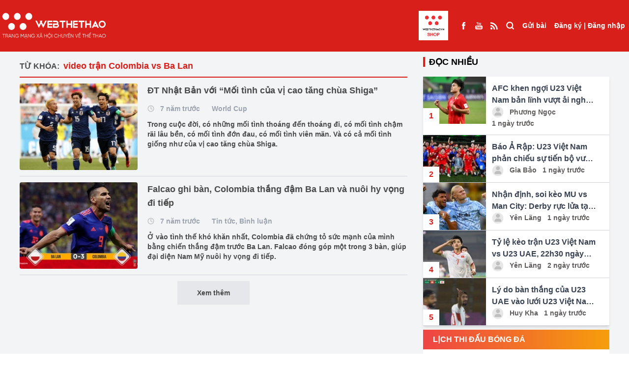

--- FILE ---
content_type: text/html; charset=UTF-8
request_url: https://webthethao.vn/tag/video-tran-colombia-vs-ba-lan.htm
body_size: 13107
content:
<!doctype html>
<html lang="vi">

<head>
<link rel="dns-prefetch" href="//webthethao.vn">
<link rel="dns-prefetch" href="//schema.org">
<link rel="dns-prefetch" href="//www.facebook.com">
<link rel="dns-prefetch" href="//www.youtube.com">
<link rel="dns-prefetch" href="//video.mocha.com.vn">
<link rel="dns-prefetch" href="//lotus.vn">
<link rel="dns-prefetch" href="//twitter.com">
<link rel="dns-prefetch" href="//static.amcdn.vn">
<link rel="dns-prefetch" href="//pagead2.googlesyndication.com">
<link rel="dns-prefetch" href="//connect.facebook.net">
<link rel="dns-prefetch" href="//www.googletagmanager.com">
<link rel="dns-prefetch" href="//jsc.mgid.com">
<link rel="dns-prefetch" href="//fonts.googleapis.com">
<link rel="dns-prefetch" href="//shop.webthethao.vn">
<link rel="dns-prefetch" href="//cdnmedia.webthethao.vn">
<link rel="dns-prefetch" href="//media.webthethao.vn">
<link rel="dns-prefetch" href="//images.dmca.com">
    <meta charset="UTF-8">

    <meta name="viewport" device="Tablet"
          content="width=device-width, user-scalable=yes, initial-scale=0.7">

<title>video trận Colombia vs Ba Lan</title>
<meta name="description" content="video trận Colombia vs Ba Lan - Cập nhật tin tức video trận Colombia vs Ba Lan mới nhất trong ngày hôm nay. Đọc báo thể thao, bóng đá 24h qua nhanh nhất trên Webthethao.vn">
<meta name="keywords" content="video trận Colombia vs Ba Lan, thể thao, tin the thao, thể thao 24h, bong da,  webthethao">
<meta property="og:title" content="video trận Colombia vs Ba Lan" />
<meta property="og:description" content="video trận Colombia vs Ba Lan - Cập nhật tin tức video trận Colombia vs Ba Lan mới nhất trong ngày hôm nay. Đọc báo thể thao, bóng đá 24h qua nhanh nhất trên Webthethao.vn" />
<meta property="og:url" content="https://webthethao.vn/tag/video-tran-colombia-vs-ba-lan.htm" />
<meta property="og:image" content="https://webthethao.vn/assets/images/logo/logo-dark.png" />

<meta name="twitter:title" content="video trận Colombia vs Ba Lan" />
<meta name="twitter:description" content="video trận Colombia vs Ba Lan - Cập nhật tin tức video trận Colombia vs Ba Lan mới nhất trong ngày hôm nay. Đọc báo thể thao, bóng đá 24h qua nhanh nhất trên Webthethao.vn" />
<meta name="twitter:image0" content="https://webthethao.vn/assets/images/logo/logo-dark.png" />


<meta name="robots" content="index, follow">
<meta name="Googlebot-News" content="index, follow, archive, snippet">
<meta name="googlebot" content="index, follow, archive, snippet">
<meta name="author" content="Webthethao">
<meta name="revisit-after" content="1 days">
<meta http-equiv="content-language" itemprop="inLanguage" content="vi">
<meta http-equiv="X-UA-Compatible" content="IE=edge">
<meta name="geo.region" content="VN-HN">
<meta name="geo.position" content="21.02945;105.854444">
<meta name="ICBM" content="21.02945;105.854444">
<meta property="fb:app_id" content="2266229353611644">
<meta property="fb:pages" content="655646557910944">
<meta property="fb:pages" content="107134930868100" />
<meta name="copyright" content="Copyright © 2016 by Webthethao.vn">
<meta name="google-site-verification" content="vQ9zi8doJcHEXxQjBz7uuB9wI_lRrjQrPc_ucZV4Xrk"/>
<meta name="msvalidate.01" content="6A323F87F77507B83D7957ED4C4233DE"/>
<meta name="_mg-domain-verification" content="d9e4c41928d324c8e3be83d51d4022c7" />

<script type="application/ld+json">
    {
      "@context": "http://schema.org",
      "@type"   : "Organization",
      "url" 	: "https://webthethao.vn/",
      "logo"	: "https://webthethao.vn/assets/images/logo-webthethao.png",
      "contactPoint": [
        {
          "@type": "ContactPoint",
          "telephone": "+84-912-075-444",
          "contactType": "customer service"
        }
      ]
    }
</script>
<script type="application/ld+json">
    {
      "@context": "http://schema.org",
      "@type": "Person",
      "name": "Webthethao",
      "url": "https://webthethao.vn/",
      "sameAs": [
        "https://www.facebook.com/Webthethao/",
        "https://www.youtube.com/channel/UC2a936AmApEcBeUWnMdIoJQ",
        "http://video.mocha.com.vn/webthethao-cn40239",
        "https://lotus.vn/w/profile/14863935986803185.htm",
        "http://video.mocha.com.vn/webthethao-cn40239",
        "https://twitter.com/WebTheThaovn"
      ]
    }
</script>


    
    <script async src="https://static.amcdn.vn/tka/cdn.js" type="text/javascript"></script>
    <script>
        var arfAsync = arfAsync || [];
    </script>
    <script id="arf-core-js" onerror="window.arferrorload=true;" src="//media1.admicro.vn/cms/Arf.min.js"
            async></script>
    <link rel="dns-prefetch" href="//adi.admicro.vn"/>
    <link rel="dns-prefetch" href="//media1.admicro.vn"/>
    <link rel="dns-prefetch" href="//www.googletagmanager.com"/>
    <link rel="dns-prefetch" href="//lg1.logging.admicro.vn"/>
    <script data-ad-client="ca-pub-6520208454857133" async
            src="https://pagead2.googlesyndication.com/pagead/js/adsbygoogle.js"></script>
    <div id="fb-root"></div>
    <script async defer crossorigin="anonymous"
        src="https://connect.facebook.net/vi_VN/sdk.js#xfbml=1&version=v14.0&appId=2266229353611644&autoLogAppEvents=1"
        nonce="Ag15jZXW"></script>
    
    
    <script async src="https://www.googletagmanager.com/gtag/js?id=UA-41182053-11"></script>
    <script>
        window.dataLayer = window.dataLayer || [];
        function gtag() {
            dataLayer.push(arguments);
        }
        gtag('js', new Date());
        gtag('config', 'UA-41182053-11');
    </script>
    <script src="https://jsc.mgid.com/site/688325.js" async></script>

<link href="/fonts/fontawesome-webfont3295.woff2?db812d8a70a4e88e888744c1c9a27e89" type="font/woff2" crossorigin="anonymous">
    <script type="module" defer crossorigin src="/assets/vue/index.vue.js?time=764358388"></script>
    <link rel="stylesheet" href="/assets/vue/index.vue.css?time=1255388">
    <link rel="stylesheet" rel="preload" as="style" href="/assetsv3/css/tailwindcss.css?id=01520475bc474a821b9a6fc0aa77b589">
    <link rel="stylesheet"
        href="https://fonts.googleapis.com/css2?family=Material+Symbols+Outlined:opsz,wght,FILL,GRAD@24,400,0,0" />

    <meta name="csrf-token" content="o4nIarXtcEa0ROrKGv3QkM14gcQmVGLfD7WD8fFl" />
    <style>
    .live-component {
        display: inline !important;
        height: 15px !important;
        width: auto !important;
        margin-bottom: 3px !important;
        vertical-align: middle;
    }

    .emagazine-component {
        display: inline !important;
        height: 15px !important;
        width: auto !important;
        margin-bottom: 3px !important;
        vertical-align: middle;
    }
</style>
        <link rel="stylesheet" href="/assetsv3/css/homepage.css?id=4d2fef6d8d4651d46d272ed6a258b30e">
        
    <script>
        ! function(f, b, e, v, n, t, s) {
            if (f.fbq) return;
            n = f.fbq = function() {
                n.callMethod ?
                    n.callMethod.apply(n, arguments) : n.queue.push(arguments)
            };
            if (!f._fbq) f._fbq = n;
            n.push = n;
            n.loaded = !0;
            n.version = '2.0';
            n.queue = [];
            t = b.createElement(e);
            t.async = !0;
            t.src = v;
            s = b.getElementsByTagName(e)[0];
            s.parentNode.insertBefore(t, s)
        }(window, document, 'script',
            'https://connect.facebook.net/en_US/fbevents.js');
        fbq('init', '2139548739879174');
        fbq('track', 'PageView');
    </script>
    <noscript><img height="1" width="1" style="display:none"
            src="https://www.facebook.com/tr?id=2139548739879174&ev=PageView&noscript=1" /></noscript>
    
    <script src="/assetsv3/js/handle_bg.js?id=f01c2424e886144c618ed5b94022bdb3"></script>
    <style>
        .goTop {
            position: fixed;
            bottom: 70px;
            right: 20px;
            background: rgba(248, 0, 0, .6);
            color: #fff;
            z-index: 1000;
            padding: 8px 15px 10px;
            border-radius: 50%;
            opacity: .5;
            transition: opacity .2s ease-in-out;
            width: 50px;
            height: 50px;
            display: flex;
        }

        .build-advertisements-local {
            width: 100%;
            height: auto;
            text-align: center;
            padding: 10px 0;
            background-color: #cac8c8;
            font-weight: bold;
        }

        .bg-seagames {
            background: url('/assetsv3/img/bg-seagames.png');
            background-repeat: no-repeat;
            background-attachment: fixed;
            background-position: center;
            background-size: cover
        }

        .bg-asiad {
            background: url('/assetsv3/img/asiad-banner.jpg');
            background-repeat: no-repeat;
            background-attachment: fixed;
            background-position: center;
            background-size: cover
        }

        .bg-euro {
            background: url('/assets/images/bg-euro2024.jpg');
            background-repeat: no-repeat;
            background-attachment: fixed;
            background-position: center;
            background-size: cover
        }

        .euro-menu {
            background: url('/assetsv3/img/euro_team/logo2024.png') no-repeat center center;
            width: 60px;
            height: 60px;
            background-position: center;
            background-size: cover
        }

        .olympic-menu {
            background: url('/assetsv3/img/olympic24.png') no-repeat center center;
            width: 60px;
            height: 68px;
            background-position: center;
            background-size: cover
        }

        footer a {
            display: contents !important;
        }

        /* #redirect {
            position: fixed;
            top: 0;
            left: 0;
            right: 0;
            bottom: 0;
            z-index: 10000000;
            width: 100vw;
            height: 100vh;
            background: #fff;
        } */
    </style>
</head>

<body
    class="">
    
    <div id="normal" class="">
        <div>
            <div class="relative z-40">
    </div>
<header class="bg-D81F19 text-sm font-bold text-white fixed top-0 left-0 w-full z-190" id="header">
    <div class="mx-auto container" style="max-width: 1650px">
        <div class="container-xl" style="margin: 0!important">
            <div class="flex justify-between">
                <ul class="flex items-center flex-grow">
                    <li class="xl:hidden">
                        <label for="select-box-menu" class="h-full px-2.5 grid place-items-center cursor-pointer">
                            <svg viewBox="0 0 24 24" width="24" height="24" stroke="currentColor"
                                stroke-width="3" fill="none" stroke-linecap="round" stroke-linejoin="round"
                                class="css-i6dzq1">
                                <line x1="21" y1="10" x2="3" y2="10"></line>
                                <line x1="21" y1="6" x2="3" y2="6"></line>
                                <line x1="21" y1="14" x2="3" y2="14"></line>
                                <line x1="21" y1="18" x2="3" y2="18"></line>
                            </svg>
                        </label>
                    </li>
                    <li class="h-full">
                        <a class="grid place-items-center h-full logo-light" href="/">
                            <img loading="lazy" alt="Thể thao - Tin tức thể thao 24h mới nhất - Đọc báo thể thao 24/7"
                                title="Thể thao - Tin tức thể thao 24h mới nhất - Đọc báo thể thao 24/7"
                                class="w-full h-auto" src="/assetsv3/img/logo-light.png">
                        </a>
                    </li>
                    
                    
                                        <li class="flex-1">
                    </li>
                     <li class="h-full block mr-4">
                            <a class="grid place-items-center h-full" href="https://shop.webthethao.vn" title="SHOP WEBTHETHAO" target="blank">
                                <img src="/assets/images/logo_webshop.jpg" style="width: 60px; height: auto" alt="">
                            </a>
                        </li>
                    <li class="h-full hidden xl:flex">
                        <a class="grid place-items-center h-full px-2" href="https://www.facebook.com/Webthethao/"
                            target="_blank">
                            <span>
                                <img loading="lazy" src="/assetsv3/img/Facebook.svg" alt="">
                            </span>
                        </a>
                        <a class="grid place-items-center h-full px-2"
                            href="https://www.youtube.com/channel/UCXtlD2njsXWo2HoPfSC-rsQ" target="_blank">
                            <span>
                                <img loading="lazy" src="/assetsv3/img/Youtube.svg" alt="">
                            </span>
                        </a>
                        <a class="grid place-items-center h-full px-2" href="https://webthethao.vn/rss/rss.php"
                            target="_blank">
                            <span>
                                <img loading="lazy" src="/assetsv3/img/rss_feed_black_24dp.svg" alt="">
                            </span>
                        </a>
                    </li>
                    <li class="h-full xl:hidden lg:flex">
                        <a class="grid place-items-center h-full px-2.5 font-medium" href="/tim-kiem.htm">
                            <span class="">
                                <svg viewBox="0 0 24 20" width="18" height="18" stroke="currentColor"
                                    stroke-width="3" fill="none" stroke-linecap="round" stroke-linejoin="round"
                                    class="css-i6dzq1">
                                    <circle cx="11" cy="11" r="8"></circle>
                                    <line x1="21" y1="21" x2="16.65" y2="16.65"></line>
                                </svg>
                            </span>
                        </a>
                    </li>
                </ul>
                <ul class="flex">
                    <li class="h-full hidden xl:block">
                        <a class="grid place-items-center h-full px-2 font-medium" href="/tim-kiem.htm">
                            <span class="">
                                <svg viewBox="0 0 24 24" width="18" height="18" stroke="currentColor"
                                    stroke-width="3" fill="none" stroke-linecap="round" stroke-linejoin="round"
                                    class="css-i6dzq1">
                                    <circle cx="11" cy="11" r="8"></circle>
                                    <line x1="21" y1="21" x2="16.65" y2="16.65"></line>
                                </svg>
                            </span>
                        </a>
                    </li>
                    <li class="h-full" id="post">
                    </li>
                    <li class="h-full">
                        <div id="user" class="grid place-items-center h-full px-2">

                        </div>
                    </li>
                </ul>
            </div>
        </div>
    </div>

    <input type="checkbox" id="select-box-menu" class="hidden">
    <div class="menu-hidden transform -translate-x-full bg-white fixed w-96 top-0 z-190 text-black h-screen">
        <ul class="flex justify-between bg-gray-200 h-16 divide-x divide-dashed divide-gray-300">
            <li class="w-2/5">
                <a class="flex h-full w-full border-b border-gray-300" href="/">
                    <span class="m-auto w-10">
                        <img loading="lazy" class="w-full h-auto" src="/assetsv3/img/logo.png?id=28e93c043e0faf0db21f9953d94fe981"
                            alt="">
                    </span>
                </a>
            </li>
            <li class="w-1/5 bg-white">
                <a class="flex h-full w-full border-b border-gray-300" href="https://www.facebook.com/Webthethao/">
                    <span class="m-auto">
                        <svg viewBox="0 0 24 24" width="18" height="18" stroke="currentColor"
                            stroke-width="2" fill="none" stroke-linecap="round" stroke-linejoin="round"
                            class="css-i6dzq1">
                            <path d="M18 2h-3a5 5 0 0 0-5 5v3H7v4h3v8h4v-8h3l1-4h-4V7a1 1 0 0 1 1-1h3z"></path>
                        </svg>
                    </span>
                </a>
            </li>
            <li class="w-1/5 bg-white">
                <a class="flex h-full w-full border-b border-gray-300"
                    href="https://www.youtube.com/channel/UCXtlD2njsXWo2HoPfSC-rsQ">
                    <span class="m-auto">
                        <svg viewBox="0 0 24 24" width="18" height="18" stroke="currentColor"
                            stroke-width="2" fill="none" stroke-linecap="round" stroke-linejoin="round"
                            class="css-i6dzq1">
                            <path
                                d="M22.54 6.42a2.78 2.78 0 0 0-1.94-2C18.88 4 12 4 12 4s-6.88 0-8.6.46a2.78 2.78 0 0 0-1.94 2A29 29 0 0 0 1 11.75a29 29 0 0 0 .46 5.33A2.78 2.78 0 0 0 3.4 19c1.72.46 8.6.46 8.6.46s6.88 0 8.6-.46a2.78 2.78 0 0 0 1.94-2 29 29 0 0 0 .46-5.25 29 29 0 0 0-.46-5.33z">
                            </path>
                            <polygon points="9.75 15.02 15.5 11.75 9.75 8.48 9.75 15.02"></polygon>
                        </svg>
                    </span>
                </a>
            </li>
            <li class="w-1/5 bg-white">
                <label class="flex h-full w-full border-b border-gray-300 cursor-pointer" for="select-box-menu">
                    <span class="m-auto">
                        <svg viewBox="0 0 24 24" width="18" height="18" stroke="currentColor"
                            stroke-width="3" fill="none" stroke-linecap="round" stroke-linejoin="round"
                            class="css-i6dzq1">
                            <line x1="18" y1="6" x2="6" y2="18"></line>
                            <line x1="6" y1="6" x2="18" y2="18"></line>
                        </svg>
                    </span>
                </label>
            </li>
        </ul>
        <div class="bg-gray-100 p-5">
            <span class="font-bold text-sm">Danh mục</span>
        </div>
        <ul class="">
                            <li class="border-b border-gray-300">
                    <a class="px-3 py-5 block w-full h-full" href="/bong-ro.htm">
                        <span class="inline-block align-middle">
                            <svg viewBox="0 0 24 24" width="32" height="32" stroke="#ffffff"
                                stroke-width="2" fill="#D81F19" stroke-linecap="round" stroke-linejoin="round"
                                class="css-i6dzq1">
                                <circle cx="12" cy="12" r="10"></circle>
                                <circle cx="12" cy="12" r="4"></circle>
                                <line x1="4.93" y1="4.93" x2="9.17" y2="9.17"></line>
                                <line x1="14.83" y1="14.83" x2="19.07" y2="19.07"></line>
                                <line x1="14.83" y1="9.17" x2="19.07" y2="4.93"></line>
                                <line x1="14.83" y1="9.17" x2="18.36" y2="5.64"></line>
                                <line x1="4.93" y1="19.07" x2="9.17" y2="14.83"></line>
                            </svg>
                        </span>
                        <span class="align-middle font-bold text-sm"> Bóng rổ </span>
                    </a>
                </li>
                            <li class="border-b border-gray-300">
                    <a class="px-3 py-5 block w-full h-full" href="/mma-boxing.htm">
                        <span class="inline-block align-middle">
                            <svg viewBox="0 0 24 24" width="32" height="32" stroke="#ffffff"
                                stroke-width="2" fill="#D81F19" stroke-linecap="round" stroke-linejoin="round"
                                class="css-i6dzq1">
                                <circle cx="12" cy="12" r="10"></circle>
                                <circle cx="12" cy="12" r="4"></circle>
                                <line x1="4.93" y1="4.93" x2="9.17" y2="9.17"></line>
                                <line x1="14.83" y1="14.83" x2="19.07" y2="19.07"></line>
                                <line x1="14.83" y1="9.17" x2="19.07" y2="4.93"></line>
                                <line x1="14.83" y1="9.17" x2="18.36" y2="5.64"></line>
                                <line x1="4.93" y1="19.07" x2="9.17" y2="14.83"></line>
                            </svg>
                        </span>
                        <span class="align-middle font-bold text-sm"> Võ Thuật </span>
                    </a>
                </li>
                            <li class="border-b border-gray-300">
                    <a class="px-3 py-5 block w-full h-full" href="/bong-da-quoc-te.htm">
                        <span class="inline-block align-middle">
                            <svg viewBox="0 0 24 24" width="32" height="32" stroke="#ffffff"
                                stroke-width="2" fill="#D81F19" stroke-linecap="round" stroke-linejoin="round"
                                class="css-i6dzq1">
                                <circle cx="12" cy="12" r="10"></circle>
                                <circle cx="12" cy="12" r="4"></circle>
                                <line x1="4.93" y1="4.93" x2="9.17" y2="9.17"></line>
                                <line x1="14.83" y1="14.83" x2="19.07" y2="19.07"></line>
                                <line x1="14.83" y1="9.17" x2="19.07" y2="4.93"></line>
                                <line x1="14.83" y1="9.17" x2="18.36" y2="5.64"></line>
                                <line x1="4.93" y1="19.07" x2="9.17" y2="14.83"></line>
                            </svg>
                        </span>
                        <span class="align-middle font-bold text-sm"> Bóng đá QT </span>
                    </a>
                </li>
                            <li class="border-b border-gray-300">
                    <a class="px-3 py-5 block w-full h-full" href="/bong-da-viet-nam.htm">
                        <span class="inline-block align-middle">
                            <svg viewBox="0 0 24 24" width="32" height="32" stroke="#ffffff"
                                stroke-width="2" fill="#D81F19" stroke-linecap="round" stroke-linejoin="round"
                                class="css-i6dzq1">
                                <circle cx="12" cy="12" r="10"></circle>
                                <circle cx="12" cy="12" r="4"></circle>
                                <line x1="4.93" y1="4.93" x2="9.17" y2="9.17"></line>
                                <line x1="14.83" y1="14.83" x2="19.07" y2="19.07"></line>
                                <line x1="14.83" y1="9.17" x2="19.07" y2="4.93"></line>
                                <line x1="14.83" y1="9.17" x2="18.36" y2="5.64"></line>
                                <line x1="4.93" y1="19.07" x2="9.17" y2="14.83"></line>
                            </svg>
                        </span>
                        <span class="align-middle font-bold text-sm"> Bóng đá Việt Nam </span>
                    </a>
                </li>
                            <li class="border-b border-gray-300">
                    <a class="px-3 py-5 block w-full h-full" href="/cardio-fitness.htm">
                        <span class="inline-block align-middle">
                            <svg viewBox="0 0 24 24" width="32" height="32" stroke="#ffffff"
                                stroke-width="2" fill="#D81F19" stroke-linecap="round" stroke-linejoin="round"
                                class="css-i6dzq1">
                                <circle cx="12" cy="12" r="10"></circle>
                                <circle cx="12" cy="12" r="4"></circle>
                                <line x1="4.93" y1="4.93" x2="9.17" y2="9.17"></line>
                                <line x1="14.83" y1="14.83" x2="19.07" y2="19.07"></line>
                                <line x1="14.83" y1="9.17" x2="19.07" y2="4.93"></line>
                                <line x1="14.83" y1="9.17" x2="18.36" y2="5.64"></line>
                                <line x1="4.93" y1="19.07" x2="9.17" y2="14.83"></line>
                            </svg>
                        </span>
                        <span class="align-middle font-bold text-sm"> Chạy  &amp;  Fitness </span>
                    </a>
                </li>
                            <li class="border-b border-gray-300">
                    <a class="px-3 py-5 block w-full h-full" href="/esports.htm">
                        <span class="inline-block align-middle">
                            <svg viewBox="0 0 24 24" width="32" height="32" stroke="#ffffff"
                                stroke-width="2" fill="#D81F19" stroke-linecap="round" stroke-linejoin="round"
                                class="css-i6dzq1">
                                <circle cx="12" cy="12" r="10"></circle>
                                <circle cx="12" cy="12" r="4"></circle>
                                <line x1="4.93" y1="4.93" x2="9.17" y2="9.17"></line>
                                <line x1="14.83" y1="14.83" x2="19.07" y2="19.07"></line>
                                <line x1="14.83" y1="9.17" x2="19.07" y2="4.93"></line>
                                <line x1="14.83" y1="9.17" x2="18.36" y2="5.64"></line>
                                <line x1="4.93" y1="19.07" x2="9.17" y2="14.83"></line>
                            </svg>
                        </span>
                        <span class="align-middle font-bold text-sm"> ESPORTS </span>
                    </a>
                </li>
                            <li class="border-b border-gray-300">
                    <a class="px-3 py-5 block w-full h-full" href="/bong-chuyen.htm">
                        <span class="inline-block align-middle">
                            <svg viewBox="0 0 24 24" width="32" height="32" stroke="#ffffff"
                                stroke-width="2" fill="#D81F19" stroke-linecap="round" stroke-linejoin="round"
                                class="css-i6dzq1">
                                <circle cx="12" cy="12" r="10"></circle>
                                <circle cx="12" cy="12" r="4"></circle>
                                <line x1="4.93" y1="4.93" x2="9.17" y2="9.17"></line>
                                <line x1="14.83" y1="14.83" x2="19.07" y2="19.07"></line>
                                <line x1="14.83" y1="9.17" x2="19.07" y2="4.93"></line>
                                <line x1="14.83" y1="9.17" x2="18.36" y2="5.64"></line>
                                <line x1="4.93" y1="19.07" x2="9.17" y2="14.83"></line>
                            </svg>
                        </span>
                        <span class="align-middle font-bold text-sm"> Bóng chuyền </span>
                    </a>
                </li>
                            <li class="border-b border-gray-300">
                    <a class="px-3 py-5 block w-full h-full" href="/cac-mon-the-thao-khac.htm">
                        <span class="inline-block align-middle">
                            <svg viewBox="0 0 24 24" width="32" height="32" stroke="#ffffff"
                                stroke-width="2" fill="#D81F19" stroke-linecap="round" stroke-linejoin="round"
                                class="css-i6dzq1">
                                <circle cx="12" cy="12" r="10"></circle>
                                <circle cx="12" cy="12" r="4"></circle>
                                <line x1="4.93" y1="4.93" x2="9.17" y2="9.17"></line>
                                <line x1="14.83" y1="14.83" x2="19.07" y2="19.07"></line>
                                <line x1="14.83" y1="9.17" x2="19.07" y2="4.93"></line>
                                <line x1="14.83" y1="9.17" x2="18.36" y2="5.64"></line>
                                <line x1="4.93" y1="19.07" x2="9.17" y2="14.83"></line>
                            </svg>
                        </span>
                        <span class="align-middle font-bold text-sm"> Môn thể thao khác </span>
                    </a>
                </li>
                        <li class="border-b border-gray-300">
                <a class="px-3 py-5 block w-full h-full" href="https://shop.webthethao.vn" title="SHOP WEBTHETHAO"
                    target="blank">
                    <span class="inline-block align-middle">
                        <svg viewBox="0 0 24 24" width="32" height="32" stroke="#ffffff" stroke-width="2"
                            fill="#D81F19" stroke-linecap="round" stroke-linejoin="round" class="css-i6dzq1">
                            <circle cx="12" cy="12" r="10"></circle>
                            <circle cx="12" cy="12" r="4"></circle>
                            <line x1="4.93" y1="4.93" x2="9.17" y2="9.17"></line>
                            <line x1="14.83" y1="14.83" x2="19.07" y2="19.07"></line>
                            <line x1="14.83" y1="9.17" x2="19.07" y2="4.93"></line>
                            <line x1="14.83" y1="9.17" x2="18.36" y2="5.64"></line>
                            <line x1="4.93" y1="19.07" x2="9.17" y2="14.83"></line>
                        </svg>
                    </span>
                    <span class="align-middle font-bold text-sm uppercase">SHOP WEBTHETHAO</span>
                </a>
            </li>
        </ul>
    </div>
    <label for="select-box-menu"
        class="hidden cursor-pointer fixed top-0 left-0 bottom-0 right-0 bg-gray-200 bg-opacity-30 over-lay z-180"></label>
</header>

<div class="bg-gray-100" style="height: 100px">

</div>

<div class="bg-gray-100 mx-auto relative z-40">
            <div class="ads-block " data-pos="102" data-allpage="false" data-groupid="1">
            <div align="center">
                <div data-id='Wn4gakSGg' class='build-advertisements banner-advertisements  ' style=''><zone id="jn6usc7v"></zone><script>arfAsync.push("jn6usc7v");</script>
</div>
            </div>
        </div>
    </div>
                    <section class="bg-gray-100">
                       <div class="container mx-auto">
            <div class="grid grid-cols-12 gap-x-8">
                <div class="col-span-12 lg:col-span-8">
                    <div class="py-3">
                        <div class="font-bold mt-2 pb-2 border-b-2 border-D81F19">
    <span class="inline-block mr-1 uppercase text-4B4A4A">Từ khóa:</span>
    <h1 class="text-D81F19 inline-block text-lg">video trận Colombia vs Ba Lan</h1>
</div>

<div class="text-4B4A4A" id="list-articles">
            <div class="flex space-x-5 py-3 border-b border-gray-300">
            <a href="/world-cup/dt-nhat-ban-voi-moi-tinh-cua-vi-cao-tang-chua-shiga-52707.htm" class="block w-60 h-44 flex-shrink-0 rounded overflow-hidden">
                <img loading="lazy" class="thumbnail" src="https://cdnmedia.webthethao.vn/thumb/250-170/uploads/media/images/2018/6/25/an-mung-1529869822282395030842-0-0-1124-2000-crop-1529870078777119048364.jpg"
                     alt="ĐT Nhật Bản với “Mối tình của vị cao tăng chùa Shiga”">
            </a>
            <div class="space-y-3">
                <h3 class="text-lg font-bold"><a href="/world-cup/dt-nhat-ban-voi-moi-tinh-cua-vi-cao-tang-chua-shiga-52707.htm">ĐT Nhật Bản với “Mối tình của vị cao tăng chùa Shiga”</a></h3>
                <div class="font-semibold text-sm text-gray-400">
                    <span class="inline-block align-middle mr-2">
                        <svg viewBox="0 0 24 24" width="14" height="14" stroke-width="3"
fill='none'
class="stroke-cac8c8 group-hover:stroke-4B4A4A"
stroke-linecap="round" stroke-linejoin="round"><circle
        cx="12" cy="12" r="10"></circle><polyline points="12 6 12 12 16 14"></polyline></svg>
                    </span>
                    <span class="inline-block align-middle mr-5"> 7 năm trước</span>
                    <a href="/world-cup.htm"
                       class="inline-block align-middle">World Cup</a>
                </div>
                <p class="text-sm font-semibold">Trong cuộc đời, có những mối tình thoáng đến thoáng đi, có mối tình chậm rãi lâu bền, có mối tình đớn đau, có mối tình viên mãn. Và có cả mối tình giống như của vị cao tăng chùa Shiga.</p>
            </div>
        </div>
            <div class="flex space-x-5 py-3 border-b border-gray-300">
            <a href="/tin-tuc-binh-luan-world-cup-2018/falcao-ghi-ban-colombia-thang-dam-ba-lan-va-nuoi-hy-vong-di-tiep-52706.htm" class="block w-60 h-44 flex-shrink-0 rounded overflow-hidden">
                <img loading="lazy" class="thumbnail" src="https://cdnmedia.webthethao.vn/thumb/250-170/uploads/media/images/2018/6/25/ba-lan-colombia-04-1529870513790460343254-0-0-1008-1794-crop-1529870520198264464633.jpg"
                     alt="Falcao ghi bàn, Colombia thắng đậm Ba Lan và nuôi hy vọng đi tiếp">
            </a>
            <div class="space-y-3">
                <h3 class="text-lg font-bold"><a href="/tin-tuc-binh-luan-world-cup-2018/falcao-ghi-ban-colombia-thang-dam-ba-lan-va-nuoi-hy-vong-di-tiep-52706.htm">Falcao ghi bàn, Colombia thắng đậm Ba Lan và nuôi hy vọng đi tiếp</a></h3>
                <div class="font-semibold text-sm text-gray-400">
                    <span class="inline-block align-middle mr-2">
                        <svg viewBox="0 0 24 24" width="14" height="14" stroke-width="3"
fill='none'
class="stroke-cac8c8 group-hover:stroke-4B4A4A"
stroke-linecap="round" stroke-linejoin="round"><circle
        cx="12" cy="12" r="10"></circle><polyline points="12 6 12 12 16 14"></polyline></svg>
                    </span>
                    <span class="inline-block align-middle mr-5"> 7 năm trước</span>
                    <a href="/tin-tuc-binh-luan-world-cup-2018.htm"
                       class="inline-block align-middle">Tin tức, Bình luận</a>
                </div>
                <p class="text-sm font-semibold">Ở vào tình thế khó khăn nhất, Colombia đã chứng tỏ sức mạnh của mình bằng chiến thắng đậm trước Ba Lan. Falcao đóng góp một trong 3 bàn, giúp đại diện Nam Mỹ nuôi hy vọng đi tiếp.</p>
            </div>
        </div>
        <div class="text-center">
        <a href="https://webthethao.vn/tag/video-tran-colombia-vs-ba-lan/trang-2.htm"
           class="inline-block my-3 px-10 py-3 text-center bg-gray-200 load-more-button">
            <span class="text-sm font-semibold hover:font-bold">Xem thêm</span>
        </a>
        <span class="inline-block my-3 loading-icon hidden">
              <img loading="lazy" src="/assetsv3/img/icon/Dual Ring-1s-200px.svg" alt="">
          </span>
    </div>
</div>


                    </div>
                </div>

                <div class="col-span-12 lg:col-span-4">
                    <div class="py-3">
                        <div class="mb-2">
    <div class="">
        <div class="block-title">
            <div class="font-semibold text-lg">
                <span class="uppercase border-l-4 border-D81F19 pl-2">
                    Đọc nhiều
                </span>
            </div>
        </div>
        <div class="bg-white shadow-md mt-4">
                            <div class="flex border-b border-gray-300">
                    <a href="/bong-da-viet-nam/afc-khen-ngoi-u23-viet-nam-ban-linh-vuot-ai-nghet-tho-truoc-u23-uae-HTuZQ4ZgR.htm">
                        <div class="flex-shrink-0 w-32 h-24 relative">
                            <img loading="lazy" class="w-full h-full object-center object-cover"
                                src="https://cdnmedia.webthethao.vn/thumb/125-90/uploads/2026-01-16/u23-afc.jpg"
                                alt="AFC khen ngợi U23 Việt Nam bản lĩnh vượt ải nghẹt thở trước U23 UAE">
                            <span
                                class="px-3 py-1 bg-white absolute bottom-0 font-semibold text-D81F19">1</span>
                        </div>
                    </a>
                  <div class="p-3">
                    <a href="/bong-da-viet-nam/afc-khen-ngoi-u23-viet-nam-ban-linh-vuot-ai-nghet-tho-truoc-u23-uae-HTuZQ4ZgR.htm">
                        <p class=" h-12 text-gray-700 text-base font-semibold mr-3 overflow-hidden overflow-ellipsis"
                            style=" display: -webkit-box;
                        -webkit-box-orient: vertical;
                          -webkit-line-clamp: 2;">
                            AFC khen ngợi U23 Việt Nam bản lĩnh vượt ải nghẹt thở trước U23 UAE</p>
                    </a>
                    <div class="author-title-md">
                        <a class=""
        href=" /tac-gia/phuong-ngoc.htm ">
        <span class="avatar inline-block align-middle w-7 h-7 rounded-full overflow-hidden mr-2"><img
                class="w-full h-full object-cover object-center"
                src=" /assetsv3/img/user-default.png "
                alt=""></span>

    </a>


    <a class="" href="/tac-gia/phuong-ngoc.htm">
        <span class="inline-block align-middle mr-2">
            Phương Ngọc
        </span>
    </a>
<span class="inline-block align-middle">1 ngày trước</span>

                    </div>
                  </div>

                </div>
                            <div class="flex border-b border-gray-300">
                    <a href="/bong-da-quoc-te/bao-a-rap-u23-viet-nam-phan-chieu-su-tien-bo-vuot-bac-cua-he-thong-bong-da-nuoc-nha-YWeEKSWRR.htm">
                        <div class="flex-shrink-0 w-32 h-24 relative">
                            <img loading="lazy" class="w-full h-full object-center object-cover"
                                src="https://cdnmedia.webthethao.vn/thumb/125-90/uploads/2026-01-16/u23-viet-nam1q.jpg"
                                alt="Báo Ả Rập: U23 Việt Nam phản chiếu sự tiến bộ vượt bậc của hệ thống bóng đá nước nhà">
                            <span
                                class="px-3 py-1 bg-white absolute bottom-0 font-semibold text-D81F19">2</span>
                        </div>
                    </a>
                  <div class="p-3">
                    <a href="/bong-da-quoc-te/bao-a-rap-u23-viet-nam-phan-chieu-su-tien-bo-vuot-bac-cua-he-thong-bong-da-nuoc-nha-YWeEKSWRR.htm">
                        <p class=" h-12 text-gray-700 text-base font-semibold mr-3 overflow-hidden overflow-ellipsis"
                            style=" display: -webkit-box;
                        -webkit-box-orient: vertical;
                          -webkit-line-clamp: 2;">
                            Báo Ả Rập: U23 Việt Nam phản chiếu sự tiến bộ vượt bậc của hệ thống bóng đá nước nhà</p>
                    </a>
                    <div class="author-title-md">
                        <a class=""
        href=" /tac-gia/gia-bao.htm ">
        <span class="avatar inline-block align-middle w-7 h-7 rounded-full overflow-hidden mr-2"><img
                class="w-full h-full object-cover object-center"
                src=" /assetsv3/img/user-default.png "
                alt=""></span>

    </a>


    <a class="" href="/tac-gia/gia-bao.htm">
        <span class="inline-block align-middle mr-2">
            Gia Bảo
        </span>
    </a>
<span class="inline-block align-middle">1 ngày trước</span>

                    </div>
                  </div>

                </div>
                            <div class="flex border-b border-gray-300">
                    <a href="/nhan-dinh-anh/nhan-dinh-soi-keo-mu-vs-man-city-derby-ruc-lua-tai-old-trafford-h9RSNVWRR.htm">
                        <div class="flex-shrink-0 w-32 h-24 relative">
                            <img loading="lazy" class="w-full h-full object-center object-cover"
                                src="https://cdnmedia.webthethao.vn/thumb/125-90/uploads/2026-01-16/MU-vs-Man-City.jpg"
                                alt="Nhận định, soi kèo MU vs Man City: Derby rực lửa tại Old Trafford">
                            <span
                                class="px-3 py-1 bg-white absolute bottom-0 font-semibold text-D81F19">3</span>
                        </div>
                    </a>
                  <div class="p-3">
                    <a href="/nhan-dinh-anh/nhan-dinh-soi-keo-mu-vs-man-city-derby-ruc-lua-tai-old-trafford-h9RSNVWRR.htm">
                        <p class=" h-12 text-gray-700 text-base font-semibold mr-3 overflow-hidden overflow-ellipsis"
                            style=" display: -webkit-box;
                        -webkit-box-orient: vertical;
                          -webkit-line-clamp: 2;">
                            Nhận định, soi kèo MU vs Man City: Derby rực lửa tại Old Trafford</p>
                    </a>
                    <div class="author-title-md">
                        <a class=""
        href=" /tac-gia/yen-lang.htm ">
        <span class="avatar inline-block align-middle w-7 h-7 rounded-full overflow-hidden mr-2"><img
                class="w-full h-full object-cover object-center"
                src=" /assetsv3/img/user-default.png "
                alt=""></span>

    </a>


    <a class="" href="/tac-gia/yen-lang.htm">
        <span class="inline-block align-middle mr-2">
            Yên Lãng
        </span>
    </a>
<span class="inline-block align-middle">1 ngày trước</span>

                    </div>
                  </div>

                </div>
                            <div class="flex border-b border-gray-300">
                    <a href="/nhan-dinh-bong-da/ty-le-keo-tran-u23-viet-nam-vs-u23-uae-22h30-ngay-161-u23-chau-a-i9qJzZZgg.htm">
                        <div class="flex-shrink-0 w-32 h-24 relative">
                            <img loading="lazy" class="w-full h-full object-center object-cover"
                                src="https://cdnmedia.webthethao.vn/thumb/125-90/uploads/2026-01-15/U23-Vi%E1%BB%87t-Nam-vs-U23-UAE-1.jpg"
                                alt="Tỷ lệ kèo trận U23 Việt Nam vs U23 UAE, 22h30 ngày 16/1, U23 Châu Á">
                            <span
                                class="px-3 py-1 bg-white absolute bottom-0 font-semibold text-D81F19">4</span>
                        </div>
                    </a>
                  <div class="p-3">
                    <a href="/nhan-dinh-bong-da/ty-le-keo-tran-u23-viet-nam-vs-u23-uae-22h30-ngay-161-u23-chau-a-i9qJzZZgg.htm">
                        <p class=" h-12 text-gray-700 text-base font-semibold mr-3 overflow-hidden overflow-ellipsis"
                            style=" display: -webkit-box;
                        -webkit-box-orient: vertical;
                          -webkit-line-clamp: 2;">
                            Tỷ lệ kèo trận U23 Việt Nam vs U23 UAE, 22h30 ngày 16/1, U23 Châu Á</p>
                    </a>
                    <div class="author-title-md">
                        <a class=""
        href=" /tac-gia/yen-lang.htm ">
        <span class="avatar inline-block align-middle w-7 h-7 rounded-full overflow-hidden mr-2"><img
                class="w-full h-full object-cover object-center"
                src=" /assetsv3/img/user-default.png "
                alt=""></span>

    </a>


    <a class="" href="/tac-gia/yen-lang.htm">
        <span class="inline-block align-middle mr-2">
            Yên Lãng
        </span>
    </a>
<span class="inline-block align-middle">2 ngày trước</span>

                    </div>
                  </div>

                </div>
                            <div class="flex border-b border-gray-300">
                    <a href="/bong-da-viet-nam/ly-do-ban-thang-cua-u23-uae-vao-luoi-u23-viet-nam-khong-duoc-cong-nhan-zVTsA4ZRg.htm">
                        <div class="flex-shrink-0 w-32 h-24 relative">
                            <img loading="lazy" class="w-full h-full object-center object-cover"
                                src="https://cdnmedia.webthethao.vn/thumb/125-90/uploads/2026-01-16/uae.jpg"
                                alt="Lý do bàn thắng của U23 UAE vào lưới U23 Việt Nam không được công nhận">
                            <span
                                class="px-3 py-1 bg-white absolute bottom-0 font-semibold text-D81F19">5</span>
                        </div>
                    </a>
                  <div class="p-3">
                    <a href="/bong-da-viet-nam/ly-do-ban-thang-cua-u23-uae-vao-luoi-u23-viet-nam-khong-duoc-cong-nhan-zVTsA4ZRg.htm">
                        <p class=" h-12 text-gray-700 text-base font-semibold mr-3 overflow-hidden overflow-ellipsis"
                            style=" display: -webkit-box;
                        -webkit-box-orient: vertical;
                          -webkit-line-clamp: 2;">
                            Lý do bàn thắng của U23 UAE vào lưới U23 Việt Nam không được công nhận</p>
                    </a>
                    <div class="author-title-md">
                        <a class=""
        href=" /tac-gia/huy-kha.htm ">
        <span class="avatar inline-block align-middle w-7 h-7 rounded-full overflow-hidden mr-2"><img
                class="w-full h-full object-cover object-center"
                src=" /assetsv3/img/user-default.png "
                alt=""></span>

    </a>


    <a class="" href="/tac-gia/huy-kha.htm">
        <span class="inline-block align-middle mr-2">
            Huy Kha
        </span>
    </a>
<span class="inline-block align-middle">1 ngày trước</span>

                    </div>
                  </div>

                </div>
                    </div>
    </div>
</div>

                        <div class="mb-4">
    <p class="uppercase py-2 px-5 font-bold text-white bg-gradient-to-r from-red-500  to-yellow-500">Lịch thi đấu bóng đá</p>
    <div class="bg-white p-4 space-y-4">
        <a href="https://webthethao.vn/lich-thi-dau-the-thao/lich-thi-dau-cup-c1-chau-au-20222023-Wig6tB7Vg.htm" class="flex items-center text-4B4A4A">
            <div class="mr-3 w-5 h-5 flex-shrink-0">
                <img loading="lazy" class="thumbnail" src="/assetsv3/img/logo-team/champion.png" alt="">
            </div>
            <span class="font-semibold text-sm">
                UEFA Champions League
            </span>
        </a>
        <a href="https://webthethao.vn/lich-thi-dau-the-thao/lich-thi-dau-cup-c2-chau-au-20222023-qGFHB7IVR.htm" class="flex items-center text-4B4A4A">
            <div class="mr-3 w-5 h-5 flex-shrink-0">
                <img loading="lazy" class="thumbnail" src="/assetsv3/img/logo-team/europa.png" alt="">
            </div>
            <span class="font-semibold text-sm">
                UEFA Europa League
            </span>
        </a>
        <a href="https://webthethao.vn/lich-thi-dau-the-thao/lich-thi-dau-bong-da-ngoai-hang-anh-202021-hom-nay-ngay-mai-ZSdcredMR.htm" class="flex items-center text-4B4A4A">
            <div class="mr-3 w-5 h-5 flex-shrink-0">
                <img loading="lazy" class="thumbnail" src="/assetsv3/img/logo-team/premier.jpg" alt="">
            </div>
            <span class="font-semibold text-sm">
                Premier League
            </span>
        </a>
        <a href="https://webthethao.vn/lich-thi-dau-the-thao/lich-thi-dau-bong-da-tay-ban-nha-la-liga-20202021-hom-nay-pbMNshFGg.htm" class="flex items-center text-4B4A4A">
            <div class="mr-3 w-5 h-5 flex-shrink-0">
                <img loading="lazy" class="thumbnail" src="/assetsv3/img/logo-team/laliga.jpg" alt="">
            </div>
            <span class="font-semibold text-sm">
                Laliga
            </span>
        </a>
        <a href="https://webthethao.vn/lich-thi-dau-the-thao/lich-thi-dau-bong-da-duc-lich-truc-tiep-bundesliga-hom-nay-XncqHoFMR.htm" class="flex items-center text-4B4A4A">
            <div class="mr-3 w-5 h-5 flex-shrink-0">
                <img loading="lazy" class="thumbnail" src="/assetsv3/img/logo-team/bundesliga.png" alt="">
            </div>
            <span class="font-semibold text-sm">
                Bundesliga
            </span>
        </a>
        <a href="https://webthethao.vn/lich-thi-dau-the-thao/lich-thi-dau-bong-da-y-lich-truc-tiep-serie-a-hom-nay-6ioEVTKGg.htm" class="flex items-center text-4B4A4A">
            <div class="mr-3 w-5 h-5 flex-shrink-0">
                <img loading="lazy" class="thumbnail" src="/assetsv3/img/logo-team/seriea.png"
                     alt="">
            </div>
            <span class="font-semibold text-sm">
                Seria A
            </span>
        </a>
        <a href="https://webthethao.vn/lich-thi-dau-the-thao/lich-thi-dau-bong-da-phap-lich-truc-tiep-ligue-1-uwCOsitMR.htm" class="flex items-center text-4B4A4A">
            <div class="mr-3 w-5 h-5 flex-shrink-0">
                <img loading="lazy"  class=thumbnailr"   src="/assetsv3/img/logo-team/ligue1.png" alt="">
            </div>
            <span class="font-semibold text-sm">
                League 1
            </span>
        </a>
        <a href="https://webthethao.vn/lich-thi-dau-the-thao/lich-thi-dau-v-league-2020-lich-bong-da-viet-nam-hom-nay-bap9S6dGR.htm" class="flex items-center text-4B4A4A">
            <div class="mr-3 w-5 h-5 flex-shrink-0">
                <img loading="lazy" class="thumbnail" src="/assetsv3/img/logo-team/champion.png" alt="">
            </div>
           <span class="font-semibold text-sm">
               V-League
           </span>
        </a>
    </div>
</div>

                        <section class="text-4B4A4A mb-3">
    <div>
        <span class="inline-block border-l-4 pl-4 mb-3 border-D81F19 uppercase font-semibold">Nhận định</span>
    </div>
  <div class="space-y-2">
                <div class="flex space-x-5">
              <a href="/nhan-dinh-bong-da-tay-ban-nha/nhan-dinh-soi-keo-real-sociedad-vs-barcelona-dao-choi-tren-dat-khach-a0jn6IZRR.htm" class="flex-shrink-0 w-28 h-20 rounded overflow-hidden">
                  <img loading="lazy" class="thumbnail" src="https://cdnmedia.webthethao.vn/thumb/300-200/uploads/2026-01-17/Real-Sociedad-vs-Barcelona.jpg" alt="Nhận định, soi kèo Real Sociedad vs Barcelona: Dạo chơi trên đất khách">
              </a>
              <div>
                  <h3 class="font-semibold"><a href="/nhan-dinh-bong-da-tay-ban-nha/nhan-dinh-soi-keo-real-sociedad-vs-barcelona-dao-choi-tren-dat-khach-a0jn6IZRR.htm">Nhận định, soi kèo Real Sociedad vs Barcelona: Dạo chơi trên đất khách</a></h3>
                  <div class="author-title-md">
                    <a class=""
        href=" /tac-gia/bien-den.htm ">
        <span class="avatar inline-block align-middle w-7 h-7 rounded-full overflow-hidden mr-2"><img
                class="w-full h-full object-cover object-center"
                src=" /assetsv3/img/user-default.png "
                alt=""></span>

    </a>


    <a class="" href="/tac-gia/bien-den.htm">
        <span class="inline-block align-middle mr-2">
            Biển Đen
        </span>
    </a>
<span class="inline-block align-middle">12 giờ trước</span>

                </div>
              </div>
          </div>
                <div class="flex space-x-5">
              <a href="/nhan-dinh-anh/nhan-dinh-soi-keo-aston-villa-vs-everton-phao-dai-vung-chac-6EjKeSZgg.htm" class="flex-shrink-0 w-28 h-20 rounded overflow-hidden">
                  <img loading="lazy" class="thumbnail" src="https://cdnmedia.webthethao.vn/thumb/300-200/uploads/2026-01-17/Aston-Villa-vs-Everton.jpg" alt="Nhận định, soi kèo Aston Villa vs Everton: Pháo đài vững chắc">
              </a>
              <div>
                  <h3 class="font-semibold"><a href="/nhan-dinh-anh/nhan-dinh-soi-keo-aston-villa-vs-everton-phao-dai-vung-chac-6EjKeSZgg.htm">Nhận định, soi kèo Aston Villa vs Everton: Pháo đài vững chắc</a></h3>
                  <div class="author-title-md">
                    <a class=""
        href=" /tac-gia/bien-den.htm ">
        <span class="avatar inline-block align-middle w-7 h-7 rounded-full overflow-hidden mr-2"><img
                class="w-full h-full object-cover object-center"
                src=" /assetsv3/img/user-default.png "
                alt=""></span>

    </a>


    <a class="" href="/tac-gia/bien-den.htm">
        <span class="inline-block align-middle mr-2">
            Biển Đen
        </span>
    </a>
<span class="inline-block align-middle">12 giờ trước</span>

                </div>
              </div>
          </div>
                <div class="flex space-x-5">
              <a href="/nhan-dinh-bong-da-italia/nhan-dinh-soi-keo-milan-vs-lecce-rossoneri-huong-toi-chien-thang-de-dang-wxUqqSZgR.htm" class="flex-shrink-0 w-28 h-20 rounded overflow-hidden">
                  <img loading="lazy" class="thumbnail" src="https://cdnmedia.webthethao.vn/thumb/300-200/uploads/2026-01-17/Milan-vs-Lecce.jpg" alt="Nhận định, soi kèo Milan vs Lecce: Rossoneri hướng tới chiến thắng dễ dàng">
              </a>
              <div>
                  <h3 class="font-semibold"><a href="/nhan-dinh-bong-da-italia/nhan-dinh-soi-keo-milan-vs-lecce-rossoneri-huong-toi-chien-thang-de-dang-wxUqqSZgR.htm">Nhận định, soi kèo Milan vs Lecce: Rossoneri hướng tới chiến thắng dễ dàng</a></h3>
                  <div class="author-title-md">
                    <a class=""
        href=" /tac-gia/bien-den.htm ">
        <span class="avatar inline-block align-middle w-7 h-7 rounded-full overflow-hidden mr-2"><img
                class="w-full h-full object-cover object-center"
                src=" /assetsv3/img/user-default.png "
                alt=""></span>

    </a>


    <a class="" href="/tac-gia/bien-den.htm">
        <span class="inline-block align-middle mr-2">
            Biển Đen
        </span>
    </a>
<span class="inline-block align-middle">12 giờ trước</span>

                </div>
              </div>
          </div>
                <div class="flex space-x-5">
              <a href="/nhan-dinh-bong-da/nhan-dinh-soi-keo-senegal-vs-ma-roc-chung-ket-ruc-lua-KPsE3IZgR.htm" class="flex-shrink-0 w-28 h-20 rounded overflow-hidden">
                  <img loading="lazy" class="thumbnail" src="https://cdnmedia.webthethao.vn/thumb/300-200/uploads/2026-01-17/Senegal-vs-Ma-Roc.jpg" alt="Nhận định, soi kèo Senegal vs Ma Rốc: Chung kết rực lửa">
              </a>
              <div>
                  <h3 class="font-semibold"><a href="/nhan-dinh-bong-da/nhan-dinh-soi-keo-senegal-vs-ma-roc-chung-ket-ruc-lua-KPsE3IZgR.htm">Nhận định, soi kèo Senegal vs Ma Rốc: Chung kết rực lửa</a></h3>
                  <div class="author-title-md">
                    <a class=""
        href=" /tac-gia/bien-den.htm ">
        <span class="avatar inline-block align-middle w-7 h-7 rounded-full overflow-hidden mr-2"><img
                class="w-full h-full object-cover object-center"
                src=" /assetsv3/img/user-default.png "
                alt=""></span>

    </a>


    <a class="" href="/tac-gia/bien-den.htm">
        <span class="inline-block align-middle mr-2">
            Biển Đen
        </span>
    </a>
<span class="inline-block align-middle">12 giờ trước</span>

                </div>
              </div>
          </div>
                <div class="flex space-x-5">
              <a href="/nhan-dinh-bong-da-phap/nhan-dinh-soi-keo-lyon-vs-brest-tiep-da-thang-hoa-3p3dqIWRR.htm" class="flex-shrink-0 w-28 h-20 rounded overflow-hidden">
                  <img loading="lazy" class="thumbnail" src="https://cdnmedia.webthethao.vn/thumb/300-200/uploads/2026-01-17/Lyon-vs-Brest.jpg" alt="Nhận định, soi kèo Lyon vs Brest: Tiếp đà thăng hoa">
              </a>
              <div>
                  <h3 class="font-semibold"><a href="/nhan-dinh-bong-da-phap/nhan-dinh-soi-keo-lyon-vs-brest-tiep-da-thang-hoa-3p3dqIWRR.htm">Nhận định, soi kèo Lyon vs Brest: Tiếp đà thăng hoa</a></h3>
                  <div class="author-title-md">
                    <a class=""
        href=" /tac-gia/yen-lang.htm ">
        <span class="avatar inline-block align-middle w-7 h-7 rounded-full overflow-hidden mr-2"><img
                class="w-full h-full object-cover object-center"
                src=" /assetsv3/img/user-default.png "
                alt=""></span>

    </a>


    <a class="" href="/tac-gia/yen-lang.htm">
        <span class="inline-block align-middle mr-2">
            Yên Lãng
        </span>
    </a>
<span class="inline-block align-middle">12 giờ trước</span>

                </div>
              </div>
          </div>
                <div class="flex space-x-5">
              <a href="/nhan-dinh-bong-da-tay-ban-nha/nhan-dinh-soi-keo-celta-vigo-vs-vallecano-tran-cau-can-bang-onI7qIZRR.htm" class="flex-shrink-0 w-28 h-20 rounded overflow-hidden">
                  <img loading="lazy" class="thumbnail" src="https://cdnmedia.webthethao.vn/thumb/300-200/uploads/2026-01-17/Celta-Vigo-vs-Vallecano.jpg" alt="Nhận định, soi kèo Celta Vigo vs Vallecano: Trận cầu cân bằng">
              </a>
              <div>
                  <h3 class="font-semibold"><a href="/nhan-dinh-bong-da-tay-ban-nha/nhan-dinh-soi-keo-celta-vigo-vs-vallecano-tran-cau-can-bang-onI7qIZRR.htm">Nhận định, soi kèo Celta Vigo vs Vallecano: Trận cầu cân bằng</a></h3>
                  <div class="author-title-md">
                    <a class=""
        href=" /tac-gia/bien-den.htm ">
        <span class="avatar inline-block align-middle w-7 h-7 rounded-full overflow-hidden mr-2"><img
                class="w-full h-full object-cover object-center"
                src=" /assetsv3/img/user-default.png "
                alt=""></span>

    </a>


    <a class="" href="/tac-gia/bien-den.htm">
        <span class="inline-block align-middle mr-2">
            Biển Đen
        </span>
    </a>
<span class="inline-block align-middle">12 giờ trước</span>

                </div>
              </div>
          </div>
                <div class="flex space-x-5">
              <a href="/nhan-dinh-bong-da-italia/nhan-dinh-soi-keo-torino-vs-roma-co-hoi-phuc-thu-cho-giallorossi-AFwYCSWRg.htm" class="flex-shrink-0 w-28 h-20 rounded overflow-hidden">
                  <img loading="lazy" class="thumbnail" src="https://cdnmedia.webthethao.vn/thumb/300-200/uploads/2026-01-17/Torino-vs-Roma.jpg" alt="Nhận định, soi kèo Torino vs Roma: Cơ hội phục thù cho Giallorossi">
              </a>
              <div>
                  <h3 class="font-semibold"><a href="/nhan-dinh-bong-da-italia/nhan-dinh-soi-keo-torino-vs-roma-co-hoi-phuc-thu-cho-giallorossi-AFwYCSWRg.htm">Nhận định, soi kèo Torino vs Roma: Cơ hội phục thù cho Giallorossi</a></h3>
                  <div class="author-title-md">
                    <a class=""
        href=" /tac-gia/bien-den.htm ">
        <span class="avatar inline-block align-middle w-7 h-7 rounded-full overflow-hidden mr-2"><img
                class="w-full h-full object-cover object-center"
                src=" /assetsv3/img/user-default.png "
                alt=""></span>

    </a>


    <a class="" href="/tac-gia/bien-den.htm">
        <span class="inline-block align-middle mr-2">
            Biển Đen
        </span>
    </a>
<span class="inline-block align-middle">12 giờ trước</span>

                </div>
              </div>
          </div>
                <div class="flex space-x-5">
              <a href="/nhan-dinh-bong-da-duc/nhan-dinh-soi-keo-augsburg-vs-freiburg-chu-nha-chiem-uu-the-n8PAjIWRg.htm" class="flex-shrink-0 w-28 h-20 rounded overflow-hidden">
                  <img loading="lazy" class="thumbnail" src="https://cdnmedia.webthethao.vn/thumb/300-200/uploads/2026-01-17/Augsburg-vs-Freiburg.jpg" alt="Nhận định, soi kèo Augsburg vs Freiburg: Chủ nhà chiếm ưu thế">
              </a>
              <div>
                  <h3 class="font-semibold"><a href="/nhan-dinh-bong-da-duc/nhan-dinh-soi-keo-augsburg-vs-freiburg-chu-nha-chiem-uu-the-n8PAjIWRg.htm">Nhận định, soi kèo Augsburg vs Freiburg: Chủ nhà chiếm ưu thế</a></h3>
                  <div class="author-title-md">
                    <a class=""
        href=" /tac-gia/yen-lang.htm ">
        <span class="avatar inline-block align-middle w-7 h-7 rounded-full overflow-hidden mr-2"><img
                class="w-full h-full object-cover object-center"
                src=" /assetsv3/img/user-default.png "
                alt=""></span>

    </a>


    <a class="" href="/tac-gia/yen-lang.htm">
        <span class="inline-block align-middle mr-2">
            Yên Lãng
        </span>
    </a>
<span class="inline-block align-middle">12 giờ trước</span>

                </div>
              </div>
          </div>
                <div class="flex space-x-5">
              <a href="/nhan-dinh-bong-da-phap/nhan-dinh-soi-keo-rennes-vs-le-havre-diem-tua-san-nha-8IWFCSZRg.htm" class="flex-shrink-0 w-28 h-20 rounded overflow-hidden">
                  <img loading="lazy" class="thumbnail" src="https://cdnmedia.webthethao.vn/thumb/300-200/uploads/2026-01-17/Rennes-vs-Le-Havre.jpg" alt="Nhận định, soi kèo Rennes vs Le Havre: Điểm tựa sân nhà">
              </a>
              <div>
                  <h3 class="font-semibold"><a href="/nhan-dinh-bong-da-phap/nhan-dinh-soi-keo-rennes-vs-le-havre-diem-tua-san-nha-8IWFCSZRg.htm">Nhận định, soi kèo Rennes vs Le Havre: Điểm tựa sân nhà</a></h3>
                  <div class="author-title-md">
                    <a class=""
        href=" /tac-gia/yen-lang.htm ">
        <span class="avatar inline-block align-middle w-7 h-7 rounded-full overflow-hidden mr-2"><img
                class="w-full h-full object-cover object-center"
                src=" /assetsv3/img/user-default.png "
                alt=""></span>

    </a>


    <a class="" href="/tac-gia/yen-lang.htm">
        <span class="inline-block align-middle mr-2">
            Yên Lãng
        </span>
    </a>
<span class="inline-block align-middle">12 giờ trước</span>

                </div>
              </div>
          </div>
                <div class="flex space-x-5">
              <a href="/nhan-dinh-bong-da-phap/nhan-dinh-soi-keo-nantes-vs-paris-cuoc-chien-sinh-tu-o-nhom-cuoi-Fx0ZCSZgg.htm" class="flex-shrink-0 w-28 h-20 rounded overflow-hidden">
                  <img loading="lazy" class="thumbnail" src="https://cdnmedia.webthethao.vn/thumb/300-200/uploads/2026-01-17/Nantes-vs-Paris.jpg" alt="Nhận định, soi kèo Nantes vs Paris: Cuộc chiến sinh tử ở nhóm cuối">
              </a>
              <div>
                  <h3 class="font-semibold"><a href="/nhan-dinh-bong-da-phap/nhan-dinh-soi-keo-nantes-vs-paris-cuoc-chien-sinh-tu-o-nhom-cuoi-Fx0ZCSZgg.htm">Nhận định, soi kèo Nantes vs Paris: Cuộc chiến sinh tử ở nhóm cuối</a></h3>
                  <div class="author-title-md">
                    <a class=""
        href=" /tac-gia/bien-den.htm ">
        <span class="avatar inline-block align-middle w-7 h-7 rounded-full overflow-hidden mr-2"><img
                class="w-full h-full object-cover object-center"
                src=" /assetsv3/img/user-default.png "
                alt=""></span>

    </a>


    <a class="" href="/tac-gia/bien-den.htm">
        <span class="inline-block align-middle mr-2">
            Biển Đen
        </span>
    </a>
<span class="inline-block align-middle">12 giờ trước</span>

                </div>
              </div>
          </div>
                <a href="/nhan-dinh-bong-da.htm" class="block w-full py-3 text-center bg-gray-200">
              <span class="text-sm font-normal hover:font-semibold">Xem thêm</span>
          </a>
  </div>
</section>


                                            </div>
                </div>
            </div>
           </div>
        </section>
                        <footer class="bg-3C3C3C text-C8C8C8 font-bold text-sm">
    <div class="container mx-auto grid grid-cols-12 py-7 px-3 lg:px-0">
        <div class="col-span-8 order-1 lg:col-span-5 space-y-2">
            <p class="text-base"> Cơ quan chủ quản của mạng xã hội webthethao.com.vn: CÔNG TY CỔ PHẦN NỘI DUNG THỂ THAO VIỆT</p>
            <p> 79 Hàng Trống, Q. Hoàn Kiếm, TP. Hà Nội.</p>
            <p>Địa chỉ văn phòng Hà Nội: số 25 BT2 Đạm Phương, bán đảo Linh Đàm, Hoàng Liệt, Hoàng Mai, Hà Nội.</p>
            <p>Điện thoại: 024.32669666</p>
            <p>Hotline: 091 2075444</p>
            <p>Email: info@vietcontent.com.vn</p>
            <p>VPĐD tại TP. Hồ Chí Minh Số 16A, đường Lê Hồng Phong, P.12, Q.10, TP.HCM</p>
            <p>Điện thoại: 028 6651 2019</p>
        </div>
        <div class="col-span-12 order-3 lg:order-2 lg:col-span-5 space-y-2">
            <p class="text-base">GP số: 162/GP-BTTTT do Bộ Thông tin và Truyền thông cấp ngày 20/06/2024.</p>
            <p>Người chịu trách nhiệm nội dung: Bà Bùi Thu Hường</p>
            <p>
                <a class="text-white hover:text-C8C8C8" href="/thoa-thuan-su-dung.htm">Thỏa thuận chia sẻ nội dung. </a> <a class="text-white hover:text-C8C8C8"
                                                                                                     href="/chinh-sach-bao-mat.htm"> Chính
                    sách
                    bảo mật</a>
            </p>
            <p>
                Báo giá quảng cáo:<a class="text-white hover:text-C8C8C8" href="https://media.webthethao.vn/uploads/audio/webthethao-bao-gia-quang-cao-11_2021.pdf"> tải tại đây</a>
            </p>
            <p> Liên hệ quảng cáo, truyền thông, hợp tác kinh doanh: 0912 075 444</p>
            <p>Email: kinhdoanh@sport24h.com.vn</p>
            <p>25 BT2 Đạm Phương, bán đảo Linh Đàm, Hoàng Liệt, Hoàng Mai, Hà Nội.</p>
            <div class="mt-2">
                <a target="_blank" href="//www.dmca.com/Protection/Status.aspx?ID=0804a92a-9f3b-44e6-85df-307c98113260" title="DMCA.com Protection Status" class="dmca-badge"> <img loading="lazy" src ="https://images.dmca.com/Badges/dmca_protected_sml_120m.png?ID=0804a92a-9f3b-44e6-85df-307c98113260"  alt="DMCA.com Protection Status" /></a>  <script src="https://images.dmca.com/Badges/DMCABadgeHelper.min.js"> </script>
            </div>

        </div>
        <div class="col-span-4 order-2 lg:order-3 lg:col-span-2">
            <img loading="lazy" src="/assetsv3/img/Asset-2-min.png?id=9bdae9ade1e82b18539ff3720c91df34" alt="">
        </div>
    </div>
</footer>

    <div style="position: fixed;bottom: 20px;right: 10px">
        <div data-id='w6OeyZIMR' class='build-advertisements banner-advertisements  ' style=''><zone id="jn6uqkqo"></zone>
<script>
arfAsync.push("jn6uqkqo");
</script>
</div>
    </div>

        </div>
        <button id="btn-back-to-top" class="goTop">
            <svg viewBox="0 0 24 24" width="24" height="24" stroke="#ffffff" stroke-width="3" fill="none"
                stroke-linecap="round" stroke-linejoin="round" class="m-auto">
                <polyline points="18 15 12 9 6 15"></polyline>
            </svg>
        </button>
    </div>

            <script>
        let list_league_item = document.querySelectorAll('#schedule .list-league-item')
        let owl_carousel = document.querySelectorAll('#schedule .owl-carousel')
        let img_league = document.querySelector('#schedule .schedule-option .img-league')
        let name_league = document.querySelector('#schedule .schedule-option .name-league')
        list_league_item.forEach(function (elm, index) {
            elm.addEventListener('click', function () {
                img_league.src = elm.querySelector('.list-league-item-img').src
                name_league.innerText = elm.innerText
                owl_carousel.forEach(function (e, i) {
                    e.classList.add('hidden')
                    e.classList.remove('owl-loaded')
                })
                owl_carousel[index].classList.add('owl-loaded')
                owl_carousel[index].classList.remove('hidden')
            })
        })

        let timeCurrent
        let time_play_at
        let schedule_time
        let live_time

        let slide_item = document.querySelectorAll('#schedule .slide-item')

        schedule_time = document.querySelectorAll('.schedule-time')
        live_time = document.querySelectorAll('.live-time')
        timeCurrent = Date.now()
        time_play_at = Date.parse('29 04 2022 10:18:00')

    </script>

    <script>
        let tag = 'tag/video-tran-colombia-vs-ba-lan'
    </script>
    <script src="/assetsv3/js/homepage.js?id=bdd336ffdc8bb26404b05193c980757f"></script>
    <script src="/assetsv3/js/category.js?id=497d6f43862fc90f0a02b63da5a2aeb6"></script>
    
    <script>
        var isScrolling;
        scrollToTopEffect();

        window.addEventListener('scroll', function() {
            scrollToTopEffect();
        })

        document.querySelector('#btn-back-to-top').addEventListener('click', function() {
            window.scrollTo({
                top: 0,
                behavior: 'smooth'
            });
        })



        function scrollToTopEffect() {
            window.clearTimeout(isScrolling);
            isScrolling = setTimeout(function() {
                if (window.scrollY >= window.innerHeight) {
                    document.querySelector('#btn-back-to-top').style.opacity = '0.5';
                }
            }, 800);

            if (window.scrollY < window.innerHeight) {
                document.querySelector('#btn-back-to-top').style.opacity = '0';
            } else {
                document.querySelector('#btn-back-to-top').style.opacity = '0.8';
            }
        }
    </script>
</body>

</html>


--- FILE ---
content_type: text/html; charset=utf-8
request_url: https://www.google.com/recaptcha/api2/aframe
body_size: 265
content:
<!DOCTYPE HTML><html><head><meta http-equiv="content-type" content="text/html; charset=UTF-8"></head><body><script nonce="_qsG-GBEagvt-emFg7rTqw">/** Anti-fraud and anti-abuse applications only. See google.com/recaptcha */ try{var clients={'sodar':'https://pagead2.googlesyndication.com/pagead/sodar?'};window.addEventListener("message",function(a){try{if(a.source===window.parent){var b=JSON.parse(a.data);var c=clients[b['id']];if(c){var d=document.createElement('img');d.src=c+b['params']+'&rc='+(localStorage.getItem("rc::a")?sessionStorage.getItem("rc::b"):"");window.document.body.appendChild(d);sessionStorage.setItem("rc::e",parseInt(sessionStorage.getItem("rc::e")||0)+1);localStorage.setItem("rc::h",'1768737714120');}}}catch(b){}});window.parent.postMessage("_grecaptcha_ready", "*");}catch(b){}</script></body></html>

--- FILE ---
content_type: text/css
request_url: https://webthethao.vn/assetsv3/css/tailwindcss.css?id=01520475bc474a821b9a6fc0aa77b589
body_size: 9011
content:
/*! tailwindcss v2.2.19 | MIT License | https://tailwindcss.com*/

/*! modern-normalize v1.1.0 | MIT License | https://github.com/sindresorhus/modern-normalize */html{-webkit-text-size-adjust:100%;line-height:1.15;-moz-tab-size:4;-o-tab-size:4;tab-size:4}body{font-family:system-ui,-apple-system,Segoe UI,Roboto,Helvetica,Arial,sans-serif,Apple Color Emoji,Segoe UI Emoji;margin:0}hr{color:inherit;height:0}abbr[title]{-webkit-text-decoration:underline dotted;text-decoration:underline dotted}b,strong{font-weight:bolder}code,kbd,pre,samp{font-family:ui-monospace,SFMono-Regular,Consolas,Liberation Mono,Menlo,monospace;font-size:1em}small{font-size:80%}sub,sup{font-size:75%;line-height:0;position:relative;vertical-align:baseline}sub{bottom:-.25em}sup{top:-.5em}table{border-color:inherit;text-indent:0}button,input,optgroup,select,textarea{font-family:inherit;font-size:100%;line-height:1.15;margin:0}button,select{text-transform:none}[type=button],[type=reset],[type=submit],button{-webkit-appearance:button}::-moz-focus-inner{border-style:none;padding:0}legend{padding:0}progress{vertical-align:baseline}::-webkit-inner-spin-button,::-webkit-outer-spin-button{height:auto}[type=search]{-webkit-appearance:textfield;outline-offset:-2px}::-webkit-search-decoration{-webkit-appearance:none}::-webkit-file-upload-button{-webkit-appearance:button;font:inherit}summary{display:list-item}blockquote,dd,dl,figure,h1,h2,h3,h4,h5,h6,hr,p,pre{margin:0}button{background-color:transparent;background-image:none}fieldset,ol,ul{margin:0;padding:0}ol,ul{list-style:none}html{font-family:ui-sans-serif,system-ui,-apple-system,BlinkMacSystemFont,Segoe UI,Roboto,Helvetica Neue,Arial,Noto Sans,sans-serif,Apple Color Emoji,Segoe UI Emoji,Segoe UI Symbol,Noto Color Emoji;line-height:1.5}body{font-family:inherit;line-height:inherit}*,:after,:before{border:0 solid;box-sizing:border-box}hr{border-top-width:1px}img{border-style:solid}textarea{resize:vertical}input::-moz-placeholder,textarea::-moz-placeholder{color:#9ca3af;opacity:1}input:-ms-input-placeholder,textarea:-ms-input-placeholder{color:#9ca3af;opacity:1}input::placeholder,textarea::placeholder{color:#9ca3af;opacity:1}[role=button],button{cursor:pointer}table{border-collapse:collapse}h1,h2,h3,h4,h5,h6{font-size:inherit;font-weight:inherit}a{color:inherit;text-decoration:inherit}button,input,optgroup,select,textarea{color:inherit;line-height:inherit;padding:0}code,kbd,pre,samp{font-family:ui-monospace,SFMono-Regular,Menlo,Monaco,Consolas,Liberation Mono,Courier New,monospace}audio,canvas,embed,iframe,img,object,svg,video{display:block;vertical-align:middle}img,video{height:auto;max-width:100%}[hidden]{display:none}*,:after,:before{--tw-border-opacity:1;border-color:rgba(229,231,235,var(--tw-border-opacity))}.container{width:100%}@media (min-width:100%){.container{max-width:100%}}@media (min-width:992px){.container{max-width:992px}}@media (min-width:1200px){.container{max-width:1200px}}.aspect-w-16{padding-bottom:calc(var(--tw-aspect-h)/var(--tw-aspect-w)*100%);position:relative}.aspect-w-16>*{bottom:0;height:100%;left:0;position:absolute;right:0;top:0;width:100%}.aspect-w-16{--tw-aspect-w:16}.aspect-h-9{--tw-aspect-h:9}.aspect-h-10{--tw-aspect-h:10}.aspect-h-11{--tw-aspect-h:11}.aspect-h-14{--tw-aspect-h:14}.sr-only{clip:rect(0,0,0,0);border-width:0;height:1px;margin:-1px;overflow:hidden;padding:0;position:absolute;white-space:nowrap;width:1px}.visible{visibility:visible}.fixed{position:fixed}.absolute{position:absolute}.relative{position:relative}.sticky{position:-webkit-sticky;position:sticky}.inset-0{left:0;right:0}.inset-0,.inset-y-0{bottom:0;top:0}.top-0{top:0}.top-2{top:.5rem}.-top-2{top:-.5rem}.-top-3{top:-.75rem}.-top-10{top:-2.5rem}.top-1\/2{top:50%}.top-full{top:100%}.right-0{right:0}.-right-2{right:-.5rem}.-right-3{right:-.75rem}.bottom-0{bottom:0}.bottom-2{bottom:.5rem}.bottom-4{bottom:1rem}.left-0{left:0}.left-1{left:.25rem}.left-2{left:.5rem}.left-4{left:1rem}.left-7{left:1.75rem}.left-20{left:5rem}.left-32{left:8rem}.-left-11{left:-2.75rem}.left-1\/2{left:50%}.z-0{z-index:0}.z-10{z-index:10}.z-20{z-index:20}.z-30{z-index:30}.z-40{z-index:40}.z-50{z-index:50}.z-99{z-index:-1}.z-120{z-index:120}.z-130{z-index:130}.z-160{z-index:160}.z-180{z-index:180}.z-190{z-index:190}.z-500{z-index:500}.z-600{z-index:600}.focus\:z-10:focus{z-index:10}.order-1{order:1}.order-2{order:2}.order-3{order:3}.col-span-1{grid-column:span 1/span 1}.col-span-4{grid-column:span 4/span 4}.col-span-5{grid-column:span 5/span 5}.col-span-6{grid-column:span 6/span 6}.col-span-7{grid-column:span 7/span 7}.col-span-8{grid-column:span 8/span 8}.col-span-12{grid-column:span 12/span 12}.clear-both{clear:both}.m-0{margin:0}.m-1{margin:.25rem}.m-3{margin:.75rem}.m-5{margin:1.25rem}.m-auto{margin:auto}.mx-1{margin-left:.25rem;margin-right:.25rem}.mx-2{margin-left:.5rem;margin-right:.5rem}.mx-3{margin-left:.75rem;margin-right:.75rem}.mx-5{margin-left:1.25rem;margin-right:1.25rem}.mx-auto{margin-left:auto;margin-right:auto}.-mx-3{margin-left:-.75rem;margin-right:-.75rem}.my-0{margin-bottom:0;margin-top:0}.my-1{margin-bottom:.25rem;margin-top:.25rem}.my-2{margin-bottom:.5rem;margin-top:.5rem}.my-3{margin-bottom:.75rem;margin-top:.75rem}.my-4{margin-bottom:1rem;margin-top:1rem}.my-6{margin-bottom:1.5rem;margin-top:1.5rem}.my-8{margin-bottom:2rem;margin-top:2rem}.my-10{margin-bottom:2.5rem;margin-top:2.5rem}.my-auto{margin-bottom:auto;margin-top:auto}.mt-0{margin-top:0}.mt-1{margin-top:.25rem}.mt-2{margin-top:.5rem}.mt-3{margin-top:.75rem}.mt-4{margin-top:1rem}.mt-5{margin-top:1.25rem}.mt-8{margin-top:2rem}.mt-12{margin-top:3rem}.mt-16{margin-top:4rem}.-mt-2{margin-top:-.5rem}.-mt-10{margin-top:-2.5rem}.mr-0{margin-right:0}.mr-1{margin-right:.25rem}.mr-2{margin-right:.5rem}.mr-3{margin-right:.75rem}.mr-4{margin-right:1rem}.mr-5{margin-right:1.25rem}.mr-6{margin-right:1.5rem}.mr-8{margin-right:2rem}.mr-28{margin-right:7rem}.mb-0{margin-bottom:0}.mb-1{margin-bottom:.25rem}.mb-2{margin-bottom:.5rem}.mb-3{margin-bottom:.75rem}.mb-4{margin-bottom:1rem}.mb-5{margin-bottom:1.25rem}.mb-6{margin-bottom:1.5rem}.mb-8{margin-bottom:2rem}.mb-10{margin-bottom:2.5rem}.mb-16{margin-bottom:4rem}.mb-24{margin-bottom:6rem}.mb-36{margin-bottom:9rem}.mb-60{margin-bottom:15rem}.mb-72{margin-bottom:18rem}.ml-0{margin-left:0}.ml-1{margin-left:.25rem}.ml-2{margin-left:.5rem}.ml-3{margin-left:.75rem}.ml-6{margin-left:1.5rem}.ml-8{margin-left:2rem}.ml-2\.5{margin-left:.625rem}.box-border{box-sizing:border-box}.box-content{box-sizing:content-box}.block{display:block}.inline-block{display:inline-block}.inline{display:inline}.flex{display:flex}.table{display:table}.table-cell{display:table-cell}.grid{display:grid}.contents{display:contents}.hidden{display:none}.h-0{height:0}.h-1{height:.25rem}.h-2{height:.5rem}.h-3{height:.75rem}.h-4{height:1rem}.h-5{height:1.25rem}.h-6{height:1.5rem}.h-7{height:1.75rem}.h-8{height:2rem}.h-10{height:2.5rem}.h-12{height:3rem}.h-16{height:4rem}.h-17{height:4.25rem}.h-18{height:4.5rem}.h-20{height:5rem}.h-22{height:90px}.h-24{height:6rem}.h-28{height:7rem}.h-32{height:8rem}.h-40{height:10rem}.h-44{height:11rem}.h-48{height:12rem}.h-52{height:13rem}.h-96{height:24rem}.h-100{height:25rem}.h-auto{height:auto}.h-0\.5{height:.125rem}.h-3\.5{height:.875rem}.h-1\/2{height:50%}.h-full{height:100%}.h-screen{height:100vh}.h-480px{height:480px}.w-0{width:0}.w-1{width:.25rem}.w-2{width:.5rem}.w-3{width:.75rem}.w-4{width:1rem}.w-5{width:1.25rem}.w-6{width:1.5rem}.w-7{width:1.75rem}.w-8{width:2rem}.w-10{width:2.5rem}.w-12{width:3rem}.w-18{width:4.5rem}.w-20{width:5rem}.w-24{width:6rem}.w-28{width:7rem}.w-32{width:8rem}.w-36{width:9rem}.w-40{width:10rem}.w-44{width:11rem}.w-47{width:200px}.w-48{width:12rem}.w-56{width:14rem}.w-60{width:15rem}.w-64{width:16rem}.w-80{width:20rem}.w-96{width:24rem}.w-auto{width:auto}.w-0\.5{width:.125rem}.w-1\/2{width:50%}.w-1\/4{width:25%}.w-1\/5{width:20%}.w-2\/5{width:40%}.w-1\/6{width:16.666667%}.w-5\/6{width:83.333333%}.w-1\/12{width:8.333333%}.w-2\/12{width:16.666667%}.w-3\/12{width:25%}.w-7\/12{width:58.333333%}.w-9\/12{width:75%}.w-full{width:100%}.min-w-1\/2{min-width:50%}.min-w-full{min-width:100%}.min-w-192px{min-width:192px}.min-w-55px{min-width:55px}.min-w-82px{min-width:82px}.max-w-3\/4{max-width:75%}.max-w-90\/100{max-width:90%}.max-w-full{max-width:100%}.flex-1{flex:1 1 0%}.flex-shrink-0{flex-shrink:0}.flex-shrink{flex-shrink:1}.flex-grow{flex-grow:1}.border-collapse{border-collapse:collapse}.origin-top{transform-origin:top}.transform{--tw-translate-x:0;--tw-translate-y:0;--tw-rotate:0;--tw-skew-x:0;--tw-skew-y:0;--tw-scale-x:1;--tw-scale-y:1;transform:translateX(var(--tw-translate-x)) translateY(var(--tw-translate-y)) rotate(var(--tw-rotate)) skewX(var(--tw-skew-x)) skewY(var(--tw-skew-y)) scaleX(var(--tw-scale-x)) scaleY(var(--tw-scale-y))}.-translate-x-1\/2{--tw-translate-x:-50%}.-translate-x-full{--tw-translate-x:-100%}.-translate-y-1\/2{--tw-translate-y:-50%}.rotate-6{--tw-rotate:6deg}.rotate-12{--tw-rotate:12deg}.rotate-90{--tw-rotate:90deg}.rotate-180{--tw-rotate:180deg}.-skew-x-12{--tw-skew-x:-12deg}.scale-y-0{--tw-scale-y:0}@-webkit-keyframes spin{to{transform:rotate(1turn)}}@keyframes spin{to{transform:rotate(1turn)}}@-webkit-keyframes ping{75%,to{opacity:0;transform:scale(2)}}@keyframes ping{75%,to{opacity:0;transform:scale(2)}}@-webkit-keyframes pulse{50%{opacity:.5}}@keyframes pulse{50%{opacity:.5}}@-webkit-keyframes bounce{0%,to{-webkit-animation-timing-function:cubic-bezier(.8,0,1,1);animation-timing-function:cubic-bezier(.8,0,1,1);transform:translateY(-25%)}50%{-webkit-animation-timing-function:cubic-bezier(0,0,.2,1);animation-timing-function:cubic-bezier(0,0,.2,1);transform:none}}@keyframes bounce{0%,to{-webkit-animation-timing-function:cubic-bezier(.8,0,1,1);animation-timing-function:cubic-bezier(.8,0,1,1);transform:translateY(-25%)}50%{-webkit-animation-timing-function:cubic-bezier(0,0,.2,1);animation-timing-function:cubic-bezier(0,0,.2,1);transform:none}}.cursor-default{cursor:default}.cursor-pointer{cursor:pointer}.cursor-not-allowed{cursor:not-allowed}.resize{resize:both}.list-inside{list-style-position:inside}.list-disc{list-style-type:disc}.appearance-none{-webkit-appearance:none;-moz-appearance:none;appearance:none}.grid-cols-1{grid-template-columns:repeat(1,minmax(0,1fr))}.grid-cols-2{grid-template-columns:repeat(2,minmax(0,1fr))}.grid-cols-10{grid-template-columns:repeat(10,minmax(0,1fr))}.grid-cols-12{grid-template-columns:repeat(12,minmax(0,1fr))}.flex-col{flex-direction:column}.flex-wrap{flex-wrap:wrap}.flex-nowrap{flex-wrap:nowrap}.place-items-center{place-items:center}.items-end{align-items:flex-end}.items-center{align-items:center}.justify-end{justify-content:flex-end}.justify-center{justify-content:center}.justify-between{justify-content:space-between}.gap-2{gap:.5rem}.gap-3{gap:.75rem}.gap-4{gap:1rem}.gap-5{gap:1.25rem}.gap-6{gap:1.5rem}.gap-7{gap:1.75rem}.gap-8{gap:2rem}.gap-x-2{-moz-column-gap:.5rem;column-gap:.5rem}.gap-x-3{-moz-column-gap:.75rem;column-gap:.75rem}.gap-x-5{-moz-column-gap:1.25rem;column-gap:1.25rem}.gap-x-6{-moz-column-gap:1.5rem;column-gap:1.5rem}.gap-x-8{-moz-column-gap:2rem;column-gap:2rem}.space-x-1>:not([hidden])~:not([hidden]){--tw-space-x-reverse:0;margin-left:calc(.25rem*(1 - var(--tw-space-x-reverse)));margin-right:calc(.25rem*var(--tw-space-x-reverse))}.space-x-2>:not([hidden])~:not([hidden]){--tw-space-x-reverse:0;margin-left:calc(.5rem*(1 - var(--tw-space-x-reverse)));margin-right:calc(.5rem*var(--tw-space-x-reverse))}.space-x-3>:not([hidden])~:not([hidden]){--tw-space-x-reverse:0;margin-left:calc(.75rem*(1 - var(--tw-space-x-reverse)));margin-right:calc(.75rem*var(--tw-space-x-reverse))}.space-x-4>:not([hidden])~:not([hidden]){--tw-space-x-reverse:0;margin-left:calc(1rem*(1 - var(--tw-space-x-reverse)));margin-right:calc(1rem*var(--tw-space-x-reverse))}.space-x-5>:not([hidden])~:not([hidden]){--tw-space-x-reverse:0;margin-left:calc(1.25rem*(1 - var(--tw-space-x-reverse)));margin-right:calc(1.25rem*var(--tw-space-x-reverse))}.space-y-1>:not([hidden])~:not([hidden]){--tw-space-y-reverse:0;margin-bottom:calc(.25rem*var(--tw-space-y-reverse));margin-top:calc(.25rem*(1 - var(--tw-space-y-reverse)))}.space-y-2>:not([hidden])~:not([hidden]){--tw-space-y-reverse:0;margin-bottom:calc(.5rem*var(--tw-space-y-reverse));margin-top:calc(.5rem*(1 - var(--tw-space-y-reverse)))}.space-y-3>:not([hidden])~:not([hidden]){--tw-space-y-reverse:0;margin-bottom:calc(.75rem*var(--tw-space-y-reverse));margin-top:calc(.75rem*(1 - var(--tw-space-y-reverse)))}.space-y-4>:not([hidden])~:not([hidden]){--tw-space-y-reverse:0;margin-bottom:calc(1rem*var(--tw-space-y-reverse));margin-top:calc(1rem*(1 - var(--tw-space-y-reverse)))}.space-y-5>:not([hidden])~:not([hidden]){--tw-space-y-reverse:0;margin-bottom:calc(1.25rem*var(--tw-space-y-reverse));margin-top:calc(1.25rem*(1 - var(--tw-space-y-reverse)))}.space-y-6>:not([hidden])~:not([hidden]){--tw-space-y-reverse:0;margin-bottom:calc(1.5rem*var(--tw-space-y-reverse));margin-top:calc(1.5rem*(1 - var(--tw-space-y-reverse)))}.space-y-2\.5>:not([hidden])~:not([hidden]){--tw-space-y-reverse:0;margin-bottom:calc(.625rem*var(--tw-space-y-reverse));margin-top:calc(.625rem*(1 - var(--tw-space-y-reverse)))}.space-y-3\.5>:not([hidden])~:not([hidden]){--tw-space-y-reverse:0;margin-bottom:calc(.875rem*var(--tw-space-y-reverse));margin-top:calc(.875rem*(1 - var(--tw-space-y-reverse)))}.-space-y-px>:not([hidden])~:not([hidden]){--tw-space-y-reverse:0;margin-bottom:calc(-1px*var(--tw-space-y-reverse));margin-top:calc(-1px*(1 - var(--tw-space-y-reverse)))}.divide-x>:not([hidden])~:not([hidden]){--tw-divide-x-reverse:0;border-left-width:calc(1px*(1 - var(--tw-divide-x-reverse)));border-right-width:calc(1px*var(--tw-divide-x-reverse))}.divide-y>:not([hidden])~:not([hidden]){--tw-divide-y-reverse:0;border-bottom-width:calc(1px*var(--tw-divide-y-reverse));border-top-width:calc(1px*(1 - var(--tw-divide-y-reverse)))}.divide-dashed>:not([hidden])~:not([hidden]){border-style:dashed}.divide-gray-200>:not([hidden])~:not([hidden]){--tw-divide-opacity:1;border-color:rgba(229,231,235,var(--tw-divide-opacity))}.divide-gray-300>:not([hidden])~:not([hidden]){--tw-divide-opacity:1;border-color:rgba(209,213,219,var(--tw-divide-opacity))}.self-start{align-self:flex-start}.self-center{align-self:center}.overflow-hidden{overflow:hidden}.overflow-x-auto{overflow-x:auto}.overflow-y-auto{overflow-y:auto}.overflow-x-hidden{overflow-x:hidden}.overflow-x-scroll{overflow-x:scroll}.overflow-y-scroll{overflow-y:scroll}.overflow-ellipsis{text-overflow:ellipsis}.whitespace-nowrap{white-space:nowrap}.rounded-none{border-radius:0}.rounded-sm{border-radius:.125rem}.rounded{border-radius:.25rem}.rounded-md{border-radius:.375rem}.rounded-lg{border-radius:.5rem}.rounded-full{border-radius:9999px}.rounded-t-md{border-top-left-radius:.375rem;border-top-right-radius:.375rem}.rounded-b-md{border-bottom-left-radius:.375rem;border-bottom-right-radius:.375rem}.border-0{border-width:0}.border-2{border-width:2px}.border{border-width:1px}.border-t-2{border-top-width:2px}.border-t{border-top-width:1px}.border-r{border-right-width:1px}.border-b-0{border-bottom-width:0}.border-b-2{border-bottom-width:2px}.border-b{border-bottom-width:1px}.border-l-4{border-left-width:4px}.border-none{border-style:none}.border-transparent{border-color:transparent}.border-black{--tw-border-opacity:1;border-color:rgba(0,0,0,var(--tw-border-opacity))}.border-white{--tw-border-opacity:1;border-color:rgba(255,255,255,var(--tw-border-opacity))}.border-gray-100{--tw-border-opacity:1;border-color:rgba(243,244,246,var(--tw-border-opacity))}.border-gray-200{--tw-border-opacity:1;border-color:rgba(229,231,235,var(--tw-border-opacity))}.border-gray-300{--tw-border-opacity:1;border-color:rgba(209,213,219,var(--tw-border-opacity))}.border-gray-400{--tw-border-opacity:1;border-color:rgba(156,163,175,var(--tw-border-opacity))}.border-red-500{--tw-border-opacity:1;border-color:rgba(239,68,68,var(--tw-border-opacity))}.border-green-200{--tw-border-opacity:1;border-color:rgba(167,243,208,var(--tw-border-opacity))}.border-green-400{--tw-border-opacity:1;border-color:rgba(52,211,153,var(--tw-border-opacity))}.border-blue-400{--tw-border-opacity:1;border-color:rgba(96,165,250,var(--tw-border-opacity))}.border-D23B3B{--tw-border-opacity:1;border-color:rgba(210,59,59,var(--tw-border-opacity))}.border-4B4A4A{--tw-border-opacity:1;border-color:rgba(75,74,74,var(--tw-border-opacity))}.border-DC3545{--tw-border-opacity:1;border-color:rgba(220,53,69,var(--tw-border-opacity))}.border-D81F19{--tw-border-opacity:1;border-color:rgba(216,31,25,var(--tw-border-opacity))}.focus\:border-indigo-500:focus{--tw-border-opacity:1;border-color:rgba(99,102,241,var(--tw-border-opacity))}.bg-transparent{background-color:transparent}.bg-black{--tw-bg-opacity:1;background-color:rgba(0,0,0,var(--tw-bg-opacity))}.bg-white{--tw-bg-opacity:1;background-color:rgba(255,255,255,var(--tw-bg-opacity))}.bg-gray-100{--tw-bg-opacity:1;background-color:rgba(243,244,246,var(--tw-bg-opacity))}.bg-gray-200{--tw-bg-opacity:1;background-color:rgba(229,231,235,var(--tw-bg-opacity))}.bg-gray-300{--tw-bg-opacity:1;background-color:rgba(209,213,219,var(--tw-bg-opacity))}.bg-gray-500{--tw-bg-opacity:1;background-color:rgba(107,114,128,var(--tw-bg-opacity))}.bg-gray-600{--tw-bg-opacity:1;background-color:rgba(75,85,99,var(--tw-bg-opacity))}.bg-red-500{--tw-bg-opacity:1;background-color:rgba(239,68,68,var(--tw-bg-opacity))}.bg-red-600{--tw-bg-opacity:1;background-color:rgba(220,38,38,var(--tw-bg-opacity))}.bg-green-50{--tw-bg-opacity:1;background-color:rgba(236,253,245,var(--tw-bg-opacity))}.bg-blue-400{--tw-bg-opacity:1;background-color:rgba(96,165,250,var(--tw-bg-opacity))}.bg-blue-600{--tw-bg-opacity:1;background-color:rgba(37,99,235,var(--tw-bg-opacity))}.bg-indigo-600{--tw-bg-opacity:1;background-color:rgba(79,70,229,var(--tw-bg-opacity))}.bg-f80000{--tw-bg-opacity:1;background-color:rgba(248,0,0,var(--tw-bg-opacity))}.bg-D23B3B{--tw-bg-opacity:1;background-color:rgba(210,59,59,var(--tw-bg-opacity))}.bg-DC3545{--tw-bg-opacity:1;background-color:rgba(220,53,69,var(--tw-bg-opacity))}.bg-3C3C3C{--tw-bg-opacity:1;background-color:rgba(60,60,60,var(--tw-bg-opacity))}.bg-D81F19{--tw-bg-opacity:1;background-color:rgba(216,31,25,var(--tw-bg-opacity))}.bg-E8E8E8{--tw-bg-opacity:1;background-color:rgba(232,232,232,var(--tw-bg-opacity))}.bg-3b5998{--tw-bg-opacity:1;background-color:rgba(59,89,152,var(--tw-bg-opacity))}.bg-4099ff{--tw-bg-opacity:1;background-color:rgba(64,153,255,var(--tw-bg-opacity))}.bg-27ae60{--tw-bg-opacity:1;background-color:rgba(39,174,96,var(--tw-bg-opacity))}.bg-3498db{--tw-bg-opacity:1;background-color:rgba(52,152,219,var(--tw-bg-opacity))}.bg-d34836{--tw-bg-opacity:1;background-color:rgba(211,72,54,var(--tw-bg-opacity))}.bg-overlay-img{background-color:rgba(116,120,141,.6)}.bg-E3D7CB{--tw-bg-opacity:1;background-color:rgba(227,215,203,var(--tw-bg-opacity))}.bg-66FFCC{--tw-bg-opacity:1;background-color:rgba(102,255,204,var(--tw-bg-opacity))}.hover\:bg-gray-200:hover{--tw-bg-opacity:1;background-color:rgba(229,231,235,var(--tw-bg-opacity))}.hover\:bg-red-500:hover{--tw-bg-opacity:1;background-color:rgba(239,68,68,var(--tw-bg-opacity))}.hover\:bg-blue-700:hover{--tw-bg-opacity:1;background-color:rgba(29,78,216,var(--tw-bg-opacity))}.hover\:bg-indigo-700:hover{--tw-bg-opacity:1;background-color:rgba(67,56,202,var(--tw-bg-opacity))}.bg-opacity-30{--tw-bg-opacity:0.3}.bg-opacity-60{--tw-bg-opacity:0.6}.bg-opacity-75{--tw-bg-opacity:0.75}.bg-gradient-to-r{background-image:linear-gradient(to right,var(--tw-gradient-stops))}.from-red-500{--tw-gradient-from:#ef4444;--tw-gradient-stops:var(--tw-gradient-from),var(--tw-gradient-to,rgba(239,68,68,0))}.to-yellow-500{--tw-gradient-to:#f59e0b}.bg-cover{background-size:cover}.bg-center{background-position:50%}.bg-no-repeat{background-repeat:no-repeat}.fill-cac8c8{fill:#cac8c8}.fill-4B4A4A{fill:#4b4a4a}.stroke-cac8c8{stroke:#cac8c8}.stroke-4B4A4A{stroke:#4b4a4a}.object-cover{-o-object-fit:cover;object-fit:cover}.object-center{-o-object-position:center;object-position:center}.p-0{padding:0}.p-1{padding:.25rem}.p-2{padding:.5rem}.p-3{padding:.75rem}.p-4{padding:1rem}.p-5{padding:1.25rem}.p-6{padding:1.5rem}.p-8{padding:2rem}.p-0\.5{padding:.125rem}.p-3\.5{padding:.875rem}.px-1{padding-left:.25rem;padding-right:.25rem}.px-2{padding-left:.5rem;padding-right:.5rem}.px-3{padding-left:.75rem;padding-right:.75rem}.px-4{padding-left:1rem;padding-right:1rem}.px-5{padding-left:1.25rem;padding-right:1.25rem}.px-6{padding-left:1.5rem;padding-right:1.5rem}.px-8{padding-left:2rem;padding-right:2rem}.px-10{padding-left:2.5rem;padding-right:2.5rem}.px-32{padding-left:8rem;padding-right:8rem}.px-56{padding-left:14rem;padding-right:14rem}.px-2\.5{padding-left:.625rem;padding-right:.625rem}.py-0{padding-bottom:0;padding-top:0}.py-1{padding-bottom:.25rem;padding-top:.25rem}.py-2{padding-bottom:.5rem;padding-top:.5rem}.py-3{padding-bottom:.75rem;padding-top:.75rem}.py-4{padding-bottom:1rem;padding-top:1rem}.py-5{padding-bottom:1.25rem;padding-top:1.25rem}.py-7{padding-bottom:1.75rem;padding-top:1.75rem}.py-8{padding-bottom:2rem;padding-top:2rem}.py-1\.5{padding-bottom:.375rem;padding-top:.375rem}.py-2\.5{padding-bottom:.625rem;padding-top:.625rem}.py-3\.5{padding-bottom:.875rem;padding-top:.875rem}.pt-0{padding-top:0}.pt-1{padding-top:.25rem}.pt-2{padding-top:.5rem}.pt-3{padding-top:.75rem}.pt-4{padding-top:1rem}.pt-5{padding-top:1.25rem}.pt-6{padding-top:1.5rem}.pt-8{padding-top:2rem}.pt-2\.5{padding-top:.625rem}.pr-0{padding-right:0}.pr-2{padding-right:.5rem}.pr-3{padding-right:.75rem}.pr-4{padding-right:1rem}.pr-8{padding-right:2rem}.pb-1{padding-bottom:.25rem}.pb-2{padding-bottom:.5rem}.pb-3{padding-bottom:.75rem}.pb-5{padding-bottom:1.25rem}.pb-6{padding-bottom:1.5rem}.pl-0{padding-left:0}.pl-2{padding-left:.5rem}.pl-3{padding-left:.75rem}.pl-4{padding-left:1rem}.pl-5{padding-left:1.25rem}.pl-6{padding-left:1.5rem}.pl-8{padding-left:2rem}.pl-10{padding-left:2.5rem}.pl-12{padding-left:3rem}.text-left{text-align:left}.text-center{text-align:center}.text-right{text-align:right}.text-justify{text-align:justify}.align-top{vertical-align:top}.align-middle{vertical-align:middle}.align-bottom{vertical-align:bottom}.align-text-bottom{vertical-align:text-bottom}.text-10{font-size:10px}.text-13{font-size:13px}.text-19{font-size:19px}.text-22{font-size:22px}.text-28{font-size:28px}.text-xs{font-size:.75rem;line-height:1rem}.text-sm{font-size:.875rem;line-height:1.25rem}.text-base{font-size:1rem;line-height:1.5rem}.text-lg{font-size:1.125rem}.text-lg,.text-xl{line-height:1.75rem}.text-xl{font-size:1.25rem}.text-2xl{font-size:1.5rem;line-height:2rem}.text-3xl{font-size:1.875rem;line-height:2.25rem}.text-4xl{font-size:2.25rem;line-height:2.5rem}.font-normal{font-weight:400}.font-medium{font-weight:500}.font-semibold{font-weight:600}.font-bold{font-weight:700}.font-extrabold{font-weight:800}.hover\:font-semibold:hover{font-weight:600}.hover\:font-bold:hover{font-weight:700}.uppercase{text-transform:uppercase}.capitalize{text-transform:capitalize}.normal-case{text-transform:none}.italic{font-style:italic}.leading-4{line-height:1rem}.leading-6{line-height:1.5rem}.leading-7{line-height:1.75rem}.leading-10{line-height:2.5rem}.leading-none{line-height:1}.leading-relaxed{line-height:1.625}.tracking-wider{letter-spacing:.05em}.text-454545{--tw-text-opacity:1;color:rgba(69,69,69,var(--tw-text-opacity))}.text-747474{--tw-text-opacity:1;color:rgba(116,116,116,var(--tw-text-opacity))}.text-black{--tw-text-opacity:1;color:rgba(0,0,0,var(--tw-text-opacity))}.text-white{--tw-text-opacity:1;color:rgba(255,255,255,var(--tw-text-opacity))}.text-gray-200{--tw-text-opacity:1;color:rgba(229,231,235,var(--tw-text-opacity))}.text-gray-400{--tw-text-opacity:1;color:rgba(156,163,175,var(--tw-text-opacity))}.text-gray-500{--tw-text-opacity:1;color:rgba(107,114,128,var(--tw-text-opacity))}.text-gray-600{--tw-text-opacity:1;color:rgba(75,85,99,var(--tw-text-opacity))}.text-gray-700{--tw-text-opacity:1;color:rgba(55,65,81,var(--tw-text-opacity))}.text-gray-800{--tw-text-opacity:1;color:rgba(31,41,55,var(--tw-text-opacity))}.text-gray-900{--tw-text-opacity:1;color:rgba(17,24,39,var(--tw-text-opacity))}.text-red-500{--tw-text-opacity:1;color:rgba(239,68,68,var(--tw-text-opacity))}.text-red-600{--tw-text-opacity:1;color:rgba(220,38,38,var(--tw-text-opacity))}.text-red-700{--tw-text-opacity:1;color:rgba(185,28,28,var(--tw-text-opacity))}.text-green-600{--tw-text-opacity:1;color:rgba(5,150,105,var(--tw-text-opacity))}.text-green-700{--tw-text-opacity:1;color:rgba(4,120,87,var(--tw-text-opacity))}.text-green-800{--tw-text-opacity:1;color:rgba(6,95,70,var(--tw-text-opacity))}.text-blue-100{--tw-text-opacity:1;color:rgba(219,234,254,var(--tw-text-opacity))}.text-blue-600{--tw-text-opacity:1;color:rgba(37,99,235,var(--tw-text-opacity))}.text-blue-700{--tw-text-opacity:1;color:rgba(29,78,216,var(--tw-text-opacity))}.text-blue-800{--tw-text-opacity:1;color:rgba(30,64,175,var(--tw-text-opacity))}.text-indigo-500{--tw-text-opacity:1;color:rgba(99,102,241,var(--tw-text-opacity))}.text-f80000{--tw-text-opacity:1;color:rgba(248,0,0,var(--tw-text-opacity))}.text-D23B3B{--tw-text-opacity:1;color:rgba(210,59,59,var(--tw-text-opacity))}.text-4B4A4A{--tw-text-opacity:1;color:rgba(75,74,74,var(--tw-text-opacity))}.text-C8C8C8{--tw-text-opacity:1;color:rgba(200,200,200,var(--tw-text-opacity))}.text-D81F19{--tw-text-opacity:1;color:rgba(216,31,25,var(--tw-text-opacity))}.text-cac8c8{--tw-text-opacity:1;color:rgba(202,200,200,var(--tw-text-opacity))}.text-5c5c5c{--tw-text-opacity:1;color:rgba(92,92,92,var(--tw-text-opacity))}.text-9a9a9a{--tw-text-opacity:1;color:rgba(154,154,154,var(--tw-text-opacity))}.text-17A2B8{--tw-text-opacity:1;color:rgba(23,162,184,var(--tw-text-opacity))}.text-1f1f1f{--tw-text-opacity:1;color:rgba(31,31,31,var(--tw-text-opacity))}.group:hover .group-hover\:text-gray-600{--tw-text-opacity:1;color:rgba(75,85,99,var(--tw-text-opacity))}.group:hover .group-hover\:text-indigo-400{--tw-text-opacity:1;color:rgba(129,140,248,var(--tw-text-opacity))}.group:hover .group-hover\:text-4B4A4A{--tw-text-opacity:1;color:rgba(75,74,74,var(--tw-text-opacity))}.hover\:text-black:hover{--tw-text-opacity:1;color:rgba(0,0,0,var(--tw-text-opacity))}.hover\:text-gray-600:hover{--tw-text-opacity:1;color:rgba(75,85,99,var(--tw-text-opacity))}.hover\:text-gray-700:hover{--tw-text-opacity:1;color:rgba(55,65,81,var(--tw-text-opacity))}.hover\:text-red-700:hover{--tw-text-opacity:1;color:rgba(185,28,28,var(--tw-text-opacity))}.hover\:text-C8C8C8:hover{--tw-text-opacity:1;color:rgba(200,200,200,var(--tw-text-opacity))}.hover\:text-D81F19:hover{--tw-text-opacity:1;color:rgba(216,31,25,var(--tw-text-opacity))}.underline{text-decoration:underline}.hover\:no-underline:hover{text-decoration:none}.placeholder-gray-500::-moz-placeholder{--tw-placeholder-opacity:1;color:rgba(107,114,128,var(--tw-placeholder-opacity))}.placeholder-gray-500:-ms-input-placeholder{--tw-placeholder-opacity:1;color:rgba(107,114,128,var(--tw-placeholder-opacity))}.placeholder-gray-500::placeholder{--tw-placeholder-opacity:1;color:rgba(107,114,128,var(--tw-placeholder-opacity))}*,:after,:before{--tw-shadow:0 0 #0000}.shadow-sm{--tw-shadow:0 1px 2px 0 rgba(0,0,0,.05)}.shadow,.shadow-sm{box-shadow:var(--tw-ring-offset-shadow,0 0 #0000),var(--tw-ring-shadow,0 0 #0000),var(--tw-shadow)}.shadow{--tw-shadow:0 1px 3px 0 rgba(0,0,0,.1),0 1px 2px 0 rgba(0,0,0,.06)}.shadow-md{--tw-shadow:0 4px 6px -1px rgba(0,0,0,.1),0 2px 4px -1px rgba(0,0,0,.06)}.shadow-lg,.shadow-md{box-shadow:var(--tw-ring-offset-shadow,0 0 #0000),var(--tw-ring-shadow,0 0 #0000),var(--tw-shadow)}.shadow-lg{--tw-shadow:0 10px 15px -3px rgba(0,0,0,.1),0 4px 6px -2px rgba(0,0,0,.05)}.shadow-xl{--tw-shadow:0 20px 25px -5px rgba(0,0,0,.1),0 10px 10px -5px rgba(0,0,0,.04)}.hover\:shadow-lg:hover,.shadow-xl{box-shadow:var(--tw-ring-offset-shadow,0 0 #0000),var(--tw-ring-shadow,0 0 #0000),var(--tw-shadow)}.hover\:shadow-lg:hover{--tw-shadow:0 10px 15px -3px rgba(0,0,0,.1),0 4px 6px -2px rgba(0,0,0,.05)}.hover\:shadow-xl:hover{--tw-shadow:0 20px 25px -5px rgba(0,0,0,.1),0 10px 10px -5px rgba(0,0,0,.04)}.hover\:shadow-2xl:hover,.hover\:shadow-xl:hover{box-shadow:var(--tw-ring-offset-shadow,0 0 #0000),var(--tw-ring-shadow,0 0 #0000),var(--tw-shadow)}.hover\:shadow-2xl:hover{--tw-shadow:0 25px 50px -12px rgba(0,0,0,.25)}.focus\:outline-none:focus,.outline-none{outline:2px solid transparent;outline-offset:2px}*,:after,:before{--tw-ring-inset:var(--tw-empty,/*!*/ /*!*/);--tw-ring-offset-width:0px;--tw-ring-offset-color:#fff;--tw-ring-color:rgba(59,130,246,.5);--tw-ring-offset-shadow:0 0 #0000;--tw-ring-shadow:0 0 #0000}.ring{--tw-ring-offset-shadow:var(--tw-ring-inset) 0 0 0 var(--tw-ring-offset-width) var(--tw-ring-offset-color);--tw-ring-shadow:var(--tw-ring-inset) 0 0 0 calc(3px + var(--tw-ring-offset-width)) var(--tw-ring-color)}.focus\:ring-2:focus,.ring{box-shadow:var(--tw-ring-offset-shadow),var(--tw-ring-shadow),var(--tw-shadow,0 0 #0000)}.focus\:ring-2:focus{--tw-ring-offset-shadow:var(--tw-ring-inset) 0 0 0 var(--tw-ring-offset-width) var(--tw-ring-offset-color);--tw-ring-shadow:var(--tw-ring-inset) 0 0 0 calc(2px + var(--tw-ring-offset-width)) var(--tw-ring-color)}.focus\:ring-indigo-500:focus{--tw-ring-opacity:1;--tw-ring-color:rgba(99,102,241,var(--tw-ring-opacity))}.focus\:ring-offset-2:focus{--tw-ring-offset-width:2px}.filter{--tw-blur:var(--tw-empty,/*!*/ /*!*/);--tw-brightness:var(--tw-empty,/*!*/ /*!*/);--tw-contrast:var(--tw-empty,/*!*/ /*!*/);--tw-grayscale:var(--tw-empty,/*!*/ /*!*/);--tw-hue-rotate:var(--tw-empty,/*!*/ /*!*/);--tw-invert:var(--tw-empty,/*!*/ /*!*/);--tw-saturate:var(--tw-empty,/*!*/ /*!*/);--tw-sepia:var(--tw-empty,/*!*/ /*!*/);--tw-drop-shadow:var(--tw-empty,/*!*/ /*!*/);filter:var(--tw-blur) var(--tw-brightness) var(--tw-contrast) var(--tw-grayscale) var(--tw-hue-rotate) var(--tw-invert) var(--tw-saturate) var(--tw-sepia) var(--tw-drop-shadow)}.blur{--tw-blur:blur(8px)}.brightness-75{--tw-brightness:brightness(.75)}.group:hover .group-hover\:brightness-100{--tw-brightness:brightness(1)}.backdrop-blur-sm{--tw-backdrop-blur:blur(4px)}.transition{transition-duration:.15s;transition-property:background-color,border-color,color,fill,stroke,opacity,box-shadow,transform,filter,-webkit-backdrop-filter;transition-property:background-color,border-color,color,fill,stroke,opacity,box-shadow,transform,filter,backdrop-filter;transition-property:background-color,border-color,color,fill,stroke,opacity,box-shadow,transform,filter,backdrop-filter,-webkit-backdrop-filter;transition-timing-function:cubic-bezier(.4,0,.2,1)}.duration-200{transition-duration:.2s}.duration-300{transition-duration:.3s}.duration-500{transition-duration:.5s}.ease-in-out{transition-timing-function:cubic-bezier(.4,0,.2,1)}.no-scrollbar::-webkit-scrollbar{display:none}.no-scrollbar{-ms-overflow-style:none;scrollbar-width:none}@font-face{font-display:swap;font-family:Roboto;font-style:normal;font-weight:900;src:local("Arial") url(../fonts/Roboto-Black.ttf) format("ttf")}@font-face{font-display:swap;font-family:Roboto;font-style:italic;font-weight:900;src:local("Arial") url(../fonts/Roboto-BlackItalic.ttf) format("ttf")}@font-face{font-display:swap;font-family:Roboto;font-style:normal;font-weight:800;src:local("Arial") url(../fonts/Roboto-Bold.ttf) format("ttf")}@font-face{font-display:swap;font-family:Roboto;font-style:italic;font-weight:800;src:local("Arial") url(../fonts/Roboto-BoldItalic.ttf) format("ttf")}@font-face{font-display:swap;font-family:Roboto;font-style:normal;font-weight:600;src:local("Arial") url(../fonts/Roboto-Medium.ttf) format("ttf")}@font-face{font-display:swap;font-family:Roboto;font-style:italic;font-weight:600;src:local("Arial") url(../fonts/Roboto-MediumItalic.ttf) format("ttf")}@font-face{font-display:swap;font-family:Roboto;font-style:normal;font-weight:400;src:local("Arial") url(../fonts/Roboto-Regular.ttf) format("ttf")}@font-face{font-display:swap;font-family:Roboto;font-style:italic;font-weight:400;src:local("Arial") url(../fonts/Roboto-Italic.ttf) format("ttf")}@font-face{font-display:swap;font-family:Roboto;font-style:normal;font-weight:300;src:local("Arial") url(../fonts/Roboto-Light.ttf) format("ttf")}@font-face{font-display:swap;font-family:Roboto;font-style:italic;font-weight:300;src:local("Arial") url(../fonts/Roboto-LightItalic.ttf) format("ttf")}@font-face{font-display:swap;font-family:Roboto;font-style:normal;font-weight:100;src:local("Arial") url(../fonts/Roboto-Thin.ttf) format("ttf")}@font-face{font-display:swap;font-family:Roboto;font-style:italic;font-weight:100;src:local("Arial") url(../fonts/Roboto-ThinItalic.ttf) format("ttf")}.js-tabs{margin:2em;max-width:100%}.js-tabs__header{margin:0;overflow:hidden;padding:0}.js-tabs__title{background:#5eeda4;cursor:pointer;display:block;padding:1em 1.5em;transition:all .25s}.js-tabs__title:hover{text-decoration:none}.js-tabs__title-active{background:#14b764;border-bottom-color:#14b764}.js-tabs__content{line-height:1.5;margin-top:-1px;padding:1em 2em 3em}.popup-share{background:#fff;bottom:-100%;box-shadow:0 0 5px grey;left:0;min-height:100px;position:fixed;transition:all .2s ease;width:100%;z-index:10}.popup-share.active{bottom:-2px;text-align:center}body{font-family:Roboto,Arial,sans-serif}.logo-light{margin-left:-50px;min-width:320px;width:320px}.thumbnail{height:100%;-o-object-fit:cover;object-fit:cover;-o-object-position:center;object-position:center;width:100%}.position-center{--tw-translate-x:0;--tw-translate-y:0;--tw-rotate:0;--tw-skew-x:0;--tw-skew-y:0;--tw-scale-x:1;--tw-scale-y:1;--tw-translate-x:-50%;--tw-translate-y:-50%;left:50%;position:absolute;top:50%;transform:translateX(var(--tw-translate-x)) translateY(var(--tw-translate-y)) rotate(var(--tw-rotate)) skewX(var(--tw-skew-x)) skewY(var(--tw-skew-y)) scaleX(var(--tw-scale-x)) scaleY(var(--tw-scale-y))}.radius-thumbnail{border-radius:.25rem;overflow:hidden}.one-line{-webkit-line-clamp:1}.one-line,.two-line{-webkit-box-orient:vertical;display:-webkit-box!important;overflow:hidden;text-overflow:ellipsis}.two-line{-webkit-line-clamp:2}.three-line{-webkit-line-clamp:3}.four-line,.three-line{-webkit-box-orient:vertical;display:-webkit-box!important;overflow:hidden;text-overflow:ellipsis}.four-line{-webkit-line-clamp:4}.five-line{-webkit-line-clamp:5;-webkit-box-orient:vertical;display:-webkit-box!important;overflow:hidden;text-overflow:ellipsis}.arrow-down{border-left:10px solid transparent;border-right:10px solid transparent;border-top:10px solid #fff;height:0;width:0}#m-header>div:first-child{background:url(/assetsv3/img/background-02.jpg);background-size:cover}#m-header .menu-hidden{transition:all .5s ease-out}#m-header #select-box-menu:checked~.menu-hidden{transform:translateX(0)}#m-header #select-box-menu:checked~.over-lay{display:block}#content :root{--ck-highlight-marker-blue:#72cdfd;--ck-highlight-marker-green:#63f963;--ck-highlight-marker-pink:#fc7999;--ck-highlight-marker-yellow:#fdfd77;--ck-highlight-pen-green:#180;--ck-highlight-pen-red:#e91313;--ck-image-style-spacing:1.5em;--ck-todo-list-checkmark-size:16px}#content .ck-content .image.image_resized{box-sizing:border-box;display:block;max-width:100%}#content .ck-content .image.image_resized img{width:100%}#content .ck-content .image.image_resized>figcaption{display:block}#content .ck-content code{background-color:hsla(0,0%,78%,.3);border-radius:2px;padding:.15em}#content .ck-content .image{clear:both;display:table;margin:1em auto;text-align:center}#content .ck-content figure.image{display:table!important}#content .ck-content .image>img{display:block;height:auto;margin:0 auto;max-width:100%;min-width:50px;width:100%}#content .ck-content img{height:auto;width:100%}#content .ck-content .image-style-align-center,#content .ck-content .image-style-align-left,#content .ck-content .image-style-align-right,#content .ck-content .image-style-side{max-width:50%}#content .ck-content .image-style-side{float:right;margin-left:var(--ck-image-style-spacing)}#content .ck-content .image-style-align-left{float:left;margin-right:var(--ck-image-style-spacing)}#content .ck-content .image-style-align-center{margin-left:auto;margin-right:auto}#content .ck-content .image-style-align-right{float:right;margin-left:var(--ck-image-style-spacing)}#content .ck-content .page-break{align-items:center;clear:both;display:flex;justify-content:center;padding:5px 0;position:relative}#content .ck-content .page-break:after{border-bottom:2px dashed #c4c4c4;content:"";position:absolute;width:100%}#content .ck-content .page-break__label{background:#fff;border:1px solid #c4c4c4;border-radius:2px;box-shadow:2px 2px 1px rgba(0,0,0,.15);color:#333;display:block;font-family:Helvetica,Arial,Tahoma,Verdana,Sans-Serif;font-size:.75em;font-weight:700;padding:.3em .6em;position:relative;text-transform:uppercase;-webkit-user-select:none;-moz-user-select:none;-ms-user-select:none;user-select:none;z-index:1}#content .ck-content blockquote{border-left:5px solid #ccc;font-style:italic;margin-left:0;margin-right:0;overflow:hidden;padding-left:1.5em;padding-right:1.5em}#content .ck-content[dir=rtl] blockquote{border-left:0;border-right:5px solid #ccc}#content .ck-content .media{clear:both;display:block;margin:1em 0;min-width:15em}#content .ck-content .table{display:table;margin:1em auto}#content .ck-content .table table{border:1px double #b3b3b3;border-collapse:collapse;border-spacing:0;height:100%;width:100%}#content .ck-content .table table td,#content .ck-content .table table th{border-color:#bfbfbf;min-width:2em;padding:.4em}#content .ck-content .table table th{background:rgba(0,0,0,.05);font-weight:700}#content .ck-content .todo-list{list-style:none}#content .ck-content .todo-list li{margin-bottom:5px}#content .ck-content .todo-list li .todo-list{margin-top:5px}#content .ck-content .todo-list .todo-list__label>input{-webkit-appearance:none;border:0;display:inline-block;height:var(--ck-todo-list-checkmark-size);left:-25px;margin-left:0;margin-right:-15px;position:relative;right:0;vertical-align:middle;width:var(--ck-todo-list-checkmark-size)}#content .ck-content .todo-list .todo-list__label>input:before{border:1px solid #333;border-radius:2px;box-sizing:border-box;content:"";display:block;height:100%;position:absolute;transition:box-shadow .25s ease-in-out,background .25s ease-in-out,border .25s ease-in-out;width:100%}#content .ck-content .todo-list .todo-list__label>input:after{border-color:transparent;border-style:solid;border-width:0 calc(var(--ck-todo-list-checkmark-size)/8) calc(var(--ck-todo-list-checkmark-size)/8) 0;box-sizing:content-box;content:"";display:block;height:calc(var(--ck-todo-list-checkmark-size)/2.6);left:calc(var(--ck-todo-list-checkmark-size)/3);pointer-events:none;position:absolute;top:calc(var(--ck-todo-list-checkmark-size)/5.3);transform:rotate(45deg);width:calc(var(--ck-todo-list-checkmark-size)/5.3)}#content .ck-content .todo-list .todo-list__label>input[checked]:before{background:#26ab33;border-color:#26ab33}#content .ck-content .todo-list .todo-list__label>input[checked]:after{border-color:#fff}#content .ck-content .todo-list .todo-list__label .todo-list__label__description{vertical-align:middle}#content .ck-content .image>figcaption{background-color:#f7f7f7;caption-side:bottom;color:#333;font-size:.75em;font-style:italic;outline-offset:-1px;padding:.6em;word-break:break-word}#content .ck-content .marker-yellow{background-color:var(--ck-highlight-marker-yellow)}#content .ck-content .marker-green{background-color:var(--ck-highlight-marker-green)}#content .ck-content .marker-pink{background-color:var(--ck-highlight-marker-pink)}#content .ck-content .marker-blue{background-color:var(--ck-highlight-marker-blue)}#content .ck-content .pen-red{background-color:transparent;color:var(--ck-highlight-pen-red)}#content .ck-content .pen-green{background-color:transparent;color:var(--ck-highlight-pen-green)}#content .ck-content hr{border:solid #5e5e5e;border-width:1px 0 0;margin:0}#content .ck-content pre{background:hsla(0,0%,78%,.3);border:1px solid #c4c4c4;border-radius:2px;color:#353535;direction:ltr;font-style:normal;min-width:200px;padding:1em;-moz-tab-size:4;-o-tab-size:4;tab-size:4;text-align:left;white-space:pre-wrap}#content .ck-content pre code{background:unset;border-radius:0;padding:0}#content .ck-content video{height:auto!important;max-width:100%!important}@media print{#content .ck-content .page-break{padding:0}#content .ck-content .page-break:after{display:none}}#content .ck-editor__nested-editable.ck-editor__editable{min-height:unset!important}#content table,#content tbody,#content td,#content tfoot,#content th,#content thead,#content tr{border:1}#content .editor-related-block{line-height:normal}#content .editor-related-block .block-heading{font-size:14px;line-height:30px;padding-left:12px;text-transform:uppercase}#content .editor-related-block>ul,#content .editor-related-block>ul>li{clear:both;list-style-type:none;margin:0;padding:0}#content .editor-related-block>ul>li{justify-content:space-between}#content .editor-related-block>ul>li img{margin-bottom:0;width:120px}#content .editor-related-block>ul>li .desc{padding-right:10px}#content .editor-related-block>ul>li .post-title{font-size:14px;line-height:18px;margin-bottom:0;margin-top:10px}#content .editor-related-block .title-color{color:#23527c;text-align:justify}#content .sidebar-left .active-sidebar-box{transform:translateX(0)}#content .two-line{-webkit-line-clamp:2;-webkit-box-orient:vertical;display:-webkit-box!important;overflow:hidden;text-overflow:ellipsis}#content .content-news img{width:100%!important}#content .content-news p{line-height:30px;margin-bottom:10px}#content .content-article{padding:0 15px}#content .content-article img{width:100%}#content .content-sapo{font-size:16px}#content .tags-container a{color:#343a40}#content .pl-2{padding-left:.5rem}#content .mb-3,#content .my-3{margin-bottom:1rem}#content .mt-1,#content .my-1{margin-top:.25rem}#content .video-detail-container div p{color:#343a40}#content body,#content html{height:100%;width:100%}#content .content-article,#content .customer-content-article figure{width:100%}#content .customer-content-article amp-img{height:auto;max-width:100%!important;width:100%!important}#content .customer-header-fixed a amp-img{height:30px;margin:0 auto;width:160px}#content .pl-3{padding-left:1rem}#content .active-home-tab,#content .home-tabs a:hover{border-bottom:3px solid #e74c3c;color:#1f1f1f;transition:all .25s ease}#content .custom-recent-articles amp-img{height:95px}#content .text-dark{color:#343a40}#content .ck-content figcaption{background-color:#f7f7f7;caption-side:bottom;color:#333;font-size:.75em;font-style:italic;font-weight:bolder;outline-offset:-1px;padding:.6em;text-align:center;word-break:break-word}#content .ck-content .image>figcaption{display:block}#content .ck-content em{font-style:italic}#content .ck-content strong{font-weight:bolder}#content .recent-articles .recent-content .news-content{color:#1f1f1f;font-size:16px;font-weight:700;line-height:22px;margin-bottom:0}#content .news-container div p{color:#1f1f1f;line-height:22px}#content .badge-news,#content .cart-content .cart-item,#content .thumb-layout a{margin-bottom:10px}#content .editor-related-block{background-color:#f3f3f3;height:auto;line-height:normal!important;margin-bottom:15px;padding:0;position:relative;width:100%}#content .editor-related-block .block-heading{border-left:3px solid #df0024;font-size:14px!important;font-weight:700;line-height:30px!important;padding-left:12px!important;text-transform:uppercase!important}#content .editor-related-block>ul{overflow:hidden}#content .editor-related-block>ul,#content .editor-related-block>ul>li{clear:both!important;list-style-type:none!important;margin:0!important;padding:0!important}#content .editor-related-block>ul>li{border-top:1px solid #fff;display:flex}#content .editor-related-block>ul>li .frame{margin-right:10px;width:120px}#content .editor-related-block>ul>li img{margin-bottom:0!important;width:120px!important}#content .editor-related-block>ul>li .desc{width:calc(100% - 140px)}#content .editor-related-block>ul>li .post-title{font-size:14px!important;line-height:18px!important;margin-bottom:0!important;margin-top:10px!important}#content .editor-related-block .title-color{color:#23527c!important}#content .sidebar-left{height:100%;left:0;position:fixed;top:0;transform:translateX(-300px);width:270px}#content .sidebar-left.active-sidebar-box{transform:translateX(0)}#content .trending-tags-mb{overflow-x:scroll;padding:5px;position:relative;white-space:nowrap;width:auto}#content .trending-tags-mb::-webkit-scrollbar{display:none}#content .text-light{color:#f8f9fa!important}#content .pl-2,#content .px-2{padding-left:.5rem!important}#content .pr-2,#content .px-2{padding-right:.5rem!important}#content .pb-1,#content .py-1{padding-bottom:.25rem!important}#content .pt-1,#content .py-1{padding-top:.25rem!important}#content .mr-2,#content .mx-2{margin-right:.5rem!important}#content .bg-danger{background-color:#dc3545!important}#content .badge-danger{background-color:#dc3545;color:#fff}#content .badge{border-radius:.25rem;display:inline-block;font-size:75%;font-weight:700;line-height:1;padding:.25em .4em;text-align:center;transition:color .15s ease-in-out,background-color .15s ease-in-out,border-color .15s ease-in-out,box-shadow .15s ease-in-out;vertical-align:baseline;white-space:nowrap}#content td{background-color:#fdfdfd;border:1px solid #666;color:#666;padding-bottom:9px;padding-top:9px}iframe.fb{margin-left:auto;margin-right:auto;max-width:100%;min-height:250px}@media screen and (max-width:576px){iframe.fb{height:auto}}.container-xl{margin:0 -50px}@media screen and (max-width:1199px){.container-xl{margin:0}}.author-title-md{color:#5e5b5b;font-size:14px;font-weight:600}.author-title-md .avatar{height:24px;width:24px}.author-title-lg{color:#fff;font-size:14px;font-weight:600}.author-title-lg .avatar{height:30px;width:30px}@media (min-width:100%){.sm\:top-1\/4{top:25%}.sm\:left-1\/4{left:25%}.sm\:m-0{margin:0}.sm\:mt-6{margin-top:1.5rem}.sm\:text-sm{font-size:.875rem;line-height:1.25rem}.md\:col-span-4{grid-column:span 4/span 4}.md\:col-span-8{grid-column:span 8/span 8}.md\:grid-cols-2{grid-template-columns:repeat(2,minmax(0,1fr))}}@media (min-width:992px){.lg\:order-2{order:2}.lg\:order-3{order:3}.lg\:col-span-2{grid-column:span 2/span 2}.lg\:col-span-4{grid-column:span 4/span 4}.lg\:col-span-5{grid-column:span 5/span 5}.lg\:col-span-7{grid-column:span 7/span 7}.lg\:col-span-8{grid-column:span 8/span 8}.lg\:block{display:block}.lg\:flex{display:flex}.lg\:w-1\/2{width:50%}.lg\:w-1\/3{width:33.333333%}.lg\:w-2\/3{width:66.666667%}.lg\:w-full{width:100%}.lg\:px-0{padding-left:0;padding-right:0}.lg\:pl-8{padding-left:2rem}}@media (min-width:1200px){.xl\:block{display:block}.xl\:flex{display:flex}.xl\:hidden{display:none}}


--- FILE ---
content_type: image/svg+xml
request_url: https://webthethao.vn/assetsv3/img/Facebook.svg
body_size: 189
content:
<svg xmlns="http://www.w3.org/2000/svg" xmlns:xlink="http://www.w3.org/1999/xlink" width="15" height="15" viewBox="0 0 15 15"><defs><style>.a{fill:#fff;}.b{clip-path:url(#a);}</style><clipPath id="a"><rect class="a" width="15" height="15" transform="translate(1445 -43)"/></clipPath></defs><g class="b" transform="translate(-1445 43)"><path class="a" d="M594,232.018H591.63v-1.557a.634.634,0,0,1,.66-.721h1.675v-2.57l-2.307-.009a2.921,2.921,0,0,0-3.144,3.144v1.713h-1.481v2.649h1.481v7.494h3.116v-7.494h2.1Z" transform="translate(861.966 -270.161)"/></g></svg>

--- FILE ---
content_type: application/javascript; charset=utf-8
request_url: https://webthethao.vn/assets/vue/index.vue.js?time=764358388
body_size: 272398
content:
(function(){const e=document.createElement("link").relList;if(e&&e.supports&&e.supports("modulepreload"))return;for(const i of document.querySelectorAll('link[rel="modulepreload"]'))r(i);new MutationObserver(i=>{for(const o of i)if(o.type==="childList")for(const s of o.addedNodes)s.tagName==="LINK"&&s.rel==="modulepreload"&&r(s)}).observe(document,{childList:!0,subtree:!0});function n(i){const o={};return i.integrity&&(o.integrity=i.integrity),i.referrerpolicy&&(o.referrerPolicy=i.referrerpolicy),i.crossorigin==="use-credentials"?o.credentials="include":i.crossorigin==="anonymous"?o.credentials="omit":o.credentials="same-origin",o}function r(i){if(i.ep)return;i.ep=!0;const o=n(i);fetch(i.href,o)}})();/**
* @vue/shared v3.4.15
* (c) 2018-present Yuxi (Evan) You and Vue contributors
* @license MIT
**/function Tm(t,e){const n=new Set(t.split(","));return e?r=>n.has(r.toLowerCase()):r=>n.has(r)}const Lt={},Ra=[],mr=()=>{},FS=()=>!1,zd=t=>t.charCodeAt(0)===111&&t.charCodeAt(1)===110&&(t.charCodeAt(2)>122||t.charCodeAt(2)<97),xm=t=>t.startsWith("onUpdate:"),hn=Object.assign,Em=(t,e)=>{const n=t.indexOf(e);n>-1&&t.splice(n,1)},VS=Object.prototype.hasOwnProperty,kt=(t,e)=>VS.call(t,e),Ge=Array.isArray,Na=t=>Bu(t)==="[object Map]",Wd=t=>Bu(t)==="[object Set]",ny=t=>Bu(t)==="[object Date]",rt=t=>typeof t=="function",Yt=t=>typeof t=="string",Go=t=>typeof t=="symbol",Pt=t=>t!==null&&typeof t=="object",Jw=t=>(Pt(t)||rt(t))&&rt(t.then)&&rt(t.catch),Xw=Object.prototype.toString,Bu=t=>Xw.call(t),HS=t=>Bu(t).slice(8,-1),Zw=t=>Bu(t)==="[object Object]",Cm=t=>Yt(t)&&t!=="NaN"&&t[0]!=="-"&&""+parseInt(t,10)===t,$c=Tm(",key,ref,ref_for,ref_key,onVnodeBeforeMount,onVnodeMounted,onVnodeBeforeUpdate,onVnodeUpdated,onVnodeBeforeUnmount,onVnodeUnmounted"),qd=t=>{const e=Object.create(null);return n=>e[n]||(e[n]=t(n))},jS=/-(\w)/g,Ei=qd(t=>t.replace(jS,(e,n)=>n?n.toUpperCase():"")),US=/\B([A-Z])/g,aa=qd(t=>t.replace(US,"-$1").toLowerCase()),Yd=qd(t=>t.charAt(0).toUpperCase()+t.slice(1)),Wf=qd(t=>t?`on${Yd(t)}`:""),Jo=(t,e)=>!Object.is(t,e),Lc=(t,e)=>{for(let n=0;n<t.length;n++)t[n](e)},ed=(t,e,n)=>{Object.defineProperty(t,e,{configurable:!0,enumerable:!1,value:n})},op=t=>{const e=parseFloat(t);return isNaN(e)?t:e},zS=t=>{const e=Yt(t)?Number(t):NaN;return isNaN(e)?t:e};let ry;const Sm=()=>ry||(ry=typeof globalThis<"u"?globalThis:typeof self<"u"?self:typeof window<"u"?window:typeof global<"u"?global:{});function er(t){if(Ge(t)){const e={};for(let n=0;n<t.length;n++){const r=t[n],i=Yt(r)?KS(r):er(r);if(i)for(const o in i)e[o]=i[o]}return e}else if(Yt(t)||Pt(t))return t}const WS=/;(?![^(]*\))/g,qS=/:([^]+)/,YS=/\/\*[^]*?\*\//g;function KS(t){const e={};return t.replace(YS,"").split(WS).forEach(n=>{if(n){const r=n.split(qS);r.length>1&&(e[r[0].trim()]=r[1].trim())}}),e}function Pe(t){let e="";if(Yt(t))e=t;else if(Ge(t))for(let n=0;n<t.length;n++){const r=Pe(t[n]);r&&(e+=r+" ")}else if(Pt(t))for(const n in t)t[n]&&(e+=n+" ");return e.trim()}function ln(t){if(!t)return null;let{class:e,style:n}=t;return e&&!Yt(e)&&(t.class=Pe(e)),n&&(t.style=er(n)),t}const GS="itemscope,allowfullscreen,formnovalidate,ismap,nomodule,novalidate,readonly",JS=Tm(GS);function Qw(t){return!!t||t===""}function XS(t,e){if(t.length!==e.length)return!1;let n=!0;for(let r=0;n&&r<t.length;r++)n=Wa(t[r],e[r]);return n}function Wa(t,e){if(t===e)return!0;let n=ny(t),r=ny(e);if(n||r)return n&&r?t.getTime()===e.getTime():!1;if(n=Go(t),r=Go(e),n||r)return t===e;if(n=Ge(t),r=Ge(e),n||r)return n&&r?XS(t,e):!1;if(n=Pt(t),r=Pt(e),n||r){if(!n||!r)return!1;const i=Object.keys(t).length,o=Object.keys(e).length;if(i!==o)return!1;for(const s in t){const a=t.hasOwnProperty(s),l=e.hasOwnProperty(s);if(a&&!l||!a&&l||!Wa(t[s],e[s]))return!1}}return String(t)===String(e)}function e1(t,e){return t.findIndex(n=>Wa(n,e))}const ze=t=>Yt(t)?t:t==null?"":Ge(t)||Pt(t)&&(t.toString===Xw||!rt(t.toString))?JSON.stringify(t,t1,2):String(t),t1=(t,e)=>e&&e.__v_isRef?t1(t,e.value):Na(e)?{[`Map(${e.size})`]:[...e.entries()].reduce((n,[r,i],o)=>(n[qf(r,o)+" =>"]=i,n),{})}:Wd(e)?{[`Set(${e.size})`]:[...e.values()].map(n=>qf(n))}:Go(e)?qf(e):Pt(e)&&!Ge(e)&&!Zw(e)?String(e):e,qf=(t,e="")=>{var n;return Go(t)?`Symbol(${(n=t.description)!=null?n:e})`:t};/**
* @vue/reactivity v3.4.15
* (c) 2018-present Yuxi (Evan) You and Vue contributors
* @license MIT
**/let hr;class n1{constructor(e=!1){this.detached=e,this._active=!0,this.effects=[],this.cleanups=[],this.parent=hr,!e&&hr&&(this.index=(hr.scopes||(hr.scopes=[])).push(this)-1)}get active(){return this._active}run(e){if(this._active){const n=hr;try{return hr=this,e()}finally{hr=n}}}on(){hr=this}off(){hr=this.parent}stop(e){if(this._active){let n,r;for(n=0,r=this.effects.length;n<r;n++)this.effects[n].stop();for(n=0,r=this.cleanups.length;n<r;n++)this.cleanups[n]();if(this.scopes)for(n=0,r=this.scopes.length;n<r;n++)this.scopes[n].stop(!0);if(!this.detached&&this.parent&&!e){const i=this.parent.scopes.pop();i&&i!==this&&(this.parent.scopes[this.index]=i,i.index=this.index)}this.parent=void 0,this._active=!1}}}function r1(t){return new n1(t)}function ZS(t,e=hr){e&&e.active&&e.effects.push(t)}function i1(){return hr}function QS(t){hr&&hr.cleanups.push(t)}let Ls;class Am{constructor(e,n,r,i){this.fn=e,this.trigger=n,this.scheduler=r,this.active=!0,this.deps=[],this._dirtyLevel=2,this._trackId=0,this._runnings=0,this._shouldSchedule=!1,this._depsLength=0,ZS(this,i)}get dirty(){if(this._dirtyLevel===1){la();for(let e=0;e<this._depsLength;e++){const n=this.deps[e];if(n.computed&&(eA(n.computed),this._dirtyLevel>=2))break}this._dirtyLevel<2&&(this._dirtyLevel=0),ua()}return this._dirtyLevel>=2}set dirty(e){this._dirtyLevel=e?2:0}run(){if(this._dirtyLevel=0,!this.active)return this.fn();let e=$o,n=Ls;try{return $o=!0,Ls=this,this._runnings++,iy(this),this.fn()}finally{oy(this),this._runnings--,Ls=n,$o=e}}stop(){var e;this.active&&(iy(this),oy(this),(e=this.onStop)==null||e.call(this),this.active=!1)}}function eA(t){return t.value}function iy(t){t._trackId++,t._depsLength=0}function oy(t){if(t.deps&&t.deps.length>t._depsLength){for(let e=t._depsLength;e<t.deps.length;e++)o1(t.deps[e],t);t.deps.length=t._depsLength}}function o1(t,e){const n=t.get(e);n!==void 0&&e._trackId!==n&&(t.delete(e),t.size===0&&t.cleanup())}let $o=!0,sp=0;const s1=[];function la(){s1.push($o),$o=!1}function ua(){const t=s1.pop();$o=t===void 0?!0:t}function Om(){sp++}function Pm(){for(sp--;!sp&&ap.length;)ap.shift()()}function a1(t,e,n){if(e.get(t)!==t._trackId){e.set(t,t._trackId);const r=t.deps[t._depsLength];r!==e?(r&&o1(r,t),t.deps[t._depsLength++]=e):t._depsLength++}}const ap=[];function l1(t,e,n){Om();for(const r of t.keys())if(r._dirtyLevel<e&&t.get(r)===r._trackId){const i=r._dirtyLevel;r._dirtyLevel=e,i===0&&(r._shouldSchedule=!0,r.trigger())}u1(t),Pm()}function u1(t){for(const e of t.keys())e.scheduler&&e._shouldSchedule&&(!e._runnings||e.allowRecurse)&&t.get(e)===e._trackId&&(e._shouldSchedule=!1,ap.push(e.scheduler))}const c1=(t,e)=>{const n=new Map;return n.cleanup=t,n.computed=e,n},td=new WeakMap,Bs=Symbol(""),lp=Symbol("");function dr(t,e,n){if($o&&Ls){let r=td.get(t);r||td.set(t,r=new Map);let i=r.get(n);i||r.set(n,i=c1(()=>r.delete(n))),a1(Ls,i)}}function Yi(t,e,n,r,i,o){const s=td.get(t);if(!s)return;let a=[];if(e==="clear")a=[...s.values()];else if(n==="length"&&Ge(t)){const l=Number(r);s.forEach((u,c)=>{(c==="length"||!Go(c)&&c>=l)&&a.push(u)})}else switch(n!==void 0&&a.push(s.get(n)),e){case"add":Ge(t)?Cm(n)&&a.push(s.get("length")):(a.push(s.get(Bs)),Na(t)&&a.push(s.get(lp)));break;case"delete":Ge(t)||(a.push(s.get(Bs)),Na(t)&&a.push(s.get(lp)));break;case"set":Na(t)&&a.push(s.get(Bs));break}Om();for(const l of a)l&&l1(l,2);Pm()}function tA(t,e){var n;return(n=td.get(t))==null?void 0:n.get(e)}const nA=Tm("__proto__,__v_isRef,__isVue"),d1=new Set(Object.getOwnPropertyNames(Symbol).filter(t=>t!=="arguments"&&t!=="caller").map(t=>Symbol[t]).filter(Go)),sy=rA();function rA(){const t={};return["includes","indexOf","lastIndexOf"].forEach(e=>{t[e]=function(...n){const r=pt(this);for(let o=0,s=this.length;o<s;o++)dr(r,"get",o+"");const i=r[e](...n);return i===-1||i===!1?r[e](...n.map(pt)):i}}),["push","pop","shift","unshift","splice"].forEach(e=>{t[e]=function(...n){la(),Om();const r=pt(this)[e].apply(this,n);return Pm(),ua(),r}}),t}function iA(t){const e=pt(this);return dr(e,"has",t),e.hasOwnProperty(t)}class f1{constructor(e=!1,n=!1){this._isReadonly=e,this._shallow=n}get(e,n,r){const i=this._isReadonly,o=this._shallow;if(n==="__v_isReactive")return!i;if(n==="__v_isReadonly")return i;if(n==="__v_isShallow")return o;if(n==="__v_raw")return r===(i?o?vA:g1:o?m1:p1).get(e)||Object.getPrototypeOf(e)===Object.getPrototypeOf(r)?e:void 0;const s=Ge(e);if(!i){if(s&&kt(sy,n))return Reflect.get(sy,n,r);if(n==="hasOwnProperty")return iA}const a=Reflect.get(e,n,r);return(Go(n)?d1.has(n):nA(n))||(i||dr(e,"get",n),o)?a:Rt(a)?s&&Cm(n)?a:a.value:Pt(a)?i?v1(a):Un(a):a}}class h1 extends f1{constructor(e=!1){super(!1,e)}set(e,n,r,i){let o=e[n];if(!this._shallow){const l=Ks(o);if(!nd(r)&&!Ks(r)&&(o=pt(o),r=pt(r)),!Ge(e)&&Rt(o)&&!Rt(r))return l?!1:(o.value=r,!0)}const s=Ge(e)&&Cm(n)?Number(n)<e.length:kt(e,n),a=Reflect.set(e,n,r,i);return e===pt(i)&&(s?Jo(r,o)&&Yi(e,"set",n,r):Yi(e,"add",n,r)),a}deleteProperty(e,n){const r=kt(e,n);e[n];const i=Reflect.deleteProperty(e,n);return i&&r&&Yi(e,"delete",n,void 0),i}has(e,n){const r=Reflect.has(e,n);return(!Go(n)||!d1.has(n))&&dr(e,"has",n),r}ownKeys(e){return dr(e,"iterate",Ge(e)?"length":Bs),Reflect.ownKeys(e)}}class oA extends f1{constructor(e=!1){super(!0,e)}set(e,n){return!0}deleteProperty(e,n){return!0}}const sA=new h1,aA=new oA,lA=new h1(!0),Dm=t=>t,Kd=t=>Reflect.getPrototypeOf(t);function hc(t,e,n=!1,r=!1){t=t.__v_raw;const i=pt(t),o=pt(e);n||(Jo(e,o)&&dr(i,"get",e),dr(i,"get",o));const{has:s}=Kd(i),a=r?Dm:n?Rm:fu;if(s.call(i,e))return a(t.get(e));if(s.call(i,o))return a(t.get(o));t!==i&&t.get(e)}function pc(t,e=!1){const n=this.__v_raw,r=pt(n),i=pt(t);return e||(Jo(t,i)&&dr(r,"has",t),dr(r,"has",i)),t===i?n.has(t):n.has(t)||n.has(i)}function mc(t,e=!1){return t=t.__v_raw,!e&&dr(pt(t),"iterate",Bs),Reflect.get(t,"size",t)}function ay(t){t=pt(t);const e=pt(this);return Kd(e).has.call(e,t)||(e.add(t),Yi(e,"add",t,t)),this}function ly(t,e){e=pt(e);const n=pt(this),{has:r,get:i}=Kd(n);let o=r.call(n,t);o||(t=pt(t),o=r.call(n,t));const s=i.call(n,t);return n.set(t,e),o?Jo(e,s)&&Yi(n,"set",t,e):Yi(n,"add",t,e),this}function uy(t){const e=pt(this),{has:n,get:r}=Kd(e);let i=n.call(e,t);i||(t=pt(t),i=n.call(e,t)),r&&r.call(e,t);const o=e.delete(t);return i&&Yi(e,"delete",t,void 0),o}function cy(){const t=pt(this),e=t.size!==0,n=t.clear();return e&&Yi(t,"clear",void 0,void 0),n}function gc(t,e){return function(r,i){const o=this,s=o.__v_raw,a=pt(s),l=e?Dm:t?Rm:fu;return!t&&dr(a,"iterate",Bs),s.forEach((u,c)=>r.call(i,l(u),l(c),o))}}function vc(t,e,n){return function(...r){const i=this.__v_raw,o=pt(i),s=Na(o),a=t==="entries"||t===Symbol.iterator&&s,l=t==="keys"&&s,u=i[t](...r),c=n?Dm:e?Rm:fu;return!e&&dr(o,"iterate",l?lp:Bs),{next(){const{value:d,done:f}=u.next();return f?{value:d,done:f}:{value:a?[c(d[0]),c(d[1])]:c(d),done:f}},[Symbol.iterator](){return this}}}}function lo(t){return function(...e){return t==="delete"?!1:t==="clear"?void 0:this}}function uA(){const t={get(o){return hc(this,o)},get size(){return mc(this)},has:pc,add:ay,set:ly,delete:uy,clear:cy,forEach:gc(!1,!1)},e={get(o){return hc(this,o,!1,!0)},get size(){return mc(this)},has:pc,add:ay,set:ly,delete:uy,clear:cy,forEach:gc(!1,!0)},n={get(o){return hc(this,o,!0)},get size(){return mc(this,!0)},has(o){return pc.call(this,o,!0)},add:lo("add"),set:lo("set"),delete:lo("delete"),clear:lo("clear"),forEach:gc(!0,!1)},r={get(o){return hc(this,o,!0,!0)},get size(){return mc(this,!0)},has(o){return pc.call(this,o,!0)},add:lo("add"),set:lo("set"),delete:lo("delete"),clear:lo("clear"),forEach:gc(!0,!0)};return["keys","values","entries",Symbol.iterator].forEach(o=>{t[o]=vc(o,!1,!1),n[o]=vc(o,!0,!1),e[o]=vc(o,!1,!0),r[o]=vc(o,!0,!0)}),[t,n,e,r]}const[cA,dA,fA,hA]=uA();function Mm(t,e){const n=e?t?hA:fA:t?dA:cA;return(r,i,o)=>i==="__v_isReactive"?!t:i==="__v_isReadonly"?t:i==="__v_raw"?r:Reflect.get(kt(n,i)&&i in r?n:r,i,o)}const pA={get:Mm(!1,!1)},mA={get:Mm(!1,!0)},gA={get:Mm(!0,!1)},p1=new WeakMap,m1=new WeakMap,g1=new WeakMap,vA=new WeakMap;function yA(t){switch(t){case"Object":case"Array":return 1;case"Map":case"Set":case"WeakMap":case"WeakSet":return 2;default:return 0}}function bA(t){return t.__v_skip||!Object.isExtensible(t)?0:yA(HS(t))}function Un(t){return Ks(t)?t:Im(t,!1,sA,pA,p1)}function wA(t){return Im(t,!1,lA,mA,m1)}function v1(t){return Im(t,!0,aA,gA,g1)}function Im(t,e,n,r,i){if(!Pt(t)||t.__v_raw&&!(e&&t.__v_isReactive))return t;const o=i.get(t);if(o)return o;const s=bA(t);if(s===0)return t;const a=new Proxy(t,s===2?r:n);return i.set(t,a),a}function Yr(t){return Ks(t)?Yr(t.__v_raw):!!(t&&t.__v_isReactive)}function Ks(t){return!!(t&&t.__v_isReadonly)}function nd(t){return!!(t&&t.__v_isShallow)}function y1(t){return Yr(t)||Ks(t)}function pt(t){const e=t&&t.__v_raw;return e?pt(e):t}function Cr(t){return ed(t,"__v_skip",!0),t}const fu=t=>Pt(t)?Un(t):t,Rm=t=>Pt(t)?v1(t):t;class b1{constructor(e,n,r,i){this._setter=n,this.dep=void 0,this.__v_isRef=!0,this.__v_isReadonly=!1,this.effect=new Am(()=>e(this._value),()=>Wl(this,1),()=>this.dep&&u1(this.dep)),this.effect.computed=this,this.effect.active=this._cacheable=!i,this.__v_isReadonly=r}get value(){const e=pt(this);return(!e._cacheable||e.effect.dirty)&&Jo(e._value,e._value=e.effect.run())&&Wl(e,2),Nm(e),e.effect._dirtyLevel>=1&&Wl(e,1),e._value}set value(e){this._setter(e)}get _dirty(){return this.effect.dirty}set _dirty(e){this.effect.dirty=e}}function kA(t,e,n=!1){let r,i;const o=rt(t);return o?(r=t,i=mr):(r=t.get,i=t.set),new b1(r,i,o||!i,n)}function Nm(t){$o&&Ls&&(t=pt(t),a1(Ls,t.dep||(t.dep=c1(()=>t.dep=void 0,t instanceof b1?t:void 0))))}function Wl(t,e=2,n){t=pt(t);const r=t.dep;r&&l1(r,e)}function Rt(t){return!!(t&&t.__v_isRef===!0)}function W(t){return _A(t,!1)}function _A(t,e){return Rt(t)?t:new TA(t,e)}class TA{constructor(e,n){this.__v_isShallow=n,this.dep=void 0,this.__v_isRef=!0,this._rawValue=n?e:pt(e),this._value=n?e:fu(e)}get value(){return Nm(this),this._value}set value(e){const n=this.__v_isShallow||nd(e)||Ks(e);e=n?e:pt(e),Jo(e,this._rawValue)&&(this._rawValue=e,this._value=n?e:fu(e),Wl(this,2))}}function z(t){return Rt(t)?t.value:t}const xA={get:(t,e,n)=>z(Reflect.get(t,e,n)),set:(t,e,n,r)=>{const i=t[e];return Rt(i)&&!Rt(n)?(i.value=n,!0):Reflect.set(t,e,n,r)}};function w1(t){return Yr(t)?t:new Proxy(t,xA)}class EA{constructor(e){this.dep=void 0,this.__v_isRef=!0;const{get:n,set:r}=e(()=>Nm(this),()=>Wl(this));this._get=n,this._set=r}get value(){return this._get()}set value(e){this._set(e)}}function CA(t){return new EA(t)}function jn(t){const e=Ge(t)?new Array(t.length):{};for(const n in t)e[n]=k1(t,n);return e}class SA{constructor(e,n,r){this._object=e,this._key=n,this._defaultValue=r,this.__v_isRef=!0}get value(){const e=this._object[this._key];return e===void 0?this._defaultValue:e}set value(e){this._object[this._key]=e}get dep(){return tA(pt(this._object),this._key)}}class AA{constructor(e){this._getter=e,this.__v_isRef=!0,this.__v_isReadonly=!0}get value(){return this._getter()}}function Lo(t,e,n){return Rt(t)?t:rt(t)?new AA(t):Pt(t)&&arguments.length>1?k1(t,e,n):W(t)}function k1(t,e,n){const r=t[e];return Rt(r)?r:new SA(t,e,n)}/**
* @vue/runtime-core v3.4.15
* (c) 2018-present Yuxi (Evan) You and Vue contributors
* @license MIT
**/function Bo(t,e,n,r){let i;try{i=r?t(...r):t()}catch(o){Gd(o,e,n)}return i}function Sr(t,e,n,r){if(rt(t)){const o=Bo(t,e,n,r);return o&&Jw(o)&&o.catch(s=>{Gd(s,e,n)}),o}const i=[];for(let o=0;o<t.length;o++)i.push(Sr(t[o],e,n,r));return i}function Gd(t,e,n,r=!0){const i=e?e.vnode:null;if(e){let o=e.parent;const s=e.proxy,a=`https://vuejs.org/error-reference/#runtime-${n}`;for(;o;){const u=o.ec;if(u){for(let c=0;c<u.length;c++)if(u[c](t,s,a)===!1)return}o=o.parent}const l=e.appContext.config.errorHandler;if(l){Bo(l,null,10,[t,s,a]);return}}OA(t,n,i,r)}function OA(t,e,n,r=!0){console.error(t)}let hu=!1,up=!1;const Ln=[];let hi=0;const $a=[];let yo=null,Os=0;const _1=Promise.resolve();let $m=null;function qt(t){const e=$m||_1;return t?e.then(this?t.bind(this):t):e}function PA(t){let e=hi+1,n=Ln.length;for(;e<n;){const r=e+n>>>1,i=Ln[r],o=pu(i);o<t||o===t&&i.pre?e=r+1:n=r}return e}function Lm(t){(!Ln.length||!Ln.includes(t,hu&&t.allowRecurse?hi+1:hi))&&(t.id==null?Ln.push(t):Ln.splice(PA(t.id),0,t),T1())}function T1(){!hu&&!up&&(up=!0,$m=_1.then(E1))}function DA(t){const e=Ln.indexOf(t);e>hi&&Ln.splice(e,1)}function MA(t){Ge(t)?$a.push(...t):(!yo||!yo.includes(t,t.allowRecurse?Os+1:Os))&&$a.push(t),T1()}function dy(t,e,n=hu?hi+1:0){for(;n<Ln.length;n++){const r=Ln[n];if(r&&r.pre){if(t&&r.id!==t.uid)continue;Ln.splice(n,1),n--,r()}}}function x1(t){if($a.length){const e=[...new Set($a)].sort((n,r)=>pu(n)-pu(r));if($a.length=0,yo){yo.push(...e);return}for(yo=e,Os=0;Os<yo.length;Os++)yo[Os]();yo=null,Os=0}}const pu=t=>t.id==null?1/0:t.id,IA=(t,e)=>{const n=pu(t)-pu(e);if(n===0){if(t.pre&&!e.pre)return-1;if(e.pre&&!t.pre)return 1}return n};function E1(t){up=!1,hu=!0,Ln.sort(IA);const e=mr;try{for(hi=0;hi<Ln.length;hi++){const n=Ln[hi];n&&n.active!==!1&&Bo(n,null,14)}}finally{hi=0,Ln.length=0,x1(),hu=!1,$m=null,(Ln.length||$a.length)&&E1()}}function RA(t,e,...n){if(t.isUnmounted)return;const r=t.vnode.props||Lt;let i=n;const o=e.startsWith("update:"),s=o&&e.slice(7);if(s&&s in r){const c=`${s==="modelValue"?"model":s}Modifiers`,{number:d,trim:f}=r[c]||Lt;f&&(i=n.map(p=>Yt(p)?p.trim():p)),d&&(i=n.map(op))}let a,l=r[a=Wf(e)]||r[a=Wf(Ei(e))];!l&&o&&(l=r[a=Wf(aa(e))]),l&&Sr(l,t,6,i);const u=r[a+"Once"];if(u){if(!t.emitted)t.emitted={};else if(t.emitted[a])return;t.emitted[a]=!0,Sr(u,t,6,i)}}function C1(t,e,n=!1){const r=e.emitsCache,i=r.get(t);if(i!==void 0)return i;const o=t.emits;let s={},a=!1;if(!rt(t)){const l=u=>{const c=C1(u,e,!0);c&&(a=!0,hn(s,c))};!n&&e.mixins.length&&e.mixins.forEach(l),t.extends&&l(t.extends),t.mixins&&t.mixins.forEach(l)}return!o&&!a?(Pt(t)&&r.set(t,null),null):(Ge(o)?o.forEach(l=>s[l]=null):hn(s,o),Pt(t)&&r.set(t,s),s)}function Jd(t,e){return!t||!zd(e)?!1:(e=e.slice(2).replace(/Once$/,""),kt(t,e[0].toLowerCase()+e.slice(1))||kt(t,aa(e))||kt(t,e))}let fn=null,Xd=null;function rd(t){const e=fn;return fn=t,Xd=t&&t.type.__scopeId||null,e}function Fu(t){Xd=t}function Vu(){Xd=null}function Ye(t,e=fn,n){if(!e||t._n)return t;const r=(...i)=>{r._d&&Ey(-1);const o=rd(e);let s;try{s=t(...i)}finally{rd(o),r._d&&Ey(1)}return s};return r._n=!0,r._c=!0,r._d=!0,r}function Yf(t){const{type:e,vnode:n,proxy:r,withProxy:i,props:o,propsOptions:[s],slots:a,attrs:l,emit:u,render:c,renderCache:d,data:f,setupState:p,ctx:m,inheritAttrs:v}=t;let _,y;const S=rd(t);try{if(n.shapeFlag&4){const w=i||r,R=w;_=di(c.call(R,w,d,o,p,f,m)),y=l}else{const w=e;_=di(w.length>1?w(o,{attrs:l,slots:a,emit:u}):w(o,null)),y=e.props?l:NA(l)}}catch(w){Gl.length=0,Gd(w,t,1),_=Je(Ar)}let A=_;if(y&&v!==!1){const w=Object.keys(y),{shapeFlag:R}=A;w.length&&R&7&&(s&&w.some(xm)&&(y=$A(y,s)),A=Zi(A,y))}return n.dirs&&(A=Zi(A),A.dirs=A.dirs?A.dirs.concat(n.dirs):n.dirs),n.transition&&(A.transition=n.transition),_=A,rd(S),_}const NA=t=>{let e;for(const n in t)(n==="class"||n==="style"||zd(n))&&((e||(e={}))[n]=t[n]);return e},$A=(t,e)=>{const n={};for(const r in t)(!xm(r)||!(r.slice(9)in e))&&(n[r]=t[r]);return n};function LA(t,e,n){const{props:r,children:i,component:o}=t,{props:s,children:a,patchFlag:l}=e,u=o.emitsOptions;if(e.dirs||e.transition)return!0;if(n&&l>=0){if(l&1024)return!0;if(l&16)return r?fy(r,s,u):!!s;if(l&8){const c=e.dynamicProps;for(let d=0;d<c.length;d++){const f=c[d];if(s[f]!==r[f]&&!Jd(u,f))return!0}}}else return(i||a)&&(!a||!a.$stable)?!0:r===s?!1:r?s?fy(r,s,u):!0:!!s;return!1}function fy(t,e,n){const r=Object.keys(e);if(r.length!==Object.keys(t).length)return!0;for(let i=0;i<r.length;i++){const o=r[i];if(e[o]!==t[o]&&!Jd(n,o))return!0}return!1}function BA({vnode:t,parent:e},n){for(;e;){const r=e.subTree;if(r.suspense&&r.suspense.activeBranch===t&&(r.el=t.el),r===t)(t=e.vnode).el=n,e=e.parent;else break}}const Bm="components";function cn(t,e){return A1(Bm,t,!0,e)||t}const S1=Symbol.for("v-ndc");function Zd(t){return Yt(t)?A1(Bm,t,!1)||t:t||S1}function A1(t,e,n=!0,r=!1){const i=fn||Pn;if(i){const o=i.type;if(t===Bm){const a=DO(o,!1);if(a&&(a===e||a===Ei(e)||a===Yd(Ei(e))))return o}const s=hy(i[t]||o[t],e)||hy(i.appContext[t],e);return!s&&r?o:s}}function hy(t,e){return t&&(t[e]||t[Ei(e)]||t[Yd(Ei(e))])}const FA=t=>t.__isSuspense;function VA(t,e){e&&e.pendingBranch?Ge(t)?e.effects.push(...t):e.effects.push(t):MA(t)}const HA=Symbol.for("v-scx"),jA=()=>bn(HA);function br(t,e){return Fm(t,null,e)}const yc={};function vt(t,e,n){return Fm(t,e,n)}function Fm(t,e,{immediate:n,deep:r,flush:i,once:o,onTrack:s,onTrigger:a}=Lt){if(e&&o){const C=e;e=(...I)=>{C(...I),R()}}const l=Pn,u=C=>r===!0?C:Is(C,r===!1?1:void 0);let c,d=!1,f=!1;if(Rt(t)?(c=()=>t.value,d=nd(t)):Yr(t)?(c=()=>u(t),d=!0):Ge(t)?(f=!0,d=t.some(C=>Yr(C)||nd(C)),c=()=>t.map(C=>{if(Rt(C))return C.value;if(Yr(C))return u(C);if(rt(C))return Bo(C,l,2)})):rt(t)?e?c=()=>Bo(t,l,2):c=()=>(p&&p(),Sr(t,l,3,[m])):c=mr,e&&r){const C=c;c=()=>Is(C())}let p,m=C=>{p=A.onStop=()=>{Bo(C,l,4),p=A.onStop=void 0}},v;if(rf)if(m=mr,e?n&&Sr(e,l,3,[c(),f?[]:void 0,m]):c(),i==="sync"){const C=jA();v=C.__watcherHandles||(C.__watcherHandles=[])}else return mr;let _=f?new Array(t.length).fill(yc):yc;const y=()=>{if(!(!A.active||!A.dirty))if(e){const C=A.run();(r||d||(f?C.some((I,F)=>Jo(I,_[F])):Jo(C,_)))&&(p&&p(),Sr(e,l,3,[C,_===yc?void 0:f&&_[0]===yc?[]:_,m]),_=C)}else A.run()};y.allowRecurse=!!e;let S;i==="sync"?S=y:i==="post"?S=()=>ar(y,l&&l.suspense):(y.pre=!0,l&&(y.id=l.uid),S=()=>Lm(y));const A=new Am(c,mr,S),w=i1(),R=()=>{A.stop(),w&&Em(w.effects,A)};return e?n?y():_=A.run():i==="post"?ar(A.run.bind(A),l&&l.suspense):A.run(),v&&v.push(R),R}function UA(t,e,n){const r=this.proxy,i=Yt(t)?t.includes(".")?O1(r,t):()=>r[t]:t.bind(r,r);let o;rt(e)?o=e:(o=e.handler,n=e);const s=Hu(this),a=Fm(i,o.bind(r),n);return s(),a}function O1(t,e){const n=e.split(".");return()=>{let r=t;for(let i=0;i<n.length&&r;i++)r=r[n[i]];return r}}function Is(t,e,n=0,r){if(!Pt(t)||t.__v_skip)return t;if(e&&e>0){if(n>=e)return t;n++}if(r=r||new Set,r.has(t))return t;if(r.add(t),Rt(t))Is(t.value,e,n,r);else if(Ge(t))for(let i=0;i<t.length;i++)Is(t[i],e,n,r);else if(Wd(t)||Na(t))t.forEach(i=>{Is(i,e,n,r)});else if(Zw(t))for(const i in t)Is(t[i],e,n,r);return t}function ct(t,e){if(fn===null)return t;const n=of(fn)||fn.proxy,r=t.dirs||(t.dirs=[]);for(let i=0;i<e.length;i++){let[o,s,a,l=Lt]=e[i];o&&(rt(o)&&(o={mounted:o,updated:o}),o.deep&&Is(s),r.push({dir:o,instance:n,value:s,oldValue:void 0,arg:a,modifiers:l}))}return t}function bs(t,e,n,r){const i=t.dirs,o=e&&e.dirs;for(let s=0;s<i.length;s++){const a=i[s];o&&(a.oldValue=o[s].value);let l=a.dir[r];l&&(la(),Sr(l,n,8,[t.el,a,t,e]),ua())}}const bo=Symbol("_leaveCb"),bc=Symbol("_enterCb");function zA(){const t={isMounted:!1,isLeaving:!1,isUnmounting:!1,leavingVNodes:new Map};return et(()=>{t.isMounted=!0}),Qo(()=>{t.isUnmounting=!0}),t}const Tr=[Function,Array],P1={mode:String,appear:Boolean,persisted:Boolean,onBeforeEnter:Tr,onEnter:Tr,onAfterEnter:Tr,onEnterCancelled:Tr,onBeforeLeave:Tr,onLeave:Tr,onAfterLeave:Tr,onLeaveCancelled:Tr,onBeforeAppear:Tr,onAppear:Tr,onAfterAppear:Tr,onAppearCancelled:Tr},WA={name:"BaseTransition",props:P1,setup(t,{slots:e}){const n=ti(),r=zA();let i;return()=>{const o=e.default&&M1(e.default(),!0);if(!o||!o.length)return;let s=o[0];if(o.length>1){for(const v of o)if(v.type!==Ar){s=v;break}}const a=pt(t),{mode:l}=a;if(r.isLeaving)return Kf(s);const u=py(s);if(!u)return Kf(s);const c=cp(u,a,r,n);dp(u,c);const d=n.subTree,f=d&&py(d);let p=!1;const{getTransitionKey:m}=u.type;if(m){const v=m();i===void 0?i=v:v!==i&&(i=v,p=!0)}if(f&&f.type!==Ar&&(!Ps(u,f)||p)){const v=cp(f,a,r,n);if(dp(f,v),l==="out-in")return r.isLeaving=!0,v.afterLeave=()=>{r.isLeaving=!1,n.update.active!==!1&&(n.effect.dirty=!0,n.update())},Kf(s);l==="in-out"&&u.type!==Ar&&(v.delayLeave=(_,y,S)=>{const A=D1(r,f);A[String(f.key)]=f,_[bo]=()=>{y(),_[bo]=void 0,delete c.delayedLeave},c.delayedLeave=S})}return s}}},qA=WA;function D1(t,e){const{leavingVNodes:n}=t;let r=n.get(e.type);return r||(r=Object.create(null),n.set(e.type,r)),r}function cp(t,e,n,r){const{appear:i,mode:o,persisted:s=!1,onBeforeEnter:a,onEnter:l,onAfterEnter:u,onEnterCancelled:c,onBeforeLeave:d,onLeave:f,onAfterLeave:p,onLeaveCancelled:m,onBeforeAppear:v,onAppear:_,onAfterAppear:y,onAppearCancelled:S}=e,A=String(t.key),w=D1(n,t),R=(F,M)=>{F&&Sr(F,r,9,M)},C=(F,M)=>{const x=M[1];R(F,M),Ge(F)?F.every($=>$.length<=1)&&x():F.length<=1&&x()},I={mode:o,persisted:s,beforeEnter(F){let M=a;if(!n.isMounted)if(i)M=v||a;else return;F[bo]&&F[bo](!0);const x=w[A];x&&Ps(t,x)&&x.el[bo]&&x.el[bo](),R(M,[F])},enter(F){let M=l,x=u,$=c;if(!n.isMounted)if(i)M=_||l,x=y||u,$=S||c;else return;let N=!1;const X=F[bc]=Z=>{N||(N=!0,Z?R($,[F]):R(x,[F]),I.delayedLeave&&I.delayedLeave(),F[bc]=void 0)};M?C(M,[F,X]):X()},leave(F,M){const x=String(t.key);if(F[bc]&&F[bc](!0),n.isUnmounting)return M();R(d,[F]);let $=!1;const N=F[bo]=X=>{$||($=!0,M(),X?R(m,[F]):R(p,[F]),F[bo]=void 0,w[x]===t&&delete w[x])};w[x]=t,f?C(f,[F,N]):N()},clone(F){return cp(F,e,n,r)}};return I}function Kf(t){if(Qd(t))return t=Zi(t),t.children=null,t}function py(t){return Qd(t)?t.children?t.children[0]:void 0:t}function dp(t,e){t.shapeFlag&6&&t.component?dp(t.component.subTree,e):t.shapeFlag&128?(t.ssContent.transition=e.clone(t.ssContent),t.ssFallback.transition=e.clone(t.ssFallback)):t.transition=e}function M1(t,e=!1,n){let r=[],i=0;for(let o=0;o<t.length;o++){let s=t[o];const a=n==null?s.key:String(n)+String(s.key!=null?s.key:o);s.type===We?(s.patchFlag&128&&i++,r=r.concat(M1(s.children,e,a))):(e||s.type!==Ar)&&r.push(a!=null?Zi(s,{key:a}):s)}if(i>1)for(let o=0;o<r.length;o++)r[o].patchFlag=-2;return r}/*! #__NO_SIDE_EFFECTS__ */function st(t,e){return rt(t)?(()=>hn({name:t.name},e,{setup:t}))():t}const ql=t=>!!t.type.__asyncLoader,Qd=t=>t.type.__isKeepAlive;function YA(t,e){I1(t,"a",e)}function KA(t,e){I1(t,"da",e)}function I1(t,e,n=Pn){const r=t.__wdc||(t.__wdc=()=>{let i=n;for(;i;){if(i.isDeactivated)return;i=i.parent}return t()});if(ef(e,r,n),n){let i=n.parent;for(;i&&i.parent;)Qd(i.parent.vnode)&&GA(r,e,n,i),i=i.parent}}function GA(t,e,n,r){const i=ef(e,t,r,!0);fr(()=>{Em(r[e],i)},n)}function ef(t,e,n=Pn,r=!1){if(n){const i=n[t]||(n[t]=[]),o=e.__weh||(e.__weh=(...s)=>{if(n.isUnmounted)return;la();const a=Hu(n),l=Sr(e,n,t,s);return a(),ua(),l});return r?i.unshift(o):i.push(o),o}}const io=t=>(e,n=Pn)=>(!rf||t==="sp")&&ef(t,(...r)=>e(...r),n),R1=io("bm"),et=io("m"),N1=io("bu"),JA=io("u"),Qo=io("bum"),fr=io("um"),XA=io("sp"),ZA=io("rtg"),QA=io("rtc");function eO(t,e=Pn){ef("ec",t,e)}function Ct(t,e,n,r){let i;const o=n&&n[r];if(Ge(t)||Yt(t)){i=new Array(t.length);for(let s=0,a=t.length;s<a;s++)i[s]=e(t[s],s,void 0,o&&o[s])}else if(typeof t=="number"){i=new Array(t);for(let s=0;s<t;s++)i[s]=e(s+1,s,void 0,o&&o[s])}else if(Pt(t))if(t[Symbol.iterator])i=Array.from(t,(s,a)=>e(s,a,void 0,o&&o[a]));else{const s=Object.keys(t);i=new Array(s.length);for(let a=0,l=s.length;a<l;a++){const u=s[a];i[a]=e(t[u],u,a,o&&o[a])}}else i=[];return n&&(n[r]=i),i}function tr(t,e){for(let n=0;n<e.length;n++){const r=e[n];if(Ge(r))for(let i=0;i<r.length;i++)t[r[i].name]=r[i].fn;else r&&(t[r.name]=r.key?(...i)=>{const o=r.fn(...i);return o&&(o.key=r.key),o}:r.fn)}return t}function Re(t,e,n={},r,i){if(fn.isCE||fn.parent&&ql(fn.parent)&&fn.parent.isCE)return e!=="default"&&(n.name=e),Je("slot",n,r&&r());let o=t[e];o&&o._c&&(o._d=!1),G();const s=o&&$1(o(n)),a=nt(We,{key:n.key||s&&s.key||`_${e}`},s||(r?r():[]),s&&t._===1?64:-2);return!i&&a.scopeId&&(a.slotScopeIds=[a.scopeId+"-s"]),o&&o._c&&(o._d=!0),a}function $1(t){return t.some(e=>sd(e)?!(e.type===Ar||e.type===We&&!$1(e.children)):!0)?t:null}const fp=t=>t?K1(t)?of(t)||t.proxy:fp(t.parent):null,Yl=hn(Object.create(null),{$:t=>t,$el:t=>t.vnode.el,$data:t=>t.data,$props:t=>t.props,$attrs:t=>t.attrs,$slots:t=>t.slots,$refs:t=>t.refs,$parent:t=>fp(t.parent),$root:t=>fp(t.root),$emit:t=>t.emit,$options:t=>Vm(t),$forceUpdate:t=>t.f||(t.f=()=>{t.effect.dirty=!0,Lm(t.update)}),$nextTick:t=>t.n||(t.n=qt.bind(t.proxy)),$watch:t=>UA.bind(t)}),Gf=(t,e)=>t!==Lt&&!t.__isScriptSetup&&kt(t,e),tO={get({_:t},e){const{ctx:n,setupState:r,data:i,props:o,accessCache:s,type:a,appContext:l}=t;let u;if(e[0]!=="$"){const p=s[e];if(p!==void 0)switch(p){case 1:return r[e];case 2:return i[e];case 4:return n[e];case 3:return o[e]}else{if(Gf(r,e))return s[e]=1,r[e];if(i!==Lt&&kt(i,e))return s[e]=2,i[e];if((u=t.propsOptions[0])&&kt(u,e))return s[e]=3,o[e];if(n!==Lt&&kt(n,e))return s[e]=4,n[e];hp&&(s[e]=0)}}const c=Yl[e];let d,f;if(c)return e==="$attrs"&&dr(t,"get",e),c(t);if((d=a.__cssModules)&&(d=d[e]))return d;if(n!==Lt&&kt(n,e))return s[e]=4,n[e];if(f=l.config.globalProperties,kt(f,e))return f[e]},set({_:t},e,n){const{data:r,setupState:i,ctx:o}=t;return Gf(i,e)?(i[e]=n,!0):r!==Lt&&kt(r,e)?(r[e]=n,!0):kt(t.props,e)||e[0]==="$"&&e.slice(1)in t?!1:(o[e]=n,!0)},has({_:{data:t,setupState:e,accessCache:n,ctx:r,appContext:i,propsOptions:o}},s){let a;return!!n[s]||t!==Lt&&kt(t,s)||Gf(e,s)||(a=o[0])&&kt(a,s)||kt(r,s)||kt(Yl,s)||kt(i.config.globalProperties,s)},defineProperty(t,e,n){return n.get!=null?t._.accessCache[e]=0:kt(n,"value")&&this.set(t,e,n.value,null),Reflect.defineProperty(t,e,n)}};function es(){return nO().slots}function nO(){const t=ti();return t.setupContext||(t.setupContext=J1(t))}function my(t){return Ge(t)?t.reduce((e,n)=>(e[n]=null,e),{}):t}let hp=!0;function rO(t){const e=Vm(t),n=t.proxy,r=t.ctx;hp=!1,e.beforeCreate&&gy(e.beforeCreate,t,"bc");const{data:i,computed:o,methods:s,watch:a,provide:l,inject:u,created:c,beforeMount:d,mounted:f,beforeUpdate:p,updated:m,activated:v,deactivated:_,beforeDestroy:y,beforeUnmount:S,destroyed:A,unmounted:w,render:R,renderTracked:C,renderTriggered:I,errorCaptured:F,serverPrefetch:M,expose:x,inheritAttrs:$,components:N,directives:X,filters:Z}=e;if(u&&iO(u,r,null),s)for(const U in s){const ne=s[U];rt(ne)&&(r[U]=ne.bind(n))}if(i){const U=i.call(n,n);Pt(U)&&(t.data=Un(U))}if(hp=!0,o)for(const U in o){const ne=o[U],O=rt(ne)?ne.bind(n,n):rt(ne.get)?ne.get.bind(n,n):mr,T=!rt(ne)&&rt(ne.set)?ne.set.bind(n):mr,K=J({get:O,set:T});Object.defineProperty(r,U,{enumerable:!0,configurable:!0,get:()=>K.value,set:ee=>K.value=ee})}if(a)for(const U in a)L1(a[U],r,n,U);if(l){const U=rt(l)?l.call(n):l;Reflect.ownKeys(U).forEach(ne=>{wr(ne,U[ne])})}c&&gy(c,t,"c");function j(U,ne){Ge(ne)?ne.forEach(O=>U(O.bind(n))):ne&&U(ne.bind(n))}if(j(R1,d),j(et,f),j(N1,p),j(JA,m),j(YA,v),j(KA,_),j(eO,F),j(QA,C),j(ZA,I),j(Qo,S),j(fr,w),j(XA,M),Ge(x))if(x.length){const U=t.exposed||(t.exposed={});x.forEach(ne=>{Object.defineProperty(U,ne,{get:()=>n[ne],set:O=>n[ne]=O})})}else t.exposed||(t.exposed={});R&&t.render===mr&&(t.render=R),$!=null&&(t.inheritAttrs=$),N&&(t.components=N),X&&(t.directives=X)}function iO(t,e,n=mr){Ge(t)&&(t=pp(t));for(const r in t){const i=t[r];let o;Pt(i)?"default"in i?o=bn(i.from||r,i.default,!0):o=bn(i.from||r):o=bn(i),Rt(o)?Object.defineProperty(e,r,{enumerable:!0,configurable:!0,get:()=>o.value,set:s=>o.value=s}):e[r]=o}}function gy(t,e,n){Sr(Ge(t)?t.map(r=>r.bind(e.proxy)):t.bind(e.proxy),e,n)}function L1(t,e,n,r){const i=r.includes(".")?O1(n,r):()=>n[r];if(Yt(t)){const o=e[t];rt(o)&&vt(i,o)}else if(rt(t))vt(i,t.bind(n));else if(Pt(t))if(Ge(t))t.forEach(o=>L1(o,e,n,r));else{const o=rt(t.handler)?t.handler.bind(n):e[t.handler];rt(o)&&vt(i,o,t)}}function Vm(t){const e=t.type,{mixins:n,extends:r}=e,{mixins:i,optionsCache:o,config:{optionMergeStrategies:s}}=t.appContext,a=o.get(e);let l;return a?l=a:!i.length&&!n&&!r?l=e:(l={},i.length&&i.forEach(u=>id(l,u,s,!0)),id(l,e,s)),Pt(e)&&o.set(e,l),l}function id(t,e,n,r=!1){const{mixins:i,extends:o}=e;o&&id(t,o,n,!0),i&&i.forEach(s=>id(t,s,n,!0));for(const s in e)if(!(r&&s==="expose")){const a=oO[s]||n&&n[s];t[s]=a?a(t[s],e[s]):e[s]}return t}const oO={data:vy,props:yy,emits:yy,methods:Fl,computed:Fl,beforeCreate:Kn,created:Kn,beforeMount:Kn,mounted:Kn,beforeUpdate:Kn,updated:Kn,beforeDestroy:Kn,beforeUnmount:Kn,destroyed:Kn,unmounted:Kn,activated:Kn,deactivated:Kn,errorCaptured:Kn,serverPrefetch:Kn,components:Fl,directives:Fl,watch:aO,provide:vy,inject:sO};function vy(t,e){return e?t?function(){return hn(rt(t)?t.call(this,this):t,rt(e)?e.call(this,this):e)}:e:t}function sO(t,e){return Fl(pp(t),pp(e))}function pp(t){if(Ge(t)){const e={};for(let n=0;n<t.length;n++)e[t[n]]=t[n];return e}return t}function Kn(t,e){return t?[...new Set([].concat(t,e))]:e}function Fl(t,e){return t?hn(Object.create(null),t,e):e}function yy(t,e){return t?Ge(t)&&Ge(e)?[...new Set([...t,...e])]:hn(Object.create(null),my(t),my(e!=null?e:{})):e}function aO(t,e){if(!t)return e;if(!e)return t;const n=hn(Object.create(null),t);for(const r in e)n[r]=Kn(t[r],e[r]);return n}function B1(){return{app:null,config:{isNativeTag:FS,performance:!1,globalProperties:{},optionMergeStrategies:{},errorHandler:void 0,warnHandler:void 0,compilerOptions:{}},mixins:[],components:{},directives:{},provides:Object.create(null),optionsCache:new WeakMap,propsCache:new WeakMap,emitsCache:new WeakMap}}let lO=0;function uO(t,e){return function(r,i=null){rt(r)||(r=hn({},r)),i!=null&&!Pt(i)&&(i=null);const o=B1(),s=new WeakSet;let a=!1;const l=o.app={_uid:lO++,_component:r,_props:i,_container:null,_context:o,_instance:null,version:IO,get config(){return o.config},set config(u){},use(u,...c){return s.has(u)||(u&&rt(u.install)?(s.add(u),u.install(l,...c)):rt(u)&&(s.add(u),u(l,...c))),l},mixin(u){return o.mixins.includes(u)||o.mixins.push(u),l},component(u,c){return c?(o.components[u]=c,l):o.components[u]},directive(u,c){return c?(o.directives[u]=c,l):o.directives[u]},mount(u,c,d){if(!a){const f=Je(r,i);return f.appContext=o,d===!0?d="svg":d===!1&&(d=void 0),c&&e?e(f,u):t(f,u,d),a=!0,l._container=u,u.__vue_app__=l,of(f.component)||f.component.proxy}},unmount(){a&&(t(null,l._container),delete l._container.__vue_app__)},provide(u,c){return o.provides[u]=c,l},runWithContext(u){od=l;try{return u()}finally{od=null}}};return l}}let od=null;function wr(t,e){if(Pn){let n=Pn.provides;const r=Pn.parent&&Pn.parent.provides;r===n&&(n=Pn.provides=Object.create(r)),n[t]=e}}function bn(t,e,n=!1){const r=Pn||fn;if(r||od){const i=r?r.parent==null?r.vnode.appContext&&r.vnode.appContext.provides:r.parent.provides:od._context.provides;if(i&&t in i)return i[t];if(arguments.length>1)return n&&rt(e)?e.call(r&&r.proxy):e}}function cO(t,e,n,r=!1){const i={},o={};ed(o,nf,1),t.propsDefaults=Object.create(null),F1(t,e,i,o);for(const s in t.propsOptions[0])s in i||(i[s]=void 0);n?t.props=r?i:wA(i):t.type.props?t.props=i:t.props=o,t.attrs=o}function dO(t,e,n,r){const{props:i,attrs:o,vnode:{patchFlag:s}}=t,a=pt(i),[l]=t.propsOptions;let u=!1;if((r||s>0)&&!(s&16)){if(s&8){const c=t.vnode.dynamicProps;for(let d=0;d<c.length;d++){let f=c[d];if(Jd(t.emitsOptions,f))continue;const p=e[f];if(l)if(kt(o,f))p!==o[f]&&(o[f]=p,u=!0);else{const m=Ei(f);i[m]=mp(l,a,m,p,t,!1)}else p!==o[f]&&(o[f]=p,u=!0)}}}else{F1(t,e,i,o)&&(u=!0);let c;for(const d in a)(!e||!kt(e,d)&&((c=aa(d))===d||!kt(e,c)))&&(l?n&&(n[d]!==void 0||n[c]!==void 0)&&(i[d]=mp(l,a,d,void 0,t,!0)):delete i[d]);if(o!==a)for(const d in o)(!e||!kt(e,d)&&!0)&&(delete o[d],u=!0)}u&&Yi(t,"set","$attrs")}function F1(t,e,n,r){const[i,o]=t.propsOptions;let s=!1,a;if(e)for(let l in e){if($c(l))continue;const u=e[l];let c;i&&kt(i,c=Ei(l))?!o||!o.includes(c)?n[c]=u:(a||(a={}))[c]=u:Jd(t.emitsOptions,l)||(!(l in r)||u!==r[l])&&(r[l]=u,s=!0)}if(o){const l=pt(n),u=a||Lt;for(let c=0;c<o.length;c++){const d=o[c];n[d]=mp(i,l,d,u[d],t,!kt(u,d))}}return s}function mp(t,e,n,r,i,o){const s=t[n];if(s!=null){const a=kt(s,"default");if(a&&r===void 0){const l=s.default;if(s.type!==Function&&!s.skipFactory&&rt(l)){const{propsDefaults:u}=i;if(n in u)r=u[n];else{const c=Hu(i);r=u[n]=l.call(null,e),c()}}else r=l}s[0]&&(o&&!a?r=!1:s[1]&&(r===""||r===aa(n))&&(r=!0))}return r}function V1(t,e,n=!1){const r=e.propsCache,i=r.get(t);if(i)return i;const o=t.props,s={},a=[];let l=!1;if(!rt(t)){const c=d=>{l=!0;const[f,p]=V1(d,e,!0);hn(s,f),p&&a.push(...p)};!n&&e.mixins.length&&e.mixins.forEach(c),t.extends&&c(t.extends),t.mixins&&t.mixins.forEach(c)}if(!o&&!l)return Pt(t)&&r.set(t,Ra),Ra;if(Ge(o))for(let c=0;c<o.length;c++){const d=Ei(o[c]);by(d)&&(s[d]=Lt)}else if(o)for(const c in o){const d=Ei(c);if(by(d)){const f=o[c],p=s[d]=Ge(f)||rt(f)?{type:f}:hn({},f);if(p){const m=_y(Boolean,p.type),v=_y(String,p.type);p[0]=m>-1,p[1]=v<0||m<v,(m>-1||kt(p,"default"))&&a.push(d)}}}const u=[s,a];return Pt(t)&&r.set(t,u),u}function by(t){return t[0]!=="$"}function wy(t){const e=t&&t.toString().match(/^\s*(function|class) (\w+)/);return e?e[2]:t===null?"null":""}function ky(t,e){return wy(t)===wy(e)}function _y(t,e){return Ge(e)?e.findIndex(n=>ky(n,t)):rt(e)&&ky(e,t)?0:-1}const H1=t=>t[0]==="_"||t==="$stable",Hm=t=>Ge(t)?t.map(di):[di(t)],fO=(t,e,n)=>{if(e._n)return e;const r=Ye((...i)=>Hm(e(...i)),n);return r._c=!1,r},j1=(t,e,n)=>{const r=t._ctx;for(const i in t){if(H1(i))continue;const o=t[i];if(rt(o))e[i]=fO(i,o,r);else if(o!=null){const s=Hm(o);e[i]=()=>s}}},U1=(t,e)=>{const n=Hm(e);t.slots.default=()=>n},hO=(t,e)=>{if(t.vnode.shapeFlag&32){const n=e._;n?(t.slots=pt(e),ed(e,"_",n)):j1(e,t.slots={})}else t.slots={},e&&U1(t,e);ed(t.slots,nf,1)},pO=(t,e,n)=>{const{vnode:r,slots:i}=t;let o=!0,s=Lt;if(r.shapeFlag&32){const a=e._;a?n&&a===1?o=!1:(hn(i,e),!n&&a===1&&delete i._):(o=!e.$stable,j1(e,i)),s=e}else e&&(U1(t,e),s={default:1});if(o)for(const a in i)!H1(a)&&s[a]==null&&delete i[a]};function gp(t,e,n,r,i=!1){if(Ge(t)){t.forEach((f,p)=>gp(f,e&&(Ge(e)?e[p]:e),n,r,i));return}if(ql(r)&&!i)return;const o=r.shapeFlag&4?of(r.component)||r.component.proxy:r.el,s=i?null:o,{i:a,r:l}=t,u=e&&e.r,c=a.refs===Lt?a.refs={}:a.refs,d=a.setupState;if(u!=null&&u!==l&&(Yt(u)?(c[u]=null,kt(d,u)&&(d[u]=null)):Rt(u)&&(u.value=null)),rt(l))Bo(l,a,12,[s,c]);else{const f=Yt(l),p=Rt(l),m=t.f;if(f||p){const v=()=>{if(m){const _=f?kt(d,l)?d[l]:c[l]:l.value;i?Ge(_)&&Em(_,o):Ge(_)?_.includes(o)||_.push(o):f?(c[l]=[o],kt(d,l)&&(d[l]=c[l])):(l.value=[o],t.k&&(c[t.k]=l.value))}else f?(c[l]=s,kt(d,l)&&(d[l]=s)):p&&(l.value=s,t.k&&(c[t.k]=s))};i||m?v():(v.id=-1,ar(v,n))}}}function mO(){typeof __VUE_PROD_HYDRATION_MISMATCH_DETAILS__!="boolean"&&(Sm().__VUE_PROD_HYDRATION_MISMATCH_DETAILS__=!1)}const ar=VA;function gO(t){return vO(t)}function vO(t,e){mO();const n=Sm();n.__VUE__=!0;const{insert:r,remove:i,patchProp:o,createElement:s,createText:a,createComment:l,setText:u,setElementText:c,parentNode:d,nextSibling:f,setScopeId:p=mr,insertStaticContent:m}=t,v=(P,V,Y,se=null,fe=null,ge=null,ke=void 0,me=null,he=!!V.dynamicChildren)=>{if(P===V)return;P&&!Ps(P,V)&&(se=de(P),ee(P,fe,ge,!0),P=null),V.patchFlag===-2&&(he=!1,V.dynamicChildren=null);const{type:ve,ref:Ae,shapeFlag:Oe}=V;switch(ve){case tf:_(P,V,Y,se);break;case Ar:y(P,V,Y,se);break;case Xf:P==null&&S(V,Y,se,ke);break;case We:N(P,V,Y,se,fe,ge,ke,me,he);break;default:Oe&1?R(P,V,Y,se,fe,ge,ke,me,he):Oe&6?X(P,V,Y,se,fe,ge,ke,me,he):(Oe&64||Oe&128)&&ve.process(P,V,Y,se,fe,ge,ke,me,he,Me)}Ae!=null&&fe&&gp(Ae,P&&P.ref,ge,V||P,!V)},_=(P,V,Y,se)=>{if(P==null)r(V.el=a(V.children),Y,se);else{const fe=V.el=P.el;V.children!==P.children&&u(fe,V.children)}},y=(P,V,Y,se)=>{P==null?r(V.el=l(V.children||""),Y,se):V.el=P.el},S=(P,V,Y,se)=>{[P.el,P.anchor]=m(P.children,V,Y,se,P.el,P.anchor)},A=({el:P,anchor:V},Y,se)=>{let fe;for(;P&&P!==V;)fe=f(P),r(P,Y,se),P=fe;r(V,Y,se)},w=({el:P,anchor:V})=>{let Y;for(;P&&P!==V;)Y=f(P),i(P),P=Y;i(V)},R=(P,V,Y,se,fe,ge,ke,me,he)=>{V.type==="svg"?ke="svg":V.type==="math"&&(ke="mathml"),P==null?C(V,Y,se,fe,ge,ke,me,he):M(P,V,fe,ge,ke,me,he)},C=(P,V,Y,se,fe,ge,ke,me)=>{let he,ve;const{props:Ae,shapeFlag:Oe,transition:Ne,dirs:Te}=P;if(he=P.el=s(P.type,ge,Ae&&Ae.is,Ae),Oe&8?c(he,P.children):Oe&16&&F(P.children,he,null,se,fe,Jf(P,ge),ke,me),Te&&bs(P,null,se,"created"),I(he,P,P.scopeId,ke,se),Ae){for(const q in Ae)q!=="value"&&!$c(q)&&o(he,q,null,Ae[q],ge,P.children,se,fe,D);"value"in Ae&&o(he,"value",null,Ae.value,ge),(ve=Ae.onVnodeBeforeMount)&&ai(ve,se,P)}Te&&bs(P,null,se,"beforeMount");const Ie=yO(fe,Ne);Ie&&Ne.beforeEnter(he),r(he,V,Y),((ve=Ae&&Ae.onVnodeMounted)||Ie||Te)&&ar(()=>{ve&&ai(ve,se,P),Ie&&Ne.enter(he),Te&&bs(P,null,se,"mounted")},fe)},I=(P,V,Y,se,fe)=>{if(Y&&p(P,Y),se)for(let ge=0;ge<se.length;ge++)p(P,se[ge]);if(fe){let ge=fe.subTree;if(V===ge){const ke=fe.vnode;I(P,ke,ke.scopeId,ke.slotScopeIds,fe.parent)}}},F=(P,V,Y,se,fe,ge,ke,me,he=0)=>{for(let ve=he;ve<P.length;ve++){const Ae=P[ve]=me?wo(P[ve]):di(P[ve]);v(null,Ae,V,Y,se,fe,ge,ke,me)}},M=(P,V,Y,se,fe,ge,ke)=>{const me=V.el=P.el;let{patchFlag:he,dynamicChildren:ve,dirs:Ae}=V;he|=P.patchFlag&16;const Oe=P.props||Lt,Ne=V.props||Lt;let Te;if(Y&&ws(Y,!1),(Te=Ne.onVnodeBeforeUpdate)&&ai(Te,Y,V,P),Ae&&bs(V,P,Y,"beforeUpdate"),Y&&ws(Y,!0),ve?x(P.dynamicChildren,ve,me,Y,se,Jf(V,fe),ge):ke||ne(P,V,me,null,Y,se,Jf(V,fe),ge,!1),he>0){if(he&16)$(me,V,Oe,Ne,Y,se,fe);else if(he&2&&Oe.class!==Ne.class&&o(me,"class",null,Ne.class,fe),he&4&&o(me,"style",Oe.style,Ne.style,fe),he&8){const Ie=V.dynamicProps;for(let q=0;q<Ie.length;q++){const ie=Ie[q],we=Oe[ie],Le=Ne[ie];(Le!==we||ie==="value")&&o(me,ie,we,Le,fe,P.children,Y,se,D)}}he&1&&P.children!==V.children&&c(me,V.children)}else!ke&&ve==null&&$(me,V,Oe,Ne,Y,se,fe);((Te=Ne.onVnodeUpdated)||Ae)&&ar(()=>{Te&&ai(Te,Y,V,P),Ae&&bs(V,P,Y,"updated")},se)},x=(P,V,Y,se,fe,ge,ke)=>{for(let me=0;me<V.length;me++){const he=P[me],ve=V[me],Ae=he.el&&(he.type===We||!Ps(he,ve)||he.shapeFlag&70)?d(he.el):Y;v(he,ve,Ae,null,se,fe,ge,ke,!0)}},$=(P,V,Y,se,fe,ge,ke)=>{if(Y!==se){if(Y!==Lt)for(const me in Y)!$c(me)&&!(me in se)&&o(P,me,Y[me],null,ke,V.children,fe,ge,D);for(const me in se){if($c(me))continue;const he=se[me],ve=Y[me];he!==ve&&me!=="value"&&o(P,me,ve,he,ke,V.children,fe,ge,D)}"value"in se&&o(P,"value",Y.value,se.value,ke)}},N=(P,V,Y,se,fe,ge,ke,me,he)=>{const ve=V.el=P?P.el:a(""),Ae=V.anchor=P?P.anchor:a("");let{patchFlag:Oe,dynamicChildren:Ne,slotScopeIds:Te}=V;Te&&(me=me?me.concat(Te):Te),P==null?(r(ve,Y,se),r(Ae,Y,se),F(V.children||[],Y,Ae,fe,ge,ke,me,he)):Oe>0&&Oe&64&&Ne&&P.dynamicChildren?(x(P.dynamicChildren,Ne,Y,fe,ge,ke,me),(V.key!=null||fe&&V===fe.subTree)&&jm(P,V,!0)):ne(P,V,Y,Ae,fe,ge,ke,me,he)},X=(P,V,Y,se,fe,ge,ke,me,he)=>{V.slotScopeIds=me,P==null?V.shapeFlag&512?fe.ctx.activate(V,Y,se,ke,he):Z(V,Y,se,fe,ge,ke,he):H(P,V,he)},Z=(P,V,Y,se,fe,ge,ke)=>{const me=P.component=SO(P,se,fe);if(Qd(P)&&(me.ctx.renderer=Me),AO(me),me.asyncDep){if(fe&&fe.registerDep(me,j),!P.el){const he=me.subTree=Je(Ar);y(null,he,V,Y)}}else j(me,P,V,Y,fe,ge,ke)},H=(P,V,Y)=>{const se=V.component=P.component;if(LA(P,V,Y))if(se.asyncDep&&!se.asyncResolved){U(se,V,Y);return}else se.next=V,DA(se.update),se.effect.dirty=!0,se.update();else V.el=P.el,se.vnode=V},j=(P,V,Y,se,fe,ge,ke)=>{const me=()=>{if(P.isMounted){let{next:Ae,bu:Oe,u:Ne,parent:Te,vnode:Ie}=P;{const it=z1(P);if(it){Ae&&(Ae.el=Ie.el,U(P,Ae,ke)),it.asyncDep.then(()=>{P.isUnmounted||me()});return}}let q=Ae,ie;ws(P,!1),Ae?(Ae.el=Ie.el,U(P,Ae,ke)):Ae=Ie,Oe&&Lc(Oe),(ie=Ae.props&&Ae.props.onVnodeBeforeUpdate)&&ai(ie,Te,Ae,Ie),ws(P,!0);const we=Yf(P),Le=P.subTree;P.subTree=we,v(Le,we,d(Le.el),de(Le),P,fe,ge),Ae.el=we.el,q===null&&BA(P,we.el),Ne&&ar(Ne,fe),(ie=Ae.props&&Ae.props.onVnodeUpdated)&&ar(()=>ai(ie,Te,Ae,Ie),fe)}else{let Ae;const{el:Oe,props:Ne}=V,{bm:Te,m:Ie,parent:q}=P,ie=ql(V);if(ws(P,!1),Te&&Lc(Te),!ie&&(Ae=Ne&&Ne.onVnodeBeforeMount)&&ai(Ae,q,V),ws(P,!0),Oe&&ce){const we=()=>{P.subTree=Yf(P),ce(Oe,P.subTree,P,fe,null)};ie?V.type.__asyncLoader().then(()=>!P.isUnmounted&&we()):we()}else{const we=P.subTree=Yf(P);v(null,we,Y,se,P,fe,ge),V.el=we.el}if(Ie&&ar(Ie,fe),!ie&&(Ae=Ne&&Ne.onVnodeMounted)){const we=V;ar(()=>ai(Ae,q,we),fe)}(V.shapeFlag&256||q&&ql(q.vnode)&&q.vnode.shapeFlag&256)&&P.a&&ar(P.a,fe),P.isMounted=!0,V=Y=se=null}},he=P.effect=new Am(me,mr,()=>Lm(ve),P.scope),ve=P.update=()=>{he.dirty&&he.run()};ve.id=P.uid,ws(P,!0),ve()},U=(P,V,Y)=>{V.component=P;const se=P.vnode.props;P.vnode=V,P.next=null,dO(P,V.props,se,Y),pO(P,V.children,Y),la(),dy(P),ua()},ne=(P,V,Y,se,fe,ge,ke,me,he=!1)=>{const ve=P&&P.children,Ae=P?P.shapeFlag:0,Oe=V.children,{patchFlag:Ne,shapeFlag:Te}=V;if(Ne>0){if(Ne&128){T(ve,Oe,Y,se,fe,ge,ke,me,he);return}else if(Ne&256){O(ve,Oe,Y,se,fe,ge,ke,me,he);return}}Te&8?(Ae&16&&D(ve,fe,ge),Oe!==ve&&c(Y,Oe)):Ae&16?Te&16?T(ve,Oe,Y,se,fe,ge,ke,me,he):D(ve,fe,ge,!0):(Ae&8&&c(Y,""),Te&16&&F(Oe,Y,se,fe,ge,ke,me,he))},O=(P,V,Y,se,fe,ge,ke,me,he)=>{P=P||Ra,V=V||Ra;const ve=P.length,Ae=V.length,Oe=Math.min(ve,Ae);let Ne;for(Ne=0;Ne<Oe;Ne++){const Te=V[Ne]=he?wo(V[Ne]):di(V[Ne]);v(P[Ne],Te,Y,null,fe,ge,ke,me,he)}ve>Ae?D(P,fe,ge,!0,!1,Oe):F(V,Y,se,fe,ge,ke,me,he,Oe)},T=(P,V,Y,se,fe,ge,ke,me,he)=>{let ve=0;const Ae=V.length;let Oe=P.length-1,Ne=Ae-1;for(;ve<=Oe&&ve<=Ne;){const Te=P[ve],Ie=V[ve]=he?wo(V[ve]):di(V[ve]);if(Ps(Te,Ie))v(Te,Ie,Y,null,fe,ge,ke,me,he);else break;ve++}for(;ve<=Oe&&ve<=Ne;){const Te=P[Oe],Ie=V[Ne]=he?wo(V[Ne]):di(V[Ne]);if(Ps(Te,Ie))v(Te,Ie,Y,null,fe,ge,ke,me,he);else break;Oe--,Ne--}if(ve>Oe){if(ve<=Ne){const Te=Ne+1,Ie=Te<Ae?V[Te].el:se;for(;ve<=Ne;)v(null,V[ve]=he?wo(V[ve]):di(V[ve]),Y,Ie,fe,ge,ke,me,he),ve++}}else if(ve>Ne)for(;ve<=Oe;)ee(P[ve],fe,ge,!0),ve++;else{const Te=ve,Ie=ve,q=new Map;for(ve=Ie;ve<=Ne;ve++){const be=V[ve]=he?wo(V[ve]):di(V[ve]);be.key!=null&&q.set(be.key,ve)}let ie,we=0;const Le=Ne-Ie+1;let it=!1,Ft=0;const ae=new Array(Le);for(ve=0;ve<Le;ve++)ae[ve]=0;for(ve=Te;ve<=Oe;ve++){const be=P[ve];if(we>=Le){ee(be,fe,ge,!0);continue}let Ce;if(be.key!=null)Ce=q.get(be.key);else for(ie=Ie;ie<=Ne;ie++)if(ae[ie-Ie]===0&&Ps(be,V[ie])){Ce=ie;break}Ce===void 0?ee(be,fe,ge,!0):(ae[Ce-Ie]=ve+1,Ce>=Ft?Ft=Ce:it=!0,v(be,V[Ce],Y,null,fe,ge,ke,me,he),we++)}const oe=it?bO(ae):Ra;for(ie=oe.length-1,ve=Le-1;ve>=0;ve--){const be=Ie+ve,Ce=V[be],qe=be+1<Ae?V[be+1].el:se;ae[ve]===0?v(null,Ce,Y,qe,fe,ge,ke,me,he):it&&(ie<0||ve!==oe[ie]?K(Ce,Y,qe,2):ie--)}}},K=(P,V,Y,se,fe=null)=>{const{el:ge,type:ke,transition:me,children:he,shapeFlag:ve}=P;if(ve&6){K(P.component.subTree,V,Y,se);return}if(ve&128){P.suspense.move(V,Y,se);return}if(ve&64){ke.move(P,V,Y,Me);return}if(ke===We){r(ge,V,Y);for(let Oe=0;Oe<he.length;Oe++)K(he[Oe],V,Y,se);r(P.anchor,V,Y);return}if(ke===Xf){A(P,V,Y);return}if(se!==2&&ve&1&&me)if(se===0)me.beforeEnter(ge),r(ge,V,Y),ar(()=>me.enter(ge),fe);else{const{leave:Oe,delayLeave:Ne,afterLeave:Te}=me,Ie=()=>r(ge,V,Y),q=()=>{Oe(ge,()=>{Ie(),Te&&Te()})};Ne?Ne(ge,Ie,q):q()}else r(ge,V,Y)},ee=(P,V,Y,se=!1,fe=!1)=>{const{type:ge,props:ke,ref:me,children:he,dynamicChildren:ve,shapeFlag:Ae,patchFlag:Oe,dirs:Ne}=P;if(me!=null&&gp(me,null,Y,P,!0),Ae&256){V.ctx.deactivate(P);return}const Te=Ae&1&&Ne,Ie=!ql(P);let q;if(Ie&&(q=ke&&ke.onVnodeBeforeUnmount)&&ai(q,V,P),Ae&6)Q(P.component,Y,se);else{if(Ae&128){P.suspense.unmount(Y,se);return}Te&&bs(P,null,V,"beforeUnmount"),Ae&64?P.type.remove(P,V,Y,fe,Me,se):ve&&(ge!==We||Oe>0&&Oe&64)?D(ve,V,Y,!1,!0):(ge===We&&Oe&384||!fe&&Ae&16)&&D(he,V,Y),se&&ye(P)}(Ie&&(q=ke&&ke.onVnodeUnmounted)||Te)&&ar(()=>{q&&ai(q,V,P),Te&&bs(P,null,V,"unmounted")},Y)},ye=P=>{const{type:V,el:Y,anchor:se,transition:fe}=P;if(V===We){L(Y,se);return}if(V===Xf){w(P);return}const ge=()=>{i(Y),fe&&!fe.persisted&&fe.afterLeave&&fe.afterLeave()};if(P.shapeFlag&1&&fe&&!fe.persisted){const{leave:ke,delayLeave:me}=fe,he=()=>ke(Y,ge);me?me(P.el,ge,he):he()}else ge()},L=(P,V)=>{let Y;for(;P!==V;)Y=f(P),i(P),P=Y;i(V)},Q=(P,V,Y)=>{const{bum:se,scope:fe,update:ge,subTree:ke,um:me}=P;se&&Lc(se),fe.stop(),ge&&(ge.active=!1,ee(ke,P,V,Y)),me&&ar(me,V),ar(()=>{P.isUnmounted=!0},V),V&&V.pendingBranch&&!V.isUnmounted&&P.asyncDep&&!P.asyncResolved&&P.suspenseId===V.pendingId&&(V.deps--,V.deps===0&&V.resolve())},D=(P,V,Y,se=!1,fe=!1,ge=0)=>{for(let ke=ge;ke<P.length;ke++)ee(P[ke],V,Y,se,fe)},de=P=>P.shapeFlag&6?de(P.component.subTree):P.shapeFlag&128?P.suspense.next():f(P.anchor||P.el);let _e=!1;const ue=(P,V,Y)=>{P==null?V._vnode&&ee(V._vnode,null,null,!0):v(V._vnode||null,P,V,null,null,null,Y),_e||(_e=!0,dy(),x1(),_e=!1),V._vnode=P},Me={p:v,um:ee,m:K,r:ye,mt:Z,mc:F,pc:ne,pbc:x,n:de,o:t};let De,ce;return e&&([De,ce]=e(Me)),{render:ue,hydrate:De,createApp:uO(ue,De)}}function Jf({type:t,props:e},n){return n==="svg"&&t==="foreignObject"||n==="mathml"&&t==="annotation-xml"&&e&&e.encoding&&e.encoding.includes("html")?void 0:n}function ws({effect:t,update:e},n){t.allowRecurse=e.allowRecurse=n}function yO(t,e){return(!t||t&&!t.pendingBranch)&&e&&!e.persisted}function jm(t,e,n=!1){const r=t.children,i=e.children;if(Ge(r)&&Ge(i))for(let o=0;o<r.length;o++){const s=r[o];let a=i[o];a.shapeFlag&1&&!a.dynamicChildren&&((a.patchFlag<=0||a.patchFlag===32)&&(a=i[o]=wo(i[o]),a.el=s.el),n||jm(s,a)),a.type===tf&&(a.el=s.el)}}function bO(t){const e=t.slice(),n=[0];let r,i,o,s,a;const l=t.length;for(r=0;r<l;r++){const u=t[r];if(u!==0){if(i=n[n.length-1],t[i]<u){e[r]=i,n.push(r);continue}for(o=0,s=n.length-1;o<s;)a=o+s>>1,t[n[a]]<u?o=a+1:s=a;u<t[n[o]]&&(o>0&&(e[r]=n[o-1]),n[o]=r)}}for(o=n.length,s=n[o-1];o-- >0;)n[o]=s,s=e[s];return n}function z1(t){const e=t.subTree.component;if(e)return e.asyncDep&&!e.asyncResolved?e:z1(e)}const wO=t=>t.__isTeleport,Kl=t=>t&&(t.disabled||t.disabled===""),Ty=t=>typeof SVGElement<"u"&&t instanceof SVGElement,xy=t=>typeof MathMLElement=="function"&&t instanceof MathMLElement,vp=(t,e)=>{const n=t&&t.to;return Yt(n)?e?e(n):null:n},kO={name:"Teleport",__isTeleport:!0,process(t,e,n,r,i,o,s,a,l,u){const{mc:c,pc:d,pbc:f,o:{insert:p,querySelector:m,createText:v,createComment:_}}=u,y=Kl(e.props);let{shapeFlag:S,children:A,dynamicChildren:w}=e;if(t==null){const R=e.el=v(""),C=e.anchor=v("");p(R,n,r),p(C,n,r);const I=e.target=vp(e.props,m),F=e.targetAnchor=v("");I&&(p(F,I),s==="svg"||Ty(I)?s="svg":(s==="mathml"||xy(I))&&(s="mathml"));const M=(x,$)=>{S&16&&c(A,x,$,i,o,s,a,l)};y?M(n,C):I&&M(I,F)}else{e.el=t.el;const R=e.anchor=t.anchor,C=e.target=t.target,I=e.targetAnchor=t.targetAnchor,F=Kl(t.props),M=F?n:C,x=F?R:I;if(s==="svg"||Ty(C)?s="svg":(s==="mathml"||xy(C))&&(s="mathml"),w?(f(t.dynamicChildren,w,M,i,o,s,a),jm(t,e,!0)):l||d(t,e,M,x,i,o,s,a,!1),y)F?e.props&&t.props&&e.props.to!==t.props.to&&(e.props.to=t.props.to):wc(e,n,R,u,1);else if((e.props&&e.props.to)!==(t.props&&t.props.to)){const $=e.target=vp(e.props,m);$&&wc(e,$,null,u,0)}else F&&wc(e,C,I,u,1)}W1(e)},remove(t,e,n,r,{um:i,o:{remove:o}},s){const{shapeFlag:a,children:l,anchor:u,targetAnchor:c,target:d,props:f}=t;if(d&&o(c),s&&o(u),a&16){const p=s||!Kl(f);for(let m=0;m<l.length;m++){const v=l[m];i(v,e,n,p,!!v.dynamicChildren)}}},move:wc,hydrate:_O};function wc(t,e,n,{o:{insert:r},m:i},o=2){o===0&&r(t.targetAnchor,e,n);const{el:s,anchor:a,shapeFlag:l,children:u,props:c}=t,d=o===2;if(d&&r(s,e,n),(!d||Kl(c))&&l&16)for(let f=0;f<u.length;f++)i(u[f],e,n,2);d&&r(a,e,n)}function _O(t,e,n,r,i,o,{o:{nextSibling:s,parentNode:a,querySelector:l}},u){const c=e.target=vp(e.props,l);if(c){const d=c._lpa||c.firstChild;if(e.shapeFlag&16)if(Kl(e.props))e.anchor=u(s(t),e,a(t),n,r,i,o),e.targetAnchor=d;else{e.anchor=s(t);let f=d;for(;f;)if(f=s(f),f&&f.nodeType===8&&f.data==="teleport anchor"){e.targetAnchor=f,c._lpa=e.targetAnchor&&s(e.targetAnchor);break}u(d,e,c,n,r,i,o)}W1(e)}return e.anchor&&s(e.anchor)}const qa=kO;function W1(t){const e=t.ctx;if(e&&e.ut){let n=t.children[0].el;for(;n&&n!==t.targetAnchor;)n.nodeType===1&&n.setAttribute("data-v-owner",e.uid),n=n.nextSibling;e.ut()}}const We=Symbol.for("v-fgt"),tf=Symbol.for("v-txt"),Ar=Symbol.for("v-cmt"),Xf=Symbol.for("v-stc"),Gl=[];let zr=null;function G(t=!1){Gl.push(zr=t?null:[])}function TO(){Gl.pop(),zr=Gl[Gl.length-1]||null}let mu=1;function Ey(t){mu+=t}function q1(t){return t.dynamicChildren=mu>0?zr||Ra:null,TO(),mu>0&&zr&&zr.push(t),t}function re(t,e,n,r,i,o){return q1(E(t,e,n,r,i,o,!0))}function nt(t,e,n,r,i){return q1(Je(t,e,n,r,i,!0))}function sd(t){return t?t.__v_isVNode===!0:!1}function Ps(t,e){return t.type===e.type&&t.key===e.key}const nf="__vInternal",Y1=({key:t})=>t!=null?t:null,Bc=({ref:t,ref_key:e,ref_for:n})=>(typeof t=="number"&&(t=""+t),t!=null?Yt(t)||Rt(t)||rt(t)?{i:fn,r:t,k:e,f:!!n}:t:null);function E(t,e=null,n=null,r=0,i=null,o=t===We?0:1,s=!1,a=!1){const l={__v_isVNode:!0,__v_skip:!0,type:t,props:e,key:e&&Y1(e),ref:e&&Bc(e),scopeId:Xd,slotScopeIds:null,children:n,component:null,suspense:null,ssContent:null,ssFallback:null,dirs:null,transition:null,el:null,anchor:null,target:null,targetAnchor:null,staticCount:0,shapeFlag:o,patchFlag:r,dynamicProps:i,dynamicChildren:null,appContext:null,ctx:fn};return a?(Um(l,n),o&128&&t.normalize(l)):n&&(l.shapeFlag|=Yt(n)?8:16),mu>0&&!s&&zr&&(l.patchFlag>0||o&6)&&l.patchFlag!==32&&zr.push(l),l}const Je=xO;function xO(t,e=null,n=null,r=0,i=null,o=!1){if((!t||t===S1)&&(t=Ar),sd(t)){const a=Zi(t,e,!0);return n&&Um(a,n),mu>0&&!o&&zr&&(a.shapeFlag&6?zr[zr.indexOf(t)]=a:zr.push(a)),a.patchFlag|=-2,a}if(MO(t)&&(t=t.__vccOpts),e){e=Fn(e);let{class:a,style:l}=e;a&&!Yt(a)&&(e.class=Pe(a)),Pt(l)&&(y1(l)&&!Ge(l)&&(l=hn({},l)),e.style=er(l))}const s=Yt(t)?1:FA(t)?128:wO(t)?64:Pt(t)?4:rt(t)?2:0;return E(t,e,n,r,i,s,o,!0)}function Fn(t){return t?y1(t)||nf in t?hn({},t):t:null}function Zi(t,e,n=!1){const{props:r,ref:i,patchFlag:o,children:s}=t,a=e?Qt(r||{},e):r;return{__v_isVNode:!0,__v_skip:!0,type:t.type,props:a,key:a&&Y1(a),ref:e&&e.ref?n&&i?Ge(i)?i.concat(Bc(e)):[i,Bc(e)]:Bc(e):i,scopeId:t.scopeId,slotScopeIds:t.slotScopeIds,children:s,target:t.target,targetAnchor:t.targetAnchor,staticCount:t.staticCount,shapeFlag:t.shapeFlag,patchFlag:e&&t.type!==We?o===-1?16:o|16:o,dynamicProps:t.dynamicProps,dynamicChildren:t.dynamicChildren,appContext:t.appContext,dirs:t.dirs,transition:t.transition,component:t.component,suspense:t.suspense,ssContent:t.ssContent&&Zi(t.ssContent),ssFallback:t.ssFallback&&Zi(t.ssFallback),el:t.el,anchor:t.anchor,ctx:t.ctx,ce:t.ce}}function It(t=" ",e=0){return Je(tf,null,t,e)}function le(t="",e=!1){return e?(G(),nt(Ar,null,t)):Je(Ar,null,t)}function di(t){return t==null||typeof t=="boolean"?Je(Ar):Ge(t)?Je(We,null,t.slice()):typeof t=="object"?wo(t):Je(tf,null,String(t))}function wo(t){return t.el===null&&t.patchFlag!==-1||t.memo?t:Zi(t)}function Um(t,e){let n=0;const{shapeFlag:r}=t;if(e==null)e=null;else if(Ge(e))n=16;else if(typeof e=="object")if(r&65){const i=e.default;i&&(i._c&&(i._d=!1),Um(t,i()),i._c&&(i._d=!0));return}else{n=32;const i=e._;!i&&!(nf in e)?e._ctx=fn:i===3&&fn&&(fn.slots._===1?e._=1:(e._=2,t.patchFlag|=1024))}else rt(e)?(e={default:e,_ctx:fn},n=32):(e=String(e),r&64?(n=16,e=[It(e)]):n=8);t.children=e,t.shapeFlag|=n}function Qt(...t){const e={};for(let n=0;n<t.length;n++){const r=t[n];for(const i in r)if(i==="class")e.class!==r.class&&(e.class=Pe([e.class,r.class]));else if(i==="style")e.style=er([e.style,r.style]);else if(zd(i)){const o=e[i],s=r[i];s&&o!==s&&!(Ge(o)&&o.includes(s))&&(e[i]=o?[].concat(o,s):s)}else i!==""&&(e[i]=r[i])}return e}function ai(t,e,n,r=null){Sr(t,e,7,[n,r])}const EO=B1();let CO=0;function SO(t,e,n){const r=t.type,i=(e?e.appContext:t.appContext)||EO,o={uid:CO++,vnode:t,type:r,parent:e,appContext:i,root:null,next:null,subTree:null,effect:null,update:null,scope:new n1(!0),render:null,proxy:null,exposed:null,exposeProxy:null,withProxy:null,provides:e?e.provides:Object.create(i.provides),accessCache:null,renderCache:[],components:null,directives:null,propsOptions:V1(r,i),emitsOptions:C1(r,i),emit:null,emitted:null,propsDefaults:Lt,inheritAttrs:r.inheritAttrs,ctx:Lt,data:Lt,props:Lt,attrs:Lt,slots:Lt,refs:Lt,setupState:Lt,setupContext:null,attrsProxy:null,slotsProxy:null,suspense:n,suspenseId:n?n.pendingId:0,asyncDep:null,asyncResolved:!1,isMounted:!1,isUnmounted:!1,isDeactivated:!1,bc:null,c:null,bm:null,m:null,bu:null,u:null,um:null,bum:null,da:null,a:null,rtg:null,rtc:null,ec:null,sp:null};return o.ctx={_:o},o.root=e?e.root:o,o.emit=RA.bind(null,o),t.ce&&t.ce(o),o}let Pn=null;const ti=()=>Pn||fn;let ad,yp;{const t=Sm(),e=(n,r)=>{let i;return(i=t[n])||(i=t[n]=[]),i.push(r),o=>{i.length>1?i.forEach(s=>s(o)):i[0](o)}};ad=e("__VUE_INSTANCE_SETTERS__",n=>Pn=n),yp=e("__VUE_SSR_SETTERS__",n=>rf=n)}const Hu=t=>{const e=Pn;return ad(t),t.scope.on(),()=>{t.scope.off(),ad(e)}},Cy=()=>{Pn&&Pn.scope.off(),ad(null)};function K1(t){return t.vnode.shapeFlag&4}let rf=!1;function AO(t,e=!1){e&&yp(e);const{props:n,children:r}=t.vnode,i=K1(t);cO(t,n,i,e),hO(t,r);const o=i?OO(t,e):void 0;return e&&yp(!1),o}function OO(t,e){const n=t.type;t.accessCache=Object.create(null),t.proxy=Cr(new Proxy(t.ctx,tO));const{setup:r}=n;if(r){const i=t.setupContext=r.length>1?J1(t):null,o=Hu(t);la();const s=Bo(r,t,0,[t.props,i]);if(ua(),o(),Jw(s)){if(s.then(Cy,Cy),e)return s.then(a=>{Sy(t,a,e)}).catch(a=>{Gd(a,t,0)});t.asyncDep=s}else Sy(t,s,e)}else G1(t,e)}function Sy(t,e,n){rt(e)?t.type.__ssrInlineRender?t.ssrRender=e:t.render=e:Pt(e)&&(t.setupState=w1(e)),G1(t,n)}let Ay;function G1(t,e,n){const r=t.type;if(!t.render){if(!e&&Ay&&!r.render){const i=r.template||Vm(t).template;if(i){const{isCustomElement:o,compilerOptions:s}=t.appContext.config,{delimiters:a,compilerOptions:l}=r,u=hn(hn({isCustomElement:o,delimiters:a},s),l);r.render=Ay(i,u)}}t.render=r.render||mr}{const i=Hu(t);la();try{rO(t)}finally{ua(),i()}}}function PO(t){return t.attrsProxy||(t.attrsProxy=new Proxy(t.attrs,{get(e,n){return dr(t,"get","$attrs"),e[n]}}))}function J1(t){const e=n=>{t.exposed=n||{}};return{get attrs(){return PO(t)},slots:t.slots,emit:t.emit,expose:e}}function of(t){if(t.exposed)return t.exposeProxy||(t.exposeProxy=new Proxy(w1(Cr(t.exposed)),{get(e,n){if(n in e)return e[n];if(n in Yl)return Yl[n](t)},has(e,n){return n in e||n in Yl}}))}function DO(t,e=!0){return rt(t)?t.displayName||t.name:t.name||e&&t.__name}function MO(t){return rt(t)&&"__vccOpts"in t}const J=(t,e)=>kA(t,e,rf);function Mt(t,e,n){const r=arguments.length;return r===2?Pt(e)&&!Ge(e)?sd(e)?Je(t,null,[e]):Je(t,e):Je(t,null,e):(r>3?n=Array.prototype.slice.call(arguments,2):r===3&&sd(n)&&(n=[n]),Je(t,e,n))}const IO="3.4.15";/**
* @vue/runtime-dom v3.4.15
* (c) 2018-present Yuxi (Evan) You and Vue contributors
* @license MIT
**/const RO="http://www.w3.org/2000/svg",NO="http://www.w3.org/1998/Math/MathML",ko=typeof document<"u"?document:null,Oy=ko&&ko.createElement("template"),$O={insert:(t,e,n)=>{e.insertBefore(t,n||null)},remove:t=>{const e=t.parentNode;e&&e.removeChild(t)},createElement:(t,e,n,r)=>{const i=e==="svg"?ko.createElementNS(RO,t):e==="mathml"?ko.createElementNS(NO,t):ko.createElement(t,n?{is:n}:void 0);return t==="select"&&r&&r.multiple!=null&&i.setAttribute("multiple",r.multiple),i},createText:t=>ko.createTextNode(t),createComment:t=>ko.createComment(t),setText:(t,e)=>{t.nodeValue=e},setElementText:(t,e)=>{t.textContent=e},parentNode:t=>t.parentNode,nextSibling:t=>t.nextSibling,querySelector:t=>ko.querySelector(t),setScopeId(t,e){t.setAttribute(e,"")},insertStaticContent(t,e,n,r,i,o){const s=n?n.previousSibling:e.lastChild;if(i&&(i===o||i.nextSibling))for(;e.insertBefore(i.cloneNode(!0),n),!(i===o||!(i=i.nextSibling)););else{Oy.innerHTML=r==="svg"?`<svg>${t}</svg>`:r==="mathml"?`<math>${t}</math>`:t;const a=Oy.content;if(r==="svg"||r==="mathml"){const l=a.firstChild;for(;l.firstChild;)a.appendChild(l.firstChild);a.removeChild(l)}e.insertBefore(a,n)}return[s?s.nextSibling:e.firstChild,n?n.previousSibling:e.lastChild]}},uo="transition",Al="animation",gu=Symbol("_vtc"),ts=(t,{slots:e})=>Mt(qA,LO(t),e);ts.displayName="Transition";const X1={name:String,type:String,css:{type:Boolean,default:!0},duration:[String,Number,Object],enterFromClass:String,enterActiveClass:String,enterToClass:String,appearFromClass:String,appearActiveClass:String,appearToClass:String,leaveFromClass:String,leaveActiveClass:String,leaveToClass:String};ts.props=hn({},P1,X1);const ks=(t,e=[])=>{Ge(t)?t.forEach(n=>n(...e)):t&&t(...e)},Py=t=>t?Ge(t)?t.some(e=>e.length>1):t.length>1:!1;function LO(t){const e={};for(const N in t)N in X1||(e[N]=t[N]);if(t.css===!1)return e;const{name:n="v",type:r,duration:i,enterFromClass:o=`${n}-enter-from`,enterActiveClass:s=`${n}-enter-active`,enterToClass:a=`${n}-enter-to`,appearFromClass:l=o,appearActiveClass:u=s,appearToClass:c=a,leaveFromClass:d=`${n}-leave-from`,leaveActiveClass:f=`${n}-leave-active`,leaveToClass:p=`${n}-leave-to`}=t,m=BO(i),v=m&&m[0],_=m&&m[1],{onBeforeEnter:y,onEnter:S,onEnterCancelled:A,onLeave:w,onLeaveCancelled:R,onBeforeAppear:C=y,onAppear:I=S,onAppearCancelled:F=A}=e,M=(N,X,Z)=>{_s(N,X?c:a),_s(N,X?u:s),Z&&Z()},x=(N,X)=>{N._isLeaving=!1,_s(N,d),_s(N,p),_s(N,f),X&&X()},$=N=>(X,Z)=>{const H=N?I:S,j=()=>M(X,N,Z);ks(H,[X,j]),Dy(()=>{_s(X,N?l:o),co(X,N?c:a),Py(H)||My(X,r,v,j)})};return hn(e,{onBeforeEnter(N){ks(y,[N]),co(N,o),co(N,s)},onBeforeAppear(N){ks(C,[N]),co(N,l),co(N,u)},onEnter:$(!1),onAppear:$(!0),onLeave(N,X){N._isLeaving=!0;const Z=()=>x(N,X);co(N,d),HO(),co(N,f),Dy(()=>{!N._isLeaving||(_s(N,d),co(N,p),Py(w)||My(N,r,_,Z))}),ks(w,[N,Z])},onEnterCancelled(N){M(N,!1),ks(A,[N])},onAppearCancelled(N){M(N,!0),ks(F,[N])},onLeaveCancelled(N){x(N),ks(R,[N])}})}function BO(t){if(t==null)return null;if(Pt(t))return[Zf(t.enter),Zf(t.leave)];{const e=Zf(t);return[e,e]}}function Zf(t){return zS(t)}function co(t,e){e.split(/\s+/).forEach(n=>n&&t.classList.add(n)),(t[gu]||(t[gu]=new Set)).add(e)}function _s(t,e){e.split(/\s+/).forEach(r=>r&&t.classList.remove(r));const n=t[gu];n&&(n.delete(e),n.size||(t[gu]=void 0))}function Dy(t){requestAnimationFrame(()=>{requestAnimationFrame(t)})}let FO=0;function My(t,e,n,r){const i=t._endId=++FO,o=()=>{i===t._endId&&r()};if(n)return setTimeout(o,n);const{type:s,timeout:a,propCount:l}=VO(t,e);if(!s)return r();const u=s+"end";let c=0;const d=()=>{t.removeEventListener(u,f),o()},f=p=>{p.target===t&&++c>=l&&d()};setTimeout(()=>{c<l&&d()},a+1),t.addEventListener(u,f)}function VO(t,e){const n=window.getComputedStyle(t),r=m=>(n[m]||"").split(", "),i=r(`${uo}Delay`),o=r(`${uo}Duration`),s=Iy(i,o),a=r(`${Al}Delay`),l=r(`${Al}Duration`),u=Iy(a,l);let c=null,d=0,f=0;e===uo?s>0&&(c=uo,d=s,f=o.length):e===Al?u>0&&(c=Al,d=u,f=l.length):(d=Math.max(s,u),c=d>0?s>u?uo:Al:null,f=c?c===uo?o.length:l.length:0);const p=c===uo&&/\b(transform|all)(,|$)/.test(r(`${uo}Property`).toString());return{type:c,timeout:d,propCount:f,hasTransform:p}}function Iy(t,e){for(;t.length<e.length;)t=t.concat(t);return Math.max(...e.map((n,r)=>Ry(n)+Ry(t[r])))}function Ry(t){return t==="auto"?0:Number(t.slice(0,-1).replace(",","."))*1e3}function HO(){return document.body.offsetHeight}function jO(t,e,n){const r=t[gu];r&&(e=(e?[e,...r]:[...r]).join(" ")),e==null?t.removeAttribute("class"):n?t.setAttribute("class",e):t.className=e}const zm=Symbol("_vod"),Jn={beforeMount(t,{value:e},{transition:n}){t[zm]=t.style.display==="none"?"":t.style.display,n&&e?n.beforeEnter(t):Ol(t,e)},mounted(t,{value:e},{transition:n}){n&&e&&n.enter(t)},updated(t,{value:e,oldValue:n},{transition:r}){!e!=!n&&(r?e?(r.beforeEnter(t),Ol(t,!0),r.enter(t)):r.leave(t,()=>{Ol(t,!1)}):Ol(t,e))},beforeUnmount(t,{value:e}){Ol(t,e)}};function Ol(t,e){t.style.display=e?t[zm]:"none"}const UO=Symbol("");function zO(t,e,n){const r=t.style,i=r.display,o=Yt(n);if(n&&!o){if(e&&!Yt(e))for(const s in e)n[s]==null&&bp(r,s,"");for(const s in n)bp(r,s,n[s])}else if(o){if(e!==n){const s=r[UO];s&&(n+=";"+s),r.cssText=n}}else e&&t.removeAttribute("style");zm in t&&(r.display=i)}const Ny=/\s*!important$/;function bp(t,e,n){if(Ge(n))n.forEach(r=>bp(t,e,r));else if(n==null&&(n=""),e.startsWith("--"))t.setProperty(e,n);else{const r=WO(t,e);Ny.test(n)?t.setProperty(aa(r),n.replace(Ny,""),"important"):t[r]=n}}const $y=["Webkit","Moz","ms"],Qf={};function WO(t,e){const n=Qf[e];if(n)return n;let r=Ei(e);if(r!=="filter"&&r in t)return Qf[e]=r;r=Yd(r);for(let i=0;i<$y.length;i++){const o=$y[i]+r;if(o in t)return Qf[e]=o}return e}const Ly="http://www.w3.org/1999/xlink";function qO(t,e,n,r,i){if(r&&e.startsWith("xlink:"))n==null?t.removeAttributeNS(Ly,e.slice(6,e.length)):t.setAttributeNS(Ly,e,n);else{const o=JS(e);n==null||o&&!Qw(n)?t.removeAttribute(e):t.setAttribute(e,o?"":n)}}function YO(t,e,n,r,i,o,s){if(e==="innerHTML"||e==="textContent"){r&&s(r,i,o),t[e]=n==null?"":n;return}const a=t.tagName;if(e==="value"&&a!=="PROGRESS"&&!a.includes("-")){t._value=n;const u=a==="OPTION"?t.getAttribute("value"):t.value,c=n==null?"":n;u!==c&&(t.value=c),n==null&&t.removeAttribute(e);return}let l=!1;if(n===""||n==null){const u=typeof t[e];u==="boolean"?n=Qw(n):n==null&&u==="string"?(n="",l=!0):u==="number"&&(n=0,l=!0)}try{t[e]=n}catch{}l&&t.removeAttribute(e)}function Eo(t,e,n,r){t.addEventListener(e,n,r)}function KO(t,e,n,r){t.removeEventListener(e,n,r)}const By=Symbol("_vei");function GO(t,e,n,r,i=null){const o=t[By]||(t[By]={}),s=o[e];if(r&&s)s.value=r;else{const[a,l]=JO(e);if(r){const u=o[e]=QO(r,i);Eo(t,a,u,l)}else s&&(KO(t,a,s,l),o[e]=void 0)}}const Fy=/(?:Once|Passive|Capture)$/;function JO(t){let e;if(Fy.test(t)){e={};let r;for(;r=t.match(Fy);)t=t.slice(0,t.length-r[0].length),e[r[0].toLowerCase()]=!0}return[t[2]===":"?t.slice(3):aa(t.slice(2)),e]}let eh=0;const XO=Promise.resolve(),ZO=()=>eh||(XO.then(()=>eh=0),eh=Date.now());function QO(t,e){const n=r=>{if(!r._vts)r._vts=Date.now();else if(r._vts<=n.attached)return;Sr(eP(r,n.value),e,5,[r])};return n.value=t,n.attached=ZO(),n}function eP(t,e){if(Ge(e)){const n=t.stopImmediatePropagation;return t.stopImmediatePropagation=()=>{n.call(t),t._stopped=!0},e.map(r=>i=>!i._stopped&&r&&r(i))}else return e}const Vy=t=>t.charCodeAt(0)===111&&t.charCodeAt(1)===110&&t.charCodeAt(2)>96&&t.charCodeAt(2)<123,tP=(t,e,n,r,i,o,s,a,l)=>{const u=i==="svg";e==="class"?jO(t,r,u):e==="style"?zO(t,n,r):zd(e)?xm(e)||GO(t,e,n,r,s):(e[0]==="."?(e=e.slice(1),!0):e[0]==="^"?(e=e.slice(1),!1):nP(t,e,r,u))?YO(t,e,r,o,s,a,l):(e==="true-value"?t._trueValue=r:e==="false-value"&&(t._falseValue=r),qO(t,e,r,u))};function nP(t,e,n,r){if(r)return!!(e==="innerHTML"||e==="textContent"||e in t&&Vy(e)&&rt(n));if(e==="spellcheck"||e==="draggable"||e==="translate"||e==="form"||e==="list"&&t.tagName==="INPUT"||e==="type"&&t.tagName==="TEXTAREA")return!1;if(e==="width"||e==="height"){const i=t.tagName;if(i==="IMG"||i==="VIDEO"||i==="CANVAS"||i==="SOURCE")return!1}return Vy(e)&&Yt(n)?!1:e in t}const Ya=t=>{const e=t.props["onUpdate:modelValue"]||!1;return Ge(e)?n=>Lc(e,n):e};function rP(t){t.target.composing=!0}function Hy(t){const e=t.target;e.composing&&(e.composing=!1,e.dispatchEvent(new Event("input")))}const Ki=Symbol("_assign"),on={created(t,{modifiers:{lazy:e,trim:n,number:r}},i){t[Ki]=Ya(i);const o=r||i.props&&i.props.type==="number";Eo(t,e?"change":"input",s=>{if(s.target.composing)return;let a=t.value;n&&(a=a.trim()),o&&(a=op(a)),t[Ki](a)}),n&&Eo(t,"change",()=>{t.value=t.value.trim()}),e||(Eo(t,"compositionstart",rP),Eo(t,"compositionend",Hy),Eo(t,"change",Hy))},mounted(t,{value:e}){t.value=e==null?"":e},beforeUpdate(t,{value:e,modifiers:{lazy:n,trim:r,number:i}},o){if(t[Ki]=Ya(o),t.composing)return;const s=i||t.type==="number"?op(t.value):t.value,a=e==null?"":e;s!==a&&(document.activeElement===t&&t.type!=="range"&&(n||r&&t.value.trim()===a)||(t.value=a))}},iP={deep:!0,created(t,e,n){t[Ki]=Ya(n),Eo(t,"change",()=>{const r=t._modelValue,i=Z1(t),o=t.checked,s=t[Ki];if(Ge(r)){const a=e1(r,i),l=a!==-1;if(o&&!l)s(r.concat(i));else if(!o&&l){const u=[...r];u.splice(a,1),s(u)}}else if(Wd(r)){const a=new Set(r);o?a.add(i):a.delete(i),s(a)}else s(Q1(t,o))})},mounted:jy,beforeUpdate(t,e,n){t[Ki]=Ya(n),jy(t,e,n)}};function jy(t,{value:e,oldValue:n},r){t._modelValue=e,Ge(e)?t.checked=e1(e,r.props.value)>-1:Wd(e)?t.checked=e.has(r.props.value):e!==n&&(t.checked=Wa(e,Q1(t,!0)))}const th={created(t,{value:e},n){t.checked=Wa(e,n.props.value),t[Ki]=Ya(n),Eo(t,"change",()=>{t[Ki](Z1(t))})},beforeUpdate(t,{value:e,oldValue:n},r){t[Ki]=Ya(r),e!==n&&(t.checked=Wa(e,r.props.value))}};function Z1(t){return"_value"in t?t._value:t.value}function Q1(t,e){const n=e?"_trueValue":"_falseValue";return n in t?t[n]:e}const oP=["ctrl","shift","alt","meta"],sP={stop:t=>t.stopPropagation(),prevent:t=>t.preventDefault(),self:t=>t.target!==t.currentTarget,ctrl:t=>!t.ctrlKey,shift:t=>!t.shiftKey,alt:t=>!t.altKey,meta:t=>!t.metaKey,left:t=>"button"in t&&t.button!==0,middle:t=>"button"in t&&t.button!==1,right:t=>"button"in t&&t.button!==2,exact:(t,e)=>oP.some(n=>t[`${n}Key`]&&!e.includes(n))},ht=(t,e)=>{const n=t._withMods||(t._withMods={}),r=e.join(".");return n[r]||(n[r]=(i,...o)=>{for(let s=0;s<e.length;s++){const a=sP[e[s]];if(a&&a(i,e))return}return t(i,...o)})},aP={esc:"escape",space:" ",up:"arrow-up",left:"arrow-left",right:"arrow-right",down:"arrow-down",delete:"backspace"},Qe=(t,e)=>{const n=t._withKeys||(t._withKeys={}),r=e.join(".");return n[r]||(n[r]=i=>{if(!("key"in i))return;const o=aa(i.key);if(e.some(s=>s===o||aP[s]===o))return t(i)})},lP=hn({patchProp:tP},$O);let Uy;function ek(){return Uy||(Uy=gO(lP))}const zy=(...t)=>{ek().render(...t)},uP=(...t)=>{const e=ek().createApp(...t),{mount:n}=e;return e.mount=r=>{const i=dP(r);if(!i)return;const o=e._component;!rt(o)&&!o.render&&!o.template&&(o.template=i.innerHTML),i.innerHTML="";const s=n(i,!1,cP(i));return i instanceof Element&&(i.removeAttribute("v-cloak"),i.setAttribute("data-v-app","")),s},e};function cP(t){if(t instanceof SVGElement)return"svg";if(typeof MathMLElement=="function"&&t instanceof MathMLElement)return"mathml"}function dP(t){return Yt(t)?document.querySelector(t):t}var tk=!1;function kc(t,e,n){return Array.isArray(t)?(t.length=Math.max(t.length,e),t.splice(e,1,n),n):(t[e]=n,n)}function nh(t,e){if(Array.isArray(t)){t.splice(e,1);return}delete t[e]}function fP(){return nk().__VUE_DEVTOOLS_GLOBAL_HOOK__}function nk(){return typeof navigator<"u"&&typeof window<"u"?window:typeof global<"u"?global:{}}const hP=typeof Proxy=="function",pP="devtools-plugin:setup",mP="plugin:settings:set";let ya,wp;function gP(){var t;return ya!==void 0||(typeof window<"u"&&window.performance?(ya=!0,wp=window.performance):typeof global<"u"&&((t=global.perf_hooks)===null||t===void 0?void 0:t.performance)?(ya=!0,wp=global.perf_hooks.performance):ya=!1),ya}function vP(){return gP()?wp.now():Date.now()}class yP{constructor(e,n){this.target=null,this.targetQueue=[],this.onQueue=[],this.plugin=e,this.hook=n;const r={};if(e.settings)for(const s in e.settings){const a=e.settings[s];r[s]=a.defaultValue}const i=`__vue-devtools-plugin-settings__${e.id}`;let o=Object.assign({},r);try{const s=localStorage.getItem(i),a=JSON.parse(s);Object.assign(o,a)}catch{}this.fallbacks={getSettings(){return o},setSettings(s){try{localStorage.setItem(i,JSON.stringify(s))}catch{}o=s},now(){return vP()}},n&&n.on(mP,(s,a)=>{s===this.plugin.id&&this.fallbacks.setSettings(a)}),this.proxiedOn=new Proxy({},{get:(s,a)=>this.target?this.target.on[a]:(...l)=>{this.onQueue.push({method:a,args:l})}}),this.proxiedTarget=new Proxy({},{get:(s,a)=>this.target?this.target[a]:a==="on"?this.proxiedOn:Object.keys(this.fallbacks).includes(a)?(...l)=>(this.targetQueue.push({method:a,args:l,resolve:()=>{}}),this.fallbacks[a](...l)):(...l)=>new Promise(u=>{this.targetQueue.push({method:a,args:l,resolve:u})})})}async setRealTarget(e){this.target=e;for(const n of this.onQueue)this.target.on[n.method](...n.args);for(const n of this.targetQueue)n.resolve(await this.target[n.method](...n.args))}}function rk(t,e){const n=t,r=nk(),i=fP(),o=hP&&n.enableEarlyProxy;if(i&&(r.__VUE_DEVTOOLS_PLUGIN_API_AVAILABLE__||!o))i.emit(pP,t,e);else{const s=o?new yP(n,i):null;(r.__VUE_DEVTOOLS_PLUGINS__=r.__VUE_DEVTOOLS_PLUGINS__||[]).push({pluginDescriptor:n,setupFn:e,proxy:s}),s&&e(s.proxiedTarget)}}/*!
  * pinia v2.0.20
  * (c) 2022 Eduardo San Martin Morote
  * @license MIT
  */let kp;const vu=t=>kp=t,ik=Symbol("pinia");function Gs(t){return t&&typeof t=="object"&&Object.prototype.toString.call(t)==="[object Object]"&&typeof t.toJSON!="function"}var ki;(function(t){t.direct="direct",t.patchObject="patch object",t.patchFunction="patch function"})(ki||(ki={}));const Rs=typeof window<"u",Wy=Rs,qy=(()=>typeof window=="object"&&window.window===window?window:typeof self=="object"&&self.self===self?self:typeof global=="object"&&global.global===global?global:typeof globalThis=="object"?globalThis:{HTMLElement:null})();function bP(t,{autoBom:e=!1}={}){return e&&/^\s*(?:text\/\S*|application\/xml|\S*\/\S*\+xml)\s*;.*charset\s*=\s*utf-8/i.test(t.type)?new Blob([String.fromCharCode(65279),t],{type:t.type}):t}function Wm(t,e,n){const r=new XMLHttpRequest;r.open("GET",t),r.responseType="blob",r.onload=function(){ak(r.response,e,n)},r.onerror=function(){console.error("could not download file")},r.send()}function ok(t){const e=new XMLHttpRequest;e.open("HEAD",t,!1);try{e.send()}catch{}return e.status>=200&&e.status<=299}function Fc(t){try{t.dispatchEvent(new MouseEvent("click"))}catch{const n=document.createEvent("MouseEvents");n.initMouseEvent("click",!0,!0,window,0,0,0,80,20,!1,!1,!1,!1,0,null),t.dispatchEvent(n)}}const Vc=typeof navigator=="object"?navigator:{userAgent:""},sk=(()=>/Macintosh/.test(Vc.userAgent)&&/AppleWebKit/.test(Vc.userAgent)&&!/Safari/.test(Vc.userAgent))(),ak=Rs?typeof HTMLAnchorElement<"u"&&"download"in HTMLAnchorElement.prototype&&!sk?wP:"msSaveOrOpenBlob"in Vc?kP:_P:()=>{};function wP(t,e="download",n){const r=document.createElement("a");r.download=e,r.rel="noopener",typeof t=="string"?(r.href=t,r.origin!==location.origin?ok(r.href)?Wm(t,e,n):(r.target="_blank",Fc(r)):Fc(r)):(r.href=URL.createObjectURL(t),setTimeout(function(){URL.revokeObjectURL(r.href)},4e4),setTimeout(function(){Fc(r)},0))}function kP(t,e="download",n){if(typeof t=="string")if(ok(t))Wm(t,e,n);else{const r=document.createElement("a");r.href=t,r.target="_blank",setTimeout(function(){Fc(r)})}else navigator.msSaveOrOpenBlob(bP(t,n),e)}function _P(t,e,n,r){if(r=r||open("","_blank"),r&&(r.document.title=r.document.body.innerText="downloading..."),typeof t=="string")return Wm(t,e,n);const i=t.type==="application/octet-stream",o=/constructor/i.test(String(qy.HTMLElement))||"safari"in qy,s=/CriOS\/[\d]+/.test(navigator.userAgent);if((s||i&&o||sk)&&typeof FileReader<"u"){const a=new FileReader;a.onloadend=function(){let l=a.result;if(typeof l!="string")throw r=null,new Error("Wrong reader.result type");l=s?l:l.replace(/^data:[^;]*;/,"data:attachment/file;"),r?r.location.href=l:location.assign(l),r=null},a.readAsDataURL(t)}else{const a=URL.createObjectURL(t);r?r.location.assign(a):location.href=a,r=null,setTimeout(function(){URL.revokeObjectURL(a)},4e4)}}function yn(t,e){const n="\u{1F34D} "+t;typeof __VUE_DEVTOOLS_TOAST__=="function"?__VUE_DEVTOOLS_TOAST__(n,e):e==="error"?console.error(n):e==="warn"?console.warn(n):console.log(n)}function qm(t){return"_a"in t&&"install"in t}function lk(){if(!("clipboard"in navigator))return yn("Your browser doesn't support the Clipboard API","error"),!0}function uk(t){return t instanceof Error&&t.message.toLowerCase().includes("document is not focused")?(yn('You need to activate the "Emulate a focused page" setting in the "Rendering" panel of devtools.',"warn"),!0):!1}async function TP(t){if(!lk())try{await navigator.clipboard.writeText(JSON.stringify(t.state.value)),yn("Global state copied to clipboard.")}catch(e){if(uk(e))return;yn("Failed to serialize the state. Check the console for more details.","error"),console.error(e)}}async function xP(t){if(!lk())try{t.state.value=JSON.parse(await navigator.clipboard.readText()),yn("Global state pasted from clipboard.")}catch(e){if(uk(e))return;yn("Failed to deserialize the state from clipboard. Check the console for more details.","error"),console.error(e)}}async function EP(t){try{ak(new Blob([JSON.stringify(t.state.value)],{type:"text/plain;charset=utf-8"}),"pinia-state.json")}catch(e){yn("Failed to export the state as JSON. Check the console for more details.","error"),console.error(e)}}let Bi;function CP(){Bi||(Bi=document.createElement("input"),Bi.type="file",Bi.accept=".json");function t(){return new Promise((e,n)=>{Bi.onchange=async()=>{const r=Bi.files;if(!r)return e(null);const i=r.item(0);return e(i?{text:await i.text(),file:i}:null)},Bi.oncancel=()=>e(null),Bi.onerror=n,Bi.click()})}return t}async function SP(t){try{const n=await(await CP())();if(!n)return;const{text:r,file:i}=n;t.state.value=JSON.parse(r),yn(`Global state imported from "${i.name}".`)}catch(e){yn("Failed to export the state as JSON. Check the console for more details.","error"),console.error(e)}}function Fr(t){return{_custom:{display:t}}}const ck="\u{1F34D} Pinia (root)",_p="_root";function AP(t){return qm(t)?{id:_p,label:ck}:{id:t.$id,label:t.$id}}function OP(t){if(qm(t)){const n=Array.from(t._s.keys()),r=t._s;return{state:n.map(o=>({editable:!0,key:o,value:t.state.value[o]})),getters:n.filter(o=>r.get(o)._getters).map(o=>{const s=r.get(o);return{editable:!1,key:o,value:s._getters.reduce((a,l)=>(a[l]=s[l],a),{})}})}}const e={state:Object.keys(t.$state).map(n=>({editable:!0,key:n,value:t.$state[n]}))};return t._getters&&t._getters.length&&(e.getters=t._getters.map(n=>({editable:!1,key:n,value:t[n]}))),t._customProperties.size&&(e.customProperties=Array.from(t._customProperties).map(n=>({editable:!0,key:n,value:t[n]}))),e}function PP(t){return t?Array.isArray(t)?t.reduce((e,n)=>(e.keys.push(n.key),e.operations.push(n.type),e.oldValue[n.key]=n.oldValue,e.newValue[n.key]=n.newValue,e),{oldValue:{},keys:[],operations:[],newValue:{}}):{operation:Fr(t.type),key:Fr(t.key),oldValue:t.oldValue,newValue:t.newValue}:{}}function DP(t){switch(t){case ki.direct:return"mutation";case ki.patchFunction:return"$patch";case ki.patchObject:return"$patch";default:return"unknown"}}let Oa=!0;const Hc=[],xs="pinia:mutations",$n="pinia",ld=t=>"\u{1F34D} "+t;function MP(t,e){rk({id:"dev.esm.pinia",label:"Pinia \u{1F34D}",logo:"https://pinia.vuejs.org/logo.svg",packageName:"pinia",homepage:"https://pinia.vuejs.org",componentStateTypes:Hc,app:t},n=>{typeof n.now!="function"&&yn("You seem to be using an outdated version of Vue Devtools. Are you still using the Beta release instead of the stable one? You can find the links at https://devtools.vuejs.org/guide/installation.html."),n.addTimelineLayer({id:xs,label:"Pinia \u{1F34D}",color:15064968}),n.addInspector({id:$n,label:"Pinia \u{1F34D}",icon:"storage",treeFilterPlaceholder:"Search stores",actions:[{icon:"content_copy",action:()=>{TP(e)},tooltip:"Serialize and copy the state"},{icon:"content_paste",action:async()=>{await xP(e),n.sendInspectorTree($n),n.sendInspectorState($n)},tooltip:"Replace the state with the content of your clipboard"},{icon:"save",action:()=>{EP(e)},tooltip:"Save the state as a JSON file"},{icon:"folder_open",action:async()=>{await SP(e),n.sendInspectorTree($n),n.sendInspectorState($n)},tooltip:"Import the state from a JSON file"}],nodeActions:[{icon:"restore",tooltip:"Reset the state (option store only)",action:r=>{const i=e._s.get(r);i?i._isOptionsAPI?(i.$reset(),yn(`Store "${r}" reset.`)):yn(`Cannot reset "${r}" store because it's a setup store.`,"warn"):yn(`Cannot reset "${r}" store because it wasn't found.`,"warn")}}]}),n.on.inspectComponent((r,i)=>{const o=r.componentInstance&&r.componentInstance.proxy;if(o&&o._pStores){const s=r.componentInstance.proxy._pStores;Object.values(s).forEach(a=>{r.instanceData.state.push({type:ld(a.$id),key:"state",editable:!0,value:a._isOptionsAPI?{_custom:{value:pt(a.$state),actions:[{icon:"restore",tooltip:"Reset the state of this store",action:()=>a.$reset()}]}}:Object.keys(a.$state).reduce((l,u)=>(l[u]=a.$state[u],l),{})}),a._getters&&a._getters.length&&r.instanceData.state.push({type:ld(a.$id),key:"getters",editable:!1,value:a._getters.reduce((l,u)=>{try{l[u]=a[u]}catch(c){l[u]=c}return l},{})})})}}),n.on.getInspectorTree(r=>{if(r.app===t&&r.inspectorId===$n){let i=[e];i=i.concat(Array.from(e._s.values())),r.rootNodes=(r.filter?i.filter(o=>"$id"in o?o.$id.toLowerCase().includes(r.filter.toLowerCase()):ck.toLowerCase().includes(r.filter.toLowerCase())):i).map(AP)}}),n.on.getInspectorState(r=>{if(r.app===t&&r.inspectorId===$n){const i=r.nodeId===_p?e:e._s.get(r.nodeId);if(!i)return;i&&(r.state=OP(i))}}),n.on.editInspectorState((r,i)=>{if(r.app===t&&r.inspectorId===$n){const o=r.nodeId===_p?e:e._s.get(r.nodeId);if(!o)return yn(`store "${r.nodeId}" not found`,"error");const{path:s}=r;qm(o)?s.unshift("state"):(s.length!==1||!o._customProperties.has(s[0])||s[0]in o.$state)&&s.unshift("$state"),Oa=!1,r.set(o,s,r.state.value),Oa=!0}}),n.on.editComponentState(r=>{if(r.type.startsWith("\u{1F34D}")){const i=r.type.replace(/^🍍\s*/,""),o=e._s.get(i);if(!o)return yn(`store "${i}" not found`,"error");const{path:s}=r;if(s[0]!=="state")return yn(`Invalid path for store "${i}":
${s}
Only state can be modified.`);s[0]="$state",Oa=!1,r.set(o,s,r.state.value),Oa=!0}})})}function IP(t,e){Hc.includes(ld(e.$id))||Hc.push(ld(e.$id)),rk({id:"dev.esm.pinia",label:"Pinia \u{1F34D}",logo:"https://pinia.vuejs.org/logo.svg",packageName:"pinia",homepage:"https://pinia.vuejs.org",componentStateTypes:Hc,app:t,settings:{logStoreChanges:{label:"Notify about new/deleted stores",type:"boolean",defaultValue:!0}}},n=>{const r=typeof n.now=="function"?n.now.bind(n):Date.now;e.$onAction(({after:s,onError:a,name:l,args:u})=>{const c=dk++;n.addTimelineEvent({layerId:xs,event:{time:r(),title:"\u{1F6EB} "+l,subtitle:"start",data:{store:Fr(e.$id),action:Fr(l),args:u},groupId:c}}),s(d=>{Ds=void 0,n.addTimelineEvent({layerId:xs,event:{time:r(),title:"\u{1F6EC} "+l,subtitle:"end",data:{store:Fr(e.$id),action:Fr(l),args:u,result:d},groupId:c}})}),a(d=>{Ds=void 0,n.addTimelineEvent({layerId:xs,event:{time:r(),logType:"error",title:"\u{1F4A5} "+l,subtitle:"end",data:{store:Fr(e.$id),action:Fr(l),args:u,error:d},groupId:c}})})},!0),e._customProperties.forEach(s=>{vt(()=>z(e[s]),(a,l)=>{n.notifyComponentUpdate(),n.sendInspectorState($n),Oa&&n.addTimelineEvent({layerId:xs,event:{time:r(),title:"Change",subtitle:s,data:{newValue:a,oldValue:l},groupId:Ds}})},{deep:!0})}),e.$subscribe(({events:s,type:a},l)=>{if(n.notifyComponentUpdate(),n.sendInspectorState($n),!Oa)return;const u={time:r(),title:DP(a),data:{store:Fr(e.$id),...PP(s)},groupId:Ds};Ds=void 0,a===ki.patchFunction?u.subtitle="\u2935\uFE0F":a===ki.patchObject?u.subtitle="\u{1F9E9}":s&&!Array.isArray(s)&&(u.subtitle=s.type),s&&(u.data["rawEvent(s)"]={_custom:{display:"DebuggerEvent",type:"object",tooltip:"raw DebuggerEvent[]",value:s}}),n.addTimelineEvent({layerId:xs,event:u})},{detached:!0,flush:"sync"});const i=e._hotUpdate;e._hotUpdate=Cr(s=>{i(s),n.addTimelineEvent({layerId:xs,event:{time:r(),title:"\u{1F525} "+e.$id,subtitle:"HMR update",data:{store:Fr(e.$id),info:Fr("HMR update")}}}),n.notifyComponentUpdate(),n.sendInspectorTree($n),n.sendInspectorState($n)});const{$dispose:o}=e;e.$dispose=()=>{o(),n.notifyComponentUpdate(),n.sendInspectorTree($n),n.sendInspectorState($n),n.getSettings().logStoreChanges&&yn(`Disposed "${e.$id}" store \u{1F5D1}`)},n.notifyComponentUpdate(),n.sendInspectorTree($n),n.sendInspectorState($n),n.getSettings().logStoreChanges&&yn(`"${e.$id}" store installed \u{1F195}`)})}let dk=0,Ds;function Yy(t,e){const n=e.reduce((r,i)=>(r[i]=pt(t)[i],r),{});for(const r in n)t[r]=function(){const i=dk,o=new Proxy(t,{get(...s){return Ds=i,Reflect.get(...s)},set(...s){return Ds=i,Reflect.set(...s)}});return n[r].apply(o,arguments)}}function RP({app:t,store:e,options:n}){if(!e.$id.startsWith("__hot:")){if(n.state&&(e._isOptionsAPI=!0),typeof n.state=="function"){Yy(e,Object.keys(n.actions));const r=e._hotUpdate;pt(e)._hotUpdate=function(i){r.apply(this,arguments),Yy(e,Object.keys(i._hmrPayload.actions))}}IP(t,e)}}function NP(){const t=r1(!0),e=t.run(()=>W({}));let n=[],r=[];const i=Cr({install(o){vu(i),i._a=o,o.provide(ik,i),o.config.globalProperties.$pinia=i,Wy&&MP(o,i),r.forEach(s=>n.push(s)),r=[]},use(o){return!this._a&&!tk?r.push(o):n.push(o),this},_p:n,_a:null,_e:t,_s:new Map,state:e});return Wy&&typeof Proxy<"u"&&i.use(RP),i}function fk(t,e){for(const n in e){const r=e[n];if(!(n in t))continue;const i=t[n];Gs(i)&&Gs(r)&&!Rt(r)&&!Yr(r)?t[n]=fk(i,r):t[n]=r}return t}const $P=()=>{};function Ky(t,e,n,r=$P){t.push(e);const i=()=>{const o=t.indexOf(e);o>-1&&(t.splice(o,1),r())};return!n&&ti()&&fr(i),i}function ba(t,...e){t.slice().forEach(n=>{n(...e)})}function Tp(t,e){for(const n in e){if(!e.hasOwnProperty(n))continue;const r=e[n],i=t[n];Gs(i)&&Gs(r)&&t.hasOwnProperty(n)&&!Rt(r)&&!Yr(r)?t[n]=Tp(i,r):t[n]=r}return t}const LP=Symbol("pinia:skipHydration");function BP(t){return!Gs(t)||!t.hasOwnProperty(LP)}const{assign:Vr}=Object;function Gy(t){return!!(Rt(t)&&t.effect)}function Jy(t,e,n,r){const{state:i,actions:o,getters:s}=e,a=n.state.value[t];let l;function u(){!a&&!r&&(n.state.value[t]=i?i():{});const c=jn(r?W(i?i():{}).value:n.state.value[t]);return Vr(c,o,Object.keys(s||{}).reduce((d,f)=>(f in c&&console.warn(`[\u{1F34D}]: A getter cannot have the same name as another state property. Rename one of them. Found with "${f}" in store "${t}".`),d[f]=Cr(J(()=>{vu(n);const p=n._s.get(t);return s[f].call(p,p)})),d),{}))}return l=xp(t,u,e,n,r,!0),l.$reset=function(){const d=i?i():{};this.$patch(f=>{Vr(f,d)})},l}function xp(t,e,n={},r,i,o){let s;const a=Vr({actions:{}},n);if(!r._e.active)throw new Error("Pinia destroyed");const l={deep:!0};l.onTrigger=M=>{u?p=M:u==!1&&!I._hotUpdating&&(Array.isArray(p)?p.push(M):console.error("\u{1F34D} debuggerEvents should be an array. This is most likely an internal Pinia bug."))};let u,c,d=Cr([]),f=Cr([]),p;const m=r.state.value[t];!o&&!m&&!i&&(r.state.value[t]={});const v=W({});let _;function y(M){let x;u=c=!1,p=[],typeof M=="function"?(M(r.state.value[t]),x={type:ki.patchFunction,storeId:t,events:p}):(Tp(r.state.value[t],M),x={type:ki.patchObject,payload:M,storeId:t,events:p});const $=_=Symbol();qt().then(()=>{_===$&&(u=!0)}),c=!0,ba(d,x,r.state.value[t])}const S=()=>{throw new Error(`\u{1F34D}: Store "${t}" is built using the setup syntax and does not implement $reset().`)};function A(){s.stop(),d=[],f=[],r._s.delete(t)}function w(M,x){return function(){vu(r);const $=Array.from(arguments),N=[],X=[];function Z(U){N.push(U)}function H(U){X.push(U)}ba(f,{args:$,name:M,store:I,after:Z,onError:H});let j;try{j=x.apply(this&&this.$id===t?this:I,$)}catch(U){throw ba(X,U),U}return j instanceof Promise?j.then(U=>(ba(N,U),U)).catch(U=>(ba(X,U),Promise.reject(U))):(ba(N,j),j)}}const R=Cr({actions:{},getters:{},state:[],hotState:v}),C={_p:r,$id:t,$onAction:Ky.bind(null,f),$patch:y,$reset:S,$subscribe(M,x={}){const $=Ky(d,M,x.detached,()=>N()),N=s.run(()=>vt(()=>r.state.value[t],X=>{(x.flush==="sync"?c:u)&&M({storeId:t,type:ki.direct,events:p},X)},Vr({},l,x)));return $},$dispose:A},I=Un(Vr(Rs?{_customProperties:Cr(new Set),_hmrPayload:R}:{},C));r._s.set(t,I);const F=r._e.run(()=>(s=r1(),s.run(()=>e())));for(const M in F){const x=F[M];if(Rt(x)&&!Gy(x)||Yr(x))i?kc(v.value,M,Lo(F,M)):o||(m&&BP(x)&&(Rt(x)?x.value=m[M]:Tp(x,m[M])),r.state.value[t][M]=x),R.state.push(M);else if(typeof x=="function"){const $=i?x:w(M,x);F[M]=$,R.actions[M]=x,a.actions[M]=x}else Gy(x)&&(R.getters[M]=o?n.getters[M]:x,Rs&&(F._getters||(F._getters=Cr([]))).push(M))}Vr(I,F),Vr(pt(I),F),Object.defineProperty(I,"$state",{get:()=>i?v.value:r.state.value[t],set:M=>{if(i)throw new Error("cannot set hotState");y(x=>{Vr(x,M)})}});{I._hotUpdate=Cr(x=>{I._hotUpdating=!0,x._hmrPayload.state.forEach($=>{if($ in I.$state){const N=x.$state[$],X=I.$state[$];typeof N=="object"&&Gs(N)&&Gs(X)?fk(N,X):x.$state[$]=X}kc(I,$,Lo(x.$state,$))}),Object.keys(I.$state).forEach($=>{$ in x.$state||nh(I,$)}),u=!1,c=!1,r.state.value[t]=Lo(x._hmrPayload,"hotState"),c=!0,qt().then(()=>{u=!0});for(const $ in x._hmrPayload.actions){const N=x[$];kc(I,$,w($,N))}for(const $ in x._hmrPayload.getters){const N=x._hmrPayload.getters[$],X=o?J(()=>(vu(r),N.call(I,I))):N;kc(I,$,X)}Object.keys(I._hmrPayload.getters).forEach($=>{$ in x._hmrPayload.getters||nh(I,$)}),Object.keys(I._hmrPayload.actions).forEach($=>{$ in x._hmrPayload.actions||nh(I,$)}),I._hmrPayload=x._hmrPayload,I._getters=x._getters,I._hotUpdating=!1});const M={writable:!0,configurable:!0,enumerable:!1};Rs&&["_p","_hmrPayload","_getters","_customProperties"].forEach(x=>{Object.defineProperty(I,x,{value:I[x],...M})})}return r._p.forEach(M=>{if(Rs){const x=s.run(()=>M({store:I,app:r._a,pinia:r,options:a}));Object.keys(x||{}).forEach($=>I._customProperties.add($)),Vr(I,x)}else Vr(I,s.run(()=>M({store:I,app:r._a,pinia:r,options:a})))}),I.$state&&typeof I.$state=="object"&&typeof I.$state.constructor=="function"&&!I.$state.constructor.toString().includes("[native code]")&&console.warn(`[\u{1F34D}]: The "state" must be a plain object. It cannot be
	state: () => new MyClass()
Found in store "${I.$id}".`),m&&o&&n.hydrate&&n.hydrate(I.$state,m),u=!0,c=!0,I}function FP(t,e,n){let r,i;const o=typeof e=="function";typeof t=="string"?(r=t,i=o?n:e):(i=t,r=t.id);function s(a,l){const u=ti();if(a=a||u&&bn(ik),a&&vu(a),!kp)throw new Error(`[\u{1F34D}]: getActivePinia was called with no active Pinia. Did you forget to install pinia?
	const pinia = createPinia()
	app.use(pinia)
This will fail in production.`);a=kp,a._s.has(r)||(o?xp(r,e,i,a):Jy(r,i,a),s._pinia=a);const c=a._s.get(r);if(l){const d="__hot:"+r,f=o?xp(d,e,i,a,!0):Jy(d,Vr({},i),a,!0);l._hotUpdate(f),delete a.state.value[d],a._s.delete(d)}if(Rs&&u&&u.proxy&&!l){const d=u.proxy,f="_pStores"in d?d._pStores:d._pStores={};f[r]=c}return c}return s.$id=r,s}function VP(t){if(tk)return jn(t);{t=pt(t);const e={};for(const n in t){const r=t[n];(Rt(r)||Yr(r))&&(e[n]=Lo(t,n))}return e}}function Ir(t){return Ir=typeof Symbol=="function"&&typeof Symbol.iterator=="symbol"?function(e){return typeof e}:function(e){return e&&typeof Symbol=="function"&&e.constructor===Symbol&&e!==Symbol.prototype?"symbol":typeof e},Ir(t)}function Ze(t){if(t===null||t===!0||t===!1)return NaN;var e=Number(t);return isNaN(e)?e:e<0?Math.ceil(e):Math.floor(e)}function je(t,e){if(e.length<t)throw new TypeError(t+" argument"+(t>1?"s":"")+" required, but only "+e.length+" present")}function Ke(t){je(1,arguments);var e=Object.prototype.toString.call(t);return t instanceof Date||Ir(t)==="object"&&e==="[object Date]"?new Date(t.getTime()):typeof t=="number"||e==="[object Number]"?new Date(t):((typeof t=="string"||e==="[object String]")&&typeof console<"u"&&(console.warn("Starting with v2.0.0-beta.1 date-fns doesn't accept strings as date arguments. Please use `parseISO` to parse strings. See: https://github.com/date-fns/date-fns/blob/master/docs/upgradeGuide.md#string-arguments"),console.warn(new Error().stack)),new Date(NaN))}function ji(t,e){je(2,arguments);var n=Ke(t),r=Ze(e);return isNaN(r)?new Date(NaN):(r&&n.setDate(n.getDate()+r),n)}function Kr(t,e){je(2,arguments);var n=Ke(t),r=Ze(e);if(isNaN(r))return new Date(NaN);if(!r)return n;var i=n.getDate(),o=new Date(n.getTime());o.setMonth(n.getMonth()+r+1,0);var s=o.getDate();return i>=s?o:(n.setFullYear(o.getFullYear(),o.getMonth(),i),n)}function hk(t,e){if(je(2,arguments),!e||Ir(e)!=="object")return new Date(NaN);var n=e.years?Ze(e.years):0,r=e.months?Ze(e.months):0,i=e.weeks?Ze(e.weeks):0,o=e.days?Ze(e.days):0,s=e.hours?Ze(e.hours):0,a=e.minutes?Ze(e.minutes):0,l=e.seconds?Ze(e.seconds):0,u=Ke(t),c=r||n?Kr(u,r+n*12):u,d=o||i?ji(c,o+i*7):c,f=a+s*60,p=l+f*60,m=p*1e3,v=new Date(d.getTime()+m);return v}function HP(t,e){je(2,arguments);var n=Ke(t).getTime(),r=Ze(e);return new Date(n+r)}var jP={};function Di(){return jP}function Js(t,e){var n,r,i,o,s,a,l,u;je(1,arguments);var c=Di(),d=Ze((n=(r=(i=(o=e==null?void 0:e.weekStartsOn)!==null&&o!==void 0?o:e==null||(s=e.locale)===null||s===void 0||(a=s.options)===null||a===void 0?void 0:a.weekStartsOn)!==null&&i!==void 0?i:c.weekStartsOn)!==null&&r!==void 0?r:(l=c.locale)===null||l===void 0||(u=l.options)===null||u===void 0?void 0:u.weekStartsOn)!==null&&n!==void 0?n:0);if(!(d>=0&&d<=6))throw new RangeError("weekStartsOn must be between 0 and 6 inclusively");var f=Ke(t),p=f.getDay(),m=(p<d?7:0)+p-d;return f.setDate(f.getDate()-m),f.setHours(0,0,0,0),f}function ud(t){return je(1,arguments),Js(t,{weekStartsOn:1})}function UP(t){je(1,arguments);var e=Ke(t),n=e.getFullYear(),r=new Date(0);r.setFullYear(n+1,0,4),r.setHours(0,0,0,0);var i=ud(r),o=new Date(0);o.setFullYear(n,0,4),o.setHours(0,0,0,0);var s=ud(o);return e.getTime()>=i.getTime()?n+1:e.getTime()>=s.getTime()?n:n-1}function zP(t){je(1,arguments);var e=UP(t),n=new Date(0);n.setFullYear(e,0,4),n.setHours(0,0,0,0);var r=ud(n);return r}function cd(t){var e=new Date(Date.UTC(t.getFullYear(),t.getMonth(),t.getDate(),t.getHours(),t.getMinutes(),t.getSeconds(),t.getMilliseconds()));return e.setUTCFullYear(t.getFullYear()),t.getTime()-e.getTime()}function Xy(t){je(1,arguments);var e=Ke(t);return e.setHours(0,0,0,0),e}var WP=864e5;function qP(t,e){je(2,arguments);var n=Xy(t),r=Xy(e),i=n.getTime()-cd(n),o=r.getTime()-cd(r);return Math.round((i-o)/WP)}function YP(t,e){je(2,arguments);var n=Ze(e),r=n*3;return Kr(t,r)}function Ym(t,e){je(2,arguments);var n=Ze(e);return Kr(t,n*12)}var Km=6e4,Gm=36e5,KP=1e3;function pk(t){return je(1,arguments),t instanceof Date||Ir(t)==="object"&&Object.prototype.toString.call(t)==="[object Date]"}function Jl(t){if(je(1,arguments),!pk(t)&&typeof t!="number")return!1;var e=Ke(t);return!isNaN(Number(e))}function Zy(t){je(1,arguments);var e=Ke(t),n=Math.floor(e.getMonth()/3)+1;return n}function mk(t,e){var n;je(1,arguments);var r=t||{},i=Ke(r.start),o=Ke(r.end),s=o.getTime();if(!(i.getTime()<=s))throw new RangeError("Invalid interval");var a=[],l=i;l.setHours(0,0,0,0);var u=Number((n=e==null?void 0:e.step)!==null&&n!==void 0?n:1);if(u<1||isNaN(u))throw new RangeError("`options.step` must be a number greater than 1");for(;l.getTime()<=s;)a.push(Ke(l)),l.setDate(l.getDate()+u),l.setHours(0,0,0,0);return a}function yu(t){je(1,arguments);var e=Ke(t),n=e.getMonth(),r=n-n%3;return e.setMonth(r,1),e.setHours(0,0,0,0),e}function GP(t){je(1,arguments);var e=t||{},n=Ke(e.start),r=Ke(e.end),i=r.getTime();if(!(n.getTime()<=i))throw new RangeError("Invalid interval");var o=yu(n),s=yu(r);i=s.getTime();for(var a=[],l=o;l.getTime()<=i;)a.push(Ke(l)),l=YP(l,1);return a}function JP(t){je(1,arguments);var e=Ke(t),n=e.getFullYear();return e.setFullYear(n+1,0,0),e.setHours(23,59,59,999),e}function XP(t){je(1,arguments);var e=Ke(t),n=new Date(0);return n.setFullYear(e.getFullYear(),0,1),n.setHours(0,0,0,0),n}function ZP(t,e){var n,r,i,o,s,a,l,u;je(1,arguments);var c=Di(),d=Ze((n=(r=(i=(o=e==null?void 0:e.weekStartsOn)!==null&&o!==void 0?o:e==null||(s=e.locale)===null||s===void 0||(a=s.options)===null||a===void 0?void 0:a.weekStartsOn)!==null&&i!==void 0?i:c.weekStartsOn)!==null&&r!==void 0?r:(l=c.locale)===null||l===void 0||(u=l.options)===null||u===void 0?void 0:u.weekStartsOn)!==null&&n!==void 0?n:0);if(!(d>=0&&d<=6))throw new RangeError("weekStartsOn must be between 0 and 6 inclusively");var f=Ke(t),p=f.getDay(),m=(p<d?-7:0)+6-(p-d);return f.setDate(f.getDate()+m),f.setHours(23,59,59,999),f}function Qy(t){je(1,arguments);var e=Ke(t),n=e.getMonth(),r=n-n%3+3;return e.setMonth(r,0),e.setHours(23,59,59,999),e}function gk(t,e){je(2,arguments);var n=Ze(e);return HP(t,-n)}var QP=864e5;function eD(t){je(1,arguments);var e=Ke(t),n=e.getTime();e.setUTCMonth(0,1),e.setUTCHours(0,0,0,0);var r=e.getTime(),i=n-r;return Math.floor(i/QP)+1}function Ka(t){je(1,arguments);var e=1,n=Ke(t),r=n.getUTCDay(),i=(r<e?7:0)+r-e;return n.setUTCDate(n.getUTCDate()-i),n.setUTCHours(0,0,0,0),n}function vk(t){je(1,arguments);var e=Ke(t),n=e.getUTCFullYear(),r=new Date(0);r.setUTCFullYear(n+1,0,4),r.setUTCHours(0,0,0,0);var i=Ka(r),o=new Date(0);o.setUTCFullYear(n,0,4),o.setUTCHours(0,0,0,0);var s=Ka(o);return e.getTime()>=i.getTime()?n+1:e.getTime()>=s.getTime()?n:n-1}function tD(t){je(1,arguments);var e=vk(t),n=new Date(0);n.setUTCFullYear(e,0,4),n.setUTCHours(0,0,0,0);var r=Ka(n);return r}var nD=6048e5;function yk(t){je(1,arguments);var e=Ke(t),n=Ka(e).getTime()-tD(e).getTime();return Math.round(n/nD)+1}function Xs(t,e){var n,r,i,o,s,a,l,u;je(1,arguments);var c=Di(),d=Ze((n=(r=(i=(o=e==null?void 0:e.weekStartsOn)!==null&&o!==void 0?o:e==null||(s=e.locale)===null||s===void 0||(a=s.options)===null||a===void 0?void 0:a.weekStartsOn)!==null&&i!==void 0?i:c.weekStartsOn)!==null&&r!==void 0?r:(l=c.locale)===null||l===void 0||(u=l.options)===null||u===void 0?void 0:u.weekStartsOn)!==null&&n!==void 0?n:0);if(!(d>=0&&d<=6))throw new RangeError("weekStartsOn must be between 0 and 6 inclusively");var f=Ke(t),p=f.getUTCDay(),m=(p<d?7:0)+p-d;return f.setUTCDate(f.getUTCDate()-m),f.setUTCHours(0,0,0,0),f}function Jm(t,e){var n,r,i,o,s,a,l,u;je(1,arguments);var c=Ke(t),d=c.getUTCFullYear(),f=Di(),p=Ze((n=(r=(i=(o=e==null?void 0:e.firstWeekContainsDate)!==null&&o!==void 0?o:e==null||(s=e.locale)===null||s===void 0||(a=s.options)===null||a===void 0?void 0:a.firstWeekContainsDate)!==null&&i!==void 0?i:f.firstWeekContainsDate)!==null&&r!==void 0?r:(l=f.locale)===null||l===void 0||(u=l.options)===null||u===void 0?void 0:u.firstWeekContainsDate)!==null&&n!==void 0?n:1);if(!(p>=1&&p<=7))throw new RangeError("firstWeekContainsDate must be between 1 and 7 inclusively");var m=new Date(0);m.setUTCFullYear(d+1,0,p),m.setUTCHours(0,0,0,0);var v=Xs(m,e),_=new Date(0);_.setUTCFullYear(d,0,p),_.setUTCHours(0,0,0,0);var y=Xs(_,e);return c.getTime()>=v.getTime()?d+1:c.getTime()>=y.getTime()?d:d-1}function rD(t,e){var n,r,i,o,s,a,l,u;je(1,arguments);var c=Di(),d=Ze((n=(r=(i=(o=e==null?void 0:e.firstWeekContainsDate)!==null&&o!==void 0?o:e==null||(s=e.locale)===null||s===void 0||(a=s.options)===null||a===void 0?void 0:a.firstWeekContainsDate)!==null&&i!==void 0?i:c.firstWeekContainsDate)!==null&&r!==void 0?r:(l=c.locale)===null||l===void 0||(u=l.options)===null||u===void 0?void 0:u.firstWeekContainsDate)!==null&&n!==void 0?n:1),f=Jm(t,e),p=new Date(0);p.setUTCFullYear(f,0,d),p.setUTCHours(0,0,0,0);var m=Xs(p,e);return m}var iD=6048e5;function bk(t,e){je(1,arguments);var n=Ke(t),r=Xs(n,e).getTime()-rD(n,e).getTime();return Math.round(r/iD)+1}function At(t,e){for(var n=t<0?"-":"",r=Math.abs(t).toString();r.length<e;)r="0"+r;return n+r}var oD={y:function(e,n){var r=e.getUTCFullYear(),i=r>0?r:1-r;return At(n==="yy"?i%100:i,n.length)},M:function(e,n){var r=e.getUTCMonth();return n==="M"?String(r+1):At(r+1,2)},d:function(e,n){return At(e.getUTCDate(),n.length)},a:function(e,n){var r=e.getUTCHours()/12>=1?"pm":"am";switch(n){case"a":case"aa":return r.toUpperCase();case"aaa":return r;case"aaaaa":return r[0];case"aaaa":default:return r==="am"?"a.m.":"p.m."}},h:function(e,n){return At(e.getUTCHours()%12||12,n.length)},H:function(e,n){return At(e.getUTCHours(),n.length)},m:function(e,n){return At(e.getUTCMinutes(),n.length)},s:function(e,n){return At(e.getUTCSeconds(),n.length)},S:function(e,n){var r=n.length,i=e.getUTCMilliseconds(),o=Math.floor(i*Math.pow(10,r-3));return At(o,n.length)}};const fo=oD;var wa={am:"am",pm:"pm",midnight:"midnight",noon:"noon",morning:"morning",afternoon:"afternoon",evening:"evening",night:"night"},sD={G:function(e,n,r){var i=e.getUTCFullYear()>0?1:0;switch(n){case"G":case"GG":case"GGG":return r.era(i,{width:"abbreviated"});case"GGGGG":return r.era(i,{width:"narrow"});case"GGGG":default:return r.era(i,{width:"wide"})}},y:function(e,n,r){if(n==="yo"){var i=e.getUTCFullYear(),o=i>0?i:1-i;return r.ordinalNumber(o,{unit:"year"})}return fo.y(e,n)},Y:function(e,n,r,i){var o=Jm(e,i),s=o>0?o:1-o;if(n==="YY"){var a=s%100;return At(a,2)}return n==="Yo"?r.ordinalNumber(s,{unit:"year"}):At(s,n.length)},R:function(e,n){var r=vk(e);return At(r,n.length)},u:function(e,n){var r=e.getUTCFullYear();return At(r,n.length)},Q:function(e,n,r){var i=Math.ceil((e.getUTCMonth()+1)/3);switch(n){case"Q":return String(i);case"QQ":return At(i,2);case"Qo":return r.ordinalNumber(i,{unit:"quarter"});case"QQQ":return r.quarter(i,{width:"abbreviated",context:"formatting"});case"QQQQQ":return r.quarter(i,{width:"narrow",context:"formatting"});case"QQQQ":default:return r.quarter(i,{width:"wide",context:"formatting"})}},q:function(e,n,r){var i=Math.ceil((e.getUTCMonth()+1)/3);switch(n){case"q":return String(i);case"qq":return At(i,2);case"qo":return r.ordinalNumber(i,{unit:"quarter"});case"qqq":return r.quarter(i,{width:"abbreviated",context:"standalone"});case"qqqqq":return r.quarter(i,{width:"narrow",context:"standalone"});case"qqqq":default:return r.quarter(i,{width:"wide",context:"standalone"})}},M:function(e,n,r){var i=e.getUTCMonth();switch(n){case"M":case"MM":return fo.M(e,n);case"Mo":return r.ordinalNumber(i+1,{unit:"month"});case"MMM":return r.month(i,{width:"abbreviated",context:"formatting"});case"MMMMM":return r.month(i,{width:"narrow",context:"formatting"});case"MMMM":default:return r.month(i,{width:"wide",context:"formatting"})}},L:function(e,n,r){var i=e.getUTCMonth();switch(n){case"L":return String(i+1);case"LL":return At(i+1,2);case"Lo":return r.ordinalNumber(i+1,{unit:"month"});case"LLL":return r.month(i,{width:"abbreviated",context:"standalone"});case"LLLLL":return r.month(i,{width:"narrow",context:"standalone"});case"LLLL":default:return r.month(i,{width:"wide",context:"standalone"})}},w:function(e,n,r,i){var o=bk(e,i);return n==="wo"?r.ordinalNumber(o,{unit:"week"}):At(o,n.length)},I:function(e,n,r){var i=yk(e);return n==="Io"?r.ordinalNumber(i,{unit:"week"}):At(i,n.length)},d:function(e,n,r){return n==="do"?r.ordinalNumber(e.getUTCDate(),{unit:"date"}):fo.d(e,n)},D:function(e,n,r){var i=eD(e);return n==="Do"?r.ordinalNumber(i,{unit:"dayOfYear"}):At(i,n.length)},E:function(e,n,r){var i=e.getUTCDay();switch(n){case"E":case"EE":case"EEE":return r.day(i,{width:"abbreviated",context:"formatting"});case"EEEEE":return r.day(i,{width:"narrow",context:"formatting"});case"EEEEEE":return r.day(i,{width:"short",context:"formatting"});case"EEEE":default:return r.day(i,{width:"wide",context:"formatting"})}},e:function(e,n,r,i){var o=e.getUTCDay(),s=(o-i.weekStartsOn+8)%7||7;switch(n){case"e":return String(s);case"ee":return At(s,2);case"eo":return r.ordinalNumber(s,{unit:"day"});case"eee":return r.day(o,{width:"abbreviated",context:"formatting"});case"eeeee":return r.day(o,{width:"narrow",context:"formatting"});case"eeeeee":return r.day(o,{width:"short",context:"formatting"});case"eeee":default:return r.day(o,{width:"wide",context:"formatting"})}},c:function(e,n,r,i){var o=e.getUTCDay(),s=(o-i.weekStartsOn+8)%7||7;switch(n){case"c":return String(s);case"cc":return At(s,n.length);case"co":return r.ordinalNumber(s,{unit:"day"});case"ccc":return r.day(o,{width:"abbreviated",context:"standalone"});case"ccccc":return r.day(o,{width:"narrow",context:"standalone"});case"cccccc":return r.day(o,{width:"short",context:"standalone"});case"cccc":default:return r.day(o,{width:"wide",context:"standalone"})}},i:function(e,n,r){var i=e.getUTCDay(),o=i===0?7:i;switch(n){case"i":return String(o);case"ii":return At(o,n.length);case"io":return r.ordinalNumber(o,{unit:"day"});case"iii":return r.day(i,{width:"abbreviated",context:"formatting"});case"iiiii":return r.day(i,{width:"narrow",context:"formatting"});case"iiiiii":return r.day(i,{width:"short",context:"formatting"});case"iiii":default:return r.day(i,{width:"wide",context:"formatting"})}},a:function(e,n,r){var i=e.getUTCHours(),o=i/12>=1?"pm":"am";switch(n){case"a":case"aa":return r.dayPeriod(o,{width:"abbreviated",context:"formatting"});case"aaa":return r.dayPeriod(o,{width:"abbreviated",context:"formatting"}).toLowerCase();case"aaaaa":return r.dayPeriod(o,{width:"narrow",context:"formatting"});case"aaaa":default:return r.dayPeriod(o,{width:"wide",context:"formatting"})}},b:function(e,n,r){var i=e.getUTCHours(),o;switch(i===12?o=wa.noon:i===0?o=wa.midnight:o=i/12>=1?"pm":"am",n){case"b":case"bb":return r.dayPeriod(o,{width:"abbreviated",context:"formatting"});case"bbb":return r.dayPeriod(o,{width:"abbreviated",context:"formatting"}).toLowerCase();case"bbbbb":return r.dayPeriod(o,{width:"narrow",context:"formatting"});case"bbbb":default:return r.dayPeriod(o,{width:"wide",context:"formatting"})}},B:function(e,n,r){var i=e.getUTCHours(),o;switch(i>=17?o=wa.evening:i>=12?o=wa.afternoon:i>=4?o=wa.morning:o=wa.night,n){case"B":case"BB":case"BBB":return r.dayPeriod(o,{width:"abbreviated",context:"formatting"});case"BBBBB":return r.dayPeriod(o,{width:"narrow",context:"formatting"});case"BBBB":default:return r.dayPeriod(o,{width:"wide",context:"formatting"})}},h:function(e,n,r){if(n==="ho"){var i=e.getUTCHours()%12;return i===0&&(i=12),r.ordinalNumber(i,{unit:"hour"})}return fo.h(e,n)},H:function(e,n,r){return n==="Ho"?r.ordinalNumber(e.getUTCHours(),{unit:"hour"}):fo.H(e,n)},K:function(e,n,r){var i=e.getUTCHours()%12;return n==="Ko"?r.ordinalNumber(i,{unit:"hour"}):At(i,n.length)},k:function(e,n,r){var i=e.getUTCHours();return i===0&&(i=24),n==="ko"?r.ordinalNumber(i,{unit:"hour"}):At(i,n.length)},m:function(e,n,r){return n==="mo"?r.ordinalNumber(e.getUTCMinutes(),{unit:"minute"}):fo.m(e,n)},s:function(e,n,r){return n==="so"?r.ordinalNumber(e.getUTCSeconds(),{unit:"second"}):fo.s(e,n)},S:function(e,n){return fo.S(e,n)},X:function(e,n,r,i){var o=i._originalDate||e,s=o.getTimezoneOffset();if(s===0)return"Z";switch(n){case"X":return t0(s);case"XXXX":case"XX":return Es(s);case"XXXXX":case"XXX":default:return Es(s,":")}},x:function(e,n,r,i){var o=i._originalDate||e,s=o.getTimezoneOffset();switch(n){case"x":return t0(s);case"xxxx":case"xx":return Es(s);case"xxxxx":case"xxx":default:return Es(s,":")}},O:function(e,n,r,i){var o=i._originalDate||e,s=o.getTimezoneOffset();switch(n){case"O":case"OO":case"OOO":return"GMT"+e0(s,":");case"OOOO":default:return"GMT"+Es(s,":")}},z:function(e,n,r,i){var o=i._originalDate||e,s=o.getTimezoneOffset();switch(n){case"z":case"zz":case"zzz":return"GMT"+e0(s,":");case"zzzz":default:return"GMT"+Es(s,":")}},t:function(e,n,r,i){var o=i._originalDate||e,s=Math.floor(o.getTime()/1e3);return At(s,n.length)},T:function(e,n,r,i){var o=i._originalDate||e,s=o.getTime();return At(s,n.length)}};function e0(t,e){var n=t>0?"-":"+",r=Math.abs(t),i=Math.floor(r/60),o=r%60;if(o===0)return n+String(i);var s=e||"";return n+String(i)+s+At(o,2)}function t0(t,e){if(t%60===0){var n=t>0?"-":"+";return n+At(Math.abs(t)/60,2)}return Es(t,e)}function Es(t,e){var n=e||"",r=t>0?"-":"+",i=Math.abs(t),o=At(Math.floor(i/60),2),s=At(i%60,2);return r+o+n+s}const aD=sD;var n0=function(e,n){switch(e){case"P":return n.date({width:"short"});case"PP":return n.date({width:"medium"});case"PPP":return n.date({width:"long"});case"PPPP":default:return n.date({width:"full"})}},wk=function(e,n){switch(e){case"p":return n.time({width:"short"});case"pp":return n.time({width:"medium"});case"ppp":return n.time({width:"long"});case"pppp":default:return n.time({width:"full"})}},lD=function(e,n){var r=e.match(/(P+)(p+)?/)||[],i=r[1],o=r[2];if(!o)return n0(e,n);var s;switch(i){case"P":s=n.dateTime({width:"short"});break;case"PP":s=n.dateTime({width:"medium"});break;case"PPP":s=n.dateTime({width:"long"});break;case"PPPP":default:s=n.dateTime({width:"full"});break}return s.replace("{{date}}",n0(i,n)).replace("{{time}}",wk(o,n))},uD={p:wk,P:lD};const Ep=uD;var cD=["D","DD"],dD=["YY","YYYY"];function kk(t){return cD.indexOf(t)!==-1}function _k(t){return dD.indexOf(t)!==-1}function dd(t,e,n){if(t==="YYYY")throw new RangeError("Use `yyyy` instead of `YYYY` (in `".concat(e,"`) for formatting years to the input `").concat(n,"`; see: https://github.com/date-fns/date-fns/blob/master/docs/unicodeTokens.md"));if(t==="YY")throw new RangeError("Use `yy` instead of `YY` (in `".concat(e,"`) for formatting years to the input `").concat(n,"`; see: https://github.com/date-fns/date-fns/blob/master/docs/unicodeTokens.md"));if(t==="D")throw new RangeError("Use `d` instead of `D` (in `".concat(e,"`) for formatting days of the month to the input `").concat(n,"`; see: https://github.com/date-fns/date-fns/blob/master/docs/unicodeTokens.md"));if(t==="DD")throw new RangeError("Use `dd` instead of `DD` (in `".concat(e,"`) for formatting days of the month to the input `").concat(n,"`; see: https://github.com/date-fns/date-fns/blob/master/docs/unicodeTokens.md"))}var fD={lessThanXSeconds:{one:"less than a second",other:"less than {{count}} seconds"},xSeconds:{one:"1 second",other:"{{count}} seconds"},halfAMinute:"half a minute",lessThanXMinutes:{one:"less than a minute",other:"less than {{count}} minutes"},xMinutes:{one:"1 minute",other:"{{count}} minutes"},aboutXHours:{one:"about 1 hour",other:"about {{count}} hours"},xHours:{one:"1 hour",other:"{{count}} hours"},xDays:{one:"1 day",other:"{{count}} days"},aboutXWeeks:{one:"about 1 week",other:"about {{count}} weeks"},xWeeks:{one:"1 week",other:"{{count}} weeks"},aboutXMonths:{one:"about 1 month",other:"about {{count}} months"},xMonths:{one:"1 month",other:"{{count}} months"},aboutXYears:{one:"about 1 year",other:"about {{count}} years"},xYears:{one:"1 year",other:"{{count}} years"},overXYears:{one:"over 1 year",other:"over {{count}} years"},almostXYears:{one:"almost 1 year",other:"almost {{count}} years"}},hD=function(e,n,r){var i,o=fD[e];return typeof o=="string"?i=o:n===1?i=o.one:i=o.other.replace("{{count}}",n.toString()),r!=null&&r.addSuffix?r.comparison&&r.comparison>0?"in "+i:i+" ago":i};const pD=hD;function rh(t){return function(){var e=arguments.length>0&&arguments[0]!==void 0?arguments[0]:{},n=e.width?String(e.width):t.defaultWidth,r=t.formats[n]||t.formats[t.defaultWidth];return r}}var mD={full:"EEEE, MMMM do, y",long:"MMMM do, y",medium:"MMM d, y",short:"MM/dd/yyyy"},gD={full:"h:mm:ss a zzzz",long:"h:mm:ss a z",medium:"h:mm:ss a",short:"h:mm a"},vD={full:"{{date}} 'at' {{time}}",long:"{{date}} 'at' {{time}}",medium:"{{date}}, {{time}}",short:"{{date}}, {{time}}"},yD={date:rh({formats:mD,defaultWidth:"full"}),time:rh({formats:gD,defaultWidth:"full"}),dateTime:rh({formats:vD,defaultWidth:"full"})};const bD=yD;var wD={lastWeek:"'last' eeee 'at' p",yesterday:"'yesterday at' p",today:"'today at' p",tomorrow:"'tomorrow at' p",nextWeek:"eeee 'at' p",other:"P"},kD=function(e,n,r,i){return wD[e]};const _D=kD;function Pl(t){return function(e,n){var r=n!=null&&n.context?String(n.context):"standalone",i;if(r==="formatting"&&t.formattingValues){var o=t.defaultFormattingWidth||t.defaultWidth,s=n!=null&&n.width?String(n.width):o;i=t.formattingValues[s]||t.formattingValues[o]}else{var a=t.defaultWidth,l=n!=null&&n.width?String(n.width):t.defaultWidth;i=t.values[l]||t.values[a]}var u=t.argumentCallback?t.argumentCallback(e):e;return i[u]}}var TD={narrow:["B","A"],abbreviated:["BC","AD"],wide:["Before Christ","Anno Domini"]},xD={narrow:["1","2","3","4"],abbreviated:["Q1","Q2","Q3","Q4"],wide:["1st quarter","2nd quarter","3rd quarter","4th quarter"]},ED={narrow:["J","F","M","A","M","J","J","A","S","O","N","D"],abbreviated:["Jan","Feb","Mar","Apr","May","Jun","Jul","Aug","Sep","Oct","Nov","Dec"],wide:["January","February","March","April","May","June","July","August","September","October","November","December"]},CD={narrow:["S","M","T","W","T","F","S"],short:["Su","Mo","Tu","We","Th","Fr","Sa"],abbreviated:["Sun","Mon","Tue","Wed","Thu","Fri","Sat"],wide:["Sunday","Monday","Tuesday","Wednesday","Thursday","Friday","Saturday"]},SD={narrow:{am:"a",pm:"p",midnight:"mi",noon:"n",morning:"morning",afternoon:"afternoon",evening:"evening",night:"night"},abbreviated:{am:"AM",pm:"PM",midnight:"midnight",noon:"noon",morning:"morning",afternoon:"afternoon",evening:"evening",night:"night"},wide:{am:"a.m.",pm:"p.m.",midnight:"midnight",noon:"noon",morning:"morning",afternoon:"afternoon",evening:"evening",night:"night"}},AD={narrow:{am:"a",pm:"p",midnight:"mi",noon:"n",morning:"in the morning",afternoon:"in the afternoon",evening:"in the evening",night:"at night"},abbreviated:{am:"AM",pm:"PM",midnight:"midnight",noon:"noon",morning:"in the morning",afternoon:"in the afternoon",evening:"in the evening",night:"at night"},wide:{am:"a.m.",pm:"p.m.",midnight:"midnight",noon:"noon",morning:"in the morning",afternoon:"in the afternoon",evening:"in the evening",night:"at night"}},OD=function(e,n){var r=Number(e),i=r%100;if(i>20||i<10)switch(i%10){case 1:return r+"st";case 2:return r+"nd";case 3:return r+"rd"}return r+"th"},PD={ordinalNumber:OD,era:Pl({values:TD,defaultWidth:"wide"}),quarter:Pl({values:xD,defaultWidth:"wide",argumentCallback:function(e){return e-1}}),month:Pl({values:ED,defaultWidth:"wide"}),day:Pl({values:CD,defaultWidth:"wide"}),dayPeriod:Pl({values:SD,defaultWidth:"wide",formattingValues:AD,defaultFormattingWidth:"wide"})};const DD=PD;function Dl(t){return function(e){var n=arguments.length>1&&arguments[1]!==void 0?arguments[1]:{},r=n.width,i=r&&t.matchPatterns[r]||t.matchPatterns[t.defaultMatchWidth],o=e.match(i);if(!o)return null;var s=o[0],a=r&&t.parsePatterns[r]||t.parsePatterns[t.defaultParseWidth],l=Array.isArray(a)?ID(a,function(d){return d.test(s)}):MD(a,function(d){return d.test(s)}),u;u=t.valueCallback?t.valueCallback(l):l,u=n.valueCallback?n.valueCallback(u):u;var c=e.slice(s.length);return{value:u,rest:c}}}function MD(t,e){for(var n in t)if(t.hasOwnProperty(n)&&e(t[n]))return n}function ID(t,e){for(var n=0;n<t.length;n++)if(e(t[n]))return n}function RD(t){return function(e){var n=arguments.length>1&&arguments[1]!==void 0?arguments[1]:{},r=e.match(t.matchPattern);if(!r)return null;var i=r[0],o=e.match(t.parsePattern);if(!o)return null;var s=t.valueCallback?t.valueCallback(o[0]):o[0];s=n.valueCallback?n.valueCallback(s):s;var a=e.slice(i.length);return{value:s,rest:a}}}var ND=/^(\d+)(th|st|nd|rd)?/i,$D=/\d+/i,LD={narrow:/^(b|a)/i,abbreviated:/^(b\.?\s?c\.?|b\.?\s?c\.?\s?e\.?|a\.?\s?d\.?|c\.?\s?e\.?)/i,wide:/^(before christ|before common era|anno domini|common era)/i},BD={any:[/^b/i,/^(a|c)/i]},FD={narrow:/^[1234]/i,abbreviated:/^q[1234]/i,wide:/^[1234](th|st|nd|rd)? quarter/i},VD={any:[/1/i,/2/i,/3/i,/4/i]},HD={narrow:/^[jfmasond]/i,abbreviated:/^(jan|feb|mar|apr|may|jun|jul|aug|sep|oct|nov|dec)/i,wide:/^(january|february|march|april|may|june|july|august|september|october|november|december)/i},jD={narrow:[/^j/i,/^f/i,/^m/i,/^a/i,/^m/i,/^j/i,/^j/i,/^a/i,/^s/i,/^o/i,/^n/i,/^d/i],any:[/^ja/i,/^f/i,/^mar/i,/^ap/i,/^may/i,/^jun/i,/^jul/i,/^au/i,/^s/i,/^o/i,/^n/i,/^d/i]},UD={narrow:/^[smtwf]/i,short:/^(su|mo|tu|we|th|fr|sa)/i,abbreviated:/^(sun|mon|tue|wed|thu|fri|sat)/i,wide:/^(sunday|monday|tuesday|wednesday|thursday|friday|saturday)/i},zD={narrow:[/^s/i,/^m/i,/^t/i,/^w/i,/^t/i,/^f/i,/^s/i],any:[/^su/i,/^m/i,/^tu/i,/^w/i,/^th/i,/^f/i,/^sa/i]},WD={narrow:/^(a|p|mi|n|(in the|at) (morning|afternoon|evening|night))/i,any:/^([ap]\.?\s?m\.?|midnight|noon|(in the|at) (morning|afternoon|evening|night))/i},qD={any:{am:/^a/i,pm:/^p/i,midnight:/^mi/i,noon:/^no/i,morning:/morning/i,afternoon:/afternoon/i,evening:/evening/i,night:/night/i}},YD={ordinalNumber:RD({matchPattern:ND,parsePattern:$D,valueCallback:function(e){return parseInt(e,10)}}),era:Dl({matchPatterns:LD,defaultMatchWidth:"wide",parsePatterns:BD,defaultParseWidth:"any"}),quarter:Dl({matchPatterns:FD,defaultMatchWidth:"wide",parsePatterns:VD,defaultParseWidth:"any",valueCallback:function(e){return e+1}}),month:Dl({matchPatterns:HD,defaultMatchWidth:"wide",parsePatterns:jD,defaultParseWidth:"any"}),day:Dl({matchPatterns:UD,defaultMatchWidth:"wide",parsePatterns:zD,defaultParseWidth:"any"}),dayPeriod:Dl({matchPatterns:WD,defaultMatchWidth:"any",parsePatterns:qD,defaultParseWidth:"any"})};const KD=YD;var GD={code:"en-US",formatDistance:pD,formatLong:bD,formatRelative:_D,localize:DD,match:KD,options:{weekStartsOn:0,firstWeekContainsDate:1}};const Tk=GD;var JD=/[yYQqMLwIdDecihHKkms]o|(\w)\1*|''|'(''|[^'])+('|$)|./g,XD=/P+p+|P+|p+|''|'(''|[^'])+('|$)|./g,ZD=/^'([^]*?)'?$/,QD=/''/g,eM=/[a-zA-Z]/;function Gi(t,e,n){var r,i,o,s,a,l,u,c,d,f,p,m,v,_,y,S,A,w;je(2,arguments);var R=String(e),C=Di(),I=(r=(i=n==null?void 0:n.locale)!==null&&i!==void 0?i:C.locale)!==null&&r!==void 0?r:Tk,F=Ze((o=(s=(a=(l=n==null?void 0:n.firstWeekContainsDate)!==null&&l!==void 0?l:n==null||(u=n.locale)===null||u===void 0||(c=u.options)===null||c===void 0?void 0:c.firstWeekContainsDate)!==null&&a!==void 0?a:C.firstWeekContainsDate)!==null&&s!==void 0?s:(d=C.locale)===null||d===void 0||(f=d.options)===null||f===void 0?void 0:f.firstWeekContainsDate)!==null&&o!==void 0?o:1);if(!(F>=1&&F<=7))throw new RangeError("firstWeekContainsDate must be between 1 and 7 inclusively");var M=Ze((p=(m=(v=(_=n==null?void 0:n.weekStartsOn)!==null&&_!==void 0?_:n==null||(y=n.locale)===null||y===void 0||(S=y.options)===null||S===void 0?void 0:S.weekStartsOn)!==null&&v!==void 0?v:C.weekStartsOn)!==null&&m!==void 0?m:(A=C.locale)===null||A===void 0||(w=A.options)===null||w===void 0?void 0:w.weekStartsOn)!==null&&p!==void 0?p:0);if(!(M>=0&&M<=6))throw new RangeError("weekStartsOn must be between 0 and 6 inclusively");if(!I.localize)throw new RangeError("locale must contain localize property");if(!I.formatLong)throw new RangeError("locale must contain formatLong property");var x=Ke(t);if(!Jl(x))throw new RangeError("Invalid time value");var $=cd(x),N=gk(x,$),X={firstWeekContainsDate:F,weekStartsOn:M,locale:I,_originalDate:x},Z=R.match(XD).map(function(H){var j=H[0];if(j==="p"||j==="P"){var U=Ep[j];return U(H,I.formatLong)}return H}).join("").match(JD).map(function(H){if(H==="''")return"'";var j=H[0];if(j==="'")return tM(H);var U=aD[j];if(U)return!(n!=null&&n.useAdditionalWeekYearTokens)&&_k(H)&&dd(H,e,String(t)),!(n!=null&&n.useAdditionalDayOfYearTokens)&&kk(H)&&dd(H,e,String(t)),U(N,H,I.localize,X);if(j.match(eM))throw new RangeError("Format string contains an unescaped latin alphabet character `"+j+"`");return H}).join("");return Z}function tM(t){var e=t.match(ZD);return e?e[1].replace(QD,"'"):t}function nM(t,e){if(t==null)throw new TypeError("assign requires that input parameter not be null or undefined");for(var n in e)Object.prototype.hasOwnProperty.call(e,n)&&(t[n]=e[n]);return t}function rM(t){je(1,arguments);var e=Ke(t),n=e.getDay();return n}function iM(t){je(1,arguments);var e=Ke(t),n=e.getFullYear(),r=e.getMonth(),i=new Date(0);return i.setFullYear(n,r+1,0),i.setHours(0,0,0,0),i.getDate()}function Gr(t){je(1,arguments);var e=Ke(t),n=e.getHours();return n}var oM=6048e5;function sM(t){je(1,arguments);var e=Ke(t),n=ud(e).getTime()-zP(e).getTime();return Math.round(n/oM)+1}function _i(t){je(1,arguments);var e=Ke(t),n=e.getMinutes();return n}function wt(t){je(1,arguments);var e=Ke(t),n=e.getMonth();return n}function Ga(t){je(1,arguments);var e=Ke(t),n=e.getSeconds();return n}function aM(t,e){var n,r,i,o,s,a,l,u;je(1,arguments);var c=Ke(t),d=c.getFullYear(),f=Di(),p=Ze((n=(r=(i=(o=e==null?void 0:e.firstWeekContainsDate)!==null&&o!==void 0?o:e==null||(s=e.locale)===null||s===void 0||(a=s.options)===null||a===void 0?void 0:a.firstWeekContainsDate)!==null&&i!==void 0?i:f.firstWeekContainsDate)!==null&&r!==void 0?r:(l=f.locale)===null||l===void 0||(u=l.options)===null||u===void 0?void 0:u.firstWeekContainsDate)!==null&&n!==void 0?n:1);if(!(p>=1&&p<=7))throw new RangeError("firstWeekContainsDate must be between 1 and 7 inclusively");var m=new Date(0);m.setFullYear(d+1,0,p),m.setHours(0,0,0,0);var v=Js(m,e),_=new Date(0);_.setFullYear(d,0,p),_.setHours(0,0,0,0);var y=Js(_,e);return c.getTime()>=v.getTime()?d+1:c.getTime()>=y.getTime()?d:d-1}function lM(t,e){var n,r,i,o,s,a,l,u;je(1,arguments);var c=Di(),d=Ze((n=(r=(i=(o=e==null?void 0:e.firstWeekContainsDate)!==null&&o!==void 0?o:e==null||(s=e.locale)===null||s===void 0||(a=s.options)===null||a===void 0?void 0:a.firstWeekContainsDate)!==null&&i!==void 0?i:c.firstWeekContainsDate)!==null&&r!==void 0?r:(l=c.locale)===null||l===void 0||(u=l.options)===null||u===void 0?void 0:u.firstWeekContainsDate)!==null&&n!==void 0?n:1),f=aM(t,e),p=new Date(0);p.setFullYear(f,0,d),p.setHours(0,0,0,0);var m=Js(p,e);return m}var uM=6048e5;function cM(t,e){je(1,arguments);var n=Ke(t),r=Js(n,e).getTime()-lM(n,e).getTime();return Math.round(r/uM)+1}function dt(t){return je(1,arguments),Ke(t).getFullYear()}function bu(t,e){je(2,arguments);var n=Ke(t),r=Ke(e);return n.getTime()>r.getTime()}function wu(t,e){je(2,arguments);var n=Ke(t),r=Ke(e);return n.getTime()<r.getTime()}function Pa(t,e){je(2,arguments);var n=Ke(t),r=Ke(e);return n.getTime()===r.getTime()}function r0(t,e){(e==null||e>t.length)&&(e=t.length);for(var n=0,r=new Array(e);n<e;n++)r[n]=t[n];return r}function dM(t,e){if(!!t){if(typeof t=="string")return r0(t,e);var n=Object.prototype.toString.call(t).slice(8,-1);if(n==="Object"&&t.constructor&&(n=t.constructor.name),n==="Map"||n==="Set")return Array.from(t);if(n==="Arguments"||/^(?:Ui|I)nt(?:8|16|32)(?:Clamped)?Array$/.test(n))return r0(t,e)}}function i0(t,e){var n=typeof Symbol<"u"&&t[Symbol.iterator]||t["@@iterator"];if(!n){if(Array.isArray(t)||(n=dM(t))||e&&t&&typeof t.length=="number"){n&&(t=n);var r=0,i=function(){};return{s:i,n:function(){return r>=t.length?{done:!0}:{done:!1,value:t[r++]}},e:function(u){throw u},f:i}}throw new TypeError(`Invalid attempt to iterate non-iterable instance.
In order to be iterable, non-array objects must have a [Symbol.iterator]() method.`)}var o=!0,s=!1,a;return{s:function(){n=n.call(t)},n:function(){var u=n.next();return o=u.done,u},e:function(u){s=!0,a=u},f:function(){try{!o&&n.return!=null&&n.return()}finally{if(s)throw a}}}}function Ve(t){if(t===void 0)throw new ReferenceError("this hasn't been initialised - super() hasn't been called");return t}function Cp(t,e){return Cp=Object.setPrototypeOf?Object.setPrototypeOf.bind():function(r,i){return r.__proto__=i,r},Cp(t,e)}function _t(t,e){if(typeof e!="function"&&e!==null)throw new TypeError("Super expression must either be null or a function");t.prototype=Object.create(e&&e.prototype,{constructor:{value:t,writable:!0,configurable:!0}}),Object.defineProperty(t,"prototype",{writable:!1}),e&&Cp(t,e)}function fd(t){return fd=Object.setPrototypeOf?Object.getPrototypeOf.bind():function(n){return n.__proto__||Object.getPrototypeOf(n)},fd(t)}function xk(){try{var t=!Boolean.prototype.valueOf.call(Reflect.construct(Boolean,[],function(){}))}catch{}return(xk=function(){return!!t})()}function fM(t,e){if(e&&(Ir(e)==="object"||typeof e=="function"))return e;if(e!==void 0)throw new TypeError("Derived constructors may only return object or undefined");return Ve(t)}function Tt(t){var e=xk();return function(){var r=fd(t),i;if(e){var o=fd(this).constructor;i=Reflect.construct(r,arguments,o)}else i=r.apply(this,arguments);return fM(this,i)}}function yt(t,e){if(!(t instanceof e))throw new TypeError("Cannot call a class as a function")}function hM(t,e){if(Ir(t)!="object"||!t)return t;var n=t[Symbol.toPrimitive];if(n!==void 0){var r=n.call(t,e||"default");if(Ir(r)!="object")return r;throw new TypeError("@@toPrimitive must return a primitive value.")}return(e==="string"?String:Number)(t)}function Ek(t){var e=hM(t,"string");return Ir(e)=="symbol"?e:String(e)}function o0(t,e){for(var n=0;n<e.length;n++){var r=e[n];r.enumerable=r.enumerable||!1,r.configurable=!0,"value"in r&&(r.writable=!0),Object.defineProperty(t,Ek(r.key),r)}}function bt(t,e,n){return e&&o0(t.prototype,e),n&&o0(t,n),Object.defineProperty(t,"prototype",{writable:!1}),t}function Be(t,e,n){return e=Ek(e),e in t?Object.defineProperty(t,e,{value:n,enumerable:!0,configurable:!0,writable:!0}):t[e]=n,t}var pM=10,Ck=function(){function t(){yt(this,t),Be(this,"priority",void 0),Be(this,"subPriority",0)}return bt(t,[{key:"validate",value:function(n,r){return!0}}]),t}(),mM=function(t){_t(n,t);var e=Tt(n);function n(r,i,o,s,a){var l;return yt(this,n),l=e.call(this),l.value=r,l.validateValue=i,l.setValue=o,l.priority=s,a&&(l.subPriority=a),l}return bt(n,[{key:"validate",value:function(i,o){return this.validateValue(i,this.value,o)}},{key:"set",value:function(i,o,s){return this.setValue(i,o,this.value,s)}}]),n}(Ck),gM=function(t){_t(n,t);var e=Tt(n);function n(){var r;yt(this,n);for(var i=arguments.length,o=new Array(i),s=0;s<i;s++)o[s]=arguments[s];return r=e.call.apply(e,[this].concat(o)),Be(Ve(r),"priority",pM),Be(Ve(r),"subPriority",-1),r}return bt(n,[{key:"set",value:function(i,o){if(o.timestampIsSet)return i;var s=new Date(0);return s.setFullYear(i.getUTCFullYear(),i.getUTCMonth(),i.getUTCDate()),s.setHours(i.getUTCHours(),i.getUTCMinutes(),i.getUTCSeconds(),i.getUTCMilliseconds()),s}}]),n}(Ck),St=function(){function t(){yt(this,t),Be(this,"incompatibleTokens",void 0),Be(this,"priority",void 0),Be(this,"subPriority",void 0)}return bt(t,[{key:"run",value:function(n,r,i,o){var s=this.parse(n,r,i,o);return s?{setter:new mM(s.value,this.validate,this.set,this.priority,this.subPriority),rest:s.rest}:null}},{key:"validate",value:function(n,r,i){return!0}}]),t}(),vM=function(t){_t(n,t);var e=Tt(n);function n(){var r;yt(this,n);for(var i=arguments.length,o=new Array(i),s=0;s<i;s++)o[s]=arguments[s];return r=e.call.apply(e,[this].concat(o)),Be(Ve(r),"priority",140),Be(Ve(r),"incompatibleTokens",["R","u","t","T"]),r}return bt(n,[{key:"parse",value:function(i,o,s){switch(o){case"G":case"GG":case"GGG":return s.era(i,{width:"abbreviated"})||s.era(i,{width:"narrow"});case"GGGGG":return s.era(i,{width:"narrow"});case"GGGG":default:return s.era(i,{width:"wide"})||s.era(i,{width:"abbreviated"})||s.era(i,{width:"narrow"})}}},{key:"set",value:function(i,o,s){return o.era=s,i.setUTCFullYear(s,0,1),i.setUTCHours(0,0,0,0),i}}]),n}(St),en={month:/^(1[0-2]|0?\d)/,date:/^(3[0-1]|[0-2]?\d)/,dayOfYear:/^(36[0-6]|3[0-5]\d|[0-2]?\d?\d)/,week:/^(5[0-3]|[0-4]?\d)/,hour23h:/^(2[0-3]|[0-1]?\d)/,hour24h:/^(2[0-4]|[0-1]?\d)/,hour11h:/^(1[0-1]|0?\d)/,hour12h:/^(1[0-2]|0?\d)/,minute:/^[0-5]?\d/,second:/^[0-5]?\d/,singleDigit:/^\d/,twoDigits:/^\d{1,2}/,threeDigits:/^\d{1,3}/,fourDigits:/^\d{1,4}/,anyDigitsSigned:/^-?\d+/,singleDigitSigned:/^-?\d/,twoDigitsSigned:/^-?\d{1,2}/,threeDigitsSigned:/^-?\d{1,3}/,fourDigitsSigned:/^-?\d{1,4}/},pi={basicOptionalMinutes:/^([+-])(\d{2})(\d{2})?|Z/,basic:/^([+-])(\d{2})(\d{2})|Z/,basicOptionalSeconds:/^([+-])(\d{2})(\d{2})((\d{2}))?|Z/,extended:/^([+-])(\d{2}):(\d{2})|Z/,extendedOptionalSeconds:/^([+-])(\d{2}):(\d{2})(:(\d{2}))?|Z/};function tn(t,e){return t&&{value:e(t.value),rest:t.rest}}function Wt(t,e){var n=e.match(t);return n?{value:parseInt(n[0],10),rest:e.slice(n[0].length)}:null}function mi(t,e){var n=e.match(t);if(!n)return null;if(n[0]==="Z")return{value:0,rest:e.slice(1)};var r=n[1]==="+"?1:-1,i=n[2]?parseInt(n[2],10):0,o=n[3]?parseInt(n[3],10):0,s=n[5]?parseInt(n[5],10):0;return{value:r*(i*Gm+o*Km+s*KP),rest:e.slice(n[0].length)}}function Sk(t){return Wt(en.anyDigitsSigned,t)}function Jt(t,e){switch(t){case 1:return Wt(en.singleDigit,e);case 2:return Wt(en.twoDigits,e);case 3:return Wt(en.threeDigits,e);case 4:return Wt(en.fourDigits,e);default:return Wt(new RegExp("^\\d{1,"+t+"}"),e)}}function hd(t,e){switch(t){case 1:return Wt(en.singleDigitSigned,e);case 2:return Wt(en.twoDigitsSigned,e);case 3:return Wt(en.threeDigitsSigned,e);case 4:return Wt(en.fourDigitsSigned,e);default:return Wt(new RegExp("^-?\\d{1,"+t+"}"),e)}}function Xm(t){switch(t){case"morning":return 4;case"evening":return 17;case"pm":case"noon":case"afternoon":return 12;case"am":case"midnight":case"night":default:return 0}}function Ak(t,e){var n=e>0,r=n?e:1-e,i;if(r<=50)i=t||100;else{var o=r+50,s=Math.floor(o/100)*100,a=t>=o%100;i=t+s-(a?100:0)}return n?i:1-i}function Ok(t){return t%400===0||t%4===0&&t%100!==0}var yM=function(t){_t(n,t);var e=Tt(n);function n(){var r;yt(this,n);for(var i=arguments.length,o=new Array(i),s=0;s<i;s++)o[s]=arguments[s];return r=e.call.apply(e,[this].concat(o)),Be(Ve(r),"priority",130),Be(Ve(r),"incompatibleTokens",["Y","R","u","w","I","i","e","c","t","T"]),r}return bt(n,[{key:"parse",value:function(i,o,s){var a=function(u){return{year:u,isTwoDigitYear:o==="yy"}};switch(o){case"y":return tn(Jt(4,i),a);case"yo":return tn(s.ordinalNumber(i,{unit:"year"}),a);default:return tn(Jt(o.length,i),a)}}},{key:"validate",value:function(i,o){return o.isTwoDigitYear||o.year>0}},{key:"set",value:function(i,o,s){var a=i.getUTCFullYear();if(s.isTwoDigitYear){var l=Ak(s.year,a);return i.setUTCFullYear(l,0,1),i.setUTCHours(0,0,0,0),i}var u=!("era"in o)||o.era===1?s.year:1-s.year;return i.setUTCFullYear(u,0,1),i.setUTCHours(0,0,0,0),i}}]),n}(St),bM=function(t){_t(n,t);var e=Tt(n);function n(){var r;yt(this,n);for(var i=arguments.length,o=new Array(i),s=0;s<i;s++)o[s]=arguments[s];return r=e.call.apply(e,[this].concat(o)),Be(Ve(r),"priority",130),Be(Ve(r),"incompatibleTokens",["y","R","u","Q","q","M","L","I","d","D","i","t","T"]),r}return bt(n,[{key:"parse",value:function(i,o,s){var a=function(u){return{year:u,isTwoDigitYear:o==="YY"}};switch(o){case"Y":return tn(Jt(4,i),a);case"Yo":return tn(s.ordinalNumber(i,{unit:"year"}),a);default:return tn(Jt(o.length,i),a)}}},{key:"validate",value:function(i,o){return o.isTwoDigitYear||o.year>0}},{key:"set",value:function(i,o,s,a){var l=Jm(i,a);if(s.isTwoDigitYear){var u=Ak(s.year,l);return i.setUTCFullYear(u,0,a.firstWeekContainsDate),i.setUTCHours(0,0,0,0),Xs(i,a)}var c=!("era"in o)||o.era===1?s.year:1-s.year;return i.setUTCFullYear(c,0,a.firstWeekContainsDate),i.setUTCHours(0,0,0,0),Xs(i,a)}}]),n}(St),wM=function(t){_t(n,t);var e=Tt(n);function n(){var r;yt(this,n);for(var i=arguments.length,o=new Array(i),s=0;s<i;s++)o[s]=arguments[s];return r=e.call.apply(e,[this].concat(o)),Be(Ve(r),"priority",130),Be(Ve(r),"incompatibleTokens",["G","y","Y","u","Q","q","M","L","w","d","D","e","c","t","T"]),r}return bt(n,[{key:"parse",value:function(i,o){return hd(o==="R"?4:o.length,i)}},{key:"set",value:function(i,o,s){var a=new Date(0);return a.setUTCFullYear(s,0,4),a.setUTCHours(0,0,0,0),Ka(a)}}]),n}(St),kM=function(t){_t(n,t);var e=Tt(n);function n(){var r;yt(this,n);for(var i=arguments.length,o=new Array(i),s=0;s<i;s++)o[s]=arguments[s];return r=e.call.apply(e,[this].concat(o)),Be(Ve(r),"priority",130),Be(Ve(r),"incompatibleTokens",["G","y","Y","R","w","I","i","e","c","t","T"]),r}return bt(n,[{key:"parse",value:function(i,o){return hd(o==="u"?4:o.length,i)}},{key:"set",value:function(i,o,s){return i.setUTCFullYear(s,0,1),i.setUTCHours(0,0,0,0),i}}]),n}(St),_M=function(t){_t(n,t);var e=Tt(n);function n(){var r;yt(this,n);for(var i=arguments.length,o=new Array(i),s=0;s<i;s++)o[s]=arguments[s];return r=e.call.apply(e,[this].concat(o)),Be(Ve(r),"priority",120),Be(Ve(r),"incompatibleTokens",["Y","R","q","M","L","w","I","d","D","i","e","c","t","T"]),r}return bt(n,[{key:"parse",value:function(i,o,s){switch(o){case"Q":case"QQ":return Jt(o.length,i);case"Qo":return s.ordinalNumber(i,{unit:"quarter"});case"QQQ":return s.quarter(i,{width:"abbreviated",context:"formatting"})||s.quarter(i,{width:"narrow",context:"formatting"});case"QQQQQ":return s.quarter(i,{width:"narrow",context:"formatting"});case"QQQQ":default:return s.quarter(i,{width:"wide",context:"formatting"})||s.quarter(i,{width:"abbreviated",context:"formatting"})||s.quarter(i,{width:"narrow",context:"formatting"})}}},{key:"validate",value:function(i,o){return o>=1&&o<=4}},{key:"set",value:function(i,o,s){return i.setUTCMonth((s-1)*3,1),i.setUTCHours(0,0,0,0),i}}]),n}(St),TM=function(t){_t(n,t);var e=Tt(n);function n(){var r;yt(this,n);for(var i=arguments.length,o=new Array(i),s=0;s<i;s++)o[s]=arguments[s];return r=e.call.apply(e,[this].concat(o)),Be(Ve(r),"priority",120),Be(Ve(r),"incompatibleTokens",["Y","R","Q","M","L","w","I","d","D","i","e","c","t","T"]),r}return bt(n,[{key:"parse",value:function(i,o,s){switch(o){case"q":case"qq":return Jt(o.length,i);case"qo":return s.ordinalNumber(i,{unit:"quarter"});case"qqq":return s.quarter(i,{width:"abbreviated",context:"standalone"})||s.quarter(i,{width:"narrow",context:"standalone"});case"qqqqq":return s.quarter(i,{width:"narrow",context:"standalone"});case"qqqq":default:return s.quarter(i,{width:"wide",context:"standalone"})||s.quarter(i,{width:"abbreviated",context:"standalone"})||s.quarter(i,{width:"narrow",context:"standalone"})}}},{key:"validate",value:function(i,o){return o>=1&&o<=4}},{key:"set",value:function(i,o,s){return i.setUTCMonth((s-1)*3,1),i.setUTCHours(0,0,0,0),i}}]),n}(St),xM=function(t){_t(n,t);var e=Tt(n);function n(){var r;yt(this,n);for(var i=arguments.length,o=new Array(i),s=0;s<i;s++)o[s]=arguments[s];return r=e.call.apply(e,[this].concat(o)),Be(Ve(r),"incompatibleTokens",["Y","R","q","Q","L","w","I","D","i","e","c","t","T"]),Be(Ve(r),"priority",110),r}return bt(n,[{key:"parse",value:function(i,o,s){var a=function(u){return u-1};switch(o){case"M":return tn(Wt(en.month,i),a);case"MM":return tn(Jt(2,i),a);case"Mo":return tn(s.ordinalNumber(i,{unit:"month"}),a);case"MMM":return s.month(i,{width:"abbreviated",context:"formatting"})||s.month(i,{width:"narrow",context:"formatting"});case"MMMMM":return s.month(i,{width:"narrow",context:"formatting"});case"MMMM":default:return s.month(i,{width:"wide",context:"formatting"})||s.month(i,{width:"abbreviated",context:"formatting"})||s.month(i,{width:"narrow",context:"formatting"})}}},{key:"validate",value:function(i,o){return o>=0&&o<=11}},{key:"set",value:function(i,o,s){return i.setUTCMonth(s,1),i.setUTCHours(0,0,0,0),i}}]),n}(St),EM=function(t){_t(n,t);var e=Tt(n);function n(){var r;yt(this,n);for(var i=arguments.length,o=new Array(i),s=0;s<i;s++)o[s]=arguments[s];return r=e.call.apply(e,[this].concat(o)),Be(Ve(r),"priority",110),Be(Ve(r),"incompatibleTokens",["Y","R","q","Q","M","w","I","D","i","e","c","t","T"]),r}return bt(n,[{key:"parse",value:function(i,o,s){var a=function(u){return u-1};switch(o){case"L":return tn(Wt(en.month,i),a);case"LL":return tn(Jt(2,i),a);case"Lo":return tn(s.ordinalNumber(i,{unit:"month"}),a);case"LLL":return s.month(i,{width:"abbreviated",context:"standalone"})||s.month(i,{width:"narrow",context:"standalone"});case"LLLLL":return s.month(i,{width:"narrow",context:"standalone"});case"LLLL":default:return s.month(i,{width:"wide",context:"standalone"})||s.month(i,{width:"abbreviated",context:"standalone"})||s.month(i,{width:"narrow",context:"standalone"})}}},{key:"validate",value:function(i,o){return o>=0&&o<=11}},{key:"set",value:function(i,o,s){return i.setUTCMonth(s,1),i.setUTCHours(0,0,0,0),i}}]),n}(St);function CM(t,e,n){je(2,arguments);var r=Ke(t),i=Ze(e),o=bk(r,n)-i;return r.setUTCDate(r.getUTCDate()-o*7),r}var SM=function(t){_t(n,t);var e=Tt(n);function n(){var r;yt(this,n);for(var i=arguments.length,o=new Array(i),s=0;s<i;s++)o[s]=arguments[s];return r=e.call.apply(e,[this].concat(o)),Be(Ve(r),"priority",100),Be(Ve(r),"incompatibleTokens",["y","R","u","q","Q","M","L","I","d","D","i","t","T"]),r}return bt(n,[{key:"parse",value:function(i,o,s){switch(o){case"w":return Wt(en.week,i);case"wo":return s.ordinalNumber(i,{unit:"week"});default:return Jt(o.length,i)}}},{key:"validate",value:function(i,o){return o>=1&&o<=53}},{key:"set",value:function(i,o,s,a){return Xs(CM(i,s,a),a)}}]),n}(St);function AM(t,e){je(2,arguments);var n=Ke(t),r=Ze(e),i=yk(n)-r;return n.setUTCDate(n.getUTCDate()-i*7),n}var OM=function(t){_t(n,t);var e=Tt(n);function n(){var r;yt(this,n);for(var i=arguments.length,o=new Array(i),s=0;s<i;s++)o[s]=arguments[s];return r=e.call.apply(e,[this].concat(o)),Be(Ve(r),"priority",100),Be(Ve(r),"incompatibleTokens",["y","Y","u","q","Q","M","L","w","d","D","e","c","t","T"]),r}return bt(n,[{key:"parse",value:function(i,o,s){switch(o){case"I":return Wt(en.week,i);case"Io":return s.ordinalNumber(i,{unit:"week"});default:return Jt(o.length,i)}}},{key:"validate",value:function(i,o){return o>=1&&o<=53}},{key:"set",value:function(i,o,s){return Ka(AM(i,s))}}]),n}(St),PM=[31,28,31,30,31,30,31,31,30,31,30,31],DM=[31,29,31,30,31,30,31,31,30,31,30,31],MM=function(t){_t(n,t);var e=Tt(n);function n(){var r;yt(this,n);for(var i=arguments.length,o=new Array(i),s=0;s<i;s++)o[s]=arguments[s];return r=e.call.apply(e,[this].concat(o)),Be(Ve(r),"priority",90),Be(Ve(r),"subPriority",1),Be(Ve(r),"incompatibleTokens",["Y","R","q","Q","w","I","D","i","e","c","t","T"]),r}return bt(n,[{key:"parse",value:function(i,o,s){switch(o){case"d":return Wt(en.date,i);case"do":return s.ordinalNumber(i,{unit:"date"});default:return Jt(o.length,i)}}},{key:"validate",value:function(i,o){var s=i.getUTCFullYear(),a=Ok(s),l=i.getUTCMonth();return a?o>=1&&o<=DM[l]:o>=1&&o<=PM[l]}},{key:"set",value:function(i,o,s){return i.setUTCDate(s),i.setUTCHours(0,0,0,0),i}}]),n}(St),IM=function(t){_t(n,t);var e=Tt(n);function n(){var r;yt(this,n);for(var i=arguments.length,o=new Array(i),s=0;s<i;s++)o[s]=arguments[s];return r=e.call.apply(e,[this].concat(o)),Be(Ve(r),"priority",90),Be(Ve(r),"subpriority",1),Be(Ve(r),"incompatibleTokens",["Y","R","q","Q","M","L","w","I","d","E","i","e","c","t","T"]),r}return bt(n,[{key:"parse",value:function(i,o,s){switch(o){case"D":case"DD":return Wt(en.dayOfYear,i);case"Do":return s.ordinalNumber(i,{unit:"date"});default:return Jt(o.length,i)}}},{key:"validate",value:function(i,o){var s=i.getUTCFullYear(),a=Ok(s);return a?o>=1&&o<=366:o>=1&&o<=365}},{key:"set",value:function(i,o,s){return i.setUTCMonth(0,s),i.setUTCHours(0,0,0,0),i}}]),n}(St);function Zm(t,e,n){var r,i,o,s,a,l,u,c;je(2,arguments);var d=Di(),f=Ze((r=(i=(o=(s=n==null?void 0:n.weekStartsOn)!==null&&s!==void 0?s:n==null||(a=n.locale)===null||a===void 0||(l=a.options)===null||l===void 0?void 0:l.weekStartsOn)!==null&&o!==void 0?o:d.weekStartsOn)!==null&&i!==void 0?i:(u=d.locale)===null||u===void 0||(c=u.options)===null||c===void 0?void 0:c.weekStartsOn)!==null&&r!==void 0?r:0);if(!(f>=0&&f<=6))throw new RangeError("weekStartsOn must be between 0 and 6 inclusively");var p=Ke(t),m=Ze(e),v=p.getUTCDay(),_=m%7,y=(_+7)%7,S=(y<f?7:0)+m-v;return p.setUTCDate(p.getUTCDate()+S),p}var RM=function(t){_t(n,t);var e=Tt(n);function n(){var r;yt(this,n);for(var i=arguments.length,o=new Array(i),s=0;s<i;s++)o[s]=arguments[s];return r=e.call.apply(e,[this].concat(o)),Be(Ve(r),"priority",90),Be(Ve(r),"incompatibleTokens",["D","i","e","c","t","T"]),r}return bt(n,[{key:"parse",value:function(i,o,s){switch(o){case"E":case"EE":case"EEE":return s.day(i,{width:"abbreviated",context:"formatting"})||s.day(i,{width:"short",context:"formatting"})||s.day(i,{width:"narrow",context:"formatting"});case"EEEEE":return s.day(i,{width:"narrow",context:"formatting"});case"EEEEEE":return s.day(i,{width:"short",context:"formatting"})||s.day(i,{width:"narrow",context:"formatting"});case"EEEE":default:return s.day(i,{width:"wide",context:"formatting"})||s.day(i,{width:"abbreviated",context:"formatting"})||s.day(i,{width:"short",context:"formatting"})||s.day(i,{width:"narrow",context:"formatting"})}}},{key:"validate",value:function(i,o){return o>=0&&o<=6}},{key:"set",value:function(i,o,s,a){return i=Zm(i,s,a),i.setUTCHours(0,0,0,0),i}}]),n}(St),NM=function(t){_t(n,t);var e=Tt(n);function n(){var r;yt(this,n);for(var i=arguments.length,o=new Array(i),s=0;s<i;s++)o[s]=arguments[s];return r=e.call.apply(e,[this].concat(o)),Be(Ve(r),"priority",90),Be(Ve(r),"incompatibleTokens",["y","R","u","q","Q","M","L","I","d","D","E","i","c","t","T"]),r}return bt(n,[{key:"parse",value:function(i,o,s,a){var l=function(c){var d=Math.floor((c-1)/7)*7;return(c+a.weekStartsOn+6)%7+d};switch(o){case"e":case"ee":return tn(Jt(o.length,i),l);case"eo":return tn(s.ordinalNumber(i,{unit:"day"}),l);case"eee":return s.day(i,{width:"abbreviated",context:"formatting"})||s.day(i,{width:"short",context:"formatting"})||s.day(i,{width:"narrow",context:"formatting"});case"eeeee":return s.day(i,{width:"narrow",context:"formatting"});case"eeeeee":return s.day(i,{width:"short",context:"formatting"})||s.day(i,{width:"narrow",context:"formatting"});case"eeee":default:return s.day(i,{width:"wide",context:"formatting"})||s.day(i,{width:"abbreviated",context:"formatting"})||s.day(i,{width:"short",context:"formatting"})||s.day(i,{width:"narrow",context:"formatting"})}}},{key:"validate",value:function(i,o){return o>=0&&o<=6}},{key:"set",value:function(i,o,s,a){return i=Zm(i,s,a),i.setUTCHours(0,0,0,0),i}}]),n}(St),$M=function(t){_t(n,t);var e=Tt(n);function n(){var r;yt(this,n);for(var i=arguments.length,o=new Array(i),s=0;s<i;s++)o[s]=arguments[s];return r=e.call.apply(e,[this].concat(o)),Be(Ve(r),"priority",90),Be(Ve(r),"incompatibleTokens",["y","R","u","q","Q","M","L","I","d","D","E","i","e","t","T"]),r}return bt(n,[{key:"parse",value:function(i,o,s,a){var l=function(c){var d=Math.floor((c-1)/7)*7;return(c+a.weekStartsOn+6)%7+d};switch(o){case"c":case"cc":return tn(Jt(o.length,i),l);case"co":return tn(s.ordinalNumber(i,{unit:"day"}),l);case"ccc":return s.day(i,{width:"abbreviated",context:"standalone"})||s.day(i,{width:"short",context:"standalone"})||s.day(i,{width:"narrow",context:"standalone"});case"ccccc":return s.day(i,{width:"narrow",context:"standalone"});case"cccccc":return s.day(i,{width:"short",context:"standalone"})||s.day(i,{width:"narrow",context:"standalone"});case"cccc":default:return s.day(i,{width:"wide",context:"standalone"})||s.day(i,{width:"abbreviated",context:"standalone"})||s.day(i,{width:"short",context:"standalone"})||s.day(i,{width:"narrow",context:"standalone"})}}},{key:"validate",value:function(i,o){return o>=0&&o<=6}},{key:"set",value:function(i,o,s,a){return i=Zm(i,s,a),i.setUTCHours(0,0,0,0),i}}]),n}(St);function LM(t,e){je(2,arguments);var n=Ze(e);n%7===0&&(n=n-7);var r=1,i=Ke(t),o=i.getUTCDay(),s=n%7,a=(s+7)%7,l=(a<r?7:0)+n-o;return i.setUTCDate(i.getUTCDate()+l),i}var BM=function(t){_t(n,t);var e=Tt(n);function n(){var r;yt(this,n);for(var i=arguments.length,o=new Array(i),s=0;s<i;s++)o[s]=arguments[s];return r=e.call.apply(e,[this].concat(o)),Be(Ve(r),"priority",90),Be(Ve(r),"incompatibleTokens",["y","Y","u","q","Q","M","L","w","d","D","E","e","c","t","T"]),r}return bt(n,[{key:"parse",value:function(i,o,s){var a=function(u){return u===0?7:u};switch(o){case"i":case"ii":return Jt(o.length,i);case"io":return s.ordinalNumber(i,{unit:"day"});case"iii":return tn(s.day(i,{width:"abbreviated",context:"formatting"})||s.day(i,{width:"short",context:"formatting"})||s.day(i,{width:"narrow",context:"formatting"}),a);case"iiiii":return tn(s.day(i,{width:"narrow",context:"formatting"}),a);case"iiiiii":return tn(s.day(i,{width:"short",context:"formatting"})||s.day(i,{width:"narrow",context:"formatting"}),a);case"iiii":default:return tn(s.day(i,{width:"wide",context:"formatting"})||s.day(i,{width:"abbreviated",context:"formatting"})||s.day(i,{width:"short",context:"formatting"})||s.day(i,{width:"narrow",context:"formatting"}),a)}}},{key:"validate",value:function(i,o){return o>=1&&o<=7}},{key:"set",value:function(i,o,s){return i=LM(i,s),i.setUTCHours(0,0,0,0),i}}]),n}(St),FM=function(t){_t(n,t);var e=Tt(n);function n(){var r;yt(this,n);for(var i=arguments.length,o=new Array(i),s=0;s<i;s++)o[s]=arguments[s];return r=e.call.apply(e,[this].concat(o)),Be(Ve(r),"priority",80),Be(Ve(r),"incompatibleTokens",["b","B","H","k","t","T"]),r}return bt(n,[{key:"parse",value:function(i,o,s){switch(o){case"a":case"aa":case"aaa":return s.dayPeriod(i,{width:"abbreviated",context:"formatting"})||s.dayPeriod(i,{width:"narrow",context:"formatting"});case"aaaaa":return s.dayPeriod(i,{width:"narrow",context:"formatting"});case"aaaa":default:return s.dayPeriod(i,{width:"wide",context:"formatting"})||s.dayPeriod(i,{width:"abbreviated",context:"formatting"})||s.dayPeriod(i,{width:"narrow",context:"formatting"})}}},{key:"set",value:function(i,o,s){return i.setUTCHours(Xm(s),0,0,0),i}}]),n}(St),VM=function(t){_t(n,t);var e=Tt(n);function n(){var r;yt(this,n);for(var i=arguments.length,o=new Array(i),s=0;s<i;s++)o[s]=arguments[s];return r=e.call.apply(e,[this].concat(o)),Be(Ve(r),"priority",80),Be(Ve(r),"incompatibleTokens",["a","B","H","k","t","T"]),r}return bt(n,[{key:"parse",value:function(i,o,s){switch(o){case"b":case"bb":case"bbb":return s.dayPeriod(i,{width:"abbreviated",context:"formatting"})||s.dayPeriod(i,{width:"narrow",context:"formatting"});case"bbbbb":return s.dayPeriod(i,{width:"narrow",context:"formatting"});case"bbbb":default:return s.dayPeriod(i,{width:"wide",context:"formatting"})||s.dayPeriod(i,{width:"abbreviated",context:"formatting"})||s.dayPeriod(i,{width:"narrow",context:"formatting"})}}},{key:"set",value:function(i,o,s){return i.setUTCHours(Xm(s),0,0,0),i}}]),n}(St),HM=function(t){_t(n,t);var e=Tt(n);function n(){var r;yt(this,n);for(var i=arguments.length,o=new Array(i),s=0;s<i;s++)o[s]=arguments[s];return r=e.call.apply(e,[this].concat(o)),Be(Ve(r),"priority",80),Be(Ve(r),"incompatibleTokens",["a","b","t","T"]),r}return bt(n,[{key:"parse",value:function(i,o,s){switch(o){case"B":case"BB":case"BBB":return s.dayPeriod(i,{width:"abbreviated",context:"formatting"})||s.dayPeriod(i,{width:"narrow",context:"formatting"});case"BBBBB":return s.dayPeriod(i,{width:"narrow",context:"formatting"});case"BBBB":default:return s.dayPeriod(i,{width:"wide",context:"formatting"})||s.dayPeriod(i,{width:"abbreviated",context:"formatting"})||s.dayPeriod(i,{width:"narrow",context:"formatting"})}}},{key:"set",value:function(i,o,s){return i.setUTCHours(Xm(s),0,0,0),i}}]),n}(St),jM=function(t){_t(n,t);var e=Tt(n);function n(){var r;yt(this,n);for(var i=arguments.length,o=new Array(i),s=0;s<i;s++)o[s]=arguments[s];return r=e.call.apply(e,[this].concat(o)),Be(Ve(r),"priority",70),Be(Ve(r),"incompatibleTokens",["H","K","k","t","T"]),r}return bt(n,[{key:"parse",value:function(i,o,s){switch(o){case"h":return Wt(en.hour12h,i);case"ho":return s.ordinalNumber(i,{unit:"hour"});default:return Jt(o.length,i)}}},{key:"validate",value:function(i,o){return o>=1&&o<=12}},{key:"set",value:function(i,o,s){var a=i.getUTCHours()>=12;return a&&s<12?i.setUTCHours(s+12,0,0,0):!a&&s===12?i.setUTCHours(0,0,0,0):i.setUTCHours(s,0,0,0),i}}]),n}(St),UM=function(t){_t(n,t);var e=Tt(n);function n(){var r;yt(this,n);for(var i=arguments.length,o=new Array(i),s=0;s<i;s++)o[s]=arguments[s];return r=e.call.apply(e,[this].concat(o)),Be(Ve(r),"priority",70),Be(Ve(r),"incompatibleTokens",["a","b","h","K","k","t","T"]),r}return bt(n,[{key:"parse",value:function(i,o,s){switch(o){case"H":return Wt(en.hour23h,i);case"Ho":return s.ordinalNumber(i,{unit:"hour"});default:return Jt(o.length,i)}}},{key:"validate",value:function(i,o){return o>=0&&o<=23}},{key:"set",value:function(i,o,s){return i.setUTCHours(s,0,0,0),i}}]),n}(St),zM=function(t){_t(n,t);var e=Tt(n);function n(){var r;yt(this,n);for(var i=arguments.length,o=new Array(i),s=0;s<i;s++)o[s]=arguments[s];return r=e.call.apply(e,[this].concat(o)),Be(Ve(r),"priority",70),Be(Ve(r),"incompatibleTokens",["h","H","k","t","T"]),r}return bt(n,[{key:"parse",value:function(i,o,s){switch(o){case"K":return Wt(en.hour11h,i);case"Ko":return s.ordinalNumber(i,{unit:"hour"});default:return Jt(o.length,i)}}},{key:"validate",value:function(i,o){return o>=0&&o<=11}},{key:"set",value:function(i,o,s){var a=i.getUTCHours()>=12;return a&&s<12?i.setUTCHours(s+12,0,0,0):i.setUTCHours(s,0,0,0),i}}]),n}(St),WM=function(t){_t(n,t);var e=Tt(n);function n(){var r;yt(this,n);for(var i=arguments.length,o=new Array(i),s=0;s<i;s++)o[s]=arguments[s];return r=e.call.apply(e,[this].concat(o)),Be(Ve(r),"priority",70),Be(Ve(r),"incompatibleTokens",["a","b","h","H","K","t","T"]),r}return bt(n,[{key:"parse",value:function(i,o,s){switch(o){case"k":return Wt(en.hour24h,i);case"ko":return s.ordinalNumber(i,{unit:"hour"});default:return Jt(o.length,i)}}},{key:"validate",value:function(i,o){return o>=1&&o<=24}},{key:"set",value:function(i,o,s){var a=s<=24?s%24:s;return i.setUTCHours(a,0,0,0),i}}]),n}(St),qM=function(t){_t(n,t);var e=Tt(n);function n(){var r;yt(this,n);for(var i=arguments.length,o=new Array(i),s=0;s<i;s++)o[s]=arguments[s];return r=e.call.apply(e,[this].concat(o)),Be(Ve(r),"priority",60),Be(Ve(r),"incompatibleTokens",["t","T"]),r}return bt(n,[{key:"parse",value:function(i,o,s){switch(o){case"m":return Wt(en.minute,i);case"mo":return s.ordinalNumber(i,{unit:"minute"});default:return Jt(o.length,i)}}},{key:"validate",value:function(i,o){return o>=0&&o<=59}},{key:"set",value:function(i,o,s){return i.setUTCMinutes(s,0,0),i}}]),n}(St),YM=function(t){_t(n,t);var e=Tt(n);function n(){var r;yt(this,n);for(var i=arguments.length,o=new Array(i),s=0;s<i;s++)o[s]=arguments[s];return r=e.call.apply(e,[this].concat(o)),Be(Ve(r),"priority",50),Be(Ve(r),"incompatibleTokens",["t","T"]),r}return bt(n,[{key:"parse",value:function(i,o,s){switch(o){case"s":return Wt(en.second,i);case"so":return s.ordinalNumber(i,{unit:"second"});default:return Jt(o.length,i)}}},{key:"validate",value:function(i,o){return o>=0&&o<=59}},{key:"set",value:function(i,o,s){return i.setUTCSeconds(s,0),i}}]),n}(St),KM=function(t){_t(n,t);var e=Tt(n);function n(){var r;yt(this,n);for(var i=arguments.length,o=new Array(i),s=0;s<i;s++)o[s]=arguments[s];return r=e.call.apply(e,[this].concat(o)),Be(Ve(r),"priority",30),Be(Ve(r),"incompatibleTokens",["t","T"]),r}return bt(n,[{key:"parse",value:function(i,o){var s=function(l){return Math.floor(l*Math.pow(10,-o.length+3))};return tn(Jt(o.length,i),s)}},{key:"set",value:function(i,o,s){return i.setUTCMilliseconds(s),i}}]),n}(St),GM=function(t){_t(n,t);var e=Tt(n);function n(){var r;yt(this,n);for(var i=arguments.length,o=new Array(i),s=0;s<i;s++)o[s]=arguments[s];return r=e.call.apply(e,[this].concat(o)),Be(Ve(r),"priority",10),Be(Ve(r),"incompatibleTokens",["t","T","x"]),r}return bt(n,[{key:"parse",value:function(i,o){switch(o){case"X":return mi(pi.basicOptionalMinutes,i);case"XX":return mi(pi.basic,i);case"XXXX":return mi(pi.basicOptionalSeconds,i);case"XXXXX":return mi(pi.extendedOptionalSeconds,i);case"XXX":default:return mi(pi.extended,i)}}},{key:"set",value:function(i,o,s){return o.timestampIsSet?i:new Date(i.getTime()-s)}}]),n}(St),JM=function(t){_t(n,t);var e=Tt(n);function n(){var r;yt(this,n);for(var i=arguments.length,o=new Array(i),s=0;s<i;s++)o[s]=arguments[s];return r=e.call.apply(e,[this].concat(o)),Be(Ve(r),"priority",10),Be(Ve(r),"incompatibleTokens",["t","T","X"]),r}return bt(n,[{key:"parse",value:function(i,o){switch(o){case"x":return mi(pi.basicOptionalMinutes,i);case"xx":return mi(pi.basic,i);case"xxxx":return mi(pi.basicOptionalSeconds,i);case"xxxxx":return mi(pi.extendedOptionalSeconds,i);case"xxx":default:return mi(pi.extended,i)}}},{key:"set",value:function(i,o,s){return o.timestampIsSet?i:new Date(i.getTime()-s)}}]),n}(St),XM=function(t){_t(n,t);var e=Tt(n);function n(){var r;yt(this,n);for(var i=arguments.length,o=new Array(i),s=0;s<i;s++)o[s]=arguments[s];return r=e.call.apply(e,[this].concat(o)),Be(Ve(r),"priority",40),Be(Ve(r),"incompatibleTokens","*"),r}return bt(n,[{key:"parse",value:function(i){return Sk(i)}},{key:"set",value:function(i,o,s){return[new Date(s*1e3),{timestampIsSet:!0}]}}]),n}(St),ZM=function(t){_t(n,t);var e=Tt(n);function n(){var r;yt(this,n);for(var i=arguments.length,o=new Array(i),s=0;s<i;s++)o[s]=arguments[s];return r=e.call.apply(e,[this].concat(o)),Be(Ve(r),"priority",20),Be(Ve(r),"incompatibleTokens","*"),r}return bt(n,[{key:"parse",value:function(i){return Sk(i)}},{key:"set",value:function(i,o,s){return[new Date(s),{timestampIsSet:!0}]}}]),n}(St),QM={G:new vM,y:new yM,Y:new bM,R:new wM,u:new kM,Q:new _M,q:new TM,M:new xM,L:new EM,w:new SM,I:new OM,d:new MM,D:new IM,E:new RM,e:new NM,c:new $M,i:new BM,a:new FM,b:new VM,B:new HM,h:new jM,H:new UM,K:new zM,k:new WM,m:new qM,s:new YM,S:new KM,X:new GM,x:new JM,t:new XM,T:new ZM},eI=/[yYQqMLwIdDecihHKkms]o|(\w)\1*|''|'(''|[^'])+('|$)|./g,tI=/P+p+|P+|p+|''|'(''|[^'])+('|$)|./g,nI=/^'([^]*?)'?$/,rI=/''/g,iI=/\S/,oI=/[a-zA-Z]/;function Sp(t,e,n,r){var i,o,s,a,l,u,c,d,f,p,m,v,_,y,S,A,w,R;je(3,arguments);var C=String(t),I=String(e),F=Di(),M=(i=(o=r==null?void 0:r.locale)!==null&&o!==void 0?o:F.locale)!==null&&i!==void 0?i:Tk;if(!M.match)throw new RangeError("locale must contain match property");var x=Ze((s=(a=(l=(u=r==null?void 0:r.firstWeekContainsDate)!==null&&u!==void 0?u:r==null||(c=r.locale)===null||c===void 0||(d=c.options)===null||d===void 0?void 0:d.firstWeekContainsDate)!==null&&l!==void 0?l:F.firstWeekContainsDate)!==null&&a!==void 0?a:(f=F.locale)===null||f===void 0||(p=f.options)===null||p===void 0?void 0:p.firstWeekContainsDate)!==null&&s!==void 0?s:1);if(!(x>=1&&x<=7))throw new RangeError("firstWeekContainsDate must be between 1 and 7 inclusively");var $=Ze((m=(v=(_=(y=r==null?void 0:r.weekStartsOn)!==null&&y!==void 0?y:r==null||(S=r.locale)===null||S===void 0||(A=S.options)===null||A===void 0?void 0:A.weekStartsOn)!==null&&_!==void 0?_:F.weekStartsOn)!==null&&v!==void 0?v:(w=F.locale)===null||w===void 0||(R=w.options)===null||R===void 0?void 0:R.weekStartsOn)!==null&&m!==void 0?m:0);if(!($>=0&&$<=6))throw new RangeError("weekStartsOn must be between 0 and 6 inclusively");if(I==="")return C===""?Ke(n):new Date(NaN);var N={firstWeekContainsDate:x,weekStartsOn:$,locale:M},X=[new gM],Z=I.match(tI).map(function(_e){var ue=_e[0];if(ue in Ep){var Me=Ep[ue];return Me(_e,M.formatLong)}return _e}).join("").match(eI),H=[],j=i0(Z),U;try{var ne=function(){var ue=U.value;!(r!=null&&r.useAdditionalWeekYearTokens)&&_k(ue)&&dd(ue,I,t),!(r!=null&&r.useAdditionalDayOfYearTokens)&&kk(ue)&&dd(ue,I,t);var Me=ue[0],De=QM[Me];if(De){var ce=De.incompatibleTokens;if(Array.isArray(ce)){var P=H.find(function(Y){return ce.includes(Y.token)||Y.token===Me});if(P)throw new RangeError("The format string mustn't contain `".concat(P.fullToken,"` and `").concat(ue,"` at the same time"))}else if(De.incompatibleTokens==="*"&&H.length>0)throw new RangeError("The format string mustn't contain `".concat(ue,"` and any other token at the same time"));H.push({token:Me,fullToken:ue});var V=De.run(C,ue,M.match,N);if(!V)return{v:new Date(NaN)};X.push(V.setter),C=V.rest}else{if(Me.match(oI))throw new RangeError("Format string contains an unescaped latin alphabet character `"+Me+"`");if(ue==="''"?ue="'":Me==="'"&&(ue=sI(ue)),C.indexOf(ue)===0)C=C.slice(ue.length);else return{v:new Date(NaN)}}};for(j.s();!(U=j.n()).done;){var O=ne();if(Ir(O)==="object")return O.v}}catch(_e){j.e(_e)}finally{j.f()}if(C.length>0&&iI.test(C))return new Date(NaN);var T=X.map(function(_e){return _e.priority}).sort(function(_e,ue){return ue-_e}).filter(function(_e,ue,Me){return Me.indexOf(_e)===ue}).map(function(_e){return X.filter(function(ue){return ue.priority===_e}).sort(function(ue,Me){return Me.subPriority-ue.subPriority})}).map(function(_e){return _e[0]}),K=Ke(n);if(isNaN(K.getTime()))return new Date(NaN);var ee=gk(K,cd(K)),ye={},L=i0(T),Q;try{for(L.s();!(Q=L.n()).done;){var D=Q.value;if(!D.validate(ee,N))return new Date(NaN);var de=D.set(ee,ye,N);Array.isArray(de)?(ee=de[0],nM(ye,de[1])):ee=de}}catch(_e){L.e(_e)}finally{L.f()}return ee}function sI(t){return t.match(nI)[1].replace(rI,"'")}function s0(t,e){je(2,arguments);var n=yu(t),r=yu(e);return n.getTime()===r.getTime()}function aI(t,e){je(2,arguments);var n=Ze(e);return ji(t,-n)}function lI(t,e){var n;je(1,arguments);var r=Ze((n=e==null?void 0:e.additionalDigits)!==null&&n!==void 0?n:2);if(r!==2&&r!==1&&r!==0)throw new RangeError("additionalDigits must be 0, 1 or 2");if(!(typeof t=="string"||Object.prototype.toString.call(t)==="[object String]"))return new Date(NaN);var i=fI(t),o;if(i.date){var s=hI(i.date,r);o=pI(s.restDateString,s.year)}if(!o||isNaN(o.getTime()))return new Date(NaN);var a=o.getTime(),l=0,u;if(i.time&&(l=mI(i.time),isNaN(l)))return new Date(NaN);if(i.timezone){if(u=gI(i.timezone),isNaN(u))return new Date(NaN)}else{var c=new Date(a+l),d=new Date(0);return d.setFullYear(c.getUTCFullYear(),c.getUTCMonth(),c.getUTCDate()),d.setHours(c.getUTCHours(),c.getUTCMinutes(),c.getUTCSeconds(),c.getUTCMilliseconds()),d}return new Date(a+l+u)}var _c={dateTimeDelimiter:/[T ]/,timeZoneDelimiter:/[Z ]/i,timezone:/([Z+-].*)$/},uI=/^-?(?:(\d{3})|(\d{2})(?:-?(\d{2}))?|W(\d{2})(?:-?(\d{1}))?|)$/,cI=/^(\d{2}(?:[.,]\d*)?)(?::?(\d{2}(?:[.,]\d*)?))?(?::?(\d{2}(?:[.,]\d*)?))?$/,dI=/^([+-])(\d{2})(?::?(\d{2}))?$/;function fI(t){var e={},n=t.split(_c.dateTimeDelimiter),r;if(n.length>2)return e;if(/:/.test(n[0])?r=n[0]:(e.date=n[0],r=n[1],_c.timeZoneDelimiter.test(e.date)&&(e.date=t.split(_c.timeZoneDelimiter)[0],r=t.substr(e.date.length,t.length))),r){var i=_c.timezone.exec(r);i?(e.time=r.replace(i[1],""),e.timezone=i[1]):e.time=r}return e}function hI(t,e){var n=new RegExp("^(?:(\\d{4}|[+-]\\d{"+(4+e)+"})|(\\d{2}|[+-]\\d{"+(2+e)+"})$)"),r=t.match(n);if(!r)return{year:NaN,restDateString:""};var i=r[1]?parseInt(r[1]):null,o=r[2]?parseInt(r[2]):null;return{year:o===null?i:o*100,restDateString:t.slice((r[1]||r[2]).length)}}function pI(t,e){if(e===null)return new Date(NaN);var n=t.match(uI);if(!n)return new Date(NaN);var r=!!n[4],i=Ml(n[1]),o=Ml(n[2])-1,s=Ml(n[3]),a=Ml(n[4]),l=Ml(n[5])-1;if(r)return kI(e,a,l)?vI(e,a,l):new Date(NaN);var u=new Date(0);return!bI(e,o,s)||!wI(e,i)?new Date(NaN):(u.setUTCFullYear(e,o,Math.max(i,s)),u)}function Ml(t){return t?parseInt(t):1}function mI(t){var e=t.match(cI);if(!e)return NaN;var n=ih(e[1]),r=ih(e[2]),i=ih(e[3]);return _I(n,r,i)?n*Gm+r*Km+i*1e3:NaN}function ih(t){return t&&parseFloat(t.replace(",","."))||0}function gI(t){if(t==="Z")return 0;var e=t.match(dI);if(!e)return 0;var n=e[1]==="+"?-1:1,r=parseInt(e[2]),i=e[3]&&parseInt(e[3])||0;return TI(r,i)?n*(r*Gm+i*Km):NaN}function vI(t,e,n){var r=new Date(0);r.setUTCFullYear(t,0,4);var i=r.getUTCDay()||7,o=(e-1)*7+n+1-i;return r.setUTCDate(r.getUTCDate()+o),r}var yI=[31,null,31,30,31,30,31,31,30,31,30,31];function Pk(t){return t%400===0||t%4===0&&t%100!==0}function bI(t,e,n){return e>=0&&e<=11&&n>=1&&n<=(yI[e]||(Pk(t)?29:28))}function wI(t,e){return e>=1&&e<=(Pk(t)?366:365)}function kI(t,e,n){return e>=1&&e<=53&&n>=0&&n<=6}function _I(t,e,n){return t===24?e===0&&n===0:n>=0&&n<60&&e>=0&&e<60&&t>=0&&t<25}function TI(t,e){return e>=0&&e<=59}function Dk(t,e){je(2,arguments);var n=Ke(t),r=Ze(e),i=n.getFullYear(),o=n.getDate(),s=new Date(0);s.setFullYear(i,r,15),s.setHours(0,0,0,0);var a=iM(s);return n.setMonth(r,Math.min(o,a)),n}function Bt(t,e){if(je(2,arguments),Ir(e)!=="object"||e===null)throw new RangeError("values parameter must be an object");var n=Ke(t);return isNaN(n.getTime())?new Date(NaN):(e.year!=null&&n.setFullYear(e.year),e.month!=null&&(n=Dk(n,e.month)),e.date!=null&&n.setDate(Ze(e.date)),e.hours!=null&&n.setHours(Ze(e.hours)),e.minutes!=null&&n.setMinutes(Ze(e.minutes)),e.seconds!=null&&n.setSeconds(Ze(e.seconds)),e.milliseconds!=null&&n.setMilliseconds(Ze(e.milliseconds)),n)}function Mk(t,e){je(2,arguments);var n=Ke(t),r=Ze(e);return n.setHours(r),n}function Qm(t,e){je(2,arguments);var n=Ke(t),r=Ze(e);return n.setMilliseconds(r),n}function Ik(t,e){je(2,arguments);var n=Ke(t),r=Ze(e);return n.setMinutes(r),n}function eg(t,e){je(2,arguments);var n=Ke(t),r=Ze(e);return n.setSeconds(r),n}function yi(t,e){je(2,arguments);var n=Ke(t),r=Ze(e);return isNaN(n.getTime())?new Date(NaN):(n.setFullYear(r),n)}function Ja(t,e){je(2,arguments);var n=Ze(e);return Kr(t,-n)}function xI(t,e){if(je(2,arguments),!e||Ir(e)!=="object")return new Date(NaN);var n=e.years?Ze(e.years):0,r=e.months?Ze(e.months):0,i=e.weeks?Ze(e.weeks):0,o=e.days?Ze(e.days):0,s=e.hours?Ze(e.hours):0,a=e.minutes?Ze(e.minutes):0,l=e.seconds?Ze(e.seconds):0,u=Ja(t,r+n*12),c=aI(u,o+i*7),d=a+s*60,f=l+d*60,p=f*1e3,m=new Date(c.getTime()-p);return m}function Rk(t,e){je(2,arguments);var n=Ze(e);return Ym(t,-n)}function gl(){return G(),re("svg",{xmlns:"http://www.w3.org/2000/svg",viewBox:"0 0 32 32",fill:"currentColor","aria-hidden":"true",class:"dp__icon"},[E("path",{d:"M29.333 8c0-2.208-1.792-4-4-4h-18.667c-2.208 0-4 1.792-4 4v18.667c0 2.208 1.792 4 4 4h18.667c2.208 0 4-1.792 4-4v-18.667zM26.667 8v18.667c0 0.736-0.597 1.333-1.333 1.333 0 0-18.667 0-18.667 0-0.736 0-1.333-0.597-1.333-1.333 0 0 0-18.667 0-18.667 0-0.736 0.597-1.333 1.333-1.333 0 0 18.667 0 18.667 0 0.736 0 1.333 0.597 1.333 1.333z"}),E("path",{d:"M20 2.667v5.333c0 0.736 0.597 1.333 1.333 1.333s1.333-0.597 1.333-1.333v-5.333c0-0.736-0.597-1.333-1.333-1.333s-1.333 0.597-1.333 1.333z"}),E("path",{d:"M9.333 2.667v5.333c0 0.736 0.597 1.333 1.333 1.333s1.333-0.597 1.333-1.333v-5.333c0-0.736-0.597-1.333-1.333-1.333s-1.333 0.597-1.333 1.333z"}),E("path",{d:"M4 14.667h24c0.736 0 1.333-0.597 1.333-1.333s-0.597-1.333-1.333-1.333h-24c-0.736 0-1.333 0.597-1.333 1.333s0.597 1.333 1.333 1.333z"})])}gl.compatConfig={MODE:3};function Nk(){return G(),re("svg",{xmlns:"http://www.w3.org/2000/svg",viewBox:"0 0 32 32",fill:"currentColor","aria-hidden":"true",class:"dp__icon"},[E("path",{d:"M23.057 7.057l-16 16c-0.52 0.52-0.52 1.365 0 1.885s1.365 0.52 1.885 0l16-16c0.52-0.52 0.52-1.365 0-1.885s-1.365-0.52-1.885 0z"}),E("path",{d:"M7.057 8.943l16 16c0.52 0.52 1.365 0.52 1.885 0s0.52-1.365 0-1.885l-16-16c-0.52-0.52-1.365-0.52-1.885 0s-0.52 1.365 0 1.885z"})])}Nk.compatConfig={MODE:3};function tg(){return G(),re("svg",{xmlns:"http://www.w3.org/2000/svg",viewBox:"0 0 32 32",fill:"currentColor","aria-hidden":"true",class:"dp__icon"},[E("path",{d:"M20.943 23.057l-7.057-7.057c0 0 7.057-7.057 7.057-7.057 0.52-0.52 0.52-1.365 0-1.885s-1.365-0.52-1.885 0l-8 8c-0.521 0.521-0.521 1.365 0 1.885l8 8c0.52 0.52 1.365 0.52 1.885 0s0.52-1.365 0-1.885z"})])}tg.compatConfig={MODE:3};function ng(){return G(),re("svg",{xmlns:"http://www.w3.org/2000/svg",viewBox:"0 0 32 32",fill:"currentColor","aria-hidden":"true",class:"dp__icon"},[E("path",{d:"M12.943 24.943l8-8c0.521-0.521 0.521-1.365 0-1.885l-8-8c-0.52-0.52-1.365-0.52-1.885 0s-0.52 1.365 0 1.885l7.057 7.057c0 0-7.057 7.057-7.057 7.057-0.52 0.52-0.52 1.365 0 1.885s1.365 0.52 1.885 0z"})])}ng.compatConfig={MODE:3};function rg(){return G(),re("svg",{xmlns:"http://www.w3.org/2000/svg",viewBox:"0 0 32 32",fill:"currentColor","aria-hidden":"true",class:"dp__icon"},[E("path",{d:"M16 1.333c-8.095 0-14.667 6.572-14.667 14.667s6.572 14.667 14.667 14.667c8.095 0 14.667-6.572 14.667-14.667s-6.572-14.667-14.667-14.667zM16 4c6.623 0 12 5.377 12 12s-5.377 12-12 12c-6.623 0-12-5.377-12-12s5.377-12 12-12z"}),E("path",{d:"M14.667 8v8c0 0.505 0.285 0.967 0.737 1.193l5.333 2.667c0.658 0.329 1.46 0.062 1.789-0.596s0.062-1.46-0.596-1.789l-4.596-2.298c0 0 0-7.176 0-7.176 0-0.736-0.597-1.333-1.333-1.333s-1.333 0.597-1.333 1.333z"})])}rg.compatConfig={MODE:3};function ig(){return G(),re("svg",{xmlns:"http://www.w3.org/2000/svg",viewBox:"0 0 32 32",fill:"currentColor","aria-hidden":"true",class:"dp__icon"},[E("path",{d:"M24.943 19.057l-8-8c-0.521-0.521-1.365-0.521-1.885 0l-8 8c-0.52 0.52-0.52 1.365 0 1.885s1.365 0.52 1.885 0l7.057-7.057c0 0 7.057 7.057 7.057 7.057 0.52 0.52 1.365 0.52 1.885 0s0.52-1.365 0-1.885z"})])}ig.compatConfig={MODE:3};function og(){return G(),re("svg",{xmlns:"http://www.w3.org/2000/svg",viewBox:"0 0 32 32",fill:"currentColor","aria-hidden":"true",class:"dp__icon"},[E("path",{d:"M7.057 12.943l8 8c0.521 0.521 1.365 0.521 1.885 0l8-8c0.52-0.52 0.52-1.365 0-1.885s-1.365-0.52-1.885 0l-7.057 7.057c0 0-7.057-7.057-7.057-7.057-0.52-0.52-1.365-0.52-1.885 0s-0.52 1.365 0 1.885z"})])}og.compatConfig={MODE:3};function sg(t){return t&&t.__esModule&&Object.prototype.hasOwnProperty.call(t,"default")?t.default:t}var $k={exports:{}};(function(t){function e(n){return n&&n.__esModule?n:{default:n}}t.exports=e,t.exports.__esModule=!0,t.exports.default=t.exports})($k);var EI=$k.exports,Ap={exports:{}};(function(t,e){Object.defineProperty(e,"__esModule",{value:!0}),e.default=n;function n(r){if(r===null||r===!0||r===!1)return NaN;var i=Number(r);return isNaN(i)?i:i<0?Math.ceil(i):Math.floor(i)}t.exports=e.default})(Ap,Ap.exports);var CI=Ap.exports;const SI=sg(CI);var Op={exports:{}};(function(t,e){Object.defineProperty(e,"__esModule",{value:!0}),e.default=n;function n(r){var i=new Date(Date.UTC(r.getFullYear(),r.getMonth(),r.getDate(),r.getHours(),r.getMinutes(),r.getSeconds(),r.getMilliseconds()));return i.setUTCFullYear(r.getFullYear()),r.getTime()-i.getTime()}t.exports=e.default})(Op,Op.exports);var AI=Op.exports;const a0=sg(AI);function OI(t,e){var n=II(e);return n.formatToParts?DI(n,t):MI(n,t)}var PI={year:0,month:1,day:2,hour:3,minute:4,second:5};function DI(t,e){try{for(var n=t.formatToParts(e),r=[],i=0;i<n.length;i++){var o=PI[n[i].type];o>=0&&(r[o]=parseInt(n[i].value,10))}return r}catch(s){if(s instanceof RangeError)return[NaN];throw s}}function MI(t,e){var n=t.format(e).replace(/\u200E/g,""),r=/(\d+)\/(\d+)\/(\d+),? (\d+):(\d+):(\d+)/.exec(n);return[r[3],r[1],r[2],r[4],r[5],r[6]]}var oh={};function II(t){if(!oh[t]){var e=new Intl.DateTimeFormat("en-US",{hour12:!1,timeZone:"America/New_York",year:"numeric",month:"numeric",day:"2-digit",hour:"2-digit",minute:"2-digit",second:"2-digit"}).format(new Date("2014-06-25T04:00:00.123Z")),n=e==="06/25/2014, 00:00:00"||e==="\u200E06\u200E/\u200E25\u200E/\u200E2014\u200E \u200E00\u200E:\u200E00\u200E:\u200E00";oh[t]=n?new Intl.DateTimeFormat("en-US",{hour12:!1,timeZone:t,year:"numeric",month:"numeric",day:"2-digit",hour:"2-digit",minute:"2-digit",second:"2-digit"}):new Intl.DateTimeFormat("en-US",{hourCycle:"h23",timeZone:t,year:"numeric",month:"numeric",day:"2-digit",hour:"2-digit",minute:"2-digit",second:"2-digit"})}return oh[t]}function ag(t,e,n,r,i,o,s){var a=new Date(0);return a.setUTCFullYear(t,e,n),a.setUTCHours(r,i,o,s),a}var l0=36e5,RI=6e4,sh={timezone:/([Z+-].*)$/,timezoneZ:/^(Z)$/,timezoneHH:/^([+-]\d{2})$/,timezoneHHMM:/^([+-]\d{2}):?(\d{2})$/};function lg(t,e,n){var r,i;if(t===""||(r=sh.timezoneZ.exec(t),r))return 0;var o;if(r=sh.timezoneHH.exec(t),r)return o=parseInt(r[1],10),u0(o)?-(o*l0):NaN;if(r=sh.timezoneHHMM.exec(t),r){o=parseInt(r[1],10);var s=parseInt(r[2],10);return u0(o,s)?(i=Math.abs(o)*l0+s*RI,o>0?-i:i):NaN}if(LI(t)){e=new Date(e||Date.now());var a=n?e:NI(e),l=Pp(a,t),u=n?l:$I(e,l,t);return-u}return NaN}function NI(t){return ag(t.getFullYear(),t.getMonth(),t.getDate(),t.getHours(),t.getMinutes(),t.getSeconds(),t.getMilliseconds())}function Pp(t,e){var n=OI(t,e),r=ag(n[0],n[1]-1,n[2],n[3]%24,n[4],n[5],0).getTime(),i=t.getTime(),o=i%1e3;return i-=o>=0?o:1e3+o,r-i}function $I(t,e,n){var r=t.getTime(),i=r-e,o=Pp(new Date(i),n);if(e===o)return e;i-=o-e;var s=Pp(new Date(i),n);return o===s?o:Math.max(o,s)}function u0(t,e){return-23<=t&&t<=23&&(e==null||0<=e&&e<=59)}var c0={};function LI(t){if(c0[t])return!0;try{return new Intl.DateTimeFormat(void 0,{timeZone:t}),c0[t]=!0,!0}catch{return!1}}var Lk=/(Z|[+-]\d{2}(?::?\d{2})?| UTC| [a-zA-Z]+\/[a-zA-Z_]+(?:\/[a-zA-Z_]+)?)$/,ah=36e5,d0=6e4,BI=2,Qn={dateTimePattern:/^([0-9W+-]+)(T| )(.*)/,datePattern:/^([0-9W+-]+)(.*)/,plainTime:/:/,YY:/^(\d{2})$/,YYY:[/^([+-]\d{2})$/,/^([+-]\d{3})$/,/^([+-]\d{4})$/],YYYY:/^(\d{4})/,YYYYY:[/^([+-]\d{4})/,/^([+-]\d{5})/,/^([+-]\d{6})/],MM:/^-(\d{2})$/,DDD:/^-?(\d{3})$/,MMDD:/^-?(\d{2})-?(\d{2})$/,Www:/^-?W(\d{2})$/,WwwD:/^-?W(\d{2})-?(\d{1})$/,HH:/^(\d{2}([.,]\d*)?)$/,HHMM:/^(\d{2}):?(\d{2}([.,]\d*)?)$/,HHMMSS:/^(\d{2}):?(\d{2}):?(\d{2}([.,]\d*)?)$/,timeZone:Lk};function Dp(t,e){if(arguments.length<1)throw new TypeError("1 argument required, but only "+arguments.length+" present");if(t===null)return new Date(NaN);var n=e||{},r=n.additionalDigits==null?BI:SI(n.additionalDigits);if(r!==2&&r!==1&&r!==0)throw new RangeError("additionalDigits must be 0, 1 or 2");if(t instanceof Date||typeof t=="object"&&Object.prototype.toString.call(t)==="[object Date]")return new Date(t.getTime());if(typeof t=="number"||Object.prototype.toString.call(t)==="[object Number]")return new Date(t);if(!(typeof t=="string"||Object.prototype.toString.call(t)==="[object String]"))return new Date(NaN);var i=FI(t),o=VI(i.date,r),s=o.year,a=o.restDateString,l=HI(a,s);if(isNaN(l))return new Date(NaN);if(l){var u=l.getTime(),c=0,d;if(i.time&&(c=jI(i.time),isNaN(c)))return new Date(NaN);if(i.timeZone||n.timeZone){if(d=lg(i.timeZone||n.timeZone,new Date(u+c)),isNaN(d))return new Date(NaN)}else d=a0(new Date(u+c)),d=a0(new Date(u+c+d));return new Date(u+c+d)}else return new Date(NaN)}function FI(t){var e={},n=Qn.dateTimePattern.exec(t),r;if(n?(e.date=n[1],r=n[3]):(n=Qn.datePattern.exec(t),n?(e.date=n[1],r=n[2]):(e.date=null,r=t)),r){var i=Qn.timeZone.exec(r);i?(e.time=r.replace(i[1],""),e.timeZone=i[1].trim()):e.time=r}return e}function VI(t,e){var n=Qn.YYY[e],r=Qn.YYYYY[e],i;if(i=Qn.YYYY.exec(t)||r.exec(t),i){var o=i[1];return{year:parseInt(o,10),restDateString:t.slice(o.length)}}if(i=Qn.YY.exec(t)||n.exec(t),i){var s=i[1];return{year:parseInt(s,10)*100,restDateString:t.slice(s.length)}}return{year:null}}function HI(t,e){if(e===null)return null;var n,r,i,o;if(t.length===0)return r=new Date(0),r.setUTCFullYear(e),r;if(n=Qn.MM.exec(t),n)return r=new Date(0),i=parseInt(n[1],10)-1,h0(e,i)?(r.setUTCFullYear(e,i),r):new Date(NaN);if(n=Qn.DDD.exec(t),n){r=new Date(0);var s=parseInt(n[1],10);return WI(e,s)?(r.setUTCFullYear(e,0,s),r):new Date(NaN)}if(n=Qn.MMDD.exec(t),n){r=new Date(0),i=parseInt(n[1],10)-1;var a=parseInt(n[2],10);return h0(e,i,a)?(r.setUTCFullYear(e,i,a),r):new Date(NaN)}if(n=Qn.Www.exec(t),n)return o=parseInt(n[1],10)-1,p0(e,o)?f0(e,o):new Date(NaN);if(n=Qn.WwwD.exec(t),n){o=parseInt(n[1],10)-1;var l=parseInt(n[2],10)-1;return p0(e,o,l)?f0(e,o,l):new Date(NaN)}return null}function jI(t){var e,n,r;if(e=Qn.HH.exec(t),e)return n=parseFloat(e[1].replace(",",".")),lh(n)?n%24*ah:NaN;if(e=Qn.HHMM.exec(t),e)return n=parseInt(e[1],10),r=parseFloat(e[2].replace(",",".")),lh(n,r)?n%24*ah+r*d0:NaN;if(e=Qn.HHMMSS.exec(t),e){n=parseInt(e[1],10),r=parseInt(e[2],10);var i=parseFloat(e[3].replace(",","."));return lh(n,r,i)?n%24*ah+r*d0+i*1e3:NaN}return null}function f0(t,e,n){e=e||0,n=n||0;var r=new Date(0);r.setUTCFullYear(t,0,4);var i=r.getUTCDay()||7,o=e*7+n+1-i;return r.setUTCDate(r.getUTCDate()+o),r}var UI=[31,28,31,30,31,30,31,31,30,31,30,31],zI=[31,29,31,30,31,30,31,31,30,31,30,31];function Bk(t){return t%400===0||t%4===0&&t%100!==0}function h0(t,e,n){if(e<0||e>11)return!1;if(n!=null){if(n<1)return!1;var r=Bk(t);if(r&&n>zI[e]||!r&&n>UI[e])return!1}return!0}function WI(t,e){if(e<1)return!1;var n=Bk(t);return!(n&&e>366||!n&&e>365)}function p0(t,e,n){return!(e<0||e>52||n!=null&&(n<0||n>6))}function lh(t,e,n){return!(t!=null&&(t<0||t>=25)||e!=null&&(e<0||e>=60)||n!=null&&(n<0||n>=60))}var Mp={exports:{}},Ip={exports:{}};(function(t,e){Object.defineProperty(e,"__esModule",{value:!0}),e.default=n;function n(r,i){if(r==null)throw new TypeError("assign requires that input parameter not be null or undefined");for(var o in i)Object.prototype.hasOwnProperty.call(i,o)&&(r[o]=i[o]);return r}t.exports=e.default})(Ip,Ip.exports);var qI=Ip.exports;(function(t,e){var n=EI.default;Object.defineProperty(e,"__esModule",{value:!0}),e.default=i;var r=n(qI);function i(o){return(0,r.default)({},o)}t.exports=e.default})(Mp,Mp.exports);var YI=Mp.exports;const KI=sg(YI);function GI(t,e,n){var r=Dp(t,n),i=lg(e,r,!0),o=new Date(r.getTime()-i),s=new Date(0);return s.setFullYear(o.getUTCFullYear(),o.getUTCMonth(),o.getUTCDate()),s.setHours(o.getUTCHours(),o.getUTCMinutes(),o.getUTCSeconds(),o.getUTCMilliseconds()),s}function JI(t,e,n){if(typeof t=="string"&&!t.match(Lk)){var r=KI(n);return r.timeZone=e,Dp(t,r)}var i=Dp(t,n),o=ag(i.getFullYear(),i.getMonth(),i.getDate(),i.getHours(),i.getMinutes(),i.getSeconds(),i.getMilliseconds()).getTime(),s=lg(e,new Date(o));return new Date(o+s)}function m0(t){return e=>new Intl.DateTimeFormat(t,{weekday:"short",timeZone:"UTC"}).format(new Date(`2017-01-0${e}T00:00:00+00:00`)).slice(0,2)}function XI(t){return e=>Gi(new Date(`2017-01-0${e}T00:00:00+00:00`),"EEEEEE",{locale:t})}const ZI=(t,e,n)=>{const r=[1,2,3,4,5,6,7];let i;if(t!==null)try{i=r.map(XI(t))}catch{i=r.map(m0(e))}else i=r.map(m0(e));const o=i.slice(0,n),s=i.slice(n+1,i.length);return[i[n]].concat(...s).concat(...o)},ug=(t,e)=>{const n=[];for(let r=+t[0];r<=+t[1];r++)n.push({value:+r,text:`${r}`});return e?n.reverse():n},Fk=(t,e,n)=>{const r=[1,2,3,4,5,6,7,8,9,10,11,12].map(o=>{const s=o<10?`0${o}`:o;return new Date(`2017-${s}-01T00:00:00+00:00`)});if(t!==null)try{const o=n==="long"?"MMMM":"MMM";return r.map((s,a)=>{const l=Gi(s,o,{locale:t});return{text:l.charAt(0).toUpperCase()+l.substring(1),value:a}})}catch{}const i=new Intl.DateTimeFormat(e,{month:n,timeZone:"UTC"});return r.map((o,s)=>{const a=i.format(o);return{text:a.charAt(0).toUpperCase()+a.substring(1),value:s}})},QI=t=>[12,1,2,3,4,5,6,7,8,9,10,11,12,1,2,3,4,5,6,7,8,9,10,11][t],dn=t=>{const e=z(t);return e!=null&&e.$el?e==null?void 0:e.$el:e},e2=t=>Object.assign({type:"dot"},t),Vk=t=>Array.isArray(t)?!!t[0]&&!!t[1]:!1,pd={prop:t=>`"${t}" prop must be enabled!`,dateArr:t=>`You need to use array as "model-value" binding in order to support "${t}"`},vn=t=>t,g0=t=>t===0?t:!t||isNaN(+t)?null:+t,v0=t=>t===null,t2=t=>{if(t)return[...t.querySelectorAll("input, button, select, textarea, a[href]")][0]},n2=t=>{const e=[],n=r=>r.filter(i=>i);for(let r=0;r<t.length;r+=3){const i=[t[r],t[r+1],t[r+2]];e.push(n(i))}return e},ku=(t,e,n)=>{const r=n!=null,i=e!=null;if(!r&&!i)return!1;const o=+n,s=+e;return r&&i?+t>o||+t<s:r?+t>o:i?+t<s:!1},Xa=(t,e)=>n2(t).map(n=>n.map(r=>{const{active:i,disabled:o,isBetween:s,highlighted:a}=e(r);return{...r,active:i,disabled:o,className:{dp__overlay_cell_active:i,dp__overlay_cell:!i,dp__overlay_cell_disabled:o,dp__overlay_cell_pad:!0,dp__overlay_cell_active_disabled:o&&i,dp__cell_in_between:s,"dp--highlighted":a}}})),Fo=(t,e,n=!1)=>{t&&e.allowStopPropagation&&(n&&t.stopImmediatePropagation(),t.stopPropagation())},r2=()=>["a[href]","area[href]","input:not([disabled]):not([type='hidden'])","select:not([disabled])","textarea:not([disabled])","button:not([disabled])","[tabindex]:not([tabindex='-1'])","[data-datepicker-instance]"].join(", ");function i2(t,e){let n=[...document.querySelectorAll(r2())];n=n.filter(i=>!t.contains(i)||i.hasAttribute("data-datepicker-instance"));const r=n.indexOf(t);if(r>=0&&(e?r-1>=0:r+1<=n.length))return n[r+(e?-1:1)]}const o2=(t,e)=>{let n;return function(...r){clearTimeout(n),n=setTimeout(()=>{t(...r)},e)}},y0=(t,e,n,r,i)=>{const o=Sp(t,e.slice(0,t.length),new Date);return Jl(o)&&pk(o)?r||i?o:Bt(o,{hours:+n.hours,minutes:+(n==null?void 0:n.minutes),seconds:+(n==null?void 0:n.seconds),milliseconds:0}):null},s2=(t,e,n,r,i)=>{const o=Array.isArray(n)?n[0]:n;if(typeof e=="string")return y0(t,e,o,r,i);if(Array.isArray(e)){let s=null;for(const a of e)if(s=y0(t,a,o,r,i),s)break;return s}return typeof e=="function"?e(t):null},xe=t=>t?new Date(t):new Date,a2=(t,e,n)=>{if(e){const i=(t.getMonth()+1).toString().padStart(2,"0"),o=t.getDate().toString().padStart(2,"0"),s=t.getHours().toString().padStart(2,"0"),a=t.getMinutes().toString().padStart(2,"0"),l=n?t.getSeconds().toString().padStart(2,"0"):"00";return`${t.getFullYear()}-${i}-${o}T${s}:${a}:${l}.000Z`}const r=Date.UTC(t.getUTCFullYear(),t.getUTCMonth(),t.getUTCDate(),t.getUTCHours(),t.getUTCMinutes(),t.getUTCSeconds());return new Date(r).toISOString()},Hn=t=>{let e=xe(JSON.parse(JSON.stringify(t)));return e=Mk(e,0),e=Ik(e,0),e=eg(e,0),e=Qm(e,0),e},Vo=(t,e,n,r)=>{let i=t?xe(t):xe();return(e||e===0)&&(i=Mk(i,+e)),(n||n===0)&&(i=Ik(i,+n)),(r||r===0)&&(i=eg(i,+r)),Qm(i,0)},Dn=(t,e)=>!t||!e?!1:wu(Hn(t),Hn(e)),xt=(t,e)=>!t||!e?!1:Pa(Hn(t),Hn(e)),Vn=(t,e)=>!t||!e?!1:bu(Hn(t),Hn(e)),sf=(t,e,n)=>t!=null&&t[0]&&t!=null&&t[1]?Vn(n,t[0])&&Dn(n,t[1]):t!=null&&t[0]&&e?Vn(n,t[0])&&Dn(n,e)||Dn(n,t[0])&&Vn(n,e):!1,jr=t=>{const e=Bt(new Date(t),{date:1});return Hn(e)},uh=(t,e,n)=>e&&(n||n===0)?Object.fromEntries(["hours","minutes","seconds"].map(r=>r===e?[r,n]:[r,isNaN(+t[r])?void 0:+t[r]])):{hours:isNaN(+t.hours)?void 0:+t.hours,minutes:isNaN(+t.minutes)?void 0:+t.minutes,seconds:isNaN(+t.seconds)?void 0:+t.seconds},Fs=t=>({hours:Gr(t),minutes:_i(t),seconds:Ga(t)}),Hk=(t,e)=>{if(e){const n=dt(xe(e));if(n>t)return 12;if(n===t)return wt(xe(e))}},jk=(t,e)=>{if(e){const n=dt(xe(e));return n<t?-1:n===t?wt(xe(e)):void 0}},Za=t=>{if(t)return dt(xe(t))},Jr=(t,e)=>e?GI(t,e):t,Uk=(t,e)=>e?JI(t,e):t,l2=t=>t instanceof Date?t:lI(t),zk=(t,e)=>{const n=Vn(t,e)?e:t,r=Vn(e,t)?e:t;return mk({start:n,end:r})},u2=t=>{const e=Kr(t,1);return{month:wt(e),year:dt(e)}},jc=(t,e,n)=>{const r=Js(Jr(t,e),{weekStartsOn:+n}),i=ZP(Jr(t,e),{weekStartsOn:+n});return[r,i]},Wk=(t,e)=>{const n={hours:Gr(xe()),minutes:_i(xe()),seconds:e?Ga(xe()):0};return Object.assign(n,t)},Do=(t,e,n)=>[Bt(xe(t),{date:1}),Bt(xe(),{month:e,year:n,date:1})],Ui=(t,e,n)=>{let r=t?xe(t):xe();return(e||e===0)&&(r=Dk(r,e)),n&&(r=yi(r,n)),r},qk=(t,e,n,r,i)=>{if(!r||i&&!e||!i&&!n)return!1;const o=i?Kr(t,1):Ja(t,1),s=[wt(o),dt(o)];return i?!d2(...s,e):!c2(...s,n)},c2=(t,e,n)=>Dn(...Do(n,t,e))||xt(...Do(n,t,e)),d2=(t,e,n)=>Vn(...Do(n,t,e))||xt(...Do(n,t,e)),Yk=(t,e,n,r,i,o,s)=>{if(typeof e=="function"&&!s)return e(t);const a=n?{locale:n}:void 0;return Array.isArray(t)?`${Gi(t[0],o,a)}${i&&!t[1]?"":r}${t[1]?Gi(t[1],o,a):""}`:Gi(t,o,a)},ka=t=>{if(t)return null;throw new Error(pd.prop("partial-range"))},Tc=(t,e)=>{if(e)return t();throw new Error(pd.prop("range"))},Rp=t=>Array.isArray(t)?Jl(t[0])&&(t[1]?Jl(t[1]):!0):t?Jl(t):!1,f2=(t,e)=>Bt(e!=null?e:xe(),{hours:+t.hours||0,minutes:+t.minutes||0,seconds:+t.seconds||0}),ch=(t,e,n,r)=>{if(!t)return!0;if(r){const i=n==="max"?wu(t,e):bu(t,e),o={seconds:0,milliseconds:0};return i||Pa(Bt(t,o),Bt(e,o))}return n==="max"?t.getTime()<=e.getTime():t.getTime()>=e.getTime()},dh=(t,e,n)=>t?f2(t,e):xe(n!=null?n:e),b0=(t,e,n,r,i)=>{if(Array.isArray(r)){const s=dh(t,r[0],e),a=dh(t,r[1],e);return ch(r[0],s,n,!!e)&&ch(r[1],a,n,!!e)&&i}const o=dh(t,r,e);return ch(r,o,n,!!e)&&i},fh=t=>Bt(xe(),Fs(t)),h2=(t,e)=>Array.isArray(t)?t.map(n=>xe(n)).filter(n=>dt(xe(n))===e).map(n=>wt(n)):[],Kk=(t,e,n)=>typeof t=="function"?t({month:e,year:n}):!!t.months.find(r=>r.month===e&&r.year===n),cg=(t,e)=>typeof t=="function"?t(e):t.years.includes(e),Il=Un({menuFocused:!1,shiftKeyInMenu:!1}),Gk=()=>{const t=n=>{Il.menuFocused=n},e=n=>{Il.shiftKeyInMenu!==n&&(Il.shiftKeyInMenu=n)};return{control:J(()=>({shiftKeyInMenu:Il.shiftKeyInMenu,menuFocused:Il.menuFocused})),setMenuFocused:t,setShiftKey:e}},$t=Un({monthYear:[],calendar:[],time:[],actionRow:[],selectionGrid:[],timePicker:{0:[],1:[]},monthPicker:[]}),hh=W(null),xc=W(!1),ph=W(!1),mh=W(!1),gh=W(!1),qn=W(0),Cn=W(0),ns=()=>{const t=J(()=>xc.value?[...$t.selectionGrid,$t.actionRow].filter(d=>d.length):ph.value?[...$t.timePicker[0],...$t.timePicker[1],gh.value?[]:[hh.value],$t.actionRow].filter(d=>d.length):mh.value?[...$t.monthPicker,$t.actionRow]:[$t.monthYear,...$t.calendar,$t.time,$t.actionRow].filter(d=>d.length)),e=d=>{qn.value=d?qn.value+1:qn.value-1;let f=null;t.value[Cn.value]&&(f=t.value[Cn.value][qn.value]),f||(qn.value=d?qn.value-1:qn.value+1)},n=d=>{Cn.value===0&&!d||Cn.value===t.value.length&&d||(Cn.value=d?Cn.value+1:Cn.value-1,t.value[Cn.value]?t.value[Cn.value]&&!t.value[Cn.value][qn.value]&&qn.value!==0&&(qn.value=t.value[Cn.value].length-1):Cn.value=d?Cn.value-1:Cn.value+1)},r=d=>{let f=null;t.value[Cn.value]&&(f=t.value[Cn.value][qn.value]),f?f.focus({preventScroll:!xc.value}):qn.value=d?qn.value-1:qn.value+1},i=()=>{e(!0),r(!0)},o=()=>{e(!1),r(!1)},s=()=>{n(!1),r(!0)},a=()=>{n(!0),r(!0)},l=(d,f)=>{$t[f]=d},u=(d,f)=>{$t[f]=d},c=()=>{qn.value=0,Cn.value=0};return{buildMatrix:l,buildMultiLevelMatrix:u,setTimePickerBackRef:d=>{hh.value=d},setSelectionGrid:d=>{xc.value=d,c(),d||($t.selectionGrid=[])},setTimePicker:(d,f=!1)=>{ph.value=d,gh.value=f,c(),d||($t.timePicker[0]=[],$t.timePicker[1]=[])},setTimePickerElements:(d,f=0)=>{$t.timePicker[f]=d},arrowRight:i,arrowLeft:o,arrowUp:s,arrowDown:a,clearArrowNav:()=>{$t.monthYear=[],$t.calendar=[],$t.time=[],$t.actionRow=[],$t.selectionGrid=[],$t.timePicker[0]=[],$t.timePicker[1]=[],xc.value=!1,ph.value=!1,gh.value=!1,mh.value=!1,c(),hh.value=null},setMonthPicker:d=>{mh.value=d,c()},refSets:$t}},w0=t=>({menuAppearTop:"dp-menu-appear-top",menuAppearBottom:"dp-menu-appear-bottom",open:"dp-slide-down",close:"dp-slide-up",next:"calendar-next",previous:"calendar-prev",vNext:"dp-slide-up",vPrevious:"dp-slide-down",...t!=null?t:{}}),p2=t=>({toggleOverlay:"Toggle overlay",menu:"Datepicker menu",input:"Datepicker input",calendarWrap:"Calendar wrapper",calendarDays:"Calendar days",openTimePicker:"Open time picker",closeTimePicker:"Close time Picker",incrementValue:e=>`Increment ${e}`,decrementValue:e=>`Decrement ${e}`,openTpOverlay:e=>`Open ${e} overlay`,amPmButton:"Switch AM/PM mode",openYearsOverlay:"Open years overlay",openMonthsOverlay:"Open months overlay",nextMonth:"Next month",prevMonth:"Previous month",nextYear:"Next year",prevYear:"Previous year",day:()=>"",...t!=null?t:{}}),k0=t=>t?typeof t=="boolean"?t?2:0:+t>=2?+t:2:0,m2=t=>{var s;const e=typeof t=="object"&&t,n={static:!0,solo:!1};if(!t)return{...n,count:k0(!1)};const r=e?t:{},i=e?(s=r.count)!=null?s:!0:t,o=k0(i);return Object.assign(n,r,{count:o})},g2=(t,e,n)=>t||(typeof n=="string"?n:e),v2=t=>typeof t=="boolean"?t?w0({}):!1:w0(t),y2=t=>{const e={enterSubmit:!0,tabSubmit:!0,openMenu:!0,selectOnFocus:!1,rangeSeparator:" - "};return typeof t=="object"?{...e,...t!=null?t:{},enabled:!0}:{...e,enabled:t}},b2=t=>({months:[],years:[],times:{hours:[],minutes:[],seconds:[]},...t!=null?t:{}}),w2=t=>({showSelect:!0,showCancel:!0,showNow:!1,showPreview:!0,...t!=null?t:{}}),k2=t=>{const e={input:!1};return typeof t=="object"?{...e,...t!=null?t:{},enabled:!0}:{enabled:t,...e}},_2=t=>({allowStopPropagation:!0,closeOnScroll:!1,modeHeight:255,allowPreventDefault:!1,closeOnClearValue:!0,closeOnAutoApply:!0,noSwipe:!1,keepActionRow:!1,onClickOutside:void 0,tabOutClosesMenu:!0,...t!=null?t:{}}),T2=(t,e,n)=>{const r={dates:Array.isArray(t)?t.map(i=>xe(i)):[],years:[],months:[],quarters:[],weeks:[],weekdays:e,options:{highlightDisabled:n}};return typeof t=="function"?t:{...r,...t!=null?t:{}}},x2=t=>{var e;return typeof t=="object"?{type:t.type,hideOnOffsetDates:(e=t.hideOnOffsetDates)!=null?e:!1}:{type:t,hideOnOffsetDates:!1}},rn=t=>{const e=()=>{const y=t.enableSeconds?":ss":"";return t.is24?`HH:mm${y}`:`hh:mm${y} aa`},n=()=>t.format?t.format:t.monthPicker?"MM/yyyy":t.timePicker?e():t.weekPicker?"MM/dd/yyyy":t.yearPicker?"yyyy":t.quarterPicker?"QQQ/yyyy":t.enableTimePicker?`MM/dd/yyyy, ${e()}`:"MM/dd/yyyy",r=y=>Wk(y,t.enableSeconds),i=()=>t.range?t.startTime&&Array.isArray(t.startTime)?[r(t.startTime[0]),r(t.startTime[1])]:null:t.startTime&&!Array.isArray(t.startTime)?r(t.startTime):null,o=J(()=>m2(t.multiCalendars)),s=J(()=>i()),a=J(()=>p2(t.ariaLabels)),l=J(()=>b2(t.filters)),u=J(()=>v2(t.transitions)),c=J(()=>w2(t.actionRow)),d=J(()=>g2(t.previewFormat,t.format,n())),f=J(()=>y2(t.textInput)),p=J(()=>k2(t.inline)),m=J(()=>_2(t.config)),v=J(()=>T2(t.highlight,t.highlightWeekDays,t.highlightDisabledDays)),_=J(()=>x2(t.weekNumbers));return{defaultedTransitions:u,defaultedMultiCalendars:o,defaultedStartTime:s,defaultedAriaLabels:a,defaultedFilters:l,defaultedActionRow:c,defaultedPreviewFormat:d,defaultedTextInput:f,defaultedInline:p,defaultedConfig:m,defaultedHighlight:v,defaultedWeekNumbers:_,getDefaultPattern:n,getDefaultStartTime:i}},E2=(t,e,n)=>{const r=W(),{defaultedTextInput:i,getDefaultPattern:o}=rn(e),s=W(""),a=Lo(e,"format");vt(r,()=>{t("internal-model-change",r.value)}),vt(a,()=>{Z()});const l=T=>Uk(T,e.timezone),u=T=>Jr(T,e.timezone),c=(T,K,ee=!1)=>Yk(T,e.format,e.formatLocale,i.value.rangeSeparator,e.modelAuto,K!=null?K:o(),ee),d=T=>T?e.modelType?j(T):{hours:Gr(T),minutes:_i(T),seconds:e.enableSeconds?Ga(T):0}:null,f=T=>e.modelType?j(T):{month:wt(T),year:dt(T)},p=T=>Array.isArray(T)?e.multiDates?T.map(K=>m(K,yi(xe(),K))):Tc(()=>[yi(xe(),T[0]),T[1]?yi(xe(),T[1]):ka(e.partialRange)],e.range):yi(xe(),+T),m=(T,K)=>(typeof T=="string"||typeof T=="number")&&e.modelType?H(T):K,v=T=>Array.isArray(T)?[m(T[0],Vo(null,+T[0].hours,+T[0].minutes,T[0].seconds)),m(T[1],Vo(null,+T[1].hours,+T[1].minutes,T[1].seconds))]:m(T,Vo(null,T.hours,T.minutes,T.seconds)),_=T=>Array.isArray(T)?e.multiDates?T.map(K=>m(K,Ui(null,+K.month,+K.year))):Tc(()=>[m(T[0],Ui(null,+T[0].month,+T[0].year)),m(T[1],T[1]?Ui(null,+T[1].month,+T[1].year):ka(e.partialRange))],e.range):m(T,Ui(null,+T.month,+T.year)),y=T=>{if(Array.isArray(T))return T.map(K=>H(K));throw new Error(pd.dateArr("multi-dates"))},S=T=>{if(Array.isArray(T))return[xe(T[0]),xe(T[1])];throw new Error(pd.dateArr("week-picker"))},A=T=>e.modelAuto?Array.isArray(T)?[H(T[0]),H(T[1])]:e.autoApply?[H(T)]:[H(T),null]:Array.isArray(T)?Tc(()=>[H(T[0]),T[1]?H(T[1]):ka(e.partialRange)],e.range):H(T),w=()=>{Array.isArray(r.value)&&e.range&&r.value.length===1&&r.value.push(ka(e.partialRange))},R=()=>{const T=r.value;return[j(T[0]),T[1]?j(T[1]):ka(e.partialRange)]},C=()=>r.value[1]?R():j(vn(r.value[0])),I=()=>(r.value||[]).map(T=>j(T)),F=()=>(w(),e.modelAuto?C():e.multiDates?I():Array.isArray(r.value)?Tc(()=>R(),e.range):j(vn(r.value))),M=T=>!T||Array.isArray(T)&&!T.length?null:e.timePicker?v(vn(T)):e.monthPicker?_(vn(T)):e.yearPicker?p(vn(T)):e.multiDates?y(vn(T)):e.weekPicker?S(vn(T)):A(vn(T)),x=T=>{const K=M(T);Rp(vn(K))?(r.value=vn(K),Z()):(r.value=null,s.value="")},$=()=>{const T=K=>Gi(K,i.value.format);return`${T(r.value[0])} ${i.value.rangeSeparator} ${r.value[1]?T(r.value[1]):""}`},N=()=>n.value&&r.value?Array.isArray(r.value)?$():Gi(r.value,i.value.format):c(r.value),X=()=>r.value?e.multiDates?r.value.map(T=>c(T)).join("; "):i.value.enabled&&typeof i.value.format=="string"?N():c(r.value):"",Z=()=>{!e.format||typeof e.format=="string"||i.value.enabled&&typeof i.value.format=="string"?s.value=X():s.value=e.format(r.value)},H=T=>{if(e.utc){const K=new Date(T);return e.utc==="preserve"?new Date(K.getTime()+K.getTimezoneOffset()*6e4):K}return e.modelType?e.modelType==="date"||e.modelType==="timestamp"?u(new Date(T)):e.modelType==="format"&&(typeof e.format=="string"||!e.format)?Sp(T,o(),new Date):u(Sp(T,e.modelType,new Date)):u(new Date(T))},j=T=>T?e.utc?a2(T,e.utc==="preserve",e.enableSeconds):e.modelType?e.modelType==="timestamp"?+l(T):e.modelType==="format"&&(typeof e.format=="string"||!e.format)?c(l(T)):c(l(T),e.modelType,!0):l(T):"",U=(T,K=!1)=>{if(t("update:model-value",T),e.emitTimezone&&K){const ee=Array.isArray(T)?T.map(ye=>Jr(vn(ye)),e.emitTimezone):Jr(vn(T),e.emitTimezone);t("update:model-timezone-value",ee)}},ne=T=>Array.isArray(r.value)?e.multiDates?r.value.map(K=>T(K)):[T(r.value[0]),r.value[1]?T(r.value[1]):ka(e.partialRange)]:T(vn(r.value)),O=T=>U(vn(ne(T)));return{inputValue:s,internalModelValue:r,checkBeforeEmit:()=>r.value?e.range?e.partialRange?r.value.length>=1:r.value.length===2:!!r.value:!1,parseExternalModelValue:x,formatInputValue:Z,emitModelValue:()=>(Z(),e.monthPicker?O(f):e.timePicker?O(d):e.yearPicker?O(dt):e.weekPicker?U(r.value.map(T=>j(T)),!0):U(F(),!0))}},C2=(t,e)=>{const{defaultedFilters:n}=rn(t),{validateMonthYearInRange:r}=ca(t),i=(u,c)=>{let d=u;return n.value.months.includes(wt(d))?(d=c?Kr(u,1):Ja(u,1),i(d,c)):d},o=(u,c)=>{let d=u;return n.value.years.includes(dt(d))?(d=c?Ym(u,1):Rk(u,1),o(d,c)):d},s=(u,c=!1)=>{const d=Bt(new Date,{month:t.month,year:t.year});let f=u?Kr(d,1):Ja(d,1);t.disableYearSelect&&(f=yi(f,t.year));let p=wt(f),m=dt(f);n.value.months.includes(p)&&(f=i(f,u),p=wt(f),m=dt(f)),n.value.years.includes(m)&&(f=o(f,u),m=dt(f)),r(p,m,u,t.preventMinMaxNavigation)&&a(p,m,c)},a=(u,c,d)=>{e("update-month-year",{month:u,year:c,fromNav:d})},l=J(()=>u=>qk(Bt(new Date,{month:t.month,year:t.year}),t.maxDate,t.minDate,t.preventMinMaxNavigation,u));return{handleMonthYearChange:s,isDisabled:l,updateMonthYear:a}};var Ea=(t=>(t.center="center",t.left="left",t.right="right",t))(Ea||{}),Br=(t=>(t.month="month",t.year="year",t))(Br||{}),Cs=(t=>(t.top="top",t.bottom="bottom",t))(Cs||{}),Vs=(t=>(t.header="header",t.calendar="calendar",t.timePicker="timePicker",t))(Vs||{}),ci=(t=>(t.month="month",t.year="year",t.calendar="calendar",t.time="time",t.minutes="minutes",t.hours="hours",t.seconds="seconds",t))(ci||{});const S2=({menuRef:t,menuRefInner:e,inputRef:n,pickerWrapperRef:r,inline:i,emit:o,props:s,slots:a})=>{const l=W({}),u=W(!1),c=W({top:"0",left:"0"}),d=W(!1),f=Lo(s,"teleportCenter");vt(f,()=>{c.value=JSON.parse(JSON.stringify({})),w()});const p=H=>{if(s.teleport){const j=H.getBoundingClientRect();return{left:j.left+window.scrollX,top:j.top+window.scrollY}}return{top:0,left:0}},m=(H,j)=>{c.value.left=`${H+j-l.value.width}px`},v=H=>{c.value.left=`${H}px`},_=(H,j)=>{s.position===Ea.left&&v(H),s.position===Ea.right&&m(H,j),s.position===Ea.center&&(c.value.left=`${H+j/2-l.value.width/2}px`)},y=H=>{const{width:j,height:U}=H.getBoundingClientRect(),{top:ne,left:O}=s.altPosition?s.altPosition(H):p(H);return{top:+ne,left:+O,width:j,height:U}},S=()=>{c.value.left="50%",c.value.top="50%",c.value.transform="translate(-50%, -50%)",c.value.position="fixed",delete c.value.opacity},A=()=>{const H=dn(n),{top:j,left:U,transform:ne}=s.altPosition(H);c.value={top:`${j}px`,left:`${U}px`,transform:ne!=null?ne:""}},w=(H=!0)=>{var j;if(!i.value.enabled){if(f.value)return S();if(s.altPosition!==null)return A();if(H){const U=s.teleport?(j=e.value)==null?void 0:j.$el:t.value;U&&(l.value=U.getBoundingClientRect()),o("recalculate-position")}return $()}},R=({inputEl:H,left:j,width:U})=>{window.screen.width>768&&!u.value&&_(j,U),F(H)},C=H=>{const{top:j,left:U,height:ne,width:O}=y(H);c.value.top=`${ne+j+ +s.offset}px`,d.value=!1,u.value||(c.value.left=`${U+O/2-l.value.width/2}px`),R({inputEl:H,left:U,width:O})},I=H=>{const{top:j,left:U,width:ne}=y(H);c.value.top=`${j-+s.offset-l.value.height}px`,d.value=!0,R({inputEl:H,left:U,width:ne})},F=H=>{if(s.autoPosition){const{left:j,width:U}=y(H),{left:ne,right:O}=l.value;if(!u.value){if(Math.abs(ne)!==Math.abs(O)){if(ne<=0)return u.value=!0,v(j);if(O>=document.documentElement.clientWidth)return u.value=!0,m(j,U)}return _(j,U)}}},M=()=>{const H=dn(n);if(H){const{height:j}=l.value,{top:U,height:ne}=H.getBoundingClientRect(),O=window.innerHeight-U-ne,T=U;return j<=O?Cs.bottom:j>O&&j<=T?Cs.top:O>=T?Cs.bottom:Cs.top}return Cs.bottom},x=H=>M()===Cs.bottom?C(H):I(H),$=()=>{const H=dn(n);if(H)return s.autoPosition?x(H):C(H)},N=function(H){if(H){const j=H.scrollHeight>H.clientHeight,U=window.getComputedStyle(H).overflowY.indexOf("hidden")!==-1;return j&&!U}return!0},X=function(H){return!H||H===document.body||H.nodeType===Node.DOCUMENT_FRAGMENT_NODE?window:N(H)?H:X(H.parentNode)},Z=H=>{if(H)switch(s.position){case Ea.left:return{left:0,transform:"translateX(0)"};case Ea.right:return{left:`${H.width}px`,transform:"translateX(-100%)"};default:return{left:`${H.width/2}px`,transform:"translateX(-50%)"}}return{}};return{openOnTop:d,menuStyle:c,xCorrect:u,setMenuPosition:w,getScrollableParent:X,shadowRender:(H,j)=>{var U,ne,O;const T=document.createElement("div"),K=(U=dn(n))==null?void 0:U.getBoundingClientRect();T.setAttribute("id","dp--temp-container");const ee=(ne=r.value)!=null&&ne.clientWidth?r.value:document.body;ee.append(T);const ye=Z(K),L=Mt(H,{...j,shadow:!0,style:{opacity:0,position:"absolute",...ye}},Object.fromEntries(Object.keys(a).filter(Q=>["right-sidebar","left-sidebar"].includes(Q)).map(Q=>[Q,a[Q]])));zy(L,T),l.value=(O=L.el)==null?void 0:O.getBoundingClientRect(),zy(null,T),ee.removeChild(T)}}},ho=[{name:"clock-icon",use:["time","calendar","shared"]},{name:"arrow-left",use:["month-year","calendar","shared","year-mode"]},{name:"arrow-right",use:["month-year","calendar","shared","year-mode"]},{name:"arrow-up",use:["time","calendar","month-year","shared"]},{name:"arrow-down",use:["time","calendar","month-year","shared"]},{name:"calendar-icon",use:["month-year","time","calendar","shared","year-mode"]},{name:"day",use:["calendar","shared"]},{name:"month-overlay-value",use:["calendar","month-year","shared"]},{name:"year-overlay-value",use:["calendar","month-year","shared","year-mode"]},{name:"year-overlay",use:["month-year","shared"]},{name:"month-overlay",use:["month-year","shared"]},{name:"month-overlay-header",use:["month-year","shared"]},{name:"year-overlay-header",use:["month-year","shared"]},{name:"hours-overlay-value",use:["calendar","time","shared"]},{name:"minutes-overlay-value",use:["calendar","time","shared"]},{name:"seconds-overlay-value",use:["calendar","time","shared"]},{name:"hours",use:["calendar","time","shared"]},{name:"minutes",use:["calendar","time","shared"]},{name:"month",use:["calendar","month-year","shared"]},{name:"year",use:["calendar","month-year","shared","year-mode"]},{name:"action-buttons",use:["action"]},{name:"action-preview",use:["action"]},{name:"calendar-header",use:["calendar","shared"]},{name:"marker-tooltip",use:["calendar","shared"]},{name:"action-extra",use:["menu"]},{name:"time-picker-overlay",use:["calendar","time","shared"]},{name:"am-pm-button",use:["calendar","time","shared"]},{name:"left-sidebar",use:["menu"]},{name:"right-sidebar",use:["menu"]},{name:"month-year",use:["month-year","shared"]},{name:"time-picker",use:["menu","shared"]},{name:"action-row",use:["action"]},{name:"marker",use:["calendar","shared"]},{name:"quarter",use:["shared"]}],A2=[{name:"trigger"},{name:"input-icon"},{name:"clear-icon"},{name:"dp-input"}],O2={all:()=>ho,monthYear:()=>ho.filter(t=>t.use.includes("month-year")),input:()=>A2,timePicker:()=>ho.filter(t=>t.use.includes("time")),action:()=>ho.filter(t=>t.use.includes("action")),calendar:()=>ho.filter(t=>t.use.includes("calendar")),menu:()=>ho.filter(t=>t.use.includes("menu")),shared:()=>ho.filter(t=>t.use.includes("shared")),yearMode:()=>ho.filter(t=>t.use.includes("year-mode"))},gr=(t,e,n)=>{const r=[];return O2[e]().forEach(i=>{t[i.name]&&r.push(i.name)}),n!=null&&n.length&&n.forEach(i=>{i.slot&&r.push(i.slot)}),r},ju=t=>{const e=J(()=>r=>t.value?r?t.value.open:t.value.close:""),n=J(()=>r=>t.value?r?t.value.menuAppearTop:t.value.menuAppearBottom:"");return{transitionName:e,showTransition:!!t.value,menuTransition:n}},Uu=(t,e)=>{const n=xe(Jr(new Date,t.timezone)),r=W([{month:wt(n),year:dt(n)}]),i=Un({hours:t.range?[Gr(n),Gr(n)]:Gr(n),minutes:t.range?[_i(n),_i(n)]:_i(n),seconds:t.range?[0,0]:0}),o=J({get:()=>t.internalModelValue,set:l=>{!t.readonly&&!t.disabled&&e("update:internal-model-value",l)}}),s=J(()=>l=>r.value[l]?r.value[l].month:0),a=J(()=>l=>r.value[l]?r.value[l].year:0);return{calendars:r,time:i,modelValue:o,month:s,year:a}},P2=(t,e)=>{const{defaultedMultiCalendars:n,defaultedHighlight:r}=rn(e),{isDisabled:i,matchDate:o}=ca(e),s=W(null),a=W(xe(Jr(new Date,e.timezone))),l=O=>{!O.current&&e.hideOffsetDates||(s.value=O.value)},u=()=>{s.value=null},c=O=>Array.isArray(t.value)&&e.range&&t.value[0]&&s.value?O?Vn(s.value,t.value[0]):Dn(s.value,t.value[0]):!0,d=(O,T)=>{const K=()=>t.value?T?t.value[0]||null:t.value[1]:null,ee=t.value&&Array.isArray(t.value)?K():null;return xt(xe(O.value),ee)},f=O=>{var K;const T=Array.isArray(t.value)?t.value[0]:null;return O?!Dn((K=s.value)!=null?K:null,T):!0},p=(O,T=!0)=>(e.range||e.weekPicker)&&Array.isArray(t.value)&&t.value.length===2?e.hideOffsetDates&&!O.current?!1:xt(xe(O.value),t.value[T?0:1]):e.range?d(O,T)&&f(T)||xt(O.value,Array.isArray(t.value)?t.value[0]:null)&&c(T):!1,m=(O,T,K)=>Array.isArray(t.value)&&t.value[0]&&t.value.length===1?O?!1:K?Vn(t.value[0],T.value):Dn(t.value[0],T.value):!1,v=O=>!t.value||e.hideOffsetDates&&!O.current?!1:e.range?e.modelAuto&&Array.isArray(t.value)?xt(O.value,t.value[0]?t.value[0]:a.value):!1:e.multiDates&&Array.isArray(t.value)?t.value.some(T=>xt(T,O.value)):xt(O.value,t.value?t.value:a.value),_=O=>{if(e.autoRange||e.weekPicker){if(s.value){if(e.hideOffsetDates&&!O.current)return!1;const T=ji(s.value,+e.autoRange),K=jc(xe(s.value),e.timezone,e.weekStart);return e.weekPicker?xt(K[1],xe(O.value)):xt(T,xe(O.value))}return!1}return!1},y=O=>{if(e.autoRange||e.weekPicker){if(s.value){const T=ji(s.value,+e.autoRange);if(e.hideOffsetDates&&!O.current)return!1;const K=jc(xe(s.value),e.timezone,e.weekStart);return e.weekPicker?Vn(O.value,K[0])&&Dn(O.value,K[1]):Vn(O.value,s.value)&&Dn(O.value,T)}return!1}return!1},S=O=>{if(e.autoRange||e.weekPicker){if(s.value){if(e.hideOffsetDates&&!O.current)return!1;const T=jc(xe(s.value),e.timezone,e.weekStart);return e.weekPicker?xt(T[0],O.value):xt(s.value,O.value)}return!1}return!1},A=O=>sf(t.value,s.value,O.value),w=()=>e.modelAuto&&Array.isArray(e.internalModelValue)?!!e.internalModelValue[0]:!1,R=()=>e.modelAuto?Vk(e.internalModelValue):!0,C=O=>{if(Array.isArray(t.value)&&t.value.length||e.weekPicker)return!1;const T=e.range?!p(O)&&!p(O,!1):!0;return!i(O.value)&&!v(O)&&!(!O.current&&e.hideOffsetDates)&&T},I=O=>e.range?e.modelAuto?w()&&v(O):!1:v(O),F=O=>{var T;return r.value?typeof r.value=="function"?r.value(O.value):o(O.value,(T=e.arrMapValues)!=null&&T.highlightedDates?e.arrMapValues.highlightedDates:r.value.dates):!1},M=O=>{const T=i(O.value);return T&&(typeof r.value=="function"?!r.value(O.value,T):!r.value.options.highlightDisabled)},x=O=>{var T;return typeof r.value=="function"?r.value(O.value):(T=r.value.weekdays)==null?void 0:T.includes(O.value.getDay())},$=O=>(e.range||e.weekPicker)&&(!(n.value.count>0)||O.current)&&R()&&!(!O.current&&e.hideOffsetDates)&&!v(O)?A(O):!1,N=O=>{const{isRangeStart:T,isRangeEnd:K}=H(O),ee=e.range?T||K:!1;return{dp__cell_offset:!O.current,dp__pointer:!e.disabled&&!(!O.current&&e.hideOffsetDates)&&!i(O.value),dp__cell_disabled:i(O.value),dp__cell_highlight:!M(O)&&(F(O)||x(O))&&!I(O)&&!ee&&!S(O)&&!($(O)&&e.weekPicker)&&!K,dp__cell_highlight_active:!M(O)&&(F(O)||x(O))&&I(O),dp__today:!e.noToday&&xt(O.value,a.value)&&O.current}},X=O=>({dp__active_date:I(O),dp__date_hover:C(O)}),Z=O=>({...j(O),...U(O),dp__range_between_week:$(O)&&e.weekPicker}),H=O=>{const T=n.value.count>0?O.current&&p(O)&&R():p(O)&&R(),K=n.value.count>0?O.current&&p(O,!1)&&R():p(O,!1)&&R();return{isRangeStart:T,isRangeEnd:K}},j=O=>{const{isRangeStart:T,isRangeEnd:K}=H(O);return{dp__range_start:T,dp__range_end:K,dp__range_between:$(O)&&!e.weekPicker,dp__date_hover_start:m(C(O),O,!0),dp__date_hover_end:m(C(O),O,!1)}},U=O=>({...j(O),dp__cell_auto_range:y(O),dp__cell_auto_range_start:S(O),dp__cell_auto_range_end:_(O)}),ne=O=>e.range?e.autoRange?U(O):e.modelAuto?{...X(O),...j(O)}:j(O):e.weekPicker?Z(O):X(O);return{setHoverDate:l,clearHoverDate:u,getDayClassData:O=>e.hideOffsetDates&&!O.current?{}:{...N(O),...ne(O),[e.dayClass?e.dayClass(O.value):""]:!0,[e.calendarCellClassName]:!!e.calendarCellClassName}}},ca=t=>{const{defaultedFilters:e,defaultedHighlight:n}=rn(t),r=()=>{if(t.timezone)return t.timezone;if(t.utc)return"UTC"},i=x=>{const $=Hn(o(xe(x))).toISOString(),[N]=$.split("T");return N},o=x=>t.utc==="preserve"?Uk(x,r()):Jr(x,r()),s=x=>{var $;const N=t.maxDate?Vn(x,o(xe(t.maxDate))):!1,X=t.minDate?Dn(x,o(xe(t.minDate))):!1,Z=c(o(x),($=t.arrMapValues)!=null&&$.disabledDates?t.arrMapValues.disabledDates:t.disabledDates),H=e.value.months.map(T=>+T).includes(wt(x)),j=t.disabledWeekDays.length?t.disabledWeekDays.some(T=>+T===rM(x)):!1,U=f(x),ne=dt(x),O=ne<+t.yearRange[0]||ne>+t.yearRange[1];return!(N||X||Z||H||O||j||U)},a=(x,$)=>Dn(...Do(t.minDate,x,$))||xt(...Do(t.minDate,x,$)),l=(x,$)=>Vn(...Do(t.maxDate,x,$))||xt(...Do(t.maxDate,x,$)),u=(x,$,N)=>{let X=!1;return t.maxDate&&N&&l(x,$)&&(X=!0),t.minDate&&!N&&a(x,$)&&(X=!0),X},c=(x,$)=>x?$ instanceof Map?!!$.get(i(x)):Array.isArray($)?$.some(N=>xt(o(xe(N)),x)):$?$(xe(JSON.parse(JSON.stringify(x)))):!1:!0,d=(x,$,N,X)=>{let Z=!1;return X?t.minDate&&t.maxDate?Z=u(x,$,N):(t.minDate&&a(x,$)||t.maxDate&&l(x,$))&&(Z=!0):Z=!0,Z},f=x=>{var $,N,X,Z,H;return Array.isArray(t.allowedDates)&&!(($=t.allowedDates)!=null&&$.length)?!0:(N=t.arrMapValues)!=null&&N.allowedDates?!c(x,(X=t.arrMapValues)==null?void 0:X.allowedDates):(Z=t.allowedDates)!=null&&Z.length?!((H=t.allowedDates)!=null&&H.some(j=>xt(Hn(j),o(Hn(x))))):!1},p=x=>!s(x),m=x=>t.noDisabledRange?!mk({start:x[0],end:x[1]}).some($=>p($)):!0,v=(x,$,N=0)=>{if(Array.isArray($)&&$[N]){const X=qP(x,$[N]),Z=zk($[N],x),H=Z.length===1?0:Z.filter(U=>p(U)).length,j=Math.abs(X)-H;if(t.minRange&&t.maxRange)return j>=+t.minRange&&j<=+t.maxRange;if(t.minRange)return j>=+t.minRange;if(t.maxRange)return j<=+t.maxRange}return!0},_=x=>new Map(x.map($=>[i($),!0])),y=x=>Array.isArray(x)&&x.length>0,S=()=>{const x={disabledDates:null,allowedDates:null,highlightedDates:null};return y(t.allowedDates)&&(x.allowedDates=_(t.allowedDates)),typeof n.value!="function"&&y(n.value.dates)&&(x.highlightedDates=_(n.value.dates)),y(t.disabledDates)&&(x.disabledDates=_(t.disabledDates)),x},A=()=>!t.enableTimePicker||t.monthPicker||t.yearPicker||t.ignoreTimeValidation,w=x=>Array.isArray(x)?[x[0]?fh(x[0]):null,x[1]?fh(x[1]):null]:fh(x),R=(x,$,N)=>x.find(X=>+X.hours===Gr($)&&X.minutes==="*"?!0:+X.minutes===_i($)&&+X.hours===Gr($))&&N,C=(x,$,N)=>{const[X,Z]=x,[H,j]=$;return!R(X,H,N)&&!R(Z,j,N)&&N},I=(x,$)=>{const N=Array.isArray($)?$:[$];return Array.isArray(t.disabledTimes)?Array.isArray(t.disabledTimes[0])?C(t.disabledTimes,N,x):!N.some(X=>R(t.disabledTimes,X,x)):x},F=(x,$)=>{const N=Array.isArray($)?[Fs($[0]),$[1]?Fs($[1]):void 0]:Fs($),X=!t.disabledTimes(N);return x&&X},M=(x,$)=>t.disabledTimes?Array.isArray(t.disabledTimes)?I($,x):F($,x):$;return{isDisabled:p,validateDate:s,validateMonthYearInRange:d,isDateRangeAllowed:m,checkMinMaxRange:v,matchDate:c,mapDatesArrToMap:S,isValidTime:x=>{let $=!0;if(!x||A())return!0;const N=!t.minDate&&!t.maxDate?w(x):x;return(t.maxTime||t.maxDate)&&($=b0(t.maxTime,t.maxDate,"max",vn(N),$)),(t.minTime||t.minDate)&&($=b0(t.minTime,t.minDate,"min",vn(N),$)),M(x,$)}}},af=()=>{const t=J(()=>(r,i)=>r==null?void 0:r.includes(i)),e=J(()=>(r,i)=>r.count?r.solo?!0:i===0:!0),n=J(()=>(r,i)=>r.count?r.solo?!0:i===r.count-1:!0);return{hideNavigationButtons:t,showLeftIcon:e,showRightIcon:n}},D2=(t,e,n)=>{const r=W(0),i=Un({[Vs.timePicker]:!t.enableTimePicker||t.timePicker||t.monthPicker,[Vs.calendar]:!1,[Vs.header]:!1}),o=J(()=>t.monthPicker),s=d=>{var f;if((f=t.flow)!=null&&f.length){if(!d&&o.value)return c();i[d]=!0,Object.keys(i).filter(p=>!i[p]).length||c()}},a=()=>{var d;(d=t.flow)!=null&&d.length&&r.value!==-1&&(r.value+=1,e("flow-step",r.value),c())},l=()=>{r.value=-1},u=(d,f,...p)=>{t.flow[r.value]===d&&n.value&&n.value[f](...p)},c=()=>{u(ci.month,"toggleMonthPicker",!0),u(ci.year,"toggleYearPicker",!0),u(ci.calendar,"toggleTimePicker",!1,!0),u(ci.time,"toggleTimePicker",!0,!0);const d=t.flow[r.value];(d===ci.hours||d===ci.minutes||d===ci.seconds)&&u(d,"toggleTimePicker",!0,!0,d)};return{childMount:s,updateFlowStep:a,resetFlow:l,flowStep:r}},lf={multiCalendars:{type:[Boolean,Number,String,Object],default:void 0},modelValue:{type:[String,Date,Array,Object,Number],default:null},modelType:{type:String,default:null},position:{type:String,default:"center"},dark:{type:Boolean,default:!1},format:{type:[String,Function],default:()=>null},autoPosition:{type:Boolean,default:!0},altPosition:{type:Function,default:null},transitions:{type:[Boolean,Object],default:!0},formatLocale:{type:Object,default:null},utc:{type:[Boolean,String],default:!1},ariaLabels:{type:Object,default:()=>({})},offset:{type:[Number,String],default:10},hideNavigation:{type:Array,default:()=>[]},timezone:{type:String,default:null},emitTimezone:{type:String,default:null},vertical:{type:Boolean,default:!1},disableMonthYearSelect:{type:Boolean,default:!1},disableYearSelect:{type:Boolean,default:!1},menuClassName:{type:String,default:null},dayClass:{type:Function,default:null},yearRange:{type:Array,default:()=>[1900,2100]},calendarCellClassName:{type:String,default:null},enableTimePicker:{type:Boolean,default:!0},autoApply:{type:Boolean,default:!1},disabledDates:{type:[Array,Function],default:()=>[]},monthNameFormat:{type:String,default:"short"},startDate:{type:[Date,String],default:null},startTime:{type:[Object,Array],default:null},hideOffsetDates:{type:Boolean,default:!1},autoRange:{type:[Number,String],default:null},noToday:{type:Boolean,default:!1},disabledWeekDays:{type:Array,default:()=>[]},allowedDates:{type:Array,default:null},nowButtonLabel:{type:String,default:"Now"},markers:{type:Array,default:()=>[]},escClose:{type:Boolean,default:!0},spaceConfirm:{type:Boolean,default:!0},monthChangeOnArrows:{type:Boolean,default:!0},presetDates:{type:Array,default:()=>[]},flow:{type:Array,default:()=>[]},partialFlow:{type:Boolean,default:!1},preventMinMaxNavigation:{type:Boolean,default:!1},minRange:{type:[Number,String],default:null},maxRange:{type:[Number,String],default:null},multiDatesLimit:{type:[Number,String],default:null},reverseYears:{type:Boolean,default:!1},weekPicker:{type:Boolean,default:!1},filters:{type:Object,default:()=>({})},arrowNavigation:{type:Boolean,default:!1},disableTimeRangeValidation:{type:Boolean,default:!1},highlight:{type:[Array,Function,Object],default:null},highlightWeekDays:{type:Array,default:null},highlightDisabledDays:{type:Boolean,default:!1},teleport:{type:[String,Boolean,Object],default:null},teleportCenter:{type:Boolean,default:!1},locale:{type:String,default:"en-Us"},weekNumName:{type:String,default:"W"},weekStart:{type:[Number,String],default:1},weekNumbers:{type:[String,Function,Object],default:null},calendarClassName:{type:String,default:null},monthChangeOnScroll:{type:[Boolean,String],default:!0},dayNames:{type:[Function,Array],default:null},monthPicker:{type:Boolean,default:!1},customProps:{type:Object,default:null},yearPicker:{type:Boolean,default:!1},modelAuto:{type:Boolean,default:!1},selectText:{type:String,default:"Select"},cancelText:{type:String,default:"Cancel"},previewFormat:{type:[String,Function],default:()=>""},multiDates:{type:Boolean,default:!1},partialRange:{type:Boolean,default:!0},ignoreTimeValidation:{type:Boolean,default:!1},minDate:{type:[Date,String],default:null},maxDate:{type:[Date,String],default:null},minTime:{type:Object,default:null},maxTime:{type:Object,default:null},name:{type:String,default:null},placeholder:{type:String,default:""},hideInputIcon:{type:Boolean,default:!1},clearable:{type:Boolean,default:!0},state:{type:Boolean,default:null},required:{type:Boolean,default:!1},autocomplete:{type:String,default:"off"},inputClassName:{type:String,default:null},fixedStart:{type:Boolean,default:!1},fixedEnd:{type:Boolean,default:!1},timePicker:{type:Boolean,default:!1},enableSeconds:{type:Boolean,default:!1},is24:{type:Boolean,default:!0},noHoursOverlay:{type:Boolean,default:!1},noMinutesOverlay:{type:Boolean,default:!1},noSecondsOverlay:{type:Boolean,default:!1},hoursGridIncrement:{type:[String,Number],default:1},minutesGridIncrement:{type:[String,Number],default:5},secondsGridIncrement:{type:[String,Number],default:5},hoursIncrement:{type:[Number,String],default:1},minutesIncrement:{type:[Number,String],default:1},secondsIncrement:{type:[Number,String],default:1},range:{type:Boolean,default:!1},uid:{type:String,default:null},disabled:{type:Boolean,default:!1},readonly:{type:Boolean,default:!1},inline:{type:[Boolean,Object],default:!1},textInput:{type:[Boolean,Object],default:!1},noDisabledRange:{type:Boolean,default:!1},sixWeeks:{type:[Boolean,String],default:!1},actionRow:{type:Object,default:()=>({})},focusStartDate:{type:Boolean,default:!1},disabledTimes:{type:[Function,Array],default:void 0},showLastInRange:{type:Boolean,default:!0},timePickerInline:{type:Boolean,default:!1},calendar:{type:Function,default:null},config:{type:Object,default:void 0},quarterPicker:{type:Boolean,default:!1},yearFirst:{type:Boolean,default:!1}},ni={...lf,shadow:{type:Boolean,default:!1},flowStep:{type:Number,default:0},internalModelValue:{type:[Date,Array],default:null},arrMapValues:{type:Object,default:()=>({})},noOverlayFocus:{type:Boolean,default:!1}},M2={key:1,class:"dp__input_wrap"},I2=["id","name","inputmode","placeholder","disabled","readonly","required","value","autocomplete","aria-label","aria-disabled","aria-invalid"],R2={key:2,class:"dp__clear_icon"},N2=st({compatConfig:{MODE:3},__name:"DatepickerInput",props:{isMenuOpen:{type:Boolean,default:!1},inputValue:{type:String,default:""},...lf},emits:["clear","open","update:input-value","set-input-date","close","select-date","set-empty-date","toggle","focus-prev","focus","blur","real-blur"],setup(t,{expose:e,emit:n}){const r=n,i=t,{defaultedTextInput:o,defaultedAriaLabels:s,defaultedInline:a,defaultedConfig:l,getDefaultPattern:u,getDefaultStartTime:c}=rn(i),{checkMinMaxRange:d}=ca(i),f=W(),p=W(null),m=W(!1),v=W(!1),_=J(()=>({dp__pointer:!i.disabled&&!i.readonly&&!o.value.enabled,dp__disabled:i.disabled,dp__input_readonly:!o.value.enabled,dp__input:!0,dp__input_icon_pad:!i.hideInputIcon,dp__input_valid:!!i.state,dp__input_invalid:i.state===!1,dp__input_focus:m.value||i.isMenuOpen,dp__input_reg:!o.value.enabled,[i.inputClassName]:!!i.inputClassName})),y=()=>{r("set-input-date",null),i.autoApply&&(r("set-empty-date"),f.value=null)},S=Z=>{var j;const H=c();return s2(Z,(j=o.value.format)!=null?j:u(),H!=null?H:Wk({},i.enableSeconds),i.inputValue,v.value)},A=Z=>{const{rangeSeparator:H}=o.value,[j,U]=Z.split(`${H}`);if(j){const ne=S(j.trim()),O=U?S(U.trim()):null,T=ne&&O?[ne,O]:[ne];d(O,T,0)&&(f.value=ne?T:null)}},w=()=>{v.value=!0},R=Z=>{if(i.range)A(Z);else if(i.multiDates){const H=Z.split(";");f.value=H.map(j=>S(j.trim())).filter(j=>j)}else f.value=S(Z)},C=Z=>{var H;const j=typeof Z=="string"?Z:(H=Z.target)==null?void 0:H.value;j!==""?(o.value.openMenu&&!i.isMenuOpen&&r("open"),R(j),r("set-input-date",f.value)):y(),v.value=!1,r("update:input-value",j)},I=Z=>{o.value.enabled?(R(Z.target.value),o.value.enterSubmit&&Rp(f.value)&&i.inputValue!==""?(r("set-input-date",f.value,!0),f.value=null):o.value.enterSubmit&&i.inputValue===""&&(f.value=null,r("clear"))):x(Z)},F=Z=>{o.value.enabled&&o.value.tabSubmit&&R(Z.target.value),o.value.tabSubmit&&Rp(f.value)&&i.inputValue!==""?(r("set-input-date",f.value,!0,!0),f.value=null):o.value.tabSubmit&&i.inputValue===""&&(f.value=null,r("clear",!0))},M=()=>{var Z;m.value=!0,r("focus"),o.value.enabled&&o.value.selectOnFocus&&((Z=p.value)==null||Z.select())},x=Z=>{Z.preventDefault(),Fo(Z,l.value,!0),o.value.enabled&&o.value.openMenu&&!a.value.input&&!i.isMenuOpen?r("open"):o.value.enabled||r("toggle")},$=()=>{r("real-blur"),m.value=!1,(!i.isMenuOpen||a.value.enabled&&a.value.input)&&r("blur"),i.autoApply&&o.value.enabled&&f.value&&!i.isMenuOpen&&(r("set-input-date",f.value),r("select-date"),f.value=null)},N=Z=>{Fo(Z,l.value,!0),r("clear")},X=Z=>{if(!o.value.enabled){if(Z.code==="Tab")return;Z.preventDefault()}};return e({focusInput:()=>{var Z;(Z=p.value)==null||Z.focus({preventScroll:!0})},setParsedDate:Z=>{f.value=Z}}),(Z,H)=>{var j;return G(),re("div",{onClick:x},[Z.$slots.trigger&&!Z.$slots["dp-input"]&&!z(a).enabled?Re(Z.$slots,"trigger",{key:0}):le("",!0),!Z.$slots.trigger&&(!z(a).enabled||z(a).input)?(G(),re("div",M2,[Z.$slots["dp-input"]&&!Z.$slots.trigger&&!z(a).enabled?Re(Z.$slots,"dp-input",{key:0,value:t.inputValue,isMenuOpen:t.isMenuOpen,onInput:C,onEnter:I,onTab:F,onClear:N,onBlur:$,onKeypress:X,onPaste:w,openMenu:()=>Z.$emit("open"),closeMenu:()=>Z.$emit("close"),toggleMenu:()=>Z.$emit("toggle")}):le("",!0),Z.$slots["dp-input"]?le("",!0):(G(),re("input",{key:1,id:Z.uid?`dp-input-${Z.uid}`:void 0,ref_key:"inputRef",ref:p,name:Z.name,class:Pe(_.value),inputmode:z(o).enabled?"text":"none",placeholder:Z.placeholder,disabled:Z.disabled,readonly:Z.readonly,required:Z.required,value:t.inputValue,autocomplete:Z.autocomplete,"aria-label":(j=z(s))==null?void 0:j.input,"aria-disabled":Z.disabled||void 0,"aria-invalid":Z.state===!1?!0:void 0,onInput:C,onKeydown:[Qe(I,["enter"]),Qe(F,["tab"]),X],onBlur:$,onFocus:M,onKeypress:X,onPaste:w},null,42,I2)),E("div",{onClick:H[2]||(H[2]=U=>r("toggle"))},[Z.$slots["input-icon"]&&!Z.hideInputIcon?(G(),re("span",{key:0,class:"dp__input_icon",onClick:H[0]||(H[0]=U=>r("toggle"))},[Re(Z.$slots,"input-icon")])):le("",!0),!Z.$slots["input-icon"]&&!Z.hideInputIcon&&!Z.$slots["dp-input"]?(G(),nt(z(gl),{key:1,class:"dp__input_icon dp__input_icons",onClick:H[1]||(H[1]=U=>r("toggle"))})):le("",!0)]),Z.$slots["clear-icon"]&&t.inputValue&&Z.clearable&&!Z.disabled&&!Z.readonly?(G(),re("span",R2,[Re(Z.$slots,"clear-icon",{clear:N})])):le("",!0),Z.clearable&&!Z.$slots["clear-icon"]&&t.inputValue&&!Z.disabled&&!Z.readonly?(G(),nt(z(Nk),{key:3,class:"dp__clear_icon dp__input_icons",onClick:H[3]||(H[3]=ht(U=>N(U),["prevent"]))})):le("",!0)])):le("",!0)])}}}),$2=["title"],L2={class:"dp__action_buttons"},B2=["disabled"],F2=st({compatConfig:{MODE:3},__name:"ActionRow",props:{menuMount:{type:Boolean,default:!1},calendarWidth:{type:Number,default:0},...ni},emits:["close-picker","select-date","select-now","invalid-select"],setup(t,{emit:e}){const n=e,r=t,{defaultedActionRow:i,defaultedPreviewFormat:o,defaultedMultiCalendars:s,defaultedTextInput:a,defaultedInline:l,getDefaultPattern:u}=rn(r),{isValidTime:c}=ca(r),{buildMatrix:d}=ns(),f=W(null),p=W(null);et(()=>{r.arrowNavigation&&d([dn(f),dn(p)],"actionRow")});const m=J(()=>r.range&&!r.partialRange&&r.internalModelValue?r.internalModelValue.length===2:!0),v=J(()=>!_.value||!y.value||!m.value),_=J(()=>!r.enableTimePicker||r.ignoreTimeValidation?!0:c(r.internalModelValue)),y=J(()=>r.monthPicker?r.range&&Array.isArray(r.internalModelValue)?!r.internalModelValue.filter(x=>!F(x)).length:F(r.internalModelValue):!0),S=()=>{const x=o.value;return r.timePicker||r.monthPicker,x(vn(r.internalModelValue))},A=()=>{const x=r.internalModelValue;return s.value.count>0?`${w(x[0])} - ${w(x[1])}`:[w(x[0]),w(x[1])]},w=x=>Yk(x,o.value,r.formatLocale,a.value.rangeSeparator,r.modelAuto,u()),R=J(()=>!r.internalModelValue||!r.menuMount?"":typeof o.value=="string"?Array.isArray(r.internalModelValue)?r.internalModelValue.length===2&&r.internalModelValue[1]?A():r.multiDates?r.internalModelValue.map(x=>`${w(x)}`):r.modelAuto?`${w(r.internalModelValue[0])}`:`${w(r.internalModelValue[0])} -`:w(r.internalModelValue):S()),C=()=>r.multiDates?"; ":" - ",I=J(()=>Array.isArray(R.value)?R.value.join(C()):R.value),F=x=>{if(!r.monthPicker)return!0;let $=!0;const N=xe(jr(x));if(r.minDate&&r.maxDate){const X=xe(jr(r.minDate)),Z=xe(jr(r.maxDate));return Vn(N,X)&&Dn(N,Z)||xt(N,X)||xt(N,Z)}if(r.minDate){const X=xe(jr(r.minDate));$=Vn(N,X)||xt(N,X)}if(r.maxDate){const X=xe(jr(r.maxDate));$=Dn(N,X)||xt(N,X)}return $},M=()=>{_.value&&y.value&&m.value?n("select-date"):n("invalid-select")};return(x,$)=>(G(),re("div",{class:"dp__action_row",style:er(t.calendarWidth?{width:`${t.calendarWidth}px`}:{})},[x.$slots["action-row"]?Re(x.$slots,"action-row",ln(Qt({key:0},{internalModelValue:x.internalModelValue,disabled:v.value,selectDate:()=>x.$emit("select-date"),closePicker:()=>x.$emit("close-picker")}))):(G(),re(We,{key:1},[z(i).showPreview?(G(),re("div",{key:0,class:"dp__selection_preview",title:I.value},[x.$slots["action-preview"]?Re(x.$slots,"action-preview",{key:0,value:x.internalModelValue}):le("",!0),x.$slots["action-preview"]?le("",!0):(G(),re(We,{key:1},[It(ze(I.value),1)],64))],8,$2)):le("",!0),E("div",L2,[x.$slots["action-buttons"]?Re(x.$slots,"action-buttons",{key:0,value:x.internalModelValue}):le("",!0),x.$slots["action-buttons"]?le("",!0):(G(),re(We,{key:1},[!z(l).enabled&&z(i).showCancel?(G(),re("button",{key:0,ref_key:"cancelButtonRef",ref:f,type:"button",class:"dp__action_button dp__action_cancel",onClick:$[0]||($[0]=N=>x.$emit("close-picker")),onKeydown:[$[1]||($[1]=Qe(N=>x.$emit("close-picker"),["enter"])),$[2]||($[2]=Qe(N=>x.$emit("close-picker"),["space"]))]},ze(x.cancelText),545)):le("",!0),z(i).showNow?(G(),re("button",{key:1,ref_key:"cancelButtonRef",ref:f,type:"button",class:"dp__action_button dp__action_cancel",onClick:$[3]||($[3]=N=>x.$emit("select-now")),onKeydown:[$[4]||($[4]=Qe(N=>x.$emit("select-now"),["enter"])),$[5]||($[5]=Qe(N=>x.$emit("select-now"),["space"]))]},ze(x.nowButtonLabel),545)):le("",!0),z(i).showSelect?(G(),re("button",{key:2,ref_key:"selectButtonRef",ref:p,type:"button",class:"dp__action_button dp__action_select",disabled:v.value,onKeydown:[Qe(M,["enter"]),Qe(M,["space"])],onClick:M},ze(x.selectText),41,B2)):le("",!0)],64))])],64))],4))}}),V2=["onKeydown"],H2={class:"dp__selection_grid_header"},j2=["aria-selected","aria-disabled","onClick","onKeydown","onMouseover"],U2=["aria-label"],zu=st({__name:"SelectionOverlay",props:{items:{},type:{},isLast:{type:Boolean},arrowNavigation:{type:Boolean},skipButtonRef:{type:Boolean},headerRefs:{},hideNavigation:{},escClose:{type:Boolean},useRelative:{type:Boolean},height:{},textInput:{type:[Boolean,Object]},config:{},noOverlayFocus:{type:Boolean},focusValue:{}},emits:["selected","toggle","reset-flow","hover-value"],setup(t,{expose:e,emit:n}){const{setSelectionGrid:r,buildMultiLevelMatrix:i,setMonthPicker:o}=ns(),s=n,a=t,{defaultedAriaLabels:l,defaultedTextInput:u,defaultedConfig:c}=rn(a),{hideNavigationButtons:d}=af(),f=W(!1),p=W(null),m=W(null),v=W([]),_=W(),y=W(null),S=W(0),A=W(null);N1(()=>{p.value=null}),et(()=>{qt().then(()=>$()),a.noOverlayFocus||R(),w(!0)}),fr(()=>w(!1));const w=O=>{var T;a.arrowNavigation&&((T=a.headerRefs)!=null&&T.length?o(O):r(O))},R=()=>{var O;const T=dn(m);T&&(u.value.enabled||(p.value?(O=p.value)==null||O.focus({preventScroll:!0}):T.focus({preventScroll:!0})),f.value=T.clientHeight<T.scrollHeight)},C=J(()=>({dp__overlay:!0,"dp--overlay-absolute":!a.useRelative,"dp--overlay-relative":a.useRelative})),I=J(()=>a.useRelative?{height:`${a.height}px`,width:"260px"}:void 0),F=J(()=>({dp__overlay_col:!0})),M=J(()=>({dp__btn:!0,dp__button:!0,dp__overlay_action:!0,dp__over_action_scroll:f.value,dp__button_bottom:a.isLast})),x=J(()=>{var O,T;return{dp__overlay_container:!0,dp__container_flex:((O=a.items)==null?void 0:O.length)<=6,dp__container_block:((T=a.items)==null?void 0:T.length)>6}});vt(()=>a.items,()=>$(),{deep:!0});const $=()=>{qt().then(()=>{const O=dn(p),T=dn(m),K=dn(y),ee=dn(A),ye=K?K.getBoundingClientRect().height:0;T&&(T.getBoundingClientRect().height?S.value=T.getBoundingClientRect().height-ye:S.value=c.value.modeHeight-ye),O&&ee&&(ee.scrollTop=O.offsetTop-ee.offsetTop-(S.value/2-O.getBoundingClientRect().height)-ye)})},N=O=>{O.disabled||s("selected",O.value)},X=()=>{s("toggle"),s("reset-flow")},Z=()=>{a.escClose&&X()},H=(O,T,K,ee)=>{O&&((T.active||T.value===a.focusValue)&&(p.value=O),a.arrowNavigation&&(Array.isArray(v.value[K])?v.value[K][ee]=O:v.value[K]=[O],j()))},j=()=>{var O,T;const K=(O=a.headerRefs)!=null&&O.length?[a.headerRefs].concat(v.value):v.value.concat([a.skipButtonRef?[]:[y.value]]);i(vn(K),(T=a.headerRefs)!=null&&T.length?"monthPicker":"selectionGrid")},U=O=>{a.arrowNavigation||Fo(O,c.value,!0)},ne=O=>{_.value=O,s("hover-value",O)};return e({focusGrid:R}),(O,T)=>{var K;return G(),re("div",{ref_key:"gridWrapRef",ref:m,class:Pe(C.value),style:er(I.value),role:"dialog",tabindex:"0",onKeydown:[Qe(ht(Z,["prevent"]),["esc"]),T[0]||(T[0]=Qe(ht(ee=>U(ee),["prevent"]),["left"])),T[1]||(T[1]=Qe(ht(ee=>U(ee),["prevent"]),["up"])),T[2]||(T[2]=Qe(ht(ee=>U(ee),["prevent"]),["down"])),T[3]||(T[3]=Qe(ht(ee=>U(ee),["prevent"]),["right"]))]},[E("div",{ref_key:"containerRef",ref:A,class:Pe(x.value),role:"grid",style:er({height:`${S.value}px`})},[E("div",H2,[Re(O.$slots,"header")]),O.$slots.overlay?Re(O.$slots,"overlay",{key:0}):(G(!0),re(We,{key:1},Ct(O.items,(ee,ye)=>(G(),re("div",{key:ye,class:Pe(["dp__overlay_row",{dp__flex_row:O.items.length>=3}]),role:"row"},[(G(!0),re(We,null,Ct(ee,(L,Q)=>(G(),re("div",{key:L.value,ref_for:!0,ref:D=>H(D,L,ye,Q),role:"gridcell",class:Pe(F.value),"aria-selected":L.active,"aria-disabled":L.disabled||void 0,tabindex:"0",onClick:D=>N(L),onKeydown:[Qe(ht(D=>N(L),["prevent"]),["enter"]),Qe(ht(D=>N(L),["prevent"]),["space"])],onMouseover:D=>ne(L.value)},[E("div",{class:Pe(L.className)},[O.$slots.item?Re(O.$slots,"item",{key:0,item:L}):le("",!0),O.$slots.item?le("",!0):(G(),re(We,{key:1},[It(ze(L.text),1)],64))],2)],42,j2))),128))],2))),128))],6),O.$slots["button-icon"]?ct((G(),re("button",{key:0,ref_key:"toggleButton",ref:y,type:"button","aria-label":(K=z(l))==null?void 0:K.toggleOverlay,class:Pe(M.value),tabindex:"0",onClick:X,onKeydown:[Qe(X,["enter"]),Qe(X,["tab"])]},[Re(O.$slots,"button-icon")],42,U2)),[[Jn,!z(d)(O.hideNavigation,O.type)]]):le("",!0)],46,V2)}}}),uf=st({__name:"InstanceWrap",props:{multiCalendars:{},stretch:{type:Boolean}},setup(t){const e=t,n=J(()=>e.multiCalendars>0?[...Array(e.multiCalendars).keys()]:[0]),r=J(()=>({dp__instance_calendar:e.multiCalendars>0}));return(i,o)=>(G(),re("div",{class:Pe({dp__menu_inner:!i.stretch,"dp--menu--inner-stretched":i.stretch,dp__flex_display:i.multiCalendars>0})},[(G(!0),re(We,null,Ct(n.value,(s,a)=>(G(),re("div",{key:s,class:Pe(r.value)},[Re(i.$slots,"default",{instance:s,index:a})],2))),128))],2))}}),z2=["aria-label","aria-disabled"],Xl=st({compatConfig:{MODE:3},__name:"ArrowBtn",props:{ariaLabel:{},disabled:{type:Boolean}},emits:["activate","set-ref"],setup(t,{emit:e}){const n=e,r=W(null);return et(()=>n("set-ref",r)),(i,o)=>(G(),re("button",{ref_key:"elRef",ref:r,type:"button",class:"dp__btn dp--arrow-btn-nav",tabindex:"0","aria-label":i.ariaLabel,"aria-disabled":i.disabled||void 0,onClick:o[0]||(o[0]=s=>i.$emit("activate")),onKeydown:[o[1]||(o[1]=Qe(ht(s=>i.$emit("activate"),["prevent"]),["enter"])),o[2]||(o[2]=Qe(ht(s=>i.$emit("activate"),["prevent"]),["space"]))]},[E("span",{class:Pe(["dp__inner_nav",{dp__inner_nav_disabled:i.disabled}])},[Re(i.$slots,"default")],2)],40,z2))}}),W2={class:"dp--year-mode-picker"},q2=["aria-label"],Jk=st({__name:"YearModePicker",props:{...ni,showYearPicker:{type:Boolean,default:!1},items:{type:Array,default:()=>[]},instance:{type:Number,default:0},year:{type:Number,default:0},isDisabled:{type:Function,default:()=>!1}},emits:["toggle-year-picker","year-select","handle-year"],setup(t,{emit:e}){const n=e,r=t,{showRightIcon:i,showLeftIcon:o}=af(),{defaultedConfig:s,defaultedMultiCalendars:a,defaultedAriaLabels:l,defaultedTransitions:u}=rn(r),{showTransition:c,transitionName:d}=ju(u),f=(v=!1,_)=>{n("toggle-year-picker",{flow:v,show:_})},p=v=>{n("year-select",v)},m=(v=!1)=>{n("handle-year",v)};return(v,_)=>{var y,S,A;return G(),re("div",W2,[z(o)(z(a),t.instance)?(G(),nt(Xl,{key:0,ref:"mpPrevIconRef","aria-label":(y=z(l))==null?void 0:y.prevYear,disabled:t.isDisabled(!1),onActivate:_[0]||(_[0]=w=>m(!1))},{default:Ye(()=>[v.$slots["arrow-left"]?Re(v.$slots,"arrow-left",{key:0}):le("",!0),v.$slots["arrow-left"]?le("",!0):(G(),nt(z(tg),{key:1}))]),_:3},8,["aria-label","disabled"])):le("",!0),E("button",{ref:"mpYearButtonRef",class:"dp__btn dp--year-select",type:"button","aria-label":(S=z(l))==null?void 0:S.openYearsOverlay,onClick:_[1]||(_[1]=()=>f(!1)),onKeydown:_[2]||(_[2]=Qe(()=>f(!1),["enter"]))},[v.$slots.year?Re(v.$slots,"year",{key:0,year:t.year}):le("",!0),v.$slots.year?le("",!0):(G(),re(We,{key:1},[It(ze(t.year),1)],64))],40,q2),z(i)(z(a),t.instance)?(G(),nt(Xl,{key:1,ref:"mpNextIconRef","aria-label":(A=z(l))==null?void 0:A.nextYear,disabled:t.isDisabled(!0),onActivate:_[3]||(_[3]=w=>m(!0))},{default:Ye(()=>[v.$slots["arrow-right"]?Re(v.$slots,"arrow-right",{key:0}):le("",!0),v.$slots["arrow-right"]?le("",!0):(G(),nt(z(ng),{key:1}))]),_:3},8,["aria-label","disabled"])):le("",!0),Je(ts,{name:z(d)(t.showYearPicker),css:z(c)},{default:Ye(()=>[t.showYearPicker?(G(),nt(zu,{key:0,items:t.items,"text-input":v.textInput,"esc-close":v.escClose,config:v.config,"is-last":v.autoApply&&!z(s).keepActionRow,"hide-navigation":v.hideNavigation,type:"year",onToggle:f,onSelected:_[4]||(_[4]=w=>p(w))},tr({"button-icon":Ye(()=>[v.$slots["calendar-icon"]?Re(v.$slots,"calendar-icon",{key:0}):le("",!0),v.$slots["calendar-icon"]?le("",!0):(G(),nt(z(gl),{key:1}))]),_:2},[v.$slots["year-overlay-value"]?{name:"item",fn:Ye(({item:w})=>[Re(v.$slots,"year-overlay-value",{text:w.text,value:w.value})]),key:"0"}:void 0]),1032,["items","text-input","esc-close","config","is-last","hide-navigation"])):le("",!0)]),_:3},8,["name","css"])])}}}),dg=(t,e,n)=>{if(e.value&&Array.isArray(e.value))if(e.value.some(r=>xt(t,r))){const r=e.value.filter(i=>!xt(i,t));e.value=r.length?r:null}else(n&&+n>e.value.length||!n)&&e.value.push(t);else e.value=[t]},fg=(t,e,n)=>{let r=t.value?t.value.slice():[];return r.length===2&&r[1]!==null&&(r=[]),r.length?Dn(e,r[0])?(r.unshift(e),n("range-start",r[0]),n("range-start",r[1])):(r[1]=e,n("range-end",e)):(r=[e],n("range-start",e)),t.value=r,r},cf=(t,e,n,r)=>{t[0]&&t[1]&&n&&e("auto-apply"),t[0]&&!t[1]&&r&&n&&e("auto-apply")},Xk=t=>{Array.isArray(t.value)&&t.value.length<=2&&t.range?t.modelValue.value=t.value.map(e=>Jr(xe(e),t.timezone)):Array.isArray(t.value)||(t.modelValue.value=Jr(xe(t.value),t.timezone))},Zk=({multiCalendars:t,highlight:e,calendars:n,modelValue:r,props:i,year:o,month:s,emit:a})=>{const l=J(()=>ug(i.yearRange,i.reverseYears)),u=W([!1]),c=J(()=>(w,R)=>{const C=Bt(jr(new Date),{month:s.value(w),year:o.value(w)});return qk(C,i.maxDate,i.minDate,i.preventMinMaxNavigation,R)}),d=()=>{for(let w=0;w<t.value.count;w++)if(w===0)n.value[w]=n.value[0];else{const R=Bt(xe(),n.value[w-1]);n.value[w]={month:wt(R),year:dt(Ym(R,1))}}},f=w=>{if(!w)return d();const R=Bt(xe(),n.value[w]);return n.value[0].year=dt(Rk(R,t.value.count-1)),d()},p=w=>i.focusStartDate?w[0]:w[1]?w[1]:w[0],m=()=>{if(r.value){const w=Array.isArray(r.value)?p(r.value):r.value;n.value[0]={month:wt(w),year:dt(w)}}};et(()=>{m(),t.value.count&&d()});const v=(w,R)=>{n.value[R].year=w,t.value.count&&!t.value.solo&&f(R)},_=J(()=>w=>Xa(l.value,R=>{const C=o.value(w)===R.value,I=ku(R.value,Za(i.minDate),Za(i.maxDate)),F=cg(e.value,R.value);return{active:C,disabled:I,highlighted:F}})),y=(w,R)=>{v(w,R),A(R)},S=(w,R=!1)=>{if(!c.value(w,R)){const C=R?o.value(w)+1:o.value(w)-1;v(C,w)}},A=(w,R=!1,C)=>{R||a("reset-flow"),C!==void 0?u.value[w]=C:u.value[w]=!u.value[w],u.value||a("overlay-closed")};return{isDisabled:c,groupedYears:_,showYearPicker:u,selectYear:v,toggleYearPicker:A,handleYearSelect:y,handleYear:S}},Y2=(t,e)=>{const{defaultedMultiCalendars:n,defaultedAriaLabels:r,defaultedTransitions:i,defaultedConfig:o,defaultedHighlight:s}=rn(t),{modelValue:a,year:l,month:u,calendars:c}=Uu(t,e),d=J(()=>Fk(t.formatLocale,t.locale,t.monthNameFormat)),f=W(null),{selectYear:p,groupedYears:m,showYearPicker:v,toggleYearPicker:_,handleYearSelect:y,handleYear:S,isDisabled:A}=Zk({modelValue:a,multiCalendars:n,highlight:s,calendars:c,year:l,month:u,props:t,emit:e});et(()=>{t.startDate&&(a.value&&t.focusStartDate||!a.value)&&p(dt(xe(t.startDate)),0)});const w=U=>U?{month:wt(U),year:dt(U)}:{month:null,year:null},R=()=>a.value?Array.isArray(a.value)?a.value.map(U=>w(U)):w(a.value):w(),C=(U,ne)=>{const O=c.value[U],T=R();return Array.isArray(T)?T.some(K=>K.year===(O==null?void 0:O.year)&&K.month===ne):(O==null?void 0:O.year)===T.year&&ne===T.month},I=(U,ne,O)=>{var T,K;const ee=R();return Array.isArray(ee)?l.value(ne)===((T=ee[O])==null?void 0:T.year)&&U===((K=ee[O])==null?void 0:K.month):!1},F=(U,ne)=>{if(t.range){const O=R();if(Array.isArray(a.value)&&Array.isArray(O)){const T=I(U,ne,0)||I(U,ne,1),K=Ui(jr(xe()),U,l.value(ne));return sf(a.value,f.value,K)&&!T}return!1}return!1},M=J(()=>U=>Xa(d.value,ne=>{const O=C(U,ne.value),T=ku(ne.value,Hk(l.value(U),t.minDate),jk(l.value(U),t.maxDate))||h2(t.disabledDates,l.value(U)).includes(ne.value),K=F(ne.value,U),ee=Kk(s.value,ne.value,l.value(U));return{active:O,disabled:T,isBetween:K,highlighted:ee}})),x=(U,ne)=>Ui(jr(xe()),U,l.value(ne)),$=(U,ne)=>{const O=a.value?a.value:jr(new Date);a.value=Ui(O,U,l.value(ne)),e("auto-apply")},N=(U,ne)=>{const O=fg(a,x(U,ne),e);cf(O,e,t.autoApply,t.modelAuto)},X=(U,ne)=>{dg(x(U,ne),a,t.multiDatesLimit),e("auto-apply",!0)},Z=(U,ne)=>(c.value[ne].month=U,j(ne,c.value[ne].year,U),t.multiDates?X(U,ne):t.range?N(U,ne):$(U,ne)),H=(U,ne)=>{p(U,ne),j(ne,U,null)},j=(U,ne,O)=>{let T=O;if(!T&&T!==0){const K=R();T=Array.isArray(K)?K[U].month:K.month}e("update-month-year",{instance:U,year:ne,month:T})};return{groupedMonths:M,groupedYears:m,year:l,isDisabled:A,defaultedMultiCalendars:n,defaultedAriaLabels:r,defaultedTransitions:i,defaultedConfig:o,showYearPicker:v,modelValue:a,presetDate:(U,ne)=>{Xk({value:U,modelValue:a,range:t.range,timezone:ne?void 0:t.timezone}),e("auto-apply")},setHoverDate:(U,ne)=>{f.value=x(U,ne)},selectMonth:Z,selectYear:H,toggleYearPicker:_,handleYearSelect:y,handleYear:S,getModelMonthYear:R}},K2=st({compatConfig:{MODE:3},__name:"MonthPicker",props:{...ni},emits:["update:internal-model-value","overlay-closed","reset-flow","range-start","range-end","auto-apply","update-month-year","mount"],setup(t,{expose:e,emit:n}){const r=n,i=es(),o=gr(i,"yearMode"),s=t;et(()=>{s.shadow||r("mount",null)});const{groupedMonths:a,groupedYears:l,year:u,isDisabled:c,defaultedMultiCalendars:d,defaultedConfig:f,showYearPicker:p,modelValue:m,presetDate:v,setHoverDate:_,selectMonth:y,selectYear:S,toggleYearPicker:A,handleYearSelect:w,handleYear:R,getModelMonthYear:C}=Y2(s,r);return e({getSidebarProps:()=>({modelValue:m,year:u,getModelMonthYear:C,selectMonth:y,selectYear:S,handleYear:R}),presetDate:v,toggleYearPicker:I=>A(0,I)}),(I,F)=>(G(),nt(uf,{"multi-calendars":z(d).count,stretch:""},{default:Ye(({instance:M})=>[I.$slots["month-year"]?Re(I.$slots,"month-year",ln(Qt({key:0},{year:z(u),months:z(a)(M),years:z(l)(M),selectMonth:z(y),selectYear:z(S),instance:M}))):(G(),nt(zu,{key:1,items:z(a)(M),"arrow-navigation":I.arrowNavigation,"is-last":I.autoApply&&!z(f).keepActionRow,"esc-close":I.escClose,height:z(f).modeHeight,config:I.config,"no-overlay-focus":!!(I.noOverlayFocus||I.textInput),"use-relative":"",type:"month",onSelected:x=>z(y)(x,M),onHoverValue:x=>z(_)(x,M)},{header:Ye(()=>[Je(Jk,Qt(I.$props,{items:z(l)(M),instance:M,"show-year-picker":z(p)[M],year:z(u)(M),"is-disabled":x=>z(c)(M,x),onHandleYear:x=>z(R)(M,x),onYearSelect:x=>z(w)(x,M),onToggleYearPicker:x=>z(A)(M,x==null?void 0:x.flow,x==null?void 0:x.show)}),tr({_:2},[Ct(z(o),(x,$)=>({name:x,fn:Ye(N=>[Re(I.$slots,x,ln(Fn(N)))])}))]),1040,["items","instance","show-year-picker","year","is-disabled","onHandleYear","onYearSelect","onToggleYearPicker"])]),_:2},1032,["items","arrow-navigation","is-last","esc-close","height","config","no-overlay-focus","onSelected","onHoverValue"]))]),_:3},8,["multi-calendars"]))}}),G2=(t,e)=>{const{modelValue:n}=Uu(t,e),r=W(null),{defaultedHighlight:i,defaultedFilters:o}=rn(t),s=W();et(()=>{t.startDate&&(n.value&&t.focusStartDate||!n.value)&&(s.value=dt(xe(t.startDate)))});const a=d=>Array.isArray(n.value)?n.value.some(f=>dt(f)===d):n.value?dt(n.value)===d:!1,l=d=>t.range&&Array.isArray(n.value)?sf(n.value,r.value,c(d)):!1,u=J(()=>Xa(ug(t.yearRange,t.reverseYears),d=>{const f=a(d.value),p=ku(d.value,Za(t.minDate),Za(t.maxDate))||o.value.years.includes(d.value),m=l(d.value)&&!f,v=cg(i.value,d.value);return{active:f,disabled:p,isBetween:m,highlighted:v}})),c=d=>yi(jr(new Date),d);return{groupedYears:u,modelValue:n,focusYear:s,setHoverValue:d=>{r.value=yi(jr(new Date),d)},selectYear:d=>{var f;if(t.multiDates)return n.value?Array.isArray(n.value)&&(((f=n.value)==null?void 0:f.map(p=>dt(p))).includes(d)?n.value=n.value.filter(p=>dt(p)!==d):n.value.push(yi(Hn(xe()),d))):n.value=[yi(Hn(xe()),d)],e("auto-apply",!0);if(t.range){const p=fg(n,c(d),e);return cf(p,e,t.autoApply,t.modelAuto)}n.value=c(d),e("auto-apply")}}},J2=st({compatConfig:{MODE:3},__name:"YearPicker",props:{...ni},emits:["update:internal-model-value","reset-flow","range-start","range-end","auto-apply"],setup(t,{expose:e,emit:n}){const r=n,i=t,{groupedYears:o,modelValue:s,focusYear:a,selectYear:l,setHoverValue:u}=G2(i,r),{defaultedConfig:c}=rn(i);return e({getSidebarProps:()=>({modelValue:s,selectYear:l})}),(d,f)=>(G(),re("div",null,[d.$slots["month-year"]?Re(d.$slots,"month-year",ln(Qt({key:0},{years:z(o),selectYear:z(l)}))):(G(),nt(zu,{key:1,items:z(o),"is-last":d.autoApply&&!z(c).keepActionRow,height:z(c).modeHeight,config:d.config,"no-overlay-focus":!!(d.noOverlayFocus||d.textInput),"focus-value":z(a),type:"year","use-relative":"",onSelected:z(l),onHoverValue:z(u)},tr({_:2},[d.$slots["year-overlay-value"]?{name:"item",fn:Ye(({item:p})=>[Re(d.$slots,"year-overlay-value",{text:p.text,value:p.value})]),key:"0"}:void 0]),1032,["items","is-last","height","config","no-overlay-focus","focus-value","onSelected","onHoverValue"]))]))}}),X2={key:0,class:"dp__time_input"},Z2=["aria-label","onKeydown","onClick"],Q2=E("span",{class:"dp__tp_inline_btn_bar dp__tp_btn_in_l"},null,-1),eR=E("span",{class:"dp__tp_inline_btn_bar dp__tp_btn_in_r"},null,-1),tR=["aria-label","disabled","onKeydown","onClick"],nR=["aria-label","onKeydown","onClick"],rR=E("span",{class:"dp__tp_inline_btn_bar dp__tp_btn_in_l"},null,-1),iR=E("span",{class:"dp__tp_inline_btn_bar dp__tp_btn_in_r"},null,-1),oR={key:0},sR=["aria-label","onKeydown"],aR=st({compatConfig:{MODE:3},__name:"TimeInput",props:{hours:{type:Number,default:0},minutes:{type:Number,default:0},seconds:{type:Number,default:0},closeTimePickerBtn:{type:Object,default:null},order:{type:Number,default:0},disabledTimesConfig:{type:Function,default:null},validateTime:{type:Function,default:()=>!1},...ni},emits:["set-hours","set-minutes","update:hours","update:minutes","update:seconds","reset-flow","mounted","overlay-closed","am-pm-change"],setup(t,{expose:e,emit:n}){const r=n,i=t,{setTimePickerElements:o,setTimePickerBackRef:s}=ns(),{defaultedAriaLabels:a,defaultedTransitions:l,defaultedFilters:u,defaultedConfig:c}=rn(i),{transitionName:d,showTransition:f}=ju(l),p=Un({hours:!1,minutes:!1,seconds:!1}),m=W("AM"),v=W(null),_=W([]);et(()=>{r("mounted")});const y=D=>Bt(new Date,{hours:D.hours,minutes:D.minutes,seconds:i.enableSeconds?D.seconds:0,milliseconds:0}),S=J(()=>D=>Z(D,i[D])||w(D,i[D])),A=J(()=>({hours:i.hours,minutes:i.minutes,seconds:i.seconds})),w=(D,de)=>i.range&&!i.disableTimeRangeValidation?!i.validateTime(D,de):!1,R=(D,de)=>{if(i.range&&!i.disableTimeRangeValidation){const _e=de?+i[`${D}Increment`]:-+i[`${D}Increment`],ue=i[D]+_e;return!i.validateTime(D,ue)}return!1},C=J(()=>D=>!j(+i[D]+ +i[`${D}Increment`],D)||R(D,!0)),I=J(()=>D=>!j(+i[D]-+i[`${D}Increment`],D)||R(D,!1)),F=(D,de)=>hk(Bt(xe(),D),de),M=(D,de)=>xI(Bt(xe(),D),de),x=J(()=>({dp__time_col:!0,dp__time_col_block:!i.timePickerInline,dp__time_col_reg_block:!i.enableSeconds&&i.is24&&!i.timePickerInline,dp__time_col_reg_inline:!i.enableSeconds&&i.is24&&i.timePickerInline,dp__time_col_reg_with_button:!i.enableSeconds&&!i.is24,dp__time_col_sec:i.enableSeconds&&i.is24,dp__time_col_sec_with_button:i.enableSeconds&&!i.is24})),$=J(()=>{const D=[{type:"hours"},{type:"",separator:!0},{type:"minutes"}];return i.enableSeconds?D.concat([{type:"",separator:!0},{type:"seconds"}]):D}),N=J(()=>$.value.filter(D=>!D.separator)),X=J(()=>D=>{if(D==="hours"){const de=K(+i.hours);return{text:de<10?`0${de}`:`${de}`,value:de}}return{text:i[D]<10?`0${i[D]}`:`${i[D]}`,value:i[D]}}),Z=(D,de)=>{var _e;if(!i.disabledTimesConfig)return!1;const ue=i.disabledTimesConfig(i.order,D==="hours"?de:void 0);return ue[D]?!!((_e=ue[D])!=null&&_e.includes(de)):!0},H=D=>{const de=i.is24?24:12,_e=D==="hours"?de:60,ue=+i[`${D}GridIncrement`],Me=D==="hours"&&!i.is24?ue:0,De=[];for(let ce=Me;ce<_e;ce+=ue)De.push({value:ce,text:ce<10?`0${ce}`:`${ce}`});return D==="hours"&&!i.is24&&De.push({value:0,text:"12"}),Xa(De,ce=>({active:!1,disabled:u.value.times[D].includes(ce.value)||!j(ce.value,D)||Z(D,ce.value)||w(D,ce.value)}))},j=(D,de)=>{const _e=i.minTime?y(uh(i.minTime)):null,ue=i.maxTime?y(uh(i.maxTime)):null,Me=y(uh(A.value,de,D));return _e&&ue?(wu(Me,ue)||Pa(Me,ue))&&(bu(Me,_e)||Pa(Me,_e)):_e?bu(Me,_e)||Pa(Me,_e):ue?wu(Me,ue)||Pa(Me,ue):!0},U=D=>i[`no${D[0].toUpperCase()+D.slice(1)}Overlay`],ne=D=>{U(D)||(p[D]=!p[D],p[D]||r("overlay-closed"))},O=D=>D==="hours"?Gr:D==="minutes"?_i:Ga,T=(D,de=!0)=>{const _e=de?F:M,ue=de?+i[`${D}Increment`]:-+i[`${D}Increment`];j(+i[D]+ue,D)&&r(`update:${D}`,O(D)(_e({[D]:+i[D]},{[D]:+i[`${D}Increment`]})))},K=D=>i.is24?D:(D>=12?m.value="PM":m.value="AM",QI(D)),ee=()=>{m.value==="PM"?(m.value="AM",r("update:hours",i.hours-12)):(m.value="PM",r("update:hours",i.hours+12)),r("am-pm-change",m.value)},ye=D=>{p[D]=!0},L=(D,de,_e)=>{if(D&&i.arrowNavigation){Array.isArray(_.value[de])?_.value[de][_e]=D:_.value[de]=[D];const ue=_.value.reduce((Me,De)=>De.map((ce,P)=>[...Me[P]||[],De[P]]),[]);s(i.closeTimePickerBtn),v.value&&(ue[1]=ue[1].concat(v.value)),o(ue,i.order)}},Q=(D,de)=>(ne(D),D==="hours"&&!i.is24?r(`update:${D}`,m.value==="PM"?de+12:de):r(`update:${D}`,de));return e({openChildCmp:ye}),(D,de)=>{var _e;return D.disabled?le("",!0):(G(),re("div",X2,[(G(!0),re(We,null,Ct($.value,(ue,Me)=>{var De,ce,P;return G(),re("div",{key:Me,class:Pe(x.value)},[ue.separator?(G(),re(We,{key:0},[It(" : ")],64)):(G(),re(We,{key:1},[E("button",{ref_for:!0,ref:V=>L(V,Me,0),type:"button",class:Pe({dp__btn:!0,dp__inc_dec_button:!D.timePickerInline,dp__inc_dec_button_inline:D.timePickerInline,dp__tp_inline_btn_top:D.timePickerInline,dp__inc_dec_button_disabled:C.value(ue.type)}),"aria-label":(De=z(a))==null?void 0:De.incrementValue(ue.type),tabindex:"0",onKeydown:[Qe(ht(V=>T(ue.type),["prevent"]),["enter"]),Qe(ht(V=>T(ue.type),["prevent"]),["space"])],onClick:V=>T(ue.type)},[i.timePickerInline?(G(),re(We,{key:1},[Q2,eR],64)):(G(),re(We,{key:0},[D.$slots["arrow-up"]?Re(D.$slots,"arrow-up",{key:0}):le("",!0),D.$slots["arrow-up"]?le("",!0):(G(),nt(z(ig),{key:1}))],64))],42,Z2),E("button",{ref_for:!0,ref:V=>L(V,Me,1),type:"button","aria-label":(ce=z(a))==null?void 0:ce.openTpOverlay(ue.type),class:Pe({dp__time_display:!0,dp__time_display_block:!D.timePickerInline,dp__time_display_inline:D.timePickerInline,"dp--time-invalid":S.value(ue.type),"dp--time-overlay-btn":!S.value(ue.type)}),disabled:U(ue.type),tabindex:"0",onKeydown:[Qe(ht(V=>ne(ue.type),["prevent"]),["enter"]),Qe(ht(V=>ne(ue.type),["prevent"]),["space"])],onClick:V=>ne(ue.type)},[D.$slots[ue.type]?Re(D.$slots,ue.type,{key:0,text:X.value(ue.type).text,value:X.value(ue.type).value}):le("",!0),D.$slots[ue.type]?le("",!0):(G(),re(We,{key:1},[It(ze(X.value(ue.type).text),1)],64))],42,tR),E("button",{ref_for:!0,ref:V=>L(V,Me,2),type:"button",class:Pe({dp__btn:!0,dp__inc_dec_button:!D.timePickerInline,dp__inc_dec_button_inline:D.timePickerInline,dp__tp_inline_btn_bottom:D.timePickerInline,dp__inc_dec_button_disabled:I.value(ue.type)}),"aria-label":(P=z(a))==null?void 0:P.decrementValue(ue.type),tabindex:"0",onKeydown:[Qe(ht(V=>T(ue.type,!1),["prevent"]),["enter"]),Qe(ht(V=>T(ue.type,!1),["prevent"]),["space"])],onClick:V=>T(ue.type,!1)},[i.timePickerInline?(G(),re(We,{key:1},[rR,iR],64)):(G(),re(We,{key:0},[D.$slots["arrow-down"]?Re(D.$slots,"arrow-down",{key:0}):le("",!0),D.$slots["arrow-down"]?le("",!0):(G(),nt(z(og),{key:1}))],64))],42,nR)],64))],2)}),128)),D.is24?le("",!0):(G(),re("div",oR,[D.$slots["am-pm-button"]?Re(D.$slots,"am-pm-button",{key:0,toggle:ee,value:m.value}):le("",!0),D.$slots["am-pm-button"]?le("",!0):(G(),re("button",{key:1,ref_key:"amPmButton",ref:v,type:"button",class:"dp__pm_am_button",role:"button","aria-label":(_e=z(a))==null?void 0:_e.amPmButton,tabindex:"0",onClick:ee,onKeydown:[Qe(ht(ee,["prevent"]),["enter"]),Qe(ht(ee,["prevent"]),["space"])]},ze(m.value),41,sR))])),(G(!0),re(We,null,Ct(N.value,(ue,Me)=>(G(),nt(ts,{key:Me,name:z(d)(p[ue.type]),css:z(f)},{default:Ye(()=>[p[ue.type]?(G(),nt(zu,{key:0,items:H(ue.type),"is-last":D.autoApply&&!z(c).keepActionRow,"esc-close":D.escClose,type:ue.type,"text-input":D.textInput,config:D.config,"arrow-navigation":D.arrowNavigation,onSelected:De=>Q(ue.type,De),onToggle:De=>ne(ue.type),onResetFlow:de[0]||(de[0]=De=>D.$emit("reset-flow"))},tr({"button-icon":Ye(()=>[D.$slots["clock-icon"]?Re(D.$slots,"clock-icon",{key:0}):le("",!0),D.$slots["clock-icon"]?le("",!0):(G(),nt(Zd(D.timePickerInline?z(gl):z(rg)),{key:1}))]),_:2},[D.$slots[`${ue.type}-overlay-value`]?{name:"item",fn:Ye(({item:De})=>[Re(D.$slots,`${ue.type}-overlay-value`,{text:De.text,value:De.value})]),key:"0"}:void 0]),1032,["items","is-last","esc-close","type","text-input","config","arrow-navigation","onSelected","onToggle"])):le("",!0)]),_:2},1032,["name","css"]))),128))]))}}}),lR={class:"dp--tp-wrap"},uR=["aria-label","tabindex"],cR=["tabindex"],dR=["aria-label"],Qk=st({compatConfig:{MODE:3},__name:"TimePicker",props:{hours:{type:[Number,Array],default:0},minutes:{type:[Number,Array],default:0},seconds:{type:[Number,Array],default:0},disabledTimesConfig:{type:Function,default:null},validateTime:{type:Function,default:()=>!1},...ni},emits:["update:hours","update:minutes","update:seconds","mount","reset-flow","overlay-opened","overlay-closed","am-pm-change"],setup(t,{expose:e,emit:n}){const r=n,i=t,{buildMatrix:o,setTimePicker:s}=ns(),a=es(),{defaultedTransitions:l,defaultedAriaLabels:u,defaultedTextInput:c,defaultedConfig:d}=rn(i),{transitionName:f,showTransition:p}=ju(l),{hideNavigationButtons:m}=af(),v=W(null),_=W(null),y=W([]),S=W(null);et(()=>{r("mount"),!i.timePicker&&i.arrowNavigation?o([dn(v.value)],"time"):s(!0,i.timePicker)});const A=J(()=>i.range&&i.modelAuto?Vk(i.internalModelValue):!0),w=W(!1),R=H=>({hours:Array.isArray(i.hours)?i.hours[H]:i.hours,minutes:Array.isArray(i.minutes)?i.minutes[H]:i.minutes,seconds:Array.isArray(i.seconds)?i.seconds[H]:i.seconds}),C=J(()=>{const H=[];if(i.range)for(let j=0;j<2;j++)H.push(R(j));else H.push(R(0));return H}),I=(H,j=!1,U="")=>{j||r("reset-flow"),w.value=H,r(H?"overlay-opened":"overlay-closed"),i.arrowNavigation&&s(H),qt(()=>{U!==""&&y.value[0]&&y.value[0].openChildCmp(U)})},F=J(()=>({dp__btn:!0,dp__button:!0,dp__button_bottom:i.autoApply&&!d.value.keepActionRow})),M=gr(a,"timePicker"),x=(H,j,U)=>i.range?j===0?[H,C.value[1][U]]:[C.value[0][U],H]:H,$=H=>{r("update:hours",H)},N=H=>{r("update:minutes",H)},X=H=>{r("update:seconds",H)},Z=()=>{if(S.value&&!c.value.enabled&&!i.noOverlayFocus){const H=t2(S.value);H&&H.focus({preventScroll:!0})}};return e({toggleTimePicker:I}),(H,j)=>{var U;return G(),re("div",lR,[!H.timePicker&&!H.timePickerInline?ct((G(),re("button",{key:0,ref_key:"openTimePickerBtn",ref:v,type:"button",class:Pe(F.value),"aria-label":(U=z(u))==null?void 0:U.openTimePicker,tabindex:H.noOverlayFocus?void 0:0,onKeydown:[j[0]||(j[0]=Qe(ne=>I(!0),["enter"])),j[1]||(j[1]=Qe(ne=>I(!0),["space"]))],onClick:j[2]||(j[2]=ne=>I(!0))},[H.$slots["clock-icon"]?Re(H.$slots,"clock-icon",{key:0}):le("",!0),H.$slots["clock-icon"]?le("",!0):(G(),nt(z(rg),{key:1}))],42,uR)),[[Jn,!z(m)(H.hideNavigation,"time")]]):le("",!0),Je(ts,{name:z(f)(w.value),css:z(p)&&!H.timePickerInline},{default:Ye(()=>{var ne;return[w.value||H.timePicker||H.timePickerInline?(G(),re("div",{key:0,ref_key:"overlayRef",ref:S,class:Pe({dp__overlay:!H.timePickerInline,"dp--overlay-absolute":!i.timePicker&&!H.timePickerInline,"dp--overlay-relative":i.timePicker}),style:er(H.timePicker?{height:`${z(d).modeHeight}px`}:void 0),tabindex:H.timePickerInline?void 0:0},[E("div",{class:Pe(H.timePickerInline?"dp__time_picker_inline_container":"dp__overlay_container dp__container_flex dp__time_picker_overlay_container"),style:{display:"flex"}},[H.$slots["time-picker-overlay"]?Re(H.$slots,"time-picker-overlay",{key:0,hours:t.hours,minutes:t.minutes,seconds:t.seconds,setHours:$,setMinutes:N,setSeconds:X}):le("",!0),H.$slots["time-picker-overlay"]?le("",!0):(G(),re("div",{key:1,class:Pe(H.timePickerInline?"dp__flex":"dp__overlay_row dp__flex_row")},[(G(!0),re(We,null,Ct(C.value,(O,T)=>ct((G(),nt(aR,Qt({key:T},{...H.$props,order:T,hours:O.hours,minutes:O.minutes,seconds:O.seconds,closeTimePickerBtn:_.value,disabledTimesConfig:t.disabledTimesConfig,disabled:T===0?H.fixedStart:H.fixedEnd},{ref_for:!0,ref_key:"timeInputRefs",ref:y,"validate-time":(K,ee)=>t.validateTime(K,x(ee,T,K)),"onUpdate:hours":K=>$(x(K,T,"hours")),"onUpdate:minutes":K=>N(x(K,T,"minutes")),"onUpdate:seconds":K=>X(x(K,T,"seconds")),onMounted:Z,onOverlayClosed:Z,onAmPmChange:j[3]||(j[3]=K=>H.$emit("am-pm-change",K))}),tr({_:2},[Ct(z(M),(K,ee)=>({name:K,fn:Ye(ye=>[Re(H.$slots,K,ln(Fn(ye)))])}))]),1040,["validate-time","onUpdate:hours","onUpdate:minutes","onUpdate:seconds"])),[[Jn,T===0?!0:A.value]])),128))],2)),!H.timePicker&&!H.timePickerInline?ct((G(),re("button",{key:2,ref_key:"closeTimePickerBtn",ref:_,type:"button",class:Pe(F.value),"aria-label":(ne=z(u))==null?void 0:ne.closeTimePicker,tabindex:"0",onKeydown:[j[4]||(j[4]=Qe(O=>I(!1),["enter"])),j[5]||(j[5]=Qe(O=>I(!1),["space"]))],onClick:j[6]||(j[6]=O=>I(!1))},[H.$slots["calendar-icon"]?Re(H.$slots,"calendar-icon",{key:0}):le("",!0),H.$slots["calendar-icon"]?le("",!0):(G(),nt(z(gl),{key:1}))],42,dR)),[[Jn,!z(m)(H.hideNavigation,"time")]]):le("",!0)],2)],14,cR)):le("",!0)]}),_:3},8,["name","css"])])}}}),e_=(t,e,n,r)=>{const i=(y,S)=>Array.isArray(e[y])?e[y][S]:e[y],o=y=>t.enableSeconds?Array.isArray(e.seconds)?e.seconds[y]:e.seconds:0,s=(y,S)=>y?S!==void 0?Vo(y,i("hours",S),i("minutes",S),o(S)):Vo(y,e.hours,e.minutes,o()):eg(xe(),o(S)),a=(y,S)=>{e[y]=S},l=(y,S)=>{const A=Object.fromEntries(Object.keys(e).map(w=>w===y?[w,S]:[w,e[w]].slice()));if(t.range&&!t.disableTimeRangeValidation){const w=C=>n.value?Vo(n.value[C],A.hours[C],A.minutes[C],A.seconds[C]):null,R=C=>Qm(n.value[C],0);return!(xt(w(0),w(1))&&(bu(w(0),R(1))||wu(w(1),R(0))))}return!0},u=(y,S)=>{l(y,S)&&(a(y,S),r&&r())},c=y=>{u("hours",y)},d=y=>{u("minutes",y)},f=y=>{u("seconds",y)},p=(y,S,A,w)=>{S&&c(y),!S&&!A&&d(y),A&&f(y),n.value&&w(n.value)},m=y=>{if(y){const S=Array.isArray(y),A=S?[+y[0].hours,+y[1].hours]:+y.hours,w=S?[+y[0].minutes,+y[1].minutes]:+y.minutes,R=S?[+y[0].seconds,+y[1].seconds]:+y.seconds;a("hours",A),a("minutes",w),t.enableSeconds&&a("seconds",R)}},v=(y,S)=>{const A={hours:Array.isArray(e.hours)?e.hours[y]:e.hours,disabledArr:[]};return(S||S===0)&&(A.hours=S),Array.isArray(t.disabledTimes)&&(A.disabledArr=t.range&&Array.isArray(t.disabledTimes[y])?t.disabledTimes[y]:t.disabledTimes),A},_=J(()=>(y,S)=>{var w,R;var A;if(Array.isArray(t.disabledTimes)){const{disabledArr:C,hours:I}=v(y,S),F=C.filter(M=>+M.hours===I);return((A=F[0])==null?void 0:A.minutes)==="*"?{hours:[I],minutes:void 0,seconds:void 0}:{hours:[],minutes:(w=F==null?void 0:F.map(M=>+M.minutes))!=null?w:[],seconds:(R=F==null?void 0:F.map(M=>M.seconds?+M.seconds:void 0))!=null?R:[]}}return{hours:[],minutes:[],seconds:[]}});return{setTime:a,updateHours:c,updateMinutes:d,updateSeconds:f,getSetDateTime:s,updateTimeValues:p,getSecondsValue:o,assignStartTime:m,validateTime:l,disabledTimesConfig:_}},fR=(t,e)=>{const{modelValue:n,time:r}=Uu(t,e),{defaultedStartTime:i}=rn(t),{updateTimeValues:o,getSetDateTime:s,setTime:a,assignStartTime:l,disabledTimesConfig:u,validateTime:c}=e_(t,r,n),d=S=>{const{hours:A,minutes:w,seconds:R}=S;return{hours:+A,minutes:+w,seconds:R?+R:0}},f=()=>{if(t.startTime){if(Array.isArray(t.startTime)){const A=d(t.startTime[0]),w=d(t.startTime[1]);return[Bt(xe(),A),Bt(xe(),w)]}const S=d(t.startTime);return Bt(xe(),S)}return t.range?[null,null]:null},p=()=>{if(t.range){const[S,A]=f();n.value=[s(S,0),s(A,1)]}else n.value=s(f())},m=S=>Array.isArray(S)?[Fs(xe(S[0])),Fs(xe(S[1]))]:[Fs(S!=null?S:xe())],v=(S,A,w)=>{a("hours",S),a("minutes",A),a("seconds",t.enableSeconds?w:0)},_=()=>{const[S,A]=m(n.value);return t.range?v([S.hours,A.hours],[S.minutes,A.minutes],[S.seconds,A.minutes]):v(S.hours,S.minutes,S.seconds)};et(()=>{if(!t.shadow)return l(i.value),n.value?_():p()});const y=()=>{Array.isArray(n.value)?n.value=n.value.map((S,A)=>S&&s(S,A)):n.value=s(n.value),e("time-update")};return{modelValue:n,time:r,disabledTimesConfig:u,updateTime:(S,A=!0,w=!1)=>{o(S,A,w,y)},validateTime:c}},hR=st({compatConfig:{MODE:3},__name:"TimePickerSolo",props:{...ni},emits:["update:internal-model-value","time-update","am-pm-change"],setup(t,{expose:e,emit:n}){const r=n,i=t,o=es(),s=gr(o,"timePicker"),{time:a,modelValue:l,disabledTimesConfig:u,updateTime:c,validateTime:d}=fR(i,r);return e({getSidebarProps:()=>({modelValue:l,time:a,updateTime:c})}),(f,p)=>(G(),nt(uf,{"multi-calendars":0,stretch:""},{default:Ye(()=>[Je(Qk,Qt(f.$props,{hours:z(a).hours,minutes:z(a).minutes,seconds:z(a).seconds,"internal-model-value":f.internalModelValue,"disabled-times-config":z(u),"validate-time":z(d),"onUpdate:hours":p[0]||(p[0]=m=>z(c)(m)),"onUpdate:minutes":p[1]||(p[1]=m=>z(c)(m,!1)),"onUpdate:seconds":p[2]||(p[2]=m=>z(c)(m,!1,!0)),onAmPmChange:p[3]||(p[3]=m=>f.$emit("am-pm-change",m))}),tr({_:2},[Ct(z(s),(m,v)=>({name:m,fn:Ye(_=>[Re(f.$slots,m,ln(Fn(_)))])}))]),1040,["hours","minutes","seconds","internal-model-value","disabled-times-config","validate-time"])]),_:3}))}}),pR={class:"dp__month_year_row"},mR=["aria-label","onClick","onKeydown"],gR=st({compatConfig:{MODE:3},__name:"DpHeader",props:{month:{type:Number,default:0},year:{type:Number,default:0},instance:{type:Number,default:0},years:{type:Array,default:()=>[]},months:{type:Array,default:()=>[]},...ni},emits:["update-month-year","mount","reset-flow","overlay-closed"],setup(t,{expose:e,emit:n}){const r=n,i=t,{defaultedTransitions:o,defaultedAriaLabels:s,defaultedMultiCalendars:a,defaultedFilters:l,defaultedConfig:u,defaultedHighlight:c}=rn(i),{transitionName:d,showTransition:f}=ju(o),{buildMatrix:p}=ns(),{handleMonthYearChange:m,isDisabled:v,updateMonthYear:_}=C2(i,r),{showLeftIcon:y,showRightIcon:S}=af(),A=W(!1),w=W(!1),R=W([null,null,null,null]);et(()=>{r("mount")});const C=T=>({get:()=>i[T],set:K=>{const ee=T===Br.month?Br.year:Br.month;r("update-month-year",{[T]:K,[ee]:i[ee]}),T===Br.month?Z(!0):H(!0)}}),I=J(C(Br.month)),F=J(C(Br.year)),M=J(()=>T=>({month:i.month,year:i.year,items:T===Br.month?i.months:i.years,instance:i.instance,updateMonthYear:_,toggle:T===Br.month?Z:H})),x=J(()=>i.months.find(K=>K.value===i.month)||{text:"",value:0}),$=J(()=>Xa(i.months,T=>{const K=i.month===T.value,ee=ku(T.value,Hk(i.year,i.minDate),jk(i.year,i.maxDate))||l.value.months.includes(T.value),ye=Kk(c.value,T.value,i.year);return{active:K,disabled:ee,highlighted:ye}})),N=J(()=>Xa(i.years,T=>{const K=i.year===T.value,ee=ku(T.value,Za(i.minDate),Za(i.maxDate))||l.value.years.includes(T.value),ye=cg(c.value,T.value);return{active:K,disabled:ee,highlighted:ye}})),X=(T,K)=>{K!==void 0?T.value=K:T.value=!T.value,T.value||r("overlay-closed")},Z=(T=!1,K)=>{j(T),X(A,K)},H=(T=!1,K)=>{j(T),X(w,K)},j=T=>{T||r("reset-flow")},U=(T,K)=>{i.arrowNavigation&&(R.value[K]=dn(T),p(R.value,"monthYear"))},ne=J(()=>{var T,K;return[{type:Br.month,index:1,toggle:Z,modelValue:I.value,updateModelValue:ee=>I.value=ee,text:x.value.text,showSelectionGrid:A.value,items:$.value,ariaLabel:(T=s.value)==null?void 0:T.openMonthsOverlay},{type:Br.year,index:2,toggle:H,modelValue:F.value,updateModelValue:ee=>F.value=ee,text:i.year,showSelectionGrid:w.value,items:N.value,ariaLabel:(K=s.value)==null?void 0:K.openYearsOverlay}]}),O=J(()=>i.disableYearSelect?[ne.value[0]]:i.yearFirst?[...ne.value].reverse():ne.value);return e({toggleMonthPicker:Z,toggleYearPicker:H,handleMonthYearChange:m}),(T,K)=>{var ee,ye,L;return G(),re("div",pR,[T.$slots["month-year"]?Re(T.$slots,"month-year",ln(Qt({key:0},{month:t.month,year:t.year,months:t.months,years:t.years,updateMonthYear:z(_),handleMonthYearChange:z(m),instance:t.instance}))):(G(),re(We,{key:1},[z(y)(z(a),t.instance)&&!T.vertical?(G(),nt(Xl,{key:0,"aria-label":(ee=z(s))==null?void 0:ee.prevMonth,disabled:z(v)(!1),onActivate:K[0]||(K[0]=Q=>z(m)(!1,!0)),onSetRef:K[1]||(K[1]=Q=>U(Q,0))},{default:Ye(()=>[T.$slots["arrow-left"]?Re(T.$slots,"arrow-left",{key:0}):le("",!0),T.$slots["arrow-left"]?le("",!0):(G(),nt(z(tg),{key:1}))]),_:3},8,["aria-label","disabled"])):le("",!0),E("div",{class:Pe(["dp__month_year_wrap",{dp__year_disable_select:T.disableYearSelect}])},[(G(!0),re(We,null,Ct(O.value,(Q,D)=>(G(),re(We,{key:Q.type},[E("button",{ref_for:!0,ref:de=>U(de,D+1),type:"button",class:"dp__btn dp__month_year_select",tabindex:"0","aria-label":Q.ariaLabel,onClick:Q.toggle,onKeydown:[Qe(ht(Q.toggle,["prevent"]),["enter"]),Qe(ht(Q.toggle,["prevent"]),["space"])]},[T.$slots[Q.type]?Re(T.$slots,Q.type,{key:0,text:Q.text,value:i[Q.type]}):le("",!0),T.$slots[Q.type]?le("",!0):(G(),re(We,{key:1},[It(ze(Q.text),1)],64))],40,mR),Je(ts,{name:z(d)(Q.showSelectionGrid),css:z(f)},{default:Ye(()=>[Q.showSelectionGrid?(G(),nt(zu,{key:0,items:Q.items,"arrow-navigation":T.arrowNavigation,"hide-navigation":T.hideNavigation,"is-last":T.autoApply&&!z(u).keepActionRow,"skip-button-ref":!1,config:T.config,type:Q.type,"header-refs":[],"esc-close":T.escClose,"text-input":T.textInput,onSelected:Q.updateModelValue,onToggle:Q.toggle},tr({"button-icon":Ye(()=>[T.$slots["calendar-icon"]?Re(T.$slots,"calendar-icon",{key:0}):le("",!0),T.$slots["calendar-icon"]?le("",!0):(G(),nt(z(gl),{key:1}))]),_:2},[T.$slots[`${Q.type}-overlay-value`]?{name:"item",fn:Ye(({item:de})=>[Re(T.$slots,`${Q.type}-overlay-value`,{text:de.text,value:de.value})]),key:"0"}:void 0,T.$slots[`${Q.type}-overlay`]?{name:"overlay",fn:Ye(()=>[Re(T.$slots,`${Q.type}-overlay`,ln(Fn(M.value(Q.type))))]),key:"1"}:void 0,T.$slots[`${Q.type}-overlay-header`]?{name:"header",fn:Ye(()=>[Re(T.$slots,`${Q.type}-overlay-header`,{toggle:Q.toggle})]),key:"2"}:void 0]),1032,["items","arrow-navigation","hide-navigation","is-last","config","type","esc-close","text-input","onSelected","onToggle"])):le("",!0)]),_:2},1032,["name","css"])],64))),128))],2),z(y)(z(a),t.instance)&&T.vertical?(G(),nt(Xl,{key:1,"aria-label":(ye=z(s))==null?void 0:ye.prevMonth,disabled:z(v)(!1),onActivate:K[2]||(K[2]=Q=>z(m)(!1,!0))},{default:Ye(()=>[T.$slots["arrow-up"]?Re(T.$slots,"arrow-up",{key:0}):le("",!0),T.$slots["arrow-up"]?le("",!0):(G(),nt(z(ig),{key:1}))]),_:3},8,["aria-label","disabled"])):le("",!0),z(S)(z(a),t.instance)?(G(),nt(Xl,{key:2,ref:"rightIcon",disabled:z(v)(!0),"aria-label":(L=z(s))==null?void 0:L.nextMonth,onActivate:K[3]||(K[3]=Q=>z(m)(!0,!0)),onSetRef:K[4]||(K[4]=Q=>U(Q,T.disableYearSelect?2:3))},{default:Ye(()=>[T.$slots[T.vertical?"arrow-down":"arrow-right"]?Re(T.$slots,T.vertical?"arrow-down":"arrow-right",{key:0}):le("",!0),T.$slots[T.vertical?"arrow-down":"arrow-right"]?le("",!0):(G(),nt(Zd(T.vertical?z(og):z(ng)),{key:1}))]),_:3},8,["disabled","aria-label"])):le("",!0)],64))])}}}),vR=["aria-label"],yR={class:"dp__calendar_header",role:"row"},bR={key:0,class:"dp__calendar_header_item",role:"gridcell"},wR=E("div",{class:"dp__calendar_header_separator"},null,-1),kR=["aria-label"],_R={key:0,role:"gridcell",class:"dp__calendar_item dp__week_num"},TR={class:"dp__cell_inner"},xR=["id","aria-selected","aria-disabled","aria-label","onClick","onKeydown","onMouseenter","onMouseleave"],ER=st({compatConfig:{MODE:3},__name:"DpCalendar",props:{mappedDates:{type:Array,default:()=>[]},instance:{type:Number,default:0},month:{type:Number,default:0},year:{type:Number,default:0},...ni},emits:["select-date","set-hover-date","handle-scroll","mount","handle-swipe","handle-space","tooltip-open","tooltip-close"],setup(t,{expose:e,emit:n}){const r=n,i=t,{buildMultiLevelMatrix:o}=ns(),{defaultedTransitions:s,defaultedConfig:a,defaultedAriaLabels:l,defaultedMultiCalendars:u,defaultedWeekNumbers:c}=rn(i),d=W(null),f=W({bottom:"",left:"",transform:""}),p=W([]),m=W(null),v=W(!0),_=W(""),y=W({startX:0,endX:0,startY:0,endY:0}),S=W([]),A=W({left:"50%"}),w=J(()=>i.calendar?i.calendar(i.mappedDates):i.mappedDates),R=J(()=>i.dayNames?Array.isArray(i.dayNames)?i.dayNames:i.dayNames(i.locale,+i.weekStart):ZI(i.formatLocale,i.locale,+i.weekStart));et(()=>{r("mount",{cmp:"calendar",refs:p}),a.value.noSwipe||m.value&&(m.value.addEventListener("touchstart",H,{passive:!1}),m.value.addEventListener("touchend",j,{passive:!1}),m.value.addEventListener("touchmove",U,{passive:!1})),i.monthChangeOnScroll&&m.value&&m.value.addEventListener("wheel",T,{passive:!1})});const C=Q=>Q?i.vertical?"vNext":"next":i.vertical?"vPrevious":"previous",I=(Q,D)=>{if(i.transitions){const de=Hn(Ui(xe(),i.month,i.year));_.value=Vn(Hn(Ui(xe(),Q,D)),de)?s.value[C(!0)]:s.value[C(!1)],v.value=!1,qt(()=>{v.value=!0})}},F=J(()=>({[i.calendarClassName]:!!i.calendarClassName})),M=J(()=>Q=>{const D=e2(Q);return{dp__marker_dot:D.type==="dot",dp__marker_line:D.type==="line"}}),x=J(()=>Q=>xt(Q,d.value)),$=J(()=>({dp__calendar:!0,dp__calendar_next:u.value.count>0&&i.instance!==0})),N=J(()=>Q=>i.hideOffsetDates?Q.current:!0),X=async(Q,D,de)=>{var _e,ue;if(r("set-hover-date",Q),(ue=(_e=Q.marker)==null?void 0:_e.tooltip)!=null&&ue.length){const Me=dn(p.value[D][de]);if(Me){const{width:De,height:ce}=Me.getBoundingClientRect();d.value=Q.value;let P={left:`${De/2}px`},V=-50;if(await qt(),S.value[0]){const{left:Y,width:se}=S.value[0].getBoundingClientRect();Y<0&&(P={left:"0"},V=0,A.value.left=`${De/2}px`),window.innerWidth<Y+se&&(P={right:"0"},V=0,A.value.left=`${se-De/2}px`)}f.value={bottom:`${ce}px`,...P,transform:`translateX(${V}%)`},r("tooltip-open",Q.marker)}}},Z=Q=>{d.value&&(d.value=null,f.value=JSON.parse(JSON.stringify({bottom:"",left:"",transform:""})),r("tooltip-close",Q.marker))},H=Q=>{y.value.startX=Q.changedTouches[0].screenX,y.value.startY=Q.changedTouches[0].screenY},j=Q=>{y.value.endX=Q.changedTouches[0].screenX,y.value.endY=Q.changedTouches[0].screenY,ne()},U=Q=>{i.vertical&&!i.inline&&Q.preventDefault()},ne=()=>{const Q=i.vertical?"Y":"X";Math.abs(y.value[`start${Q}`]-y.value[`end${Q}`])>10&&r("handle-swipe",y.value[`start${Q}`]>y.value[`end${Q}`]?"right":"left")},O=(Q,D,de)=>{Q&&(Array.isArray(p.value[D])?p.value[D][de]=Q:p.value[D]=[Q]),i.arrowNavigation&&o(p.value,"calendar")},T=Q=>{i.monthChangeOnScroll&&(Q.preventDefault(),r("handle-scroll",Q))},K=Q=>c.value.type==="local"?cM(Q.value,{weekStartsOn:+i.weekStart}):c.value.type==="iso"?sM(Q.value):typeof c.value.type=="function"?c.value.type(Q.value):"",ee=Q=>{const D=Q[0];return c.value.hideOnOffsetDates?Q.some(de=>de.current)?K(D):"":K(D)},ye=(Q,D)=>{Fo(Q,a.value),r("select-date",D)},L=Q=>{Fo(Q,a.value)};return e({triggerTransition:I}),(Q,D)=>{var de;return G(),re("div",{class:Pe($.value)},[E("div",{ref_key:"calendarWrapRef",ref:m,role:"grid",class:Pe(F.value),"aria-label":(de=z(l))==null?void 0:de.calendarWrap},[(G(),re(We,{key:0},[E("div",yR,[Q.weekNumbers?(G(),re("div",bR,ze(Q.weekNumName),1)):le("",!0),(G(!0),re(We,null,Ct(R.value,(_e,ue)=>(G(),re("div",{key:ue,class:"dp__calendar_header_item",role:"gridcell"},[Q.$slots["calendar-header"]?Re(Q.$slots,"calendar-header",{key:0,day:_e,index:ue}):le("",!0),Q.$slots["calendar-header"]?le("",!0):(G(),re(We,{key:1},[It(ze(_e),1)],64))]))),128))]),wR,Je(ts,{name:_.value,css:!!Q.transitions},{default:Ye(()=>{var _e;return[v.value?(G(),re("div",{key:0,class:"dp__calendar",role:"rowgroup","aria-label":((_e=z(l))==null?void 0:_e.calendarDays)||void 0},[(G(!0),re(We,null,Ct(w.value,(ue,Me)=>(G(),re("div",{key:Me,class:"dp__calendar_row",role:"row"},[Q.weekNumbers?(G(),re("div",_R,[E("div",TR,ze(ee(ue.days)),1)])):le("",!0),(G(!0),re(We,null,Ct(ue.days,(De,ce)=>{var P,V,Y;return G(),re("div",{id:De.value.toISOString().split("T")[0],ref_for:!0,ref:se=>O(se,Me,ce),key:ce+Me,role:"gridcell",class:"dp__calendar_item","aria-selected":De.classData.dp__active_date||De.classData.dp__range_start||De.classData.dp__range_start,"aria-disabled":De.classData.dp__cell_disabled||void 0,"aria-label":(V=(P=z(l))==null?void 0:P.day)==null?void 0:V.call(P,De),tabindex:"0",onClick:ht(se=>ye(se,De),["prevent"]),onKeydown:[Qe(se=>Q.$emit("select-date",De),["enter"]),Qe(se=>Q.$emit("handle-space",De),["space"])],onMouseenter:se=>X(De,Me,ce),onMouseleave:se=>Z(De)},[E("div",{class:Pe(["dp__cell_inner",De.classData])},[Q.$slots.day&&N.value(De)?Re(Q.$slots,"day",{key:0,day:+De.text,date:De.value}):le("",!0),Q.$slots.day?le("",!0):(G(),re(We,{key:1},[It(ze(De.text),1)],64)),De.marker&&N.value(De)?(G(),re(We,{key:2},[Q.$slots.marker?Re(Q.$slots,"marker",{key:0,marker:De.marker,day:+De.text,date:De.value}):(G(),re("div",{key:1,class:Pe(M.value(De.marker)),style:er(De.marker.color?{backgroundColor:De.marker.color}:{})},null,6))],64)):le("",!0),x.value(De.value)?(G(),re("div",{key:3,ref_for:!0,ref_key:"activeTooltip",ref:S,class:"dp__marker_tooltip",style:er(f.value)},[(Y=De.marker)!=null&&Y.tooltip?(G(),re("div",{key:0,class:"dp__tooltip_content",onClick:L},[(G(!0),re(We,null,Ct(De.marker.tooltip,(se,fe)=>(G(),re("div",{key:fe,class:"dp__tooltip_text"},[Q.$slots["marker-tooltip"]?Re(Q.$slots,"marker-tooltip",{key:0,tooltip:se,day:De.value}):le("",!0),Q.$slots["marker-tooltip"]?le("",!0):(G(),re(We,{key:1},[E("div",{class:"dp__tooltip_mark",style:er(se.color?{backgroundColor:se.color}:{})},null,4),E("div",null,ze(se.text),1)],64))]))),128)),E("div",{class:"dp__arrow_bottom_tp",style:er(A.value)},null,4)])):le("",!0)],4)):le("",!0)],2)],40,xR)}),128))]))),128))],8,kR)):le("",!0)]}),_:3},8,["name","css"])],64))],10,vR)],2)}}}),_0=t=>Array.isArray(t),CR=(t,e,n,r)=>{const i=W([]),{modelValue:o,calendars:s,time:a}=Uu(t,e),{defaultedMultiCalendars:l,defaultedStartTime:u}=rn(t),{validateMonthYearInRange:c,isDisabled:d,isDateRangeAllowed:f,checkMinMaxRange:p}=ca(t),{updateTimeValues:m,getSetDateTime:v,setTime:_,assignStartTime:y,validateTime:S,disabledTimesConfig:A}=e_(t,a,o,r),w=J(()=>q=>s.value[q]?s.value[q].month:0),R=J(()=>q=>s.value[q]?s.value[q].year:0),C=(q,ie,we)=>{var Le,it;s.value[q]||(s.value[q]={month:0,year:0}),s.value[q].month=v0(ie)?(Le=s.value[q])==null?void 0:Le.month:ie,s.value[q].year=v0(we)?(it=s.value[q])==null?void 0:it.year:we},I=()=>{t.autoApply&&e("select-date")};vt(o,(q,ie)=>{JSON.stringify(q)!==JSON.stringify(ie)&&x()}),et(()=>{t.shadow||(o.value||(T(),u.value&&y(u.value)),x(!0),t.focusStartDate&&t.startDate&&T())});const F=J(()=>{var q;return(q=t.flow)!=null&&q.length&&!t.partialFlow?t.flowStep===t.flow.length:!0}),M=()=>{t.autoApply&&F.value&&e("auto-apply",t.partialFlow)},x=(q=!1)=>{if(o.value)return Array.isArray(o.value)?(i.value=o.value,j(q)):N(o.value,q);if(l.value.count&&q&&!t.startDate)return $(xe(),q)},$=(q,ie=!1)=>{if((!l.value.count||!l.value.static||ie)&&C(0,wt(q),dt(q)),l.value.count&&(!l.value.solo||!o.value))for(let we=1;we<l.value.count;we++){const Le=Bt(xe(),{month:w.value(we-1),year:R.value(we-1)}),it=hk(Le,{months:1});s.value[we]={month:wt(it),year:dt(it)}}},N=(q,ie)=>{$(q),_("hours",Gr(q)),_("minutes",_i(q)),_("seconds",Ga(q)),l.value.count&&ie&&O()},X=q=>{if(l.value.count){if(l.value.solo)return 0;const ie=wt(q[0]),we=wt(q[1]);return Math.abs(we-ie)<l.value.count?0:1}return 1},Z=(q,ie)=>{q[1]&&t.showLastInRange?$(q[X(q)],ie):$(q[0],ie);const we=(Le,it)=>[Le(q[0]),q[1]?Le(q[1]):a[it][1]];_("hours",we(Gr,"hours")),_("minutes",we(_i,"minutes")),_("seconds",we(Ga,"seconds"))},H=(q,ie)=>{if((t.range||t.weekPicker)&&!t.multiDates)return Z(q,ie);if(t.multiDates&&ie){const we=q[q.length-1];return N(we,ie)}},j=q=>{const ie=o.value;H(ie,q),l.value.count&&l.value.solo&&O()},U=(q,ie)=>{const we=Bt(xe(),{month:w.value(ie),year:R.value(ie)}),Le=q<0?Kr(we,1):Ja(we,1);c(wt(Le),dt(Le),q<0,t.preventMinMaxNavigation)&&(C(ie,wt(Le),dt(Le)),e("update-month-year",{instance:ie,month:wt(Le),year:dt(Le)}),l.value.count&&!l.value.solo&&ne(ie),n())},ne=q=>{for(let ie=q-1;ie>=0;ie--){const we=Ja(Bt(xe(),{month:w.value(ie+1),year:R.value(ie+1)}),1);C(ie,wt(we),dt(we))}for(let ie=q+1;ie<=l.value.count-1;ie++){const we=Kr(Bt(xe(),{month:w.value(ie-1),year:R.value(ie-1)}),1);C(ie,wt(we),dt(we))}},O=()=>{if(Array.isArray(o.value)&&o.value.length===2){const q=xe(xe(o.value[1]?o.value[1]:Kr(o.value[0],1))),[ie,we]=[wt(o.value[0]),dt(o.value[0])],[Le,it]=[wt(o.value[1]),dt(o.value[1])];(ie!==Le||ie===Le&&we!==it)&&l.value.solo&&C(1,wt(q),dt(q))}else o.value&&!Array.isArray(o.value)&&(C(0,wt(o.value),dt(o.value)),$(xe()))},T=()=>{t.startDate&&(C(0,wt(xe(t.startDate)),dt(xe(t.startDate))),l.value.count&&ne(0))},K=o2((q,ie)=>{t.monthChangeOnScroll&&U(t.monthChangeOnScroll!=="inverse"?-q.deltaY:q.deltaY,ie)},50),ee=(q,ie,we=!1)=>{t.monthChangeOnArrows&&t.vertical===we&&ye(q,ie)},ye=(q,ie)=>{U(q==="right"?-1:1,ie)},L=q=>t.markers.find(ie=>xt(l2(q.value),Jr(xe(ie.date),t.timezone))),Q=(q,ie)=>{switch(t.sixWeeks===!0?"append":t.sixWeeks){case"prepend":return[!0,!1];case"center":return[q==0,!0];case"fair":return[q==0||ie>q,!0];case"append":return[!1,!1];default:return[!1,!1]}},D=(q,ie,we,Le)=>{if(t.sixWeeks&&q.length<6){const it=6-q.length,Ft=(ie.getDay()+7-Le)%7,ae=6-(we.getDay()+7-Le)%7,[oe,be]=Q(Ft,ae);for(let Ce=1;Ce<=it;Ce++)if(be?!!(Ce%2)==oe:oe){const qe=q[0].days[0],gt=de(ji(qe.value,-7),wt(ie));q.unshift({days:gt})}else{const qe=q[q.length-1],gt=qe.days[qe.days.length-1],Ht=de(ji(gt.value,1),wt(ie));q.push({days:Ht})}}return q},de=(q,ie)=>{const we=xe(q),Le=[];for(let it=0;it<7;it++){const Ft=ji(we,it),ae=wt(Ft)!==ie;Le.push({text:t.hideOffsetDates&&ae?"":Ft.getDate(),value:Ft,current:!ae,classData:{}})}return Le},_e=(q,ie)=>{const we=[],Le=new Date(ie,q),it=new Date(ie,q+1,0),Ft=t.weekStart,ae=Js(Le,{weekStartsOn:Ft}),oe=be=>{const Ce=de(be,q);if(we.push({days:Ce}),!we[we.length-1].days.some(qe=>xt(Hn(qe.value),Hn(it)))){const qe=ji(be,7);oe(qe)}};return oe(ae),D(we,Le,it,Ft)},ue=q=>(o.value=jc(xe(q.value),t.timezone,t.weekStart),e("date-update",q.value),M()),Me=q=>{const ie=Vo(xe(q.value),a.hours,a.minutes,ge());e("date-update",ie),t.multiDates?dg(ie,o,t.multiDatesLimit):o.value=ie,r(),qt().then(()=>{M()})},De=q=>t.noDisabledRange?zk(i.value[0],q).some(ie=>d(ie)):!1,ce=()=>{i.value=o.value?o.value.slice():[],i.value.length===2&&!(t.fixedStart||t.fixedEnd)&&(i.value=[])},P=(q,ie)=>{const we=[xe(q.value),ji(xe(q.value),+t.autoRange)];f(we)?(ie&&V(q.value),i.value=we):e("invalid-date",q.value)},V=q=>{const ie=wt(xe(q)),we=dt(xe(q));if(C(0,ie,we),l.value.count>0)for(let Le=1;Le<l.value.count;Le++){const it=u2(Bt(xe(q),{year:w.value(Le-1),month:R.value(Le-1)}));C(Le,it.month,it.year)}},Y=q=>Array.isArray(o.value)&&o.value.length===2?t.fixedStart&&(Vn(q,o.value[0])||xt(q,o.value[0]))?[o.value[0],q]:t.fixedEnd&&(Dn(q,o.value[1])||xt(q,o.value[1]))?[q,o.value[1]]:(e("invalid-fixed-range",q),o.value):[],se=q=>{if(De(q.value)||!p(q.value,o.value,t.fixedStart?0:1))return e("invalid-date",q.value);i.value=Y(xe(q.value))},fe=(q,ie)=>{if(ce(),t.autoRange)return P(q,ie);if(t.fixedStart||t.fixedEnd)return se(q);i.value[0]?p(xe(q.value),o.value)&&!De(q.value)?Dn(xe(q.value),xe(i.value[0]))?(i.value.unshift(xe(q.value)),e("range-end",i.value[0])):(i.value[1]=xe(q.value),e("range-end",i.value[1])):(t.autoApply&&e("auto-apply-invalid",q.value),e("invalid-date",q.value)):(i.value[0]=xe(q.value),e("range-start",i.value[0]))},ge=(q=!0)=>t.enableSeconds?Array.isArray(a.seconds)?q?a.seconds[0]:a.seconds[1]:a.seconds:0,ke=q=>{i.value[q]=Vo(i.value[q],a.hours[q],a.minutes[q],ge(q!==1))},me=()=>{var q,ie;i.value[0]&&i.value[1]&&+((q=i.value)==null?void 0:q[0])>+((ie=i.value)==null?void 0:ie[1])&&(i.value.reverse(),e("range-start",i.value[0]),e("range-end",i.value[1]))},he=()=>{i.value.length&&(i.value[0]&&!i.value[1]?ke(0):(ke(0),ke(1),r()),me(),o.value=i.value.slice(),cf(i.value,e,t.autoApply,t.modelAuto))},ve=(q,ie=!1)=>{if(d(q.value)||!q.current&&t.hideOffsetDates)return e("invalid-date",q.value);if(t.weekPicker)return ue(q);if(!t.range)return Me(q);_0(a.hours)&&_0(a.minutes)&&!t.multiDates&&(fe(q,ie),he())},Ae=(q,ie)=>{var we;C(q,ie.month,ie.year),l.value.count&&!l.value.solo&&ne(q),e("update-month-year",{instance:q,month:ie.month,year:ie.year}),n(l.value.solo?q:void 0);const Le=(we=t.flow)!=null&&we.length?t.flow[t.flowStep]:void 0;!ie.fromNav&&(Le===ci.month||Le===ci.year)&&r()},Oe=(q,ie)=>{Xk({value:q,modelValue:o,range:t.range,timezone:ie?void 0:t.timezone}),I(),t.multiCalendars&&qt().then(()=>x(!0))},Ne=()=>{t.range?o.value&&Array.isArray(o.value)&&o.value[0]?o.value=Dn(xe(),o.value[0])?[xe(),o.value[0]]:[o.value[0],xe()]:o.value=[xe()]:o.value=xe(),I()},Te=()=>{if(Array.isArray(o.value))if(t.multiDates){const q=Ie();o.value[o.value.length-1]=v(q)}else o.value=o.value.map((q,ie)=>q&&v(q,ie));else o.value=v(o.value);e("time-update")},Ie=()=>Array.isArray(o.value)&&o.value.length?o.value[o.value.length-1]:null;return{calendars:s,modelValue:o,month:w,year:R,time:a,disabledTimesConfig:A,validateTime:S,getCalendarDays:_e,getMarker:L,handleScroll:K,handleSwipe:ye,handleArrow:ee,selectDate:ve,updateMonthYear:Ae,presetDate:Oe,selectCurrentDate:Ne,updateTime:(q,ie=!0,we=!1)=>{m(q,ie,we,Te)}}},SR={key:0},AR=st({__name:"DatePicker",props:{...ni},emits:["tooltip-open","tooltip-close","mount","update:internal-model-value","update-flow-step","reset-flow","auto-apply","focus-menu","select-date","range-start","range-end","invalid-fixed-range","time-update","am-pm-change","time-picker-open","time-picker-close","recalculate-position","update-month-year","auto-apply-invalid","date-update","invalid-date"],setup(t,{expose:e,emit:n}){const r=n,i=t,{calendars:o,month:s,year:a,modelValue:l,time:u,disabledTimesConfig:c,validateTime:d,getCalendarDays:f,getMarker:p,handleArrow:m,handleScroll:v,handleSwipe:_,selectDate:y,updateMonthYear:S,presetDate:A,selectCurrentDate:w,updateTime:R}=CR(i,r,O,T),C=es(),{setHoverDate:I,getDayClassData:F,clearHoverDate:M}=P2(l,i),{defaultedMultiCalendars:x}=rn(i),$=W([]),N=W([]),X=W(null),Z=gr(C,"calendar"),H=gr(C,"monthYear"),j=gr(C,"timePicker"),U=ee=>{i.shadow||r("mount",ee)};vt(o,()=>{i.shadow||setTimeout(()=>{r("recalculate-position")},0)},{deep:!0});const ne=J(()=>ee=>f(s.value(ee),a.value(ee)).map(ye=>({...ye,days:ye.days.map(L=>(L.marker=p(L),L.classData=F(L),L))})));function O(ee){var ye;ee||ee===0?(ye=N.value[ee])==null||ye.triggerTransition(s.value(ee),a.value(ee)):N.value.forEach((L,Q)=>L.triggerTransition(s.value(Q),a.value(Q)))}function T(){r("update-flow-step")}const K=(ee,ye=!1)=>{y(ee,ye),i.spaceConfirm&&r("select-date")};return e({clearHoverDate:M,presetDate:A,selectCurrentDate:w,toggleMonthPicker:(ee,ye,L=0)=>{var Q;(Q=$.value[L])==null||Q.toggleMonthPicker(ee,ye)},toggleYearPicker:(ee,ye,L=0)=>{var Q;(Q=$.value[L])==null||Q.toggleYearPicker(ee,ye)},toggleTimePicker:(ee,ye,L)=>{var Q;(Q=X.value)==null||Q.toggleTimePicker(ee,ye,L)},handleArrow:m,updateMonthYear:S,getSidebarProps:()=>({modelValue:l,month:s,year:a,time:u,updateTime:R,updateMonthYear:S,selectDate:y,presetDate:A})}),(ee,ye)=>(G(),re(We,null,[Je(uf,{"multi-calendars":z(x).count},{default:Ye(({instance:L,index:Q})=>[ee.disableMonthYearSelect?le("",!0):(G(),nt(gR,Qt({key:0,ref:D=>{D&&($.value[Q]=D)},months:z(Fk)(ee.formatLocale,ee.locale,ee.monthNameFormat),years:z(ug)(ee.yearRange,ee.reverseYears),month:z(s)(L),year:z(a)(L),instance:L},ee.$props,{onMount:ye[0]||(ye[0]=D=>U(z(Vs).header)),onResetFlow:ye[1]||(ye[1]=D=>ee.$emit("reset-flow")),onUpdateMonthYear:D=>z(S)(L,D),onOverlayClosed:ye[2]||(ye[2]=D=>ee.$emit("focus-menu"))}),tr({_:2},[Ct(z(H),(D,de)=>({name:D,fn:Ye(_e=>[Re(ee.$slots,D,ln(Fn(_e)))])}))]),1040,["months","years","month","year","instance","onUpdateMonthYear"])),Je(ER,Qt({ref:D=>{D&&(N.value[Q]=D)},"mapped-dates":ne.value(L),month:z(s)(L),year:z(a)(L),instance:L},ee.$props,{onSelectDate:D=>z(y)(D,L!==1),onHandleSpace:D=>K(D,L!==1),onSetHoverDate:ye[3]||(ye[3]=D=>z(I)(D)),onHandleScroll:D=>z(v)(D,L),onHandleSwipe:D=>z(_)(D,L),onMount:ye[4]||(ye[4]=D=>U(z(Vs).calendar)),onResetFlow:ye[5]||(ye[5]=D=>ee.$emit("reset-flow")),onTooltipOpen:ye[6]||(ye[6]=D=>ee.$emit("tooltip-open",D)),onTooltipClose:ye[7]||(ye[7]=D=>ee.$emit("tooltip-close",D))}),tr({_:2},[Ct(z(Z),(D,de)=>({name:D,fn:Ye(_e=>[Re(ee.$slots,D,ln(Fn({..._e})))])}))]),1040,["mapped-dates","month","year","instance","onSelectDate","onHandleSpace","onHandleScroll","onHandleSwipe"])]),_:3},8,["multi-calendars"]),ee.enableTimePicker?(G(),re("div",SR,[ee.$slots["time-picker"]?Re(ee.$slots,"time-picker",ln(Qt({key:0},{time:z(u),updateTime:z(R)}))):(G(),nt(Qk,Qt({key:1,ref_key:"timePickerRef",ref:X},ee.$props,{hours:z(u).hours,minutes:z(u).minutes,seconds:z(u).seconds,"internal-model-value":ee.internalModelValue,"disabled-times-config":z(c),"validate-time":z(d),onMount:ye[8]||(ye[8]=L=>U(z(Vs).timePicker)),"onUpdate:hours":ye[9]||(ye[9]=L=>z(R)(L)),"onUpdate:minutes":ye[10]||(ye[10]=L=>z(R)(L,!1)),"onUpdate:seconds":ye[11]||(ye[11]=L=>z(R)(L,!1,!0)),onResetFlow:ye[12]||(ye[12]=L=>ee.$emit("reset-flow")),onOverlayClosed:ye[13]||(ye[13]=L=>ee.$emit("time-picker-close")),onOverlayOpened:ye[14]||(ye[14]=L=>ee.$emit("time-picker-open",L)),onAmPmChange:ye[15]||(ye[15]=L=>ee.$emit("am-pm-change",L))}),tr({_:2},[Ct(z(j),(L,Q)=>({name:L,fn:Ye(D=>[Re(ee.$slots,L,ln(Fn(D)))])}))]),1040,["hours","minutes","seconds","internal-model-value","disabled-times-config","validate-time"]))])):le("",!0)],64))}}),OR=(t,e)=>{const n=W(),{defaultedMultiCalendars:r,defaultedConfig:i,defaultedHighlight:o}=rn(t),{modelValue:s,year:a,month:l,calendars:u}=Uu(t,e),{isDisabled:c}=ca(t),{selectYear:d,groupedYears:f,showYearPicker:p,isDisabled:m,toggleYearPicker:v,handleYearSelect:_,handleYear:y}=Zk({modelValue:s,multiCalendars:r,highlight:o,calendars:u,month:l,year:a,props:t,emit:e}),S=(M,x)=>[M,x].map($=>Gi($,"MMMM",{locale:t.formatLocale})).join("-"),A=J(()=>M=>s.value?Array.isArray(s.value)?s.value.some(x=>s0(M,x)):s0(s.value,M):!1),w=M=>{if(t.range){if(Array.isArray(s.value)){const x=xt(M,s.value[0])||xt(M,s.value[1]);return sf(s.value,n.value,M)&&!x}return!1}return!1},R=J(()=>M=>{const x=Bt(new Date,{year:a.value(M)});return GP({start:XP(x),end:JP(x)}).map($=>{const N=yu($),X=Qy($),Z=c($),H=w(N),j=typeof o.value=="function"?o.value({quarter:Zy(N),year:dt(N)}):!!o.value.quarters.find(U=>U.quarter===Zy(N)&&U.year===dt(N));return{text:S(N,X),value:N,active:A.value(N),highlighted:j,disabled:Z,isBetween:H}})}),C=M=>{dg(M,s,t.multiDatesLimit),e("auto-apply",!0)},I=M=>{const x=fg(s,M,e);cf(x,e,t.autoApply,t.modelAuto)},F=M=>{s.value=M,e("auto-apply")};return{defaultedConfig:i,defaultedMultiCalendars:r,groupedYears:f,year:a,isDisabled:m,quarters:R,showYearPicker:p,modelValue:s,setHoverDate:M=>{n.value=M},selectYear:d,selectQuarter:(M,x,$)=>{if(!$)return u.value[x].month=wt(Qy(M)),t.multiDates?C(M):t.range?I(M):F(M)},toggleYearPicker:v,handleYearSelect:_,handleYear:y}},PR={class:"dp--quarter-items"},DR=["disabled","onClick","onMouseover"],MR=st({compatConfig:{MODE:3},__name:"QuarterPicker",props:{...ni},emits:["update:internal-model-value","reset-flow","overlay-closed","auto-apply","range-start","range-end"],setup(t,{expose:e,emit:n}){const r=n,i=t,o=es(),s=gr(o,"yearMode"),{defaultedMultiCalendars:a,defaultedConfig:l,groupedYears:u,year:c,isDisabled:d,quarters:f,modelValue:p,showYearPicker:m,setHoverDate:v,selectQuarter:_,toggleYearPicker:y,handleYearSelect:S,handleYear:A}=OR(i,r);return e({getSidebarProps:()=>({modelValue:p,year:c,selectQuarter:_,handleYearSelect:S,handleYear:A})}),(w,R)=>(G(),nt(uf,{"multi-calendars":z(a).count,stretch:""},{default:Ye(({instance:C})=>[E("div",{class:"dp-quarter-picker-wrap",style:er({minHeight:`${z(l).modeHeight}px`})},[E("div",null,[Je(Jk,Qt(w.$props,{items:z(u)(C),instance:C,"show-year-picker":z(m)[C],year:z(c)(C),"is-disabled":I=>z(d)(C,I),onHandleYear:I=>z(A)(C,I),onYearSelect:I=>z(S)(I,C),onToggleYearPicker:I=>z(y)(C,I==null?void 0:I.flow,I==null?void 0:I.show)}),tr({_:2},[Ct(z(s),(I,F)=>({name:I,fn:Ye(M=>[Re(w.$slots,I,ln(Fn(M)))])}))]),1040,["items","instance","show-year-picker","year","is-disabled","onHandleYear","onYearSelect","onToggleYearPicker"])]),E("div",PR,[(G(!0),re(We,null,Ct(z(f)(C),(I,F)=>(G(),re("div",{key:F},[E("button",{type:"button",class:Pe(["dp--qr-btn",{"dp--qr-btn-active":I.active,"dp--qr-btn-between":I.isBetween,"dp--qr-btn-disabled":I.disabled,"dp--highlighted":I.highlighted}]),disabled:I.disabled,onClick:M=>z(_)(I.value,C,I.disabled),onMouseover:M=>z(v)(I.value)},[w.$slots.quarter?Re(w.$slots,"quarter",{key:0,value:I.value,text:I.text}):(G(),re(We,{key:1},[It(ze(I.text),1)],64))],42,DR)]))),128))])],4)]),_:3},8,["multi-calendars"]))}}),IR=["id"],RR={key:0,class:"dp__sidebar_left"},NR={key:1,class:"dp--preset-dates"},$R=["onClick","onKeydown"],LR={key:2,class:"dp__sidebar_right"},BR={key:3,class:"dp__action_extra"},T0=st({compatConfig:{MODE:3},__name:"DatepickerMenu",props:{...lf,shadow:{type:Boolean,default:!1},openOnTop:{type:Boolean,default:!1},internalModelValue:{type:[Date,Array],default:null},arrMapValues:{type:Object,default:()=>({})},noOverlayFocus:{type:Boolean,default:!1}},emits:["close-picker","select-date","auto-apply","time-update","flow-step","update-month-year","invalid-select","update:internal-model-value","recalculate-position","invalid-fixed-range","tooltip-open","tooltip-close","time-picker-open","time-picker-close","am-pm-change","range-start","range-end","auto-apply-invalid","date-update","invalid-date"],setup(t,{expose:e,emit:n}){const r=n,i=t,o=J(()=>{const{openOnTop:ce,...P}=i;return{...P,flowStep:F.value,noOverlayFocus:i.noOverlayFocus}}),{setMenuFocused:s,setShiftKey:a,control:l}=Gk(),u=es(),{defaultedTextInput:c,defaultedInline:d,defaultedConfig:f}=rn(i),p=W(null),m=W(0),v=W(null),_=W(null),y=W(!1),S=W(null);et(()=>{if(!i.shadow){y.value=!0,A(),window.addEventListener("resize",A);const ce=dn(v);if(ce&&!c.value.enabled&&!d.value.enabled&&(s(!0),X()),ce){const P=V=>{f.value.allowPreventDefault&&V.preventDefault(),Fo(V,f.value,!0)};ce.addEventListener("pointerdown",P),ce.addEventListener("mousedown",P)}}}),fr(()=>{window.removeEventListener("resize",A)});const A=()=>{const ce=dn(_);ce&&(m.value=ce.getBoundingClientRect().width)},{arrowRight:w,arrowLeft:R,arrowDown:C,arrowUp:I}=ns(),{flowStep:F,updateFlowStep:M,childMount:x,resetFlow:$}=D2(i,r,S),N=J(()=>i.monthPicker?K2:i.yearPicker?J2:i.timePicker?hR:i.quarterPicker?MR:AR),X=()=>{const ce=dn(v);ce&&ce.focus({preventScroll:!0})},Z=J(()=>{var ce;return((ce=S.value)==null?void 0:ce.getSidebarProps())||{}}),H=()=>{i.openOnTop&&r("recalculate-position")},j=gr(u,"action"),U=J(()=>i.monthPicker||i.yearPicker?gr(u,"monthYear"):i.timePicker?gr(u,"timePicker"):gr(u,"shared")),ne=J(()=>i.openOnTop?"dp__arrow_bottom":"dp__arrow_top"),O=J(()=>({dp__menu_disabled:i.disabled,dp__menu_readonly:i.readonly})),T=J(()=>({dp__menu:!0,dp__menu_index:!d.value.enabled,dp__relative:d.value.enabled,[i.menuClassName]:!!i.menuClassName})),K=ce=>{Fo(ce,f.value,!0)},ee=()=>{i.escClose&&r("close-picker")},ye=ce=>{if(i.arrowNavigation){if(ce==="up")return I();if(ce==="down")return C();if(ce==="left")return R();if(ce==="right")return w()}else ce==="left"||ce==="up"?_e("handleArrow","left",0,ce==="up"):_e("handleArrow","right",0,ce==="down")},L=ce=>{a(ce.shiftKey),!i.disableMonthYearSelect&&ce.code==="Tab"&&ce.target.classList.contains("dp__menu")&&l.value.shiftKeyInMenu&&(ce.preventDefault(),Fo(ce,f.value,!0),r("close-picker"))},Q=()=>{X(),r("time-picker-close")},D=ce=>{var P,V,Y;(P=S.value)==null||P.toggleTimePicker(!1,!1),(V=S.value)==null||V.toggleMonthPicker(!1,!1,ce),(Y=S.value)==null||Y.toggleYearPicker(!1,!1,ce)},de=(ce,P=0)=>{var V,Y,se;return ce==="month"?(V=S.value)==null?void 0:V.toggleMonthPicker(!1,!0,P):ce==="year"?(Y=S.value)==null?void 0:Y.toggleYearPicker(!1,!0,P):ce==="time"?(se=S.value)==null?void 0:se.toggleTimePicker(!0,!1):D(P)},_e=(ce,...P)=>{var V,Y;(V=S.value)!=null&&V[ce]&&((Y=S.value)==null||Y[ce](...P))},ue=()=>{_e("selectCurrentDate")},Me=(ce,P)=>{_e("presetDate",ce,P)},De=()=>{_e("clearHoverDate")};return e({updateMonthYear:(ce,P)=>{_e("updateMonthYear",ce,P)},switchView:de}),(ce,P)=>{var V;return G(),re("div",{id:ce.uid?`dp-menu-${ce.uid}`:void 0,ref_key:"dpMenuRef",ref:v,tabindex:"0",role:"dialog",class:Pe(T.value),onMouseleave:De,onClick:K,onKeydown:[Qe(ee,["esc"]),P[18]||(P[18]=Qe(ht(Y=>ye("left"),["prevent"]),["left"])),P[19]||(P[19]=Qe(ht(Y=>ye("up"),["prevent"]),["up"])),P[20]||(P[20]=Qe(ht(Y=>ye("down"),["prevent"]),["down"])),P[21]||(P[21]=Qe(ht(Y=>ye("right"),["prevent"]),["right"])),L]},[(ce.disabled||ce.readonly)&&z(d).enabled?(G(),re("div",{key:0,class:Pe(O.value)},null,2)):le("",!0),!z(d).enabled&&!ce.teleportCenter?(G(),re("div",{key:1,class:Pe(ne.value)},null,2)):le("",!0),E("div",{ref_key:"innerMenuRef",ref:_,class:Pe({dp__menu_content_wrapper:((V=ce.presetDates)==null?void 0:V.length)||!!ce.$slots["left-sidebar"]||!!ce.$slots["right-sidebar"]}),style:er({"--dp-menu-width":`${m.value}px`})},[ce.$slots["left-sidebar"]?(G(),re("div",RR,[Re(ce.$slots,"left-sidebar",ln(Fn(Z.value)))])):le("",!0),ce.presetDates.length?(G(),re("div",NR,[(G(!0),re(We,null,Ct(ce.presetDates,(Y,se)=>(G(),re(We,{key:se},[Y.slot?Re(ce.$slots,Y.slot,{key:0,presetDate:Me,label:Y.label,value:Y.value}):(G(),re("button",{key:1,type:"button",style:er(Y.style||{}),class:"dp__btn dp--preset-range",onClick:ht(fe=>Me(Y.value,Y.noTz),["prevent"]),onKeydown:[Qe(ht(fe=>Me(Y.value,Y.noTz),["prevent"]),["enter"]),Qe(ht(fe=>Me(Y.value,Y.noTz),["prevent"]),["space"])]},ze(Y.label),45,$R))],64))),128))])):le("",!0),E("div",{ref_key:"calendarWrapperRef",ref:p,class:"dp__instance_calendar",role:"document"},[(G(),nt(Zd(N.value),Qt({ref_key:"dynCmpRef",ref:S},o.value,{"flow-step":z(F),onMount:z(x),onUpdateFlowStep:z(M),onResetFlow:z($),onFocusMenu:X,onSelectDate:P[0]||(P[0]=Y=>ce.$emit("select-date")),onDateUpdate:P[1]||(P[1]=Y=>ce.$emit("date-update",Y)),onTooltipOpen:P[2]||(P[2]=Y=>ce.$emit("tooltip-open",Y)),onTooltipClose:P[3]||(P[3]=Y=>ce.$emit("tooltip-close",Y)),onAutoApply:P[4]||(P[4]=Y=>ce.$emit("auto-apply",Y)),onRangeStart:P[5]||(P[5]=Y=>ce.$emit("range-start",Y)),onRangeEnd:P[6]||(P[6]=Y=>ce.$emit("range-end",Y)),onInvalidFixedRange:P[7]||(P[7]=Y=>ce.$emit("invalid-fixed-range",Y)),onTimeUpdate:P[8]||(P[8]=Y=>ce.$emit("time-update")),onAmPmChange:P[9]||(P[9]=Y=>ce.$emit("am-pm-change",Y)),onTimePickerOpen:P[10]||(P[10]=Y=>ce.$emit("time-picker-open",Y)),onTimePickerClose:Q,onRecalculatePosition:H,onUpdateMonthYear:P[11]||(P[11]=Y=>ce.$emit("update-month-year",Y)),onAutoApplyInvalid:P[12]||(P[12]=Y=>ce.$emit("auto-apply-invalid",Y)),onInvalidDate:P[13]||(P[13]=Y=>ce.$emit("invalid-date",Y)),"onUpdate:internalModelValue":P[14]||(P[14]=Y=>ce.$emit("update:internal-model-value",Y))}),tr({_:2},[Ct(U.value,(Y,se)=>({name:Y,fn:Ye(fe=>[Re(ce.$slots,Y,ln(Fn({...fe})))])}))]),1040,["flow-step","onMount","onUpdateFlowStep","onResetFlow"]))],512),ce.$slots["right-sidebar"]?(G(),re("div",LR,[Re(ce.$slots,"right-sidebar",ln(Fn(Z.value)))])):le("",!0),ce.$slots["action-extra"]?(G(),re("div",BR,[ce.$slots["action-extra"]?Re(ce.$slots,"action-extra",{key:0,selectCurrentDate:ue}):le("",!0)])):le("",!0)],6),!ce.autoApply||z(f).keepActionRow?(G(),nt(F2,Qt({key:2,"menu-mount":y.value},o.value,{"calendar-width":m.value,onClosePicker:P[15]||(P[15]=Y=>ce.$emit("close-picker")),onSelectDate:P[16]||(P[16]=Y=>ce.$emit("select-date")),onInvalidSelect:P[17]||(P[17]=Y=>ce.$emit("invalid-select")),onSelectNow:ue}),tr({_:2},[Ct(z(j),(Y,se)=>({name:Y,fn:Ye(fe=>[Re(ce.$slots,Y,ln(Fn({...fe})))])}))]),1040,["menu-mount","calendar-width"])):le("",!0)],42,IR)}}}),FR=typeof window<"u"?window:void 0,vh=()=>{},VR=t=>i1()?(QS(t),!0):!1,HR=(t,e,n,r)=>{if(!t)return vh;let i=vh;const o=vt(()=>z(t),a=>{i(),a&&(a.addEventListener(e,n,r),i=()=>{a.removeEventListener(e,n,r),i=vh})},{immediate:!0,flush:"post"}),s=()=>{o(),i()};return VR(s),s},jR=(t,e,n,r={})=>{const{window:i=FR,event:o="pointerdown"}=r;return i?HR(i,o,s=>{const a=dn(t),l=dn(e);!a||!l||a===s.target||s.composedPath().includes(a)||s.composedPath().includes(l)||n(s)},{passive:!0}):void 0},UR=st({compatConfig:{MODE:3},__name:"VueDatePicker",props:{...lf},emits:["update:model-value","update:model-timezone-value","text-submit","closed","cleared","open","focus","blur","internal-model-change","recalculate-position","flow-step","update-month-year","invalid-select","invalid-fixed-range","tooltip-open","tooltip-close","time-picker-open","time-picker-close","am-pm-change","range-start","range-end","date-update","invalid-date"],setup(t,{expose:e,emit:n}){const r=n,i=t,o=es(),s=W(!1),a=Lo(i,"modelValue"),l=Lo(i,"timezone"),u=W(null),c=W(null),d=W(null),f=W(!1),p=W(null),m=W(!1),v=W(!1),{setMenuFocused:_,setShiftKey:y}=Gk(),{clearArrowNav:S}=ns(),{mapDatesArrToMap:A,validateDate:w,isValidTime:R}=ca(i),{defaultedTransitions:C,defaultedTextInput:I,defaultedInline:F,defaultedConfig:M}=rn(i),{menuTransition:x,showTransition:$}=ju(C);et(()=>{ye(i.modelValue),qt().then(()=>{if(!F.value.enabled){const oe=O(p.value);oe==null||oe.addEventListener("scroll",ce),window==null||window.addEventListener("resize",P)}}),F.value.enabled&&(s.value=!0),window==null||window.addEventListener("keyup",V),window==null||window.addEventListener("keydown",Y)});const N=J(()=>A());fr(()=>{if(!F.value.enabled){const oe=O(p.value);oe==null||oe.removeEventListener("scroll",ce),window==null||window.removeEventListener("resize",P)}window==null||window.removeEventListener("keyup",V),window==null||window.removeEventListener("keydown",Y)});const X=gr(o,"all",i.presetDates),Z=gr(o,"input");vt([a,l],()=>{ye(a.value)},{deep:!0});const{openOnTop:H,menuStyle:j,xCorrect:U,setMenuPosition:ne,getScrollableParent:O,shadowRender:T}=S2({menuRef:u,menuRefInner:c,inputRef:d,pickerWrapperRef:p,inline:F,emit:r,props:i,slots:o}),{inputValue:K,internalModelValue:ee,parseExternalModelValue:ye,emitModelValue:L,formatInputValue:Q,checkBeforeEmit:D}=E2(r,i,f),de=J(()=>({dp__main:!0,dp__theme_dark:i.dark,dp__theme_light:!i.dark,dp__flex_display:F.value.enabled,dp__flex_display_with_input:F.value.input})),_e=J(()=>i.dark?"dp__theme_dark":"dp__theme_light"),ue=J(()=>({to:typeof i.teleport=="boolean"?"body":i.teleport,disabled:!i.teleport||F.value.enabled})),Me=J(()=>({class:"dp__outer_menu_wrap"})),De=J(()=>F.value.enabled&&(i.timePicker||i.monthPicker||i.yearPicker||i.quarterPicker)),ce=()=>{s.value&&(M.value.closeOnScroll?Oe():ne())},P=()=>{s.value&&ne()},V=oe=>{oe.key==="Tab"&&!F.value.enabled&&!i.teleport&&M.value.tabOutClosesMenu&&(p.value.contains(document.activeElement)||Oe()),v.value=oe.shiftKey},Y=oe=>{v.value=oe.shiftKey},se=()=>{!i.disabled&&!i.readonly&&(T(T0,i),ne(!1),s.value=!0,s.value&&r("open"),s.value||Ae(),ye(i.modelValue))},fe=()=>{var oe;K.value="",Ae(),(oe=d.value)==null||oe.setParsedDate(null),r("update:model-value",null),r("update:model-timezone-value",null),r("cleared"),M.value.closeOnClearValue&&Oe()},ge=()=>{const oe=ee.value;return!oe||!Array.isArray(oe)&&w(oe)?!0:Array.isArray(oe)?i.multiDates||oe.length===2&&w(oe[0])&&w(oe[1])?!0:i.partialRange&&!i.timePicker?w(oe[0]):!1:!1},ke=()=>{D()&&ge()?(L(),Oe()):r("invalid-select",ee.value)},me=oe=>{he(),L(),M.value.closeOnAutoApply&&!oe&&Oe()},he=()=>{d.value&&I.value.enabled&&d.value.setParsedDate(ee.value)},ve=(oe=!1)=>{i.autoApply&&R(ee.value)&&ge()&&(i.range&&Array.isArray(ee.value)?(i.partialRange||ee.value.length===2)&&me(oe):me(oe))},Ae=()=>{I.value.enabled||(ee.value=null)},Oe=()=>{F.value.enabled||(s.value&&(s.value=!1,U.value=!1,_(!1),y(!1),S(),r("closed"),K.value&&ye(a.value)),Ae(),r("blur"))},Ne=(oe,be,Ce=!1)=>{if(!oe){ee.value=null;return}const qe=Array.isArray(oe)?!oe.some(Ht=>!w(Ht)):w(oe),gt=R(oe);qe&&gt&&(ee.value=oe,be&&(m.value=Ce,ke(),r("text-submit")))},Te=()=>{i.autoApply&&R(ee.value)&&L(),he()},Ie=()=>s.value?Oe():se(),q=oe=>{ee.value=oe},ie=()=>{I.value.enabled&&(f.value=!0,Q()),r("focus")},we=()=>{if(I.value.enabled&&(f.value=!1,ye(i.modelValue),m.value)){const oe=i2(p.value,v.value);oe==null||oe.focus()}r("blur")},Le=oe=>{c.value&&c.value.updateMonthYear(0,{month:g0(oe.month),year:g0(oe.year)})},it=oe=>{ye(oe!=null?oe:i.modelValue)},Ft=(oe,be)=>{var Ce;(Ce=c.value)==null||Ce.switchView(oe,be)},ae=oe=>M.value.onClickOutside?M.value.onClickOutside(oe):Oe();return jR(u,d,()=>ae(ge)),e({closeMenu:Oe,selectDate:ke,clearValue:fe,openMenu:se,onScroll:ce,formatInputValue:Q,updateInternalModelValue:q,setMonthYear:Le,parseModel:it,switchView:Ft,toggleMenu:Ie}),(oe,be)=>(G(),re("div",{ref_key:"pickerWrapperRef",ref:p,class:Pe(de.value),"data-datepicker-instance":""},[Je(N2,Qt({ref_key:"inputRef",ref:d,"input-value":z(K),"onUpdate:inputValue":be[0]||(be[0]=Ce=>Rt(K)?K.value=Ce:null),"is-menu-open":s.value},oe.$props,{onClear:fe,onOpen:se,onSetInputDate:Ne,onSetEmptyDate:z(L),onSelectDate:ke,onToggle:Ie,onClose:Oe,onFocus:ie,onBlur:we,onRealBlur:be[1]||(be[1]=Ce=>f.value=!1)}),tr({_:2},[Ct(z(Z),(Ce,qe)=>({name:Ce,fn:Ye(gt=>[Re(oe.$slots,Ce,ln(Fn(gt)))])}))]),1040,["input-value","is-menu-open","onSetEmptyDate"]),Je(qa,ln(Fn(ue.value)),{default:Ye(()=>[Je(ts,{name:z(x)(z(H)),css:z($)&&!z(F).enabled},{default:Ye(()=>[s.value?(G(),re("div",Qt({key:0,ref_key:"dpWrapMenuRef",ref:u},Me.value,{class:{"dp--menu-wrapper":!z(F).enabled},style:z(F).enabled?void 0:z(j)}),[Je(T0,Qt({ref_key:"dpMenuRef",ref:c},oe.$props,{"internal-model-value":z(ee),"onUpdate:internalModelValue":be[2]||(be[2]=Ce=>Rt(ee)?ee.value=Ce:null),class:{[_e.value]:!0,"dp--menu-wrapper":oe.teleport},"open-on-top":z(H),"arr-map-values":N.value,"no-overlay-focus":De.value,onClosePicker:Oe,onSelectDate:ke,onAutoApply:ve,onTimeUpdate:Te,onFlowStep:be[3]||(be[3]=Ce=>oe.$emit("flow-step",Ce)),onUpdateMonthYear:be[4]||(be[4]=Ce=>oe.$emit("update-month-year",Ce)),onInvalidSelect:be[5]||(be[5]=Ce=>oe.$emit("invalid-select",z(ee))),onAutoApplyInvalid:be[6]||(be[6]=Ce=>oe.$emit("invalid-select",Ce)),onInvalidFixedRange:be[7]||(be[7]=Ce=>oe.$emit("invalid-fixed-range",Ce)),onRecalculatePosition:z(ne),onTooltipOpen:be[8]||(be[8]=Ce=>oe.$emit("tooltip-open",Ce)),onTooltipClose:be[9]||(be[9]=Ce=>oe.$emit("tooltip-close",Ce)),onTimePickerOpen:be[10]||(be[10]=Ce=>oe.$emit("time-picker-open",Ce)),onTimePickerClose:be[11]||(be[11]=Ce=>oe.$emit("time-picker-close",Ce)),onAmPmChange:be[12]||(be[12]=Ce=>oe.$emit("am-pm-change",Ce)),onRangeStart:be[13]||(be[13]=Ce=>oe.$emit("range-start",Ce)),onRangeEnd:be[14]||(be[14]=Ce=>oe.$emit("range-end",Ce)),onDateUpdate:be[15]||(be[15]=Ce=>oe.$emit("date-update",Ce)),onInvalidDate:be[16]||(be[16]=Ce=>oe.$emit("invalid-date",Ce))}),tr({_:2},[Ct(z(X),(Ce,qe)=>({name:Ce,fn:Ye(gt=>[Re(oe.$slots,Ce,ln(Fn({...gt})))])}))]),1040,["internal-model-value","class","open-on-top","arr-map-values","no-overlay-focus","onRecalculatePosition"])],16)):le("",!0)]),_:3},8,["name","css"])]),_:3},16)],2))}}),hg=(()=>{const t=UR;return t.install=e=>{e.component("Vue3DatePicker",t)},t})(),zR=Object.freeze(Object.defineProperty({__proto__:null,default:hg},Symbol.toStringTag,{value:"Module"}));Object.entries(zR).forEach(([t,e])=>{t!=="default"&&(hg[t]=e)});/**
 * @license
 * Copyright 2025 Google LLC
 *
 * Licensed under the Apache License, Version 2.0 (the "License");
 * you may not use this file except in compliance with the License.
 * You may obtain a copy of the License at
 *
 *   http://www.apache.org/licenses/LICENSE-2.0
 *
 * Unless required by applicable law or agreed to in writing, software
 * distributed under the License is distributed on an "AS IS" BASIS,
 * WITHOUT WARRANTIES OR CONDITIONS OF ANY KIND, either express or implied.
 * See the License for the specific language governing permissions and
 * limitations under the License.
 */const WR=()=>{};/**
 * @license
 * Copyright 2017 Google LLC
 *
 * Licensed under the Apache License, Version 2.0 (the "License");
 * you may not use this file except in compliance with the License.
 * You may obtain a copy of the License at
 *
 *   http://www.apache.org/licenses/LICENSE-2.0
 *
 * Unless required by applicable law or agreed to in writing, software
 * distributed under the License is distributed on an "AS IS" BASIS,
 * WITHOUT WARRANTIES OR CONDITIONS OF ANY KIND, either express or implied.
 * See the License for the specific language governing permissions and
 * limitations under the License.
 */const t_=function(t){const e=[];let n=0;for(let r=0;r<t.length;r++){let i=t.charCodeAt(r);i<128?e[n++]=i:i<2048?(e[n++]=i>>6|192,e[n++]=i&63|128):(i&64512)===55296&&r+1<t.length&&(t.charCodeAt(r+1)&64512)===56320?(i=65536+((i&1023)<<10)+(t.charCodeAt(++r)&1023),e[n++]=i>>18|240,e[n++]=i>>12&63|128,e[n++]=i>>6&63|128,e[n++]=i&63|128):(e[n++]=i>>12|224,e[n++]=i>>6&63|128,e[n++]=i&63|128)}return e},qR=function(t){const e=[];let n=0,r=0;for(;n<t.length;){const i=t[n++];if(i<128)e[r++]=String.fromCharCode(i);else if(i>191&&i<224){const o=t[n++];e[r++]=String.fromCharCode((i&31)<<6|o&63)}else if(i>239&&i<365){const o=t[n++],s=t[n++],a=t[n++],l=((i&7)<<18|(o&63)<<12|(s&63)<<6|a&63)-65536;e[r++]=String.fromCharCode(55296+(l>>10)),e[r++]=String.fromCharCode(56320+(l&1023))}else{const o=t[n++],s=t[n++];e[r++]=String.fromCharCode((i&15)<<12|(o&63)<<6|s&63)}}return e.join("")},n_={byteToCharMap_:null,charToByteMap_:null,byteToCharMapWebSafe_:null,charToByteMapWebSafe_:null,ENCODED_VALS_BASE:"ABCDEFGHIJKLMNOPQRSTUVWXYZabcdefghijklmnopqrstuvwxyz0123456789",get ENCODED_VALS(){return this.ENCODED_VALS_BASE+"+/="},get ENCODED_VALS_WEBSAFE(){return this.ENCODED_VALS_BASE+"-_."},HAS_NATIVE_SUPPORT:typeof atob=="function",encodeByteArray(t,e){if(!Array.isArray(t))throw Error("encodeByteArray takes an array as a parameter");this.init_();const n=e?this.byteToCharMapWebSafe_:this.byteToCharMap_,r=[];for(let i=0;i<t.length;i+=3){const o=t[i],s=i+1<t.length,a=s?t[i+1]:0,l=i+2<t.length,u=l?t[i+2]:0,c=o>>2,d=(o&3)<<4|a>>4;let f=(a&15)<<2|u>>6,p=u&63;l||(p=64,s||(f=64)),r.push(n[c],n[d],n[f],n[p])}return r.join("")},encodeString(t,e){return this.HAS_NATIVE_SUPPORT&&!e?btoa(t):this.encodeByteArray(t_(t),e)},decodeString(t,e){return this.HAS_NATIVE_SUPPORT&&!e?atob(t):qR(this.decodeStringToByteArray(t,e))},decodeStringToByteArray(t,e){this.init_();const n=e?this.charToByteMapWebSafe_:this.charToByteMap_,r=[];for(let i=0;i<t.length;){const o=n[t.charAt(i++)],a=i<t.length?n[t.charAt(i)]:0;++i;const u=i<t.length?n[t.charAt(i)]:64;++i;const d=i<t.length?n[t.charAt(i)]:64;if(++i,o==null||a==null||u==null||d==null)throw new YR;const f=o<<2|a>>4;if(r.push(f),u!==64){const p=a<<4&240|u>>2;if(r.push(p),d!==64){const m=u<<6&192|d;r.push(m)}}}return r},init_(){if(!this.byteToCharMap_){this.byteToCharMap_={},this.charToByteMap_={},this.byteToCharMapWebSafe_={},this.charToByteMapWebSafe_={};for(let t=0;t<this.ENCODED_VALS.length;t++)this.byteToCharMap_[t]=this.ENCODED_VALS.charAt(t),this.charToByteMap_[this.byteToCharMap_[t]]=t,this.byteToCharMapWebSafe_[t]=this.ENCODED_VALS_WEBSAFE.charAt(t),this.charToByteMapWebSafe_[this.byteToCharMapWebSafe_[t]]=t,t>=this.ENCODED_VALS_BASE.length&&(this.charToByteMap_[this.ENCODED_VALS_WEBSAFE.charAt(t)]=t,this.charToByteMapWebSafe_[this.ENCODED_VALS.charAt(t)]=t)}}};class YR extends Error{constructor(){super(...arguments),this.name="DecodeBase64StringError"}}const KR=function(t){const e=t_(t);return n_.encodeByteArray(e,!0)},r_=function(t){return KR(t).replace(/\./g,"")},i_=function(t){try{return n_.decodeString(t,!0)}catch(e){console.error("base64Decode failed: ",e)}return null};/**
 * @license
 * Copyright 2022 Google LLC
 *
 * Licensed under the Apache License, Version 2.0 (the "License");
 * you may not use this file except in compliance with the License.
 * You may obtain a copy of the License at
 *
 *   http://www.apache.org/licenses/LICENSE-2.0
 *
 * Unless required by applicable law or agreed to in writing, software
 * distributed under the License is distributed on an "AS IS" BASIS,
 * WITHOUT WARRANTIES OR CONDITIONS OF ANY KIND, either express or implied.
 * See the License for the specific language governing permissions and
 * limitations under the License.
 */function GR(){if(typeof self<"u")return self;if(typeof window<"u")return window;if(typeof global<"u")return global;throw new Error("Unable to locate global object.")}/**
 * @license
 * Copyright 2022 Google LLC
 *
 * Licensed under the Apache License, Version 2.0 (the "License");
 * you may not use this file except in compliance with the License.
 * You may obtain a copy of the License at
 *
 *   http://www.apache.org/licenses/LICENSE-2.0
 *
 * Unless required by applicable law or agreed to in writing, software
 * distributed under the License is distributed on an "AS IS" BASIS,
 * WITHOUT WARRANTIES OR CONDITIONS OF ANY KIND, either express or implied.
 * See the License for the specific language governing permissions and
 * limitations under the License.
 */const JR=()=>GR().__FIREBASE_DEFAULTS__,XR=()=>{if(typeof process>"u"||typeof process.env>"u")return;const t=process.env.__FIREBASE_DEFAULTS__;if(t)return JSON.parse(t)},ZR=()=>{if(typeof document>"u")return;let t;try{t=document.cookie.match(/__FIREBASE_DEFAULTS__=([^;]+)/)}catch{return}const e=t&&i_(t[1]);return e&&JSON.parse(e)},pg=()=>{try{return WR()||JR()||XR()||ZR()}catch(t){console.info(`Unable to get __FIREBASE_DEFAULTS__ due to: ${t}`);return}},QR=t=>{var e,n;return(n=(e=pg())===null||e===void 0?void 0:e.emulatorHosts)===null||n===void 0?void 0:n[t]},o_=()=>{var t;return(t=pg())===null||t===void 0?void 0:t.config},s_=t=>{var e;return(e=pg())===null||e===void 0?void 0:e[`_${t}`]};/**
 * @license
 * Copyright 2017 Google LLC
 *
 * Licensed under the Apache License, Version 2.0 (the "License");
 * you may not use this file except in compliance with the License.
 * You may obtain a copy of the License at
 *
 *   http://www.apache.org/licenses/LICENSE-2.0
 *
 * Unless required by applicable law or agreed to in writing, software
 * distributed under the License is distributed on an "AS IS" BASIS,
 * WITHOUT WARRANTIES OR CONDITIONS OF ANY KIND, either express or implied.
 * See the License for the specific language governing permissions and
 * limitations under the License.
 */class eN{constructor(){this.reject=()=>{},this.resolve=()=>{},this.promise=new Promise((e,n)=>{this.resolve=e,this.reject=n})}wrapCallback(e){return(n,r)=>{n?this.reject(n):this.resolve(r),typeof e=="function"&&(this.promise.catch(()=>{}),e.length===1?e(n):e(n,r))}}}/**
 * @license
 * Copyright 2025 Google LLC
 *
 * Licensed under the Apache License, Version 2.0 (the "License");
 * you may not use this file except in compliance with the License.
 * You may obtain a copy of the License at
 *
 *   http://www.apache.org/licenses/LICENSE-2.0
 *
 * Unless required by applicable law or agreed to in writing, software
 * distributed under the License is distributed on an "AS IS" BASIS,
 * WITHOUT WARRANTIES OR CONDITIONS OF ANY KIND, either express or implied.
 * See the License for the specific language governing permissions and
 * limitations under the License.
 */function df(t){try{return(t.startsWith("http://")||t.startsWith("https://")?new URL(t).hostname:t).endsWith(".cloudworkstations.dev")}catch{return!1}}async function tN(t){return(await fetch(t,{credentials:"include"})).ok}const Zl={};function nN(){const t={prod:[],emulator:[]};for(const e of Object.keys(Zl))Zl[e]?t.emulator.push(e):t.prod.push(e);return t}function rN(t){let e=document.getElementById(t),n=!1;return e||(e=document.createElement("div"),e.setAttribute("id",t),n=!0),{created:n,element:e}}let x0=!1;function iN(t,e){if(typeof window>"u"||typeof document>"u"||!df(window.location.host)||Zl[t]===e||Zl[t]||x0)return;Zl[t]=e;function n(f){return`__firebase__banner__${f}`}const r="__firebase__banner",o=nN().prod.length>0;function s(){const f=document.getElementById(r);f&&f.remove()}function a(f){f.style.display="flex",f.style.background="#7faaf0",f.style.position="fixed",f.style.bottom="5px",f.style.left="5px",f.style.padding=".5em",f.style.borderRadius="5px",f.style.alignItems="center"}function l(f,p){f.setAttribute("width","24"),f.setAttribute("id",p),f.setAttribute("height","24"),f.setAttribute("viewBox","0 0 24 24"),f.setAttribute("fill","none"),f.style.marginLeft="-6px"}function u(){const f=document.createElement("span");return f.style.cursor="pointer",f.style.marginLeft="16px",f.style.fontSize="24px",f.innerHTML=" &times;",f.onclick=()=>{x0=!0,s()},f}function c(f,p){f.setAttribute("id",p),f.innerText="Learn more",f.href="https://firebase.google.com/docs/studio/preview-apps#preview-backend",f.setAttribute("target","__blank"),f.style.paddingLeft="5px",f.style.textDecoration="underline"}function d(){const f=rN(r),p=n("text"),m=document.getElementById(p)||document.createElement("span"),v=n("learnmore"),_=document.getElementById(v)||document.createElement("a"),y=n("preprendIcon"),S=document.getElementById(y)||document.createElementNS("http://www.w3.org/2000/svg","svg");if(f.created){const A=f.element;a(A),c(_,v);const w=u();l(S,y),A.append(S,m,_,w),document.body.appendChild(A)}o?(m.innerText="Preview backend disconnected.",S.innerHTML=`<g clip-path="url(#clip0_6013_33858)">
<path d="M4.8 17.6L12 5.6L19.2 17.6H4.8ZM6.91667 16.4H17.0833L12 7.93333L6.91667 16.4ZM12 15.6C12.1667 15.6 12.3056 15.5444 12.4167 15.4333C12.5389 15.3111 12.6 15.1667 12.6 15C12.6 14.8333 12.5389 14.6944 12.4167 14.5833C12.3056 14.4611 12.1667 14.4 12 14.4C11.8333 14.4 11.6889 14.4611 11.5667 14.5833C11.4556 14.6944 11.4 14.8333 11.4 15C11.4 15.1667 11.4556 15.3111 11.5667 15.4333C11.6889 15.5444 11.8333 15.6 12 15.6ZM11.4 13.6H12.6V10.4H11.4V13.6Z" fill="#212121"/>
</g>
<defs>
<clipPath id="clip0_6013_33858">
<rect width="24" height="24" fill="white"/>
</clipPath>
</defs>`):(S.innerHTML=`<g clip-path="url(#clip0_6083_34804)">
<path d="M11.4 15.2H12.6V11.2H11.4V15.2ZM12 10C12.1667 10 12.3056 9.94444 12.4167 9.83333C12.5389 9.71111 12.6 9.56667 12.6 9.4C12.6 9.23333 12.5389 9.09444 12.4167 8.98333C12.3056 8.86111 12.1667 8.8 12 8.8C11.8333 8.8 11.6889 8.86111 11.5667 8.98333C11.4556 9.09444 11.4 9.23333 11.4 9.4C11.4 9.56667 11.4556 9.71111 11.5667 9.83333C11.6889 9.94444 11.8333 10 12 10ZM12 18.4C11.1222 18.4 10.2944 18.2333 9.51667 17.9C8.73889 17.5667 8.05556 17.1111 7.46667 16.5333C6.88889 15.9444 6.43333 15.2611 6.1 14.4833C5.76667 13.7056 5.6 12.8778 5.6 12C5.6 11.1111 5.76667 10.2833 6.1 9.51667C6.43333 8.73889 6.88889 8.06111 7.46667 7.48333C8.05556 6.89444 8.73889 6.43333 9.51667 6.1C10.2944 5.76667 11.1222 5.6 12 5.6C12.8889 5.6 13.7167 5.76667 14.4833 6.1C15.2611 6.43333 15.9389 6.89444 16.5167 7.48333C17.1056 8.06111 17.5667 8.73889 17.9 9.51667C18.2333 10.2833 18.4 11.1111 18.4 12C18.4 12.8778 18.2333 13.7056 17.9 14.4833C17.5667 15.2611 17.1056 15.9444 16.5167 16.5333C15.9389 17.1111 15.2611 17.5667 14.4833 17.9C13.7167 18.2333 12.8889 18.4 12 18.4ZM12 17.2C13.4444 17.2 14.6722 16.6944 15.6833 15.6833C16.6944 14.6722 17.2 13.4444 17.2 12C17.2 10.5556 16.6944 9.32778 15.6833 8.31667C14.6722 7.30555 13.4444 6.8 12 6.8C10.5556 6.8 9.32778 7.30555 8.31667 8.31667C7.30556 9.32778 6.8 10.5556 6.8 12C6.8 13.4444 7.30556 14.6722 8.31667 15.6833C9.32778 16.6944 10.5556 17.2 12 17.2Z" fill="#212121"/>
</g>
<defs>
<clipPath id="clip0_6083_34804">
<rect width="24" height="24" fill="white"/>
</clipPath>
</defs>`,m.innerText="Preview backend running in this workspace."),m.setAttribute("id",p)}document.readyState==="loading"?window.addEventListener("DOMContentLoaded",d):d()}/**
 * @license
 * Copyright 2017 Google LLC
 *
 * Licensed under the Apache License, Version 2.0 (the "License");
 * you may not use this file except in compliance with the License.
 * You may obtain a copy of the License at
 *
 *   http://www.apache.org/licenses/LICENSE-2.0
 *
 * Unless required by applicable law or agreed to in writing, software
 * distributed under the License is distributed on an "AS IS" BASIS,
 * WITHOUT WARRANTIES OR CONDITIONS OF ANY KIND, either express or implied.
 * See the License for the specific language governing permissions and
 * limitations under the License.
 */function nr(){return typeof navigator<"u"&&typeof navigator.userAgent=="string"?navigator.userAgent:""}function oN(){return typeof window<"u"&&!!(window.cordova||window.phonegap||window.PhoneGap)&&/ios|iphone|ipod|ipad|android|blackberry|iemobile/i.test(nr())}function sN(){return typeof navigator<"u"&&navigator.userAgent==="Cloudflare-Workers"}function aN(){const t=typeof chrome=="object"?chrome.runtime:typeof browser=="object"?browser.runtime:void 0;return typeof t=="object"&&t.id!==void 0}function lN(){return typeof navigator=="object"&&navigator.product==="ReactNative"}function uN(){const t=nr();return t.indexOf("MSIE ")>=0||t.indexOf("Trident/")>=0}function cN(){try{return typeof indexedDB=="object"}catch{return!1}}function dN(){return new Promise((t,e)=>{try{let n=!0;const r="validate-browser-context-for-indexeddb-analytics-module",i=self.indexedDB.open(r);i.onsuccess=()=>{i.result.close(),n||self.indexedDB.deleteDatabase(r),t(!0)},i.onupgradeneeded=()=>{n=!1},i.onerror=()=>{var o;e(((o=i.error)===null||o===void 0?void 0:o.message)||"")}}catch(n){e(n)}})}/**
 * @license
 * Copyright 2017 Google LLC
 *
 * Licensed under the Apache License, Version 2.0 (the "License");
 * you may not use this file except in compliance with the License.
 * You may obtain a copy of the License at
 *
 *   http://www.apache.org/licenses/LICENSE-2.0
 *
 * Unless required by applicable law or agreed to in writing, software
 * distributed under the License is distributed on an "AS IS" BASIS,
 * WITHOUT WARRANTIES OR CONDITIONS OF ANY KIND, either express or implied.
 * See the License for the specific language governing permissions and
 * limitations under the License.
 */const fN="FirebaseError";class rs extends Error{constructor(e,n,r){super(n),this.code=e,this.customData=r,this.name=fN,Object.setPrototypeOf(this,rs.prototype),Error.captureStackTrace&&Error.captureStackTrace(this,Wu.prototype.create)}}class Wu{constructor(e,n,r){this.service=e,this.serviceName=n,this.errors=r}create(e,...n){const r=n[0]||{},i=`${this.service}/${e}`,o=this.errors[e],s=o?hN(o,r):"Error",a=`${this.serviceName}: ${s} (${i}).`;return new rs(i,a,r)}}function hN(t,e){return t.replace(pN,(n,r)=>{const i=e[r];return i!=null?String(i):`<${r}?>`})}const pN=/\{\$([^}]+)}/g;function mN(t){for(const e in t)if(Object.prototype.hasOwnProperty.call(t,e))return!1;return!0}function Qa(t,e){if(t===e)return!0;const n=Object.keys(t),r=Object.keys(e);for(const i of n){if(!r.includes(i))return!1;const o=t[i],s=e[i];if(E0(o)&&E0(s)){if(!Qa(o,s))return!1}else if(o!==s)return!1}for(const i of r)if(!n.includes(i))return!1;return!0}function E0(t){return t!==null&&typeof t=="object"}/**
 * @license
 * Copyright 2017 Google LLC
 *
 * Licensed under the Apache License, Version 2.0 (the "License");
 * you may not use this file except in compliance with the License.
 * You may obtain a copy of the License at
 *
 *   http://www.apache.org/licenses/LICENSE-2.0
 *
 * Unless required by applicable law or agreed to in writing, software
 * distributed under the License is distributed on an "AS IS" BASIS,
 * WITHOUT WARRANTIES OR CONDITIONS OF ANY KIND, either express or implied.
 * See the License for the specific language governing permissions and
 * limitations under the License.
 */function vl(t){const e=[];for(const[n,r]of Object.entries(t))Array.isArray(r)?r.forEach(i=>{e.push(encodeURIComponent(n)+"="+encodeURIComponent(i))}):e.push(encodeURIComponent(n)+"="+encodeURIComponent(r));return e.length?"&"+e.join("&"):""}function gN(t,e){const n=new vN(t,e);return n.subscribe.bind(n)}class vN{constructor(e,n){this.observers=[],this.unsubscribes=[],this.observerCount=0,this.task=Promise.resolve(),this.finalized=!1,this.onNoObservers=n,this.task.then(()=>{e(this)}).catch(r=>{this.error(r)})}next(e){this.forEachObserver(n=>{n.next(e)})}error(e){this.forEachObserver(n=>{n.error(e)}),this.close(e)}complete(){this.forEachObserver(e=>{e.complete()}),this.close()}subscribe(e,n,r){let i;if(e===void 0&&n===void 0&&r===void 0)throw new Error("Missing Observer.");yN(e,["next","error","complete"])?i=e:i={next:e,error:n,complete:r},i.next===void 0&&(i.next=yh),i.error===void 0&&(i.error=yh),i.complete===void 0&&(i.complete=yh);const o=this.unsubscribeOne.bind(this,this.observers.length);return this.finalized&&this.task.then(()=>{try{this.finalError?i.error(this.finalError):i.complete()}catch{}}),this.observers.push(i),o}unsubscribeOne(e){this.observers===void 0||this.observers[e]===void 0||(delete this.observers[e],this.observerCount-=1,this.observerCount===0&&this.onNoObservers!==void 0&&this.onNoObservers(this))}forEachObserver(e){if(!this.finalized)for(let n=0;n<this.observers.length;n++)this.sendOne(n,e)}sendOne(e,n){this.task.then(()=>{if(this.observers!==void 0&&this.observers[e]!==void 0)try{n(this.observers[e])}catch(r){typeof console<"u"&&console.error&&console.error(r)}})}close(e){this.finalized||(this.finalized=!0,e!==void 0&&(this.finalError=e),this.task.then(()=>{this.observers=void 0,this.onNoObservers=void 0}))}}function yN(t,e){if(typeof t!="object"||t===null)return!1;for(const n of e)if(n in t&&typeof t[n]=="function")return!0;return!1}function yh(){}/**
 * @license
 * Copyright 2021 Google LLC
 *
 * Licensed under the Apache License, Version 2.0 (the "License");
 * you may not use this file except in compliance with the License.
 * You may obtain a copy of the License at
 *
 *   http://www.apache.org/licenses/LICENSE-2.0
 *
 * Unless required by applicable law or agreed to in writing, software
 * distributed under the License is distributed on an "AS IS" BASIS,
 * WITHOUT WARRANTIES OR CONDITIONS OF ANY KIND, either express or implied.
 * See the License for the specific language governing permissions and
 * limitations under the License.
 */function da(t){return t&&t._delegate?t._delegate:t}class el{constructor(e,n,r){this.name=e,this.instanceFactory=n,this.type=r,this.multipleInstances=!1,this.serviceProps={},this.instantiationMode="LAZY",this.onInstanceCreated=null}setInstantiationMode(e){return this.instantiationMode=e,this}setMultipleInstances(e){return this.multipleInstances=e,this}setServiceProps(e){return this.serviceProps=e,this}setInstanceCreatedCallback(e){return this.onInstanceCreated=e,this}}/**
 * @license
 * Copyright 2019 Google LLC
 *
 * Licensed under the Apache License, Version 2.0 (the "License");
 * you may not use this file except in compliance with the License.
 * You may obtain a copy of the License at
 *
 *   http://www.apache.org/licenses/LICENSE-2.0
 *
 * Unless required by applicable law or agreed to in writing, software
 * distributed under the License is distributed on an "AS IS" BASIS,
 * WITHOUT WARRANTIES OR CONDITIONS OF ANY KIND, either express or implied.
 * See the License for the specific language governing permissions and
 * limitations under the License.
 */const Ss="[DEFAULT]";/**
 * @license
 * Copyright 2019 Google LLC
 *
 * Licensed under the Apache License, Version 2.0 (the "License");
 * you may not use this file except in compliance with the License.
 * You may obtain a copy of the License at
 *
 *   http://www.apache.org/licenses/LICENSE-2.0
 *
 * Unless required by applicable law or agreed to in writing, software
 * distributed under the License is distributed on an "AS IS" BASIS,
 * WITHOUT WARRANTIES OR CONDITIONS OF ANY KIND, either express or implied.
 * See the License for the specific language governing permissions and
 * limitations under the License.
 */class bN{constructor(e,n){this.name=e,this.container=n,this.component=null,this.instances=new Map,this.instancesDeferred=new Map,this.instancesOptions=new Map,this.onInitCallbacks=new Map}get(e){const n=this.normalizeInstanceIdentifier(e);if(!this.instancesDeferred.has(n)){const r=new eN;if(this.instancesDeferred.set(n,r),this.isInitialized(n)||this.shouldAutoInitialize())try{const i=this.getOrInitializeService({instanceIdentifier:n});i&&r.resolve(i)}catch{}}return this.instancesDeferred.get(n).promise}getImmediate(e){var n;const r=this.normalizeInstanceIdentifier(e==null?void 0:e.identifier),i=(n=e==null?void 0:e.optional)!==null&&n!==void 0?n:!1;if(this.isInitialized(r)||this.shouldAutoInitialize())try{return this.getOrInitializeService({instanceIdentifier:r})}catch(o){if(i)return null;throw o}else{if(i)return null;throw Error(`Service ${this.name} is not available`)}}getComponent(){return this.component}setComponent(e){if(e.name!==this.name)throw Error(`Mismatching Component ${e.name} for Provider ${this.name}.`);if(this.component)throw Error(`Component for ${this.name} has already been provided`);if(this.component=e,!!this.shouldAutoInitialize()){if(kN(e))try{this.getOrInitializeService({instanceIdentifier:Ss})}catch{}for(const[n,r]of this.instancesDeferred.entries()){const i=this.normalizeInstanceIdentifier(n);try{const o=this.getOrInitializeService({instanceIdentifier:i});r.resolve(o)}catch{}}}}clearInstance(e=Ss){this.instancesDeferred.delete(e),this.instancesOptions.delete(e),this.instances.delete(e)}async delete(){const e=Array.from(this.instances.values());await Promise.all([...e.filter(n=>"INTERNAL"in n).map(n=>n.INTERNAL.delete()),...e.filter(n=>"_delete"in n).map(n=>n._delete())])}isComponentSet(){return this.component!=null}isInitialized(e=Ss){return this.instances.has(e)}getOptions(e=Ss){return this.instancesOptions.get(e)||{}}initialize(e={}){const{options:n={}}=e,r=this.normalizeInstanceIdentifier(e.instanceIdentifier);if(this.isInitialized(r))throw Error(`${this.name}(${r}) has already been initialized`);if(!this.isComponentSet())throw Error(`Component ${this.name} has not been registered yet`);const i=this.getOrInitializeService({instanceIdentifier:r,options:n});for(const[o,s]of this.instancesDeferred.entries()){const a=this.normalizeInstanceIdentifier(o);r===a&&s.resolve(i)}return i}onInit(e,n){var r;const i=this.normalizeInstanceIdentifier(n),o=(r=this.onInitCallbacks.get(i))!==null&&r!==void 0?r:new Set;o.add(e),this.onInitCallbacks.set(i,o);const s=this.instances.get(i);return s&&e(s,i),()=>{o.delete(e)}}invokeOnInitCallbacks(e,n){const r=this.onInitCallbacks.get(n);if(!!r)for(const i of r)try{i(e,n)}catch{}}getOrInitializeService({instanceIdentifier:e,options:n={}}){let r=this.instances.get(e);if(!r&&this.component&&(r=this.component.instanceFactory(this.container,{instanceIdentifier:wN(e),options:n}),this.instances.set(e,r),this.instancesOptions.set(e,n),this.invokeOnInitCallbacks(r,e),this.component.onInstanceCreated))try{this.component.onInstanceCreated(this.container,e,r)}catch{}return r||null}normalizeInstanceIdentifier(e=Ss){return this.component?this.component.multipleInstances?e:Ss:e}shouldAutoInitialize(){return!!this.component&&this.component.instantiationMode!=="EXPLICIT"}}function wN(t){return t===Ss?void 0:t}function kN(t){return t.instantiationMode==="EAGER"}/**
 * @license
 * Copyright 2019 Google LLC
 *
 * Licensed under the Apache License, Version 2.0 (the "License");
 * you may not use this file except in compliance with the License.
 * You may obtain a copy of the License at
 *
 *   http://www.apache.org/licenses/LICENSE-2.0
 *
 * Unless required by applicable law or agreed to in writing, software
 * distributed under the License is distributed on an "AS IS" BASIS,
 * WITHOUT WARRANTIES OR CONDITIONS OF ANY KIND, either express or implied.
 * See the License for the specific language governing permissions and
 * limitations under the License.
 */class _N{constructor(e){this.name=e,this.providers=new Map}addComponent(e){const n=this.getProvider(e.name);if(n.isComponentSet())throw new Error(`Component ${e.name} has already been registered with ${this.name}`);n.setComponent(e)}addOrOverwriteComponent(e){this.getProvider(e.name).isComponentSet()&&this.providers.delete(e.name),this.addComponent(e)}getProvider(e){if(this.providers.has(e))return this.providers.get(e);const n=new bN(e,this);return this.providers.set(e,n),n}getProviders(){return Array.from(this.providers.values())}}/**
 * @license
 * Copyright 2017 Google LLC
 *
 * Licensed under the Apache License, Version 2.0 (the "License");
 * you may not use this file except in compliance with the License.
 * You may obtain a copy of the License at
 *
 *   http://www.apache.org/licenses/LICENSE-2.0
 *
 * Unless required by applicable law or agreed to in writing, software
 * distributed under the License is distributed on an "AS IS" BASIS,
 * WITHOUT WARRANTIES OR CONDITIONS OF ANY KIND, either express or implied.
 * See the License for the specific language governing permissions and
 * limitations under the License.
 */var Dt;(function(t){t[t.DEBUG=0]="DEBUG",t[t.VERBOSE=1]="VERBOSE",t[t.INFO=2]="INFO",t[t.WARN=3]="WARN",t[t.ERROR=4]="ERROR",t[t.SILENT=5]="SILENT"})(Dt||(Dt={}));const TN={debug:Dt.DEBUG,verbose:Dt.VERBOSE,info:Dt.INFO,warn:Dt.WARN,error:Dt.ERROR,silent:Dt.SILENT},xN=Dt.INFO,EN={[Dt.DEBUG]:"log",[Dt.VERBOSE]:"log",[Dt.INFO]:"info",[Dt.WARN]:"warn",[Dt.ERROR]:"error"},CN=(t,e,...n)=>{if(e<t.logLevel)return;const r=new Date().toISOString(),i=EN[e];if(i)console[i](`[${r}]  ${t.name}:`,...n);else throw new Error(`Attempted to log a message with an invalid logType (value: ${e})`)};class a_{constructor(e){this.name=e,this._logLevel=xN,this._logHandler=CN,this._userLogHandler=null}get logLevel(){return this._logLevel}set logLevel(e){if(!(e in Dt))throw new TypeError(`Invalid value "${e}" assigned to \`logLevel\``);this._logLevel=e}setLogLevel(e){this._logLevel=typeof e=="string"?TN[e]:e}get logHandler(){return this._logHandler}set logHandler(e){if(typeof e!="function")throw new TypeError("Value assigned to `logHandler` must be a function");this._logHandler=e}get userLogHandler(){return this._userLogHandler}set userLogHandler(e){this._userLogHandler=e}debug(...e){this._userLogHandler&&this._userLogHandler(this,Dt.DEBUG,...e),this._logHandler(this,Dt.DEBUG,...e)}log(...e){this._userLogHandler&&this._userLogHandler(this,Dt.VERBOSE,...e),this._logHandler(this,Dt.VERBOSE,...e)}info(...e){this._userLogHandler&&this._userLogHandler(this,Dt.INFO,...e),this._logHandler(this,Dt.INFO,...e)}warn(...e){this._userLogHandler&&this._userLogHandler(this,Dt.WARN,...e),this._logHandler(this,Dt.WARN,...e)}error(...e){this._userLogHandler&&this._userLogHandler(this,Dt.ERROR,...e),this._logHandler(this,Dt.ERROR,...e)}}const SN=(t,e)=>e.some(n=>t instanceof n);let C0,S0;function AN(){return C0||(C0=[IDBDatabase,IDBObjectStore,IDBIndex,IDBCursor,IDBTransaction])}function ON(){return S0||(S0=[IDBCursor.prototype.advance,IDBCursor.prototype.continue,IDBCursor.prototype.continuePrimaryKey])}const l_=new WeakMap,Np=new WeakMap,u_=new WeakMap,bh=new WeakMap,mg=new WeakMap;function PN(t){const e=new Promise((n,r)=>{const i=()=>{t.removeEventListener("success",o),t.removeEventListener("error",s)},o=()=>{n(Ho(t.result)),i()},s=()=>{r(t.error),i()};t.addEventListener("success",o),t.addEventListener("error",s)});return e.then(n=>{n instanceof IDBCursor&&l_.set(n,t)}).catch(()=>{}),mg.set(e,t),e}function DN(t){if(Np.has(t))return;const e=new Promise((n,r)=>{const i=()=>{t.removeEventListener("complete",o),t.removeEventListener("error",s),t.removeEventListener("abort",s)},o=()=>{n(),i()},s=()=>{r(t.error||new DOMException("AbortError","AbortError")),i()};t.addEventListener("complete",o),t.addEventListener("error",s),t.addEventListener("abort",s)});Np.set(t,e)}let $p={get(t,e,n){if(t instanceof IDBTransaction){if(e==="done")return Np.get(t);if(e==="objectStoreNames")return t.objectStoreNames||u_.get(t);if(e==="store")return n.objectStoreNames[1]?void 0:n.objectStore(n.objectStoreNames[0])}return Ho(t[e])},set(t,e,n){return t[e]=n,!0},has(t,e){return t instanceof IDBTransaction&&(e==="done"||e==="store")?!0:e in t}};function MN(t){$p=t($p)}function IN(t){return t===IDBDatabase.prototype.transaction&&!("objectStoreNames"in IDBTransaction.prototype)?function(e,...n){const r=t.call(wh(this),e,...n);return u_.set(r,e.sort?e.sort():[e]),Ho(r)}:ON().includes(t)?function(...e){return t.apply(wh(this),e),Ho(l_.get(this))}:function(...e){return Ho(t.apply(wh(this),e))}}function RN(t){return typeof t=="function"?IN(t):(t instanceof IDBTransaction&&DN(t),SN(t,AN())?new Proxy(t,$p):t)}function Ho(t){if(t instanceof IDBRequest)return PN(t);if(bh.has(t))return bh.get(t);const e=RN(t);return e!==t&&(bh.set(t,e),mg.set(e,t)),e}const wh=t=>mg.get(t);function NN(t,e,{blocked:n,upgrade:r,blocking:i,terminated:o}={}){const s=indexedDB.open(t,e),a=Ho(s);return r&&s.addEventListener("upgradeneeded",l=>{r(Ho(s.result),l.oldVersion,l.newVersion,Ho(s.transaction),l)}),n&&s.addEventListener("blocked",l=>n(l.oldVersion,l.newVersion,l)),a.then(l=>{o&&l.addEventListener("close",()=>o()),i&&l.addEventListener("versionchange",u=>i(u.oldVersion,u.newVersion,u))}).catch(()=>{}),a}const $N=["get","getKey","getAll","getAllKeys","count"],LN=["put","add","delete","clear"],kh=new Map;function A0(t,e){if(!(t instanceof IDBDatabase&&!(e in t)&&typeof e=="string"))return;if(kh.get(e))return kh.get(e);const n=e.replace(/FromIndex$/,""),r=e!==n,i=LN.includes(n);if(!(n in(r?IDBIndex:IDBObjectStore).prototype)||!(i||$N.includes(n)))return;const o=async function(s,...a){const l=this.transaction(s,i?"readwrite":"readonly");let u=l.store;return r&&(u=u.index(a.shift())),(await Promise.all([u[n](...a),i&&l.done]))[0]};return kh.set(e,o),o}MN(t=>({...t,get:(e,n,r)=>A0(e,n)||t.get(e,n,r),has:(e,n)=>!!A0(e,n)||t.has(e,n)}));/**
 * @license
 * Copyright 2019 Google LLC
 *
 * Licensed under the Apache License, Version 2.0 (the "License");
 * you may not use this file except in compliance with the License.
 * You may obtain a copy of the License at
 *
 *   http://www.apache.org/licenses/LICENSE-2.0
 *
 * Unless required by applicable law or agreed to in writing, software
 * distributed under the License is distributed on an "AS IS" BASIS,
 * WITHOUT WARRANTIES OR CONDITIONS OF ANY KIND, either express or implied.
 * See the License for the specific language governing permissions and
 * limitations under the License.
 */class BN{constructor(e){this.container=e}getPlatformInfoString(){return this.container.getProviders().map(n=>{if(FN(n)){const r=n.getImmediate();return`${r.library}/${r.version}`}else return null}).filter(n=>n).join(" ")}}function FN(t){const e=t.getComponent();return(e==null?void 0:e.type)==="VERSION"}const Lp="@firebase/app",O0="0.13.2";/**
 * @license
 * Copyright 2019 Google LLC
 *
 * Licensed under the Apache License, Version 2.0 (the "License");
 * you may not use this file except in compliance with the License.
 * You may obtain a copy of the License at
 *
 *   http://www.apache.org/licenses/LICENSE-2.0
 *
 * Unless required by applicable law or agreed to in writing, software
 * distributed under the License is distributed on an "AS IS" BASIS,
 * WITHOUT WARRANTIES OR CONDITIONS OF ANY KIND, either express or implied.
 * See the License for the specific language governing permissions and
 * limitations under the License.
 */const Qi=new a_("@firebase/app"),VN="@firebase/app-compat",HN="@firebase/analytics-compat",jN="@firebase/analytics",UN="@firebase/app-check-compat",zN="@firebase/app-check",WN="@firebase/auth",qN="@firebase/auth-compat",YN="@firebase/database",KN="@firebase/data-connect",GN="@firebase/database-compat",JN="@firebase/functions",XN="@firebase/functions-compat",ZN="@firebase/installations",QN="@firebase/installations-compat",e$="@firebase/messaging",t$="@firebase/messaging-compat",n$="@firebase/performance",r$="@firebase/performance-compat",i$="@firebase/remote-config",o$="@firebase/remote-config-compat",s$="@firebase/storage",a$="@firebase/storage-compat",l$="@firebase/firestore",u$="@firebase/ai",c$="@firebase/firestore-compat",d$="firebase",f$="11.10.0";/**
 * @license
 * Copyright 2019 Google LLC
 *
 * Licensed under the Apache License, Version 2.0 (the "License");
 * you may not use this file except in compliance with the License.
 * You may obtain a copy of the License at
 *
 *   http://www.apache.org/licenses/LICENSE-2.0
 *
 * Unless required by applicable law or agreed to in writing, software
 * distributed under the License is distributed on an "AS IS" BASIS,
 * WITHOUT WARRANTIES OR CONDITIONS OF ANY KIND, either express or implied.
 * See the License for the specific language governing permissions and
 * limitations under the License.
 */const Bp="[DEFAULT]",h$={[Lp]:"fire-core",[VN]:"fire-core-compat",[jN]:"fire-analytics",[HN]:"fire-analytics-compat",[zN]:"fire-app-check",[UN]:"fire-app-check-compat",[WN]:"fire-auth",[qN]:"fire-auth-compat",[YN]:"fire-rtdb",[KN]:"fire-data-connect",[GN]:"fire-rtdb-compat",[JN]:"fire-fn",[XN]:"fire-fn-compat",[ZN]:"fire-iid",[QN]:"fire-iid-compat",[e$]:"fire-fcm",[t$]:"fire-fcm-compat",[n$]:"fire-perf",[r$]:"fire-perf-compat",[i$]:"fire-rc",[o$]:"fire-rc-compat",[s$]:"fire-gcs",[a$]:"fire-gcs-compat",[l$]:"fire-fst",[c$]:"fire-fst-compat",[u$]:"fire-vertex","fire-js":"fire-js",[d$]:"fire-js-all"};/**
 * @license
 * Copyright 2019 Google LLC
 *
 * Licensed under the Apache License, Version 2.0 (the "License");
 * you may not use this file except in compliance with the License.
 * You may obtain a copy of the License at
 *
 *   http://www.apache.org/licenses/LICENSE-2.0
 *
 * Unless required by applicable law or agreed to in writing, software
 * distributed under the License is distributed on an "AS IS" BASIS,
 * WITHOUT WARRANTIES OR CONDITIONS OF ANY KIND, either express or implied.
 * See the License for the specific language governing permissions and
 * limitations under the License.
 */const md=new Map,p$=new Map,Fp=new Map;function P0(t,e){try{t.container.addComponent(e)}catch(n){Qi.debug(`Component ${e.name} failed to register with FirebaseApp ${t.name}`,n)}}function _u(t){const e=t.name;if(Fp.has(e))return Qi.debug(`There were multiple attempts to register component ${e}.`),!1;Fp.set(e,t);for(const n of md.values())P0(n,t);for(const n of p$.values())P0(n,t);return!0}function c_(t,e){const n=t.container.getProvider("heartbeat").getImmediate({optional:!0});return n&&n.triggerHeartbeat(),t.container.getProvider(e)}function gi(t){return t==null?!1:t.settings!==void 0}/**
 * @license
 * Copyright 2019 Google LLC
 *
 * Licensed under the Apache License, Version 2.0 (the "License");
 * you may not use this file except in compliance with the License.
 * You may obtain a copy of the License at
 *
 *   http://www.apache.org/licenses/LICENSE-2.0
 *
 * Unless required by applicable law or agreed to in writing, software
 * distributed under the License is distributed on an "AS IS" BASIS,
 * WITHOUT WARRANTIES OR CONDITIONS OF ANY KIND, either express or implied.
 * See the License for the specific language governing permissions and
 * limitations under the License.
 */const m$={["no-app"]:"No Firebase App '{$appName}' has been created - call initializeApp() first",["bad-app-name"]:"Illegal App name: '{$appName}'",["duplicate-app"]:"Firebase App named '{$appName}' already exists with different options or config",["app-deleted"]:"Firebase App named '{$appName}' already deleted",["server-app-deleted"]:"Firebase Server App has been deleted",["no-options"]:"Need to provide options, when not being deployed to hosting via source.",["invalid-app-argument"]:"firebase.{$appName}() takes either no argument or a Firebase App instance.",["invalid-log-argument"]:"First argument to `onLog` must be null or a function.",["idb-open"]:"Error thrown when opening IndexedDB. Original error: {$originalErrorMessage}.",["idb-get"]:"Error thrown when reading from IndexedDB. Original error: {$originalErrorMessage}.",["idb-set"]:"Error thrown when writing to IndexedDB. Original error: {$originalErrorMessage}.",["idb-delete"]:"Error thrown when deleting from IndexedDB. Original error: {$originalErrorMessage}.",["finalization-registry-not-supported"]:"FirebaseServerApp deleteOnDeref field defined but the JS runtime does not support FinalizationRegistry.",["invalid-server-app-environment"]:"FirebaseServerApp is not for use in browser environments."},jo=new Wu("app","Firebase",m$);/**
 * @license
 * Copyright 2019 Google LLC
 *
 * Licensed under the Apache License, Version 2.0 (the "License");
 * you may not use this file except in compliance with the License.
 * You may obtain a copy of the License at
 *
 *   http://www.apache.org/licenses/LICENSE-2.0
 *
 * Unless required by applicable law or agreed to in writing, software
 * distributed under the License is distributed on an "AS IS" BASIS,
 * WITHOUT WARRANTIES OR CONDITIONS OF ANY KIND, either express or implied.
 * See the License for the specific language governing permissions and
 * limitations under the License.
 */class g${constructor(e,n,r){this._isDeleted=!1,this._options=Object.assign({},e),this._config=Object.assign({},n),this._name=n.name,this._automaticDataCollectionEnabled=n.automaticDataCollectionEnabled,this._container=r,this.container.addComponent(new el("app",()=>this,"PUBLIC"))}get automaticDataCollectionEnabled(){return this.checkDestroyed(),this._automaticDataCollectionEnabled}set automaticDataCollectionEnabled(e){this.checkDestroyed(),this._automaticDataCollectionEnabled=e}get name(){return this.checkDestroyed(),this._name}get options(){return this.checkDestroyed(),this._options}get config(){return this.checkDestroyed(),this._config}get container(){return this._container}get isDeleted(){return this._isDeleted}set isDeleted(e){this._isDeleted=e}checkDestroyed(){if(this.isDeleted)throw jo.create("app-deleted",{appName:this._name})}}/**
 * @license
 * Copyright 2019 Google LLC
 *
 * Licensed under the Apache License, Version 2.0 (the "License");
 * you may not use this file except in compliance with the License.
 * You may obtain a copy of the License at
 *
 *   http://www.apache.org/licenses/LICENSE-2.0
 *
 * Unless required by applicable law or agreed to in writing, software
 * distributed under the License is distributed on an "AS IS" BASIS,
 * WITHOUT WARRANTIES OR CONDITIONS OF ANY KIND, either express or implied.
 * See the License for the specific language governing permissions and
 * limitations under the License.
 */const qu=f$;function d_(t,e={}){let n=t;typeof e!="object"&&(e={name:e});const r=Object.assign({name:Bp,automaticDataCollectionEnabled:!0},e),i=r.name;if(typeof i!="string"||!i)throw jo.create("bad-app-name",{appName:String(i)});if(n||(n=o_()),!n)throw jo.create("no-options");const o=md.get(i);if(o){if(Qa(n,o.options)&&Qa(r,o.config))return o;throw jo.create("duplicate-app",{appName:i})}const s=new _N(i);for(const l of Fp.values())s.addComponent(l);const a=new g$(n,r,s);return md.set(i,a),a}function v$(t=Bp){const e=md.get(t);if(!e&&t===Bp&&o_())return d_();if(!e)throw jo.create("no-app",{appName:t});return e}function La(t,e,n){var r;let i=(r=h$[t])!==null&&r!==void 0?r:t;n&&(i+=`-${n}`);const o=i.match(/\s|\//),s=e.match(/\s|\//);if(o||s){const a=[`Unable to register library "${i}" with version "${e}":`];o&&a.push(`library name "${i}" contains illegal characters (whitespace or "/")`),o&&s&&a.push("and"),s&&a.push(`version name "${e}" contains illegal characters (whitespace or "/")`),Qi.warn(a.join(" "));return}_u(new el(`${i}-version`,()=>({library:i,version:e}),"VERSION"))}/**
 * @license
 * Copyright 2021 Google LLC
 *
 * Licensed under the Apache License, Version 2.0 (the "License");
 * you may not use this file except in compliance with the License.
 * You may obtain a copy of the License at
 *
 *   http://www.apache.org/licenses/LICENSE-2.0
 *
 * Unless required by applicable law or agreed to in writing, software
 * distributed under the License is distributed on an "AS IS" BASIS,
 * WITHOUT WARRANTIES OR CONDITIONS OF ANY KIND, either express or implied.
 * See the License for the specific language governing permissions and
 * limitations under the License.
 */const y$="firebase-heartbeat-database",b$=1,Tu="firebase-heartbeat-store";let _h=null;function f_(){return _h||(_h=NN(y$,b$,{upgrade:(t,e)=>{switch(e){case 0:try{t.createObjectStore(Tu)}catch(n){console.warn(n)}}}}).catch(t=>{throw jo.create("idb-open",{originalErrorMessage:t.message})})),_h}async function w$(t){try{const n=(await f_()).transaction(Tu),r=await n.objectStore(Tu).get(h_(t));return await n.done,r}catch(e){if(e instanceof rs)Qi.warn(e.message);else{const n=jo.create("idb-get",{originalErrorMessage:e==null?void 0:e.message});Qi.warn(n.message)}}}async function D0(t,e){try{const r=(await f_()).transaction(Tu,"readwrite");await r.objectStore(Tu).put(e,h_(t)),await r.done}catch(n){if(n instanceof rs)Qi.warn(n.message);else{const r=jo.create("idb-set",{originalErrorMessage:n==null?void 0:n.message});Qi.warn(r.message)}}}function h_(t){return`${t.name}!${t.options.appId}`}/**
 * @license
 * Copyright 2021 Google LLC
 *
 * Licensed under the Apache License, Version 2.0 (the "License");
 * you may not use this file except in compliance with the License.
 * You may obtain a copy of the License at
 *
 *   http://www.apache.org/licenses/LICENSE-2.0
 *
 * Unless required by applicable law or agreed to in writing, software
 * distributed under the License is distributed on an "AS IS" BASIS,
 * WITHOUT WARRANTIES OR CONDITIONS OF ANY KIND, either express or implied.
 * See the License for the specific language governing permissions and
 * limitations under the License.
 */const k$=1024,_$=30;class T${constructor(e){this.container=e,this._heartbeatsCache=null;const n=this.container.getProvider("app").getImmediate();this._storage=new E$(n),this._heartbeatsCachePromise=this._storage.read().then(r=>(this._heartbeatsCache=r,r))}async triggerHeartbeat(){var e,n;try{const i=this.container.getProvider("platform-logger").getImmediate().getPlatformInfoString(),o=M0();if(((e=this._heartbeatsCache)===null||e===void 0?void 0:e.heartbeats)==null&&(this._heartbeatsCache=await this._heartbeatsCachePromise,((n=this._heartbeatsCache)===null||n===void 0?void 0:n.heartbeats)==null)||this._heartbeatsCache.lastSentHeartbeatDate===o||this._heartbeatsCache.heartbeats.some(s=>s.date===o))return;if(this._heartbeatsCache.heartbeats.push({date:o,agent:i}),this._heartbeatsCache.heartbeats.length>_$){const s=C$(this._heartbeatsCache.heartbeats);this._heartbeatsCache.heartbeats.splice(s,1)}return this._storage.overwrite(this._heartbeatsCache)}catch(r){Qi.warn(r)}}async getHeartbeatsHeader(){var e;try{if(this._heartbeatsCache===null&&await this._heartbeatsCachePromise,((e=this._heartbeatsCache)===null||e===void 0?void 0:e.heartbeats)==null||this._heartbeatsCache.heartbeats.length===0)return"";const n=M0(),{heartbeatsToSend:r,unsentEntries:i}=x$(this._heartbeatsCache.heartbeats),o=r_(JSON.stringify({version:2,heartbeats:r}));return this._heartbeatsCache.lastSentHeartbeatDate=n,i.length>0?(this._heartbeatsCache.heartbeats=i,await this._storage.overwrite(this._heartbeatsCache)):(this._heartbeatsCache.heartbeats=[],this._storage.overwrite(this._heartbeatsCache)),o}catch(n){return Qi.warn(n),""}}}function M0(){return new Date().toISOString().substring(0,10)}function x$(t,e=k$){const n=[];let r=t.slice();for(const i of t){const o=n.find(s=>s.agent===i.agent);if(o){if(o.dates.push(i.date),I0(n)>e){o.dates.pop();break}}else if(n.push({agent:i.agent,dates:[i.date]}),I0(n)>e){n.pop();break}r=r.slice(1)}return{heartbeatsToSend:n,unsentEntries:r}}class E${constructor(e){this.app=e,this._canUseIndexedDBPromise=this.runIndexedDBEnvironmentCheck()}async runIndexedDBEnvironmentCheck(){return cN()?dN().then(()=>!0).catch(()=>!1):!1}async read(){if(await this._canUseIndexedDBPromise){const n=await w$(this.app);return n!=null&&n.heartbeats?n:{heartbeats:[]}}else return{heartbeats:[]}}async overwrite(e){var n;if(await this._canUseIndexedDBPromise){const i=await this.read();return D0(this.app,{lastSentHeartbeatDate:(n=e.lastSentHeartbeatDate)!==null&&n!==void 0?n:i.lastSentHeartbeatDate,heartbeats:e.heartbeats})}else return}async add(e){var n;if(await this._canUseIndexedDBPromise){const i=await this.read();return D0(this.app,{lastSentHeartbeatDate:(n=e.lastSentHeartbeatDate)!==null&&n!==void 0?n:i.lastSentHeartbeatDate,heartbeats:[...i.heartbeats,...e.heartbeats]})}else return}}function I0(t){return r_(JSON.stringify({version:2,heartbeats:t})).length}function C$(t){if(t.length===0)return-1;let e=0,n=t[0].date;for(let r=1;r<t.length;r++)t[r].date<n&&(n=t[r].date,e=r);return e}/**
 * @license
 * Copyright 2019 Google LLC
 *
 * Licensed under the Apache License, Version 2.0 (the "License");
 * you may not use this file except in compliance with the License.
 * You may obtain a copy of the License at
 *
 *   http://www.apache.org/licenses/LICENSE-2.0
 *
 * Unless required by applicable law or agreed to in writing, software
 * distributed under the License is distributed on an "AS IS" BASIS,
 * WITHOUT WARRANTIES OR CONDITIONS OF ANY KIND, either express or implied.
 * See the License for the specific language governing permissions and
 * limitations under the License.
 */function S$(t){_u(new el("platform-logger",e=>new BN(e),"PRIVATE")),_u(new el("heartbeat",e=>new T$(e),"PRIVATE")),La(Lp,O0,t),La(Lp,O0,"esm2017"),La("fire-js","")}S$("");var A$="firebase",O$="11.10.0";/**
 * @license
 * Copyright 2020 Google LLC
 *
 * Licensed under the Apache License, Version 2.0 (the "License");
 * you may not use this file except in compliance with the License.
 * You may obtain a copy of the License at
 *
 *   http://www.apache.org/licenses/LICENSE-2.0
 *
 * Unless required by applicable law or agreed to in writing, software
 * distributed under the License is distributed on an "AS IS" BASIS,
 * WITHOUT WARRANTIES OR CONDITIONS OF ANY KIND, either express or implied.
 * See the License for the specific language governing permissions and
 * limitations under the License.
 */La(A$,O$,"app");function gg(t,e){var n={};for(var r in t)Object.prototype.hasOwnProperty.call(t,r)&&e.indexOf(r)<0&&(n[r]=t[r]);if(t!=null&&typeof Object.getOwnPropertySymbols=="function")for(var i=0,r=Object.getOwnPropertySymbols(t);i<r.length;i++)e.indexOf(r[i])<0&&Object.prototype.propertyIsEnumerable.call(t,r[i])&&(n[r[i]]=t[r[i]]);return n}function p_(){return{["dependent-sdk-initialized-before-auth"]:"Another Firebase SDK was initialized and is trying to use Auth before Auth is initialized. Please be sure to call `initializeAuth` or `getAuth` before starting any other Firebase SDK."}}const P$=p_,m_=new Wu("auth","Firebase",p_());/**
 * @license
 * Copyright 2020 Google LLC
 *
 * Licensed under the Apache License, Version 2.0 (the "License");
 * you may not use this file except in compliance with the License.
 * You may obtain a copy of the License at
 *
 *   http://www.apache.org/licenses/LICENSE-2.0
 *
 * Unless required by applicable law or agreed to in writing, software
 * distributed under the License is distributed on an "AS IS" BASIS,
 * WITHOUT WARRANTIES OR CONDITIONS OF ANY KIND, either express or implied.
 * See the License for the specific language governing permissions and
 * limitations under the License.
 */const gd=new a_("@firebase/auth");function D$(t,...e){gd.logLevel<=Dt.WARN&&gd.warn(`Auth (${qu}): ${t}`,...e)}function Uc(t,...e){gd.logLevel<=Dt.ERROR&&gd.error(`Auth (${qu}): ${t}`,...e)}/**
 * @license
 * Copyright 2020 Google LLC
 *
 * Licensed under the Apache License, Version 2.0 (the "License");
 * you may not use this file except in compliance with the License.
 * You may obtain a copy of the License at
 *
 *   http://www.apache.org/licenses/LICENSE-2.0
 *
 * Unless required by applicable law or agreed to in writing, software
 * distributed under the License is distributed on an "AS IS" BASIS,
 * WITHOUT WARRANTIES OR CONDITIONS OF ANY KIND, either express or implied.
 * See the License for the specific language governing permissions and
 * limitations under the License.
 */function eo(t,...e){throw vg(t,...e)}function yr(t,...e){return vg(t,...e)}function g_(t,e,n){const r=Object.assign(Object.assign({},P$()),{[e]:n});return new Wu("auth","Firebase",r).create(e,{appName:t.name})}function Uo(t){return g_(t,"operation-not-supported-in-this-environment","Operations that alter the current user are not supported in conjunction with FirebaseServerApp")}function vg(t,...e){if(typeof t!="string"){const n=e[0],r=[...e.slice(1)];return r[0]&&(r[0].appName=t.name),t._errorFactory.create(n,...r)}return m_.create(t,...e)}function He(t,e,...n){if(!t)throw vg(e,...n)}function zi(t){const e="INTERNAL ASSERTION FAILED: "+t;throw Uc(e),new Error(e)}function to(t,e){t||zi(e)}/**
 * @license
 * Copyright 2020 Google LLC
 *
 * Licensed under the Apache License, Version 2.0 (the "License");
 * you may not use this file except in compliance with the License.
 * You may obtain a copy of the License at
 *
 *   http://www.apache.org/licenses/LICENSE-2.0
 *
 * Unless required by applicable law or agreed to in writing, software
 * distributed under the License is distributed on an "AS IS" BASIS,
 * WITHOUT WARRANTIES OR CONDITIONS OF ANY KIND, either express or implied.
 * See the License for the specific language governing permissions and
 * limitations under the License.
 */function Vp(){var t;return typeof self<"u"&&((t=self.location)===null||t===void 0?void 0:t.href)||""}function v_(){return R0()==="http:"||R0()==="https:"}function R0(){var t;return typeof self<"u"&&((t=self.location)===null||t===void 0?void 0:t.protocol)||null}/**
 * @license
 * Copyright 2020 Google LLC
 *
 * Licensed under the Apache License, Version 2.0 (the "License");
 * you may not use this file except in compliance with the License.
 * You may obtain a copy of the License at
 *
 *   http://www.apache.org/licenses/LICENSE-2.0
 *
 * Unless required by applicable law or agreed to in writing, software
 * distributed under the License is distributed on an "AS IS" BASIS,
 * WITHOUT WARRANTIES OR CONDITIONS OF ANY KIND, either express or implied.
 * See the License for the specific language governing permissions and
 * limitations under the License.
 */function M$(){return typeof navigator<"u"&&navigator&&"onLine"in navigator&&typeof navigator.onLine=="boolean"&&(v_()||aN()||"connection"in navigator)?navigator.onLine:!0}function I$(){if(typeof navigator>"u")return null;const t=navigator;return t.languages&&t.languages[0]||t.language||null}/**
 * @license
 * Copyright 2020 Google LLC
 *
 * Licensed under the Apache License, Version 2.0 (the "License");
 * you may not use this file except in compliance with the License.
 * You may obtain a copy of the License at
 *
 *   http://www.apache.org/licenses/LICENSE-2.0
 *
 * Unless required by applicable law or agreed to in writing, software
 * distributed under the License is distributed on an "AS IS" BASIS,
 * WITHOUT WARRANTIES OR CONDITIONS OF ANY KIND, either express or implied.
 * See the License for the specific language governing permissions and
 * limitations under the License.
 */class Yu{constructor(e,n){this.shortDelay=e,this.longDelay=n,to(n>e,"Short delay should be less than long delay!"),this.isMobile=oN()||lN()}get(){return M$()?this.isMobile?this.longDelay:this.shortDelay:Math.min(5e3,this.shortDelay)}}/**
 * @license
 * Copyright 2020 Google LLC
 *
 * Licensed under the Apache License, Version 2.0 (the "License");
 * you may not use this file except in compliance with the License.
 * You may obtain a copy of the License at
 *
 *   http://www.apache.org/licenses/LICENSE-2.0
 *
 * Unless required by applicable law or agreed to in writing, software
 * distributed under the License is distributed on an "AS IS" BASIS,
 * WITHOUT WARRANTIES OR CONDITIONS OF ANY KIND, either express or implied.
 * See the License for the specific language governing permissions and
 * limitations under the License.
 */function yg(t,e){to(t.emulator,"Emulator should always be set here");const{url:n}=t.emulator;return e?`${n}${e.startsWith("/")?e.slice(1):e}`:n}/**
 * @license
 * Copyright 2020 Google LLC
 *
 * Licensed under the Apache License, Version 2.0 (the "License");
 * you may not use this file except in compliance with the License.
 * You may obtain a copy of the License at
 *
 *   http://www.apache.org/licenses/LICENSE-2.0
 *
 * Unless required by applicable law or agreed to in writing, software
 * distributed under the License is distributed on an "AS IS" BASIS,
 * WITHOUT WARRANTIES OR CONDITIONS OF ANY KIND, either express or implied.
 * See the License for the specific language governing permissions and
 * limitations under the License.
 */class y_{static initialize(e,n,r){this.fetchImpl=e,n&&(this.headersImpl=n),r&&(this.responseImpl=r)}static fetch(){if(this.fetchImpl)return this.fetchImpl;if(typeof self<"u"&&"fetch"in self)return self.fetch;if(typeof globalThis<"u"&&globalThis.fetch)return globalThis.fetch;if(typeof fetch<"u")return fetch;zi("Could not find fetch implementation, make sure you call FetchProvider.initialize() with an appropriate polyfill")}static headers(){if(this.headersImpl)return this.headersImpl;if(typeof self<"u"&&"Headers"in self)return self.Headers;if(typeof globalThis<"u"&&globalThis.Headers)return globalThis.Headers;if(typeof Headers<"u")return Headers;zi("Could not find Headers implementation, make sure you call FetchProvider.initialize() with an appropriate polyfill")}static response(){if(this.responseImpl)return this.responseImpl;if(typeof self<"u"&&"Response"in self)return self.Response;if(typeof globalThis<"u"&&globalThis.Response)return globalThis.Response;if(typeof Response<"u")return Response;zi("Could not find Response implementation, make sure you call FetchProvider.initialize() with an appropriate polyfill")}}/**
 * @license
 * Copyright 2020 Google LLC
 *
 * Licensed under the Apache License, Version 2.0 (the "License");
 * you may not use this file except in compliance with the License.
 * You may obtain a copy of the License at
 *
 *   http://www.apache.org/licenses/LICENSE-2.0
 *
 * Unless required by applicable law or agreed to in writing, software
 * distributed under the License is distributed on an "AS IS" BASIS,
 * WITHOUT WARRANTIES OR CONDITIONS OF ANY KIND, either express or implied.
 * See the License for the specific language governing permissions and
 * limitations under the License.
 */const R$={CREDENTIAL_MISMATCH:"custom-token-mismatch",MISSING_CUSTOM_TOKEN:"internal-error",INVALID_IDENTIFIER:"invalid-email",MISSING_CONTINUE_URI:"internal-error",INVALID_PASSWORD:"wrong-password",MISSING_PASSWORD:"missing-password",INVALID_LOGIN_CREDENTIALS:"invalid-credential",EMAIL_EXISTS:"email-already-in-use",PASSWORD_LOGIN_DISABLED:"operation-not-allowed",INVALID_IDP_RESPONSE:"invalid-credential",INVALID_PENDING_TOKEN:"invalid-credential",FEDERATED_USER_ID_ALREADY_LINKED:"credential-already-in-use",MISSING_REQ_TYPE:"internal-error",EMAIL_NOT_FOUND:"user-not-found",RESET_PASSWORD_EXCEED_LIMIT:"too-many-requests",EXPIRED_OOB_CODE:"expired-action-code",INVALID_OOB_CODE:"invalid-action-code",MISSING_OOB_CODE:"internal-error",CREDENTIAL_TOO_OLD_LOGIN_AGAIN:"requires-recent-login",INVALID_ID_TOKEN:"invalid-user-token",TOKEN_EXPIRED:"user-token-expired",USER_NOT_FOUND:"user-token-expired",TOO_MANY_ATTEMPTS_TRY_LATER:"too-many-requests",PASSWORD_DOES_NOT_MEET_REQUIREMENTS:"password-does-not-meet-requirements",INVALID_CODE:"invalid-verification-code",INVALID_SESSION_INFO:"invalid-verification-id",INVALID_TEMPORARY_PROOF:"invalid-credential",MISSING_SESSION_INFO:"missing-verification-id",SESSION_EXPIRED:"code-expired",MISSING_ANDROID_PACKAGE_NAME:"missing-android-pkg-name",UNAUTHORIZED_DOMAIN:"unauthorized-continue-uri",INVALID_OAUTH_CLIENT_ID:"invalid-oauth-client-id",ADMIN_ONLY_OPERATION:"admin-restricted-operation",INVALID_MFA_PENDING_CREDENTIAL:"invalid-multi-factor-session",MFA_ENROLLMENT_NOT_FOUND:"multi-factor-info-not-found",MISSING_MFA_ENROLLMENT_ID:"missing-multi-factor-info",MISSING_MFA_PENDING_CREDENTIAL:"missing-multi-factor-session",SECOND_FACTOR_EXISTS:"second-factor-already-in-use",SECOND_FACTOR_LIMIT_EXCEEDED:"maximum-second-factor-count-exceeded",BLOCKING_FUNCTION_ERROR_RESPONSE:"internal-error",RECAPTCHA_NOT_ENABLED:"recaptcha-not-enabled",MISSING_RECAPTCHA_TOKEN:"missing-recaptcha-token",INVALID_RECAPTCHA_TOKEN:"invalid-recaptcha-token",INVALID_RECAPTCHA_ACTION:"invalid-recaptcha-action",MISSING_CLIENT_TYPE:"missing-client-type",MISSING_RECAPTCHA_VERSION:"missing-recaptcha-version",INVALID_RECAPTCHA_VERSION:"invalid-recaptcha-version",INVALID_REQ_TYPE:"invalid-req-type"};/**
 * @license
 * Copyright 2020 Google LLC
 *
 * Licensed under the Apache License, Version 2.0 (the "License");
 * you may not use this file except in compliance with the License.
 * You may obtain a copy of the License at
 *
 *   http://www.apache.org/licenses/LICENSE-2.0
 *
 * Unless required by applicable law or agreed to in writing, software
 * distributed under the License is distributed on an "AS IS" BASIS,
 * WITHOUT WARRANTIES OR CONDITIONS OF ANY KIND, either express or implied.
 * See the License for the specific language governing permissions and
 * limitations under the License.
 */const N$=["/v1/accounts:signInWithCustomToken","/v1/accounts:signInWithEmailLink","/v1/accounts:signInWithIdp","/v1/accounts:signInWithPassword","/v1/accounts:signInWithPhoneNumber","/v1/token"],$$=new Yu(3e4,6e4);function Mi(t,e){return t.tenantId&&!e.tenantId?Object.assign(Object.assign({},e),{tenantId:t.tenantId}):e}async function ri(t,e,n,r,i={}){return b_(t,i,async()=>{let o={},s={};r&&(e==="GET"?s=r:o={body:JSON.stringify(r)});const a=vl(Object.assign({key:t.config.apiKey},s)).slice(1),l=await t._getAdditionalHeaders();l["Content-Type"]="application/json",t.languageCode&&(l["X-Firebase-Locale"]=t.languageCode);const u=Object.assign({method:e,headers:l},o);return sN()||(u.referrerPolicy="no-referrer"),t.emulatorConfig&&df(t.emulatorConfig.host)&&(u.credentials="include"),y_.fetch()(await w_(t,t.config.apiHost,n,a),u)})}async function b_(t,e,n){t._canInitEmulator=!1;const r=Object.assign(Object.assign({},R$),e);try{const i=new B$(t),o=await Promise.race([n(),i.promise]);i.clearNetworkTimeout();const s=await o.json();if("needConfirmation"in s)throw Vl(t,"account-exists-with-different-credential",s);if(o.ok&&!("errorMessage"in s))return s;{const a=o.ok?s.errorMessage:s.error.message,[l,u]=a.split(" : ");if(l==="FEDERATED_USER_ID_ALREADY_LINKED")throw Vl(t,"credential-already-in-use",s);if(l==="EMAIL_EXISTS")throw Vl(t,"email-already-in-use",s);if(l==="USER_DISABLED")throw Vl(t,"user-disabled",s);const c=r[l]||l.toLowerCase().replace(/[_\s]+/g,"-");if(u)throw g_(t,c,u);eo(t,c)}}catch(i){if(i instanceof rs)throw i;eo(t,"network-request-failed",{message:String(i)})}}async function ff(t,e,n,r,i={}){const o=await ri(t,e,n,r,i);return"mfaPendingCredential"in o&&eo(t,"multi-factor-auth-required",{_serverResponse:o}),o}async function w_(t,e,n,r){const i=`${e}${n}?${r}`,o=t,s=o.config.emulator?yg(t.config,i):`${t.config.apiScheme}://${i}`;return N$.includes(n)&&(await o._persistenceManagerAvailable,o._getPersistenceType()==="COOKIE")?o._getPersistence()._getFinalTarget(s).toString():s}function L$(t){switch(t){case"ENFORCE":return"ENFORCE";case"AUDIT":return"AUDIT";case"OFF":return"OFF";default:return"ENFORCEMENT_STATE_UNSPECIFIED"}}class B${clearNetworkTimeout(){clearTimeout(this.timer)}constructor(e){this.auth=e,this.timer=null,this.promise=new Promise((n,r)=>{this.timer=setTimeout(()=>r(yr(this.auth,"network-request-failed")),$$.get())})}}function Vl(t,e,n){const r={appName:t.name};n.email&&(r.email=n.email),n.phoneNumber&&(r.phoneNumber=n.phoneNumber);const i=yr(t,e,r);return i.customData._tokenResponse=n,i}/**
 * @license
 * Copyright 2020 Google LLC
 *
 * Licensed under the Apache License, Version 2.0 (the "License");
 * you may not use this file except in compliance with the License.
 * You may obtain a copy of the License at
 *
 *   http://www.apache.org/licenses/LICENSE-2.0
 *
 * Unless required by applicable law or agreed to in writing, software
 * distributed under the License is distributed on an "AS IS" BASIS,
 * WITHOUT WARRANTIES OR CONDITIONS OF ANY KIND, either express or implied.
 * See the License for the specific language governing permissions and
 * limitations under the License.
 */function N0(t){return t!==void 0&&t.getResponse!==void 0}function $0(t){return t!==void 0&&t.enterprise!==void 0}class k_{constructor(e){if(this.siteKey="",this.recaptchaEnforcementState=[],e.recaptchaKey===void 0)throw new Error("recaptchaKey undefined");this.siteKey=e.recaptchaKey.split("/")[3],this.recaptchaEnforcementState=e.recaptchaEnforcementState}getProviderEnforcementState(e){if(!this.recaptchaEnforcementState||this.recaptchaEnforcementState.length===0)return null;for(const n of this.recaptchaEnforcementState)if(n.provider&&n.provider===e)return L$(n.enforcementState);return null}isProviderEnabled(e){return this.getProviderEnforcementState(e)==="ENFORCE"||this.getProviderEnforcementState(e)==="AUDIT"}isAnyProviderEnabled(){return this.isProviderEnabled("EMAIL_PASSWORD_PROVIDER")||this.isProviderEnabled("PHONE_PROVIDER")}}/**
 * @license
 * Copyright 2020 Google LLC
 *
 * Licensed under the Apache License, Version 2.0 (the "License");
 * you may not use this file except in compliance with the License.
 * You may obtain a copy of the License at
 *
 *   http://www.apache.org/licenses/LICENSE-2.0
 *
 * Unless required by applicable law or agreed to in writing, software
 * distributed under the License is distributed on an "AS IS" BASIS,
 * WITHOUT WARRANTIES OR CONDITIONS OF ANY KIND, either express or implied.
 * See the License for the specific language governing permissions and
 * limitations under the License.
 */async function F$(t){return(await ri(t,"GET","/v1/recaptchaParams")).recaptchaSiteKey||""}async function __(t,e){return ri(t,"GET","/v2/recaptchaConfig",Mi(t,e))}/**
 * @license
 * Copyright 2020 Google LLC
 *
 * Licensed under the Apache License, Version 2.0 (the "License");
 * you may not use this file except in compliance with the License.
 * You may obtain a copy of the License at
 *
 *   http://www.apache.org/licenses/LICENSE-2.0
 *
 * Unless required by applicable law or agreed to in writing, software
 * distributed under the License is distributed on an "AS IS" BASIS,
 * WITHOUT WARRANTIES OR CONDITIONS OF ANY KIND, either express or implied.
 * See the License for the specific language governing permissions and
 * limitations under the License.
 */async function V$(t,e){return ri(t,"POST","/v1/accounts:delete",e)}async function vd(t,e){return ri(t,"POST","/v1/accounts:lookup",e)}/**
 * @license
 * Copyright 2020 Google LLC
 *
 * Licensed under the Apache License, Version 2.0 (the "License");
 * you may not use this file except in compliance with the License.
 * You may obtain a copy of the License at
 *
 *   http://www.apache.org/licenses/LICENSE-2.0
 *
 * Unless required by applicable law or agreed to in writing, software
 * distributed under the License is distributed on an "AS IS" BASIS,
 * WITHOUT WARRANTIES OR CONDITIONS OF ANY KIND, either express or implied.
 * See the License for the specific language governing permissions and
 * limitations under the License.
 */function Ql(t){if(!!t)try{const e=new Date(Number(t));if(!isNaN(e.getTime()))return e.toUTCString()}catch{}}async function H$(t,e=!1){const n=da(t),r=await n.getIdToken(e),i=bg(r);He(i&&i.exp&&i.auth_time&&i.iat,n.auth,"internal-error");const o=typeof i.firebase=="object"?i.firebase:void 0,s=o==null?void 0:o.sign_in_provider;return{claims:i,token:r,authTime:Ql(Th(i.auth_time)),issuedAtTime:Ql(Th(i.iat)),expirationTime:Ql(Th(i.exp)),signInProvider:s||null,signInSecondFactor:(o==null?void 0:o.sign_in_second_factor)||null}}function Th(t){return Number(t)*1e3}function bg(t){const[e,n,r]=t.split(".");if(e===void 0||n===void 0||r===void 0)return Uc("JWT malformed, contained fewer than 3 sections"),null;try{const i=i_(n);return i?JSON.parse(i):(Uc("Failed to decode base64 JWT payload"),null)}catch(i){return Uc("Caught error parsing JWT payload as JSON",i==null?void 0:i.toString()),null}}function L0(t){const e=bg(t);return He(e,"internal-error"),He(typeof e.exp<"u","internal-error"),He(typeof e.iat<"u","internal-error"),Number(e.exp)-Number(e.iat)}/**
 * @license
 * Copyright 2020 Google LLC
 *
 * Licensed under the Apache License, Version 2.0 (the "License");
 * you may not use this file except in compliance with the License.
 * You may obtain a copy of the License at
 *
 *   http://www.apache.org/licenses/LICENSE-2.0
 *
 * Unless required by applicable law or agreed to in writing, software
 * distributed under the License is distributed on an "AS IS" BASIS,
 * WITHOUT WARRANTIES OR CONDITIONS OF ANY KIND, either express or implied.
 * See the License for the specific language governing permissions and
 * limitations under the License.
 */async function xu(t,e,n=!1){if(n)return e;try{return await e}catch(r){throw r instanceof rs&&j$(r)&&t.auth.currentUser===t&&await t.auth.signOut(),r}}function j$({code:t}){return t==="auth/user-disabled"||t==="auth/user-token-expired"}/**
 * @license
 * Copyright 2020 Google LLC
 *
 * Licensed under the Apache License, Version 2.0 (the "License");
 * you may not use this file except in compliance with the License.
 * You may obtain a copy of the License at
 *
 *   http://www.apache.org/licenses/LICENSE-2.0
 *
 * Unless required by applicable law or agreed to in writing, software
 * distributed under the License is distributed on an "AS IS" BASIS,
 * WITHOUT WARRANTIES OR CONDITIONS OF ANY KIND, either express or implied.
 * See the License for the specific language governing permissions and
 * limitations under the License.
 */class U${constructor(e){this.user=e,this.isRunning=!1,this.timerId=null,this.errorBackoff=3e4}_start(){this.isRunning||(this.isRunning=!0,this.schedule())}_stop(){!this.isRunning||(this.isRunning=!1,this.timerId!==null&&clearTimeout(this.timerId))}getInterval(e){var n;if(e){const r=this.errorBackoff;return this.errorBackoff=Math.min(this.errorBackoff*2,96e4),r}else{this.errorBackoff=3e4;const i=((n=this.user.stsTokenManager.expirationTime)!==null&&n!==void 0?n:0)-Date.now()-3e5;return Math.max(0,i)}}schedule(e=!1){if(!this.isRunning)return;const n=this.getInterval(e);this.timerId=setTimeout(async()=>{await this.iteration()},n)}async iteration(){try{await this.user.getIdToken(!0)}catch(e){(e==null?void 0:e.code)==="auth/network-request-failed"&&this.schedule(!0);return}this.schedule()}}/**
 * @license
 * Copyright 2020 Google LLC
 *
 * Licensed under the Apache License, Version 2.0 (the "License");
 * you may not use this file except in compliance with the License.
 * You may obtain a copy of the License at
 *
 *   http://www.apache.org/licenses/LICENSE-2.0
 *
 * Unless required by applicable law or agreed to in writing, software
 * distributed under the License is distributed on an "AS IS" BASIS,
 * WITHOUT WARRANTIES OR CONDITIONS OF ANY KIND, either express or implied.
 * See the License for the specific language governing permissions and
 * limitations under the License.
 */class Hp{constructor(e,n){this.createdAt=e,this.lastLoginAt=n,this._initializeTime()}_initializeTime(){this.lastSignInTime=Ql(this.lastLoginAt),this.creationTime=Ql(this.createdAt)}_copy(e){this.createdAt=e.createdAt,this.lastLoginAt=e.lastLoginAt,this._initializeTime()}toJSON(){return{createdAt:this.createdAt,lastLoginAt:this.lastLoginAt}}}/**
 * @license
 * Copyright 2019 Google LLC
 *
 * Licensed under the Apache License, Version 2.0 (the "License");
 * you may not use this file except in compliance with the License.
 * You may obtain a copy of the License at
 *
 *   http://www.apache.org/licenses/LICENSE-2.0
 *
 * Unless required by applicable law or agreed to in writing, software
 * distributed under the License is distributed on an "AS IS" BASIS,
 * WITHOUT WARRANTIES OR CONDITIONS OF ANY KIND, either express or implied.
 * See the License for the specific language governing permissions and
 * limitations under the License.
 */async function yd(t){var e;const n=t.auth,r=await t.getIdToken(),i=await xu(t,vd(n,{idToken:r}));He(i==null?void 0:i.users.length,n,"internal-error");const o=i.users[0];t._notifyReloadListener(o);const s=!((e=o.providerUserInfo)===null||e===void 0)&&e.length?T_(o.providerUserInfo):[],a=W$(t.providerData,s),l=t.isAnonymous,u=!(t.email&&o.passwordHash)&&!(a!=null&&a.length),c=l?u:!1,d={uid:o.localId,displayName:o.displayName||null,photoURL:o.photoUrl||null,email:o.email||null,emailVerified:o.emailVerified||!1,phoneNumber:o.phoneNumber||null,tenantId:o.tenantId||null,providerData:a,metadata:new Hp(o.createdAt,o.lastLoginAt),isAnonymous:c};Object.assign(t,d)}async function z$(t){const e=da(t);await yd(e),await e.auth._persistUserIfCurrent(e),e.auth._notifyListenersIfCurrent(e)}function W$(t,e){return[...t.filter(r=>!e.some(i=>i.providerId===r.providerId)),...e]}function T_(t){return t.map(e=>{var{providerId:n}=e,r=gg(e,["providerId"]);return{providerId:n,uid:r.rawId||"",displayName:r.displayName||null,email:r.email||null,phoneNumber:r.phoneNumber||null,photoURL:r.photoUrl||null}})}/**
 * @license
 * Copyright 2020 Google LLC
 *
 * Licensed under the Apache License, Version 2.0 (the "License");
 * you may not use this file except in compliance with the License.
 * You may obtain a copy of the License at
 *
 *   http://www.apache.org/licenses/LICENSE-2.0
 *
 * Unless required by applicable law or agreed to in writing, software
 * distributed under the License is distributed on an "AS IS" BASIS,
 * WITHOUT WARRANTIES OR CONDITIONS OF ANY KIND, either express or implied.
 * See the License for the specific language governing permissions and
 * limitations under the License.
 */async function q$(t,e){const n=await b_(t,{},async()=>{const r=vl({grant_type:"refresh_token",refresh_token:e}).slice(1),{tokenApiHost:i,apiKey:o}=t.config,s=await w_(t,i,"/v1/token",`key=${o}`),a=await t._getAdditionalHeaders();a["Content-Type"]="application/x-www-form-urlencoded";const l={method:"POST",headers:a,body:r};return t.emulatorConfig&&df(t.emulatorConfig.host)&&(l.credentials="include"),y_.fetch()(s,l)});return{accessToken:n.access_token,expiresIn:n.expires_in,refreshToken:n.refresh_token}}async function Y$(t,e){return ri(t,"POST","/v2/accounts:revokeToken",Mi(t,e))}/**
 * @license
 * Copyright 2020 Google LLC
 *
 * Licensed under the Apache License, Version 2.0 (the "License");
 * you may not use this file except in compliance with the License.
 * You may obtain a copy of the License at
 *
 *   http://www.apache.org/licenses/LICENSE-2.0
 *
 * Unless required by applicable law or agreed to in writing, software
 * distributed under the License is distributed on an "AS IS" BASIS,
 * WITHOUT WARRANTIES OR CONDITIONS OF ANY KIND, either express or implied.
 * See the License for the specific language governing permissions and
 * limitations under the License.
 */class Ba{constructor(){this.refreshToken=null,this.accessToken=null,this.expirationTime=null}get isExpired(){return!this.expirationTime||Date.now()>this.expirationTime-3e4}updateFromServerResponse(e){He(e.idToken,"internal-error"),He(typeof e.idToken<"u","internal-error"),He(typeof e.refreshToken<"u","internal-error");const n="expiresIn"in e&&typeof e.expiresIn<"u"?Number(e.expiresIn):L0(e.idToken);this.updateTokensAndExpiration(e.idToken,e.refreshToken,n)}updateFromIdToken(e){He(e.length!==0,"internal-error");const n=L0(e);this.updateTokensAndExpiration(e,null,n)}async getToken(e,n=!1){return!n&&this.accessToken&&!this.isExpired?this.accessToken:(He(this.refreshToken,e,"user-token-expired"),this.refreshToken?(await this.refresh(e,this.refreshToken),this.accessToken):null)}clearRefreshToken(){this.refreshToken=null}async refresh(e,n){const{accessToken:r,refreshToken:i,expiresIn:o}=await q$(e,n);this.updateTokensAndExpiration(r,i,Number(o))}updateTokensAndExpiration(e,n,r){this.refreshToken=n||null,this.accessToken=e||null,this.expirationTime=Date.now()+r*1e3}static fromJSON(e,n){const{refreshToken:r,accessToken:i,expirationTime:o}=n,s=new Ba;return r&&(He(typeof r=="string","internal-error",{appName:e}),s.refreshToken=r),i&&(He(typeof i=="string","internal-error",{appName:e}),s.accessToken=i),o&&(He(typeof o=="number","internal-error",{appName:e}),s.expirationTime=o),s}toJSON(){return{refreshToken:this.refreshToken,accessToken:this.accessToken,expirationTime:this.expirationTime}}_assign(e){this.accessToken=e.accessToken,this.refreshToken=e.refreshToken,this.expirationTime=e.expirationTime}_clone(){return Object.assign(new Ba,this.toJSON())}_performRefresh(){return zi("not implemented")}}/**
 * @license
 * Copyright 2020 Google LLC
 *
 * Licensed under the Apache License, Version 2.0 (the "License");
 * you may not use this file except in compliance with the License.
 * You may obtain a copy of the License at
 *
 *   http://www.apache.org/licenses/LICENSE-2.0
 *
 * Unless required by applicable law or agreed to in writing, software
 * distributed under the License is distributed on an "AS IS" BASIS,
 * WITHOUT WARRANTIES OR CONDITIONS OF ANY KIND, either express or implied.
 * See the License for the specific language governing permissions and
 * limitations under the License.
 */function po(t,e){He(typeof t=="string"||typeof t>"u","internal-error",{appName:e})}class Wr{constructor(e){var{uid:n,auth:r,stsTokenManager:i}=e,o=gg(e,["uid","auth","stsTokenManager"]);this.providerId="firebase",this.proactiveRefresh=new U$(this),this.reloadUserInfo=null,this.reloadListener=null,this.uid=n,this.auth=r,this.stsTokenManager=i,this.accessToken=i.accessToken,this.displayName=o.displayName||null,this.email=o.email||null,this.emailVerified=o.emailVerified||!1,this.phoneNumber=o.phoneNumber||null,this.photoURL=o.photoURL||null,this.isAnonymous=o.isAnonymous||!1,this.tenantId=o.tenantId||null,this.providerData=o.providerData?[...o.providerData]:[],this.metadata=new Hp(o.createdAt||void 0,o.lastLoginAt||void 0)}async getIdToken(e){const n=await xu(this,this.stsTokenManager.getToken(this.auth,e));return He(n,this.auth,"internal-error"),this.accessToken!==n&&(this.accessToken=n,await this.auth._persistUserIfCurrent(this),this.auth._notifyListenersIfCurrent(this)),n}getIdTokenResult(e){return H$(this,e)}reload(){return z$(this)}_assign(e){this!==e&&(He(this.uid===e.uid,this.auth,"internal-error"),this.displayName=e.displayName,this.photoURL=e.photoURL,this.email=e.email,this.emailVerified=e.emailVerified,this.phoneNumber=e.phoneNumber,this.isAnonymous=e.isAnonymous,this.tenantId=e.tenantId,this.providerData=e.providerData.map(n=>Object.assign({},n)),this.metadata._copy(e.metadata),this.stsTokenManager._assign(e.stsTokenManager))}_clone(e){const n=new Wr(Object.assign(Object.assign({},this),{auth:e,stsTokenManager:this.stsTokenManager._clone()}));return n.metadata._copy(this.metadata),n}_onReload(e){He(!this.reloadListener,this.auth,"internal-error"),this.reloadListener=e,this.reloadUserInfo&&(this._notifyReloadListener(this.reloadUserInfo),this.reloadUserInfo=null)}_notifyReloadListener(e){this.reloadListener?this.reloadListener(e):this.reloadUserInfo=e}_startProactiveRefresh(){this.proactiveRefresh._start()}_stopProactiveRefresh(){this.proactiveRefresh._stop()}async _updateTokensIfNecessary(e,n=!1){let r=!1;e.idToken&&e.idToken!==this.stsTokenManager.accessToken&&(this.stsTokenManager.updateFromServerResponse(e),r=!0),n&&await yd(this),await this.auth._persistUserIfCurrent(this),r&&this.auth._notifyListenersIfCurrent(this)}async delete(){if(gi(this.auth.app))return Promise.reject(Uo(this.auth));const e=await this.getIdToken();return await xu(this,V$(this.auth,{idToken:e})),this.stsTokenManager.clearRefreshToken(),this.auth.signOut()}toJSON(){return Object.assign(Object.assign({uid:this.uid,email:this.email||void 0,emailVerified:this.emailVerified,displayName:this.displayName||void 0,isAnonymous:this.isAnonymous,photoURL:this.photoURL||void 0,phoneNumber:this.phoneNumber||void 0,tenantId:this.tenantId||void 0,providerData:this.providerData.map(e=>Object.assign({},e)),stsTokenManager:this.stsTokenManager.toJSON(),_redirectEventId:this._redirectEventId},this.metadata.toJSON()),{apiKey:this.auth.config.apiKey,appName:this.auth.name})}get refreshToken(){return this.stsTokenManager.refreshToken||""}static _fromJSON(e,n){var r,i,o,s,a,l,u,c;const d=(r=n.displayName)!==null&&r!==void 0?r:void 0,f=(i=n.email)!==null&&i!==void 0?i:void 0,p=(o=n.phoneNumber)!==null&&o!==void 0?o:void 0,m=(s=n.photoURL)!==null&&s!==void 0?s:void 0,v=(a=n.tenantId)!==null&&a!==void 0?a:void 0,_=(l=n._redirectEventId)!==null&&l!==void 0?l:void 0,y=(u=n.createdAt)!==null&&u!==void 0?u:void 0,S=(c=n.lastLoginAt)!==null&&c!==void 0?c:void 0,{uid:A,emailVerified:w,isAnonymous:R,providerData:C,stsTokenManager:I}=n;He(A&&I,e,"internal-error");const F=Ba.fromJSON(this.name,I);He(typeof A=="string",e,"internal-error"),po(d,e.name),po(f,e.name),He(typeof w=="boolean",e,"internal-error"),He(typeof R=="boolean",e,"internal-error"),po(p,e.name),po(m,e.name),po(v,e.name),po(_,e.name),po(y,e.name),po(S,e.name);const M=new Wr({uid:A,auth:e,email:f,emailVerified:w,displayName:d,isAnonymous:R,photoURL:m,phoneNumber:p,tenantId:v,stsTokenManager:F,createdAt:y,lastLoginAt:S});return C&&Array.isArray(C)&&(M.providerData=C.map(x=>Object.assign({},x))),_&&(M._redirectEventId=_),M}static async _fromIdTokenResponse(e,n,r=!1){const i=new Ba;i.updateFromServerResponse(n);const o=new Wr({uid:n.localId,auth:e,stsTokenManager:i,isAnonymous:r});return await yd(o),o}static async _fromGetAccountInfoResponse(e,n,r){const i=n.users[0];He(i.localId!==void 0,"internal-error");const o=i.providerUserInfo!==void 0?T_(i.providerUserInfo):[],s=!(i.email&&i.passwordHash)&&!(o!=null&&o.length),a=new Ba;a.updateFromIdToken(r);const l=new Wr({uid:i.localId,auth:e,stsTokenManager:a,isAnonymous:s}),u={uid:i.localId,displayName:i.displayName||null,photoURL:i.photoUrl||null,email:i.email||null,emailVerified:i.emailVerified||!1,phoneNumber:i.phoneNumber||null,tenantId:i.tenantId||null,providerData:o,metadata:new Hp(i.createdAt,i.lastLoginAt),isAnonymous:!(i.email&&i.passwordHash)&&!(o!=null&&o.length)};return Object.assign(l,u),l}}/**
 * @license
 * Copyright 2020 Google LLC
 *
 * Licensed under the Apache License, Version 2.0 (the "License");
 * you may not use this file except in compliance with the License.
 * You may obtain a copy of the License at
 *
 *   http://www.apache.org/licenses/LICENSE-2.0
 *
 * Unless required by applicable law or agreed to in writing, software
 * distributed under the License is distributed on an "AS IS" BASIS,
 * WITHOUT WARRANTIES OR CONDITIONS OF ANY KIND, either express or implied.
 * See the License for the specific language governing permissions and
 * limitations under the License.
 */const B0=new Map;function Wi(t){to(t instanceof Function,"Expected a class definition");let e=B0.get(t);return e?(to(e instanceof t,"Instance stored in cache mismatched with class"),e):(e=new t,B0.set(t,e),e)}/**
 * @license
 * Copyright 2019 Google LLC
 *
 * Licensed under the Apache License, Version 2.0 (the "License");
 * you may not use this file except in compliance with the License.
 * You may obtain a copy of the License at
 *
 *   http://www.apache.org/licenses/LICENSE-2.0
 *
 * Unless required by applicable law or agreed to in writing, software
 * distributed under the License is distributed on an "AS IS" BASIS,
 * WITHOUT WARRANTIES OR CONDITIONS OF ANY KIND, either express or implied.
 * See the License for the specific language governing permissions and
 * limitations under the License.
 */class x_{constructor(){this.type="NONE",this.storage={}}async _isAvailable(){return!0}async _set(e,n){this.storage[e]=n}async _get(e){const n=this.storage[e];return n===void 0?null:n}async _remove(e){delete this.storage[e]}_addListener(e,n){}_removeListener(e,n){}}x_.type="NONE";const F0=x_;/**
 * @license
 * Copyright 2019 Google LLC
 *
 * Licensed under the Apache License, Version 2.0 (the "License");
 * you may not use this file except in compliance with the License.
 * You may obtain a copy of the License at
 *
 *   http://www.apache.org/licenses/LICENSE-2.0
 *
 * Unless required by applicable law or agreed to in writing, software
 * distributed under the License is distributed on an "AS IS" BASIS,
 * WITHOUT WARRANTIES OR CONDITIONS OF ANY KIND, either express or implied.
 * See the License for the specific language governing permissions and
 * limitations under the License.
 */function zc(t,e,n){return`firebase:${t}:${e}:${n}`}class Fa{constructor(e,n,r){this.persistence=e,this.auth=n,this.userKey=r;const{config:i,name:o}=this.auth;this.fullUserKey=zc(this.userKey,i.apiKey,o),this.fullPersistenceKey=zc("persistence",i.apiKey,o),this.boundEventHandler=n._onStorageEvent.bind(n),this.persistence._addListener(this.fullUserKey,this.boundEventHandler)}setCurrentUser(e){return this.persistence._set(this.fullUserKey,e.toJSON())}async getCurrentUser(){const e=await this.persistence._get(this.fullUserKey);if(!e)return null;if(typeof e=="string"){const n=await vd(this.auth,{idToken:e}).catch(()=>{});return n?Wr._fromGetAccountInfoResponse(this.auth,n,e):null}return Wr._fromJSON(this.auth,e)}removeCurrentUser(){return this.persistence._remove(this.fullUserKey)}savePersistenceForRedirect(){return this.persistence._set(this.fullPersistenceKey,this.persistence.type)}async setPersistence(e){if(this.persistence===e)return;const n=await this.getCurrentUser();if(await this.removeCurrentUser(),this.persistence=e,n)return this.setCurrentUser(n)}delete(){this.persistence._removeListener(this.fullUserKey,this.boundEventHandler)}static async create(e,n,r="authUser"){if(!n.length)return new Fa(Wi(F0),e,r);const i=(await Promise.all(n.map(async u=>{if(await u._isAvailable())return u}))).filter(u=>u);let o=i[0]||Wi(F0);const s=zc(r,e.config.apiKey,e.name);let a=null;for(const u of n)try{const c=await u._get(s);if(c){let d;if(typeof c=="string"){const f=await vd(e,{idToken:c}).catch(()=>{});if(!f)break;d=await Wr._fromGetAccountInfoResponse(e,f,c)}else d=Wr._fromJSON(e,c);u!==o&&(a=d),o=u;break}}catch{}const l=i.filter(u=>u._shouldAllowMigration);return!o._shouldAllowMigration||!l.length?new Fa(o,e,r):(o=l[0],a&&await o._set(s,a.toJSON()),await Promise.all(n.map(async u=>{if(u!==o)try{await u._remove(s)}catch{}})),new Fa(o,e,r))}}/**
 * @license
 * Copyright 2020 Google LLC
 *
 * Licensed under the Apache License, Version 2.0 (the "License");
 * you may not use this file except in compliance with the License.
 * You may obtain a copy of the License at
 *
 *   http://www.apache.org/licenses/LICENSE-2.0
 *
 * Unless required by applicable law or agreed to in writing, software
 * distributed under the License is distributed on an "AS IS" BASIS,
 * WITHOUT WARRANTIES OR CONDITIONS OF ANY KIND, either express or implied.
 * See the License for the specific language governing permissions and
 * limitations under the License.
 */function V0(t){const e=t.toLowerCase();if(e.includes("opera/")||e.includes("opr/")||e.includes("opios/"))return"Opera";if(A_(e))return"IEMobile";if(e.includes("msie")||e.includes("trident/"))return"IE";if(e.includes("edge/"))return"Edge";if(E_(e))return"Firefox";if(e.includes("silk/"))return"Silk";if(P_(e))return"Blackberry";if(D_(e))return"Webos";if(C_(e))return"Safari";if((e.includes("chrome/")||S_(e))&&!e.includes("edge/"))return"Chrome";if(O_(e))return"Android";{const n=/([a-zA-Z\d\.]+)\/[a-zA-Z\d\.]*$/,r=t.match(n);if((r==null?void 0:r.length)===2)return r[1]}return"Other"}function E_(t=nr()){return/firefox\//i.test(t)}function C_(t=nr()){const e=t.toLowerCase();return e.includes("safari/")&&!e.includes("chrome/")&&!e.includes("crios/")&&!e.includes("android")}function S_(t=nr()){return/crios\//i.test(t)}function A_(t=nr()){return/iemobile/i.test(t)}function O_(t=nr()){return/android/i.test(t)}function P_(t=nr()){return/blackberry/i.test(t)}function D_(t=nr()){return/webos/i.test(t)}function wg(t=nr()){return/iphone|ipad|ipod/i.test(t)||/macintosh/i.test(t)&&/mobile/i.test(t)}function K$(t=nr()){var e;return wg(t)&&!!(!((e=window.navigator)===null||e===void 0)&&e.standalone)}function G$(){return uN()&&document.documentMode===10}function M_(t=nr()){return wg(t)||O_(t)||D_(t)||P_(t)||/windows phone/i.test(t)||A_(t)}/**
 * @license
 * Copyright 2020 Google LLC
 *
 * Licensed under the Apache License, Version 2.0 (the "License");
 * you may not use this file except in compliance with the License.
 * You may obtain a copy of the License at
 *
 *   http://www.apache.org/licenses/LICENSE-2.0
 *
 * Unless required by applicable law or agreed to in writing, software
 * distributed under the License is distributed on an "AS IS" BASIS,
 * WITHOUT WARRANTIES OR CONDITIONS OF ANY KIND, either express or implied.
 * See the License for the specific language governing permissions and
 * limitations under the License.
 */function I_(t,e=[]){let n;switch(t){case"Browser":n=V0(nr());break;case"Worker":n=`${V0(nr())}-${t}`;break;default:n=t}const r=e.length?e.join(","):"FirebaseCore-web";return`${n}/JsCore/${qu}/${r}`}/**
 * @license
 * Copyright 2022 Google LLC
 *
 * Licensed under the Apache License, Version 2.0 (the "License");
 * you may not use this file except in compliance with the License.
 * You may obtain a copy of the License at
 *
 *   http://www.apache.org/licenses/LICENSE-2.0
 *
 * Unless required by applicable law or agreed to in writing, software
 * distributed under the License is distributed on an "AS IS" BASIS,
 * WITHOUT WARRANTIES OR CONDITIONS OF ANY KIND, either express or implied.
 * See the License for the specific language governing permissions and
 * limitations under the License.
 */class J${constructor(e){this.auth=e,this.queue=[]}pushCallback(e,n){const r=o=>new Promise((s,a)=>{try{const l=e(o);s(l)}catch(l){a(l)}});r.onAbort=n,this.queue.push(r);const i=this.queue.length-1;return()=>{this.queue[i]=()=>Promise.resolve()}}async runMiddleware(e){if(this.auth.currentUser===e)return;const n=[];try{for(const r of this.queue)await r(e),r.onAbort&&n.push(r.onAbort)}catch(r){n.reverse();for(const i of n)try{i()}catch{}throw this.auth._errorFactory.create("login-blocked",{originalMessage:r==null?void 0:r.message})}}}/**
 * @license
 * Copyright 2023 Google LLC
 *
 * Licensed under the Apache License, Version 2.0 (the "License");
 * you may not use this file except in compliance with the License.
 * You may obtain a copy of the License at
 *
 *   http://www.apache.org/licenses/LICENSE-2.0
 *
 * Unless required by applicable law or agreed to in writing, software
 * distributed under the License is distributed on an "AS IS" BASIS,
 * WITHOUT WARRANTIES OR CONDITIONS OF ANY KIND, either express or implied.
 * See the License for the specific language governing permissions and
 * limitations under the License.
 */async function X$(t,e={}){return ri(t,"GET","/v2/passwordPolicy",Mi(t,e))}/**
 * @license
 * Copyright 2023 Google LLC
 *
 * Licensed under the Apache License, Version 2.0 (the "License");
 * you may not use this file except in compliance with the License.
 * You may obtain a copy of the License at
 *
 *   http://www.apache.org/licenses/LICENSE-2.0
 *
 * Unless required by applicable law or agreed to in writing, software
 * distributed under the License is distributed on an "AS IS" BASIS,
 * WITHOUT WARRANTIES OR CONDITIONS OF ANY KIND, either express or implied.
 * See the License for the specific language governing permissions and
 * limitations under the License.
 */const Z$=6;class Q${constructor(e){var n,r,i,o;const s=e.customStrengthOptions;this.customStrengthOptions={},this.customStrengthOptions.minPasswordLength=(n=s.minPasswordLength)!==null&&n!==void 0?n:Z$,s.maxPasswordLength&&(this.customStrengthOptions.maxPasswordLength=s.maxPasswordLength),s.containsLowercaseCharacter!==void 0&&(this.customStrengthOptions.containsLowercaseLetter=s.containsLowercaseCharacter),s.containsUppercaseCharacter!==void 0&&(this.customStrengthOptions.containsUppercaseLetter=s.containsUppercaseCharacter),s.containsNumericCharacter!==void 0&&(this.customStrengthOptions.containsNumericCharacter=s.containsNumericCharacter),s.containsNonAlphanumericCharacter!==void 0&&(this.customStrengthOptions.containsNonAlphanumericCharacter=s.containsNonAlphanumericCharacter),this.enforcementState=e.enforcementState,this.enforcementState==="ENFORCEMENT_STATE_UNSPECIFIED"&&(this.enforcementState="OFF"),this.allowedNonAlphanumericCharacters=(i=(r=e.allowedNonAlphanumericCharacters)===null||r===void 0?void 0:r.join(""))!==null&&i!==void 0?i:"",this.forceUpgradeOnSignin=(o=e.forceUpgradeOnSignin)!==null&&o!==void 0?o:!1,this.schemaVersion=e.schemaVersion}validatePassword(e){var n,r,i,o,s,a;const l={isValid:!0,passwordPolicy:this};return this.validatePasswordLengthOptions(e,l),this.validatePasswordCharacterOptions(e,l),l.isValid&&(l.isValid=(n=l.meetsMinPasswordLength)!==null&&n!==void 0?n:!0),l.isValid&&(l.isValid=(r=l.meetsMaxPasswordLength)!==null&&r!==void 0?r:!0),l.isValid&&(l.isValid=(i=l.containsLowercaseLetter)!==null&&i!==void 0?i:!0),l.isValid&&(l.isValid=(o=l.containsUppercaseLetter)!==null&&o!==void 0?o:!0),l.isValid&&(l.isValid=(s=l.containsNumericCharacter)!==null&&s!==void 0?s:!0),l.isValid&&(l.isValid=(a=l.containsNonAlphanumericCharacter)!==null&&a!==void 0?a:!0),l}validatePasswordLengthOptions(e,n){const r=this.customStrengthOptions.minPasswordLength,i=this.customStrengthOptions.maxPasswordLength;r&&(n.meetsMinPasswordLength=e.length>=r),i&&(n.meetsMaxPasswordLength=e.length<=i)}validatePasswordCharacterOptions(e,n){this.updatePasswordCharacterOptionsStatuses(n,!1,!1,!1,!1);let r;for(let i=0;i<e.length;i++)r=e.charAt(i),this.updatePasswordCharacterOptionsStatuses(n,r>="a"&&r<="z",r>="A"&&r<="Z",r>="0"&&r<="9",this.allowedNonAlphanumericCharacters.includes(r))}updatePasswordCharacterOptionsStatuses(e,n,r,i,o){this.customStrengthOptions.containsLowercaseLetter&&(e.containsLowercaseLetter||(e.containsLowercaseLetter=n)),this.customStrengthOptions.containsUppercaseLetter&&(e.containsUppercaseLetter||(e.containsUppercaseLetter=r)),this.customStrengthOptions.containsNumericCharacter&&(e.containsNumericCharacter||(e.containsNumericCharacter=i)),this.customStrengthOptions.containsNonAlphanumericCharacter&&(e.containsNonAlphanumericCharacter||(e.containsNonAlphanumericCharacter=o))}}/**
 * @license
 * Copyright 2020 Google LLC
 *
 * Licensed under the Apache License, Version 2.0 (the "License");
 * you may not use this file except in compliance with the License.
 * You may obtain a copy of the License at
 *
 *   http://www.apache.org/licenses/LICENSE-2.0
 *
 * Unless required by applicable law or agreed to in writing, software
 * distributed under the License is distributed on an "AS IS" BASIS,
 * WITHOUT WARRANTIES OR CONDITIONS OF ANY KIND, either express or implied.
 * See the License for the specific language governing permissions and
 * limitations under the License.
 */class eL{constructor(e,n,r,i){this.app=e,this.heartbeatServiceProvider=n,this.appCheckServiceProvider=r,this.config=i,this.currentUser=null,this.emulatorConfig=null,this.operations=Promise.resolve(),this.authStateSubscription=new H0(this),this.idTokenSubscription=new H0(this),this.beforeStateQueue=new J$(this),this.redirectUser=null,this.isProactiveRefreshEnabled=!1,this.EXPECTED_PASSWORD_POLICY_SCHEMA_VERSION=1,this._canInitEmulator=!0,this._isInitialized=!1,this._deleted=!1,this._initializationPromise=null,this._popupRedirectResolver=null,this._errorFactory=m_,this._agentRecaptchaConfig=null,this._tenantRecaptchaConfigs={},this._projectPasswordPolicy=null,this._tenantPasswordPolicies={},this._resolvePersistenceManagerAvailable=void 0,this.lastNotifiedUid=void 0,this.languageCode=null,this.tenantId=null,this.settings={appVerificationDisabledForTesting:!1},this.frameworks=[],this.name=e.name,this.clientVersion=i.sdkClientVersion,this._persistenceManagerAvailable=new Promise(o=>this._resolvePersistenceManagerAvailable=o)}_initializeWithPersistence(e,n){return n&&(this._popupRedirectResolver=Wi(n)),this._initializationPromise=this.queue(async()=>{var r,i,o;if(!this._deleted&&(this.persistenceManager=await Fa.create(this,e),(r=this._resolvePersistenceManagerAvailable)===null||r===void 0||r.call(this),!this._deleted)){if(!((i=this._popupRedirectResolver)===null||i===void 0)&&i._shouldInitProactively)try{await this._popupRedirectResolver._initialize(this)}catch{}await this.initializeCurrentUser(n),this.lastNotifiedUid=((o=this.currentUser)===null||o===void 0?void 0:o.uid)||null,!this._deleted&&(this._isInitialized=!0)}}),this._initializationPromise}async _onStorageEvent(){if(this._deleted)return;const e=await this.assertedPersistence.getCurrentUser();if(!(!this.currentUser&&!e)){if(this.currentUser&&e&&this.currentUser.uid===e.uid){this._currentUser._assign(e),await this.currentUser.getIdToken();return}await this._updateCurrentUser(e,!0)}}async initializeCurrentUserFromIdToken(e){try{const n=await vd(this,{idToken:e}),r=await Wr._fromGetAccountInfoResponse(this,n,e);await this.directlySetCurrentUser(r)}catch(n){console.warn("FirebaseServerApp could not login user with provided authIdToken: ",n),await this.directlySetCurrentUser(null)}}async initializeCurrentUser(e){var n;if(gi(this.app)){const s=this.app.settings.authIdToken;return s?new Promise(a=>{setTimeout(()=>this.initializeCurrentUserFromIdToken(s).then(a,a))}):this.directlySetCurrentUser(null)}const r=await this.assertedPersistence.getCurrentUser();let i=r,o=!1;if(e&&this.config.authDomain){await this.getOrInitRedirectPersistenceManager();const s=(n=this.redirectUser)===null||n===void 0?void 0:n._redirectEventId,a=i==null?void 0:i._redirectEventId,l=await this.tryRedirectSignIn(e);(!s||s===a)&&(l==null?void 0:l.user)&&(i=l.user,o=!0)}if(!i)return this.directlySetCurrentUser(null);if(!i._redirectEventId){if(o)try{await this.beforeStateQueue.runMiddleware(i)}catch(s){i=r,this._popupRedirectResolver._overrideRedirectResult(this,()=>Promise.reject(s))}return i?this.reloadAndSetCurrentUserOrClear(i):this.directlySetCurrentUser(null)}return He(this._popupRedirectResolver,this,"argument-error"),await this.getOrInitRedirectPersistenceManager(),this.redirectUser&&this.redirectUser._redirectEventId===i._redirectEventId?this.directlySetCurrentUser(i):this.reloadAndSetCurrentUserOrClear(i)}async tryRedirectSignIn(e){let n=null;try{n=await this._popupRedirectResolver._completeRedirectFn(this,e,!0)}catch{await this._setRedirectUser(null)}return n}async reloadAndSetCurrentUserOrClear(e){try{await yd(e)}catch(n){if((n==null?void 0:n.code)!=="auth/network-request-failed")return this.directlySetCurrentUser(null)}return this.directlySetCurrentUser(e)}useDeviceLanguage(){this.languageCode=I$()}async _delete(){this._deleted=!0}async updateCurrentUser(e){if(gi(this.app))return Promise.reject(Uo(this));const n=e?da(e):null;return n&&He(n.auth.config.apiKey===this.config.apiKey,this,"invalid-user-token"),this._updateCurrentUser(n&&n._clone(this))}async _updateCurrentUser(e,n=!1){if(!this._deleted)return e&&He(this.tenantId===e.tenantId,this,"tenant-id-mismatch"),n||await this.beforeStateQueue.runMiddleware(e),this.queue(async()=>{await this.directlySetCurrentUser(e),this.notifyAuthListeners()})}async signOut(){return gi(this.app)?Promise.reject(Uo(this)):(await this.beforeStateQueue.runMiddleware(null),(this.redirectPersistenceManager||this._popupRedirectResolver)&&await this._setRedirectUser(null),this._updateCurrentUser(null,!0))}setPersistence(e){return gi(this.app)?Promise.reject(Uo(this)):this.queue(async()=>{await this.assertedPersistence.setPersistence(Wi(e))})}_getRecaptchaConfig(){return this.tenantId==null?this._agentRecaptchaConfig:this._tenantRecaptchaConfigs[this.tenantId]}async validatePassword(e){this._getPasswordPolicyInternal()||await this._updatePasswordPolicy();const n=this._getPasswordPolicyInternal();return n.schemaVersion!==this.EXPECTED_PASSWORD_POLICY_SCHEMA_VERSION?Promise.reject(this._errorFactory.create("unsupported-password-policy-schema-version",{})):n.validatePassword(e)}_getPasswordPolicyInternal(){return this.tenantId===null?this._projectPasswordPolicy:this._tenantPasswordPolicies[this.tenantId]}async _updatePasswordPolicy(){const e=await X$(this),n=new Q$(e);this.tenantId===null?this._projectPasswordPolicy=n:this._tenantPasswordPolicies[this.tenantId]=n}_getPersistenceType(){return this.assertedPersistence.persistence.type}_getPersistence(){return this.assertedPersistence.persistence}_updateErrorMap(e){this._errorFactory=new Wu("auth","Firebase",e())}onAuthStateChanged(e,n,r){return this.registerStateListener(this.authStateSubscription,e,n,r)}beforeAuthStateChanged(e,n){return this.beforeStateQueue.pushCallback(e,n)}onIdTokenChanged(e,n,r){return this.registerStateListener(this.idTokenSubscription,e,n,r)}authStateReady(){return new Promise((e,n)=>{if(this.currentUser)e();else{const r=this.onAuthStateChanged(()=>{r(),e()},n)}})}async revokeAccessToken(e){if(this.currentUser){const n=await this.currentUser.getIdToken(),r={providerId:"apple.com",tokenType:"ACCESS_TOKEN",token:e,idToken:n};this.tenantId!=null&&(r.tenantId=this.tenantId),await Y$(this,r)}}toJSON(){var e;return{apiKey:this.config.apiKey,authDomain:this.config.authDomain,appName:this.name,currentUser:(e=this._currentUser)===null||e===void 0?void 0:e.toJSON()}}async _setRedirectUser(e,n){const r=await this.getOrInitRedirectPersistenceManager(n);return e===null?r.removeCurrentUser():r.setCurrentUser(e)}async getOrInitRedirectPersistenceManager(e){if(!this.redirectPersistenceManager){const n=e&&Wi(e)||this._popupRedirectResolver;He(n,this,"argument-error"),this.redirectPersistenceManager=await Fa.create(this,[Wi(n._redirectPersistence)],"redirectUser"),this.redirectUser=await this.redirectPersistenceManager.getCurrentUser()}return this.redirectPersistenceManager}async _redirectUserForId(e){var n,r;return this._isInitialized&&await this.queue(async()=>{}),((n=this._currentUser)===null||n===void 0?void 0:n._redirectEventId)===e?this._currentUser:((r=this.redirectUser)===null||r===void 0?void 0:r._redirectEventId)===e?this.redirectUser:null}async _persistUserIfCurrent(e){if(e===this.currentUser)return this.queue(async()=>this.directlySetCurrentUser(e))}_notifyListenersIfCurrent(e){e===this.currentUser&&this.notifyAuthListeners()}_key(){return`${this.config.authDomain}:${this.config.apiKey}:${this.name}`}_startProactiveRefresh(){this.isProactiveRefreshEnabled=!0,this.currentUser&&this._currentUser._startProactiveRefresh()}_stopProactiveRefresh(){this.isProactiveRefreshEnabled=!1,this.currentUser&&this._currentUser._stopProactiveRefresh()}get _currentUser(){return this.currentUser}notifyAuthListeners(){var e,n;if(!this._isInitialized)return;this.idTokenSubscription.next(this.currentUser);const r=(n=(e=this.currentUser)===null||e===void 0?void 0:e.uid)!==null&&n!==void 0?n:null;this.lastNotifiedUid!==r&&(this.lastNotifiedUid=r,this.authStateSubscription.next(this.currentUser))}registerStateListener(e,n,r,i){if(this._deleted)return()=>{};const o=typeof n=="function"?n:n.next.bind(n);let s=!1;const a=this._isInitialized?Promise.resolve():this._initializationPromise;if(He(a,this,"internal-error"),a.then(()=>{s||o(this.currentUser)}),typeof n=="function"){const l=e.addObserver(n,r,i);return()=>{s=!0,l()}}else{const l=e.addObserver(n);return()=>{s=!0,l()}}}async directlySetCurrentUser(e){this.currentUser&&this.currentUser!==e&&this._currentUser._stopProactiveRefresh(),e&&this.isProactiveRefreshEnabled&&e._startProactiveRefresh(),this.currentUser=e,e?await this.assertedPersistence.setCurrentUser(e):await this.assertedPersistence.removeCurrentUser()}queue(e){return this.operations=this.operations.then(e,e),this.operations}get assertedPersistence(){return He(this.persistenceManager,this,"internal-error"),this.persistenceManager}_logFramework(e){!e||this.frameworks.includes(e)||(this.frameworks.push(e),this.frameworks.sort(),this.clientVersion=I_(this.config.clientPlatform,this._getFrameworks()))}_getFrameworks(){return this.frameworks}async _getAdditionalHeaders(){var e;const n={["X-Client-Version"]:this.clientVersion};this.app.options.appId&&(n["X-Firebase-gmpid"]=this.app.options.appId);const r=await((e=this.heartbeatServiceProvider.getImmediate({optional:!0}))===null||e===void 0?void 0:e.getHeartbeatsHeader());r&&(n["X-Firebase-Client"]=r);const i=await this._getAppCheckToken();return i&&(n["X-Firebase-AppCheck"]=i),n}async _getAppCheckToken(){var e;if(gi(this.app)&&this.app.settings.appCheckToken)return this.app.settings.appCheckToken;const n=await((e=this.appCheckServiceProvider.getImmediate({optional:!0}))===null||e===void 0?void 0:e.getToken());return n!=null&&n.error&&D$(`Error while retrieving App Check token: ${n.error}`),n==null?void 0:n.token}}function is(t){return da(t)}class H0{constructor(e){this.auth=e,this.observer=null,this.addObserver=gN(n=>this.observer=n)}get next(){return He(this.observer,this.auth,"internal-error"),this.observer.next.bind(this.observer)}}/**
 * @license
 * Copyright 2020 Google LLC
 *
 * Licensed under the Apache License, Version 2.0 (the "License");
 * you may not use this file except in compliance with the License.
 * You may obtain a copy of the License at
 *
 *   http://www.apache.org/licenses/LICENSE-2.0
 *
 * Unless required by applicable law or agreed to in writing, software
 * distributed under the License is distributed on an "AS IS" BASIS,
 * WITHOUT WARRANTIES OR CONDITIONS OF ANY KIND, either express or implied.
 * See the License for the specific language governing permissions and
 * limitations under the License.
 */let Ku={async loadJS(){throw new Error("Unable to load external scripts")},recaptchaV2Script:"",recaptchaEnterpriseScript:"",gapiScript:""};function tL(t){Ku=t}function kg(t){return Ku.loadJS(t)}function nL(){return Ku.recaptchaV2Script}function rL(){return Ku.recaptchaEnterpriseScript}function iL(){return Ku.gapiScript}function R_(t){return`__${t}${Math.floor(Math.random()*1e6)}`}/**
 * @license
 * Copyright 2020 Google LLC
 *
 * Licensed under the Apache License, Version 2.0 (the "License");
 * you may not use this file except in compliance with the License.
 * You may obtain a copy of the License at
 *
 *   http://www.apache.org/licenses/LICENSE-2.0
 *
 * Unless required by applicable law or agreed to in writing, software
 * distributed under the License is distributed on an "AS IS" BASIS,
 * WITHOUT WARRANTIES OR CONDITIONS OF ANY KIND, either express or implied.
 * See the License for the specific language governing permissions and
 * limitations under the License.
 */const oL=500,sL=6e4,Ec=1e12;class aL{constructor(e){this.auth=e,this.counter=Ec,this._widgets=new Map}render(e,n){const r=this.counter;return this._widgets.set(r,new cL(e,this.auth.name,n||{})),this.counter++,r}reset(e){var n;const r=e||Ec;(n=this._widgets.get(r))===null||n===void 0||n.delete(),this._widgets.delete(r)}getResponse(e){var n;const r=e||Ec;return((n=this._widgets.get(r))===null||n===void 0?void 0:n.getResponse())||""}async execute(e){var n;const r=e||Ec;return(n=this._widgets.get(r))===null||n===void 0||n.execute(),""}}class lL{constructor(){this.enterprise=new uL}ready(e){e()}execute(e,n){return Promise.resolve("token")}render(e,n){return""}}class uL{ready(e){e()}execute(e,n){return Promise.resolve("token")}render(e,n){return""}}class cL{constructor(e,n,r){this.params=r,this.timerId=null,this.deleted=!1,this.responseToken=null,this.clickHandler=()=>{this.execute()};const i=typeof e=="string"?document.getElementById(e):e;He(i,"argument-error",{appName:n}),this.container=i,this.isVisible=this.params.size!=="invisible",this.isVisible?this.execute():this.container.addEventListener("click",this.clickHandler)}getResponse(){return this.checkIfDeleted(),this.responseToken}delete(){this.checkIfDeleted(),this.deleted=!0,this.timerId&&(clearTimeout(this.timerId),this.timerId=null),this.container.removeEventListener("click",this.clickHandler)}execute(){this.checkIfDeleted(),!this.timerId&&(this.timerId=window.setTimeout(()=>{this.responseToken=dL(50);const{callback:e,"expired-callback":n}=this.params;if(e)try{e(this.responseToken)}catch{}this.timerId=window.setTimeout(()=>{if(this.timerId=null,this.responseToken=null,n)try{n()}catch{}this.isVisible&&this.execute()},sL)},oL))}checkIfDeleted(){if(this.deleted)throw new Error("reCAPTCHA mock was already deleted!")}}function dL(t){const e=[],n="1234567890abcdefghijklmnopqrstuvwxyzABCDEFGHIJKLMNOPQRSTUVWXYZ";for(let r=0;r<t;r++)e.push(n.charAt(Math.floor(Math.random()*n.length)));return e.join("")}const fL="recaptcha-enterprise",eu="NO_RECAPTCHA";class N_{constructor(e){this.type=fL,this.auth=is(e)}async verify(e="verify",n=!1){async function r(o){if(!n){if(o.tenantId==null&&o._agentRecaptchaConfig!=null)return o._agentRecaptchaConfig.siteKey;if(o.tenantId!=null&&o._tenantRecaptchaConfigs[o.tenantId]!==void 0)return o._tenantRecaptchaConfigs[o.tenantId].siteKey}return new Promise(async(s,a)=>{__(o,{clientType:"CLIENT_TYPE_WEB",version:"RECAPTCHA_ENTERPRISE"}).then(l=>{if(l.recaptchaKey===void 0)a(new Error("recaptcha Enterprise site key undefined"));else{const u=new k_(l);return o.tenantId==null?o._agentRecaptchaConfig=u:o._tenantRecaptchaConfigs[o.tenantId]=u,s(u.siteKey)}}).catch(l=>{a(l)})})}function i(o,s,a){const l=window.grecaptcha;$0(l)?l.enterprise.ready(()=>{l.enterprise.execute(o,{action:e}).then(u=>{s(u)}).catch(()=>{s(eu)})}):a(Error("No reCAPTCHA enterprise script loaded."))}return this.auth.settings.appVerificationDisabledForTesting?new lL().execute("siteKey",{action:"verify"}):new Promise((o,s)=>{r(this.auth).then(a=>{if(!n&&$0(window.grecaptcha))i(a,o,s);else{if(typeof window>"u"){s(new Error("RecaptchaVerifier is only supported in browser"));return}let l=rL();l.length!==0&&(l+=a),kg(l).then(()=>{i(a,o,s)}).catch(u=>{s(u)})}}).catch(a=>{s(a)})})}}async function Rl(t,e,n,r=!1,i=!1){const o=new N_(t);let s;if(i)s=eu;else try{s=await o.verify(n)}catch{s=await o.verify(n,!0)}const a=Object.assign({},e);if(n==="mfaSmsEnrollment"||n==="mfaSmsSignIn"){if("phoneEnrollmentInfo"in a){const l=a.phoneEnrollmentInfo.phoneNumber,u=a.phoneEnrollmentInfo.recaptchaToken;Object.assign(a,{phoneEnrollmentInfo:{phoneNumber:l,recaptchaToken:u,captchaResponse:s,clientType:"CLIENT_TYPE_WEB",recaptchaVersion:"RECAPTCHA_ENTERPRISE"}})}else if("phoneSignInInfo"in a){const l=a.phoneSignInInfo.recaptchaToken;Object.assign(a,{phoneSignInInfo:{recaptchaToken:l,captchaResponse:s,clientType:"CLIENT_TYPE_WEB",recaptchaVersion:"RECAPTCHA_ENTERPRISE"}})}return a}return r?Object.assign(a,{captchaResp:s}):Object.assign(a,{captchaResponse:s}),Object.assign(a,{clientType:"CLIENT_TYPE_WEB"}),Object.assign(a,{recaptchaVersion:"RECAPTCHA_ENTERPRISE"}),a}async function xh(t,e,n,r,i){var o,s;if(i==="EMAIL_PASSWORD_PROVIDER")if(!((o=t._getRecaptchaConfig())===null||o===void 0)&&o.isProviderEnabled("EMAIL_PASSWORD_PROVIDER")){const a=await Rl(t,e,n,n==="getOobCode");return r(t,a)}else return r(t,e).catch(async a=>{if(a.code==="auth/missing-recaptcha-token"){console.log(`${n} is protected by reCAPTCHA Enterprise for this project. Automatically triggering the reCAPTCHA flow and restarting the flow.`);const l=await Rl(t,e,n,n==="getOobCode");return r(t,l)}else return Promise.reject(a)});else if(i==="PHONE_PROVIDER")if(!((s=t._getRecaptchaConfig())===null||s===void 0)&&s.isProviderEnabled("PHONE_PROVIDER")){const a=await Rl(t,e,n);return r(t,a).catch(async l=>{var u;if(((u=t._getRecaptchaConfig())===null||u===void 0?void 0:u.getProviderEnforcementState("PHONE_PROVIDER"))==="AUDIT"&&(l.code==="auth/missing-recaptcha-token"||l.code==="auth/invalid-app-credential")){console.log(`Failed to verify with reCAPTCHA Enterprise. Automatically triggering the reCAPTCHA v2 flow to complete the ${n} flow.`);const c=await Rl(t,e,n,!1,!0);return r(t,c)}return Promise.reject(l)})}else{const a=await Rl(t,e,n,!1,!0);return r(t,a)}else return Promise.reject(i+" provider is not supported.")}async function hL(t){const e=is(t),n=await __(e,{clientType:"CLIENT_TYPE_WEB",version:"RECAPTCHA_ENTERPRISE"}),r=new k_(n);e.tenantId==null?e._agentRecaptchaConfig=r:e._tenantRecaptchaConfigs[e.tenantId]=r,r.isAnyProviderEnabled()&&new N_(e).verify()}/**
 * @license
 * Copyright 2020 Google LLC
 *
 * Licensed under the Apache License, Version 2.0 (the "License");
 * you may not use this file except in compliance with the License.
 * You may obtain a copy of the License at
 *
 *   http://www.apache.org/licenses/LICENSE-2.0
 *
 * Unless required by applicable law or agreed to in writing, software
 * distributed under the License is distributed on an "AS IS" BASIS,
 * WITHOUT WARRANTIES OR CONDITIONS OF ANY KIND, either express or implied.
 * See the License for the specific language governing permissions and
 * limitations under the License.
 */function pL(t,e){const n=c_(t,"auth");if(n.isInitialized()){const i=n.getImmediate(),o=n.getOptions();if(Qa(o,e!=null?e:{}))return i;eo(i,"already-initialized")}return n.initialize({options:e})}function mL(t,e){const n=(e==null?void 0:e.persistence)||[],r=(Array.isArray(n)?n:[n]).map(Wi);e!=null&&e.errorMap&&t._updateErrorMap(e.errorMap),t._initializeWithPersistence(r,e==null?void 0:e.popupRedirectResolver)}function gL(t,e,n){const r=is(t);He(/^https?:\/\//.test(e),r,"invalid-emulator-scheme");const i=!!(n!=null&&n.disableWarnings),o=$_(e),{host:s,port:a}=vL(e),l=a===null?"":`:${a}`,u={url:`${o}//${s}${l}/`},c=Object.freeze({host:s,port:a,protocol:o.replace(":",""),options:Object.freeze({disableWarnings:i})});if(!r._canInitEmulator){He(r.config.emulator&&r.emulatorConfig,r,"emulator-config-failed"),He(Qa(u,r.config.emulator)&&Qa(c,r.emulatorConfig),r,"emulator-config-failed");return}r.config.emulator=u,r.emulatorConfig=c,r.settings.appVerificationDisabledForTesting=!0,df(s)?(tN(`${o}//${s}${l}`),iN("Auth",!0)):i||yL()}function $_(t){const e=t.indexOf(":");return e<0?"":t.substr(0,e+1)}function vL(t){const e=$_(t),n=/(\/\/)?([^?#/]+)/.exec(t.substr(e.length));if(!n)return{host:"",port:null};const r=n[2].split("@").pop()||"",i=/^(\[[^\]]+\])(:|$)/.exec(r);if(i){const o=i[1];return{host:o,port:j0(r.substr(o.length+1))}}else{const[o,s]=r.split(":");return{host:o,port:j0(s)}}}function j0(t){if(!t)return null;const e=Number(t);return isNaN(e)?null:e}function yL(){function t(){const e=document.createElement("p"),n=e.style;e.innerText="Running in emulator mode. Do not use with production credentials.",n.position="fixed",n.width="100%",n.backgroundColor="#ffffff",n.border=".1em solid #000000",n.color="#b50000",n.bottom="0px",n.left="0px",n.margin="0px",n.zIndex="10000",n.textAlign="center",e.classList.add("firebase-emulator-warning"),document.body.appendChild(e)}typeof console<"u"&&typeof console.info=="function"&&console.info("WARNING: You are using the Auth Emulator, which is intended for local testing only.  Do not use with production credentials."),typeof window<"u"&&typeof document<"u"&&(document.readyState==="loading"?window.addEventListener("DOMContentLoaded",t):t())}/**
 * @license
 * Copyright 2020 Google LLC
 *
 * Licensed under the Apache License, Version 2.0 (the "License");
 * you may not use this file except in compliance with the License.
 * You may obtain a copy of the License at
 *
 *   http://www.apache.org/licenses/LICENSE-2.0
 *
 * Unless required by applicable law or agreed to in writing, software
 * distributed under the License is distributed on an "AS IS" BASIS,
 * WITHOUT WARRANTIES OR CONDITIONS OF ANY KIND, either express or implied.
 * See the License for the specific language governing permissions and
 * limitations under the License.
 */class _g{constructor(e,n){this.providerId=e,this.signInMethod=n}toJSON(){return zi("not implemented")}_getIdTokenResponse(e){return zi("not implemented")}_linkToIdToken(e,n){return zi("not implemented")}_getReauthenticationResolver(e){return zi("not implemented")}}/**
 * @license
 * Copyright 2020 Google LLC
 *
 * Licensed under the Apache License, Version 2.0 (the "License");
 * you may not use this file except in compliance with the License.
 * You may obtain a copy of the License at
 *
 *   http://www.apache.org/licenses/LICENSE-2.0
 *
 * Unless required by applicable law or agreed to in writing, software
 * distributed under the License is distributed on an "AS IS" BASIS,
 * WITHOUT WARRANTIES OR CONDITIONS OF ANY KIND, either express or implied.
 * See the License for the specific language governing permissions and
 * limitations under the License.
 */async function Va(t,e){return ff(t,"POST","/v1/accounts:signInWithIdp",Mi(t,e))}/**
 * @license
 * Copyright 2020 Google LLC
 *
 * Licensed under the Apache License, Version 2.0 (the "License");
 * you may not use this file except in compliance with the License.
 * You may obtain a copy of the License at
 *
 *   http://www.apache.org/licenses/LICENSE-2.0
 *
 * Unless required by applicable law or agreed to in writing, software
 * distributed under the License is distributed on an "AS IS" BASIS,
 * WITHOUT WARRANTIES OR CONDITIONS OF ANY KIND, either express or implied.
 * See the License for the specific language governing permissions and
 * limitations under the License.
 */const bL="http://localhost";class Zs extends _g{constructor(){super(...arguments),this.pendingToken=null}static _fromParams(e){const n=new Zs(e.providerId,e.signInMethod);return e.idToken||e.accessToken?(e.idToken&&(n.idToken=e.idToken),e.accessToken&&(n.accessToken=e.accessToken),e.nonce&&!e.pendingToken&&(n.nonce=e.nonce),e.pendingToken&&(n.pendingToken=e.pendingToken)):e.oauthToken&&e.oauthTokenSecret?(n.accessToken=e.oauthToken,n.secret=e.oauthTokenSecret):eo("argument-error"),n}toJSON(){return{idToken:this.idToken,accessToken:this.accessToken,secret:this.secret,nonce:this.nonce,pendingToken:this.pendingToken,providerId:this.providerId,signInMethod:this.signInMethod}}static fromJSON(e){const n=typeof e=="string"?JSON.parse(e):e,{providerId:r,signInMethod:i}=n,o=gg(n,["providerId","signInMethod"]);if(!r||!i)return null;const s=new Zs(r,i);return s.idToken=o.idToken||void 0,s.accessToken=o.accessToken||void 0,s.secret=o.secret,s.nonce=o.nonce,s.pendingToken=o.pendingToken||null,s}_getIdTokenResponse(e){const n=this.buildRequest();return Va(e,n)}_linkToIdToken(e,n){const r=this.buildRequest();return r.idToken=n,Va(e,r)}_getReauthenticationResolver(e){const n=this.buildRequest();return n.autoCreate=!1,Va(e,n)}buildRequest(){const e={requestUri:bL,returnSecureToken:!0};if(this.pendingToken)e.pendingToken=this.pendingToken;else{const n={};this.idToken&&(n.id_token=this.idToken),this.accessToken&&(n.access_token=this.accessToken),this.secret&&(n.oauth_token_secret=this.secret),n.providerId=this.providerId,this.nonce&&!this.pendingToken&&(n.nonce=this.nonce),e.postBody=vl(n)}return e}}/**
 * @license
 * Copyright 2020 Google LLC
 *
 * Licensed under the Apache License, Version 2.0 (the "License");
 * you may not use this file except in compliance with the License.
 * You may obtain a copy of the License at
 *
 *   http://www.apache.org/licenses/LICENSE-2.0
 *
 * Unless required by applicable law or agreed to in writing, software
 * distributed under the License is distributed on an "AS IS" BASIS,
 * WITHOUT WARRANTIES OR CONDITIONS OF ANY KIND, either express or implied.
 * See the License for the specific language governing permissions and
 * limitations under the License.
 */async function U0(t,e){return ri(t,"POST","/v1/accounts:sendVerificationCode",Mi(t,e))}async function wL(t,e){return ff(t,"POST","/v1/accounts:signInWithPhoneNumber",Mi(t,e))}async function kL(t,e){const n=await ff(t,"POST","/v1/accounts:signInWithPhoneNumber",Mi(t,e));if(n.temporaryProof)throw Vl(t,"account-exists-with-different-credential",n);return n}const _L={USER_NOT_FOUND:"user-not-found"};async function TL(t,e){const n=Object.assign(Object.assign({},e),{operation:"REAUTH"});return ff(t,"POST","/v1/accounts:signInWithPhoneNumber",Mi(t,n),_L)}/**
 * @license
 * Copyright 2020 Google LLC
 *
 * Licensed under the Apache License, Version 2.0 (the "License");
 * you may not use this file except in compliance with the License.
 * You may obtain a copy of the License at
 *
 *   http://www.apache.org/licenses/LICENSE-2.0
 *
 * Unless required by applicable law or agreed to in writing, software
 * distributed under the License is distributed on an "AS IS" BASIS,
 * WITHOUT WARRANTIES OR CONDITIONS OF ANY KIND, either express or implied.
 * See the License for the specific language governing permissions and
 * limitations under the License.
 */class tu extends _g{constructor(e){super("phone","phone"),this.params=e}static _fromVerification(e,n){return new tu({verificationId:e,verificationCode:n})}static _fromTokenResponse(e,n){return new tu({phoneNumber:e,temporaryProof:n})}_getIdTokenResponse(e){return wL(e,this._makeVerificationRequest())}_linkToIdToken(e,n){return kL(e,Object.assign({idToken:n},this._makeVerificationRequest()))}_getReauthenticationResolver(e){return TL(e,this._makeVerificationRequest())}_makeVerificationRequest(){const{temporaryProof:e,phoneNumber:n,verificationId:r,verificationCode:i}=this.params;return e&&n?{temporaryProof:e,phoneNumber:n}:{sessionInfo:r,code:i}}toJSON(){const e={providerId:this.providerId};return this.params.phoneNumber&&(e.phoneNumber=this.params.phoneNumber),this.params.temporaryProof&&(e.temporaryProof=this.params.temporaryProof),this.params.verificationCode&&(e.verificationCode=this.params.verificationCode),this.params.verificationId&&(e.verificationId=this.params.verificationId),e}static fromJSON(e){typeof e=="string"&&(e=JSON.parse(e));const{verificationId:n,verificationCode:r,phoneNumber:i,temporaryProof:o}=e;return!r&&!n&&!i&&!o?null:new tu({verificationId:n,verificationCode:r,phoneNumber:i,temporaryProof:o})}}/**
 * @license
 * Copyright 2020 Google LLC
 *
 * Licensed under the Apache License, Version 2.0 (the "License");
 * you may not use this file except in compliance with the License.
 * You may obtain a copy of the License at
 *
 *   http://www.apache.org/licenses/LICENSE-2.0
 *
 * Unless required by applicable law or agreed to in writing, software
 * distributed under the License is distributed on an "AS IS" BASIS,
 * WITHOUT WARRANTIES OR CONDITIONS OF ANY KIND, either express or implied.
 * See the License for the specific language governing permissions and
 * limitations under the License.
 */class L_{constructor(e){this.providerId=e,this.defaultLanguageCode=null,this.customParameters={}}setDefaultLanguage(e){this.defaultLanguageCode=e}setCustomParameters(e){return this.customParameters=e,this}getCustomParameters(){return this.customParameters}}/**
 * @license
 * Copyright 2019 Google LLC
 *
 * Licensed under the Apache License, Version 2.0 (the "License");
 * you may not use this file except in compliance with the License.
 * You may obtain a copy of the License at
 *
 *   http://www.apache.org/licenses/LICENSE-2.0
 *
 * Unless required by applicable law or agreed to in writing, software
 * distributed under the License is distributed on an "AS IS" BASIS,
 * WITHOUT WARRANTIES OR CONDITIONS OF ANY KIND, either express or implied.
 * See the License for the specific language governing permissions and
 * limitations under the License.
 */class Gu extends L_{constructor(){super(...arguments),this.scopes=[]}addScope(e){return this.scopes.includes(e)||this.scopes.push(e),this}getScopes(){return[...this.scopes]}}/**
 * @license
 * Copyright 2020 Google LLC
 *
 * Licensed under the Apache License, Version 2.0 (the "License");
 * you may not use this file except in compliance with the License.
 * You may obtain a copy of the License at
 *
 *   http://www.apache.org/licenses/LICENSE-2.0
 *
 * Unless required by applicable law or agreed to in writing, software
 * distributed under the License is distributed on an "AS IS" BASIS,
 * WITHOUT WARRANTIES OR CONDITIONS OF ANY KIND, either express or implied.
 * See the License for the specific language governing permissions and
 * limitations under the License.
 */class Co extends Gu{constructor(){super("facebook.com")}static credential(e){return Zs._fromParams({providerId:Co.PROVIDER_ID,signInMethod:Co.FACEBOOK_SIGN_IN_METHOD,accessToken:e})}static credentialFromResult(e){return Co.credentialFromTaggedObject(e)}static credentialFromError(e){return Co.credentialFromTaggedObject(e.customData||{})}static credentialFromTaggedObject({_tokenResponse:e}){if(!e||!("oauthAccessToken"in e)||!e.oauthAccessToken)return null;try{return Co.credential(e.oauthAccessToken)}catch{return null}}}Co.FACEBOOK_SIGN_IN_METHOD="facebook.com";Co.PROVIDER_ID="facebook.com";/**
 * @license
 * Copyright 2020 Google LLC
 *
 * Licensed under the Apache License, Version 2.0 (the "License");
 * you may not use this file except in compliance with the License.
 * You may obtain a copy of the License at
 *
 *   http://www.apache.org/licenses/LICENSE-2.0
 *
 * Unless required by applicable law or agreed to in writing, software
 * distributed under the License is distributed on an "AS IS" BASIS,
 * WITHOUT WARRANTIES OR CONDITIONS OF ANY KIND, either express or implied.
 * See the License for the specific language governing permissions and
 * limitations under the License.
 */class So extends Gu{constructor(){super("google.com"),this.addScope("profile")}static credential(e,n){return Zs._fromParams({providerId:So.PROVIDER_ID,signInMethod:So.GOOGLE_SIGN_IN_METHOD,idToken:e,accessToken:n})}static credentialFromResult(e){return So.credentialFromTaggedObject(e)}static credentialFromError(e){return So.credentialFromTaggedObject(e.customData||{})}static credentialFromTaggedObject({_tokenResponse:e}){if(!e)return null;const{oauthIdToken:n,oauthAccessToken:r}=e;if(!n&&!r)return null;try{return So.credential(n,r)}catch{return null}}}So.GOOGLE_SIGN_IN_METHOD="google.com";So.PROVIDER_ID="google.com";/**
 * @license
 * Copyright 2020 Google LLC
 *
 * Licensed under the Apache License, Version 2.0 (the "License");
 * you may not use this file except in compliance with the License.
 * You may obtain a copy of the License at
 *
 *   http://www.apache.org/licenses/LICENSE-2.0
 *
 * Unless required by applicable law or agreed to in writing, software
 * distributed under the License is distributed on an "AS IS" BASIS,
 * WITHOUT WARRANTIES OR CONDITIONS OF ANY KIND, either express or implied.
 * See the License for the specific language governing permissions and
 * limitations under the License.
 */class Ao extends Gu{constructor(){super("github.com")}static credential(e){return Zs._fromParams({providerId:Ao.PROVIDER_ID,signInMethod:Ao.GITHUB_SIGN_IN_METHOD,accessToken:e})}static credentialFromResult(e){return Ao.credentialFromTaggedObject(e)}static credentialFromError(e){return Ao.credentialFromTaggedObject(e.customData||{})}static credentialFromTaggedObject({_tokenResponse:e}){if(!e||!("oauthAccessToken"in e)||!e.oauthAccessToken)return null;try{return Ao.credential(e.oauthAccessToken)}catch{return null}}}Ao.GITHUB_SIGN_IN_METHOD="github.com";Ao.PROVIDER_ID="github.com";/**
 * @license
 * Copyright 2020 Google LLC
 *
 * Licensed under the Apache License, Version 2.0 (the "License");
 * you may not use this file except in compliance with the License.
 * You may obtain a copy of the License at
 *
 *   http://www.apache.org/licenses/LICENSE-2.0
 *
 * Unless required by applicable law or agreed to in writing, software
 * distributed under the License is distributed on an "AS IS" BASIS,
 * WITHOUT WARRANTIES OR CONDITIONS OF ANY KIND, either express or implied.
 * See the License for the specific language governing permissions and
 * limitations under the License.
 */class Oo extends Gu{constructor(){super("twitter.com")}static credential(e,n){return Zs._fromParams({providerId:Oo.PROVIDER_ID,signInMethod:Oo.TWITTER_SIGN_IN_METHOD,oauthToken:e,oauthTokenSecret:n})}static credentialFromResult(e){return Oo.credentialFromTaggedObject(e)}static credentialFromError(e){return Oo.credentialFromTaggedObject(e.customData||{})}static credentialFromTaggedObject({_tokenResponse:e}){if(!e)return null;const{oauthAccessToken:n,oauthTokenSecret:r}=e;if(!n||!r)return null;try{return Oo.credential(n,r)}catch{return null}}}Oo.TWITTER_SIGN_IN_METHOD="twitter.com";Oo.PROVIDER_ID="twitter.com";/**
 * @license
 * Copyright 2020 Google LLC
 *
 * Licensed under the Apache License, Version 2.0 (the "License");
 * you may not use this file except in compliance with the License.
 * You may obtain a copy of the License at
 *
 *   http://www.apache.org/licenses/LICENSE-2.0
 *
 * Unless required by applicable law or agreed to in writing, software
 * distributed under the License is distributed on an "AS IS" BASIS,
 * WITHOUT WARRANTIES OR CONDITIONS OF ANY KIND, either express or implied.
 * See the License for the specific language governing permissions and
 * limitations under the License.
 */class tl{constructor(e){this.user=e.user,this.providerId=e.providerId,this._tokenResponse=e._tokenResponse,this.operationType=e.operationType}static async _fromIdTokenResponse(e,n,r,i=!1){const o=await Wr._fromIdTokenResponse(e,r,i),s=z0(r);return new tl({user:o,providerId:s,_tokenResponse:r,operationType:n})}static async _forOperation(e,n,r){await e._updateTokensIfNecessary(r,!0);const i=z0(r);return new tl({user:e,providerId:i,_tokenResponse:r,operationType:n})}}function z0(t){return t.providerId?t.providerId:"phoneNumber"in t?"phone":null}/**
 * @license
 * Copyright 2020 Google LLC
 *
 * Licensed under the Apache License, Version 2.0 (the "License");
 * you may not use this file except in compliance with the License.
 * You may obtain a copy of the License at
 *
 *   http://www.apache.org/licenses/LICENSE-2.0
 *
 * Unless required by applicable law or agreed to in writing, software
 * distributed under the License is distributed on an "AS IS" BASIS,
 * WITHOUT WARRANTIES OR CONDITIONS OF ANY KIND, either express or implied.
 * See the License for the specific language governing permissions and
 * limitations under the License.
 */class bd extends rs{constructor(e,n,r,i){var o;super(n.code,n.message),this.operationType=r,this.user=i,Object.setPrototypeOf(this,bd.prototype),this.customData={appName:e.name,tenantId:(o=e.tenantId)!==null&&o!==void 0?o:void 0,_serverResponse:n.customData._serverResponse,operationType:r}}static _fromErrorAndOperation(e,n,r,i){return new bd(e,n,r,i)}}function B_(t,e,n,r){return(e==="reauthenticate"?n._getReauthenticationResolver(t):n._getIdTokenResponse(t)).catch(o=>{throw o.code==="auth/multi-factor-auth-required"?bd._fromErrorAndOperation(t,o,e,r):o})}async function xL(t,e,n=!1){const r=await xu(t,e._linkToIdToken(t.auth,await t.getIdToken()),n);return tl._forOperation(t,"link",r)}/**
 * @license
 * Copyright 2019 Google LLC
 *
 * Licensed under the Apache License, Version 2.0 (the "License");
 * you may not use this file except in compliance with the License.
 * You may obtain a copy of the License at
 *
 *   http://www.apache.org/licenses/LICENSE-2.0
 *
 * Unless required by applicable law or agreed to in writing, software
 * distributed under the License is distributed on an "AS IS" BASIS,
 * WITHOUT WARRANTIES OR CONDITIONS OF ANY KIND, either express or implied.
 * See the License for the specific language governing permissions and
 * limitations under the License.
 */async function EL(t,e,n=!1){const{auth:r}=t;if(gi(r.app))return Promise.reject(Uo(r));const i="reauthenticate";try{const o=await xu(t,B_(r,i,e,t),n);He(o.idToken,r,"internal-error");const s=bg(o.idToken);He(s,r,"internal-error");const{sub:a}=s;return He(t.uid===a,r,"user-mismatch"),tl._forOperation(t,i,o)}catch(o){throw(o==null?void 0:o.code)==="auth/user-not-found"&&eo(r,"user-mismatch"),o}}/**
 * @license
 * Copyright 2020 Google LLC
 *
 * Licensed under the Apache License, Version 2.0 (the "License");
 * you may not use this file except in compliance with the License.
 * You may obtain a copy of the License at
 *
 *   http://www.apache.org/licenses/LICENSE-2.0
 *
 * Unless required by applicable law or agreed to in writing, software
 * distributed under the License is distributed on an "AS IS" BASIS,
 * WITHOUT WARRANTIES OR CONDITIONS OF ANY KIND, either express or implied.
 * See the License for the specific language governing permissions and
 * limitations under the License.
 */async function F_(t,e,n=!1){if(gi(t.app))return Promise.reject(Uo(t));const r="signIn",i=await B_(t,r,e),o=await tl._fromIdTokenResponse(t,r,i);return n||await t._updateCurrentUser(o.user),o}async function CL(t,e){return F_(is(t),e)}function SL(t,e,n,r){return da(t).onIdTokenChanged(e,n,r)}function AL(t,e,n){return da(t).beforeAuthStateChanged(e,n)}/**
 * @license
 * Copyright 2020 Google LLC
 *
 * Licensed under the Apache License, Version 2.0 (the "License");
 * you may not use this file except in compliance with the License.
 * You may obtain a copy of the License at
 *
 *   http://www.apache.org/licenses/LICENSE-2.0
 *
 * Unless required by applicable law or agreed to in writing, software
 * distributed under the License is distributed on an "AS IS" BASIS,
 * WITHOUT WARRANTIES OR CONDITIONS OF ANY KIND, either express or implied.
 * See the License for the specific language governing permissions and
 * limitations under the License.
 */function W0(t,e){return ri(t,"POST","/v2/accounts/mfaEnrollment:start",Mi(t,e))}const wd="__sak";/**
 * @license
 * Copyright 2019 Google LLC
 *
 * Licensed under the Apache License, Version 2.0 (the "License");
 * you may not use this file except in compliance with the License.
 * You may obtain a copy of the License at
 *
 *   http://www.apache.org/licenses/LICENSE-2.0
 *
 * Unless required by applicable law or agreed to in writing, software
 * distributed under the License is distributed on an "AS IS" BASIS,
 * WITHOUT WARRANTIES OR CONDITIONS OF ANY KIND, either express or implied.
 * See the License for the specific language governing permissions and
 * limitations under the License.
 */class V_{constructor(e,n){this.storageRetriever=e,this.type=n}_isAvailable(){try{return this.storage?(this.storage.setItem(wd,"1"),this.storage.removeItem(wd),Promise.resolve(!0)):Promise.resolve(!1)}catch{return Promise.resolve(!1)}}_set(e,n){return this.storage.setItem(e,JSON.stringify(n)),Promise.resolve()}_get(e){const n=this.storage.getItem(e);return Promise.resolve(n?JSON.parse(n):null)}_remove(e){return this.storage.removeItem(e),Promise.resolve()}get storage(){return this.storageRetriever()}}/**
 * @license
 * Copyright 2020 Google LLC
 *
 * Licensed under the Apache License, Version 2.0 (the "License");
 * you may not use this file except in compliance with the License.
 * You may obtain a copy of the License at
 *
 *   http://www.apache.org/licenses/LICENSE-2.0
 *
 * Unless required by applicable law or agreed to in writing, software
 * distributed under the License is distributed on an "AS IS" BASIS,
 * WITHOUT WARRANTIES OR CONDITIONS OF ANY KIND, either express or implied.
 * See the License for the specific language governing permissions and
 * limitations under the License.
 */const OL=1e3,PL=10;class H_ extends V_{constructor(){super(()=>window.localStorage,"LOCAL"),this.boundEventHandler=(e,n)=>this.onStorageEvent(e,n),this.listeners={},this.localCache={},this.pollTimer=null,this.fallbackToPolling=M_(),this._shouldAllowMigration=!0}forAllChangedKeys(e){for(const n of Object.keys(this.listeners)){const r=this.storage.getItem(n),i=this.localCache[n];r!==i&&e(n,i,r)}}onStorageEvent(e,n=!1){if(!e.key){this.forAllChangedKeys((s,a,l)=>{this.notifyListeners(s,l)});return}const r=e.key;n?this.detachListener():this.stopPolling();const i=()=>{const s=this.storage.getItem(r);!n&&this.localCache[r]===s||this.notifyListeners(r,s)},o=this.storage.getItem(r);G$()&&o!==e.newValue&&e.newValue!==e.oldValue?setTimeout(i,PL):i()}notifyListeners(e,n){this.localCache[e]=n;const r=this.listeners[e];if(r)for(const i of Array.from(r))i(n&&JSON.parse(n))}startPolling(){this.stopPolling(),this.pollTimer=setInterval(()=>{this.forAllChangedKeys((e,n,r)=>{this.onStorageEvent(new StorageEvent("storage",{key:e,oldValue:n,newValue:r}),!0)})},OL)}stopPolling(){this.pollTimer&&(clearInterval(this.pollTimer),this.pollTimer=null)}attachListener(){window.addEventListener("storage",this.boundEventHandler)}detachListener(){window.removeEventListener("storage",this.boundEventHandler)}_addListener(e,n){Object.keys(this.listeners).length===0&&(this.fallbackToPolling?this.startPolling():this.attachListener()),this.listeners[e]||(this.listeners[e]=new Set,this.localCache[e]=this.storage.getItem(e)),this.listeners[e].add(n)}_removeListener(e,n){this.listeners[e]&&(this.listeners[e].delete(n),this.listeners[e].size===0&&delete this.listeners[e]),Object.keys(this.listeners).length===0&&(this.detachListener(),this.stopPolling())}async _set(e,n){await super._set(e,n),this.localCache[e]=JSON.stringify(n)}async _get(e){const n=await super._get(e);return this.localCache[e]=JSON.stringify(n),n}async _remove(e){await super._remove(e),delete this.localCache[e]}}H_.type="LOCAL";const DL=H_;/**
 * @license
 * Copyright 2020 Google LLC
 *
 * Licensed under the Apache License, Version 2.0 (the "License");
 * you may not use this file except in compliance with the License.
 * You may obtain a copy of the License at
 *
 *   http://www.apache.org/licenses/LICENSE-2.0
 *
 * Unless required by applicable law or agreed to in writing, software
 * distributed under the License is distributed on an "AS IS" BASIS,
 * WITHOUT WARRANTIES OR CONDITIONS OF ANY KIND, either express or implied.
 * See the License for the specific language governing permissions and
 * limitations under the License.
 */class j_ extends V_{constructor(){super(()=>window.sessionStorage,"SESSION")}_addListener(e,n){}_removeListener(e,n){}}j_.type="SESSION";const U_=j_;/**
 * @license
 * Copyright 2019 Google LLC
 *
 * Licensed under the Apache License, Version 2.0 (the "License");
 * you may not use this file except in compliance with the License.
 * You may obtain a copy of the License at
 *
 *   http://www.apache.org/licenses/LICENSE-2.0
 *
 * Unless required by applicable law or agreed to in writing, software
 * distributed under the License is distributed on an "AS IS" BASIS,
 * WITHOUT WARRANTIES OR CONDITIONS OF ANY KIND, either express or implied.
 * See the License for the specific language governing permissions and
 * limitations under the License.
 */function ML(t){return Promise.all(t.map(async e=>{try{const n=await e;return{fulfilled:!0,value:n}}catch(n){return{fulfilled:!1,reason:n}}}))}/**
 * @license
 * Copyright 2019 Google LLC
 *
 * Licensed under the Apache License, Version 2.0 (the "License");
 * you may not use this file except in compliance with the License.
 * You may obtain a copy of the License at
 *
 *   http://www.apache.org/licenses/LICENSE-2.0
 *
 * Unless required by applicable law or agreed to in writing, software
 * distributed under the License is distributed on an "AS IS" BASIS,
 * WITHOUT WARRANTIES OR CONDITIONS OF ANY KIND, either express or implied.
 * See the License for the specific language governing permissions and
 * limitations under the License.
 */class hf{constructor(e){this.eventTarget=e,this.handlersMap={},this.boundEventHandler=this.handleEvent.bind(this)}static _getInstance(e){const n=this.receivers.find(i=>i.isListeningto(e));if(n)return n;const r=new hf(e);return this.receivers.push(r),r}isListeningto(e){return this.eventTarget===e}async handleEvent(e){const n=e,{eventId:r,eventType:i,data:o}=n.data,s=this.handlersMap[i];if(!(s!=null&&s.size))return;n.ports[0].postMessage({status:"ack",eventId:r,eventType:i});const a=Array.from(s).map(async u=>u(n.origin,o)),l=await ML(a);n.ports[0].postMessage({status:"done",eventId:r,eventType:i,response:l})}_subscribe(e,n){Object.keys(this.handlersMap).length===0&&this.eventTarget.addEventListener("message",this.boundEventHandler),this.handlersMap[e]||(this.handlersMap[e]=new Set),this.handlersMap[e].add(n)}_unsubscribe(e,n){this.handlersMap[e]&&n&&this.handlersMap[e].delete(n),(!n||this.handlersMap[e].size===0)&&delete this.handlersMap[e],Object.keys(this.handlersMap).length===0&&this.eventTarget.removeEventListener("message",this.boundEventHandler)}}hf.receivers=[];/**
 * @license
 * Copyright 2020 Google LLC
 *
 * Licensed under the Apache License, Version 2.0 (the "License");
 * you may not use this file except in compliance with the License.
 * You may obtain a copy of the License at
 *
 *   http://www.apache.org/licenses/LICENSE-2.0
 *
 * Unless required by applicable law or agreed to in writing, software
 * distributed under the License is distributed on an "AS IS" BASIS,
 * WITHOUT WARRANTIES OR CONDITIONS OF ANY KIND, either express or implied.
 * See the License for the specific language governing permissions and
 * limitations under the License.
 */function Tg(t="",e=10){let n="";for(let r=0;r<e;r++)n+=Math.floor(Math.random()*10);return t+n}/**
 * @license
 * Copyright 2019 Google LLC
 *
 * Licensed under the Apache License, Version 2.0 (the "License");
 * you may not use this file except in compliance with the License.
 * You may obtain a copy of the License at
 *
 *   http://www.apache.org/licenses/LICENSE-2.0
 *
 * Unless required by applicable law or agreed to in writing, software
 * distributed under the License is distributed on an "AS IS" BASIS,
 * WITHOUT WARRANTIES OR CONDITIONS OF ANY KIND, either express or implied.
 * See the License for the specific language governing permissions and
 * limitations under the License.
 */class IL{constructor(e){this.target=e,this.handlers=new Set}removeMessageHandler(e){e.messageChannel&&(e.messageChannel.port1.removeEventListener("message",e.onMessage),e.messageChannel.port1.close()),this.handlers.delete(e)}async _send(e,n,r=50){const i=typeof MessageChannel<"u"?new MessageChannel:null;if(!i)throw new Error("connection_unavailable");let o,s;return new Promise((a,l)=>{const u=Tg("",20);i.port1.start();const c=setTimeout(()=>{l(new Error("unsupported_event"))},r);s={messageChannel:i,onMessage(d){const f=d;if(f.data.eventId===u)switch(f.data.status){case"ack":clearTimeout(c),o=setTimeout(()=>{l(new Error("timeout"))},3e3);break;case"done":clearTimeout(o),a(f.data.response);break;default:clearTimeout(c),clearTimeout(o),l(new Error("invalid_response"));break}}},this.handlers.add(s),i.port1.addEventListener("message",s.onMessage),this.target.postMessage({eventType:e,eventId:u,data:n},[i.port2])}).finally(()=>{s&&this.removeMessageHandler(s)})}}/**
 * @license
 * Copyright 2020 Google LLC
 *
 * Licensed under the Apache License, Version 2.0 (the "License");
 * you may not use this file except in compliance with the License.
 * You may obtain a copy of the License at
 *
 *   http://www.apache.org/licenses/LICENSE-2.0
 *
 * Unless required by applicable law or agreed to in writing, software
 * distributed under the License is distributed on an "AS IS" BASIS,
 * WITHOUT WARRANTIES OR CONDITIONS OF ANY KIND, either express or implied.
 * See the License for the specific language governing permissions and
 * limitations under the License.
 */function sn(){return window}function RL(t){sn().location.href=t}/**
 * @license
 * Copyright 2020 Google LLC.
 *
 * Licensed under the Apache License, Version 2.0 (the "License");
 * you may not use this file except in compliance with the License.
 * You may obtain a copy of the License at
 *
 *   http://www.apache.org/licenses/LICENSE-2.0
 *
 * Unless required by applicable law or agreed to in writing, software
 * distributed under the License is distributed on an "AS IS" BASIS,
 * WITHOUT WARRANTIES OR CONDITIONS OF ANY KIND, either express or implied.
 * See the License for the specific language governing permissions and
 * limitations under the License.
 */function xg(){return typeof sn().WorkerGlobalScope<"u"&&typeof sn().importScripts=="function"}async function NL(){if(!(navigator!=null&&navigator.serviceWorker))return null;try{return(await navigator.serviceWorker.ready).active}catch{return null}}function $L(){var t;return((t=navigator==null?void 0:navigator.serviceWorker)===null||t===void 0?void 0:t.controller)||null}function LL(){return xg()?self:null}/**
 * @license
 * Copyright 2019 Google LLC
 *
 * Licensed under the Apache License, Version 2.0 (the "License");
 * you may not use this file except in compliance with the License.
 * You may obtain a copy of the License at
 *
 *   http://www.apache.org/licenses/LICENSE-2.0
 *
 * Unless required by applicable law or agreed to in writing, software
 * distributed under the License is distributed on an "AS IS" BASIS,
 * WITHOUT WARRANTIES OR CONDITIONS OF ANY KIND, either express or implied.
 * See the License for the specific language governing permissions and
 * limitations under the License.
 */const z_="firebaseLocalStorageDb",BL=1,kd="firebaseLocalStorage",W_="fbase_key";class Ju{constructor(e){this.request=e}toPromise(){return new Promise((e,n)=>{this.request.addEventListener("success",()=>{e(this.request.result)}),this.request.addEventListener("error",()=>{n(this.request.error)})})}}function pf(t,e){return t.transaction([kd],e?"readwrite":"readonly").objectStore(kd)}function FL(){const t=indexedDB.deleteDatabase(z_);return new Ju(t).toPromise()}function jp(){const t=indexedDB.open(z_,BL);return new Promise((e,n)=>{t.addEventListener("error",()=>{n(t.error)}),t.addEventListener("upgradeneeded",()=>{const r=t.result;try{r.createObjectStore(kd,{keyPath:W_})}catch(i){n(i)}}),t.addEventListener("success",async()=>{const r=t.result;r.objectStoreNames.contains(kd)?e(r):(r.close(),await FL(),e(await jp()))})})}async function q0(t,e,n){const r=pf(t,!0).put({[W_]:e,value:n});return new Ju(r).toPromise()}async function VL(t,e){const n=pf(t,!1).get(e),r=await new Ju(n).toPromise();return r===void 0?null:r.value}function Y0(t,e){const n=pf(t,!0).delete(e);return new Ju(n).toPromise()}const HL=800,jL=3;class q_{constructor(){this.type="LOCAL",this._shouldAllowMigration=!0,this.listeners={},this.localCache={},this.pollTimer=null,this.pendingWrites=0,this.receiver=null,this.sender=null,this.serviceWorkerReceiverAvailable=!1,this.activeServiceWorker=null,this._workerInitializationPromise=this.initializeServiceWorkerMessaging().then(()=>{},()=>{})}async _openDb(){return this.db?this.db:(this.db=await jp(),this.db)}async _withRetries(e){let n=0;for(;;)try{const r=await this._openDb();return await e(r)}catch(r){if(n++>jL)throw r;this.db&&(this.db.close(),this.db=void 0)}}async initializeServiceWorkerMessaging(){return xg()?this.initializeReceiver():this.initializeSender()}async initializeReceiver(){this.receiver=hf._getInstance(LL()),this.receiver._subscribe("keyChanged",async(e,n)=>({keyProcessed:(await this._poll()).includes(n.key)})),this.receiver._subscribe("ping",async(e,n)=>["keyChanged"])}async initializeSender(){var e,n;if(this.activeServiceWorker=await NL(),!this.activeServiceWorker)return;this.sender=new IL(this.activeServiceWorker);const r=await this.sender._send("ping",{},800);!r||((e=r[0])===null||e===void 0?void 0:e.fulfilled)&&((n=r[0])===null||n===void 0?void 0:n.value.includes("keyChanged"))&&(this.serviceWorkerReceiverAvailable=!0)}async notifyServiceWorker(e){if(!(!this.sender||!this.activeServiceWorker||$L()!==this.activeServiceWorker))try{await this.sender._send("keyChanged",{key:e},this.serviceWorkerReceiverAvailable?800:50)}catch{}}async _isAvailable(){try{if(!indexedDB)return!1;const e=await jp();return await q0(e,wd,"1"),await Y0(e,wd),!0}catch{}return!1}async _withPendingWrite(e){this.pendingWrites++;try{await e()}finally{this.pendingWrites--}}async _set(e,n){return this._withPendingWrite(async()=>(await this._withRetries(r=>q0(r,e,n)),this.localCache[e]=n,this.notifyServiceWorker(e)))}async _get(e){const n=await this._withRetries(r=>VL(r,e));return this.localCache[e]=n,n}async _remove(e){return this._withPendingWrite(async()=>(await this._withRetries(n=>Y0(n,e)),delete this.localCache[e],this.notifyServiceWorker(e)))}async _poll(){const e=await this._withRetries(i=>{const o=pf(i,!1).getAll();return new Ju(o).toPromise()});if(!e)return[];if(this.pendingWrites!==0)return[];const n=[],r=new Set;if(e.length!==0)for(const{fbase_key:i,value:o}of e)r.add(i),JSON.stringify(this.localCache[i])!==JSON.stringify(o)&&(this.notifyListeners(i,o),n.push(i));for(const i of Object.keys(this.localCache))this.localCache[i]&&!r.has(i)&&(this.notifyListeners(i,null),n.push(i));return n}notifyListeners(e,n){this.localCache[e]=n;const r=this.listeners[e];if(r)for(const i of Array.from(r))i(n)}startPolling(){this.stopPolling(),this.pollTimer=setInterval(async()=>this._poll(),HL)}stopPolling(){this.pollTimer&&(clearInterval(this.pollTimer),this.pollTimer=null)}_addListener(e,n){Object.keys(this.listeners).length===0&&this.startPolling(),this.listeners[e]||(this.listeners[e]=new Set,this._get(e)),this.listeners[e].add(n)}_removeListener(e,n){this.listeners[e]&&(this.listeners[e].delete(n),this.listeners[e].size===0&&delete this.listeners[e]),Object.keys(this.listeners).length===0&&this.stopPolling()}}q_.type="LOCAL";const UL=q_;/**
 * @license
 * Copyright 2020 Google LLC
 *
 * Licensed under the Apache License, Version 2.0 (the "License");
 * you may not use this file except in compliance with the License.
 * You may obtain a copy of the License at
 *
 *   http://www.apache.org/licenses/LICENSE-2.0
 *
 * Unless required by applicable law or agreed to in writing, software
 * distributed under the License is distributed on an "AS IS" BASIS,
 * WITHOUT WARRANTIES OR CONDITIONS OF ANY KIND, either express or implied.
 * See the License for the specific language governing permissions and
 * limitations under the License.
 */function K0(t,e){return ri(t,"POST","/v2/accounts/mfaSignIn:start",Mi(t,e))}/**
 * @license
 * Copyright 2020 Google LLC
 *
 * Licensed under the Apache License, Version 2.0 (the "License");
 * you may not use this file except in compliance with the License.
 * You may obtain a copy of the License at
 *
 *   http://www.apache.org/licenses/LICENSE-2.0
 *
 * Unless required by applicable law or agreed to in writing, software
 * distributed under the License is distributed on an "AS IS" BASIS,
 * WITHOUT WARRANTIES OR CONDITIONS OF ANY KIND, either express or implied.
 * See the License for the specific language governing permissions and
 * limitations under the License.
 */const Eh=R_("rcb"),zL=new Yu(3e4,6e4);class WL{constructor(){var e;this.hostLanguage="",this.counter=0,this.librarySeparatelyLoaded=!!(!((e=sn().grecaptcha)===null||e===void 0)&&e.render)}load(e,n=""){return He(qL(n),e,"argument-error"),this.shouldResolveImmediately(n)&&N0(sn().grecaptcha)?Promise.resolve(sn().grecaptcha):new Promise((r,i)=>{const o=sn().setTimeout(()=>{i(yr(e,"network-request-failed"))},zL.get());sn()[Eh]=()=>{sn().clearTimeout(o),delete sn()[Eh];const a=sn().grecaptcha;if(!a||!N0(a)){i(yr(e,"internal-error"));return}const l=a.render;a.render=(u,c)=>{const d=l(u,c);return this.counter++,d},this.hostLanguage=n,r(a)};const s=`${nL()}?${vl({onload:Eh,render:"explicit",hl:n})}`;kg(s).catch(()=>{clearTimeout(o),i(yr(e,"internal-error"))})})}clearedOneInstance(){this.counter--}shouldResolveImmediately(e){var n;return!!(!((n=sn().grecaptcha)===null||n===void 0)&&n.render)&&(e===this.hostLanguage||this.counter>0||this.librarySeparatelyLoaded)}}function qL(t){return t.length<=6&&/^\s*[a-zA-Z0-9\-]*\s*$/.test(t)}class YL{async load(e){return new aL(e)}clearedOneInstance(){}}/**
 * @license
 * Copyright 2020 Google LLC
 *
 * Licensed under the Apache License, Version 2.0 (the "License");
 * you may not use this file except in compliance with the License.
 * You may obtain a copy of the License at
 *
 *   http://www.apache.org/licenses/LICENSE-2.0
 *
 * Unless required by applicable law or agreed to in writing, software
 * distributed under the License is distributed on an "AS IS" BASIS,
 * WITHOUT WARRANTIES OR CONDITIONS OF ANY KIND, either express or implied.
 * See the License for the specific language governing permissions and
 * limitations under the License.
 */const nu="recaptcha",KL={theme:"light",type:"image"};class GL{constructor(e,n,r=Object.assign({},KL)){this.parameters=r,this.type=nu,this.destroyed=!1,this.widgetId=null,this.tokenChangeListeners=new Set,this.renderPromise=null,this.recaptcha=null,this.auth=is(e),this.isInvisible=this.parameters.size==="invisible",He(typeof document<"u",this.auth,"operation-not-supported-in-this-environment");const i=typeof n=="string"?document.getElementById(n):n;He(i,this.auth,"argument-error"),this.container=i,this.parameters.callback=this.makeTokenCallback(this.parameters.callback),this._recaptchaLoader=this.auth.settings.appVerificationDisabledForTesting?new YL:new WL,this.validateStartingState()}async verify(){this.assertNotDestroyed();const e=await this.render(),n=this.getAssertedRecaptcha(),r=n.getResponse(e);return r||new Promise(i=>{const o=s=>{!s||(this.tokenChangeListeners.delete(o),i(s))};this.tokenChangeListeners.add(o),this.isInvisible&&n.execute(e)})}render(){try{this.assertNotDestroyed()}catch(e){return Promise.reject(e)}return this.renderPromise?this.renderPromise:(this.renderPromise=this.makeRenderPromise().catch(e=>{throw this.renderPromise=null,e}),this.renderPromise)}_reset(){this.assertNotDestroyed(),this.widgetId!==null&&this.getAssertedRecaptcha().reset(this.widgetId)}clear(){this.assertNotDestroyed(),this.destroyed=!0,this._recaptchaLoader.clearedOneInstance(),this.isInvisible||this.container.childNodes.forEach(e=>{this.container.removeChild(e)})}validateStartingState(){He(!this.parameters.sitekey,this.auth,"argument-error"),He(this.isInvisible||!this.container.hasChildNodes(),this.auth,"argument-error"),He(typeof document<"u",this.auth,"operation-not-supported-in-this-environment")}makeTokenCallback(e){return n=>{if(this.tokenChangeListeners.forEach(r=>r(n)),typeof e=="function")e(n);else if(typeof e=="string"){const r=sn()[e];typeof r=="function"&&r(n)}}}assertNotDestroyed(){He(!this.destroyed,this.auth,"internal-error")}async makeRenderPromise(){if(await this.init(),!this.widgetId){let e=this.container;if(!this.isInvisible){const n=document.createElement("div");e.appendChild(n),e=n}this.widgetId=this.getAssertedRecaptcha().render(e,this.parameters)}return this.widgetId}async init(){He(v_()&&!xg(),this.auth,"internal-error"),await JL(),this.recaptcha=await this._recaptchaLoader.load(this.auth,this.auth.languageCode||void 0);const e=await F$(this.auth);He(e,this.auth,"internal-error"),this.parameters.sitekey=e}getAssertedRecaptcha(){return He(this.recaptcha,this.auth,"internal-error"),this.recaptcha}}function JL(){let t=null;return new Promise(e=>{if(document.readyState==="complete"){e();return}t=()=>e(),window.addEventListener("load",t)}).catch(e=>{throw t&&window.removeEventListener("load",t),e})}/**
 * @license
 * Copyright 2020 Google LLC
 *
 * Licensed under the Apache License, Version 2.0 (the "License");
 * you may not use this file except in compliance with the License.
 * You may obtain a copy of the License at
 *
 *   http://www.apache.org/licenses/LICENSE-2.0
 *
 * Unless required by applicable law or agreed to in writing, software
 * distributed under the License is distributed on an "AS IS" BASIS,
 * WITHOUT WARRANTIES OR CONDITIONS OF ANY KIND, either express or implied.
 * See the License for the specific language governing permissions and
 * limitations under the License.
 */class XL{constructor(e,n){this.verificationId=e,this.onConfirmation=n}confirm(e){const n=tu._fromVerification(this.verificationId,e);return this.onConfirmation(n)}}async function ZL(t,e,n){if(gi(t.app))return Promise.reject(Uo(t));const r=is(t),i=await QL(r,e,da(n));return new XL(i,o=>CL(r,o))}async function QL(t,e,n){var r;if(!t._getRecaptchaConfig())try{await hL(t)}catch{console.log("Failed to initialize reCAPTCHA Enterprise config. Triggering the reCAPTCHA v2 verification.")}try{let i;if(typeof e=="string"?i={phoneNumber:e}:i=e,"session"in i){const o=i.session;if("phoneNumber"in i){He(o.type==="enroll",t,"internal-error");const s={idToken:o.credential,phoneEnrollmentInfo:{phoneNumber:i.phoneNumber,clientType:"CLIENT_TYPE_WEB"}};return(await xh(t,s,"mfaSmsEnrollment",async(c,d)=>{if(d.phoneEnrollmentInfo.captchaResponse===eu){He((n==null?void 0:n.type)===nu,c,"argument-error");const f=await Ch(c,d,n);return W0(c,f)}return W0(c,d)},"PHONE_PROVIDER").catch(c=>Promise.reject(c))).phoneSessionInfo.sessionInfo}else{He(o.type==="signin",t,"internal-error");const s=((r=i.multiFactorHint)===null||r===void 0?void 0:r.uid)||i.multiFactorUid;He(s,t,"missing-multi-factor-info");const a={mfaPendingCredential:o.credential,mfaEnrollmentId:s,phoneSignInInfo:{clientType:"CLIENT_TYPE_WEB"}};return(await xh(t,a,"mfaSmsSignIn",async(d,f)=>{if(f.phoneSignInInfo.captchaResponse===eu){He((n==null?void 0:n.type)===nu,d,"argument-error");const p=await Ch(d,f,n);return K0(d,p)}return K0(d,f)},"PHONE_PROVIDER").catch(d=>Promise.reject(d))).phoneResponseInfo.sessionInfo}}else{const o={phoneNumber:i.phoneNumber,clientType:"CLIENT_TYPE_WEB"};return(await xh(t,o,"sendVerificationCode",async(u,c)=>{if(c.captchaResponse===eu){He((n==null?void 0:n.type)===nu,u,"argument-error");const d=await Ch(u,c,n);return U0(u,d)}return U0(u,c)},"PHONE_PROVIDER").catch(u=>Promise.reject(u))).sessionInfo}}finally{n==null||n._reset()}}async function Ch(t,e,n){He(n.type===nu,t,"argument-error");const r=await n.verify();He(typeof r=="string",t,"argument-error");const i=Object.assign({},e);if("phoneEnrollmentInfo"in i){const o=i.phoneEnrollmentInfo.phoneNumber,s=i.phoneEnrollmentInfo.captchaResponse,a=i.phoneEnrollmentInfo.clientType,l=i.phoneEnrollmentInfo.recaptchaVersion;return Object.assign(i,{phoneEnrollmentInfo:{phoneNumber:o,recaptchaToken:r,captchaResponse:s,clientType:a,recaptchaVersion:l}}),i}else if("phoneSignInInfo"in i){const o=i.phoneSignInInfo.captchaResponse,s=i.phoneSignInInfo.clientType,a=i.phoneSignInInfo.recaptchaVersion;return Object.assign(i,{phoneSignInInfo:{recaptchaToken:r,captchaResponse:o,clientType:s,recaptchaVersion:a}}),i}else return Object.assign(i,{recaptchaToken:r}),i}/**
 * @license
 * Copyright 2021 Google LLC
 *
 * Licensed under the Apache License, Version 2.0 (the "License");
 * you may not use this file except in compliance with the License.
 * You may obtain a copy of the License at
 *
 *   http://www.apache.org/licenses/LICENSE-2.0
 *
 * Unless required by applicable law or agreed to in writing, software
 * distributed under the License is distributed on an "AS IS" BASIS,
 * WITHOUT WARRANTIES OR CONDITIONS OF ANY KIND, either express or implied.
 * See the License for the specific language governing permissions and
 * limitations under the License.
 */function e3(t,e){return e?Wi(e):(He(t._popupRedirectResolver,t,"argument-error"),t._popupRedirectResolver)}/**
 * @license
 * Copyright 2019 Google LLC
 *
 * Licensed under the Apache License, Version 2.0 (the "License");
 * you may not use this file except in compliance with the License.
 * You may obtain a copy of the License at
 *
 *   http://www.apache.org/licenses/LICENSE-2.0
 *
 * Unless required by applicable law or agreed to in writing, software
 * distributed under the License is distributed on an "AS IS" BASIS,
 * WITHOUT WARRANTIES OR CONDITIONS OF ANY KIND, either express or implied.
 * See the License for the specific language governing permissions and
 * limitations under the License.
 */class Eg extends _g{constructor(e){super("custom","custom"),this.params=e}_getIdTokenResponse(e){return Va(e,this._buildIdpRequest())}_linkToIdToken(e,n){return Va(e,this._buildIdpRequest(n))}_getReauthenticationResolver(e){return Va(e,this._buildIdpRequest())}_buildIdpRequest(e){const n={requestUri:this.params.requestUri,sessionId:this.params.sessionId,postBody:this.params.postBody,tenantId:this.params.tenantId,pendingToken:this.params.pendingToken,returnSecureToken:!0,returnIdpCredential:!0};return e&&(n.idToken=e),n}}function t3(t){return F_(t.auth,new Eg(t),t.bypassAuthState)}function n3(t){const{auth:e,user:n}=t;return He(n,e,"internal-error"),EL(n,new Eg(t),t.bypassAuthState)}async function r3(t){const{auth:e,user:n}=t;return He(n,e,"internal-error"),xL(n,new Eg(t),t.bypassAuthState)}/**
 * @license
 * Copyright 2020 Google LLC
 *
 * Licensed under the Apache License, Version 2.0 (the "License");
 * you may not use this file except in compliance with the License.
 * You may obtain a copy of the License at
 *
 *   http://www.apache.org/licenses/LICENSE-2.0
 *
 * Unless required by applicable law or agreed to in writing, software
 * distributed under the License is distributed on an "AS IS" BASIS,
 * WITHOUT WARRANTIES OR CONDITIONS OF ANY KIND, either express or implied.
 * See the License for the specific language governing permissions and
 * limitations under the License.
 */class Y_{constructor(e,n,r,i,o=!1){this.auth=e,this.resolver=r,this.user=i,this.bypassAuthState=o,this.pendingPromise=null,this.eventManager=null,this.filter=Array.isArray(n)?n:[n]}execute(){return new Promise(async(e,n)=>{this.pendingPromise={resolve:e,reject:n};try{this.eventManager=await this.resolver._initialize(this.auth),await this.onExecution(),this.eventManager.registerConsumer(this)}catch(r){this.reject(r)}})}async onAuthEvent(e){const{urlResponse:n,sessionId:r,postBody:i,tenantId:o,error:s,type:a}=e;if(s){this.reject(s);return}const l={auth:this.auth,requestUri:n,sessionId:r,tenantId:o||void 0,postBody:i||void 0,user:this.user,bypassAuthState:this.bypassAuthState};try{this.resolve(await this.getIdpTask(a)(l))}catch(u){this.reject(u)}}onError(e){this.reject(e)}getIdpTask(e){switch(e){case"signInViaPopup":case"signInViaRedirect":return t3;case"linkViaPopup":case"linkViaRedirect":return r3;case"reauthViaPopup":case"reauthViaRedirect":return n3;default:eo(this.auth,"internal-error")}}resolve(e){to(this.pendingPromise,"Pending promise was never set"),this.pendingPromise.resolve(e),this.unregisterAndCleanUp()}reject(e){to(this.pendingPromise,"Pending promise was never set"),this.pendingPromise.reject(e),this.unregisterAndCleanUp()}unregisterAndCleanUp(){this.eventManager&&this.eventManager.unregisterConsumer(this),this.pendingPromise=null,this.cleanUp()}}/**
 * @license
 * Copyright 2020 Google LLC
 *
 * Licensed under the Apache License, Version 2.0 (the "License");
 * you may not use this file except in compliance with the License.
 * You may obtain a copy of the License at
 *
 *   http://www.apache.org/licenses/LICENSE-2.0
 *
 * Unless required by applicable law or agreed to in writing, software
 * distributed under the License is distributed on an "AS IS" BASIS,
 * WITHOUT WARRANTIES OR CONDITIONS OF ANY KIND, either express or implied.
 * See the License for the specific language governing permissions and
 * limitations under the License.
 */const i3=new Yu(2e3,1e4);class Da extends Y_{constructor(e,n,r,i,o){super(e,n,i,o),this.provider=r,this.authWindow=null,this.pollId=null,Da.currentPopupAction&&Da.currentPopupAction.cancel(),Da.currentPopupAction=this}async executeNotNull(){const e=await this.execute();return He(e,this.auth,"internal-error"),e}async onExecution(){to(this.filter.length===1,"Popup operations only handle one event");const e=Tg();this.authWindow=await this.resolver._openPopup(this.auth,this.provider,this.filter[0],e),this.authWindow.associatedEvent=e,this.resolver._originValidation(this.auth).catch(n=>{this.reject(n)}),this.resolver._isIframeWebStorageSupported(this.auth,n=>{n||this.reject(yr(this.auth,"web-storage-unsupported"))}),this.pollUserCancellation()}get eventId(){var e;return((e=this.authWindow)===null||e===void 0?void 0:e.associatedEvent)||null}cancel(){this.reject(yr(this.auth,"cancelled-popup-request"))}cleanUp(){this.authWindow&&this.authWindow.close(),this.pollId&&window.clearTimeout(this.pollId),this.authWindow=null,this.pollId=null,Da.currentPopupAction=null}pollUserCancellation(){const e=()=>{var n,r;if(!((r=(n=this.authWindow)===null||n===void 0?void 0:n.window)===null||r===void 0)&&r.closed){this.pollId=window.setTimeout(()=>{this.pollId=null,this.reject(yr(this.auth,"popup-closed-by-user"))},8e3);return}this.pollId=window.setTimeout(e,i3.get())};e()}}Da.currentPopupAction=null;/**
 * @license
 * Copyright 2020 Google LLC
 *
 * Licensed under the Apache License, Version 2.0 (the "License");
 * you may not use this file except in compliance with the License.
 * You may obtain a copy of the License at
 *
 *   http://www.apache.org/licenses/LICENSE-2.0
 *
 * Unless required by applicable law or agreed to in writing, software
 * distributed under the License is distributed on an "AS IS" BASIS,
 * WITHOUT WARRANTIES OR CONDITIONS OF ANY KIND, either express or implied.
 * See the License for the specific language governing permissions and
 * limitations under the License.
 */const o3="pendingRedirect",Wc=new Map;class s3 extends Y_{constructor(e,n,r=!1){super(e,["signInViaRedirect","linkViaRedirect","reauthViaRedirect","unknown"],n,void 0,r),this.eventId=null}async execute(){let e=Wc.get(this.auth._key());if(!e){try{const r=await a3(this.resolver,this.auth)?await super.execute():null;e=()=>Promise.resolve(r)}catch(n){e=()=>Promise.reject(n)}Wc.set(this.auth._key(),e)}return this.bypassAuthState||Wc.set(this.auth._key(),()=>Promise.resolve(null)),e()}async onAuthEvent(e){if(e.type==="signInViaRedirect")return super.onAuthEvent(e);if(e.type==="unknown"){this.resolve(null);return}if(e.eventId){const n=await this.auth._redirectUserForId(e.eventId);if(n)return this.user=n,super.onAuthEvent(e);this.resolve(null)}}async onExecution(){}cleanUp(){}}async function a3(t,e){const n=c3(e),r=u3(t);if(!await r._isAvailable())return!1;const i=await r._get(n)==="true";return await r._remove(n),i}function l3(t,e){Wc.set(t._key(),e)}function u3(t){return Wi(t._redirectPersistence)}function c3(t){return zc(o3,t.config.apiKey,t.name)}async function d3(t,e,n=!1){if(gi(t.app))return Promise.reject(Uo(t));const r=is(t),i=e3(r,e),s=await new s3(r,i,n).execute();return s&&!n&&(delete s.user._redirectEventId,await r._persistUserIfCurrent(s.user),await r._setRedirectUser(null,e)),s}/**
 * @license
 * Copyright 2020 Google LLC
 *
 * Licensed under the Apache License, Version 2.0 (the "License");
 * you may not use this file except in compliance with the License.
 * You may obtain a copy of the License at
 *
 *   http://www.apache.org/licenses/LICENSE-2.0
 *
 * Unless required by applicable law or agreed to in writing, software
 * distributed under the License is distributed on an "AS IS" BASIS,
 * WITHOUT WARRANTIES OR CONDITIONS OF ANY KIND, either express or implied.
 * See the License for the specific language governing permissions and
 * limitations under the License.
 */const f3=10*60*1e3;class h3{constructor(e){this.auth=e,this.cachedEventUids=new Set,this.consumers=new Set,this.queuedRedirectEvent=null,this.hasHandledPotentialRedirect=!1,this.lastProcessedEventTime=Date.now()}registerConsumer(e){this.consumers.add(e),this.queuedRedirectEvent&&this.isEventForConsumer(this.queuedRedirectEvent,e)&&(this.sendToConsumer(this.queuedRedirectEvent,e),this.saveEventToCache(this.queuedRedirectEvent),this.queuedRedirectEvent=null)}unregisterConsumer(e){this.consumers.delete(e)}onEvent(e){if(this.hasEventBeenHandled(e))return!1;let n=!1;return this.consumers.forEach(r=>{this.isEventForConsumer(e,r)&&(n=!0,this.sendToConsumer(e,r),this.saveEventToCache(e))}),this.hasHandledPotentialRedirect||!p3(e)||(this.hasHandledPotentialRedirect=!0,n||(this.queuedRedirectEvent=e,n=!0)),n}sendToConsumer(e,n){var r;if(e.error&&!K_(e)){const i=((r=e.error.code)===null||r===void 0?void 0:r.split("auth/")[1])||"internal-error";n.onError(yr(this.auth,i))}else n.onAuthEvent(e)}isEventForConsumer(e,n){const r=n.eventId===null||!!e.eventId&&e.eventId===n.eventId;return n.filter.includes(e.type)&&r}hasEventBeenHandled(e){return Date.now()-this.lastProcessedEventTime>=f3&&this.cachedEventUids.clear(),this.cachedEventUids.has(G0(e))}saveEventToCache(e){this.cachedEventUids.add(G0(e)),this.lastProcessedEventTime=Date.now()}}function G0(t){return[t.type,t.eventId,t.sessionId,t.tenantId].filter(e=>e).join("-")}function K_({type:t,error:e}){return t==="unknown"&&(e==null?void 0:e.code)==="auth/no-auth-event"}function p3(t){switch(t.type){case"signInViaRedirect":case"linkViaRedirect":case"reauthViaRedirect":return!0;case"unknown":return K_(t);default:return!1}}/**
 * @license
 * Copyright 2020 Google LLC
 *
 * Licensed under the Apache License, Version 2.0 (the "License");
 * you may not use this file except in compliance with the License.
 * You may obtain a copy of the License at
 *
 *   http://www.apache.org/licenses/LICENSE-2.0
 *
 * Unless required by applicable law or agreed to in writing, software
 * distributed under the License is distributed on an "AS IS" BASIS,
 * WITHOUT WARRANTIES OR CONDITIONS OF ANY KIND, either express or implied.
 * See the License for the specific language governing permissions and
 * limitations under the License.
 */async function m3(t,e={}){return ri(t,"GET","/v1/projects",e)}/**
 * @license
 * Copyright 2020 Google LLC
 *
 * Licensed under the Apache License, Version 2.0 (the "License");
 * you may not use this file except in compliance with the License.
 * You may obtain a copy of the License at
 *
 *   http://www.apache.org/licenses/LICENSE-2.0
 *
 * Unless required by applicable law or agreed to in writing, software
 * distributed under the License is distributed on an "AS IS" BASIS,
 * WITHOUT WARRANTIES OR CONDITIONS OF ANY KIND, either express or implied.
 * See the License for the specific language governing permissions and
 * limitations under the License.
 */const g3=/^\d{1,3}\.\d{1,3}\.\d{1,3}\.\d{1,3}$/,v3=/^https?/;async function y3(t){if(t.config.emulator)return;const{authorizedDomains:e}=await m3(t);for(const n of e)try{if(b3(n))return}catch{}eo(t,"unauthorized-domain")}function b3(t){const e=Vp(),{protocol:n,hostname:r}=new URL(e);if(t.startsWith("chrome-extension://")){const s=new URL(t);return s.hostname===""&&r===""?n==="chrome-extension:"&&t.replace("chrome-extension://","")===e.replace("chrome-extension://",""):n==="chrome-extension:"&&s.hostname===r}if(!v3.test(n))return!1;if(g3.test(t))return r===t;const i=t.replace(/\./g,"\\.");return new RegExp("^(.+\\."+i+"|"+i+")$","i").test(r)}/**
 * @license
 * Copyright 2020 Google LLC.
 *
 * Licensed under the Apache License, Version 2.0 (the "License");
 * you may not use this file except in compliance with the License.
 * You may obtain a copy of the License at
 *
 *   http://www.apache.org/licenses/LICENSE-2.0
 *
 * Unless required by applicable law or agreed to in writing, software
 * distributed under the License is distributed on an "AS IS" BASIS,
 * WITHOUT WARRANTIES OR CONDITIONS OF ANY KIND, either express or implied.
 * See the License for the specific language governing permissions and
 * limitations under the License.
 */const w3=new Yu(3e4,6e4);function J0(){const t=sn().___jsl;if(t!=null&&t.H){for(const e of Object.keys(t.H))if(t.H[e].r=t.H[e].r||[],t.H[e].L=t.H[e].L||[],t.H[e].r=[...t.H[e].L],t.CP)for(let n=0;n<t.CP.length;n++)t.CP[n]=null}}function k3(t){return new Promise((e,n)=>{var r,i,o;function s(){J0(),gapi.load("gapi.iframes",{callback:()=>{e(gapi.iframes.getContext())},ontimeout:()=>{J0(),n(yr(t,"network-request-failed"))},timeout:w3.get()})}if(!((i=(r=sn().gapi)===null||r===void 0?void 0:r.iframes)===null||i===void 0)&&i.Iframe)e(gapi.iframes.getContext());else if(!((o=sn().gapi)===null||o===void 0)&&o.load)s();else{const a=R_("iframefcb");return sn()[a]=()=>{gapi.load?s():n(yr(t,"network-request-failed"))},kg(`${iL()}?onload=${a}`).catch(l=>n(l))}}).catch(e=>{throw qc=null,e})}let qc=null;function _3(t){return qc=qc||k3(t),qc}/**
 * @license
 * Copyright 2020 Google LLC.
 *
 * Licensed under the Apache License, Version 2.0 (the "License");
 * you may not use this file except in compliance with the License.
 * You may obtain a copy of the License at
 *
 *   http://www.apache.org/licenses/LICENSE-2.0
 *
 * Unless required by applicable law or agreed to in writing, software
 * distributed under the License is distributed on an "AS IS" BASIS,
 * WITHOUT WARRANTIES OR CONDITIONS OF ANY KIND, either express or implied.
 * See the License for the specific language governing permissions and
 * limitations under the License.
 */const T3=new Yu(5e3,15e3),x3="__/auth/iframe",E3="emulator/auth/iframe",C3={style:{position:"absolute",top:"-100px",width:"1px",height:"1px"},"aria-hidden":"true",tabindex:"-1"},S3=new Map([["identitytoolkit.googleapis.com","p"],["staging-identitytoolkit.sandbox.googleapis.com","s"],["test-identitytoolkit.sandbox.googleapis.com","t"]]);function A3(t){const e=t.config;He(e.authDomain,t,"auth-domain-config-required");const n=e.emulator?yg(e,E3):`https://${t.config.authDomain}/${x3}`,r={apiKey:e.apiKey,appName:t.name,v:qu},i=S3.get(t.config.apiHost);i&&(r.eid=i);const o=t._getFrameworks();return o.length&&(r.fw=o.join(",")),`${n}?${vl(r).slice(1)}`}async function O3(t){const e=await _3(t),n=sn().gapi;return He(n,t,"internal-error"),e.open({where:document.body,url:A3(t),messageHandlersFilter:n.iframes.CROSS_ORIGIN_IFRAMES_FILTER,attributes:C3,dontclear:!0},r=>new Promise(async(i,o)=>{await r.restyle({setHideOnLeave:!1});const s=yr(t,"network-request-failed"),a=sn().setTimeout(()=>{o(s)},T3.get());function l(){sn().clearTimeout(a),i(r)}r.ping(l).then(l,()=>{o(s)})}))}/**
 * @license
 * Copyright 2020 Google LLC.
 *
 * Licensed under the Apache License, Version 2.0 (the "License");
 * you may not use this file except in compliance with the License.
 * You may obtain a copy of the License at
 *
 *   http://www.apache.org/licenses/LICENSE-2.0
 *
 * Unless required by applicable law or agreed to in writing, software
 * distributed under the License is distributed on an "AS IS" BASIS,
 * WITHOUT WARRANTIES OR CONDITIONS OF ANY KIND, either express or implied.
 * See the License for the specific language governing permissions and
 * limitations under the License.
 */const P3={location:"yes",resizable:"yes",statusbar:"yes",toolbar:"no"},D3=500,M3=600,I3="_blank",R3="http://localhost";class X0{constructor(e){this.window=e,this.associatedEvent=null}close(){if(this.window)try{this.window.close()}catch{}}}function N3(t,e,n,r=D3,i=M3){const o=Math.max((window.screen.availHeight-i)/2,0).toString(),s=Math.max((window.screen.availWidth-r)/2,0).toString();let a="";const l=Object.assign(Object.assign({},P3),{width:r.toString(),height:i.toString(),top:o,left:s}),u=nr().toLowerCase();n&&(a=S_(u)?I3:n),E_(u)&&(e=e||R3,l.scrollbars="yes");const c=Object.entries(l).reduce((f,[p,m])=>`${f}${p}=${m},`,"");if(K$(u)&&a!=="_self")return $3(e||"",a),new X0(null);const d=window.open(e||"",a,c);He(d,t,"popup-blocked");try{d.focus()}catch{}return new X0(d)}function $3(t,e){const n=document.createElement("a");n.href=t,n.target=e;const r=document.createEvent("MouseEvent");r.initMouseEvent("click",!0,!0,window,1,0,0,0,0,!1,!1,!1,!1,1,null),n.dispatchEvent(r)}/**
 * @license
 * Copyright 2021 Google LLC
 *
 * Licensed under the Apache License, Version 2.0 (the "License");
 * you may not use this file except in compliance with the License.
 * You may obtain a copy of the License at
 *
 *   http://www.apache.org/licenses/LICENSE-2.0
 *
 * Unless required by applicable law or agreed to in writing, software
 * distributed under the License is distributed on an "AS IS" BASIS,
 * WITHOUT WARRANTIES OR CONDITIONS OF ANY KIND, either express or implied.
 * See the License for the specific language governing permissions and
 * limitations under the License.
 */const L3="__/auth/handler",B3="emulator/auth/handler",F3=encodeURIComponent("fac");async function Z0(t,e,n,r,i,o){He(t.config.authDomain,t,"auth-domain-config-required"),He(t.config.apiKey,t,"invalid-api-key");const s={apiKey:t.config.apiKey,appName:t.name,authType:n,redirectUrl:r,v:qu,eventId:i};if(e instanceof L_){e.setDefaultLanguage(t.languageCode),s.providerId=e.providerId||"",mN(e.getCustomParameters())||(s.customParameters=JSON.stringify(e.getCustomParameters()));for(const[c,d]of Object.entries(o||{}))s[c]=d}if(e instanceof Gu){const c=e.getScopes().filter(d=>d!=="");c.length>0&&(s.scopes=c.join(","))}t.tenantId&&(s.tid=t.tenantId);const a=s;for(const c of Object.keys(a))a[c]===void 0&&delete a[c];const l=await t._getAppCheckToken(),u=l?`#${F3}=${encodeURIComponent(l)}`:"";return`${V3(t)}?${vl(a).slice(1)}${u}`}function V3({config:t}){return t.emulator?yg(t,B3):`https://${t.authDomain}/${L3}`}/**
 * @license
 * Copyright 2020 Google LLC
 *
 * Licensed under the Apache License, Version 2.0 (the "License");
 * you may not use this file except in compliance with the License.
 * You may obtain a copy of the License at
 *
 *   http://www.apache.org/licenses/LICENSE-2.0
 *
 * Unless required by applicable law or agreed to in writing, software
 * distributed under the License is distributed on an "AS IS" BASIS,
 * WITHOUT WARRANTIES OR CONDITIONS OF ANY KIND, either express or implied.
 * See the License for the specific language governing permissions and
 * limitations under the License.
 */const Sh="webStorageSupport";class H3{constructor(){this.eventManagers={},this.iframes={},this.originValidationPromises={},this._redirectPersistence=U_,this._completeRedirectFn=d3,this._overrideRedirectResult=l3}async _openPopup(e,n,r,i){var o;to((o=this.eventManagers[e._key()])===null||o===void 0?void 0:o.manager,"_initialize() not called before _openPopup()");const s=await Z0(e,n,r,Vp(),i);return N3(e,s,Tg())}async _openRedirect(e,n,r,i){await this._originValidation(e);const o=await Z0(e,n,r,Vp(),i);return RL(o),new Promise(()=>{})}_initialize(e){const n=e._key();if(this.eventManagers[n]){const{manager:i,promise:o}=this.eventManagers[n];return i?Promise.resolve(i):(to(o,"If manager is not set, promise should be"),o)}const r=this.initAndGetManager(e);return this.eventManagers[n]={promise:r},r.catch(()=>{delete this.eventManagers[n]}),r}async initAndGetManager(e){const n=await O3(e),r=new h3(e);return n.register("authEvent",i=>(He(i==null?void 0:i.authEvent,e,"invalid-auth-event"),{status:r.onEvent(i.authEvent)?"ACK":"ERROR"}),gapi.iframes.CROSS_ORIGIN_IFRAMES_FILTER),this.eventManagers[e._key()]={manager:r},this.iframes[e._key()]=n,r}_isIframeWebStorageSupported(e,n){this.iframes[e._key()].send(Sh,{type:Sh},i=>{var o;const s=(o=i==null?void 0:i[0])===null||o===void 0?void 0:o[Sh];s!==void 0&&n(!!s),eo(e,"internal-error")},gapi.iframes.CROSS_ORIGIN_IFRAMES_FILTER)}_originValidation(e){const n=e._key();return this.originValidationPromises[n]||(this.originValidationPromises[n]=y3(e)),this.originValidationPromises[n]}get _shouldInitProactively(){return M_()||C_()||wg()}}const j3=H3;var Q0="@firebase/auth",eb="1.10.8";/**
 * @license
 * Copyright 2020 Google LLC
 *
 * Licensed under the Apache License, Version 2.0 (the "License");
 * you may not use this file except in compliance with the License.
 * You may obtain a copy of the License at
 *
 *   http://www.apache.org/licenses/LICENSE-2.0
 *
 * Unless required by applicable law or agreed to in writing, software
 * distributed under the License is distributed on an "AS IS" BASIS,
 * WITHOUT WARRANTIES OR CONDITIONS OF ANY KIND, either express or implied.
 * See the License for the specific language governing permissions and
 * limitations under the License.
 */class U3{constructor(e){this.auth=e,this.internalListeners=new Map}getUid(){var e;return this.assertAuthConfigured(),((e=this.auth.currentUser)===null||e===void 0?void 0:e.uid)||null}async getToken(e){return this.assertAuthConfigured(),await this.auth._initializationPromise,this.auth.currentUser?{accessToken:await this.auth.currentUser.getIdToken(e)}:null}addAuthTokenListener(e){if(this.assertAuthConfigured(),this.internalListeners.has(e))return;const n=this.auth.onIdTokenChanged(r=>{e((r==null?void 0:r.stsTokenManager.accessToken)||null)});this.internalListeners.set(e,n),this.updateProactiveRefresh()}removeAuthTokenListener(e){this.assertAuthConfigured();const n=this.internalListeners.get(e);!n||(this.internalListeners.delete(e),n(),this.updateProactiveRefresh())}assertAuthConfigured(){He(this.auth._initializationPromise,"dependent-sdk-initialized-before-auth")}updateProactiveRefresh(){this.internalListeners.size>0?this.auth._startProactiveRefresh():this.auth._stopProactiveRefresh()}}/**
 * @license
 * Copyright 2020 Google LLC
 *
 * Licensed under the Apache License, Version 2.0 (the "License");
 * you may not use this file except in compliance with the License.
 * You may obtain a copy of the License at
 *
 *   http://www.apache.org/licenses/LICENSE-2.0
 *
 * Unless required by applicable law or agreed to in writing, software
 * distributed under the License is distributed on an "AS IS" BASIS,
 * WITHOUT WARRANTIES OR CONDITIONS OF ANY KIND, either express or implied.
 * See the License for the specific language governing permissions and
 * limitations under the License.
 */function z3(t){switch(t){case"Node":return"node";case"ReactNative":return"rn";case"Worker":return"webworker";case"Cordova":return"cordova";case"WebExtension":return"web-extension";default:return}}function W3(t){_u(new el("auth",(e,{options:n})=>{const r=e.getProvider("app").getImmediate(),i=e.getProvider("heartbeat"),o=e.getProvider("app-check-internal"),{apiKey:s,authDomain:a}=r.options;He(s&&!s.includes(":"),"invalid-api-key",{appName:r.name});const l={apiKey:s,authDomain:a,clientPlatform:t,apiHost:"identitytoolkit.googleapis.com",tokenApiHost:"securetoken.googleapis.com",apiScheme:"https",sdkClientVersion:I_(t)},u=new eL(r,i,o,l);return mL(u,n),u},"PUBLIC").setInstantiationMode("EXPLICIT").setInstanceCreatedCallback((e,n,r)=>{e.getProvider("auth-internal").initialize()})),_u(new el("auth-internal",e=>{const n=is(e.getProvider("auth").getImmediate());return(r=>new U3(r))(n)},"PRIVATE").setInstantiationMode("EXPLICIT")),La(Q0,eb,z3(t)),La(Q0,eb,"esm2017")}/**
 * @license
 * Copyright 2021 Google LLC
 *
 * Licensed under the Apache License, Version 2.0 (the "License");
 * you may not use this file except in compliance with the License.
 * You may obtain a copy of the License at
 *
 *   http://www.apache.org/licenses/LICENSE-2.0
 *
 * Unless required by applicable law or agreed to in writing, software
 * distributed under the License is distributed on an "AS IS" BASIS,
 * WITHOUT WARRANTIES OR CONDITIONS OF ANY KIND, either express or implied.
 * See the License for the specific language governing permissions and
 * limitations under the License.
 */const q3=5*60,Y3=s_("authIdTokenMaxAge")||q3;let tb=null;const K3=t=>async e=>{const n=e&&await e.getIdTokenResult(),r=n&&(new Date().getTime()-Date.parse(n.issuedAtTime))/1e3;if(r&&r>Y3)return;const i=n==null?void 0:n.token;tb!==i&&(tb=i,await fetch(t,{method:i?"POST":"DELETE",headers:i?{Authorization:`Bearer ${i}`}:{}}))};function G3(t=v$()){const e=c_(t,"auth");if(e.isInitialized())return e.getImmediate();const n=pL(t,{popupRedirectResolver:j3,persistence:[UL,DL,U_]}),r=s_("authTokenSyncURL");if(r&&typeof isSecureContext=="boolean"&&isSecureContext){const o=new URL(r,location.origin);if(location.origin===o.origin){const s=K3(o.toString());AL(n,s,()=>s(n.currentUser)),SL(n,a=>s(a))}}const i=QR("auth");return i&&gL(n,`http://${i}`),n}function J3(){var t,e;return(e=(t=document.getElementsByTagName("head"))===null||t===void 0?void 0:t[0])!==null&&e!==void 0?e:document}tL({loadJS(t){return new Promise((e,n)=>{const r=document.createElement("script");r.setAttribute("src",t),r.onload=e,r.onerror=i=>{const o=yr("internal-error");o.customData=i,n(o)},r.type="text/javascript",r.charset="UTF-8",J3().appendChild(r)})},gapiScript:"https://apis.google.com/js/api.js",recaptchaV2Script:"https://www.google.com/recaptcha/api.js",recaptchaEnterpriseScript:"https://www.google.com/recaptcha/enterprise.js?render="});W3("Browser");const X3={apiKey:"AIzaSyCZAGpqmywq1_bqRXz83LC_5ZWKrvrQ9i4",authDomain:"webthethao-d2ebd.firebaseapp.com",projectId:"webthethao-d2ebd",storageBucket:"webthethao-d2ebd.firebasestorage.app",messagingSenderId:"969833372365",appId:"1:969833372365:web:598910da5218cb0e082784",measurementId:"G-F8XP2LYW0K"},Z3=d_(X3),nb=G3(Z3);function Or(t,e,...n){if(t in e){let i=e[t];return typeof i=="function"?i(...n):i}let r=new Error(`Tried to handle "${t}" but there is no handler defined. Only defined handlers are: ${Object.keys(e).map(i=>`"${i}"`).join(", ")}.`);throw Error.captureStackTrace&&Error.captureStackTrace(r,Or),r}var nl=(t=>(t[t.None=0]="None",t[t.RenderStrategy=1]="RenderStrategy",t[t.Static=2]="Static",t))(nl||{}),Mo=(t=>(t[t.Unmount=0]="Unmount",t[t.Hidden=1]="Hidden",t))(Mo||{});function xn({visible:t=!0,features:e=0,ourProps:n,theirProps:r,...i}){var o;let s=Q3(r,n),a=Object.assign(i,{props:s});if(t||e&2&&s.static)return Ah(a);if(e&1){let l=(o=s.unmount)==null||o?0:1;return Or(l,{[0](){return null},[1](){return Ah({...i,props:{...s,hidden:!0,style:{display:"none"}}})}})}return Ah(a)}function Ah({props:t,attrs:e,slots:n,slot:r,name:i}){var o;let{as:s,...a}=Cg(t,["unmount","static"]),l=(o=n.default)==null?void 0:o.call(n,r),u={};if(s==="template"){if(l=G_(l),Object.keys(a).length>0||Object.keys(e).length>0){let[c,...d]=l!=null?l:[];if(!eB(c)||d.length>0)throw new Error(['Passing props on "template"!',"",`The current component <${i} /> is rendering a "template".`,"However we need to passthrough the following props:",Object.keys(a).concat(Object.keys(e)).sort((f,p)=>f.localeCompare(p)).map(f=>`  - ${f}`).join(`
`),"","You can apply a few solutions:",['Add an `as="..."` prop, to ensure that we render an actual element instead of a "template".',"Render a single element as the child so that we can forward the props onto that element."].map(f=>`  - ${f}`).join(`
`)].join(`
`));return Zi(c,Object.assign({},a,u))}return Array.isArray(l)&&l.length===1?l[0]:l}return Mt(s,Object.assign({},a,u),l)}function G_(t){return t.flatMap(e=>e.type===We?G_(e.children):[e])}function Q3(...t){if(t.length===0)return{};if(t.length===1)return t[0];let e={},n={};for(let r of t)for(let i in r)i.startsWith("on")&&typeof r[i]=="function"?(n[i]!=null||(n[i]=[]),n[i].push(r[i])):e[i]=r[i];if(e.disabled||e["aria-disabled"])return Object.assign(e,Object.fromEntries(Object.keys(n).map(r=>[r,void 0])));for(let r in n)Object.assign(e,{[r](i,...o){let s=n[r];for(let a of s){if(i!=null&&i.defaultPrevented)return;a(i,...o)}}});return e}function Cg(t,e=[]){let n=Object.assign({},t);for(let r of e)r in n&&delete n[r];return n}function eB(t){return t==null?!1:typeof t.type=="string"||typeof t.type=="object"||typeof t.type=="function"}let tB=0;function nB(){return++tB}function oo(){return nB()}var xr=(t=>(t.Space=" ",t.Enter="Enter",t.Escape="Escape",t.Backspace="Backspace",t.Delete="Delete",t.ArrowLeft="ArrowLeft",t.ArrowUp="ArrowUp",t.ArrowRight="ArrowRight",t.ArrowDown="ArrowDown",t.Home="Home",t.End="End",t.PageUp="PageUp",t.PageDown="PageDown",t.Tab="Tab",t))(xr||{});function Mn(t){var e;return t==null||t.value==null?null:(e=t.value.$el)!=null?e:t.value}let J_=Symbol("Context");var Qs=(t=>(t[t.Open=0]="Open",t[t.Closed=1]="Closed",t))(Qs||{});function rB(){return Sg()!==null}function Sg(){return bn(J_,null)}function iB(t){wr(J_,t)}function rb(t,e){if(t)return t;let n=e!=null?e:"button";if(typeof n=="string"&&n.toLowerCase()==="button")return"button"}function oB(t,e){let n=W(rb(t.value.type,t.value.as));return et(()=>{n.value=rb(t.value.type,t.value.as)}),br(()=>{var r;n.value||!Mn(e)||Mn(e)instanceof HTMLButtonElement&&!((r=Mn(e))!=null&&r.hasAttribute("type"))&&(n.value="button")}),n}function yl(t){if(typeof window>"u")return null;if(t instanceof Node)return t.ownerDocument;if(t!=null&&t.hasOwnProperty("value")){let e=Mn(t);if(e)return e.ownerDocument}return document}let Up=["[contentEditable=true]","[tabindex]","a[href]","area[href]","button:not([disabled])","iframe","input:not([disabled])","select:not([disabled])","textarea:not([disabled])"].map(t=>`${t}:not([tabindex='-1'])`).join(",");var Gn=(t=>(t[t.First=1]="First",t[t.Previous=2]="Previous",t[t.Next=4]="Next",t[t.Last=8]="Last",t[t.WrapAround=16]="WrapAround",t[t.NoScroll=32]="NoScroll",t))(Gn||{}),X_=(t=>(t[t.Error=0]="Error",t[t.Overflow=1]="Overflow",t[t.Success=2]="Success",t[t.Underflow=3]="Underflow",t))(X_||{}),sB=(t=>(t[t.Previous=-1]="Previous",t[t.Next=1]="Next",t))(sB||{});function aB(t=document.body){return t==null?[]:Array.from(t.querySelectorAll(Up))}var Z_=(t=>(t[t.Strict=0]="Strict",t[t.Loose=1]="Loose",t))(Z_||{});function lB(t,e=0){var n;return t===((n=yl(t))==null?void 0:n.body)?!1:Or(e,{[0](){return t.matches(Up)},[1](){let r=t;for(;r!==null;){if(r.matches(Up))return!0;r=r.parentElement}return!1}})}function ru(t){t==null||t.focus({preventScroll:!0})}let uB=["textarea","input"].join(",");function cB(t){var e,n;return(n=(e=t==null?void 0:t.matches)==null?void 0:e.call(t,uB))!=null?n:!1}function dB(t,e=n=>n){return t.slice().sort((n,r)=>{let i=e(n),o=e(r);if(i===null||o===null)return 0;let s=i.compareDocumentPosition(o);return s&Node.DOCUMENT_POSITION_FOLLOWING?-1:s&Node.DOCUMENT_POSITION_PRECEDING?1:0})}function Hi(t,e,n=!0){var r;let i=(r=Array.isArray(t)?t.length>0?t[0].ownerDocument:document:t==null?void 0:t.ownerDocument)!=null?r:document,o=Array.isArray(t)?n?dB(t):t:aB(t),s=i.activeElement,a=(()=>{if(e&5)return 1;if(e&10)return-1;throw new Error("Missing Focus.First, Focus.Previous, Focus.Next or Focus.Last")})(),l=(()=>{if(e&1)return 0;if(e&2)return Math.max(0,o.indexOf(s))-1;if(e&4)return Math.max(0,o.indexOf(s))+1;if(e&8)return o.length-1;throw new Error("Missing Focus.First, Focus.Previous, Focus.Next or Focus.Last")})(),u=e&32?{preventScroll:!0}:{},c=0,d=o.length,f;do{if(c>=d||c+d<=0)return 0;let p=l+c;if(e&16)p=(p+d)%d;else{if(p<0)return 3;if(p>=d)return 1}f=o[p],f==null||f.focus(u),c+=a}while(f!==i.activeElement);return f.hasAttribute("tabindex")||f.setAttribute("tabindex","0"),e&6&&cB(f)&&f.select(),2}function zp(t,e,n){typeof window<"u"&&br(r=>{window.addEventListener(t,e,n),r(()=>window.removeEventListener(t,e,n))})}function fB(t,e,n=J(()=>!0)){function r(i,o){if(!n.value||i.defaultPrevented)return;let s=o(i);if(s===null||!s.ownerDocument.documentElement.contains(s))return;let a=function l(u){return typeof u=="function"?l(u()):Array.isArray(u)||u instanceof Set?u:[u]}(t);for(let l of a){if(l===null)continue;let u=l instanceof HTMLElement?l:Mn(l);if(u!=null&&u.contains(s))return}return!lB(s,Z_.Loose)&&s.tabIndex!==-1&&i.preventDefault(),e(i,s)}zp("click",i=>r(i,o=>o.target),!0),zp("blur",i=>r(i,()=>window.document.activeElement instanceof HTMLIFrameElement?window.document.activeElement:null),!0)}var Eu=(t=>(t[t.None=1]="None",t[t.Focusable=2]="Focusable",t[t.Hidden=4]="Hidden",t))(Eu||{});let _d=st({name:"Hidden",props:{as:{type:[Object,String],default:"div"},features:{type:Number,default:1}},setup(t,{slots:e,attrs:n}){return()=>{let{features:r,...i}=t,o={"aria-hidden":(r&2)===2?!0:void 0,style:{position:"absolute",width:1,height:1,padding:0,margin:-1,overflow:"hidden",clip:"rect(0, 0, 0, 0)",whiteSpace:"nowrap",borderWidth:"0",...(r&4)===4&&(r&2)!==2&&{display:"none"}}};return xn({ourProps:o,theirProps:i,slot:{},attrs:n,slots:e,name:"Hidden"})}}});var Wp=(t=>(t[t.Forwards=0]="Forwards",t[t.Backwards=1]="Backwards",t))(Wp||{});function hB(){let t=W(0);return zp("keydown",e=>{e.key==="Tab"&&(t.value=e.shiftKey?1:0)}),t}function Q_(t,e,n,r){typeof window<"u"&&br(i=>{t=t!=null?t:window,t.addEventListener(e,n,r),i(()=>t.removeEventListener(e,n,r))})}var eT=(t=>(t[t.None=1]="None",t[t.InitialFocus=2]="InitialFocus",t[t.TabLock=4]="TabLock",t[t.FocusLock=8]="FocusLock",t[t.RestoreFocus=16]="RestoreFocus",t[t.All=30]="All",t))(eT||{});let Nl=Object.assign(st({name:"FocusTrap",props:{as:{type:[Object,String],default:"div"},initialFocus:{type:Object,default:null},features:{type:Number,default:30},containers:{type:Object,default:W(new Set)}},inheritAttrs:!1,setup(t,{attrs:e,slots:n,expose:r}){let i=W(null);r({el:i,$el:i});let o=J(()=>yl(i));pB({ownerDocument:o},J(()=>Boolean(t.features&16)));let s=mB({ownerDocument:o,container:i,initialFocus:J(()=>t.initialFocus)},J(()=>Boolean(t.features&2)));gB({ownerDocument:o,container:i,containers:t.containers,previousActiveElement:s},J(()=>Boolean(t.features&8)));let a=hB();function l(){let u=Mn(i);!u||Or(a.value,{[Wp.Forwards]:()=>Hi(u,Gn.First),[Wp.Backwards]:()=>Hi(u,Gn.Last)})}return()=>{let u={},c={ref:i},{features:d,initialFocus:f,containers:p,...m}=t;return Mt(We,[Boolean(d&4)&&Mt(_d,{as:"button",type:"button",onFocus:l,features:Eu.Focusable}),xn({ourProps:c,theirProps:{...e,...m},slot:u,attrs:e,slots:n,name:"FocusTrap"}),Boolean(d&4)&&Mt(_d,{as:"button",type:"button",onFocus:l,features:Eu.Focusable})])}}}),{features:eT});function pB({ownerDocument:t},e){let n=W(null),r={value:!1};et(()=>{vt(e,(i,o)=>{var s;i!==o&&(!e.value||(r.value=!0,n.value||(n.value=(s=t.value)==null?void 0:s.activeElement)))},{immediate:!0}),vt(e,(i,o,s)=>{i!==o&&(!e.value||s(()=>{r.value!==!1&&(r.value=!1,ru(n.value),n.value=null)}))},{immediate:!0})})}function mB({ownerDocument:t,container:e,initialFocus:n},r){let i=W(null);return et(()=>{vt([e,n,r],(o,s)=>{if(o.every((l,u)=>(s==null?void 0:s[u])===l)||!r.value)return;let a=Mn(e);!a||requestAnimationFrame(()=>{var l,u;let c=Mn(n),d=(l=t.value)==null?void 0:l.activeElement;if(c){if(c===d){i.value=d;return}}else if(a.contains(d)){i.value=d;return}c?ru(c):Hi(a,Gn.First|Gn.NoScroll)===X_.Error&&console.warn("There are no focusable elements inside the <FocusTrap />"),i.value=(u=t.value)==null?void 0:u.activeElement})},{immediate:!0,flush:"post"})}),i}function gB({ownerDocument:t,container:e,containers:n,previousActiveElement:r},i){var o;Q_((o=t.value)==null?void 0:o.defaultView,"focus",s=>{if(!i.value)return;let a=new Set(n==null?void 0:n.value);a.add(e);let l=r.value;if(!l)return;let u=s.target;u&&u instanceof HTMLElement?vB(a,u)?(r.value=u,ru(u)):(s.preventDefault(),s.stopPropagation(),ru(l)):ru(r.value)},!0)}function vB(t,e){var n;for(let r of t)if((n=r.value)!=null&&n.contains(e))return!0;return!1}let ib="body > *",_a=new Set,go=new Map;function ob(t){t.setAttribute("aria-hidden","true"),t.inert=!0}function sb(t){let e=go.get(t);!e||(e["aria-hidden"]===null?t.removeAttribute("aria-hidden"):t.setAttribute("aria-hidden",e["aria-hidden"]),t.inert=e.inert)}function yB(t,e=W(!0)){br(n=>{if(!e.value||!t.value)return;let r=t.value,i=yl(r);if(i){_a.add(r);for(let o of go.keys())o.contains(r)&&(sb(o),go.delete(o));i.querySelectorAll(ib).forEach(o=>{if(o instanceof HTMLElement){for(let s of _a)if(o.contains(s))return;_a.size===1&&(go.set(o,{"aria-hidden":o.getAttribute("aria-hidden"),inert:o.inert}),ob(o))}}),n(()=>{if(_a.delete(r),_a.size>0)i.querySelectorAll(ib).forEach(o=>{if(o instanceof HTMLElement&&!go.has(o)){for(let s of _a)if(o.contains(s))return;go.set(o,{"aria-hidden":o.getAttribute("aria-hidden"),inert:o.inert}),ob(o)}});else for(let o of go.keys())sb(o),go.delete(o)})}})}let tT=Symbol("ForcePortalRootContext");function bB(){return bn(tT,!1)}let qp=st({name:"ForcePortalRoot",props:{as:{type:[Object,String],default:"template"},force:{type:Boolean,default:!1}},setup(t,{slots:e,attrs:n}){return wr(tT,t.force),()=>{let{force:r,...i}=t;return xn({theirProps:i,ourProps:{},slot:{},slots:e,attrs:n,name:"ForcePortalRoot"})}}});function wB(t){let e=yl(t);if(!e){if(t===null)return null;throw new Error(`[Headless UI]: Cannot find ownerDocument for contextElement: ${t}`)}let n=e.getElementById("headlessui-portal-root");if(n)return n;let r=e.createElement("div");return r.setAttribute("id","headlessui-portal-root"),e.body.appendChild(r)}let nT=st({name:"Portal",props:{as:{type:[Object,String],default:"div"}},setup(t,{slots:e,attrs:n}){let r=W(null),i=J(()=>yl(r)),o=bB(),s=bn(rT,null),a=W(o===!0||s==null?wB(r.value):s.resolveTarget());return br(()=>{o||s!=null&&(a.value=s.resolveTarget())}),fr(()=>{var l,u;let c=(l=i.value)==null?void 0:l.getElementById("headlessui-portal-root");!c||a.value===c&&a.value.children.length<=0&&((u=a.value.parentElement)==null||u.removeChild(a.value))}),()=>{if(a.value===null)return null;let l={ref:r,"data-headlessui-portal":""};return Mt(qa,{to:a.value},xn({ourProps:l,theirProps:t,slot:{},attrs:n,slots:e,name:"Portal"}))}}}),rT=Symbol("PortalGroupContext"),kB=st({name:"PortalGroup",props:{as:{type:[Object,String],default:"template"},target:{type:Object,default:null}},setup(t,{attrs:e,slots:n}){let r=Un({resolveTarget(){return t.target}});return wr(rT,r),()=>{let{target:i,...o}=t;return xn({theirProps:o,ourProps:{},slot:{},attrs:e,slots:n,name:"PortalGroup"})}}}),iT=Symbol("StackContext");var Yp=(t=>(t[t.Add=0]="Add",t[t.Remove=1]="Remove",t))(Yp||{});function _B(){return bn(iT,()=>{})}function TB({type:t,element:e,onUpdate:n}){let r=_B();function i(...o){n==null||n(...o),r(...o)}et(()=>{i(0,t,e),fr(()=>{i(1,t,e)})}),wr(iT,i)}let oT=Symbol("DescriptionContext");function xB(){let t=bn(oT,null);if(t===null)throw new Error("Missing parent");return t}function EB({slot:t=W({}),name:e="Description",props:n={}}={}){let r=W([]);function i(o){return r.value.push(o),()=>{let s=r.value.indexOf(o);s!==-1&&r.value.splice(s,1)}}return wr(oT,{register:i,slot:t,name:e,props:n}),J(()=>r.value.length>0?r.value.join(" "):void 0)}let uK=st({name:"Description",props:{as:{type:[Object,String],default:"p"}},setup(t,{attrs:e,slots:n}){let r=xB(),i=`headlessui-description-${oo()}`;return et(()=>fr(r.register(i))),()=>{let{name:o="Description",slot:s=W({}),props:a={}}=r,l=t,u={...Object.entries(a).reduce((c,[d,f])=>Object.assign(c,{[d]:z(f)}),{}),id:i};return xn({ourProps:u,theirProps:l,slot:s.value,attrs:e,slots:n,name:o})}}});var CB=(t=>(t[t.Open=0]="Open",t[t.Closed=1]="Closed",t))(CB||{});let Kp=Symbol("DialogContext");function Xu(t){let e=bn(Kp,null);if(e===null){let n=new Error(`<${t} /> is missing a parent <Dialog /> component.`);throw Error.captureStackTrace&&Error.captureStackTrace(n,Xu),n}return e}let Cc="DC8F892D-2EBD-447C-A4C8-A03058436FF4",SB=st({name:"Dialog",inheritAttrs:!1,props:{as:{type:[Object,String],default:"div"},static:{type:Boolean,default:!1},unmount:{type:Boolean,default:!0},open:{type:[Boolean,String],default:Cc},initialFocus:{type:Object,default:null}},emits:{close:t=>!0},setup(t,{emit:e,attrs:n,slots:r,expose:i}){var o;let s=W(!1);et(()=>{s.value=!0});let a=W(0),l=Sg(),u=J(()=>t.open===Cc&&l!==null?Or(l.value,{[Qs.Open]:!0,[Qs.Closed]:!1}):t.open),c=W(new Set),d=W(null),f=W(null),p=J(()=>yl(d));if(i({el:d,$el:d}),!(t.open!==Cc||l!==null))throw new Error("You forgot to provide an `open` prop to the `Dialog`.");if(typeof u.value!="boolean")throw new Error(`You provided an \`open\` prop to the \`Dialog\`, but the value is not a boolean. Received: ${u.value===Cc?void 0:t.open}`);let m=J(()=>s.value&&u.value?0:1),v=J(()=>m.value===0),_=J(()=>a.value>1),y=bn(Kp,null)!==null,S=J(()=>_.value?"parent":"leaf");yB(d,J(()=>_.value?v.value:!1)),TB({type:"Dialog",element:d,onUpdate:(I,F,M)=>{if(F==="Dialog")return Or(I,{[Yp.Add](){c.value.add(M),a.value+=1},[Yp.Remove](){c.value.delete(M),a.value-=1}})}});let A=EB({name:"DialogDescription",slot:J(()=>({open:u.value}))}),w=`headlessui-dialog-${oo()}`,R=W(null),C={titleId:R,panelRef:W(null),dialogState:m,setTitleId(I){R.value!==I&&(R.value=I)},close(){e("close",!1)}};return wr(Kp,C),fB(()=>{var I,F,M;return[...Array.from((F=(I=p.value)==null?void 0:I.querySelectorAll("body > *, [data-headlessui-portal]"))!=null?F:[]).filter(x=>!(!(x instanceof HTMLElement)||x.contains(Mn(f))||C.panelRef.value&&x.contains(C.panelRef.value))),(M=C.panelRef.value)!=null?M:d.value]},(I,F)=>{C.close(),qt(()=>F==null?void 0:F.focus())},J(()=>m.value===0&&!_.value)),Q_((o=p.value)==null?void 0:o.defaultView,"keydown",I=>{I.defaultPrevented||I.key===xr.Escape&&m.value===0&&(_.value||(I.preventDefault(),I.stopPropagation(),C.close()))}),br(I=>{var F;if(m.value!==0||y)return;let M=p.value;if(!M)return;let x=M==null?void 0:M.documentElement,$=(F=M.defaultView)!=null?F:window,N=x.style.overflow,X=x.style.paddingRight,Z=$.innerWidth-x.clientWidth;if(x.style.overflow="hidden",Z>0){let H=x.clientWidth-x.offsetWidth,j=Z-H;x.style.paddingRight=`${j}px`}I(()=>{x.style.overflow=N,x.style.paddingRight=X})}),br(I=>{if(m.value!==0)return;let F=Mn(d);if(!F)return;let M=new IntersectionObserver(x=>{for(let $ of x)$.boundingClientRect.x===0&&$.boundingClientRect.y===0&&$.boundingClientRect.width===0&&$.boundingClientRect.height===0&&C.close()});M.observe(F),I(()=>M.disconnect())}),()=>{let I={...n,ref:d,id:w,role:"dialog","aria-modal":m.value===0?!0:void 0,"aria-labelledby":R.value,"aria-describedby":A.value},{open:F,initialFocus:M,...x}=t,$={open:m.value===0};return Mt(qp,{force:!0},()=>[Mt(nT,()=>Mt(kB,{target:d.value},()=>Mt(qp,{force:!1},()=>Mt(Nl,{initialFocus:M,containers:c,features:v.value?Or(S.value,{parent:Nl.features.RestoreFocus,leaf:Nl.features.All&~Nl.features.FocusLock}):Nl.features.None},()=>xn({ourProps:I,theirProps:x,slot:$,attrs:n,slots:r,visible:m.value===0,features:nl.RenderStrategy|nl.Static,name:"Dialog"}))))),Mt(_d,{features:Eu.Hidden,ref:f})])}}});st({name:"DialogOverlay",props:{as:{type:[Object,String],default:"div"}},setup(t,{attrs:e,slots:n}){let r=Xu("DialogOverlay"),i=`headlessui-dialog-overlay-${oo()}`;function o(s){s.target===s.currentTarget&&(s.preventDefault(),s.stopPropagation(),r.close())}return()=>xn({ourProps:{id:i,"aria-hidden":!0,onClick:o},theirProps:t,slot:{open:r.dialogState.value===0},attrs:e,slots:n,name:"DialogOverlay"})}});st({name:"DialogBackdrop",props:{as:{type:[Object,String],default:"div"}},inheritAttrs:!1,setup(t,{attrs:e,slots:n,expose:r}){let i=Xu("DialogBackdrop"),o=`headlessui-dialog-backdrop-${oo()}`,s=W(null);return r({el:s,$el:s}),et(()=>{if(i.panelRef.value===null)throw new Error("A <DialogBackdrop /> component is being used, but a <DialogPanel /> component is missing.")}),()=>{let a=t,l={id:o,ref:s,"aria-hidden":!0};return Mt(qp,{force:!0},()=>Mt(nT,()=>xn({ourProps:l,theirProps:{...e,...a},slot:{open:i.dialogState.value===0},attrs:e,slots:n,name:"DialogBackdrop"})))}}});let AB=st({name:"DialogPanel",props:{as:{type:[Object,String],default:"div"}},setup(t,{attrs:e,slots:n,expose:r}){let i=Xu("DialogPanel"),o=`headlessui-dialog-panel-${oo()}`;r({el:i.panelRef,$el:i.panelRef});function s(a){a.stopPropagation()}return()=>{let a={id:o,ref:i.panelRef,onClick:s};return xn({ourProps:a,theirProps:t,slot:{open:i.dialogState.value===0},attrs:e,slots:n,name:"DialogPanel"})}}}),OB=st({name:"DialogTitle",props:{as:{type:[Object,String],default:"h2"}},setup(t,{attrs:e,slots:n}){let r=Xu("DialogTitle"),i=`headlessui-dialog-title-${oo()}`;return et(()=>{r.setTitleId(i),fr(()=>r.setTitleId(null))}),()=>xn({ourProps:{id:i},theirProps:t,slot:{open:r.dialogState.value===0},attrs:e,slots:n,name:"DialogTitle"})}}),PB=st({props:{onFocus:{type:Function,required:!0}},setup(t){let e=W(!0);return()=>e.value?Mt(_d,{as:"button",type:"button",features:Eu.Focusable,onFocus(n){n.preventDefault();let r,i=50;function o(){var s;if(i--<=0){r&&cancelAnimationFrame(r);return}if((s=t.onFocus)!=null&&s.call(t)){e.value=!1,cancelAnimationFrame(r);return}r=requestAnimationFrame(o)}r=requestAnimationFrame(o)}}):null}}),sT=Symbol("TabsContext");function Zu(t){let e=bn(sT,null);if(e===null){let n=new Error(`<${t} /> is missing a parent <TabGroup /> component.`);throw Error.captureStackTrace&&Error.captureStackTrace(n,Zu),n}return e}let aT=st({name:"TabGroup",emits:{change:t=>!0},props:{as:{type:[Object,String],default:"template"},selectedIndex:{type:[Number],default:null},defaultIndex:{type:[Number],default:0},vertical:{type:[Boolean],default:!1},manual:{type:[Boolean],default:!1}},inheritAttrs:!1,setup(t,{slots:e,attrs:n,emit:r}){let i=W(null),o=W([]),s=W([]),a={selectedIndex:i,orientation:J(()=>t.vertical?"vertical":"horizontal"),activation:J(()=>t.manual?"manual":"auto"),tabs:o,panels:s,setSelectedIndex(l){i.value!==l&&(i.value=l,r("change",l))},registerTab(l){o.value.includes(l)||o.value.push(l)},unregisterTab(l){let u=o.value.indexOf(l);u!==-1&&o.value.splice(u,1)},registerPanel(l){s.value.includes(l)||s.value.push(l)},unregisterPanel(l){let u=s.value.indexOf(l);u!==-1&&s.value.splice(u,1)}};return wr(sT,a),br(()=>{var l;if(a.tabs.value.length<=0||t.selectedIndex===null&&i.value!==null)return;let u=a.tabs.value.map(f=>Mn(f)).filter(Boolean),c=u.filter(f=>!f.hasAttribute("disabled")),d=(l=t.selectedIndex)!=null?l:t.defaultIndex;if(d<0)i.value=u.indexOf(c[0]);else if(d>a.tabs.value.length)i.value=u.indexOf(c[c.length-1]);else{let f=u.slice(0,d),p=[...u.slice(d),...f].find(m=>c.includes(m));if(!p)return;i.value=u.indexOf(p)}}),()=>{let l={selectedIndex:i.value};return Mt(We,[o.value.length<=0&&Mt(PB,{onFocus:()=>{for(let u of o.value){let c=Mn(u);if((c==null?void 0:c.tabIndex)===0)return c.focus(),!0}return!1}}),xn({theirProps:{...n,...Cg(t,["selectedIndex","defaultIndex","manual","vertical","onChange"])},ourProps:{},slot:l,slots:e,attrs:n,name:"TabGroup"})])}}}),lT=st({name:"TabList",props:{as:{type:[Object,String],default:"div"}},setup(t,{attrs:e,slots:n}){let r=Zu("TabList");return()=>{let i={selectedIndex:r.selectedIndex.value},o={role:"tablist","aria-orientation":r.orientation.value};return xn({ourProps:o,theirProps:t,slot:i,attrs:e,slots:n,name:"TabList"})}}}),uT=st({name:"Tab",props:{as:{type:[Object,String],default:"button"},disabled:{type:[Boolean],default:!1}},setup(t,{attrs:e,slots:n,expose:r}){let i=Zu("Tab"),o=`headlessui-tabs-tab-${oo()}`,s=W(null);r({el:s,$el:s}),et(()=>i.registerTab(s)),fr(()=>i.unregisterTab(s));let a=J(()=>i.tabs.value.indexOf(s)),l=J(()=>a.value===i.selectedIndex.value);function u(m){let v=i.tabs.value.map(_=>Mn(_)).filter(Boolean);if(m.key===xr.Space||m.key===xr.Enter){m.preventDefault(),m.stopPropagation(),i.setSelectedIndex(a.value);return}switch(m.key){case xr.Home:case xr.PageUp:return m.preventDefault(),m.stopPropagation(),Hi(v,Gn.First);case xr.End:case xr.PageDown:return m.preventDefault(),m.stopPropagation(),Hi(v,Gn.Last)}if(Or(i.orientation.value,{vertical(){if(m.key===xr.ArrowUp)return Hi(v,Gn.Previous|Gn.WrapAround);if(m.key===xr.ArrowDown)return Hi(v,Gn.Next|Gn.WrapAround)},horizontal(){if(m.key===xr.ArrowLeft)return Hi(v,Gn.Previous|Gn.WrapAround);if(m.key===xr.ArrowRight)return Hi(v,Gn.Next|Gn.WrapAround)}}))return m.preventDefault()}function c(){var m;(m=Mn(s))==null||m.focus()}function d(){var m;t.disabled||((m=Mn(s))==null||m.focus(),i.setSelectedIndex(a.value))}function f(m){m.preventDefault()}let p=oB(J(()=>({as:t.as,type:e.type})),s);return()=>{var m,v;let _={selected:l.value},y={ref:s,onKeydown:u,onFocus:i.activation.value==="manual"?c:d,onMousedown:f,onClick:d,id:o,role:"tab",type:p.value,"aria-controls":(v=(m=i.panels.value[a.value])==null?void 0:m.value)==null?void 0:v.id,"aria-selected":l.value,tabIndex:l.value?0:-1,disabled:t.disabled?!0:void 0};return xn({ourProps:y,theirProps:t,slot:_,attrs:e,slots:n,name:"Tab"})}}}),cT=st({name:"TabPanels",props:{as:{type:[Object,String],default:"div"}},setup(t,{slots:e,attrs:n}){let r=Zu("TabPanels");return()=>{let i={selectedIndex:r.selectedIndex.value};return xn({theirProps:t,ourProps:{},slot:i,attrs:n,slots:e,name:"TabPanels"})}}}),dT=st({name:"TabPanel",props:{as:{type:[Object,String],default:"div"},static:{type:Boolean,default:!1},unmount:{type:Boolean,default:!0}},setup(t,{attrs:e,slots:n,expose:r}){let i=Zu("TabPanel"),o=`headlessui-tabs-panel-${oo()}`,s=W(null);r({el:s,$el:s}),et(()=>i.registerPanel(s)),fr(()=>i.unregisterPanel(s));let a=J(()=>i.panels.value.indexOf(s)),l=J(()=>a.value===i.selectedIndex.value);return()=>{var u,c;let d={selected:l.value},f={ref:s,id:o,role:"tabpanel","aria-labelledby":(c=(u=i.tabs.value[a.value])==null?void 0:u.value)==null?void 0:c.id,tabIndex:l.value?0:-1};return xn({ourProps:f,theirProps:t,slot:d,attrs:e,slots:n,features:nl.Static|nl.RenderStrategy,visible:l.value,name:"TabPanel"})}}});function DB(t){let e={called:!1};return(...n)=>{if(!e.called)return e.called=!0,t(...n)}}function fT(){let t=[],e=[],n={enqueue(r){e.push(r)},requestAnimationFrame(...r){let i=requestAnimationFrame(...r);n.add(()=>cancelAnimationFrame(i))},nextFrame(...r){n.requestAnimationFrame(()=>{n.requestAnimationFrame(...r)})},setTimeout(...r){let i=setTimeout(...r);n.add(()=>clearTimeout(i))},add(r){t.push(r)},dispose(){for(let r of t.splice(0))r()},async workQueue(){for(let r of e.splice(0))await r()}};return n}function Oh(t,...e){t&&e.length>0&&t.classList.add(...e)}function Sc(t,...e){t&&e.length>0&&t.classList.remove(...e)}var Gp=(t=>(t.Finished="finished",t.Cancelled="cancelled",t))(Gp||{});function MB(t,e){let n=fT();if(!t)return n.dispose;let{transitionDuration:r,transitionDelay:i}=getComputedStyle(t),[o,s]=[r,i].map(a=>{let[l=0]=a.split(",").filter(Boolean).map(u=>u.includes("ms")?parseFloat(u):parseFloat(u)*1e3).sort((u,c)=>c-u);return l});return o!==0?n.setTimeout(()=>e("finished"),o+s):e("finished"),n.add(()=>e("cancelled")),n.dispose}function ab(t,e,n,r,i,o){let s=fT(),a=o!==void 0?DB(o):()=>{};return Sc(t,...i),Oh(t,...e,...n),s.nextFrame(()=>{Sc(t,...n),Oh(t,...r),s.add(MB(t,l=>(Sc(t,...r,...e),Oh(t,...i),a(l))))}),s.add(()=>Sc(t,...e,...n,...r,...i)),s.add(()=>a("cancelled")),s.dispose}function Ts(t=""){return t.split(" ").filter(e=>e.trim().length>1)}let Ag=Symbol("TransitionContext");var IB=(t=>(t.Visible="visible",t.Hidden="hidden",t))(IB||{});function RB(){return bn(Ag,null)!==null}function NB(){let t=bn(Ag,null);if(t===null)throw new Error("A <TransitionChild /> is used but it is missing a parent <TransitionRoot />.");return t}function $B(){let t=bn(Og,null);if(t===null)throw new Error("A <TransitionChild /> is used but it is missing a parent <TransitionRoot />.");return t}let Og=Symbol("NestingContext");function mf(t){return"children"in t?mf(t.children):t.value.filter(({state:e})=>e==="visible").length>0}function hT(t){let e=W([]),n=W(!1);et(()=>n.value=!0),fr(()=>n.value=!1);function r(o,s=Mo.Hidden){let a=e.value.findIndex(({id:l})=>l===o);a!==-1&&(Or(s,{[Mo.Unmount](){e.value.splice(a,1)},[Mo.Hidden](){e.value[a].state="hidden"}}),!mf(e)&&n.value&&(t==null||t()))}function i(o){let s=e.value.find(({id:a})=>a===o);return s?s.state!=="visible"&&(s.state="visible"):e.value.push({id:o,state:"visible"}),()=>r(o,Mo.Unmount)}return{children:e,register:i,unregister:r}}let pT=nl.RenderStrategy,mT=st({props:{as:{type:[Object,String],default:"div"},show:{type:[Boolean],default:null},unmount:{type:[Boolean],default:!0},appear:{type:[Boolean],default:!1},enter:{type:[String],default:""},enterFrom:{type:[String],default:""},enterTo:{type:[String],default:""},entered:{type:[String],default:""},leave:{type:[String],default:""},leaveFrom:{type:[String],default:""},leaveTo:{type:[String],default:""}},emits:{beforeEnter:()=>!0,afterEnter:()=>!0,beforeLeave:()=>!0,afterLeave:()=>!0},setup(t,{emit:e,attrs:n,slots:r,expose:i}){if(!RB()&&rB())return()=>Mt(gT,{...t,onBeforeEnter:()=>e("beforeEnter"),onAfterEnter:()=>e("afterEnter"),onBeforeLeave:()=>e("beforeLeave"),onAfterLeave:()=>e("afterLeave")},r);let o=W(null),s=W("visible"),a=J(()=>t.unmount?Mo.Unmount:Mo.Hidden);i({el:o,$el:o});let{show:l,appear:u}=NB(),{register:c,unregister:d}=$B(),f={value:!0},p=oo(),m={value:!1},v=hT(()=>{m.value||(s.value="hidden",d(p),e("afterLeave"))});et(()=>{let F=c(p);fr(F)}),br(()=>{if(a.value===Mo.Hidden&&!!p){if(l&&s.value!=="visible"){s.value="visible";return}Or(s.value,{hidden:()=>d(p),visible:()=>c(p)})}});let _=Ts(t.enter),y=Ts(t.enterFrom),S=Ts(t.enterTo),A=Ts(t.entered),w=Ts(t.leave),R=Ts(t.leaveFrom),C=Ts(t.leaveTo);et(()=>{br(()=>{if(s.value==="visible"){let F=Mn(o);if(F instanceof Comment&&F.data==="")throw new Error("Did you forget to passthrough the `ref` to the actual DOM node?")}})});function I(F){let M=f.value&&!u.value,x=Mn(o);!x||!(x instanceof HTMLElement)||M||(m.value=!0,l.value&&e("beforeEnter"),l.value||e("beforeLeave"),F(l.value?ab(x,_,y,S,A,$=>{m.value=!1,$===Gp.Finished&&e("afterEnter")}):ab(x,w,R,C,A,$=>{m.value=!1,$===Gp.Finished&&(mf(v)||(s.value="hidden",d(p),e("afterLeave")))})))}return et(()=>{vt([l],(F,M,x)=>{I(x),f.value=!1},{immediate:!0})}),wr(Og,v),iB(J(()=>Or(s.value,{visible:Qs.Open,hidden:Qs.Closed}))),()=>{let{appear:F,show:M,enter:x,enterFrom:$,enterTo:N,entered:X,leave:Z,leaveFrom:H,leaveTo:j,...U}=t;return xn({theirProps:U,ourProps:{ref:o},slot:{},slots:r,attrs:n,features:pT,visible:s.value==="visible",name:"TransitionChild"})}}}),LB=mT,gT=st({inheritAttrs:!1,props:{as:{type:[Object,String],default:"div"},show:{type:[Boolean],default:null},unmount:{type:[Boolean],default:!0},appear:{type:[Boolean],default:!1},enter:{type:[String],default:""},enterFrom:{type:[String],default:""},enterTo:{type:[String],default:""},entered:{type:[String],default:""},leave:{type:[String],default:""},leaveFrom:{type:[String],default:""},leaveTo:{type:[String],default:""}},emits:{beforeEnter:()=>!0,afterEnter:()=>!0,beforeLeave:()=>!0,afterLeave:()=>!0},setup(t,{emit:e,attrs:n,slots:r}){let i=Sg(),o=J(()=>t.show===null&&i!==null?Or(i.value,{[Qs.Open]:!0,[Qs.Closed]:!1}):t.show);br(()=>{if(![!0,!1].includes(o.value))throw new Error('A <Transition /> is used but it is missing a `:show="true | false"` prop.')});let s=W(o.value?"visible":"hidden"),a=hT(()=>{s.value="hidden"}),l=W(!0),u={show:o,appear:J(()=>t.appear||!l.value)};return et(()=>{br(()=>{l.value=!1,o.value?s.value="visible":mf(a)||(s.value="hidden")})}),wr(Og,a),wr(Ag,u),()=>{let c=Cg(t,["show","appear","unmount","onBeforeEnter","onBeforeLeave","onAfterEnter","onAfterLeave"]),d={unmount:t.unmount};return xn({ourProps:{...d,as:"template"},theirProps:{},slot:{},slots:{...r,default:()=>[Mt(LB,{onBeforeEnter:()=>e("beforeEnter"),onAfterEnter:()=>e("afterEnter"),onBeforeLeave:()=>e("beforeLeave"),onAfterLeave:()=>e("afterLeave"),...n,...d,...c},r.default)]},attrs:{},features:pT,visible:s.value==="visible",name:"Transition"})}}});function Hl(t,e,n){let r="";n&&(r="; expires="+new Date(n).toUTCString()),document.cookie=t+"="+(e||"")+r+"; path=/"}function bl(t){const e=t.length+1;return document.cookie.split(";").map(n=>n.trim()).filter(n=>n.substring(0,e)===`${t}=`).map(n=>decodeURIComponent(n.substring(e)))[0]||null}const BB="https://webthethao.vn/ajax/user/detail-user",Pg=FP({id:"user",state:()=>({user:{id:"",email:"",name:"",dob:"",idno:"",iddate:"",idat:"",avatar:"",gender:"",address:"",phone:"",is_verified_email:!1}}),getters:{getCurrentUser(){return this.user}},actions:{async queryUser(){var i;const t=(i=bl("token"))!=null?i:"";if(!Boolean(t.trim()))return this.user={id:"",email:"",name:"",dob:"",idno:"",iddate:"",idat:"",avatar:"",gender:"",address:"",phone:"",is_verified_email:!1},{id:"",email:"",name:"",dob:"",idno:"",iddate:"",idat:"",avatar:"",gender:"",address:"",phone:"",is_verified_email:!1};const e=fetch(BB,{method:"GET",mode:"cors",cache:"no-cache",credentials:"same-origin",headers:{"Content-Type":"application/json",Authorization:t},redirect:"follow",referrerPolicy:"no-referrer"}).then(o=>o.json()).catch(o=>o),{code:n,data:r}=await e;return n===200?(this.user=r==null?void 0:r.user,r==null?void 0:r.user):(this.user={id:"",email:"",name:"",dob:"",idno:"",iddate:"",idat:"",avatar:"",gender:"",address:"",phone:"",is_verified_email:!1},{id:"",email:"",name:"",dob:"",idno:"",iddate:"",idat:"",avatar:"",gender:"",address:"",phone:"",is_verified_email:!1})},setUser(t){this.user=t}}}),VB={emits:["not-logged-in"],setup(t,{emit:e}){const r=Pg().user,i=()=>{r==null||r.id===""||r.id===void 0||r.id===null?e("not-logged-in",!0):window.location.href="/profile?tab=Post"};return et(()=>{console.log(908)}),{routePost:i}}};const Ii=(t,e)=>{const n=t.__vccOpts||t;for(const[r,i]of e)n[r]=i;return n};function HB(t,e,n,r,i,o){return G(),re("button",{class:"w-full flex items-center justify-center h-full px-2 text-white",type:"button",onClick:e[0]||(e[0]=(...s)=>r.routePost&&r.routePost(...s))}," G\u1EEDi b\xE0i ")}const jB=Ii(VB,[["render",HB],["__scopeId","data-v-da6c5f1e"]]),UB="https://webthethao.vn/ajax/user/update-avatar",zB={name:"update-avatar",props:{user:{}},setup(t){const e=W(null),n=W(null),r=W(null),i=W(t.user),o=W(""),s=W("");console.log("user.value",i.value);const a=W(),l=m=>new Promise((v,_)=>{const y=new FileReader;y.readAsDataURL(m),y.onload=()=>v(y.result),y.onerror=S=>_(S)}),u=m=>new Promise((v,_)=>{const y=new FileReader;y.readAsArrayBuffer(m),y.onloadend=function(S){for(var A=new Uint8Array(S.target.result).subarray(0,4),w="",R,C=0;C<A.length;C++)w+=A[C].toString(16);switch(w){case"89504e47":R="image/png",v(R);break;case"47494638":R="image/gif",v(R);break;case"ffd8ffe0":case"ffd8ffe1":case"ffd8ffe2":case"ffd8ffe3":case"ffd8ffe8":R="image/jpeg",v(R);break;default:R="unknown",_("H\xE3y ch\u1ECDn \u0111\xFAng \u0111\u1ECBnh d\u1EA1ng \u1EA3nh");break}}}),c=()=>{setTimeout(()=>{n.value.classList.add("none"),s.value=""},3e3)},d=()=>{n.value.classList.remove("none")},f=function(m){var v=(m==null?void 0:m.target).files,_=v[0];o.value=_;var y=new FileReader;y.onload=function(S){r.value.src=S.target.result,S.target.result!==""&&d()},y.readAsDataURL(_)},p=async function(){var A;const m=(A=bl("token"))!=null?A:"";if(o.value.size>204800){s.value="K\xEDch c\u1EE1 \u1EA3nh qu\xE1 l\u1EDBn. H\xE3y th\u1EED l\u1EA1i v\u1EDBi \u1EA3nh nh\u1ECF h\u01A1n 200KB!",c();return}let v=await u(o.value).catch(w=>(s.value="Sai \u0111\u1ECBnh d\u1EA1ng \u1EA3nh. H\xE3y ch\u1ECDn \u1EA3nh jpg,png,gif",c(),"unknown"));if(v.split("/").length!=2)return;let _=v.split("/").length===2?v.split("/")[1]:"image",y=await l(o.value);y=y.replace(/^data:image\/(png|jpeg|gif);base64,/,"");let S=new FormData;S.append("avatar",y),S.append("name",`image_${Date.now()}.${_}`),fetch(UB,{method:"POST",mode:"cors",cache:"no-cache",credentials:"same-origin",headers:{"Content-Type":"application/json",Authorization:m},redirect:"follow",referrerPolicy:"no-referrer",body:JSON.stringify({name:`image_${Date.now()}.${_}`,avatar:y})}).then(w=>w.json()).then(w=>{console.log("res",w),w.code==200&&(s.value="C\u1EADp nh\u1EADt th\xE0nh c\xF4ng",c())}).catch(w=>{s.value="C\u1EADp nh\u1EADt th\u1EA5t b\u1EA1i",c()})};return et(()=>{i.value=t.user}),{photo:e,save:n,avatar:r,user:i,message:s,myFiles:a,log:f,updateAvatar:p}}};const WB=t=>(Fu("data-v-0343dc07"),t=t(),Vu(),t),qB={id:"avatar"},YB={class:"image-container"},KB={for:"photo",class:"w-full h-full m-0"},GB=["src"],JB=WB(()=>E("label",{for:"photo",class:"icon-layout"},[E("svg",{viewBox:"0 0 24 24",width:"24",height:"24",stroke:"currentColor","stroke-width":"2",fill:"none","stroke-linecap":"round","stroke-linejoin":"round"},[E("path",{d:"M23 19a2 2 0 0 1-2 2H3a2 2 0 0 1-2-2V8a2 2 0 0 1 2-2h4l2-3h6l2 3h4a2 2 0 0 1 2 2z"}),E("circle",{cx:"12",cy:"13",r:"4"})])],-1)),XB={class:"none mb-5",ref:"save"},ZB={class:"text-[#d23b3b]"},QB={class:"name-layout"},eF={class:"text-xl font-bold"};function tF(t,e,n,r,i,o){return G(),re("div",qB,[E("div",YB,[E("input",{class:"none",id:"photo",ref:"photo",type:"file",accept:"image/png,image/jpg,image/jpeg,image/gif",onChange:e[0]||(e[0]=(...s)=>r.log&&r.log(...s))},null,544),E("label",KB,[E("img",{src:r.user===void 0||r.user.avatar===""?"/assets/images/user-default.jpg":r.user.avatar,ref:"avatar",alt:"",class:"image-layout"},null,8,GB)]),JB]),E("div",XB,[E("p",ZB,ze(r.message),1),E("button",{type:"submit",class:"bg-[#d23b3b] py-2.5 px-7 w-full text-white",onClick:e[1]||(e[1]=(...s)=>r.updateAvatar&&r.updateAvatar(...s))},"L\u01B0u")],512),E("div",QB,[E("p",eF,ze(r.user.name),1)])])}const nF=Ii(zB,[["render",tF],["__scopeId","data-v-0343dc07"]]),rF="https://webthethao.vn/ajax/user/update-profile",iF={name:"update-profile",props:{user:{type:Object}},emits:["refresh-data"],setup(t,{emit:e}){const n=W(!1),r=W(!1),i=W(!1),o=W(!1),s=W(!1),a=W(""),l=W(""),u=W(""),c=W(""),d=W(""),f=W(""),p=W(""),m=W(t.user),v=async function(_={}){var S;const y=(S=bl("token"))!=null?S:"";fetch(rF,{method:"POST",mode:"cors",cache:"no-cache",credentials:"same-origin",headers:{"Content-Type":"application/json",Authorization:y},redirect:"follow",referrerPolicy:"no-referrer",body:JSON.stringify(_)}).then(A=>A.json()).then(A=>{A.code==200?(e("refresh-data",!0),p.value="C\u1EADp nh\u1EADt th\xE0nh c\xF4ng"):p.value=A.message}).catch(A=>{p.value="C\u1EADp nh\u1EADt th\u1EA5t b\u1EA1i"}),setTimeout(()=>{p.value=""},3e3)};return et(()=>{m.value=t.user}),{showPhone:n,showPassword:r,showName:i,showGender:o,showAddress:s,phone:a,password:l,c_password:u,name:c,gender:d,address:f,message:p,user:m,updateProfile:v}}};const Rn=t=>(Fu("data-v-3b75dc24"),t=t(),Vu(),t),oF={class:"detail__right"},sF={class:"account"},aF=Rn(()=>E("h5",{class:"header-detail"},"T\xE0i kho\u1EA3n",-1)),lF={class:"layout-detail"},uF=Rn(()=>E("span",{class:"col-3"},"Email",-1)),cF={class:"col-9"},dF={class:"col-flex-grow"},fF={class:"layout-detail"},hF=Rn(()=>E("span",{class:"col-3"},"\u0110i\u1EC7n tho\u1EA1i",-1)),pF={class:"col-9"},mF={class:"col-flex-grow"},gF={class:"layout-detail"},vF=Rn(()=>E("span",{class:"col-3"},"\xA0",-1)),yF={class:"col-9"},bF={class:"form-edit",id:"form-phone"},wF={action:""},kF={class:"layout-form"},_F={class:"col-3"},TF={class:"form-input-bg"},xF={class:"error-message"},EF={class:""},CF={class:"layout-detail"},SF=Rn(()=>E("span",{class:"col-3"},"M\u1EADt kh\u1EA9u",-1)),AF={class:"col-9"},OF=Rn(()=>E("input",{class:"col-flex-grow bg-white",type:"password",value:"999999999",disabled:""},null,-1)),PF={class:"layout-detail"},DF=Rn(()=>E("span",{class:"col-3"},"\xA0",-1)),MF={class:"col-9"},IF={class:"form-edit",id:"form-pass"},RF={action:""},NF={class:"layout-form"},$F={class:"col-3"},LF={class:"form-input-bg"},BF={class:"form-input-bg"},FF={class:"error-message"},VF={class:""},HF={class:"info"},jF=Rn(()=>E("h5",{class:"header-detail"},"Th\xF4ng tin c\xE1 nh\xE2n",-1)),UF={class:"layout-detail"},zF=Rn(()=>E("span",{class:"col-3"},"H\u1ECD v\xE0 t\xEAn",-1)),WF={class:"col-9"},qF={class:"col-flex-grow"},YF={class:"layout-detail"},KF=Rn(()=>E("span",{class:"col-3"},"\xA0",-1)),GF={class:"col-9"},JF={class:"form-edit",id:"form-name"},XF={action:""},ZF={class:"layout-form"},QF={class:"col-3"},eV={class:"form-input-bg"},tV={class:"error-message"},nV={class:""},rV={class:"layout-detail"},iV=Rn(()=>E("span",{class:"col-3"},"Gi\u1EDBi t\xEDnh",-1)),oV={class:"col-9"},sV={class:"col-flex-grow"},aV={class:"layout-detail"},lV=Rn(()=>E("span",{class:"col-3"},"\xA0",-1)),uV={class:"col-9"},cV={class:"form-edit",id:"form-gender"},dV={action:""},fV={class:"layout-form"},hV={class:"col-3"},pV={class:"radio-layout"},mV={class:"radio-input-layout"},gV=["checked"],vV=Rn(()=>E("label",{for:"default-radio-1",class:"form-input-radio-label"},"Nam",-1)),yV={class:"radio-input-layout"},bV=["checked"],wV=Rn(()=>E("label",{for:"default-radio-2",class:"form-input-radio-label"},"N\u1EEF",-1)),kV={class:"radio-input-layout"},_V=["checked"],TV=Rn(()=>E("label",{for:"default-radio-3",class:"form-input-radio-label"},"Kh\xE1c",-1)),xV={class:"error-message"},EV={class:""},CV={class:"layout-detail"},SV=Rn(()=>E("span",{class:"col-3"},"\u0110\u1ECBa ch\u1EC9",-1)),AV={class:"col-9"},OV={class:"col-flex-grow"},PV={class:"layout-detail"},DV=Rn(()=>E("span",{class:"col-3"},"\xA0",-1)),MV={class:"col-9"},IV={class:"form-edit",id:"form-address"},RV={action:""},NV={class:"layout-form"},$V={class:"col-3"},LV={class:"form-input-bg"},BV={class:"error-message"},FV={class:""};function VV(t,e,n,r,i,o){var s,a,l,u,c,d,f,p;return G(),re("div",oF,[E("ul",sF,[aF,E("li",lF,[uF,E("div",cF,[E("p",dF,ze((s=r.user)==null?void 0:s.email),1)])]),E("li",fF,[hF,E("div",pF,[E("span",mF,ze((a=r.user)==null?void 0:a.phone),1),E("button",{class:"change-btn",id:"form-phone-edit",onClick:e[0]||(e[0]=m=>r.showPhone=!r.showPhone)},"Thay \u0111\u1ED5i")])]),ct(E("li",gF,[vF,E("div",yF,[E("div",bF,[E("form",wF,[E("div",kF,[E("div",_F,[E("div",TF,[ct(E("input",{type:"text",name:"phone",id:"phone","onUpdate:modelValue":e[1]||(e[1]=m=>r.phone=m),class:"form-input",placeholder:"Nh\u1EADp s\u1ED1 \u0111i\u1EC7n tho\u1EA1i m\u1EDBi"},null,512),[[on,r.phone]])]),E("p",xF,ze(r.message),1)])]),E("div",EF,[E("button",{type:"button",onClick:e[2]||(e[2]=m=>r.updateProfile({phone:r.phone})),class:"save-btn"},"L\u01B0u l\u1EA1i")])])])])],512),[[Jn,r.showPhone]]),E("li",CF,[SF,E("div",AF,[OF,E("button",{class:"change-btn",id:"form-pass-edit",onClick:e[3]||(e[3]=m=>r.showPassword=!r.showPassword)},"\u0110\u1ED5i m\u1EADt kh\u1EA9u")])]),ct(E("li",PF,[DF,E("div",MF,[E("div",IF,[E("form",RF,[E("div",NF,[E("div",$F,[E("div",LF,[ct(E("input",{type:"password",name:"password",id:"password","onUpdate:modelValue":e[4]||(e[4]=m=>r.password=m),class:"form-input",placeholder:"Nh\u1EADp m\u1EADt kh\u1EA9u m\u1EDBi"},null,512),[[on,r.password]])]),E("div",BF,[ct(E("input",{type:"password",name:"confirm_password",id:"confirm_password","onUpdate:modelValue":e[5]||(e[5]=m=>r.c_password=m),class:"form-input",placeholder:"X\xE1c nh\u1EADn m\u1EADt kh\u1EA9u m\u1EDBi"},null,512),[[on,r.c_password]])]),E("p",FF,ze(r.message),1)])]),E("div",VF,[E("button",{type:"button",onClick:e[6]||(e[6]=m=>r.updateProfile({password:r.password,confirm:r.c_password})),class:"save-btn"},"L\u01B0u l\u1EA1i")])])])])],512),[[Jn,r.showPassword]])]),E("ul",HF,[jF,E("li",UF,[zF,E("div",WF,[E("span",qF,ze((l=r.user)==null?void 0:l.name),1),E("button",{class:"change-btn",id:"form-name-edit",onClick:e[7]||(e[7]=m=>r.showName=!r.showName)},"Thay \u0111\u1ED5i")])]),ct(E("li",YF,[KF,E("div",GF,[ct(E("div",JF,[E("form",XF,[E("div",ZF,[E("div",QF,[E("div",eV,[ct(E("input",{type:"text",name:"name",id:"fullName","onUpdate:modelValue":e[8]||(e[8]=m=>r.name=m),class:"form-input",placeholder:"Nh\u1EADp h\u1ECD v\xE0 t\xEAn"},null,512),[[on,r.name]])]),E("p",tV,ze(r.message),1)])]),E("div",nV,[E("button",{type:"button",onClick:e[9]||(e[9]=m=>r.updateProfile({name:r.name})),class:"save-btn"},"L\u01B0u l\u1EA1i")])])],512),[[Jn,r.showName]])])],512),[[Jn,r.showName]]),E("li",rV,[iV,E("div",oV,[E("span",sV,ze((u=r.user)==null?void 0:u.gender),1),E("button",{class:"change-btn",id:"form-gender-edit",onClick:e[10]||(e[10]=m=>r.showGender=!r.showGender)},"Thay \u0111\u1ED5i")])]),ct(E("li",aV,[lV,E("div",uV,[E("div",cV,[E("form",dV,[E("div",fV,[E("div",hV,[E("div",pV,[E("div",mV,[ct(E("input",{checked:((c=r.user)==null?void 0:c.gender)==="Nam",id:"default-radio-1",type:"radio",value:"Nam",name:"default-radio","onUpdate:modelValue":e[11]||(e[11]=m=>r.gender=m),class:"form-input-radio"},null,8,gV),[[th,r.gender]]),vV]),E("div",yV,[ct(E("input",{checked:((d=r.user)==null?void 0:d.gender)==="N\u1EEF",id:"default-radio-2",type:"radio",value:"N\u1EEF",name:"default-radio","onUpdate:modelValue":e[12]||(e[12]=m=>r.gender=m),class:"form-input-radio"},null,8,bV),[[th,r.gender]]),wV]),E("div",kV,[ct(E("input",{checked:((f=r.user)==null?void 0:f.gender)==="Kh\xE1c",id:"default-radio-3",type:"radio",value:"Kh\xE1c",name:"default-radio","onUpdate:modelValue":e[13]||(e[13]=m=>r.gender=m),class:"form-input-radio"},null,8,_V),[[th,r.gender]]),TV])]),E("p",xV,ze(r.message),1)])]),E("div",EV,[E("button",{type:"button",onClick:e[14]||(e[14]=m=>r.updateProfile({gender:r.gender})),class:"save-btn"},"L\u01B0u l\u1EA1i")])])])])],512),[[Jn,r.showGender]]),E("li",CV,[SV,E("div",AV,[E("span",OV,ze((p=r.user)==null?void 0:p.address),1),E("button",{class:"change-btn",id:"form-address-edit",onClick:e[15]||(e[15]=m=>r.showAddress=!r.showAddress)},"Thay \u0111\u1ED5i")])]),ct(E("li",PV,[DV,E("div",MV,[ct(E("div",IV,[E("form",RV,[E("div",NV,[E("div",$V,[E("div",LV,[ct(E("input",{type:"text",name:"address",id:"address","onUpdate:modelValue":e[16]||(e[16]=m=>r.address=m),class:"form-input",placeholder:"Nh\u1EADp \u0111\u1ECBa ch\u1EC9"},null,512),[[on,r.address]])]),E("p",BV,ze(r.message),1)])]),E("div",FV,[E("button",{type:"button",onClick:e[17]||(e[17]=m=>r.updateProfile({address:r.address})),class:"save-btn"},"L\u01B0u l\u1EA1i")])])],512),[[Jn,r.showAddress]])])],512),[[Jn,r.showAddress]])])])}const HV=Ii(iF,[["render",VV],["__scopeId","data-v-3b75dc24"]]);function Sn(t){this.content=t}Sn.prototype={constructor:Sn,find:function(t){for(var e=0;e<this.content.length;e+=2)if(this.content[e]===t)return e;return-1},get:function(t){var e=this.find(t);return e==-1?void 0:this.content[e+1]},update:function(t,e,n){var r=n&&n!=t?this.remove(n):this,i=r.find(t),o=r.content.slice();return i==-1?o.push(n||t,e):(o[i+1]=e,n&&(o[i]=n)),new Sn(o)},remove:function(t){var e=this.find(t);if(e==-1)return this;var n=this.content.slice();return n.splice(e,2),new Sn(n)},addToStart:function(t,e){return new Sn([t,e].concat(this.remove(t).content))},addToEnd:function(t,e){var n=this.remove(t).content.slice();return n.push(t,e),new Sn(n)},addBefore:function(t,e,n){var r=this.remove(e),i=r.content.slice(),o=r.find(t);return i.splice(o==-1?i.length:o,0,e,n),new Sn(i)},forEach:function(t){for(var e=0;e<this.content.length;e+=2)t(this.content[e],this.content[e+1])},prepend:function(t){return t=Sn.from(t),t.size?new Sn(t.content.concat(this.subtract(t).content)):this},append:function(t){return t=Sn.from(t),t.size?new Sn(this.subtract(t).content.concat(t.content)):this},subtract:function(t){var e=this;t=Sn.from(t);for(var n=0;n<t.content.length;n+=2)e=e.remove(t.content[n]);return e},toObject:function(){var t={};return this.forEach(function(e,n){t[e]=n}),t},get size(){return this.content.length>>1}};Sn.from=function(t){if(t instanceof Sn)return t;var e=[];if(t)for(var n in t)e.push(n,t[n]);return new Sn(e)};function vT(t,e,n){for(let r=0;;r++){if(r==t.childCount||r==e.childCount)return t.childCount==e.childCount?null:n;let i=t.child(r),o=e.child(r);if(i==o){n+=i.nodeSize;continue}if(!i.sameMarkup(o))return n;if(i.isText&&i.text!=o.text){for(let s=0;i.text[s]==o.text[s];s++)n++;return n}if(i.content.size||o.content.size){let s=vT(i.content,o.content,n+1);if(s!=null)return s}n+=i.nodeSize}}function yT(t,e,n,r){for(let i=t.childCount,o=e.childCount;;){if(i==0||o==0)return i==o?null:{a:n,b:r};let s=t.child(--i),a=e.child(--o),l=s.nodeSize;if(s==a){n-=l,r-=l;continue}if(!s.sameMarkup(a))return{a:n,b:r};if(s.isText&&s.text!=a.text){let u=0,c=Math.min(s.text.length,a.text.length);for(;u<c&&s.text[s.text.length-u-1]==a.text[a.text.length-u-1];)u++,n--,r--;return{a:n,b:r}}if(s.content.size||a.content.size){let u=yT(s.content,a.content,n-1,r-1);if(u)return u}n-=l,r-=l}}class Ee{constructor(e,n){if(this.content=e,this.size=n||0,n==null)for(let r=0;r<e.length;r++)this.size+=e[r].nodeSize}nodesBetween(e,n,r,i=0,o){for(let s=0,a=0;a<n;s++){let l=this.content[s],u=a+l.nodeSize;if(u>e&&r(l,i+a,o||null,s)!==!1&&l.content.size){let c=a+1;l.nodesBetween(Math.max(0,e-c),Math.min(l.content.size,n-c),r,i+c)}a=u}}descendants(e){this.nodesBetween(0,this.size,e)}textBetween(e,n,r,i){let o="",s=!0;return this.nodesBetween(e,n,(a,l)=>{let u=a.isText?a.text.slice(Math.max(e,l)-l,n-l):a.isLeaf?i?typeof i=="function"?i(a):i:a.type.spec.leafText?a.type.spec.leafText(a):"":"";a.isBlock&&(a.isLeaf&&u||a.isTextblock)&&r&&(s?s=!1:o+=r),o+=u},0),o}append(e){if(!e.size)return this;if(!this.size)return e;let n=this.lastChild,r=e.firstChild,i=this.content.slice(),o=0;for(n.isText&&n.sameMarkup(r)&&(i[i.length-1]=n.withText(n.text+r.text),o=1);o<e.content.length;o++)i.push(e.content[o]);return new Ee(i,this.size+e.size)}cut(e,n=this.size){if(e==0&&n==this.size)return this;let r=[],i=0;if(n>e)for(let o=0,s=0;s<n;o++){let a=this.content[o],l=s+a.nodeSize;l>e&&((s<e||l>n)&&(a.isText?a=a.cut(Math.max(0,e-s),Math.min(a.text.length,n-s)):a=a.cut(Math.max(0,e-s-1),Math.min(a.content.size,n-s-1))),r.push(a),i+=a.nodeSize),s=l}return new Ee(r,i)}cutByIndex(e,n){return e==n?Ee.empty:e==0&&n==this.content.length?this:new Ee(this.content.slice(e,n))}replaceChild(e,n){let r=this.content[e];if(r==n)return this;let i=this.content.slice(),o=this.size+n.nodeSize-r.nodeSize;return i[e]=n,new Ee(i,o)}addToStart(e){return new Ee([e].concat(this.content),this.size+e.nodeSize)}addToEnd(e){return new Ee(this.content.concat(e),this.size+e.nodeSize)}eq(e){if(this.content.length!=e.content.length)return!1;for(let n=0;n<this.content.length;n++)if(!this.content[n].eq(e.content[n]))return!1;return!0}get firstChild(){return this.content.length?this.content[0]:null}get lastChild(){return this.content.length?this.content[this.content.length-1]:null}get childCount(){return this.content.length}child(e){let n=this.content[e];if(!n)throw new RangeError("Index "+e+" out of range for "+this);return n}maybeChild(e){return this.content[e]||null}forEach(e){for(let n=0,r=0;n<this.content.length;n++){let i=this.content[n];e(i,r,n),r+=i.nodeSize}}findDiffStart(e,n=0){return vT(this,e,n)}findDiffEnd(e,n=this.size,r=e.size){return yT(this,e,n,r)}findIndex(e,n=-1){if(e==0)return Ac(0,e);if(e==this.size)return Ac(this.content.length,e);if(e>this.size||e<0)throw new RangeError(`Position ${e} outside of fragment (${this})`);for(let r=0,i=0;;r++){let o=this.child(r),s=i+o.nodeSize;if(s>=e)return s==e||n>0?Ac(r+1,s):Ac(r,i);i=s}}toString(){return"<"+this.toStringInner()+">"}toStringInner(){return this.content.join(", ")}toJSON(){return this.content.length?this.content.map(e=>e.toJSON()):null}static fromJSON(e,n){if(!n)return Ee.empty;if(!Array.isArray(n))throw new RangeError("Invalid input for Fragment.fromJSON");return new Ee(n.map(e.nodeFromJSON))}static fromArray(e){if(!e.length)return Ee.empty;let n,r=0;for(let i=0;i<e.length;i++){let o=e[i];r+=o.nodeSize,i&&o.isText&&e[i-1].sameMarkup(o)?(n||(n=e.slice(0,i)),n[n.length-1]=o.withText(n[n.length-1].text+o.text)):n&&n.push(o)}return new Ee(n||e,r)}static from(e){if(!e)return Ee.empty;if(e instanceof Ee)return e;if(Array.isArray(e))return this.fromArray(e);if(e.attrs)return new Ee([e],e.nodeSize);throw new RangeError("Can not convert "+e+" to a Fragment"+(e.nodesBetween?" (looks like multiple versions of prosemirror-model were loaded)":""))}}Ee.empty=new Ee([],0);const Ph={index:0,offset:0};function Ac(t,e){return Ph.index=t,Ph.offset=e,Ph}function Td(t,e){if(t===e)return!0;if(!(t&&typeof t=="object")||!(e&&typeof e=="object"))return!1;let n=Array.isArray(t);if(Array.isArray(e)!=n)return!1;if(n){if(t.length!=e.length)return!1;for(let r=0;r<t.length;r++)if(!Td(t[r],e[r]))return!1}else{for(let r in t)if(!(r in e)||!Td(t[r],e[r]))return!1;for(let r in e)if(!(r in t))return!1}return!0}class Et{constructor(e,n){this.type=e,this.attrs=n}addToSet(e){let n,r=!1;for(let i=0;i<e.length;i++){let o=e[i];if(this.eq(o))return e;if(this.type.excludes(o.type))n||(n=e.slice(0,i));else{if(o.type.excludes(this.type))return e;!r&&o.type.rank>this.type.rank&&(n||(n=e.slice(0,i)),n.push(this),r=!0),n&&n.push(o)}}return n||(n=e.slice()),r||n.push(this),n}removeFromSet(e){for(let n=0;n<e.length;n++)if(this.eq(e[n]))return e.slice(0,n).concat(e.slice(n+1));return e}isInSet(e){for(let n=0;n<e.length;n++)if(this.eq(e[n]))return!0;return!1}eq(e){return this==e||this.type==e.type&&Td(this.attrs,e.attrs)}toJSON(){let e={type:this.type.name};for(let n in this.attrs){e.attrs=this.attrs;break}return e}static fromJSON(e,n){if(!n)throw new RangeError("Invalid input for Mark.fromJSON");let r=e.marks[n.type];if(!r)throw new RangeError(`There is no mark type ${n.type} in this schema`);return r.create(n.attrs)}static sameSet(e,n){if(e==n)return!0;if(e.length!=n.length)return!1;for(let r=0;r<e.length;r++)if(!e[r].eq(n[r]))return!1;return!0}static setFrom(e){if(!e||Array.isArray(e)&&e.length==0)return Et.none;if(e instanceof Et)return[e];let n=e.slice();return n.sort((r,i)=>r.type.rank-i.type.rank),n}}Et.none=[];class xd extends Error{}class Fe{constructor(e,n,r){this.content=e,this.openStart=n,this.openEnd=r}get size(){return this.content.size-this.openStart-this.openEnd}insertAt(e,n){let r=wT(this.content,e+this.openStart,n);return r&&new Fe(r,this.openStart,this.openEnd)}removeBetween(e,n){return new Fe(bT(this.content,e+this.openStart,n+this.openStart),this.openStart,this.openEnd)}eq(e){return this.content.eq(e.content)&&this.openStart==e.openStart&&this.openEnd==e.openEnd}toString(){return this.content+"("+this.openStart+","+this.openEnd+")"}toJSON(){if(!this.content.size)return null;let e={content:this.content.toJSON()};return this.openStart>0&&(e.openStart=this.openStart),this.openEnd>0&&(e.openEnd=this.openEnd),e}static fromJSON(e,n){if(!n)return Fe.empty;let r=n.openStart||0,i=n.openEnd||0;if(typeof r!="number"||typeof i!="number")throw new RangeError("Invalid input for Slice.fromJSON");return new Fe(Ee.fromJSON(e,n.content),r,i)}static maxOpen(e,n=!0){let r=0,i=0;for(let o=e.firstChild;o&&!o.isLeaf&&(n||!o.type.spec.isolating);o=o.firstChild)r++;for(let o=e.lastChild;o&&!o.isLeaf&&(n||!o.type.spec.isolating);o=o.lastChild)i++;return new Fe(e,r,i)}}Fe.empty=new Fe(Ee.empty,0,0);function bT(t,e,n){let{index:r,offset:i}=t.findIndex(e),o=t.maybeChild(r),{index:s,offset:a}=t.findIndex(n);if(i==e||o.isText){if(a!=n&&!t.child(s).isText)throw new RangeError("Removing non-flat range");return t.cut(0,e).append(t.cut(n))}if(r!=s)throw new RangeError("Removing non-flat range");return t.replaceChild(r,o.copy(bT(o.content,e-i-1,n-i-1)))}function wT(t,e,n,r){let{index:i,offset:o}=t.findIndex(e),s=t.maybeChild(i);if(o==e||s.isText)return r&&!r.canReplace(i,i,n)?null:t.cut(0,e).append(n).append(t.cut(e));let a=wT(s.content,e-o-1,n);return a&&t.replaceChild(i,s.copy(a))}function jV(t,e,n){if(n.openStart>t.depth)throw new xd("Inserted content deeper than insertion position");if(t.depth-n.openStart!=e.depth-n.openEnd)throw new xd("Inconsistent open depths");return kT(t,e,n,0)}function kT(t,e,n,r){let i=t.index(r),o=t.node(r);if(i==e.index(r)&&r<t.depth-n.openStart){let s=kT(t,e,n,r+1);return o.copy(o.content.replaceChild(i,s))}else if(n.content.size)if(!n.openStart&&!n.openEnd&&t.depth==r&&e.depth==r){let s=t.parent,a=s.content;return js(s,a.cut(0,t.parentOffset).append(n.content).append(a.cut(e.parentOffset)))}else{let{start:s,end:a}=UV(n,t);return js(o,TT(t,s,a,e,r))}else return js(o,Ed(t,e,r))}function _T(t,e){if(!e.type.compatibleContent(t.type))throw new xd("Cannot join "+e.type.name+" onto "+t.type.name)}function Jp(t,e,n){let r=t.node(n);return _T(r,e.node(n)),r}function Hs(t,e){let n=e.length-1;n>=0&&t.isText&&t.sameMarkup(e[n])?e[n]=t.withText(e[n].text+t.text):e.push(t)}function iu(t,e,n,r){let i=(e||t).node(n),o=0,s=e?e.index(n):i.childCount;t&&(o=t.index(n),t.depth>n?o++:t.textOffset&&(Hs(t.nodeAfter,r),o++));for(let a=o;a<s;a++)Hs(i.child(a),r);e&&e.depth==n&&e.textOffset&&Hs(e.nodeBefore,r)}function js(t,e){return t.type.checkContent(e),t.copy(e)}function TT(t,e,n,r,i){let o=t.depth>i&&Jp(t,e,i+1),s=r.depth>i&&Jp(n,r,i+1),a=[];return iu(null,t,i,a),o&&s&&e.index(i)==n.index(i)?(_T(o,s),Hs(js(o,TT(t,e,n,r,i+1)),a)):(o&&Hs(js(o,Ed(t,e,i+1)),a),iu(e,n,i,a),s&&Hs(js(s,Ed(n,r,i+1)),a)),iu(r,null,i,a),new Ee(a)}function Ed(t,e,n){let r=[];if(iu(null,t,n,r),t.depth>n){let i=Jp(t,e,n+1);Hs(js(i,Ed(t,e,n+1)),r)}return iu(e,null,n,r),new Ee(r)}function UV(t,e){let n=e.depth-t.openStart,i=e.node(n).copy(t.content);for(let o=n-1;o>=0;o--)i=e.node(o).copy(Ee.from(i));return{start:i.resolveNoCache(t.openStart+n),end:i.resolveNoCache(i.content.size-t.openEnd-n)}}class Cu{constructor(e,n,r){this.pos=e,this.path=n,this.parentOffset=r,this.depth=n.length/3-1}resolveDepth(e){return e==null?this.depth:e<0?this.depth+e:e}get parent(){return this.node(this.depth)}get doc(){return this.node(0)}node(e){return this.path[this.resolveDepth(e)*3]}index(e){return this.path[this.resolveDepth(e)*3+1]}indexAfter(e){return e=this.resolveDepth(e),this.index(e)+(e==this.depth&&!this.textOffset?0:1)}start(e){return e=this.resolveDepth(e),e==0?0:this.path[e*3-1]+1}end(e){return e=this.resolveDepth(e),this.start(e)+this.node(e).content.size}before(e){if(e=this.resolveDepth(e),!e)throw new RangeError("There is no position before the top-level node");return e==this.depth+1?this.pos:this.path[e*3-1]}after(e){if(e=this.resolveDepth(e),!e)throw new RangeError("There is no position after the top-level node");return e==this.depth+1?this.pos:this.path[e*3-1]+this.path[e*3].nodeSize}get textOffset(){return this.pos-this.path[this.path.length-1]}get nodeAfter(){let e=this.parent,n=this.index(this.depth);if(n==e.childCount)return null;let r=this.pos-this.path[this.path.length-1],i=e.child(n);return r?e.child(n).cut(r):i}get nodeBefore(){let e=this.index(this.depth),n=this.pos-this.path[this.path.length-1];return n?this.parent.child(e).cut(0,n):e==0?null:this.parent.child(e-1)}posAtIndex(e,n){n=this.resolveDepth(n);let r=this.path[n*3],i=n==0?0:this.path[n*3-1]+1;for(let o=0;o<e;o++)i+=r.child(o).nodeSize;return i}marks(){let e=this.parent,n=this.index();if(e.content.size==0)return Et.none;if(this.textOffset)return e.child(n).marks;let r=e.maybeChild(n-1),i=e.maybeChild(n);if(!r){let a=r;r=i,i=a}let o=r.marks;for(var s=0;s<o.length;s++)o[s].type.spec.inclusive===!1&&(!i||!o[s].isInSet(i.marks))&&(o=o[s--].removeFromSet(o));return o}marksAcross(e){let n=this.parent.maybeChild(this.index());if(!n||!n.isInline)return null;let r=n.marks,i=e.parent.maybeChild(e.index());for(var o=0;o<r.length;o++)r[o].type.spec.inclusive===!1&&(!i||!r[o].isInSet(i.marks))&&(r=r[o--].removeFromSet(r));return r}sharedDepth(e){for(let n=this.depth;n>0;n--)if(this.start(n)<=e&&this.end(n)>=e)return n;return 0}blockRange(e=this,n){if(e.pos<this.pos)return e.blockRange(this);for(let r=this.depth-(this.parent.inlineContent||this.pos==e.pos?1:0);r>=0;r--)if(e.pos<=this.end(r)&&(!n||n(this.node(r))))return new Cd(this,e,r);return null}sameParent(e){return this.pos-this.parentOffset==e.pos-e.parentOffset}max(e){return e.pos>this.pos?e:this}min(e){return e.pos<this.pos?e:this}toString(){let e="";for(let n=1;n<=this.depth;n++)e+=(e?"/":"")+this.node(n).type.name+"_"+this.index(n-1);return e+":"+this.parentOffset}static resolve(e,n){if(!(n>=0&&n<=e.content.size))throw new RangeError("Position "+n+" out of range");let r=[],i=0,o=n;for(let s=e;;){let{index:a,offset:l}=s.content.findIndex(o),u=o-l;if(r.push(s,a,i+l),!u||(s=s.child(a),s.isText))break;o=u-1,i+=l+1}return new Cu(n,r,o)}static resolveCached(e,n){for(let i=0;i<Dh.length;i++){let o=Dh[i];if(o.pos==n&&o.doc==e)return o}let r=Dh[Mh]=Cu.resolve(e,n);return Mh=(Mh+1)%zV,r}}let Dh=[],Mh=0,zV=12;class Cd{constructor(e,n,r){this.$from=e,this.$to=n,this.depth=r}get start(){return this.$from.before(this.depth+1)}get end(){return this.$to.after(this.depth+1)}get parent(){return this.$from.node(this.depth)}get startIndex(){return this.$from.index(this.depth)}get endIndex(){return this.$to.indexAfter(this.depth)}}const WV=Object.create(null);class Ti{constructor(e,n,r,i=Et.none){this.type=e,this.attrs=n,this.marks=i,this.content=r||Ee.empty}get nodeSize(){return this.isLeaf?1:2+this.content.size}get childCount(){return this.content.childCount}child(e){return this.content.child(e)}maybeChild(e){return this.content.maybeChild(e)}forEach(e){this.content.forEach(e)}nodesBetween(e,n,r,i=0){this.content.nodesBetween(e,n,r,i,this)}descendants(e){this.nodesBetween(0,this.content.size,e)}get textContent(){return this.isLeaf&&this.type.spec.leafText?this.type.spec.leafText(this):this.textBetween(0,this.content.size,"")}textBetween(e,n,r,i){return this.content.textBetween(e,n,r,i)}get firstChild(){return this.content.firstChild}get lastChild(){return this.content.lastChild}eq(e){return this==e||this.sameMarkup(e)&&this.content.eq(e.content)}sameMarkup(e){return this.hasMarkup(e.type,e.attrs,e.marks)}hasMarkup(e,n,r){return this.type==e&&Td(this.attrs,n||e.defaultAttrs||WV)&&Et.sameSet(this.marks,r||Et.none)}copy(e=null){return e==this.content?this:new Ti(this.type,this.attrs,e,this.marks)}mark(e){return e==this.marks?this:new Ti(this.type,this.attrs,this.content,e)}cut(e,n=this.content.size){return e==0&&n==this.content.size?this:this.copy(this.content.cut(e,n))}slice(e,n=this.content.size,r=!1){if(e==n)return Fe.empty;let i=this.resolve(e),o=this.resolve(n),s=r?0:i.sharedDepth(n),a=i.start(s),u=i.node(s).content.cut(i.pos-a,o.pos-a);return new Fe(u,i.depth-s,o.depth-s)}replace(e,n,r){return jV(this.resolve(e),this.resolve(n),r)}nodeAt(e){for(let n=this;;){let{index:r,offset:i}=n.content.findIndex(e);if(n=n.maybeChild(r),!n)return null;if(i==e||n.isText)return n;e-=i+1}}childAfter(e){let{index:n,offset:r}=this.content.findIndex(e);return{node:this.content.maybeChild(n),index:n,offset:r}}childBefore(e){if(e==0)return{node:null,index:0,offset:0};let{index:n,offset:r}=this.content.findIndex(e);if(r<e)return{node:this.content.child(n),index:n,offset:r};let i=this.content.child(n-1);return{node:i,index:n-1,offset:r-i.nodeSize}}resolve(e){return Cu.resolveCached(this,e)}resolveNoCache(e){return Cu.resolve(this,e)}rangeHasMark(e,n,r){let i=!1;return n>e&&this.nodesBetween(e,n,o=>(r.isInSet(o.marks)&&(i=!0),!i)),i}get isBlock(){return this.type.isBlock}get isTextblock(){return this.type.isTextblock}get inlineContent(){return this.type.inlineContent}get isInline(){return this.type.isInline}get isText(){return this.type.isText}get isLeaf(){return this.type.isLeaf}get isAtom(){return this.type.isAtom}toString(){if(this.type.spec.toDebugString)return this.type.spec.toDebugString(this);let e=this.type.name;return this.content.size&&(e+="("+this.content.toStringInner()+")"),xT(this.marks,e)}contentMatchAt(e){let n=this.type.contentMatch.matchFragment(this.content,0,e);if(!n)throw new Error("Called contentMatchAt on a node with invalid content");return n}canReplace(e,n,r=Ee.empty,i=0,o=r.childCount){let s=this.contentMatchAt(e).matchFragment(r,i,o),a=s&&s.matchFragment(this.content,n);if(!a||!a.validEnd)return!1;for(let l=i;l<o;l++)if(!this.type.allowsMarks(r.child(l).marks))return!1;return!0}canReplaceWith(e,n,r,i){if(i&&!this.type.allowsMarks(i))return!1;let o=this.contentMatchAt(e).matchType(r),s=o&&o.matchFragment(this.content,n);return s?s.validEnd:!1}canAppend(e){return e.content.size?this.canReplace(this.childCount,this.childCount,e.content):this.type.compatibleContent(e.type)}check(){this.type.checkContent(this.content);let e=Et.none;for(let n=0;n<this.marks.length;n++)e=this.marks[n].addToSet(e);if(!Et.sameSet(e,this.marks))throw new RangeError(`Invalid collection of marks for node ${this.type.name}: ${this.marks.map(n=>n.type.name)}`);this.content.forEach(n=>n.check())}toJSON(){let e={type:this.type.name};for(let n in this.attrs){e.attrs=this.attrs;break}return this.content.size&&(e.content=this.content.toJSON()),this.marks.length&&(e.marks=this.marks.map(n=>n.toJSON())),e}static fromJSON(e,n){if(!n)throw new RangeError("Invalid input for Node.fromJSON");let r=null;if(n.marks){if(!Array.isArray(n.marks))throw new RangeError("Invalid mark data for Node.fromJSON");r=n.marks.map(e.markFromJSON)}if(n.type=="text"){if(typeof n.text!="string")throw new RangeError("Invalid text node in JSON");return e.text(n.text,r)}let i=Ee.fromJSON(e,n.content);return e.nodeType(n.type).create(n.attrs,i,r)}}Ti.prototype.text=void 0;class Sd extends Ti{constructor(e,n,r,i){if(super(e,n,null,i),!r)throw new RangeError("Empty text nodes are not allowed");this.text=r}toString(){return this.type.spec.toDebugString?this.type.spec.toDebugString(this):xT(this.marks,JSON.stringify(this.text))}get textContent(){return this.text}textBetween(e,n){return this.text.slice(e,n)}get nodeSize(){return this.text.length}mark(e){return e==this.marks?this:new Sd(this.type,this.attrs,this.text,e)}withText(e){return e==this.text?this:new Sd(this.type,this.attrs,e,this.marks)}cut(e=0,n=this.text.length){return e==0&&n==this.text.length?this:this.withText(this.text.slice(e,n))}eq(e){return this.sameMarkup(e)&&this.text==e.text}toJSON(){let e=super.toJSON();return e.text=this.text,e}}function xT(t,e){for(let n=t.length-1;n>=0;n--)e=t[n].type.name+"("+e+")";return e}class ea{constructor(e){this.validEnd=e,this.next=[],this.wrapCache=[]}static parse(e,n){let r=new qV(e,n);if(r.next==null)return ea.empty;let i=ET(r);r.next&&r.err("Unexpected trailing text");let o=QV(ZV(i));return e5(o,r),o}matchType(e){for(let n=0;n<this.next.length;n++)if(this.next[n].type==e)return this.next[n].next;return null}matchFragment(e,n=0,r=e.childCount){let i=this;for(let o=n;i&&o<r;o++)i=i.matchType(e.child(o).type);return i}get inlineContent(){return this.next.length!=0&&this.next[0].type.isInline}get defaultType(){for(let e=0;e<this.next.length;e++){let{type:n}=this.next[e];if(!(n.isText||n.hasRequiredAttrs()))return n}return null}compatible(e){for(let n=0;n<this.next.length;n++)for(let r=0;r<e.next.length;r++)if(this.next[n].type==e.next[r].type)return!0;return!1}fillBefore(e,n=!1,r=0){let i=[this];function o(s,a){let l=s.matchFragment(e,r);if(l&&(!n||l.validEnd))return Ee.from(a.map(u=>u.createAndFill()));for(let u=0;u<s.next.length;u++){let{type:c,next:d}=s.next[u];if(!(c.isText||c.hasRequiredAttrs())&&i.indexOf(d)==-1){i.push(d);let f=o(d,a.concat(c));if(f)return f}}return null}return o(this,[])}findWrapping(e){for(let r=0;r<this.wrapCache.length;r+=2)if(this.wrapCache[r]==e)return this.wrapCache[r+1];let n=this.computeWrapping(e);return this.wrapCache.push(e,n),n}computeWrapping(e){let n=Object.create(null),r=[{match:this,type:null,via:null}];for(;r.length;){let i=r.shift(),o=i.match;if(o.matchType(e)){let s=[];for(let a=i;a.type;a=a.via)s.push(a.type);return s.reverse()}for(let s=0;s<o.next.length;s++){let{type:a,next:l}=o.next[s];!a.isLeaf&&!a.hasRequiredAttrs()&&!(a.name in n)&&(!i.type||l.validEnd)&&(r.push({match:a.contentMatch,type:a,via:i}),n[a.name]=!0)}}return null}get edgeCount(){return this.next.length}edge(e){if(e>=this.next.length)throw new RangeError(`There's no ${e}th edge in this content match`);return this.next[e]}toString(){let e=[];function n(r){e.push(r);for(let i=0;i<r.next.length;i++)e.indexOf(r.next[i].next)==-1&&n(r.next[i].next)}return n(this),e.map((r,i)=>{let o=i+(r.validEnd?"*":" ")+" ";for(let s=0;s<r.next.length;s++)o+=(s?", ":"")+r.next[s].type.name+"->"+e.indexOf(r.next[s].next);return o}).join(`
`)}}ea.empty=new ea(!0);class qV{constructor(e,n){this.string=e,this.nodeTypes=n,this.inline=null,this.pos=0,this.tokens=e.split(/\s*(?=\b|\W|$)/),this.tokens[this.tokens.length-1]==""&&this.tokens.pop(),this.tokens[0]==""&&this.tokens.shift()}get next(){return this.tokens[this.pos]}eat(e){return this.next==e&&(this.pos++||!0)}err(e){throw new SyntaxError(e+" (in content expression '"+this.string+"')")}}function ET(t){let e=[];do e.push(YV(t));while(t.eat("|"));return e.length==1?e[0]:{type:"choice",exprs:e}}function YV(t){let e=[];do e.push(KV(t));while(t.next&&t.next!=")"&&t.next!="|");return e.length==1?e[0]:{type:"seq",exprs:e}}function KV(t){let e=XV(t);for(;;)if(t.eat("+"))e={type:"plus",expr:e};else if(t.eat("*"))e={type:"star",expr:e};else if(t.eat("?"))e={type:"opt",expr:e};else if(t.eat("{"))e=GV(t,e);else break;return e}function lb(t){/\D/.test(t.next)&&t.err("Expected number, got '"+t.next+"'");let e=Number(t.next);return t.pos++,e}function GV(t,e){let n=lb(t),r=n;return t.eat(",")&&(t.next!="}"?r=lb(t):r=-1),t.eat("}")||t.err("Unclosed braced range"),{type:"range",min:n,max:r,expr:e}}function JV(t,e){let n=t.nodeTypes,r=n[e];if(r)return[r];let i=[];for(let o in n){let s=n[o];s.groups.indexOf(e)>-1&&i.push(s)}return i.length==0&&t.err("No node type or group '"+e+"' found"),i}function XV(t){if(t.eat("(")){let e=ET(t);return t.eat(")")||t.err("Missing closing paren"),e}else if(/\W/.test(t.next))t.err("Unexpected token '"+t.next+"'");else{let e=JV(t,t.next).map(n=>(t.inline==null?t.inline=n.isInline:t.inline!=n.isInline&&t.err("Mixing inline and block content"),{type:"name",value:n}));return t.pos++,e.length==1?e[0]:{type:"choice",exprs:e}}}function ZV(t){let e=[[]];return i(o(t,0),n()),e;function n(){return e.push([])-1}function r(s,a,l){let u={term:l,to:a};return e[s].push(u),u}function i(s,a){s.forEach(l=>l.to=a)}function o(s,a){if(s.type=="choice")return s.exprs.reduce((l,u)=>l.concat(o(u,a)),[]);if(s.type=="seq")for(let l=0;;l++){let u=o(s.exprs[l],a);if(l==s.exprs.length-1)return u;i(u,a=n())}else if(s.type=="star"){let l=n();return r(a,l),i(o(s.expr,l),l),[r(l)]}else if(s.type=="plus"){let l=n();return i(o(s.expr,a),l),i(o(s.expr,l),l),[r(l)]}else{if(s.type=="opt")return[r(a)].concat(o(s.expr,a));if(s.type=="range"){let l=a;for(let u=0;u<s.min;u++){let c=n();i(o(s.expr,l),c),l=c}if(s.max==-1)i(o(s.expr,l),l);else for(let u=s.min;u<s.max;u++){let c=n();r(l,c),i(o(s.expr,l),c),l=c}return[r(l)]}else{if(s.type=="name")return[r(a,void 0,s.value)];throw new Error("Unknown expr type")}}}}function CT(t,e){return e-t}function ub(t,e){let n=[];return r(e),n.sort(CT);function r(i){let o=t[i];if(o.length==1&&!o[0].term)return r(o[0].to);n.push(i);for(let s=0;s<o.length;s++){let{term:a,to:l}=o[s];!a&&n.indexOf(l)==-1&&r(l)}}}function QV(t){let e=Object.create(null);return n(ub(t,0));function n(r){let i=[];r.forEach(s=>{t[s].forEach(({term:a,to:l})=>{if(!a)return;let u;for(let c=0;c<i.length;c++)i[c][0]==a&&(u=i[c][1]);ub(t,l).forEach(c=>{u||i.push([a,u=[]]),u.indexOf(c)==-1&&u.push(c)})})});let o=e[r.join(",")]=new ea(r.indexOf(t.length-1)>-1);for(let s=0;s<i.length;s++){let a=i[s][1].sort(CT);o.next.push({type:i[s][0],next:e[a.join(",")]||n(a)})}return o}}function e5(t,e){for(let n=0,r=[t];n<r.length;n++){let i=r[n],o=!i.validEnd,s=[];for(let a=0;a<i.next.length;a++){let{type:l,next:u}=i.next[a];s.push(l.name),o&&!(l.isText||l.hasRequiredAttrs())&&(o=!1),r.indexOf(u)==-1&&r.push(u)}o&&e.err("Only non-generatable nodes ("+s.join(", ")+") in a required position (see https://prosemirror.net/docs/guide/#generatable)")}}function ST(t){let e=Object.create(null);for(let n in t){let r=t[n];if(!r.hasDefault)return null;e[n]=r.default}return e}function AT(t,e){let n=Object.create(null);for(let r in t){let i=e&&e[r];if(i===void 0){let o=t[r];if(o.hasDefault)i=o.default;else throw new RangeError("No value supplied for attribute "+r)}n[r]=i}return n}function OT(t){let e=Object.create(null);if(t)for(let n in t)e[n]=new t5(t[n]);return e}class Ad{constructor(e,n,r){this.name=e,this.schema=n,this.spec=r,this.markSet=null,this.groups=r.group?r.group.split(" "):[],this.attrs=OT(r.attrs),this.defaultAttrs=ST(this.attrs),this.contentMatch=null,this.inlineContent=null,this.isBlock=!(r.inline||e=="text"),this.isText=e=="text"}get isInline(){return!this.isBlock}get isTextblock(){return this.isBlock&&this.inlineContent}get isLeaf(){return this.contentMatch==ea.empty}get isAtom(){return this.isLeaf||!!this.spec.atom}get whitespace(){return this.spec.whitespace||(this.spec.code?"pre":"normal")}hasRequiredAttrs(){for(let e in this.attrs)if(this.attrs[e].isRequired)return!0;return!1}compatibleContent(e){return this==e||this.contentMatch.compatible(e.contentMatch)}computeAttrs(e){return!e&&this.defaultAttrs?this.defaultAttrs:AT(this.attrs,e)}create(e=null,n,r){if(this.isText)throw new Error("NodeType.create can't construct text nodes");return new Ti(this,this.computeAttrs(e),Ee.from(n),Et.setFrom(r))}createChecked(e=null,n,r){return n=Ee.from(n),this.checkContent(n),new Ti(this,this.computeAttrs(e),n,Et.setFrom(r))}createAndFill(e=null,n,r){if(e=this.computeAttrs(e),n=Ee.from(n),n.size){let s=this.contentMatch.fillBefore(n);if(!s)return null;n=s.append(n)}let i=this.contentMatch.matchFragment(n),o=i&&i.fillBefore(Ee.empty,!0);return o?new Ti(this,e,n.append(o),Et.setFrom(r)):null}validContent(e){let n=this.contentMatch.matchFragment(e);if(!n||!n.validEnd)return!1;for(let r=0;r<e.childCount;r++)if(!this.allowsMarks(e.child(r).marks))return!1;return!0}checkContent(e){if(!this.validContent(e))throw new RangeError(`Invalid content for node ${this.name}: ${e.toString().slice(0,50)}`)}allowsMarkType(e){return this.markSet==null||this.markSet.indexOf(e)>-1}allowsMarks(e){if(this.markSet==null)return!0;for(let n=0;n<e.length;n++)if(!this.allowsMarkType(e[n].type))return!1;return!0}allowedMarks(e){if(this.markSet==null)return e;let n;for(let r=0;r<e.length;r++)this.allowsMarkType(e[r].type)?n&&n.push(e[r]):n||(n=e.slice(0,r));return n?n.length?n:Et.none:e}static compile(e,n){let r=Object.create(null);e.forEach((o,s)=>r[o]=new Ad(o,n,s));let i=n.spec.topNode||"doc";if(!r[i])throw new RangeError("Schema is missing its top node type ('"+i+"')");if(!r.text)throw new RangeError("Every schema needs a 'text' type");for(let o in r.text.attrs)throw new RangeError("The text node type should not have attributes");return r}}class t5{constructor(e){this.hasDefault=Object.prototype.hasOwnProperty.call(e,"default"),this.default=e.default}get isRequired(){return!this.hasDefault}}class gf{constructor(e,n,r,i){this.name=e,this.rank=n,this.schema=r,this.spec=i,this.attrs=OT(i.attrs),this.excluded=null;let o=ST(this.attrs);this.instance=o?new Et(this,o):null}create(e=null){return!e&&this.instance?this.instance:new Et(this,AT(this.attrs,e))}static compile(e,n){let r=Object.create(null),i=0;return e.forEach((o,s)=>r[o]=new gf(o,i++,n,s)),r}removeFromSet(e){for(var n=0;n<e.length;n++)e[n].type==this&&(e=e.slice(0,n).concat(e.slice(n+1)),n--);return e}isInSet(e){for(let n=0;n<e.length;n++)if(e[n].type==this)return e[n]}excludes(e){return this.excluded.indexOf(e)>-1}}class n5{constructor(e){this.cached=Object.create(null);let n=this.spec={};for(let i in e)n[i]=e[i];n.nodes=Sn.from(e.nodes),n.marks=Sn.from(e.marks||{}),this.nodes=Ad.compile(this.spec.nodes,this),this.marks=gf.compile(this.spec.marks,this);let r=Object.create(null);for(let i in this.nodes){if(i in this.marks)throw new RangeError(i+" can not be both a node and a mark");let o=this.nodes[i],s=o.spec.content||"",a=o.spec.marks;o.contentMatch=r[s]||(r[s]=ea.parse(s,this.nodes)),o.inlineContent=o.contentMatch.inlineContent,o.markSet=a=="_"?null:a?cb(this,a.split(" ")):a==""||!o.inlineContent?[]:null}for(let i in this.marks){let o=this.marks[i],s=o.spec.excludes;o.excluded=s==null?[o]:s==""?[]:cb(this,s.split(" "))}this.nodeFromJSON=this.nodeFromJSON.bind(this),this.markFromJSON=this.markFromJSON.bind(this),this.topNodeType=this.nodes[this.spec.topNode||"doc"],this.cached.wrappings=Object.create(null)}node(e,n=null,r,i){if(typeof e=="string")e=this.nodeType(e);else if(e instanceof Ad){if(e.schema!=this)throw new RangeError("Node type from different schema used ("+e.name+")")}else throw new RangeError("Invalid node type: "+e);return e.createChecked(n,r,i)}text(e,n){let r=this.nodes.text;return new Sd(r,r.defaultAttrs,e,Et.setFrom(n))}mark(e,n){return typeof e=="string"&&(e=this.marks[e]),e.create(n)}nodeFromJSON(e){return Ti.fromJSON(this,e)}markFromJSON(e){return Et.fromJSON(this,e)}nodeType(e){let n=this.nodes[e];if(!n)throw new RangeError("Unknown node type: "+e);return n}}function cb(t,e){let n=[];for(let r=0;r<e.length;r++){let i=e[r],o=t.marks[i],s=o;if(o)n.push(o);else for(let a in t.marks){let l=t.marks[a];(i=="_"||l.spec.group&&l.spec.group.split(" ").indexOf(i)>-1)&&n.push(s=l)}if(!s)throw new SyntaxError("Unknown mark type: '"+e[r]+"'")}return n}class rl{constructor(e,n){this.schema=e,this.rules=n,this.tags=[],this.styles=[],n.forEach(r=>{r.tag?this.tags.push(r):r.style&&this.styles.push(r)}),this.normalizeLists=!this.tags.some(r=>{if(!/^(ul|ol)\b/.test(r.tag)||!r.node)return!1;let i=e.nodes[r.node];return i.contentMatch.matchType(i)})}parse(e,n={}){let r=new fb(this,n,!1);return r.addAll(e,n.from,n.to),r.finish()}parseSlice(e,n={}){let r=new fb(this,n,!0);return r.addAll(e,n.from,n.to),Fe.maxOpen(r.finish())}matchTag(e,n,r){for(let i=r?this.tags.indexOf(r)+1:0;i<this.tags.length;i++){let o=this.tags[i];if(o5(e,o.tag)&&(o.namespace===void 0||e.namespaceURI==o.namespace)&&(!o.context||n.matchesContext(o.context))){if(o.getAttrs){let s=o.getAttrs(e);if(s===!1)continue;o.attrs=s||void 0}return o}}}matchStyle(e,n,r,i){for(let o=i?this.styles.indexOf(i)+1:0;o<this.styles.length;o++){let s=this.styles[o],a=s.style;if(!(a.indexOf(e)!=0||s.context&&!r.matchesContext(s.context)||a.length>e.length&&(a.charCodeAt(e.length)!=61||a.slice(e.length+1)!=n))){if(s.getAttrs){let l=s.getAttrs(n);if(l===!1)continue;s.attrs=l||void 0}return s}}}static schemaRules(e){let n=[];function r(i){let o=i.priority==null?50:i.priority,s=0;for(;s<n.length;s++){let a=n[s];if((a.priority==null?50:a.priority)<o)break}n.splice(s,0,i)}for(let i in e.marks){let o=e.marks[i].spec.parseDOM;o&&o.forEach(s=>{r(s=hb(s)),s.mark||s.ignore||s.clearMark||(s.mark=i)})}for(let i in e.nodes){let o=e.nodes[i].spec.parseDOM;o&&o.forEach(s=>{r(s=hb(s)),s.node||s.ignore||s.mark||(s.node=i)})}return n}static fromSchema(e){return e.cached.domParser||(e.cached.domParser=new rl(e,rl.schemaRules(e)))}}const PT={address:!0,article:!0,aside:!0,blockquote:!0,canvas:!0,dd:!0,div:!0,dl:!0,fieldset:!0,figcaption:!0,figure:!0,footer:!0,form:!0,h1:!0,h2:!0,h3:!0,h4:!0,h5:!0,h6:!0,header:!0,hgroup:!0,hr:!0,li:!0,noscript:!0,ol:!0,output:!0,p:!0,pre:!0,section:!0,table:!0,tfoot:!0,ul:!0},r5={head:!0,noscript:!0,object:!0,script:!0,style:!0,title:!0},DT={ol:!0,ul:!0},Od=1,Pd=2,ou=4;function db(t,e,n){return e!=null?(e?Od:0)|(e==="full"?Pd:0):t&&t.whitespace=="pre"?Od|Pd:n&~ou}class Oc{constructor(e,n,r,i,o,s,a){this.type=e,this.attrs=n,this.marks=r,this.pendingMarks=i,this.solid=o,this.options=a,this.content=[],this.activeMarks=Et.none,this.stashMarks=[],this.match=s||(a&ou?null:e.contentMatch)}findWrapping(e){if(!this.match){if(!this.type)return[];let n=this.type.contentMatch.fillBefore(Ee.from(e));if(n)this.match=this.type.contentMatch.matchFragment(n);else{let r=this.type.contentMatch,i;return(i=r.findWrapping(e.type))?(this.match=r,i):null}}return this.match.findWrapping(e.type)}finish(e){if(!(this.options&Od)){let r=this.content[this.content.length-1],i;if(r&&r.isText&&(i=/[ \t\r\n\u000c]+$/.exec(r.text))){let o=r;r.text.length==i[0].length?this.content.pop():this.content[this.content.length-1]=o.withText(o.text.slice(0,o.text.length-i[0].length))}}let n=Ee.from(this.content);return!e&&this.match&&(n=n.append(this.match.fillBefore(Ee.empty,!0))),this.type?this.type.create(this.attrs,n,this.marks):n}popFromStashMark(e){for(let n=this.stashMarks.length-1;n>=0;n--)if(e.eq(this.stashMarks[n]))return this.stashMarks.splice(n,1)[0]}applyPending(e){for(let n=0,r=this.pendingMarks;n<r.length;n++){let i=r[n];(this.type?this.type.allowsMarkType(i.type):a5(i.type,e))&&!i.isInSet(this.activeMarks)&&(this.activeMarks=i.addToSet(this.activeMarks),this.pendingMarks=i.removeFromSet(this.pendingMarks))}}inlineContext(e){return this.type?this.type.inlineContent:this.content.length?this.content[0].isInline:e.parentNode&&!PT.hasOwnProperty(e.parentNode.nodeName.toLowerCase())}}class fb{constructor(e,n,r){this.parser=e,this.options=n,this.isOpen=r,this.open=0;let i=n.topNode,o,s=db(null,n.preserveWhitespace,0)|(r?ou:0);i?o=new Oc(i.type,i.attrs,Et.none,Et.none,!0,n.topMatch||i.type.contentMatch,s):r?o=new Oc(null,null,Et.none,Et.none,!0,null,s):o=new Oc(e.schema.topNodeType,null,Et.none,Et.none,!0,null,s),this.nodes=[o],this.find=n.findPositions,this.needsBlock=!1}get top(){return this.nodes[this.open]}addDOM(e){e.nodeType==3?this.addTextNode(e):e.nodeType==1&&this.addElement(e)}withStyleRules(e,n){let r=e.getAttribute("style");if(!r)return n();let i=this.readStyles(s5(r));if(!i)return;let[o,s]=i,a=this.top;for(let l=0;l<s.length;l++)this.removePendingMark(s[l],a);for(let l=0;l<o.length;l++)this.addPendingMark(o[l]);n();for(let l=0;l<o.length;l++)this.removePendingMark(o[l],a);for(let l=0;l<s.length;l++)this.addPendingMark(s[l])}addTextNode(e){let n=e.nodeValue,r=this.top;if(r.options&Pd||r.inlineContext(e)||/[^ \t\r\n\u000c]/.test(n)){if(r.options&Od)r.options&Pd?n=n.replace(/\r\n?/g,`
`):n=n.replace(/\r?\n|\r/g," ");else if(n=n.replace(/[ \t\r\n\u000c]+/g," "),/^[ \t\r\n\u000c]/.test(n)&&this.open==this.nodes.length-1){let i=r.content[r.content.length-1],o=e.previousSibling;(!i||o&&o.nodeName=="BR"||i.isText&&/[ \t\r\n\u000c]$/.test(i.text))&&(n=n.slice(1))}n&&this.insertNode(this.parser.schema.text(n)),this.findInText(e)}else this.findInside(e)}addElement(e,n){let r=e.nodeName.toLowerCase(),i;DT.hasOwnProperty(r)&&this.parser.normalizeLists&&i5(e);let o=this.options.ruleFromNode&&this.options.ruleFromNode(e)||(i=this.parser.matchTag(e,this,n));if(o?o.ignore:r5.hasOwnProperty(r))this.findInside(e),this.ignoreFallback(e);else if(!o||o.skip||o.closeParent){o&&o.closeParent?this.open=Math.max(0,this.open-1):o&&o.skip.nodeType&&(e=o.skip);let s,a=this.top,l=this.needsBlock;if(PT.hasOwnProperty(r))a.content.length&&a.content[0].isInline&&this.open&&(this.open--,a=this.top),s=!0,a.type||(this.needsBlock=!0);else if(!e.firstChild){this.leafFallback(e);return}o&&o.skip?this.addAll(e):this.withStyleRules(e,()=>this.addAll(e)),s&&this.sync(a),this.needsBlock=l}else this.withStyleRules(e,()=>{this.addElementByRule(e,o,o.consuming===!1?i:void 0)})}leafFallback(e){e.nodeName=="BR"&&this.top.type&&this.top.type.inlineContent&&this.addTextNode(e.ownerDocument.createTextNode(`
`))}ignoreFallback(e){e.nodeName=="BR"&&(!this.top.type||!this.top.type.inlineContent)&&this.findPlace(this.parser.schema.text("-"))}readStyles(e){let n=Et.none,r=Et.none;for(let i=0;i<e.length;i+=2)for(let o=void 0;;){let s=this.parser.matchStyle(e[i],e[i+1],this,o);if(!s)break;if(s.ignore)return null;if(s.clearMark?this.top.pendingMarks.concat(this.top.activeMarks).forEach(a=>{s.clearMark(a)&&(r=a.addToSet(r))}):n=this.parser.schema.marks[s.mark].create(s.attrs).addToSet(n),s.consuming===!1)o=s;else break}return[n,r]}addElementByRule(e,n,r){let i,o,s;n.node?(o=this.parser.schema.nodes[n.node],o.isLeaf?this.insertNode(o.create(n.attrs))||this.leafFallback(e):i=this.enter(o,n.attrs||null,n.preserveWhitespace)):(s=this.parser.schema.marks[n.mark].create(n.attrs),this.addPendingMark(s));let a=this.top;if(o&&o.isLeaf)this.findInside(e);else if(r)this.addElement(e,r);else if(n.getContent)this.findInside(e),n.getContent(e,this.parser.schema).forEach(l=>this.insertNode(l));else{let l=e;typeof n.contentElement=="string"?l=e.querySelector(n.contentElement):typeof n.contentElement=="function"?l=n.contentElement(e):n.contentElement&&(l=n.contentElement),this.findAround(e,l,!0),this.addAll(l)}i&&this.sync(a)&&this.open--,s&&this.removePendingMark(s,a)}addAll(e,n,r){let i=n||0;for(let o=n?e.childNodes[n]:e.firstChild,s=r==null?null:e.childNodes[r];o!=s;o=o.nextSibling,++i)this.findAtPoint(e,i),this.addDOM(o);this.findAtPoint(e,i)}findPlace(e){let n,r;for(let i=this.open;i>=0;i--){let o=this.nodes[i],s=o.findWrapping(e);if(s&&(!n||n.length>s.length)&&(n=s,r=o,!s.length)||o.solid)break}if(!n)return!1;this.sync(r);for(let i=0;i<n.length;i++)this.enterInner(n[i],null,!1);return!0}insertNode(e){if(e.isInline&&this.needsBlock&&!this.top.type){let n=this.textblockFromContext();n&&this.enterInner(n)}if(this.findPlace(e)){this.closeExtra();let n=this.top;n.applyPending(e.type),n.match&&(n.match=n.match.matchType(e.type));let r=n.activeMarks;for(let i=0;i<e.marks.length;i++)(!n.type||n.type.allowsMarkType(e.marks[i].type))&&(r=e.marks[i].addToSet(r));return n.content.push(e.mark(r)),!0}return!1}enter(e,n,r){let i=this.findPlace(e.create(n));return i&&this.enterInner(e,n,!0,r),i}enterInner(e,n=null,r=!1,i){this.closeExtra();let o=this.top;o.applyPending(e),o.match=o.match&&o.match.matchType(e);let s=db(e,i,o.options);o.options&ou&&o.content.length==0&&(s|=ou),this.nodes.push(new Oc(e,n,o.activeMarks,o.pendingMarks,r,null,s)),this.open++}closeExtra(e=!1){let n=this.nodes.length-1;if(n>this.open){for(;n>this.open;n--)this.nodes[n-1].content.push(this.nodes[n].finish(e));this.nodes.length=this.open+1}}finish(){return this.open=0,this.closeExtra(this.isOpen),this.nodes[0].finish(this.isOpen||this.options.topOpen)}sync(e){for(let n=this.open;n>=0;n--)if(this.nodes[n]==e)return this.open=n,!0;return!1}get currentPos(){this.closeExtra();let e=0;for(let n=this.open;n>=0;n--){let r=this.nodes[n].content;for(let i=r.length-1;i>=0;i--)e+=r[i].nodeSize;n&&e++}return e}findAtPoint(e,n){if(this.find)for(let r=0;r<this.find.length;r++)this.find[r].node==e&&this.find[r].offset==n&&(this.find[r].pos=this.currentPos)}findInside(e){if(this.find)for(let n=0;n<this.find.length;n++)this.find[n].pos==null&&e.nodeType==1&&e.contains(this.find[n].node)&&(this.find[n].pos=this.currentPos)}findAround(e,n,r){if(e!=n&&this.find)for(let i=0;i<this.find.length;i++)this.find[i].pos==null&&e.nodeType==1&&e.contains(this.find[i].node)&&n.compareDocumentPosition(this.find[i].node)&(r?2:4)&&(this.find[i].pos=this.currentPos)}findInText(e){if(this.find)for(let n=0;n<this.find.length;n++)this.find[n].node==e&&(this.find[n].pos=this.currentPos-(e.nodeValue.length-this.find[n].offset))}matchesContext(e){if(e.indexOf("|")>-1)return e.split(/\s*\|\s*/).some(this.matchesContext,this);let n=e.split("/"),r=this.options.context,i=!this.isOpen&&(!r||r.parent.type==this.nodes[0].type),o=-(r?r.depth+1:0)+(i?0:1),s=(a,l)=>{for(;a>=0;a--){let u=n[a];if(u==""){if(a==n.length-1||a==0)continue;for(;l>=o;l--)if(s(a-1,l))return!0;return!1}else{let c=l>0||l==0&&i?this.nodes[l].type:r&&l>=o?r.node(l-o).type:null;if(!c||c.name!=u&&c.groups.indexOf(u)==-1)return!1;l--}}return!0};return s(n.length-1,this.open)}textblockFromContext(){let e=this.options.context;if(e)for(let n=e.depth;n>=0;n--){let r=e.node(n).contentMatchAt(e.indexAfter(n)).defaultType;if(r&&r.isTextblock&&r.defaultAttrs)return r}for(let n in this.parser.schema.nodes){let r=this.parser.schema.nodes[n];if(r.isTextblock&&r.defaultAttrs)return r}}addPendingMark(e){let n=l5(e,this.top.pendingMarks);n&&this.top.stashMarks.push(n),this.top.pendingMarks=e.addToSet(this.top.pendingMarks)}removePendingMark(e,n){for(let r=this.open;r>=0;r--){let i=this.nodes[r];if(i.pendingMarks.lastIndexOf(e)>-1)i.pendingMarks=e.removeFromSet(i.pendingMarks);else{i.activeMarks=e.removeFromSet(i.activeMarks);let s=i.popFromStashMark(e);s&&i.type&&i.type.allowsMarkType(s.type)&&(i.activeMarks=s.addToSet(i.activeMarks))}if(i==n)break}}}function i5(t){for(let e=t.firstChild,n=null;e;e=e.nextSibling){let r=e.nodeType==1?e.nodeName.toLowerCase():null;r&&DT.hasOwnProperty(r)&&n?(n.appendChild(e),e=n):r=="li"?n=e:r&&(n=null)}}function o5(t,e){return(t.matches||t.msMatchesSelector||t.webkitMatchesSelector||t.mozMatchesSelector).call(t,e)}function s5(t){let e=/\s*([\w-]+)\s*:\s*([^;]+)/g,n,r=[];for(;n=e.exec(t);)r.push(n[1],n[2].trim());return r}function hb(t){let e={};for(let n in t)e[n]=t[n];return e}function a5(t,e){let n=e.schema.nodes;for(let r in n){let i=n[r];if(!i.allowsMarkType(t))continue;let o=[],s=a=>{o.push(a);for(let l=0;l<a.edgeCount;l++){let{type:u,next:c}=a.edge(l);if(u==e||o.indexOf(c)<0&&s(c))return!0}};if(s(i.contentMatch))return!0}}function l5(t,e){for(let n=0;n<e.length;n++)if(t.eq(e[n]))return e[n]}class bi{constructor(e,n){this.nodes=e,this.marks=n}serializeFragment(e,n={},r){r||(r=Ih(n).createDocumentFragment());let i=r,o=[];return e.forEach(s=>{if(o.length||s.marks.length){let a=0,l=0;for(;a<o.length&&l<s.marks.length;){let u=s.marks[l];if(!this.marks[u.type.name]){l++;continue}if(!u.eq(o[a][0])||u.type.spec.spanning===!1)break;a++,l++}for(;a<o.length;)i=o.pop()[1];for(;l<s.marks.length;){let u=s.marks[l++],c=this.serializeMark(u,s.isInline,n);c&&(o.push([u,i]),i.appendChild(c.dom),i=c.contentDOM||c.dom)}}i.appendChild(this.serializeNodeInner(s,n))}),r}serializeNodeInner(e,n){let{dom:r,contentDOM:i}=bi.renderSpec(Ih(n),this.nodes[e.type.name](e));if(i){if(e.isLeaf)throw new RangeError("Content hole not allowed in a leaf node spec");this.serializeFragment(e.content,n,i)}return r}serializeNode(e,n={}){let r=this.serializeNodeInner(e,n);for(let i=e.marks.length-1;i>=0;i--){let o=this.serializeMark(e.marks[i],e.isInline,n);o&&((o.contentDOM||o.dom).appendChild(r),r=o.dom)}return r}serializeMark(e,n,r={}){let i=this.marks[e.type.name];return i&&bi.renderSpec(Ih(r),i(e,n))}static renderSpec(e,n,r=null){if(typeof n=="string")return{dom:e.createTextNode(n)};if(n.nodeType!=null)return{dom:n};if(n.dom&&n.dom.nodeType!=null)return n;let i=n[0],o=i.indexOf(" ");o>0&&(r=i.slice(0,o),i=i.slice(o+1));let s,a=r?e.createElementNS(r,i):e.createElement(i),l=n[1],u=1;if(l&&typeof l=="object"&&l.nodeType==null&&!Array.isArray(l)){u=2;for(let c in l)if(l[c]!=null){let d=c.indexOf(" ");d>0?a.setAttributeNS(c.slice(0,d),c.slice(d+1),l[c]):a.setAttribute(c,l[c])}}for(let c=u;c<n.length;c++){let d=n[c];if(d===0){if(c<n.length-1||c>u)throw new RangeError("Content hole must be the only child of its parent node");return{dom:a,contentDOM:a}}else{let{dom:f,contentDOM:p}=bi.renderSpec(e,d,r);if(a.appendChild(f),p){if(s)throw new RangeError("Multiple content holes");s=p}}}return{dom:a,contentDOM:s}}static fromSchema(e){return e.cached.domSerializer||(e.cached.domSerializer=new bi(this.nodesFromSchema(e),this.marksFromSchema(e)))}static nodesFromSchema(e){let n=pb(e.nodes);return n.text||(n.text=r=>r.text),n}static marksFromSchema(e){return pb(e.marks)}}function pb(t){let e={};for(let n in t){let r=t[n].spec.toDOM;r&&(e[n]=r)}return e}function Ih(t){return t.document||window.document}const MT=65535,IT=Math.pow(2,16);function u5(t,e){return t+e*IT}function mb(t){return t&MT}function c5(t){return(t-(t&MT))/IT}const RT=1,NT=2,Yc=4,$T=8;class Xp{constructor(e,n,r){this.pos=e,this.delInfo=n,this.recover=r}get deleted(){return(this.delInfo&$T)>0}get deletedBefore(){return(this.delInfo&(RT|Yc))>0}get deletedAfter(){return(this.delInfo&(NT|Yc))>0}get deletedAcross(){return(this.delInfo&Yc)>0}}class pr{constructor(e,n=!1){if(this.ranges=e,this.inverted=n,!e.length&&pr.empty)return pr.empty}recover(e){let n=0,r=mb(e);if(!this.inverted)for(let i=0;i<r;i++)n+=this.ranges[i*3+2]-this.ranges[i*3+1];return this.ranges[r*3]+n+c5(e)}mapResult(e,n=1){return this._map(e,n,!1)}map(e,n=1){return this._map(e,n,!0)}_map(e,n,r){let i=0,o=this.inverted?2:1,s=this.inverted?1:2;for(let a=0;a<this.ranges.length;a+=3){let l=this.ranges[a]-(this.inverted?i:0);if(l>e)break;let u=this.ranges[a+o],c=this.ranges[a+s],d=l+u;if(e<=d){let f=u?e==l?-1:e==d?1:n:n,p=l+i+(f<0?0:c);if(r)return p;let m=e==(n<0?l:d)?null:u5(a/3,e-l),v=e==l?NT:e==d?RT:Yc;return(n<0?e!=l:e!=d)&&(v|=$T),new Xp(p,v,m)}i+=c-u}return r?e+i:new Xp(e+i,0,null)}touches(e,n){let r=0,i=mb(n),o=this.inverted?2:1,s=this.inverted?1:2;for(let a=0;a<this.ranges.length;a+=3){let l=this.ranges[a]-(this.inverted?r:0);if(l>e)break;let u=this.ranges[a+o],c=l+u;if(e<=c&&a==i*3)return!0;r+=this.ranges[a+s]-u}return!1}forEach(e){let n=this.inverted?2:1,r=this.inverted?1:2;for(let i=0,o=0;i<this.ranges.length;i+=3){let s=this.ranges[i],a=s-(this.inverted?o:0),l=s+(this.inverted?0:o),u=this.ranges[i+n],c=this.ranges[i+r];e(a,a+u,l,l+c),o+=c-u}}invert(){return new pr(this.ranges,!this.inverted)}toString(){return(this.inverted?"-":"")+JSON.stringify(this.ranges)}static offset(e){return e==0?pr.empty:new pr(e<0?[0,-e,0]:[0,0,e])}}pr.empty=new pr([]);class Ha{constructor(e=[],n,r=0,i=e.length){this.maps=e,this.mirror=n,this.from=r,this.to=i}slice(e=0,n=this.maps.length){return new Ha(this.maps,this.mirror,e,n)}copy(){return new Ha(this.maps.slice(),this.mirror&&this.mirror.slice(),this.from,this.to)}appendMap(e,n){this.to=this.maps.push(e),n!=null&&this.setMirror(this.maps.length-1,n)}appendMapping(e){for(let n=0,r=this.maps.length;n<e.maps.length;n++){let i=e.getMirror(n);this.appendMap(e.maps[n],i!=null&&i<n?r+i:void 0)}}getMirror(e){if(this.mirror){for(let n=0;n<this.mirror.length;n++)if(this.mirror[n]==e)return this.mirror[n+(n%2?-1:1)]}}setMirror(e,n){this.mirror||(this.mirror=[]),this.mirror.push(e,n)}appendMappingInverted(e){for(let n=e.maps.length-1,r=this.maps.length+e.maps.length;n>=0;n--){let i=e.getMirror(n);this.appendMap(e.maps[n].invert(),i!=null&&i>n?r-i-1:void 0)}}invert(){let e=new Ha;return e.appendMappingInverted(this),e}map(e,n=1){if(this.mirror)return this._map(e,n,!0);for(let r=this.from;r<this.to;r++)e=this.maps[r].map(e,n);return e}mapResult(e,n=1){return this._map(e,n,!1)}_map(e,n,r){let i=0;for(let o=this.from;o<this.to;o++){let s=this.maps[o],a=s.mapResult(e,n);if(a.recover!=null){let l=this.getMirror(o);if(l!=null&&l>o&&l<this.to){o=l,e=this.maps[l].recover(a.recover);continue}}i|=a.delInfo,e=a.pos}return r?e:new Xp(e,i,null)}}const Rh=Object.create(null);class zn{getMap(){return pr.empty}merge(e){return null}static fromJSON(e,n){if(!n||!n.stepType)throw new RangeError("Invalid input for Step.fromJSON");let r=Rh[n.stepType];if(!r)throw new RangeError(`No step type ${n.stepType} defined`);return r.fromJSON(e,n)}static jsonID(e,n){if(e in Rh)throw new RangeError("Duplicate use of step JSON ID "+e);return Rh[e]=n,n.prototype.jsonID=e,n}}class un{constructor(e,n){this.doc=e,this.failed=n}static ok(e){return new un(e,null)}static fail(e){return new un(null,e)}static fromReplace(e,n,r,i){try{return un.ok(e.replace(n,r,i))}catch(o){if(o instanceof xd)return un.fail(o.message);throw o}}}function Dg(t,e,n){let r=[];for(let i=0;i<t.childCount;i++){let o=t.child(i);o.content.size&&(o=o.copy(Dg(o.content,e,o))),o.isInline&&(o=e(o,n,i)),r.push(o)}return Ee.fromArray(r)}class Io extends zn{constructor(e,n,r){super(),this.from=e,this.to=n,this.mark=r}apply(e){let n=e.slice(this.from,this.to),r=e.resolve(this.from),i=r.node(r.sharedDepth(this.to)),o=new Fe(Dg(n.content,(s,a)=>!s.isAtom||!a.type.allowsMarkType(this.mark.type)?s:s.mark(this.mark.addToSet(s.marks)),i),n.openStart,n.openEnd);return un.fromReplace(e,this.from,this.to,o)}invert(){return new wi(this.from,this.to,this.mark)}map(e){let n=e.mapResult(this.from,1),r=e.mapResult(this.to,-1);return n.deleted&&r.deleted||n.pos>=r.pos?null:new Io(n.pos,r.pos,this.mark)}merge(e){return e instanceof Io&&e.mark.eq(this.mark)&&this.from<=e.to&&this.to>=e.from?new Io(Math.min(this.from,e.from),Math.max(this.to,e.to),this.mark):null}toJSON(){return{stepType:"addMark",mark:this.mark.toJSON(),from:this.from,to:this.to}}static fromJSON(e,n){if(typeof n.from!="number"||typeof n.to!="number")throw new RangeError("Invalid input for AddMarkStep.fromJSON");return new Io(n.from,n.to,e.markFromJSON(n.mark))}}zn.jsonID("addMark",Io);class wi extends zn{constructor(e,n,r){super(),this.from=e,this.to=n,this.mark=r}apply(e){let n=e.slice(this.from,this.to),r=new Fe(Dg(n.content,i=>i.mark(this.mark.removeFromSet(i.marks)),e),n.openStart,n.openEnd);return un.fromReplace(e,this.from,this.to,r)}invert(){return new Io(this.from,this.to,this.mark)}map(e){let n=e.mapResult(this.from,1),r=e.mapResult(this.to,-1);return n.deleted&&r.deleted||n.pos>=r.pos?null:new wi(n.pos,r.pos,this.mark)}merge(e){return e instanceof wi&&e.mark.eq(this.mark)&&this.from<=e.to&&this.to>=e.from?new wi(Math.min(this.from,e.from),Math.max(this.to,e.to),this.mark):null}toJSON(){return{stepType:"removeMark",mark:this.mark.toJSON(),from:this.from,to:this.to}}static fromJSON(e,n){if(typeof n.from!="number"||typeof n.to!="number")throw new RangeError("Invalid input for RemoveMarkStep.fromJSON");return new wi(n.from,n.to,e.markFromJSON(n.mark))}}zn.jsonID("removeMark",wi);class Ro extends zn{constructor(e,n){super(),this.pos=e,this.mark=n}apply(e){let n=e.nodeAt(this.pos);if(!n)return un.fail("No node at mark step's position");let r=n.type.create(n.attrs,null,this.mark.addToSet(n.marks));return un.fromReplace(e,this.pos,this.pos+1,new Fe(Ee.from(r),0,n.isLeaf?0:1))}invert(e){let n=e.nodeAt(this.pos);if(n){let r=this.mark.addToSet(n.marks);if(r.length==n.marks.length){for(let i=0;i<n.marks.length;i++)if(!n.marks[i].isInSet(r))return new Ro(this.pos,n.marks[i]);return new Ro(this.pos,this.mark)}}return new il(this.pos,this.mark)}map(e){let n=e.mapResult(this.pos,1);return n.deletedAfter?null:new Ro(n.pos,this.mark)}toJSON(){return{stepType:"addNodeMark",pos:this.pos,mark:this.mark.toJSON()}}static fromJSON(e,n){if(typeof n.pos!="number")throw new RangeError("Invalid input for AddNodeMarkStep.fromJSON");return new Ro(n.pos,e.markFromJSON(n.mark))}}zn.jsonID("addNodeMark",Ro);class il extends zn{constructor(e,n){super(),this.pos=e,this.mark=n}apply(e){let n=e.nodeAt(this.pos);if(!n)return un.fail("No node at mark step's position");let r=n.type.create(n.attrs,null,this.mark.removeFromSet(n.marks));return un.fromReplace(e,this.pos,this.pos+1,new Fe(Ee.from(r),0,n.isLeaf?0:1))}invert(e){let n=e.nodeAt(this.pos);return!n||!this.mark.isInSet(n.marks)?this:new Ro(this.pos,this.mark)}map(e){let n=e.mapResult(this.pos,1);return n.deletedAfter?null:new il(n.pos,this.mark)}toJSON(){return{stepType:"removeNodeMark",pos:this.pos,mark:this.mark.toJSON()}}static fromJSON(e,n){if(typeof n.pos!="number")throw new RangeError("Invalid input for RemoveNodeMarkStep.fromJSON");return new il(n.pos,e.markFromJSON(n.mark))}}zn.jsonID("removeNodeMark",il);class An extends zn{constructor(e,n,r,i=!1){super(),this.from=e,this.to=n,this.slice=r,this.structure=i}apply(e){return this.structure&&Zp(e,this.from,this.to)?un.fail("Structure replace would overwrite content"):un.fromReplace(e,this.from,this.to,this.slice)}getMap(){return new pr([this.from,this.to-this.from,this.slice.size])}invert(e){return new An(this.from,this.from+this.slice.size,e.slice(this.from,this.to))}map(e){let n=e.mapResult(this.from,1),r=e.mapResult(this.to,-1);return n.deletedAcross&&r.deletedAcross?null:new An(n.pos,Math.max(n.pos,r.pos),this.slice)}merge(e){if(!(e instanceof An)||e.structure||this.structure)return null;if(this.from+this.slice.size==e.from&&!this.slice.openEnd&&!e.slice.openStart){let n=this.slice.size+e.slice.size==0?Fe.empty:new Fe(this.slice.content.append(e.slice.content),this.slice.openStart,e.slice.openEnd);return new An(this.from,this.to+(e.to-e.from),n,this.structure)}else if(e.to==this.from&&!this.slice.openStart&&!e.slice.openEnd){let n=this.slice.size+e.slice.size==0?Fe.empty:new Fe(e.slice.content.append(this.slice.content),e.slice.openStart,this.slice.openEnd);return new An(e.from,this.to,n,this.structure)}else return null}toJSON(){let e={stepType:"replace",from:this.from,to:this.to};return this.slice.size&&(e.slice=this.slice.toJSON()),this.structure&&(e.structure=!0),e}static fromJSON(e,n){if(typeof n.from!="number"||typeof n.to!="number")throw new RangeError("Invalid input for ReplaceStep.fromJSON");return new An(n.from,n.to,Fe.fromJSON(e,n.slice),!!n.structure)}}zn.jsonID("replace",An);class wn extends zn{constructor(e,n,r,i,o,s,a=!1){super(),this.from=e,this.to=n,this.gapFrom=r,this.gapTo=i,this.slice=o,this.insert=s,this.structure=a}apply(e){if(this.structure&&(Zp(e,this.from,this.gapFrom)||Zp(e,this.gapTo,this.to)))return un.fail("Structure gap-replace would overwrite content");let n=e.slice(this.gapFrom,this.gapTo);if(n.openStart||n.openEnd)return un.fail("Gap is not a flat range");let r=this.slice.insertAt(this.insert,n.content);return r?un.fromReplace(e,this.from,this.to,r):un.fail("Content does not fit in gap")}getMap(){return new pr([this.from,this.gapFrom-this.from,this.insert,this.gapTo,this.to-this.gapTo,this.slice.size-this.insert])}invert(e){let n=this.gapTo-this.gapFrom;return new wn(this.from,this.from+this.slice.size+n,this.from+this.insert,this.from+this.insert+n,e.slice(this.from,this.to).removeBetween(this.gapFrom-this.from,this.gapTo-this.from),this.gapFrom-this.from,this.structure)}map(e){let n=e.mapResult(this.from,1),r=e.mapResult(this.to,-1),i=e.map(this.gapFrom,-1),o=e.map(this.gapTo,1);return n.deletedAcross&&r.deletedAcross||i<n.pos||o>r.pos?null:new wn(n.pos,r.pos,i,o,this.slice,this.insert,this.structure)}toJSON(){let e={stepType:"replaceAround",from:this.from,to:this.to,gapFrom:this.gapFrom,gapTo:this.gapTo,insert:this.insert};return this.slice.size&&(e.slice=this.slice.toJSON()),this.structure&&(e.structure=!0),e}static fromJSON(e,n){if(typeof n.from!="number"||typeof n.to!="number"||typeof n.gapFrom!="number"||typeof n.gapTo!="number"||typeof n.insert!="number")throw new RangeError("Invalid input for ReplaceAroundStep.fromJSON");return new wn(n.from,n.to,n.gapFrom,n.gapTo,Fe.fromJSON(e,n.slice),n.insert,!!n.structure)}}zn.jsonID("replaceAround",wn);function Zp(t,e,n){let r=t.resolve(e),i=n-e,o=r.depth;for(;i>0&&o>0&&r.indexAfter(o)==r.node(o).childCount;)o--,i--;if(i>0){let s=r.node(o).maybeChild(r.indexAfter(o));for(;i>0;){if(!s||s.isLeaf)return!0;s=s.firstChild,i--}}return!1}function d5(t,e,n,r){let i=[],o=[],s,a;t.doc.nodesBetween(e,n,(l,u,c)=>{if(!l.isInline)return;let d=l.marks;if(!r.isInSet(d)&&c.type.allowsMarkType(r.type)){let f=Math.max(u,e),p=Math.min(u+l.nodeSize,n),m=r.addToSet(d);for(let v=0;v<d.length;v++)d[v].isInSet(m)||(s&&s.to==f&&s.mark.eq(d[v])?s.to=p:i.push(s=new wi(f,p,d[v])));a&&a.to==f?a.to=p:o.push(a=new Io(f,p,r))}}),i.forEach(l=>t.step(l)),o.forEach(l=>t.step(l))}function f5(t,e,n,r){let i=[],o=0;t.doc.nodesBetween(e,n,(s,a)=>{if(!s.isInline)return;o++;let l=null;if(r instanceof gf){let u=s.marks,c;for(;c=r.isInSet(u);)(l||(l=[])).push(c),u=c.removeFromSet(u)}else r?r.isInSet(s.marks)&&(l=[r]):l=s.marks;if(l&&l.length){let u=Math.min(a+s.nodeSize,n);for(let c=0;c<l.length;c++){let d=l[c],f;for(let p=0;p<i.length;p++){let m=i[p];m.step==o-1&&d.eq(i[p].style)&&(f=m)}f?(f.to=u,f.step=o):i.push({style:d,from:Math.max(a,e),to:u,step:o})}}}),i.forEach(s=>t.step(new wi(s.from,s.to,s.style)))}function h5(t,e,n,r=n.contentMatch){let i=t.doc.nodeAt(e),o=[],s=e+1;for(let a=0;a<i.childCount;a++){let l=i.child(a),u=s+l.nodeSize,c=r.matchType(l.type);if(!c)o.push(new An(s,u,Fe.empty));else{r=c;for(let d=0;d<l.marks.length;d++)n.allowsMarkType(l.marks[d].type)||t.step(new wi(s,u,l.marks[d]));if(l.isText&&!n.spec.code){let d,f=/\r?\n|\r/g,p;for(;d=f.exec(l.text);)p||(p=new Fe(Ee.from(n.schema.text(" ",n.allowedMarks(l.marks))),0,0)),o.push(new An(s+d.index,s+d.index+d[0].length,p))}}s=u}if(!r.validEnd){let a=r.fillBefore(Ee.empty,!0);t.replace(s,s,new Fe(a,0,0))}for(let a=o.length-1;a>=0;a--)t.step(o[a])}function p5(t,e,n){return(e==0||t.canReplace(e,t.childCount))&&(n==t.childCount||t.canReplace(0,n))}function wl(t){let n=t.parent.content.cutByIndex(t.startIndex,t.endIndex);for(let r=t.depth;;--r){let i=t.$from.node(r),o=t.$from.index(r),s=t.$to.indexAfter(r);if(r<t.depth&&i.canReplace(o,s,n))return r;if(r==0||i.type.spec.isolating||!p5(i,o,s))break}return null}function m5(t,e,n){let{$from:r,$to:i,depth:o}=e,s=r.before(o+1),a=i.after(o+1),l=s,u=a,c=Ee.empty,d=0;for(let m=o,v=!1;m>n;m--)v||r.index(m)>0?(v=!0,c=Ee.from(r.node(m).copy(c)),d++):l--;let f=Ee.empty,p=0;for(let m=o,v=!1;m>n;m--)v||i.after(m+1)<i.end(m)?(v=!0,f=Ee.from(i.node(m).copy(f)),p++):u++;t.step(new wn(l,u,s,a,new Fe(c.append(f),d,p),c.size-d,!0))}function Mg(t,e,n=null,r=t){let i=g5(t,e),o=i&&v5(r,e);return o?i.map(gb).concat({type:e,attrs:n}).concat(o.map(gb)):null}function gb(t){return{type:t,attrs:null}}function g5(t,e){let{parent:n,startIndex:r,endIndex:i}=t,o=n.contentMatchAt(r).findWrapping(e);if(!o)return null;let s=o.length?o[0]:e;return n.canReplaceWith(r,i,s)?o:null}function v5(t,e){let{parent:n,startIndex:r,endIndex:i}=t,o=n.child(r),s=e.contentMatch.findWrapping(o.type);if(!s)return null;let l=(s.length?s[s.length-1]:e).contentMatch;for(let u=r;l&&u<i;u++)l=l.matchType(n.child(u).type);return!l||!l.validEnd?null:s}function y5(t,e,n){let r=Ee.empty;for(let s=n.length-1;s>=0;s--){if(r.size){let a=n[s].type.contentMatch.matchFragment(r);if(!a||!a.validEnd)throw new RangeError("Wrapper type given to Transform.wrap does not form valid content of its parent wrapper")}r=Ee.from(n[s].type.create(n[s].attrs,r))}let i=e.start,o=e.end;t.step(new wn(i,o,i,o,new Fe(r,0,0),n.length,!0))}function b5(t,e,n,r,i){if(!r.isTextblock)throw new RangeError("Type given to setBlockType should be a textblock");let o=t.steps.length;t.doc.nodesBetween(e,n,(s,a)=>{if(s.isTextblock&&!s.hasMarkup(r,i)&&w5(t.doc,t.mapping.slice(o).map(a),r)){t.clearIncompatible(t.mapping.slice(o).map(a,1),r);let l=t.mapping.slice(o),u=l.map(a,1),c=l.map(a+s.nodeSize,1);return t.step(new wn(u,c,u+1,c-1,new Fe(Ee.from(r.create(i,null,s.marks)),0,0),1,!0)),!1}})}function w5(t,e,n){let r=t.resolve(e),i=r.index();return r.parent.canReplaceWith(i,i+1,n)}function k5(t,e,n,r,i){let o=t.doc.nodeAt(e);if(!o)throw new RangeError("No node at given position");n||(n=o.type);let s=n.create(r,null,i||o.marks);if(o.isLeaf)return t.replaceWith(e,e+o.nodeSize,s);if(!n.validContent(o.content))throw new RangeError("Invalid content for node type "+n.name);t.step(new wn(e,e+o.nodeSize,e+1,e+o.nodeSize-1,new Fe(Ee.from(s),0,0),1,!0))}function ja(t,e,n=1,r){let i=t.resolve(e),o=i.depth-n,s=r&&r[r.length-1]||i.parent;if(o<0||i.parent.type.spec.isolating||!i.parent.canReplace(i.index(),i.parent.childCount)||!s.type.validContent(i.parent.content.cutByIndex(i.index(),i.parent.childCount)))return!1;for(let u=i.depth-1,c=n-2;u>o;u--,c--){let d=i.node(u),f=i.index(u);if(d.type.spec.isolating)return!1;let p=d.content.cutByIndex(f,d.childCount),m=r&&r[c+1];m&&(p=p.replaceChild(0,m.type.create(m.attrs)));let v=r&&r[c]||d;if(!d.canReplace(f+1,d.childCount)||!v.type.validContent(p))return!1}let a=i.indexAfter(o),l=r&&r[0];return i.node(o).canReplaceWith(a,a,l?l.type:i.node(o+1).type)}function _5(t,e,n=1,r){let i=t.doc.resolve(e),o=Ee.empty,s=Ee.empty;for(let a=i.depth,l=i.depth-n,u=n-1;a>l;a--,u--){o=Ee.from(i.node(a).copy(o));let c=r&&r[u];s=Ee.from(c?c.type.create(c.attrs,s):i.node(a).copy(s))}t.step(new An(e,e,new Fe(o.append(s),n,n),!0))}function ss(t,e){let n=t.resolve(e),r=n.index();return LT(n.nodeBefore,n.nodeAfter)&&n.parent.canReplace(r,r+1)}function LT(t,e){return!!(t&&e&&!t.isLeaf&&t.canAppend(e))}function vf(t,e,n=-1){let r=t.resolve(e);for(let i=r.depth;;i--){let o,s,a=r.index(i);if(i==r.depth?(o=r.nodeBefore,s=r.nodeAfter):n>0?(o=r.node(i+1),a++,s=r.node(i).maybeChild(a)):(o=r.node(i).maybeChild(a-1),s=r.node(i+1)),o&&!o.isTextblock&&LT(o,s)&&r.node(i).canReplace(a,a+1))return e;if(i==0)break;e=n<0?r.before(i):r.after(i)}}function T5(t,e,n){let r=new An(e-n,e+n,Fe.empty,!0);t.step(r)}function x5(t,e,n){let r=t.resolve(e);if(r.parent.canReplaceWith(r.index(),r.index(),n))return e;if(r.parentOffset==0)for(let i=r.depth-1;i>=0;i--){let o=r.index(i);if(r.node(i).canReplaceWith(o,o,n))return r.before(i+1);if(o>0)return null}if(r.parentOffset==r.parent.content.size)for(let i=r.depth-1;i>=0;i--){let o=r.indexAfter(i);if(r.node(i).canReplaceWith(o,o,n))return r.after(i+1);if(o<r.node(i).childCount)return null}return null}function BT(t,e,n){let r=t.resolve(e);if(!n.content.size)return e;let i=n.content;for(let o=0;o<n.openStart;o++)i=i.firstChild.content;for(let o=1;o<=(n.openStart==0&&n.size?2:1);o++)for(let s=r.depth;s>=0;s--){let a=s==r.depth?0:r.pos<=(r.start(s+1)+r.end(s+1))/2?-1:1,l=r.index(s)+(a>0?1:0),u=r.node(s),c=!1;if(o==1)c=u.canReplace(l,l,i);else{let d=u.contentMatchAt(l).findWrapping(i.firstChild.type);c=d&&u.canReplaceWith(l,l,d[0])}if(c)return a==0?r.pos:a<0?r.before(s+1):r.after(s+1)}return null}function Ig(t,e,n=e,r=Fe.empty){if(e==n&&!r.size)return null;let i=t.resolve(e),o=t.resolve(n);return FT(i,o,r)?new An(e,n,r):new E5(i,o,r).fit()}function FT(t,e,n){return!n.openStart&&!n.openEnd&&t.start()==e.start()&&t.parent.canReplace(t.index(),e.index(),n.content)}class E5{constructor(e,n,r){this.$from=e,this.$to=n,this.unplaced=r,this.frontier=[],this.placed=Ee.empty;for(let i=0;i<=e.depth;i++){let o=e.node(i);this.frontier.push({type:o.type,match:o.contentMatchAt(e.indexAfter(i))})}for(let i=e.depth;i>0;i--)this.placed=Ee.from(e.node(i).copy(this.placed))}get depth(){return this.frontier.length-1}fit(){for(;this.unplaced.size;){let u=this.findFittable();u?this.placeNodes(u):this.openMore()||this.dropNode()}let e=this.mustMoveInline(),n=this.placed.size-this.depth-this.$from.depth,r=this.$from,i=this.close(e<0?this.$to:r.doc.resolve(e));if(!i)return null;let o=this.placed,s=r.depth,a=i.depth;for(;s&&a&&o.childCount==1;)o=o.firstChild.content,s--,a--;let l=new Fe(o,s,a);return e>-1?new wn(r.pos,e,this.$to.pos,this.$to.end(),l,n):l.size||r.pos!=this.$to.pos?new An(r.pos,i.pos,l):null}findFittable(){let e=this.unplaced.openStart;for(let n=this.unplaced.content,r=0,i=this.unplaced.openEnd;r<e;r++){let o=n.firstChild;if(n.childCount>1&&(i=0),o.type.spec.isolating&&i<=r){e=r;break}n=o.content}for(let n=1;n<=2;n++)for(let r=n==1?e:this.unplaced.openStart;r>=0;r--){let i,o=null;r?(o=Nh(this.unplaced.content,r-1).firstChild,i=o.content):i=this.unplaced.content;let s=i.firstChild;for(let a=this.depth;a>=0;a--){let{type:l,match:u}=this.frontier[a],c,d=null;if(n==1&&(s?u.matchType(s.type)||(d=u.fillBefore(Ee.from(s),!1)):o&&l.compatibleContent(o.type)))return{sliceDepth:r,frontierDepth:a,parent:o,inject:d};if(n==2&&s&&(c=u.findWrapping(s.type)))return{sliceDepth:r,frontierDepth:a,parent:o,wrap:c};if(o&&u.matchType(o.type))break}}}openMore(){let{content:e,openStart:n,openEnd:r}=this.unplaced,i=Nh(e,n);return!i.childCount||i.firstChild.isLeaf?!1:(this.unplaced=new Fe(e,n+1,Math.max(r,i.size+n>=e.size-r?n+1:0)),!0)}dropNode(){let{content:e,openStart:n,openEnd:r}=this.unplaced,i=Nh(e,n);if(i.childCount<=1&&n>0){let o=e.size-n<=n+i.size;this.unplaced=new Fe(jl(e,n-1,1),n-1,o?n-1:r)}else this.unplaced=new Fe(jl(e,n,1),n,r)}placeNodes({sliceDepth:e,frontierDepth:n,parent:r,inject:i,wrap:o}){for(;this.depth>n;)this.closeFrontierNode();if(o)for(let v=0;v<o.length;v++)this.openFrontierNode(o[v]);let s=this.unplaced,a=r?r.content:s.content,l=s.openStart-e,u=0,c=[],{match:d,type:f}=this.frontier[n];if(i){for(let v=0;v<i.childCount;v++)c.push(i.child(v));d=d.matchFragment(i)}let p=a.size+e-(s.content.size-s.openEnd);for(;u<a.childCount;){let v=a.child(u),_=d.matchType(v.type);if(!_)break;u++,(u>1||l==0||v.content.size)&&(d=_,c.push(VT(v.mark(f.allowedMarks(v.marks)),u==1?l:0,u==a.childCount?p:-1)))}let m=u==a.childCount;m||(p=-1),this.placed=Ul(this.placed,n,Ee.from(c)),this.frontier[n].match=d,m&&p<0&&r&&r.type==this.frontier[this.depth].type&&this.frontier.length>1&&this.closeFrontierNode();for(let v=0,_=a;v<p;v++){let y=_.lastChild;this.frontier.push({type:y.type,match:y.contentMatchAt(y.childCount)}),_=y.content}this.unplaced=m?e==0?Fe.empty:new Fe(jl(s.content,e-1,1),e-1,p<0?s.openEnd:e-1):new Fe(jl(s.content,e,u),s.openStart,s.openEnd)}mustMoveInline(){if(!this.$to.parent.isTextblock)return-1;let e=this.frontier[this.depth],n;if(!e.type.isTextblock||!$h(this.$to,this.$to.depth,e.type,e.match,!1)||this.$to.depth==this.depth&&(n=this.findCloseLevel(this.$to))&&n.depth==this.depth)return-1;let{depth:r}=this.$to,i=this.$to.after(r);for(;r>1&&i==this.$to.end(--r);)++i;return i}findCloseLevel(e){e:for(let n=Math.min(this.depth,e.depth);n>=0;n--){let{match:r,type:i}=this.frontier[n],o=n<e.depth&&e.end(n+1)==e.pos+(e.depth-(n+1)),s=$h(e,n,i,r,o);if(!!s){for(let a=n-1;a>=0;a--){let{match:l,type:u}=this.frontier[a],c=$h(e,a,u,l,!0);if(!c||c.childCount)continue e}return{depth:n,fit:s,move:o?e.doc.resolve(e.after(n+1)):e}}}}close(e){let n=this.findCloseLevel(e);if(!n)return null;for(;this.depth>n.depth;)this.closeFrontierNode();n.fit.childCount&&(this.placed=Ul(this.placed,n.depth,n.fit)),e=n.move;for(let r=n.depth+1;r<=e.depth;r++){let i=e.node(r),o=i.type.contentMatch.fillBefore(i.content,!0,e.index(r));this.openFrontierNode(i.type,i.attrs,o)}return e}openFrontierNode(e,n=null,r){let i=this.frontier[this.depth];i.match=i.match.matchType(e),this.placed=Ul(this.placed,this.depth,Ee.from(e.create(n,r))),this.frontier.push({type:e,match:e.contentMatch})}closeFrontierNode(){let n=this.frontier.pop().match.fillBefore(Ee.empty,!0);n.childCount&&(this.placed=Ul(this.placed,this.frontier.length,n))}}function jl(t,e,n){return e==0?t.cutByIndex(n,t.childCount):t.replaceChild(0,t.firstChild.copy(jl(t.firstChild.content,e-1,n)))}function Ul(t,e,n){return e==0?t.append(n):t.replaceChild(t.childCount-1,t.lastChild.copy(Ul(t.lastChild.content,e-1,n)))}function Nh(t,e){for(let n=0;n<e;n++)t=t.firstChild.content;return t}function VT(t,e,n){if(e<=0)return t;let r=t.content;return e>1&&(r=r.replaceChild(0,VT(r.firstChild,e-1,r.childCount==1?n-1:0))),e>0&&(r=t.type.contentMatch.fillBefore(r).append(r),n<=0&&(r=r.append(t.type.contentMatch.matchFragment(r).fillBefore(Ee.empty,!0)))),t.copy(r)}function $h(t,e,n,r,i){let o=t.node(e),s=i?t.indexAfter(e):t.index(e);if(s==o.childCount&&!n.compatibleContent(o.type))return null;let a=r.fillBefore(o.content,!0,s);return a&&!C5(n,o.content,s)?a:null}function C5(t,e,n){for(let r=n;r<e.childCount;r++)if(!t.allowsMarks(e.child(r).marks))return!0;return!1}function S5(t){return t.spec.defining||t.spec.definingForContent}function A5(t,e,n,r){if(!r.size)return t.deleteRange(e,n);let i=t.doc.resolve(e),o=t.doc.resolve(n);if(FT(i,o,r))return t.step(new An(e,n,r));let s=jT(i,t.doc.resolve(n));s[s.length-1]==0&&s.pop();let a=-(i.depth+1);s.unshift(a);for(let f=i.depth,p=i.pos-1;f>0;f--,p--){let m=i.node(f).type.spec;if(m.defining||m.definingAsContext||m.isolating)break;s.indexOf(f)>-1?a=f:i.before(f)==p&&s.splice(1,0,-f)}let l=s.indexOf(a),u=[],c=r.openStart;for(let f=r.content,p=0;;p++){let m=f.firstChild;if(u.push(m),p==r.openStart)break;f=m.content}for(let f=c-1;f>=0;f--){let p=u[f],m=S5(p.type);if(m&&!p.sameMarkup(i.node(Math.abs(a)-1)))c=f;else if(m||!p.type.isTextblock)break}for(let f=r.openStart;f>=0;f--){let p=(f+c+1)%(r.openStart+1),m=u[p];if(!!m)for(let v=0;v<s.length;v++){let _=s[(v+l)%s.length],y=!0;_<0&&(y=!1,_=-_);let S=i.node(_-1),A=i.index(_-1);if(S.canReplaceWith(A,A,m.type,m.marks))return t.replace(i.before(_),y?o.after(_):n,new Fe(HT(r.content,0,r.openStart,p),p,r.openEnd))}}let d=t.steps.length;for(let f=s.length-1;f>=0&&(t.replace(e,n,r),!(t.steps.length>d));f--){let p=s[f];p<0||(e=i.before(p),n=o.after(p))}}function HT(t,e,n,r,i){if(e<n){let o=t.firstChild;t=t.replaceChild(0,o.copy(HT(o.content,e+1,n,r,o)))}if(e>r){let o=i.contentMatchAt(0),s=o.fillBefore(t).append(t);t=s.append(o.matchFragment(s).fillBefore(Ee.empty,!0))}return t}function O5(t,e,n,r){if(!r.isInline&&e==n&&t.doc.resolve(e).parent.content.size){let i=x5(t.doc,e,r.type);i!=null&&(e=n=i)}t.replaceRange(e,n,new Fe(Ee.from(r),0,0))}function P5(t,e,n){let r=t.doc.resolve(e),i=t.doc.resolve(n),o=jT(r,i);for(let s=0;s<o.length;s++){let a=o[s],l=s==o.length-1;if(l&&a==0||r.node(a).type.contentMatch.validEnd)return t.delete(r.start(a),i.end(a));if(a>0&&(l||r.node(a-1).canReplace(r.index(a-1),i.indexAfter(a-1))))return t.delete(r.before(a),i.after(a))}for(let s=1;s<=r.depth&&s<=i.depth;s++)if(e-r.start(s)==r.depth-s&&n>r.end(s)&&i.end(s)-n!=i.depth-s)return t.delete(r.before(s),n);t.delete(e,n)}function jT(t,e){let n=[],r=Math.min(t.depth,e.depth);for(let i=r;i>=0;i--){let o=t.start(i);if(o<t.pos-(t.depth-i)||e.end(i)>e.pos+(e.depth-i)||t.node(i).type.spec.isolating||e.node(i).type.spec.isolating)break;(o==e.start(i)||i==t.depth&&i==e.depth&&t.parent.inlineContent&&e.parent.inlineContent&&i&&e.start(i-1)==o-1)&&n.push(i)}return n}class Ua extends zn{constructor(e,n,r){super(),this.pos=e,this.attr=n,this.value=r}apply(e){let n=e.nodeAt(this.pos);if(!n)return un.fail("No node at attribute step's position");let r=Object.create(null);for(let o in n.attrs)r[o]=n.attrs[o];r[this.attr]=this.value;let i=n.type.create(r,null,n.marks);return un.fromReplace(e,this.pos,this.pos+1,new Fe(Ee.from(i),0,n.isLeaf?0:1))}getMap(){return pr.empty}invert(e){return new Ua(this.pos,this.attr,e.nodeAt(this.pos).attrs[this.attr])}map(e){let n=e.mapResult(this.pos,1);return n.deletedAfter?null:new Ua(n.pos,this.attr,this.value)}toJSON(){return{stepType:"attr",pos:this.pos,attr:this.attr,value:this.value}}static fromJSON(e,n){if(typeof n.pos!="number"||typeof n.attr!="string")throw new RangeError("Invalid input for AttrStep.fromJSON");return new Ua(n.pos,n.attr,n.value)}}zn.jsonID("attr",Ua);class Su extends zn{constructor(e,n){super(),this.attr=e,this.value=n}apply(e){let n=Object.create(null);for(let i in e.attrs)n[i]=e.attrs[i];n[this.attr]=this.value;let r=e.type.create(n,e.content,e.marks);return un.ok(r)}getMap(){return pr.empty}invert(e){return new Su(this.attr,e.attrs[this.attr])}map(e){return this}toJSON(){return{stepType:"docAttr",attr:this.attr,value:this.value}}static fromJSON(e,n){if(typeof n.attr!="string")throw new RangeError("Invalid input for DocAttrStep.fromJSON");return new Su(n.attr,n.value)}}zn.jsonID("docAttr",Su);let ol=class extends Error{};ol=function t(e){let n=Error.call(this,e);return n.__proto__=t.prototype,n};ol.prototype=Object.create(Error.prototype);ol.prototype.constructor=ol;ol.prototype.name="TransformError";class D5{constructor(e){this.doc=e,this.steps=[],this.docs=[],this.mapping=new Ha}get before(){return this.docs.length?this.docs[0]:this.doc}step(e){let n=this.maybeStep(e);if(n.failed)throw new ol(n.failed);return this}maybeStep(e){let n=e.apply(this.doc);return n.failed||this.addStep(e,n.doc),n}get docChanged(){return this.steps.length>0}addStep(e,n){this.docs.push(this.doc),this.steps.push(e),this.mapping.appendMap(e.getMap()),this.doc=n}replace(e,n=e,r=Fe.empty){let i=Ig(this.doc,e,n,r);return i&&this.step(i),this}replaceWith(e,n,r){return this.replace(e,n,new Fe(Ee.from(r),0,0))}delete(e,n){return this.replace(e,n,Fe.empty)}insert(e,n){return this.replaceWith(e,e,n)}replaceRange(e,n,r){return A5(this,e,n,r),this}replaceRangeWith(e,n,r){return O5(this,e,n,r),this}deleteRange(e,n){return P5(this,e,n),this}lift(e,n){return m5(this,e,n),this}join(e,n=1){return T5(this,e,n),this}wrap(e,n){return y5(this,e,n),this}setBlockType(e,n=e,r,i=null){return b5(this,e,n,r,i),this}setNodeMarkup(e,n,r=null,i){return k5(this,e,n,r,i),this}setNodeAttribute(e,n,r){return this.step(new Ua(e,n,r)),this}setDocAttribute(e,n){return this.step(new Su(e,n)),this}addNodeMark(e,n){return this.step(new Ro(e,n)),this}removeNodeMark(e,n){if(!(n instanceof Et)){let r=this.doc.nodeAt(e);if(!r)throw new RangeError("No node at position "+e);if(n=n.isInSet(r.marks),!n)return this}return this.step(new il(e,n)),this}split(e,n=1,r){return _5(this,e,n,r),this}addMark(e,n,r){return d5(this,e,n,r),this}removeMark(e,n,r){return f5(this,e,n,r),this}clearIncompatible(e,n,r){return h5(this,e,n,r),this}}const Lh=Object.create(null);class ut{constructor(e,n,r){this.$anchor=e,this.$head=n,this.ranges=r||[new M5(e.min(n),e.max(n))]}get anchor(){return this.$anchor.pos}get head(){return this.$head.pos}get from(){return this.$from.pos}get to(){return this.$to.pos}get $from(){return this.ranges[0].$from}get $to(){return this.ranges[0].$to}get empty(){let e=this.ranges;for(let n=0;n<e.length;n++)if(e[n].$from.pos!=e[n].$to.pos)return!1;return!0}content(){return this.$from.doc.slice(this.from,this.to,!0)}replace(e,n=Fe.empty){let r=n.content.lastChild,i=null;for(let a=0;a<n.openEnd;a++)i=r,r=r.lastChild;let o=e.steps.length,s=this.ranges;for(let a=0;a<s.length;a++){let{$from:l,$to:u}=s[a],c=e.mapping.slice(o);e.replaceRange(c.map(l.pos),c.map(u.pos),a?Fe.empty:n),a==0&&bb(e,o,(r?r.isInline:i&&i.isTextblock)?-1:1)}}replaceWith(e,n){let r=e.steps.length,i=this.ranges;for(let o=0;o<i.length;o++){let{$from:s,$to:a}=i[o],l=e.mapping.slice(r),u=l.map(s.pos),c=l.map(a.pos);o?e.deleteRange(u,c):(e.replaceRangeWith(u,c,n),bb(e,r,n.isInline?-1:1))}}static findFrom(e,n,r=!1){let i=e.parent.inlineContent?new ot(e):Ca(e.node(0),e.parent,e.pos,e.index(),n,r);if(i)return i;for(let o=e.depth-1;o>=0;o--){let s=n<0?Ca(e.node(0),e.node(o),e.before(o+1),e.index(o),n,r):Ca(e.node(0),e.node(o),e.after(o+1),e.index(o)+1,n,r);if(s)return s}return null}static near(e,n=1){return this.findFrom(e,n)||this.findFrom(e,-n)||new Xr(e.node(0))}static atStart(e){return Ca(e,e,0,0,1)||new Xr(e)}static atEnd(e){return Ca(e,e,e.content.size,e.childCount,-1)||new Xr(e)}static fromJSON(e,n){if(!n||!n.type)throw new RangeError("Invalid input for Selection.fromJSON");let r=Lh[n.type];if(!r)throw new RangeError(`No selection type ${n.type} defined`);return r.fromJSON(e,n)}static jsonID(e,n){if(e in Lh)throw new RangeError("Duplicate use of selection JSON ID "+e);return Lh[e]=n,n.prototype.jsonID=e,n}getBookmark(){return ot.between(this.$anchor,this.$head).getBookmark()}}ut.prototype.visible=!0;class M5{constructor(e,n){this.$from=e,this.$to=n}}let vb=!1;function yb(t){!vb&&!t.parent.inlineContent&&(vb=!0,console.warn("TextSelection endpoint not pointing into a node with inline content ("+t.parent.type.name+")"))}class ot extends ut{constructor(e,n=e){yb(e),yb(n),super(e,n)}get $cursor(){return this.$anchor.pos==this.$head.pos?this.$head:null}map(e,n){let r=e.resolve(n.map(this.head));if(!r.parent.inlineContent)return ut.near(r);let i=e.resolve(n.map(this.anchor));return new ot(i.parent.inlineContent?i:r,r)}replace(e,n=Fe.empty){if(super.replace(e,n),n==Fe.empty){let r=this.$from.marksAcross(this.$to);r&&e.ensureMarks(r)}}eq(e){return e instanceof ot&&e.anchor==this.anchor&&e.head==this.head}getBookmark(){return new yf(this.anchor,this.head)}toJSON(){return{type:"text",anchor:this.anchor,head:this.head}}static fromJSON(e,n){if(typeof n.anchor!="number"||typeof n.head!="number")throw new RangeError("Invalid input for TextSelection.fromJSON");return new ot(e.resolve(n.anchor),e.resolve(n.head))}static create(e,n,r=n){let i=e.resolve(n);return new this(i,r==n?i:e.resolve(r))}static between(e,n,r){let i=e.pos-n.pos;if((!r||i)&&(r=i>=0?1:-1),!n.parent.inlineContent){let o=ut.findFrom(n,r,!0)||ut.findFrom(n,-r,!0);if(o)n=o.$head;else return ut.near(n,r)}return e.parent.inlineContent||(i==0?e=n:(e=(ut.findFrom(e,-r,!0)||ut.findFrom(e,r,!0)).$anchor,e.pos<n.pos!=i<0&&(e=n))),new ot(e,n)}}ut.jsonID("text",ot);class yf{constructor(e,n){this.anchor=e,this.head=n}map(e){return new yf(e.map(this.anchor),e.map(this.head))}resolve(e){return ot.between(e.resolve(this.anchor),e.resolve(this.head))}}class Xe extends ut{constructor(e){let n=e.nodeAfter,r=e.node(0).resolve(e.pos+n.nodeSize);super(e,r),this.node=n}map(e,n){let{deleted:r,pos:i}=n.mapResult(this.anchor),o=e.resolve(i);return r?ut.near(o):new Xe(o)}content(){return new Fe(Ee.from(this.node),0,0)}eq(e){return e instanceof Xe&&e.anchor==this.anchor}toJSON(){return{type:"node",anchor:this.anchor}}getBookmark(){return new Rg(this.anchor)}static fromJSON(e,n){if(typeof n.anchor!="number")throw new RangeError("Invalid input for NodeSelection.fromJSON");return new Xe(e.resolve(n.anchor))}static create(e,n){return new Xe(e.resolve(n))}static isSelectable(e){return!e.isText&&e.type.spec.selectable!==!1}}Xe.prototype.visible=!1;ut.jsonID("node",Xe);class Rg{constructor(e){this.anchor=e}map(e){let{deleted:n,pos:r}=e.mapResult(this.anchor);return n?new yf(r,r):new Rg(r)}resolve(e){let n=e.resolve(this.anchor),r=n.nodeAfter;return r&&Xe.isSelectable(r)?new Xe(n):ut.near(n)}}class Xr extends ut{constructor(e){super(e.resolve(0),e.resolve(e.content.size))}replace(e,n=Fe.empty){if(n==Fe.empty){e.delete(0,e.doc.content.size);let r=ut.atStart(e.doc);r.eq(e.selection)||e.setSelection(r)}else super.replace(e,n)}toJSON(){return{type:"all"}}static fromJSON(e){return new Xr(e)}map(e){return new Xr(e)}eq(e){return e instanceof Xr}getBookmark(){return I5}}ut.jsonID("all",Xr);const I5={map(){return this},resolve(t){return new Xr(t)}};function Ca(t,e,n,r,i,o=!1){if(e.inlineContent)return ot.create(t,n);for(let s=r-(i>0?0:1);i>0?s<e.childCount:s>=0;s+=i){let a=e.child(s);if(a.isAtom){if(!o&&Xe.isSelectable(a))return Xe.create(t,n-(i<0?a.nodeSize:0))}else{let l=Ca(t,a,n+i,i<0?a.childCount:0,i,o);if(l)return l}n+=a.nodeSize*i}return null}function bb(t,e,n){let r=t.steps.length-1;if(r<e)return;let i=t.steps[r];if(!(i instanceof An||i instanceof wn))return;let o=t.mapping.maps[r],s;o.forEach((a,l,u,c)=>{s==null&&(s=c)}),t.setSelection(ut.near(t.doc.resolve(s),n))}const wb=1,Pc=2,kb=4;class R5 extends D5{constructor(e){super(e.doc),this.curSelectionFor=0,this.updated=0,this.meta=Object.create(null),this.time=Date.now(),this.curSelection=e.selection,this.storedMarks=e.storedMarks}get selection(){return this.curSelectionFor<this.steps.length&&(this.curSelection=this.curSelection.map(this.doc,this.mapping.slice(this.curSelectionFor)),this.curSelectionFor=this.steps.length),this.curSelection}setSelection(e){if(e.$from.doc!=this.doc)throw new RangeError("Selection passed to setSelection must point at the current document");return this.curSelection=e,this.curSelectionFor=this.steps.length,this.updated=(this.updated|wb)&~Pc,this.storedMarks=null,this}get selectionSet(){return(this.updated&wb)>0}setStoredMarks(e){return this.storedMarks=e,this.updated|=Pc,this}ensureMarks(e){return Et.sameSet(this.storedMarks||this.selection.$from.marks(),e)||this.setStoredMarks(e),this}addStoredMark(e){return this.ensureMarks(e.addToSet(this.storedMarks||this.selection.$head.marks()))}removeStoredMark(e){return this.ensureMarks(e.removeFromSet(this.storedMarks||this.selection.$head.marks()))}get storedMarksSet(){return(this.updated&Pc)>0}addStep(e,n){super.addStep(e,n),this.updated=this.updated&~Pc,this.storedMarks=null}setTime(e){return this.time=e,this}replaceSelection(e){return this.selection.replace(this,e),this}replaceSelectionWith(e,n=!0){let r=this.selection;return n&&(e=e.mark(this.storedMarks||(r.empty?r.$from.marks():r.$from.marksAcross(r.$to)||Et.none))),r.replaceWith(this,e),this}deleteSelection(){return this.selection.replace(this),this}insertText(e,n,r){let i=this.doc.type.schema;if(n==null)return e?this.replaceSelectionWith(i.text(e),!0):this.deleteSelection();{if(r==null&&(r=n),r=r==null?n:r,!e)return this.deleteRange(n,r);let o=this.storedMarks;if(!o){let s=this.doc.resolve(n);o=r==n?s.marks():s.marksAcross(this.doc.resolve(r))}return this.replaceRangeWith(n,r,i.text(e,o)),this.selection.empty||this.setSelection(ut.near(this.selection.$to)),this}}setMeta(e,n){return this.meta[typeof e=="string"?e:e.key]=n,this}getMeta(e){return this.meta[typeof e=="string"?e:e.key]}get isGeneric(){for(let e in this.meta)return!1;return!0}scrollIntoView(){return this.updated|=kb,this}get scrolledIntoView(){return(this.updated&kb)>0}}function _b(t,e){return!e||!t?t:t.bind(e)}class zl{constructor(e,n,r){this.name=e,this.init=_b(n.init,r),this.apply=_b(n.apply,r)}}const N5=[new zl("doc",{init(t){return t.doc||t.schema.topNodeType.createAndFill()},apply(t){return t.doc}}),new zl("selection",{init(t,e){return t.selection||ut.atStart(e.doc)},apply(t){return t.selection}}),new zl("storedMarks",{init(t){return t.storedMarks||null},apply(t,e,n,r){return r.selection.$cursor?t.storedMarks:null}}),new zl("scrollToSelection",{init(){return 0},apply(t,e){return t.scrolledIntoView?e+1:e}})];class Bh{constructor(e,n){this.schema=e,this.plugins=[],this.pluginsByKey=Object.create(null),this.fields=N5.slice(),n&&n.forEach(r=>{if(this.pluginsByKey[r.key])throw new RangeError("Adding different instances of a keyed plugin ("+r.key+")");this.plugins.push(r),this.pluginsByKey[r.key]=r,r.spec.state&&this.fields.push(new zl(r.key,r.spec.state,r))})}}class Ma{constructor(e){this.config=e}get schema(){return this.config.schema}get plugins(){return this.config.plugins}apply(e){return this.applyTransaction(e).state}filterTransaction(e,n=-1){for(let r=0;r<this.config.plugins.length;r++)if(r!=n){let i=this.config.plugins[r];if(i.spec.filterTransaction&&!i.spec.filterTransaction.call(i,e,this))return!1}return!0}applyTransaction(e){if(!this.filterTransaction(e))return{state:this,transactions:[]};let n=[e],r=this.applyInner(e),i=null;for(;;){let o=!1;for(let s=0;s<this.config.plugins.length;s++){let a=this.config.plugins[s];if(a.spec.appendTransaction){let l=i?i[s].n:0,u=i?i[s].state:this,c=l<n.length&&a.spec.appendTransaction.call(a,l?n.slice(l):n,u,r);if(c&&r.filterTransaction(c,s)){if(c.setMeta("appendedTransaction",e),!i){i=[];for(let d=0;d<this.config.plugins.length;d++)i.push(d<s?{state:r,n:n.length}:{state:this,n:0})}n.push(c),r=r.applyInner(c),o=!0}i&&(i[s]={state:r,n:n.length})}}if(!o)return{state:r,transactions:n}}}applyInner(e){if(!e.before.eq(this.doc))throw new RangeError("Applying a mismatched transaction");let n=new Ma(this.config),r=this.config.fields;for(let i=0;i<r.length;i++){let o=r[i];n[o.name]=o.apply(e,this[o.name],this,n)}return n}get tr(){return new R5(this)}static create(e){let n=new Bh(e.doc?e.doc.type.schema:e.schema,e.plugins),r=new Ma(n);for(let i=0;i<n.fields.length;i++)r[n.fields[i].name]=n.fields[i].init(e,r);return r}reconfigure(e){let n=new Bh(this.schema,e.plugins),r=n.fields,i=new Ma(n);for(let o=0;o<r.length;o++){let s=r[o].name;i[s]=this.hasOwnProperty(s)?this[s]:r[o].init(e,i)}return i}toJSON(e){let n={doc:this.doc.toJSON(),selection:this.selection.toJSON()};if(this.storedMarks&&(n.storedMarks=this.storedMarks.map(r=>r.toJSON())),e&&typeof e=="object")for(let r in e){if(r=="doc"||r=="selection")throw new RangeError("The JSON fields `doc` and `selection` are reserved");let i=e[r],o=i.spec.state;o&&o.toJSON&&(n[r]=o.toJSON.call(i,this[i.key]))}return n}static fromJSON(e,n,r){if(!n)throw new RangeError("Invalid input for EditorState.fromJSON");if(!e.schema)throw new RangeError("Required config field 'schema' missing");let i=new Bh(e.schema,e.plugins),o=new Ma(i);return i.fields.forEach(s=>{if(s.name=="doc")o.doc=Ti.fromJSON(e.schema,n.doc);else if(s.name=="selection")o.selection=ut.fromJSON(o.doc,n.selection);else if(s.name=="storedMarks")n.storedMarks&&(o.storedMarks=n.storedMarks.map(e.schema.markFromJSON));else{if(r)for(let a in r){let l=r[a],u=l.spec.state;if(l.key==s.name&&u&&u.fromJSON&&Object.prototype.hasOwnProperty.call(n,a)){o[s.name]=u.fromJSON.call(l,e,n[a],o);return}}o[s.name]=s.init(e,o)}}),o}}function UT(t,e,n){for(let r in t){let i=t[r];i instanceof Function?i=i.bind(e):r=="handleDOMEvents"&&(i=UT(i,e,{})),n[r]=i}return n}class Wn{constructor(e){this.spec=e,this.props={},e.props&&UT(e.props,this,this.props),this.key=e.key?e.key.key:zT("plugin")}getState(e){return e[this.key]}}const Fh=Object.create(null);function zT(t){return t in Fh?t+"$"+ ++Fh[t]:(Fh[t]=0,t+"$")}class $r{constructor(e="key"){this.key=zT(e)}get(e){return e.config.pluginsByKey[this.key]}getState(e){return e[this.key]}}const Zn=function(t){for(var e=0;;e++)if(t=t.previousSibling,!t)return e},Au=function(t){let e=t.assignedSlot||t.parentNode;return e&&e.nodeType==11?e.host:e};let Tb=null;const Vi=function(t,e,n){let r=Tb||(Tb=document.createRange());return r.setEnd(t,n==null?t.nodeValue.length:n),r.setStart(t,e||0),r},ta=function(t,e,n,r){return n&&(xb(t,e,n,r,-1)||xb(t,e,n,r,1))},$5=/^(img|br|input|textarea|hr)$/i;function xb(t,e,n,r,i){for(;;){if(t==n&&e==r)return!0;if(e==(i<0?0:vi(t))){let o=t.parentNode;if(!o||o.nodeType!=1||Ng(t)||$5.test(t.nodeName)||t.contentEditable=="false")return!1;e=Zn(t)+(i<0?0:1),t=o}else if(t.nodeType==1){if(t=t.childNodes[e+(i<0?-1:0)],t.contentEditable=="false")return!1;e=i<0?vi(t):0}else return!1}}function vi(t){return t.nodeType==3?t.nodeValue.length:t.childNodes.length}function L5(t,e,n){for(let r=e==0,i=e==vi(t);r||i;){if(t==n)return!0;let o=Zn(t);if(t=t.parentNode,!t)return!1;r=r&&o==0,i=i&&o==vi(t)}}function Ng(t){let e;for(let n=t;n&&!(e=n.pmViewDesc);n=n.parentNode);return e&&e.node&&e.node.isBlock&&(e.dom==t||e.contentDOM==t)}const bf=function(t){return t.focusNode&&ta(t.focusNode,t.focusOffset,t.anchorNode,t.anchorOffset)};function Ms(t,e){let n=document.createEvent("Event");return n.initEvent("keydown",!0,!0),n.keyCode=t,n.key=n.code=e,n}function B5(t){let e=t.activeElement;for(;e&&e.shadowRoot;)e=e.shadowRoot.activeElement;return e}function F5(t,e,n){if(t.caretPositionFromPoint)try{let r=t.caretPositionFromPoint(e,n);if(r)return{node:r.offsetNode,offset:r.offset}}catch{}if(t.caretRangeFromPoint){let r=t.caretRangeFromPoint(e,n);if(r)return{node:r.startContainer,offset:r.startOffset}}}const Ci=typeof navigator<"u"?navigator:null,Eb=typeof document<"u"?document:null,as=Ci&&Ci.userAgent||"",Qp=/Edge\/(\d+)/.exec(as),WT=/MSIE \d/.exec(as),em=/Trident\/(?:[7-9]|\d{2,})\..*rv:(\d+)/.exec(as),lr=!!(WT||em||Qp),zo=WT?document.documentMode:em?+em[1]:Qp?+Qp[1]:0,Qr=!lr&&/gecko\/(\d+)/i.test(as);Qr&&+(/Firefox\/(\d+)/.exec(as)||[0,0])[1];const tm=!lr&&/Chrome\/(\d+)/.exec(as),Bn=!!tm,V5=tm?+tm[1]:0,rr=!lr&&!!Ci&&/Apple Computer/.test(Ci.vendor),sl=rr&&(/Mobile\/\w+/.test(as)||!!Ci&&Ci.maxTouchPoints>2),Er=sl||(Ci?/Mac/.test(Ci.platform):!1),H5=Ci?/Win/.test(Ci.platform):!1,Hr=/Android \d/.test(as),Qu=!!Eb&&"webkitFontSmoothing"in Eb.documentElement.style,j5=Qu?+(/\bAppleWebKit\/(\d+)/.exec(navigator.userAgent)||[0,0])[1]:0;function U5(t){return{left:0,right:t.documentElement.clientWidth,top:0,bottom:t.documentElement.clientHeight}}function Fi(t,e){return typeof t=="number"?t:t[e]}function z5(t){let e=t.getBoundingClientRect(),n=e.width/t.offsetWidth||1,r=e.height/t.offsetHeight||1;return{left:e.left,right:e.left+t.clientWidth*n,top:e.top,bottom:e.top+t.clientHeight*r}}function Cb(t,e,n){let r=t.someProp("scrollThreshold")||0,i=t.someProp("scrollMargin")||5,o=t.dom.ownerDocument;for(let s=n||t.dom;s;s=Au(s)){if(s.nodeType!=1)continue;let a=s,l=a==o.body,u=l?U5(o):z5(a),c=0,d=0;if(e.top<u.top+Fi(r,"top")?d=-(u.top-e.top+Fi(i,"top")):e.bottom>u.bottom-Fi(r,"bottom")&&(d=e.bottom-e.top>u.bottom-u.top?e.top+Fi(i,"top")-u.top:e.bottom-u.bottom+Fi(i,"bottom")),e.left<u.left+Fi(r,"left")?c=-(u.left-e.left+Fi(i,"left")):e.right>u.right-Fi(r,"right")&&(c=e.right-u.right+Fi(i,"right")),c||d)if(l)o.defaultView.scrollBy(c,d);else{let f=a.scrollLeft,p=a.scrollTop;d&&(a.scrollTop+=d),c&&(a.scrollLeft+=c);let m=a.scrollLeft-f,v=a.scrollTop-p;e={left:e.left-m,top:e.top-v,right:e.right-m,bottom:e.bottom-v}}if(l||/^(fixed|sticky)$/.test(getComputedStyle(s).position))break}}function W5(t){let e=t.dom.getBoundingClientRect(),n=Math.max(0,e.top),r,i;for(let o=(e.left+e.right)/2,s=n+1;s<Math.min(innerHeight,e.bottom);s+=5){let a=t.root.elementFromPoint(o,s);if(!a||a==t.dom||!t.dom.contains(a))continue;let l=a.getBoundingClientRect();if(l.top>=n-20){r=a,i=l.top;break}}return{refDOM:r,refTop:i,stack:qT(t.dom)}}function qT(t){let e=[],n=t.ownerDocument;for(let r=t;r&&(e.push({dom:r,top:r.scrollTop,left:r.scrollLeft}),t!=n);r=Au(r));return e}function q5({refDOM:t,refTop:e,stack:n}){let r=t?t.getBoundingClientRect().top:0;YT(n,r==0?0:r-e)}function YT(t,e){for(let n=0;n<t.length;n++){let{dom:r,top:i,left:o}=t[n];r.scrollTop!=i+e&&(r.scrollTop=i+e),r.scrollLeft!=o&&(r.scrollLeft=o)}}let Ta=null;function Y5(t){if(t.setActive)return t.setActive();if(Ta)return t.focus(Ta);let e=qT(t);t.focus(Ta==null?{get preventScroll(){return Ta={preventScroll:!0},!0}}:void 0),Ta||(Ta=!1,YT(e,0))}function KT(t,e){let n,r=2e8,i,o=0,s=e.top,a=e.top,l,u;for(let c=t.firstChild,d=0;c;c=c.nextSibling,d++){let f;if(c.nodeType==1)f=c.getClientRects();else if(c.nodeType==3)f=Vi(c).getClientRects();else continue;for(let p=0;p<f.length;p++){let m=f[p];if(m.top<=s&&m.bottom>=a){s=Math.max(m.bottom,s),a=Math.min(m.top,a);let v=m.left>e.left?m.left-e.left:m.right<e.left?e.left-m.right:0;if(v<r){n=c,r=v,i=v&&n.nodeType==3?{left:m.right<e.left?m.right:m.left,top:e.top}:e,c.nodeType==1&&v&&(o=d+(e.left>=(m.left+m.right)/2?1:0));continue}}else m.top>e.top&&!l&&m.left<=e.left&&m.right>=e.left&&(l=c,u={left:Math.max(m.left,Math.min(m.right,e.left)),top:m.top});!n&&(e.left>=m.right&&e.top>=m.top||e.left>=m.left&&e.top>=m.bottom)&&(o=d+1)}}return!n&&l&&(n=l,i=u,r=0),n&&n.nodeType==3?K5(n,i):!n||r&&n.nodeType==1?{node:t,offset:o}:KT(n,i)}function K5(t,e){let n=t.nodeValue.length,r=document.createRange();for(let i=0;i<n;i++){r.setEnd(t,i+1),r.setStart(t,i);let o=vo(r,1);if(o.top!=o.bottom&&$g(e,o))return{node:t,offset:i+(e.left>=(o.left+o.right)/2?1:0)}}return{node:t,offset:0}}function $g(t,e){return t.left>=e.left-1&&t.left<=e.right+1&&t.top>=e.top-1&&t.top<=e.bottom+1}function G5(t,e){let n=t.parentNode;return n&&/^li$/i.test(n.nodeName)&&e.left<t.getBoundingClientRect().left?n:t}function J5(t,e,n){let{node:r,offset:i}=KT(e,n),o=-1;if(r.nodeType==1&&!r.firstChild){let s=r.getBoundingClientRect();o=s.left!=s.right&&n.left>(s.left+s.right)/2?1:-1}return t.docView.posFromDOM(r,i,o)}function X5(t,e,n,r){let i=-1;for(let o=e,s=!1;o!=t.dom;){let a=t.docView.nearestDesc(o,!0);if(!a)return null;if(a.dom.nodeType==1&&(a.node.isBlock&&a.parent&&!s||!a.contentDOM)){let l=a.dom.getBoundingClientRect();if(a.node.isBlock&&a.parent&&!s&&(s=!0,l.left>r.left||l.top>r.top?i=a.posBefore:(l.right<r.left||l.bottom<r.top)&&(i=a.posAfter)),!a.contentDOM&&i<0&&!a.node.isText)return(a.node.isBlock?r.top<(l.top+l.bottom)/2:r.left<(l.left+l.right)/2)?a.posBefore:a.posAfter}o=a.dom.parentNode}return i>-1?i:t.docView.posFromDOM(e,n,-1)}function GT(t,e,n){let r=t.childNodes.length;if(r&&n.top<n.bottom)for(let i=Math.max(0,Math.min(r-1,Math.floor(r*(e.top-n.top)/(n.bottom-n.top))-2)),o=i;;){let s=t.childNodes[o];if(s.nodeType==1){let a=s.getClientRects();for(let l=0;l<a.length;l++){let u=a[l];if($g(e,u))return GT(s,e,u)}}if((o=(o+1)%r)==i)break}return t}function Z5(t,e){let n=t.dom.ownerDocument,r,i=0,o=F5(n,e.left,e.top);o&&({node:r,offset:i}=o);let s=(t.root.elementFromPoint?t.root:n).elementFromPoint(e.left,e.top),a;if(!s||!t.dom.contains(s.nodeType!=1?s.parentNode:s)){let u=t.dom.getBoundingClientRect();if(!$g(e,u)||(s=GT(t.dom,e,u),!s))return null}if(rr)for(let u=s;r&&u;u=Au(u))u.draggable&&(r=void 0);if(s=G5(s,e),r){if(Qr&&r.nodeType==1&&(i=Math.min(i,r.childNodes.length),i<r.childNodes.length)){let c=r.childNodes[i],d;c.nodeName=="IMG"&&(d=c.getBoundingClientRect()).right<=e.left&&d.bottom>e.top&&i++}let u;Qu&&i&&r.nodeType==1&&(u=r.childNodes[i-1]).nodeType==1&&u.contentEditable=="false"&&u.getBoundingClientRect().top>=e.top&&i--,r==t.dom&&i==r.childNodes.length-1&&r.lastChild.nodeType==1&&e.top>r.lastChild.getBoundingClientRect().bottom?a=t.state.doc.content.size:(i==0||r.nodeType!=1||r.childNodes[i-1].nodeName!="BR")&&(a=X5(t,r,i,e))}a==null&&(a=J5(t,s,e));let l=t.docView.nearestDesc(s,!0);return{pos:a,inside:l?l.posAtStart-l.border:-1}}function Sb(t){return t.top<t.bottom||t.left<t.right}function vo(t,e){let n=t.getClientRects();if(n.length){let r=n[e<0?0:n.length-1];if(Sb(r))return r}return Array.prototype.find.call(n,Sb)||t.getBoundingClientRect()}const Q5=/[\u0590-\u05f4\u0600-\u06ff\u0700-\u08ac]/;function JT(t,e,n){let{node:r,offset:i,atom:o}=t.docView.domFromPos(e,n<0?-1:1),s=Qu||Qr;if(r.nodeType==3)if(s&&(Q5.test(r.nodeValue)||(n<0?!i:i==r.nodeValue.length))){let l=vo(Vi(r,i,i),n);if(Qr&&i&&/\s/.test(r.nodeValue[i-1])&&i<r.nodeValue.length){let u=vo(Vi(r,i-1,i-1),-1);if(u.top==l.top){let c=vo(Vi(r,i,i+1),-1);if(c.top!=l.top)return $l(c,c.left<u.left)}}return l}else{let l=i,u=i,c=n<0?1:-1;return n<0&&!i?(u++,c=-1):n>=0&&i==r.nodeValue.length?(l--,c=1):n<0?l--:u++,$l(vo(Vi(r,l,u),c),c<0)}if(!t.state.doc.resolve(e-(o||0)).parent.inlineContent){if(o==null&&i&&(n<0||i==vi(r))){let l=r.childNodes[i-1];if(l.nodeType==1)return Vh(l.getBoundingClientRect(),!1)}if(o==null&&i<vi(r)){let l=r.childNodes[i];if(l.nodeType==1)return Vh(l.getBoundingClientRect(),!0)}return Vh(r.getBoundingClientRect(),n>=0)}if(o==null&&i&&(n<0||i==vi(r))){let l=r.childNodes[i-1],u=l.nodeType==3?Vi(l,vi(l)-(s?0:1)):l.nodeType==1&&(l.nodeName!="BR"||!l.nextSibling)?l:null;if(u)return $l(vo(u,1),!1)}if(o==null&&i<vi(r)){let l=r.childNodes[i];for(;l.pmViewDesc&&l.pmViewDesc.ignoreForCoords;)l=l.nextSibling;let u=l?l.nodeType==3?Vi(l,0,s?0:1):l.nodeType==1?l:null:null;if(u)return $l(vo(u,-1),!0)}return $l(vo(r.nodeType==3?Vi(r):r,-n),n>=0)}function $l(t,e){if(t.width==0)return t;let n=e?t.left:t.right;return{top:t.top,bottom:t.bottom,left:n,right:n}}function Vh(t,e){if(t.height==0)return t;let n=e?t.top:t.bottom;return{top:n,bottom:n,left:t.left,right:t.right}}function XT(t,e,n){let r=t.state,i=t.root.activeElement;r!=e&&t.updateState(e),i!=t.dom&&t.focus();try{return n()}finally{r!=e&&t.updateState(r),i!=t.dom&&i&&i.focus()}}function eH(t,e,n){let r=e.selection,i=n=="up"?r.$from:r.$to;return XT(t,e,()=>{let{node:o}=t.docView.domFromPos(i.pos,n=="up"?-1:1);for(;;){let a=t.docView.nearestDesc(o,!0);if(!a)break;if(a.node.isBlock){o=a.contentDOM||a.dom;break}o=a.dom.parentNode}let s=JT(t,i.pos,1);for(let a=o.firstChild;a;a=a.nextSibling){let l;if(a.nodeType==1)l=a.getClientRects();else if(a.nodeType==3)l=Vi(a,0,a.nodeValue.length).getClientRects();else continue;for(let u=0;u<l.length;u++){let c=l[u];if(c.bottom>c.top+1&&(n=="up"?s.top-c.top>(c.bottom-s.top)*2:c.bottom-s.bottom>(s.bottom-c.top)*2))return!1}}return!0})}const tH=/[\u0590-\u08ac]/;function nH(t,e,n){let{$head:r}=e.selection;if(!r.parent.isTextblock)return!1;let i=r.parentOffset,o=!i,s=i==r.parent.content.size,a=t.domSelection();return!tH.test(r.parent.textContent)||!a.modify?n=="left"||n=="backward"?o:s:XT(t,e,()=>{let{focusNode:l,focusOffset:u,anchorNode:c,anchorOffset:d}=t.domSelectionRange(),f=a.caretBidiLevel;a.modify("move",n,"character");let p=r.depth?t.docView.domAfterPos(r.before()):t.dom,{focusNode:m,focusOffset:v}=t.domSelectionRange(),_=m&&!p.contains(m.nodeType==1?m:m.parentNode)||l==m&&u==v;try{a.collapse(c,d),l&&(l!=c||u!=d)&&a.extend&&a.extend(l,u)}catch{}return f!=null&&(a.caretBidiLevel=f),_})}let Ab=null,Ob=null,Pb=!1;function rH(t,e,n){return Ab==e&&Ob==n?Pb:(Ab=e,Ob=n,Pb=n=="up"||n=="down"?eH(t,e,n):nH(t,e,n))}const Pr=0,Db=1,Ns=2,Si=3;class ec{constructor(e,n,r,i){this.parent=e,this.children=n,this.dom=r,this.contentDOM=i,this.dirty=Pr,r.pmViewDesc=this}matchesWidget(e){return!1}matchesMark(e){return!1}matchesNode(e,n,r){return!1}matchesHack(e){return!1}parseRule(){return null}stopEvent(e){return!1}get size(){let e=0;for(let n=0;n<this.children.length;n++)e+=this.children[n].size;return e}get border(){return 0}destroy(){this.parent=void 0,this.dom.pmViewDesc==this&&(this.dom.pmViewDesc=void 0);for(let e=0;e<this.children.length;e++)this.children[e].destroy()}posBeforeChild(e){for(let n=0,r=this.posAtStart;;n++){let i=this.children[n];if(i==e)return r;r+=i.size}}get posBefore(){return this.parent.posBeforeChild(this)}get posAtStart(){return this.parent?this.parent.posBeforeChild(this)+this.border:0}get posAfter(){return this.posBefore+this.size}get posAtEnd(){return this.posAtStart+this.size-2*this.border}localPosFromDOM(e,n,r){if(this.contentDOM&&this.contentDOM.contains(e.nodeType==1?e:e.parentNode))if(r<0){let o,s;if(e==this.contentDOM)o=e.childNodes[n-1];else{for(;e.parentNode!=this.contentDOM;)e=e.parentNode;o=e.previousSibling}for(;o&&!((s=o.pmViewDesc)&&s.parent==this);)o=o.previousSibling;return o?this.posBeforeChild(s)+s.size:this.posAtStart}else{let o,s;if(e==this.contentDOM)o=e.childNodes[n];else{for(;e.parentNode!=this.contentDOM;)e=e.parentNode;o=e.nextSibling}for(;o&&!((s=o.pmViewDesc)&&s.parent==this);)o=o.nextSibling;return o?this.posBeforeChild(s):this.posAtEnd}let i;if(e==this.dom&&this.contentDOM)i=n>Zn(this.contentDOM);else if(this.contentDOM&&this.contentDOM!=this.dom&&this.dom.contains(this.contentDOM))i=e.compareDocumentPosition(this.contentDOM)&2;else if(this.dom.firstChild){if(n==0)for(let o=e;;o=o.parentNode){if(o==this.dom){i=!1;break}if(o.previousSibling)break}if(i==null&&n==e.childNodes.length)for(let o=e;;o=o.parentNode){if(o==this.dom){i=!0;break}if(o.nextSibling)break}}return(i==null?r>0:i)?this.posAtEnd:this.posAtStart}nearestDesc(e,n=!1){for(let r=!0,i=e;i;i=i.parentNode){let o=this.getDesc(i),s;if(o&&(!n||o.node))if(r&&(s=o.nodeDOM)&&!(s.nodeType==1?s.contains(e.nodeType==1?e:e.parentNode):s==e))r=!1;else return o}}getDesc(e){let n=e.pmViewDesc;for(let r=n;r;r=r.parent)if(r==this)return n}posFromDOM(e,n,r){for(let i=e;i;i=i.parentNode){let o=this.getDesc(i);if(o)return o.localPosFromDOM(e,n,r)}return-1}descAt(e){for(let n=0,r=0;n<this.children.length;n++){let i=this.children[n],o=r+i.size;if(r==e&&o!=r){for(;!i.border&&i.children.length;)i=i.children[0];return i}if(e<o)return i.descAt(e-r-i.border);r=o}}domFromPos(e,n){if(!this.contentDOM)return{node:this.dom,offset:0,atom:e+1};let r=0,i=0;for(let o=0;r<this.children.length;r++){let s=this.children[r],a=o+s.size;if(a>e||s instanceof QT){i=e-o;break}o=a}if(i)return this.children[r].domFromPos(i-this.children[r].border,n);for(let o;r&&!(o=this.children[r-1]).size&&o instanceof ZT&&o.side>=0;r--);if(n<=0){let o,s=!0;for(;o=r?this.children[r-1]:null,!(!o||o.dom.parentNode==this.contentDOM);r--,s=!1);return o&&n&&s&&!o.border&&!o.domAtom?o.domFromPos(o.size,n):{node:this.contentDOM,offset:o?Zn(o.dom)+1:0}}else{let o,s=!0;for(;o=r<this.children.length?this.children[r]:null,!(!o||o.dom.parentNode==this.contentDOM);r++,s=!1);return o&&s&&!o.border&&!o.domAtom?o.domFromPos(0,n):{node:this.contentDOM,offset:o?Zn(o.dom):this.contentDOM.childNodes.length}}}parseRange(e,n,r=0){if(this.children.length==0)return{node:this.contentDOM,from:e,to:n,fromOffset:0,toOffset:this.contentDOM.childNodes.length};let i=-1,o=-1;for(let s=r,a=0;;a++){let l=this.children[a],u=s+l.size;if(i==-1&&e<=u){let c=s+l.border;if(e>=c&&n<=u-l.border&&l.node&&l.contentDOM&&this.contentDOM.contains(l.contentDOM))return l.parseRange(e,n,c);e=s;for(let d=a;d>0;d--){let f=this.children[d-1];if(f.size&&f.dom.parentNode==this.contentDOM&&!f.emptyChildAt(1)){i=Zn(f.dom)+1;break}e-=f.size}i==-1&&(i=0)}if(i>-1&&(u>n||a==this.children.length-1)){n=u;for(let c=a+1;c<this.children.length;c++){let d=this.children[c];if(d.size&&d.dom.parentNode==this.contentDOM&&!d.emptyChildAt(-1)){o=Zn(d.dom);break}n+=d.size}o==-1&&(o=this.contentDOM.childNodes.length);break}s=u}return{node:this.contentDOM,from:e,to:n,fromOffset:i,toOffset:o}}emptyChildAt(e){if(this.border||!this.contentDOM||!this.children.length)return!1;let n=this.children[e<0?0:this.children.length-1];return n.size==0||n.emptyChildAt(e)}domAfterPos(e){let{node:n,offset:r}=this.domFromPos(e,0);if(n.nodeType!=1||r==n.childNodes.length)throw new RangeError("No node after pos "+e);return n.childNodes[r]}setSelection(e,n,r,i=!1){let o=Math.min(e,n),s=Math.max(e,n);for(let f=0,p=0;f<this.children.length;f++){let m=this.children[f],v=p+m.size;if(o>p&&s<v)return m.setSelection(e-p-m.border,n-p-m.border,r,i);p=v}let a=this.domFromPos(e,e?-1:1),l=n==e?a:this.domFromPos(n,n?-1:1),u=r.getSelection(),c=!1;if((Qr||rr)&&e==n){let{node:f,offset:p}=a;if(f.nodeType==3){if(c=!!(p&&f.nodeValue[p-1]==`
`),c&&p==f.nodeValue.length)for(let m=f,v;m;m=m.parentNode){if(v=m.nextSibling){v.nodeName=="BR"&&(a=l={node:v.parentNode,offset:Zn(v)+1});break}let _=m.pmViewDesc;if(_&&_.node&&_.node.isBlock)break}}else{let m=f.childNodes[p-1];c=m&&(m.nodeName=="BR"||m.contentEditable=="false")}}if(Qr&&u.focusNode&&u.focusNode!=l.node&&u.focusNode.nodeType==1){let f=u.focusNode.childNodes[u.focusOffset];f&&f.contentEditable=="false"&&(i=!0)}if(!(i||c&&rr)&&ta(a.node,a.offset,u.anchorNode,u.anchorOffset)&&ta(l.node,l.offset,u.focusNode,u.focusOffset))return;let d=!1;if((u.extend||e==n)&&!c){u.collapse(a.node,a.offset);try{e!=n&&u.extend(l.node,l.offset),d=!0}catch{}}if(!d){if(e>n){let p=a;a=l,l=p}let f=document.createRange();f.setEnd(l.node,l.offset),f.setStart(a.node,a.offset),u.removeAllRanges(),u.addRange(f)}}ignoreMutation(e){return!this.contentDOM&&e.type!="selection"}get contentLost(){return this.contentDOM&&this.contentDOM!=this.dom&&!this.dom.contains(this.contentDOM)}markDirty(e,n){for(let r=0,i=0;i<this.children.length;i++){let o=this.children[i],s=r+o.size;if(r==s?e<=s&&n>=r:e<s&&n>r){let a=r+o.border,l=s-o.border;if(e>=a&&n<=l){this.dirty=e==r||n==s?Ns:Db,e==a&&n==l&&(o.contentLost||o.dom.parentNode!=this.contentDOM)?o.dirty=Si:o.markDirty(e-a,n-a);return}else o.dirty=o.dom==o.contentDOM&&o.dom.parentNode==this.contentDOM&&!o.children.length?Ns:Si}r=s}this.dirty=Ns}markParentsDirty(){let e=1;for(let n=this.parent;n;n=n.parent,e++){let r=e==1?Ns:Db;n.dirty<r&&(n.dirty=r)}}get domAtom(){return!1}get ignoreForCoords(){return!1}}class ZT extends ec{constructor(e,n,r,i){let o,s=n.type.toDOM;if(typeof s=="function"&&(s=s(r,()=>{if(!o)return i;if(o.parent)return o.parent.posBeforeChild(o)})),!n.type.spec.raw){if(s.nodeType!=1){let a=document.createElement("span");a.appendChild(s),s=a}s.contentEditable="false",s.classList.add("ProseMirror-widget")}super(e,[],s,null),this.widget=n,this.widget=n,o=this}matchesWidget(e){return this.dirty==Pr&&e.type.eq(this.widget.type)}parseRule(){return{ignore:!0}}stopEvent(e){let n=this.widget.spec.stopEvent;return n?n(e):!1}ignoreMutation(e){return e.type!="selection"||this.widget.spec.ignoreSelection}destroy(){this.widget.type.destroy(this.dom),super.destroy()}get domAtom(){return!0}get side(){return this.widget.type.side}}class iH extends ec{constructor(e,n,r,i){super(e,[],n,null),this.textDOM=r,this.text=i}get size(){return this.text.length}localPosFromDOM(e,n){return e!=this.textDOM?this.posAtStart+(n?this.size:0):this.posAtStart+n}domFromPos(e){return{node:this.textDOM,offset:e}}ignoreMutation(e){return e.type==="characterData"&&e.target.nodeValue==e.oldValue}}class na extends ec{constructor(e,n,r,i){super(e,[],r,i),this.mark=n}static create(e,n,r,i){let o=i.nodeViews[n.type.name],s=o&&o(n,i,r);return(!s||!s.dom)&&(s=bi.renderSpec(document,n.type.spec.toDOM(n,r))),new na(e,n,s.dom,s.contentDOM||s.dom)}parseRule(){return this.dirty&Si||this.mark.type.spec.reparseInView?null:{mark:this.mark.type.name,attrs:this.mark.attrs,contentElement:this.contentDOM}}matchesMark(e){return this.dirty!=Si&&this.mark.eq(e)}markDirty(e,n){if(super.markDirty(e,n),this.dirty!=Pr){let r=this.parent;for(;!r.node;)r=r.parent;r.dirty<this.dirty&&(r.dirty=this.dirty),this.dirty=Pr}}slice(e,n,r){let i=na.create(this.parent,this.mark,!0,r),o=this.children,s=this.size;n<s&&(o=im(o,n,s,r)),e>0&&(o=im(o,0,e,r));for(let a=0;a<o.length;a++)o[a].parent=i;return i.children=o,i}}class Wo extends ec{constructor(e,n,r,i,o,s,a,l,u){super(e,[],o,s),this.node=n,this.outerDeco=r,this.innerDeco=i,this.nodeDOM=a}static create(e,n,r,i,o,s){let a=o.nodeViews[n.type.name],l,u=a&&a(n,o,()=>{if(!l)return s;if(l.parent)return l.parent.posBeforeChild(l)},r,i),c=u&&u.dom,d=u&&u.contentDOM;if(n.isText){if(!c)c=document.createTextNode(n.text);else if(c.nodeType!=3)throw new RangeError("Text must be rendered as a DOM text node")}else c||({dom:c,contentDOM:d}=bi.renderSpec(document,n.type.spec.toDOM(n)));!d&&!n.isText&&c.nodeName!="BR"&&(c.hasAttribute("contenteditable")||(c.contentEditable="false"),n.type.spec.draggable&&(c.draggable=!0));let f=c;return c=nx(c,r,n),u?l=new oH(e,n,r,i,c,d||null,f,u,o,s+1):n.isText?new wf(e,n,r,i,c,f,o):new Wo(e,n,r,i,c,d||null,f,o,s+1)}parseRule(){if(this.node.type.spec.reparseInView)return null;let e={node:this.node.type.name,attrs:this.node.attrs};if(this.node.type.whitespace=="pre"&&(e.preserveWhitespace="full"),!this.contentDOM)e.getContent=()=>this.node.content;else if(!this.contentLost)e.contentElement=this.contentDOM;else{for(let n=this.children.length-1;n>=0;n--){let r=this.children[n];if(this.dom.contains(r.dom.parentNode)){e.contentElement=r.dom.parentNode;break}}e.contentElement||(e.getContent=()=>Ee.empty)}return e}matchesNode(e,n,r){return this.dirty==Pr&&e.eq(this.node)&&rm(n,this.outerDeco)&&r.eq(this.innerDeco)}get size(){return this.node.nodeSize}get border(){return this.node.isLeaf?0:1}updateChildren(e,n){let r=this.node.inlineContent,i=n,o=e.composing?this.localCompositionInfo(e,n):null,s=o&&o.pos>-1?o:null,a=o&&o.pos<0,l=new aH(this,s&&s.node,e);cH(this.node,this.innerDeco,(u,c,d)=>{u.spec.marks?l.syncToMarks(u.spec.marks,r,e):u.type.side>=0&&!d&&l.syncToMarks(c==this.node.childCount?Et.none:this.node.child(c).marks,r,e),l.placeWidget(u,e,i)},(u,c,d,f)=>{l.syncToMarks(u.marks,r,e);let p;l.findNodeMatch(u,c,d,f)||a&&e.state.selection.from>i&&e.state.selection.to<i+u.nodeSize&&(p=l.findIndexWithChild(o.node))>-1&&l.updateNodeAt(u,c,d,p,e)||l.updateNextNode(u,c,d,e,f,i)||l.addNode(u,c,d,e,i),i+=u.nodeSize}),l.syncToMarks([],r,e),this.node.isTextblock&&l.addTextblockHacks(),l.destroyRest(),(l.changed||this.dirty==Ns)&&(s&&this.protectLocalComposition(e,s),ex(this.contentDOM,this.children,e),sl&&dH(this.dom))}localCompositionInfo(e,n){let{from:r,to:i}=e.state.selection;if(!(e.state.selection instanceof ot)||r<n||i>n+this.node.content.size)return null;let o=e.domSelectionRange(),s=fH(o.focusNode,o.focusOffset);if(!s||!this.dom.contains(s.parentNode))return null;if(this.node.inlineContent){let a=s.nodeValue,l=hH(this.node.content,a,r-n,i-n);return l<0?null:{node:s,pos:l,text:a}}else return{node:s,pos:-1,text:""}}protectLocalComposition(e,{node:n,pos:r,text:i}){if(this.getDesc(n))return;let o=n;for(;o.parentNode!=this.contentDOM;o=o.parentNode){for(;o.previousSibling;)o.parentNode.removeChild(o.previousSibling);for(;o.nextSibling;)o.parentNode.removeChild(o.nextSibling);o.pmViewDesc&&(o.pmViewDesc=void 0)}let s=new iH(this,o,n,i);e.input.compositionNodes.push(s),this.children=im(this.children,r,r+i.length,e,s)}update(e,n,r,i){return this.dirty==Si||!e.sameMarkup(this.node)?!1:(this.updateInner(e,n,r,i),!0)}updateInner(e,n,r,i){this.updateOuterDeco(n),this.node=e,this.innerDeco=r,this.contentDOM&&this.updateChildren(i,this.posAtStart),this.dirty=Pr}updateOuterDeco(e){if(rm(e,this.outerDeco))return;let n=this.nodeDOM.nodeType!=1,r=this.dom;this.dom=tx(this.dom,this.nodeDOM,nm(this.outerDeco,this.node,n),nm(e,this.node,n)),this.dom!=r&&(r.pmViewDesc=void 0,this.dom.pmViewDesc=this),this.outerDeco=e}selectNode(){this.nodeDOM.nodeType==1&&this.nodeDOM.classList.add("ProseMirror-selectednode"),(this.contentDOM||!this.node.type.spec.draggable)&&(this.dom.draggable=!0)}deselectNode(){this.nodeDOM.nodeType==1&&this.nodeDOM.classList.remove("ProseMirror-selectednode"),(this.contentDOM||!this.node.type.spec.draggable)&&this.dom.removeAttribute("draggable")}get domAtom(){return this.node.isAtom}}function Mb(t,e,n,r,i){nx(r,e,t);let o=new Wo(void 0,t,e,n,r,r,r,i,0);return o.contentDOM&&o.updateChildren(i,0),o}class wf extends Wo{constructor(e,n,r,i,o,s,a){super(e,n,r,i,o,null,s,a,0)}parseRule(){let e=this.nodeDOM.parentNode;for(;e&&e!=this.dom&&!e.pmIsDeco;)e=e.parentNode;return{skip:e||!0}}update(e,n,r,i){return this.dirty==Si||this.dirty!=Pr&&!this.inParent()||!e.sameMarkup(this.node)?!1:(this.updateOuterDeco(n),(this.dirty!=Pr||e.text!=this.node.text)&&e.text!=this.nodeDOM.nodeValue&&(this.nodeDOM.nodeValue=e.text,i.trackWrites==this.nodeDOM&&(i.trackWrites=null)),this.node=e,this.dirty=Pr,!0)}inParent(){let e=this.parent.contentDOM;for(let n=this.nodeDOM;n;n=n.parentNode)if(n==e)return!0;return!1}domFromPos(e){return{node:this.nodeDOM,offset:e}}localPosFromDOM(e,n,r){return e==this.nodeDOM?this.posAtStart+Math.min(n,this.node.text.length):super.localPosFromDOM(e,n,r)}ignoreMutation(e){return e.type!="characterData"&&e.type!="selection"}slice(e,n,r){let i=this.node.cut(e,n),o=document.createTextNode(i.text);return new wf(this.parent,i,this.outerDeco,this.innerDeco,o,o,r)}markDirty(e,n){super.markDirty(e,n),this.dom!=this.nodeDOM&&(e==0||n==this.nodeDOM.nodeValue.length)&&(this.dirty=Si)}get domAtom(){return!1}}class QT extends ec{parseRule(){return{ignore:!0}}matchesHack(e){return this.dirty==Pr&&this.dom.nodeName==e}get domAtom(){return!0}get ignoreForCoords(){return this.dom.nodeName=="IMG"}}class oH extends Wo{constructor(e,n,r,i,o,s,a,l,u,c){super(e,n,r,i,o,s,a,u,c),this.spec=l}update(e,n,r,i){if(this.dirty==Si)return!1;if(this.spec.update){let o=this.spec.update(e,n,r);return o&&this.updateInner(e,n,r,i),o}else return!this.contentDOM&&!e.isLeaf?!1:super.update(e,n,r,i)}selectNode(){this.spec.selectNode?this.spec.selectNode():super.selectNode()}deselectNode(){this.spec.deselectNode?this.spec.deselectNode():super.deselectNode()}setSelection(e,n,r,i){this.spec.setSelection?this.spec.setSelection(e,n,r):super.setSelection(e,n,r,i)}destroy(){this.spec.destroy&&this.spec.destroy(),super.destroy()}stopEvent(e){return this.spec.stopEvent?this.spec.stopEvent(e):!1}ignoreMutation(e){return this.spec.ignoreMutation?this.spec.ignoreMutation(e):super.ignoreMutation(e)}}function ex(t,e,n){let r=t.firstChild,i=!1;for(let o=0;o<e.length;o++){let s=e[o],a=s.dom;if(a.parentNode==t){for(;a!=r;)r=Ib(r),i=!0;r=r.nextSibling}else i=!0,t.insertBefore(a,r);if(s instanceof na){let l=r?r.previousSibling:t.lastChild;ex(s.contentDOM,s.children,n),r=l?l.nextSibling:t.firstChild}}for(;r;)r=Ib(r),i=!0;i&&n.trackWrites==t&&(n.trackWrites=null)}const su=function(t){t&&(this.nodeName=t)};su.prototype=Object.create(null);const $s=[new su];function nm(t,e,n){if(t.length==0)return $s;let r=n?$s[0]:new su,i=[r];for(let o=0;o<t.length;o++){let s=t[o].type.attrs;if(!!s){s.nodeName&&i.push(r=new su(s.nodeName));for(let a in s){let l=s[a];l!=null&&(n&&i.length==1&&i.push(r=new su(e.isInline?"span":"div")),a=="class"?r.class=(r.class?r.class+" ":"")+l:a=="style"?r.style=(r.style?r.style+";":"")+l:a!="nodeName"&&(r[a]=l))}}}return i}function tx(t,e,n,r){if(n==$s&&r==$s)return e;let i=e;for(let o=0;o<r.length;o++){let s=r[o],a=n[o];if(o){let l;a&&a.nodeName==s.nodeName&&i!=t&&(l=i.parentNode)&&l.nodeName.toLowerCase()==s.nodeName||(l=document.createElement(s.nodeName),l.pmIsDeco=!0,l.appendChild(i),a=$s[0]),i=l}sH(i,a||$s[0],s)}return i}function sH(t,e,n){for(let r in e)r!="class"&&r!="style"&&r!="nodeName"&&!(r in n)&&t.removeAttribute(r);for(let r in n)r!="class"&&r!="style"&&r!="nodeName"&&n[r]!=e[r]&&t.setAttribute(r,n[r]);if(e.class!=n.class){let r=e.class?e.class.split(" ").filter(Boolean):[],i=n.class?n.class.split(" ").filter(Boolean):[];for(let o=0;o<r.length;o++)i.indexOf(r[o])==-1&&t.classList.remove(r[o]);for(let o=0;o<i.length;o++)r.indexOf(i[o])==-1&&t.classList.add(i[o]);t.classList.length==0&&t.removeAttribute("class")}if(e.style!=n.style){if(e.style){let r=/\s*([\w\-\xa1-\uffff]+)\s*:(?:"(?:\\.|[^"])*"|'(?:\\.|[^'])*'|\(.*?\)|[^;])*/g,i;for(;i=r.exec(e.style);)t.style.removeProperty(i[1])}n.style&&(t.style.cssText+=n.style)}}function nx(t,e,n){return tx(t,t,$s,nm(e,n,t.nodeType!=1))}function rm(t,e){if(t.length!=e.length)return!1;for(let n=0;n<t.length;n++)if(!t[n].type.eq(e[n].type))return!1;return!0}function Ib(t){let e=t.nextSibling;return t.parentNode.removeChild(t),e}class aH{constructor(e,n,r){this.lock=n,this.view=r,this.index=0,this.stack=[],this.changed=!1,this.top=e,this.preMatch=lH(e.node.content,e)}destroyBetween(e,n){if(e!=n){for(let r=e;r<n;r++)this.top.children[r].destroy();this.top.children.splice(e,n-e),this.changed=!0}}destroyRest(){this.destroyBetween(this.index,this.top.children.length)}syncToMarks(e,n,r){let i=0,o=this.stack.length>>1,s=Math.min(o,e.length);for(;i<s&&(i==o-1?this.top:this.stack[i+1<<1]).matchesMark(e[i])&&e[i].type.spec.spanning!==!1;)i++;for(;i<o;)this.destroyRest(),this.top.dirty=Pr,this.index=this.stack.pop(),this.top=this.stack.pop(),o--;for(;o<e.length;){this.stack.push(this.top,this.index+1);let a=-1;for(let l=this.index;l<Math.min(this.index+3,this.top.children.length);l++){let u=this.top.children[l];if(u.matchesMark(e[o])&&!this.isLocked(u.dom)){a=l;break}}if(a>-1)a>this.index&&(this.changed=!0,this.destroyBetween(this.index,a)),this.top=this.top.children[this.index];else{let l=na.create(this.top,e[o],n,r);this.top.children.splice(this.index,0,l),this.top=l,this.changed=!0}this.index=0,o++}}findNodeMatch(e,n,r,i){let o=-1,s;if(i>=this.preMatch.index&&(s=this.preMatch.matches[i-this.preMatch.index]).parent==this.top&&s.matchesNode(e,n,r))o=this.top.children.indexOf(s,this.index);else for(let a=this.index,l=Math.min(this.top.children.length,a+5);a<l;a++){let u=this.top.children[a];if(u.matchesNode(e,n,r)&&!this.preMatch.matched.has(u)){o=a;break}}return o<0?!1:(this.destroyBetween(this.index,o),this.index++,!0)}updateNodeAt(e,n,r,i,o){let s=this.top.children[i];return s.dirty==Si&&s.dom==s.contentDOM&&(s.dirty=Ns),s.update(e,n,r,o)?(this.destroyBetween(this.index,i),this.index++,!0):!1}findIndexWithChild(e){for(;;){let n=e.parentNode;if(!n)return-1;if(n==this.top.contentDOM){let r=e.pmViewDesc;if(r){for(let i=this.index;i<this.top.children.length;i++)if(this.top.children[i]==r)return i}return-1}e=n}}updateNextNode(e,n,r,i,o,s){for(let a=this.index;a<this.top.children.length;a++){let l=this.top.children[a];if(l instanceof Wo){let u=this.preMatch.matched.get(l);if(u!=null&&u!=o)return!1;let c=l.dom,d,f=this.isLocked(c)&&!(e.isText&&l.node&&l.node.isText&&l.nodeDOM.nodeValue==e.text&&l.dirty!=Si&&rm(n,l.outerDeco));if(!f&&l.update(e,n,r,i))return this.destroyBetween(this.index,a),l.dom!=c&&(this.changed=!0),this.index++,!0;if(!f&&(d=this.recreateWrapper(l,e,n,r,i,s)))return this.top.children[this.index]=d,d.contentDOM&&(d.dirty=Ns,d.updateChildren(i,s+1),d.dirty=Pr),this.changed=!0,this.index++,!0;break}}return!1}recreateWrapper(e,n,r,i,o,s){if(e.dirty||n.isAtom||!e.children.length||!e.node.content.eq(n.content))return null;let a=Wo.create(this.top,n,r,i,o,s);if(a.contentDOM){a.children=e.children,e.children=[];for(let l of a.children)l.parent=a}return e.destroy(),a}addNode(e,n,r,i,o){let s=Wo.create(this.top,e,n,r,i,o);s.contentDOM&&s.updateChildren(i,o+1),this.top.children.splice(this.index++,0,s),this.changed=!0}placeWidget(e,n,r){let i=this.index<this.top.children.length?this.top.children[this.index]:null;if(i&&i.matchesWidget(e)&&(e==i.widget||!i.widget.type.toDOM.parentNode))this.index++;else{let o=new ZT(this.top,e,n,r);this.top.children.splice(this.index++,0,o),this.changed=!0}}addTextblockHacks(){let e=this.top.children[this.index-1],n=this.top;for(;e instanceof na;)n=e,e=n.children[n.children.length-1];(!e||!(e instanceof wf)||/\n$/.test(e.node.text)||this.view.requiresGeckoHackNode&&/\s$/.test(e.node.text))&&((rr||Bn)&&e&&e.dom.contentEditable=="false"&&this.addHackNode("IMG",n),this.addHackNode("BR",this.top))}addHackNode(e,n){if(n==this.top&&this.index<n.children.length&&n.children[this.index].matchesHack(e))this.index++;else{let r=document.createElement(e);e=="IMG"&&(r.className="ProseMirror-separator",r.alt=""),e=="BR"&&(r.className="ProseMirror-trailingBreak");let i=new QT(this.top,[],r,null);n!=this.top?n.children.push(i):n.children.splice(this.index++,0,i),this.changed=!0}}isLocked(e){return this.lock&&(e==this.lock||e.nodeType==1&&e.contains(this.lock.parentNode))}}function lH(t,e){let n=e,r=n.children.length,i=t.childCount,o=new Map,s=[];e:for(;i>0;){let a;for(;;)if(r){let u=n.children[r-1];if(u instanceof na)n=u,r=u.children.length;else{a=u,r--;break}}else{if(n==e)break e;r=n.parent.children.indexOf(n),n=n.parent}let l=a.node;if(!!l){if(l!=t.child(i-1))break;--i,o.set(a,i),s.push(a)}}return{index:i,matched:o,matches:s.reverse()}}function uH(t,e){return t.type.side-e.type.side}function cH(t,e,n,r){let i=e.locals(t),o=0;if(i.length==0){for(let u=0;u<t.childCount;u++){let c=t.child(u);r(c,i,e.forChild(o,c),u),o+=c.nodeSize}return}let s=0,a=[],l=null;for(let u=0;;){let c,d;for(;s<i.length&&i[s].to==o;){let _=i[s++];_.widget&&(c?(d||(d=[c])).push(_):c=_)}if(c)if(d){d.sort(uH);for(let _=0;_<d.length;_++)n(d[_],u,!!l)}else n(c,u,!!l);let f,p;if(l)p=-1,f=l,l=null;else if(u<t.childCount)p=u,f=t.child(u++);else break;for(let _=0;_<a.length;_++)a[_].to<=o&&a.splice(_--,1);for(;s<i.length&&i[s].from<=o&&i[s].to>o;)a.push(i[s++]);let m=o+f.nodeSize;if(f.isText){let _=m;s<i.length&&i[s].from<_&&(_=i[s].from);for(let y=0;y<a.length;y++)a[y].to<_&&(_=a[y].to);_<m&&(l=f.cut(_-o),f=f.cut(0,_-o),m=_,p=-1)}else for(;s<i.length&&i[s].to<m;)s++;let v=f.isInline&&!f.isLeaf?a.filter(_=>!_.inline):a.slice();r(f,v,e.forChild(o,f),p),o=m}}function dH(t){if(t.nodeName=="UL"||t.nodeName=="OL"){let e=t.style.cssText;t.style.cssText=e+"; list-style: square !important",window.getComputedStyle(t).listStyle,t.style.cssText=e}}function fH(t,e){for(;;){if(t.nodeType==3)return t;if(t.nodeType==1&&e>0){if(t.childNodes.length>e&&t.childNodes[e].nodeType==3)return t.childNodes[e];t=t.childNodes[e-1],e=vi(t)}else if(t.nodeType==1&&e<t.childNodes.length)t=t.childNodes[e],e=0;else return null}}function hH(t,e,n,r){for(let i=0,o=0;i<t.childCount&&o<=r;){let s=t.child(i++),a=o;if(o+=s.nodeSize,!s.isText)continue;let l=s.text;for(;i<t.childCount;){let u=t.child(i++);if(o+=u.nodeSize,!u.isText)break;l+=u.text}if(o>=n){if(o>=r&&l.slice(r-e.length-a,r-a)==e)return r-e.length;let u=a<r?l.lastIndexOf(e,r-a-1):-1;if(u>=0&&u+e.length+a>=n)return a+u;if(n==r&&l.length>=r+e.length-a&&l.slice(r-a,r-a+e.length)==e)return r}}return-1}function im(t,e,n,r,i){let o=[];for(let s=0,a=0;s<t.length;s++){let l=t[s],u=a,c=a+=l.size;u>=n||c<=e?o.push(l):(u<e&&o.push(l.slice(0,e-u,r)),i&&(o.push(i),i=void 0),c>n&&o.push(l.slice(n-u,l.size,r)))}return o}function Lg(t,e=null){let n=t.domSelectionRange(),r=t.state.doc;if(!n.focusNode)return null;let i=t.docView.nearestDesc(n.focusNode),o=i&&i.size==0,s=t.docView.posFromDOM(n.focusNode,n.focusOffset,1);if(s<0)return null;let a=r.resolve(s),l,u;if(bf(n)){for(l=a;i&&!i.node;)i=i.parent;let c=i.node;if(i&&c.isAtom&&Xe.isSelectable(c)&&i.parent&&!(c.isInline&&L5(n.focusNode,n.focusOffset,i.dom))){let d=i.posBefore;u=new Xe(s==d?a:r.resolve(d))}}else{let c=t.docView.posFromDOM(n.anchorNode,n.anchorOffset,1);if(c<0)return null;l=r.resolve(c)}if(!u){let c=e=="pointer"||t.state.selection.head<a.pos&&!o?1:-1;u=Bg(t,l,a,c)}return u}function rx(t){return t.editable?t.hasFocus():ox(t)&&document.activeElement&&document.activeElement.contains(t.dom)}function Ji(t,e=!1){let n=t.state.selection;if(ix(t,n),!!rx(t)){if(!e&&t.input.mouseDown&&t.input.mouseDown.allowDefault&&Bn){let r=t.domSelectionRange(),i=t.domObserver.currentSelection;if(r.anchorNode&&i.anchorNode&&ta(r.anchorNode,r.anchorOffset,i.anchorNode,i.anchorOffset)){t.input.mouseDown.delayedSelectionSync=!0,t.domObserver.setCurSelection();return}}if(t.domObserver.disconnectSelection(),t.cursorWrapper)mH(t);else{let{anchor:r,head:i}=n,o,s;Rb&&!(n instanceof ot)&&(n.$from.parent.inlineContent||(o=Nb(t,n.from)),!n.empty&&!n.$from.parent.inlineContent&&(s=Nb(t,n.to))),t.docView.setSelection(r,i,t.root,e),Rb&&(o&&$b(o),s&&$b(s)),n.visible?t.dom.classList.remove("ProseMirror-hideselection"):(t.dom.classList.add("ProseMirror-hideselection"),"onselectionchange"in document&&pH(t))}t.domObserver.setCurSelection(),t.domObserver.connectSelection()}}const Rb=rr||Bn&&V5<63;function Nb(t,e){let{node:n,offset:r}=t.docView.domFromPos(e,0),i=r<n.childNodes.length?n.childNodes[r]:null,o=r?n.childNodes[r-1]:null;if(rr&&i&&i.contentEditable=="false")return Hh(i);if((!i||i.contentEditable=="false")&&(!o||o.contentEditable=="false")){if(i)return Hh(i);if(o)return Hh(o)}}function Hh(t){return t.contentEditable="true",rr&&t.draggable&&(t.draggable=!1,t.wasDraggable=!0),t}function $b(t){t.contentEditable="false",t.wasDraggable&&(t.draggable=!0,t.wasDraggable=null)}function pH(t){let e=t.dom.ownerDocument;e.removeEventListener("selectionchange",t.input.hideSelectionGuard);let n=t.domSelectionRange(),r=n.anchorNode,i=n.anchorOffset;e.addEventListener("selectionchange",t.input.hideSelectionGuard=()=>{(n.anchorNode!=r||n.anchorOffset!=i)&&(e.removeEventListener("selectionchange",t.input.hideSelectionGuard),setTimeout(()=>{(!rx(t)||t.state.selection.visible)&&t.dom.classList.remove("ProseMirror-hideselection")},20))})}function mH(t){let e=t.domSelection(),n=document.createRange(),r=t.cursorWrapper.dom,i=r.nodeName=="IMG";i?n.setEnd(r.parentNode,Zn(r)+1):n.setEnd(r,0),n.collapse(!1),e.removeAllRanges(),e.addRange(n),!i&&!t.state.selection.visible&&lr&&zo<=11&&(r.disabled=!0,r.disabled=!1)}function ix(t,e){if(e instanceof Xe){let n=t.docView.descAt(e.from);n!=t.lastSelectedViewDesc&&(Lb(t),n&&n.selectNode(),t.lastSelectedViewDesc=n)}else Lb(t)}function Lb(t){t.lastSelectedViewDesc&&(t.lastSelectedViewDesc.parent&&t.lastSelectedViewDesc.deselectNode(),t.lastSelectedViewDesc=void 0)}function Bg(t,e,n,r){return t.someProp("createSelectionBetween",i=>i(t,e,n))||ot.between(e,n,r)}function Bb(t){return t.editable&&!t.hasFocus()?!1:ox(t)}function ox(t){let e=t.domSelectionRange();if(!e.anchorNode)return!1;try{return t.dom.contains(e.anchorNode.nodeType==3?e.anchorNode.parentNode:e.anchorNode)&&(t.editable||t.dom.contains(e.focusNode.nodeType==3?e.focusNode.parentNode:e.focusNode))}catch{return!1}}function gH(t){let e=t.docView.domFromPos(t.state.selection.anchor,0),n=t.domSelectionRange();return ta(e.node,e.offset,n.anchorNode,n.anchorOffset)}function om(t,e){let{$anchor:n,$head:r}=t.selection,i=e>0?n.max(r):n.min(r),o=i.parent.inlineContent?i.depth?t.doc.resolve(e>0?i.after():i.before()):null:i;return o&&ut.findFrom(o,e)}function _o(t,e){return t.dispatch(t.state.tr.setSelection(e).scrollIntoView()),!0}function Fb(t,e,n){let r=t.state.selection;if(r instanceof ot)if(n.indexOf("s")>-1){let{$head:i}=r,o=i.textOffset?null:e<0?i.nodeBefore:i.nodeAfter;if(!o||o.isText||!o.isLeaf)return!1;let s=t.state.doc.resolve(i.pos+o.nodeSize*(e<0?-1:1));return _o(t,new ot(r.$anchor,s))}else if(r.empty){if(t.endOfTextblock(e>0?"forward":"backward")){let i=om(t.state,e);return i&&i instanceof Xe?_o(t,i):!1}else if(!(Er&&n.indexOf("m")>-1)){let i=r.$head,o=i.textOffset?null:e<0?i.nodeBefore:i.nodeAfter,s;if(!o||o.isText)return!1;let a=e<0?i.pos-o.nodeSize:i.pos;return o.isAtom||(s=t.docView.descAt(a))&&!s.contentDOM?Xe.isSelectable(o)?_o(t,new Xe(e<0?t.state.doc.resolve(i.pos-o.nodeSize):i)):Qu?_o(t,new ot(t.state.doc.resolve(e<0?a:a+o.nodeSize))):!1:!1}}else return!1;else{if(r instanceof Xe&&r.node.isInline)return _o(t,new ot(e>0?r.$to:r.$from));{let i=om(t.state,e);return i?_o(t,i):!1}}}function Dd(t){return t.nodeType==3?t.nodeValue.length:t.childNodes.length}function au(t,e){let n=t.pmViewDesc;return n&&n.size==0&&(e<0||t.nextSibling||t.nodeName!="BR")}function xa(t,e){return e<0?vH(t):yH(t)}function vH(t){let e=t.domSelectionRange(),n=e.focusNode,r=e.focusOffset;if(!n)return;let i,o,s=!1;for(Qr&&n.nodeType==1&&r<Dd(n)&&au(n.childNodes[r],-1)&&(s=!0);;)if(r>0){if(n.nodeType!=1)break;{let a=n.childNodes[r-1];if(au(a,-1))i=n,o=--r;else if(a.nodeType==3)n=a,r=n.nodeValue.length;else break}}else{if(sx(n))break;{let a=n.previousSibling;for(;a&&au(a,-1);)i=n.parentNode,o=Zn(a),a=a.previousSibling;if(a)n=a,r=Dd(n);else{if(n=n.parentNode,n==t.dom)break;r=0}}}s?sm(t,n,r):i&&sm(t,i,o)}function yH(t){let e=t.domSelectionRange(),n=e.focusNode,r=e.focusOffset;if(!n)return;let i=Dd(n),o,s;for(;;)if(r<i){if(n.nodeType!=1)break;let a=n.childNodes[r];if(au(a,1))o=n,s=++r;else break}else{if(sx(n))break;{let a=n.nextSibling;for(;a&&au(a,1);)o=a.parentNode,s=Zn(a)+1,a=a.nextSibling;if(a)n=a,r=0,i=Dd(n);else{if(n=n.parentNode,n==t.dom)break;r=i=0}}}o&&sm(t,o,s)}function sx(t){let e=t.pmViewDesc;return e&&e.node&&e.node.isBlock}function bH(t,e){for(;t&&e==t.childNodes.length&&!Ng(t);)e=Zn(t)+1,t=t.parentNode;for(;t&&e<t.childNodes.length;){let n=t.childNodes[e];if(n.nodeType==3)return n;if(n.nodeType==1&&n.contentEditable=="false")break;t=n,e=0}}function wH(t,e){for(;t&&!e&&!Ng(t);)e=Zn(t),t=t.parentNode;for(;t&&e;){let n=t.childNodes[e-1];if(n.nodeType==3)return n;if(n.nodeType==1&&n.contentEditable=="false")break;t=n,e=t.childNodes.length}}function sm(t,e,n){if(e.nodeType!=3){let o,s;(s=bH(e,n))?(e=s,n=0):(o=wH(e,n))&&(e=o,n=o.nodeValue.length)}let r=t.domSelection();if(bf(r)){let o=document.createRange();o.setEnd(e,n),o.setStart(e,n),r.removeAllRanges(),r.addRange(o)}else r.extend&&r.extend(e,n);t.domObserver.setCurSelection();let{state:i}=t;setTimeout(()=>{t.state==i&&Ji(t)},50)}function Vb(t,e){let n=t.state.doc.resolve(e);if(!(Bn||H5)&&n.parent.inlineContent){let i=t.coordsAtPos(e);if(e>n.start()){let o=t.coordsAtPos(e-1),s=(o.top+o.bottom)/2;if(s>i.top&&s<i.bottom&&Math.abs(o.left-i.left)>1)return o.left<i.left?"ltr":"rtl"}if(e<n.end()){let o=t.coordsAtPos(e+1),s=(o.top+o.bottom)/2;if(s>i.top&&s<i.bottom&&Math.abs(o.left-i.left)>1)return o.left>i.left?"ltr":"rtl"}}return getComputedStyle(t.dom).direction=="rtl"?"rtl":"ltr"}function Hb(t,e,n){let r=t.state.selection;if(r instanceof ot&&!r.empty||n.indexOf("s")>-1||Er&&n.indexOf("m")>-1)return!1;let{$from:i,$to:o}=r;if(!i.parent.inlineContent||t.endOfTextblock(e<0?"up":"down")){let s=om(t.state,e);if(s&&s instanceof Xe)return _o(t,s)}if(!i.parent.inlineContent){let s=e<0?i:o,a=r instanceof Xr?ut.near(s,e):ut.findFrom(s,e);return a?_o(t,a):!1}return!1}function jb(t,e){if(!(t.state.selection instanceof ot))return!0;let{$head:n,$anchor:r,empty:i}=t.state.selection;if(!n.sameParent(r))return!0;if(!i)return!1;if(t.endOfTextblock(e>0?"forward":"backward"))return!0;let o=!n.textOffset&&(e<0?n.nodeBefore:n.nodeAfter);if(o&&!o.isText){let s=t.state.tr;return e<0?s.delete(n.pos-o.nodeSize,n.pos):s.delete(n.pos,n.pos+o.nodeSize),t.dispatch(s),!0}return!1}function Ub(t,e,n){t.domObserver.stop(),e.contentEditable=n,t.domObserver.start()}function kH(t){if(!rr||t.state.selection.$head.parentOffset>0)return!1;let{focusNode:e,focusOffset:n}=t.domSelectionRange();if(e&&e.nodeType==1&&n==0&&e.firstChild&&e.firstChild.contentEditable=="false"){let r=e.firstChild;Ub(t,r,"true"),setTimeout(()=>Ub(t,r,"false"),20)}return!1}function _H(t){let e="";return t.ctrlKey&&(e+="c"),t.metaKey&&(e+="m"),t.altKey&&(e+="a"),t.shiftKey&&(e+="s"),e}function TH(t,e){let n=e.keyCode,r=_H(e);if(n==8||Er&&n==72&&r=="c")return jb(t,-1)||xa(t,-1);if(n==46&&!e.shiftKey||Er&&n==68&&r=="c")return jb(t,1)||xa(t,1);if(n==13||n==27)return!0;if(n==37||Er&&n==66&&r=="c"){let i=n==37?Vb(t,t.state.selection.from)=="ltr"?-1:1:-1;return Fb(t,i,r)||xa(t,i)}else if(n==39||Er&&n==70&&r=="c"){let i=n==39?Vb(t,t.state.selection.from)=="ltr"?1:-1:1;return Fb(t,i,r)||xa(t,i)}else{if(n==38||Er&&n==80&&r=="c")return Hb(t,-1,r)||xa(t,-1);if(n==40||Er&&n==78&&r=="c")return kH(t)||Hb(t,1,r)||xa(t,1);if(r==(Er?"m":"c")&&(n==66||n==73||n==89||n==90))return!0}return!1}function ax(t,e){t.someProp("transformCopied",p=>{e=p(e,t)});let n=[],{content:r,openStart:i,openEnd:o}=e;for(;i>1&&o>1&&r.childCount==1&&r.firstChild.childCount==1;){i--,o--;let p=r.firstChild;n.push(p.type.name,p.attrs!=p.type.defaultAttrs?p.attrs:null),r=p.content}let s=t.someProp("clipboardSerializer")||bi.fromSchema(t.state.schema),a=hx(),l=a.createElement("div");l.appendChild(s.serializeFragment(r,{document:a}));let u=l.firstChild,c,d=0;for(;u&&u.nodeType==1&&(c=fx[u.nodeName.toLowerCase()]);){for(let p=c.length-1;p>=0;p--){let m=a.createElement(c[p]);for(;l.firstChild;)m.appendChild(l.firstChild);l.appendChild(m),d++}u=l.firstChild}u&&u.nodeType==1&&u.setAttribute("data-pm-slice",`${i} ${o}${d?` -${d}`:""} ${JSON.stringify(n)}`);let f=t.someProp("clipboardTextSerializer",p=>p(e,t))||e.content.textBetween(0,e.content.size,`

`);return{dom:l,text:f}}function lx(t,e,n,r,i){let o=i.parent.type.spec.code,s,a;if(!n&&!e)return null;let l=e&&(r||o||!n);if(l){if(t.someProp("transformPastedText",f=>{e=f(e,o||r,t)}),o)return e?new Fe(Ee.from(t.state.schema.text(e.replace(/\r\n?/g,`
`))),0,0):Fe.empty;let d=t.someProp("clipboardTextParser",f=>f(e,i,r,t));if(d)a=d;else{let f=i.marks(),{schema:p}=t.state,m=bi.fromSchema(p);s=document.createElement("div"),e.split(/(?:\r\n?|\n)+/).forEach(v=>{let _=s.appendChild(document.createElement("p"));v&&_.appendChild(m.serializeNode(p.text(v,f)))})}}else t.someProp("transformPastedHTML",d=>{n=d(n,t)}),s=CH(n),Qu&&SH(s);let u=s&&s.querySelector("[data-pm-slice]"),c=u&&/^(\d+) (\d+)(?: -(\d+))? (.*)/.exec(u.getAttribute("data-pm-slice")||"");if(c&&c[3])for(let d=+c[3];d>0;d--){let f=s.firstChild;for(;f&&f.nodeType!=1;)f=f.nextSibling;if(!f)break;s=f}if(a||(a=(t.someProp("clipboardParser")||t.someProp("domParser")||rl.fromSchema(t.state.schema)).parseSlice(s,{preserveWhitespace:!!(l||c),context:i,ruleFromNode(f){return f.nodeName=="BR"&&!f.nextSibling&&f.parentNode&&!xH.test(f.parentNode.nodeName)?{ignore:!0}:null}})),c)a=AH(zb(a,+c[1],+c[2]),c[4]);else if(a=Fe.maxOpen(EH(a.content,i),!0),a.openStart||a.openEnd){let d=0,f=0;for(let p=a.content.firstChild;d<a.openStart&&!p.type.spec.isolating;d++,p=p.firstChild);for(let p=a.content.lastChild;f<a.openEnd&&!p.type.spec.isolating;f++,p=p.lastChild);a=zb(a,d,f)}return t.someProp("transformPasted",d=>{a=d(a,t)}),a}const xH=/^(a|abbr|acronym|b|cite|code|del|em|i|ins|kbd|label|output|q|ruby|s|samp|span|strong|sub|sup|time|u|tt|var)$/i;function EH(t,e){if(t.childCount<2)return t;for(let n=e.depth;n>=0;n--){let i=e.node(n).contentMatchAt(e.index(n)),o,s=[];if(t.forEach(a=>{if(!s)return;let l=i.findWrapping(a.type),u;if(!l)return s=null;if(u=s.length&&o.length&&cx(l,o,a,s[s.length-1],0))s[s.length-1]=u;else{s.length&&(s[s.length-1]=dx(s[s.length-1],o.length));let c=ux(a,l);s.push(c),i=i.matchType(c.type),o=l}}),s)return Ee.from(s)}return t}function ux(t,e,n=0){for(let r=e.length-1;r>=n;r--)t=e[r].create(null,Ee.from(t));return t}function cx(t,e,n,r,i){if(i<t.length&&i<e.length&&t[i]==e[i]){let o=cx(t,e,n,r.lastChild,i+1);if(o)return r.copy(r.content.replaceChild(r.childCount-1,o));if(r.contentMatchAt(r.childCount).matchType(i==t.length-1?n.type:t[i+1]))return r.copy(r.content.append(Ee.from(ux(n,t,i+1))))}}function dx(t,e){if(e==0)return t;let n=t.content.replaceChild(t.childCount-1,dx(t.lastChild,e-1)),r=t.contentMatchAt(t.childCount).fillBefore(Ee.empty,!0);return t.copy(n.append(r))}function am(t,e,n,r,i,o){let s=e<0?t.firstChild:t.lastChild,a=s.content;return t.childCount>1&&(o=0),i<r-1&&(a=am(a,e,n,r,i+1,o)),i>=n&&(a=e<0?s.contentMatchAt(0).fillBefore(a,o<=i).append(a):a.append(s.contentMatchAt(s.childCount).fillBefore(Ee.empty,!0))),t.replaceChild(e<0?0:t.childCount-1,s.copy(a))}function zb(t,e,n){return e<t.openStart&&(t=new Fe(am(t.content,-1,e,t.openStart,0,t.openEnd),e,t.openEnd)),n<t.openEnd&&(t=new Fe(am(t.content,1,n,t.openEnd,0,0),t.openStart,n)),t}const fx={thead:["table"],tbody:["table"],tfoot:["table"],caption:["table"],colgroup:["table"],col:["table","colgroup"],tr:["table","tbody"],td:["table","tbody","tr"],th:["table","tbody","tr"]};let Wb=null;function hx(){return Wb||(Wb=document.implementation.createHTMLDocument("title"))}function CH(t){let e=/^(\s*<meta [^>]*>)*/.exec(t);e&&(t=t.slice(e[0].length));let n=hx().createElement("div"),r=/<([a-z][^>\s]+)/i.exec(t),i;if((i=r&&fx[r[1].toLowerCase()])&&(t=i.map(o=>"<"+o+">").join("")+t+i.map(o=>"</"+o+">").reverse().join("")),n.innerHTML=t,i)for(let o=0;o<i.length;o++)n=n.querySelector(i[o])||n;return n}function SH(t){let e=t.querySelectorAll(Bn?"span:not([class]):not([style])":"span.Apple-converted-space");for(let n=0;n<e.length;n++){let r=e[n];r.childNodes.length==1&&r.textContent=="\xA0"&&r.parentNode&&r.parentNode.replaceChild(t.ownerDocument.createTextNode(" "),r)}}function AH(t,e){if(!t.size)return t;let n=t.content.firstChild.type.schema,r;try{r=JSON.parse(e)}catch{return t}let{content:i,openStart:o,openEnd:s}=t;for(let a=r.length-2;a>=0;a-=2){let l=n.nodes[r[a]];if(!l||l.hasRequiredAttrs())break;i=Ee.from(l.create(r[a+1],i)),o++,s++}return new Fe(i,o,s)}const ir={},or={},OH={touchstart:!0,touchmove:!0};class PH{constructor(){this.shiftKey=!1,this.mouseDown=null,this.lastKeyCode=null,this.lastKeyCodeTime=0,this.lastClick={time:0,x:0,y:0,type:""},this.lastSelectionOrigin=null,this.lastSelectionTime=0,this.lastIOSEnter=0,this.lastIOSEnterFallbackTimeout=-1,this.lastFocus=0,this.lastTouch=0,this.lastAndroidDelete=0,this.composing=!1,this.composingTimeout=-1,this.compositionNodes=[],this.compositionEndedAt=-2e8,this.compositionID=1,this.compositionPendingChanges=0,this.domChangeCount=0,this.eventHandlers=Object.create(null),this.hideSelectionGuard=null}}function DH(t){for(let e in ir){let n=ir[e];t.dom.addEventListener(e,t.input.eventHandlers[e]=r=>{IH(t,r)&&!Fg(t,r)&&(t.editable||!(r.type in or))&&n(t,r)},OH[e]?{passive:!0}:void 0)}rr&&t.dom.addEventListener("input",()=>null),lm(t)}function No(t,e){t.input.lastSelectionOrigin=e,t.input.lastSelectionTime=Date.now()}function MH(t){t.domObserver.stop();for(let e in t.input.eventHandlers)t.dom.removeEventListener(e,t.input.eventHandlers[e]);clearTimeout(t.input.composingTimeout),clearTimeout(t.input.lastIOSEnterFallbackTimeout)}function lm(t){t.someProp("handleDOMEvents",e=>{for(let n in e)t.input.eventHandlers[n]||t.dom.addEventListener(n,t.input.eventHandlers[n]=r=>Fg(t,r))})}function Fg(t,e){return t.someProp("handleDOMEvents",n=>{let r=n[e.type];return r?r(t,e)||e.defaultPrevented:!1})}function IH(t,e){if(!e.bubbles)return!0;if(e.defaultPrevented)return!1;for(let n=e.target;n!=t.dom;n=n.parentNode)if(!n||n.nodeType==11||n.pmViewDesc&&n.pmViewDesc.stopEvent(e))return!1;return!0}function RH(t,e){!Fg(t,e)&&ir[e.type]&&(t.editable||!(e.type in or))&&ir[e.type](t,e)}or.keydown=(t,e)=>{let n=e;if(t.input.shiftKey=n.keyCode==16||n.shiftKey,!mx(t,n)&&(t.input.lastKeyCode=n.keyCode,t.input.lastKeyCodeTime=Date.now(),!(Hr&&Bn&&n.keyCode==13)))if(n.keyCode!=229&&t.domObserver.forceFlush(),sl&&n.keyCode==13&&!n.ctrlKey&&!n.altKey&&!n.metaKey){let r=Date.now();t.input.lastIOSEnter=r,t.input.lastIOSEnterFallbackTimeout=setTimeout(()=>{t.input.lastIOSEnter==r&&(t.someProp("handleKeyDown",i=>i(t,Ms(13,"Enter"))),t.input.lastIOSEnter=0)},200)}else t.someProp("handleKeyDown",r=>r(t,n))||TH(t,n)?n.preventDefault():No(t,"key")};or.keyup=(t,e)=>{e.keyCode==16&&(t.input.shiftKey=!1)};or.keypress=(t,e)=>{let n=e;if(mx(t,n)||!n.charCode||n.ctrlKey&&!n.altKey||Er&&n.metaKey)return;if(t.someProp("handleKeyPress",i=>i(t,n))){n.preventDefault();return}let r=t.state.selection;if(!(r instanceof ot)||!r.$from.sameParent(r.$to)){let i=String.fromCharCode(n.charCode);!/[\r\n]/.test(i)&&!t.someProp("handleTextInput",o=>o(t,r.$from.pos,r.$to.pos,i))&&t.dispatch(t.state.tr.insertText(i).scrollIntoView()),n.preventDefault()}};function kf(t){return{left:t.clientX,top:t.clientY}}function NH(t,e){let n=e.x-t.clientX,r=e.y-t.clientY;return n*n+r*r<100}function Vg(t,e,n,r,i){if(r==-1)return!1;let o=t.state.doc.resolve(r);for(let s=o.depth+1;s>0;s--)if(t.someProp(e,a=>s>o.depth?a(t,n,o.nodeAfter,o.before(s),i,!0):a(t,n,o.node(s),o.before(s),i,!1)))return!0;return!1}function za(t,e,n){t.focused||t.focus();let r=t.state.tr.setSelection(e);n=="pointer"&&r.setMeta("pointer",!0),t.dispatch(r)}function $H(t,e){if(e==-1)return!1;let n=t.state.doc.resolve(e),r=n.nodeAfter;return r&&r.isAtom&&Xe.isSelectable(r)?(za(t,new Xe(n),"pointer"),!0):!1}function LH(t,e){if(e==-1)return!1;let n=t.state.selection,r,i;n instanceof Xe&&(r=n.node);let o=t.state.doc.resolve(e);for(let s=o.depth+1;s>0;s--){let a=s>o.depth?o.nodeAfter:o.node(s);if(Xe.isSelectable(a)){r&&n.$from.depth>0&&s>=n.$from.depth&&o.before(n.$from.depth+1)==n.$from.pos?i=o.before(n.$from.depth):i=o.before(s);break}}return i!=null?(za(t,Xe.create(t.state.doc,i),"pointer"),!0):!1}function BH(t,e,n,r,i){return Vg(t,"handleClickOn",e,n,r)||t.someProp("handleClick",o=>o(t,e,r))||(i?LH(t,n):$H(t,n))}function FH(t,e,n,r){return Vg(t,"handleDoubleClickOn",e,n,r)||t.someProp("handleDoubleClick",i=>i(t,e,r))}function VH(t,e,n,r){return Vg(t,"handleTripleClickOn",e,n,r)||t.someProp("handleTripleClick",i=>i(t,e,r))||HH(t,n,r)}function HH(t,e,n){if(n.button!=0)return!1;let r=t.state.doc;if(e==-1)return r.inlineContent?(za(t,ot.create(r,0,r.content.size),"pointer"),!0):!1;let i=r.resolve(e);for(let o=i.depth+1;o>0;o--){let s=o>i.depth?i.nodeAfter:i.node(o),a=i.before(o);if(s.inlineContent)za(t,ot.create(r,a+1,a+1+s.content.size),"pointer");else if(Xe.isSelectable(s))za(t,Xe.create(r,a),"pointer");else continue;return!0}}function Hg(t){return Md(t)}const px=Er?"metaKey":"ctrlKey";ir.mousedown=(t,e)=>{let n=e;t.input.shiftKey=n.shiftKey;let r=Hg(t),i=Date.now(),o="singleClick";i-t.input.lastClick.time<500&&NH(n,t.input.lastClick)&&!n[px]&&(t.input.lastClick.type=="singleClick"?o="doubleClick":t.input.lastClick.type=="doubleClick"&&(o="tripleClick")),t.input.lastClick={time:i,x:n.clientX,y:n.clientY,type:o};let s=t.posAtCoords(kf(n));!s||(o=="singleClick"?(t.input.mouseDown&&t.input.mouseDown.done(),t.input.mouseDown=new jH(t,s,n,!!r)):(o=="doubleClick"?FH:VH)(t,s.pos,s.inside,n)?n.preventDefault():No(t,"pointer"))};class jH{constructor(e,n,r,i){this.view=e,this.pos=n,this.event=r,this.flushed=i,this.delayedSelectionSync=!1,this.mightDrag=null,this.startDoc=e.state.doc,this.selectNode=!!r[px],this.allowDefault=r.shiftKey;let o,s;if(n.inside>-1)o=e.state.doc.nodeAt(n.inside),s=n.inside;else{let c=e.state.doc.resolve(n.pos);o=c.parent,s=c.depth?c.before():0}const a=i?null:r.target,l=a?e.docView.nearestDesc(a,!0):null;this.target=l?l.dom:null;let{selection:u}=e.state;(r.button==0&&o.type.spec.draggable&&o.type.spec.selectable!==!1||u instanceof Xe&&u.from<=s&&u.to>s)&&(this.mightDrag={node:o,pos:s,addAttr:!!(this.target&&!this.target.draggable),setUneditable:!!(this.target&&Qr&&!this.target.hasAttribute("contentEditable"))}),this.target&&this.mightDrag&&(this.mightDrag.addAttr||this.mightDrag.setUneditable)&&(this.view.domObserver.stop(),this.mightDrag.addAttr&&(this.target.draggable=!0),this.mightDrag.setUneditable&&setTimeout(()=>{this.view.input.mouseDown==this&&this.target.setAttribute("contentEditable","false")},20),this.view.domObserver.start()),e.root.addEventListener("mouseup",this.up=this.up.bind(this)),e.root.addEventListener("mousemove",this.move=this.move.bind(this)),No(e,"pointer")}done(){this.view.root.removeEventListener("mouseup",this.up),this.view.root.removeEventListener("mousemove",this.move),this.mightDrag&&this.target&&(this.view.domObserver.stop(),this.mightDrag.addAttr&&this.target.removeAttribute("draggable"),this.mightDrag.setUneditable&&this.target.removeAttribute("contentEditable"),this.view.domObserver.start()),this.delayedSelectionSync&&setTimeout(()=>Ji(this.view)),this.view.input.mouseDown=null}up(e){if(this.done(),!this.view.dom.contains(e.target))return;let n=this.pos;this.view.state.doc!=this.startDoc&&(n=this.view.posAtCoords(kf(e))),this.updateAllowDefault(e),this.allowDefault||!n?No(this.view,"pointer"):BH(this.view,n.pos,n.inside,e,this.selectNode)?e.preventDefault():e.button==0&&(this.flushed||rr&&this.mightDrag&&!this.mightDrag.node.isAtom||Bn&&!this.view.state.selection.visible&&Math.min(Math.abs(n.pos-this.view.state.selection.from),Math.abs(n.pos-this.view.state.selection.to))<=2)?(za(this.view,ut.near(this.view.state.doc.resolve(n.pos)),"pointer"),e.preventDefault()):No(this.view,"pointer")}move(e){this.updateAllowDefault(e),No(this.view,"pointer"),e.buttons==0&&this.done()}updateAllowDefault(e){!this.allowDefault&&(Math.abs(this.event.x-e.clientX)>4||Math.abs(this.event.y-e.clientY)>4)&&(this.allowDefault=!0)}}ir.touchstart=t=>{t.input.lastTouch=Date.now(),Hg(t),No(t,"pointer")};ir.touchmove=t=>{t.input.lastTouch=Date.now(),No(t,"pointer")};ir.contextmenu=t=>Hg(t);function mx(t,e){return t.composing?!0:rr&&Math.abs(e.timeStamp-t.input.compositionEndedAt)<500?(t.input.compositionEndedAt=-2e8,!0):!1}const UH=Hr?5e3:-1;or.compositionstart=or.compositionupdate=t=>{if(!t.composing){t.domObserver.flush();let{state:e}=t,n=e.selection.$from;if(e.selection.empty&&(e.storedMarks||!n.textOffset&&n.parentOffset&&n.nodeBefore.marks.some(r=>r.type.spec.inclusive===!1)))t.markCursor=t.state.storedMarks||n.marks(),Md(t,!0),t.markCursor=null;else if(Md(t),Qr&&e.selection.empty&&n.parentOffset&&!n.textOffset&&n.nodeBefore.marks.length){let r=t.domSelectionRange();for(let i=r.focusNode,o=r.focusOffset;i&&i.nodeType==1&&o!=0;){let s=o<0?i.lastChild:i.childNodes[o-1];if(!s)break;if(s.nodeType==3){t.domSelection().collapse(s,s.nodeValue.length);break}else i=s,o=-1}}t.input.composing=!0}gx(t,UH)};or.compositionend=(t,e)=>{t.composing&&(t.input.composing=!1,t.input.compositionEndedAt=e.timeStamp,t.input.compositionPendingChanges=t.domObserver.pendingRecords().length?t.input.compositionID:0,t.input.compositionPendingChanges&&Promise.resolve().then(()=>t.domObserver.flush()),t.input.compositionID++,gx(t,20))};function gx(t,e){clearTimeout(t.input.composingTimeout),e>-1&&(t.input.composingTimeout=setTimeout(()=>Md(t),e))}function vx(t){for(t.composing&&(t.input.composing=!1,t.input.compositionEndedAt=zH());t.input.compositionNodes.length>0;)t.input.compositionNodes.pop().markParentsDirty()}function zH(){let t=document.createEvent("Event");return t.initEvent("event",!0,!0),t.timeStamp}function Md(t,e=!1){if(!(Hr&&t.domObserver.flushingSoon>=0)){if(t.domObserver.forceFlush(),vx(t),e||t.docView&&t.docView.dirty){let n=Lg(t);return n&&!n.eq(t.state.selection)?t.dispatch(t.state.tr.setSelection(n)):t.updateState(t.state),!0}return!1}}function WH(t,e){if(!t.dom.parentNode)return;let n=t.dom.parentNode.appendChild(document.createElement("div"));n.appendChild(e),n.style.cssText="position: fixed; left: -10000px; top: 10px";let r=getSelection(),i=document.createRange();i.selectNodeContents(e),t.dom.blur(),r.removeAllRanges(),r.addRange(i),setTimeout(()=>{n.parentNode&&n.parentNode.removeChild(n),t.focus()},50)}const Ou=lr&&zo<15||sl&&j5<604;ir.copy=or.cut=(t,e)=>{let n=e,r=t.state.selection,i=n.type=="cut";if(r.empty)return;let o=Ou?null:n.clipboardData,s=r.content(),{dom:a,text:l}=ax(t,s);o?(n.preventDefault(),o.clearData(),o.setData("text/html",a.innerHTML),o.setData("text/plain",l)):WH(t,a),i&&t.dispatch(t.state.tr.deleteSelection().scrollIntoView().setMeta("uiEvent","cut"))};function qH(t){return t.openStart==0&&t.openEnd==0&&t.content.childCount==1?t.content.firstChild:null}function YH(t,e){if(!t.dom.parentNode)return;let n=t.input.shiftKey||t.state.selection.$from.parent.type.spec.code,r=t.dom.parentNode.appendChild(document.createElement(n?"textarea":"div"));n||(r.contentEditable="true"),r.style.cssText="position: fixed; left: -10000px; top: 10px",r.focus();let i=t.input.shiftKey&&t.input.lastKeyCode!=45;setTimeout(()=>{t.focus(),r.parentNode&&r.parentNode.removeChild(r),n?Pu(t,r.value,null,i,e):Pu(t,r.textContent,r.innerHTML,i,e)},50)}function Pu(t,e,n,r,i){let o=lx(t,e,n,r,t.state.selection.$from);if(t.someProp("handlePaste",l=>l(t,i,o||Fe.empty)))return!0;if(!o)return!1;let s=qH(o),a=s?t.state.tr.replaceSelectionWith(s,r):t.state.tr.replaceSelection(o);return t.dispatch(a.scrollIntoView().setMeta("paste",!0).setMeta("uiEvent","paste")),!0}function yx(t){let e=t.getData("text/plain")||t.getData("Text");if(e)return e;let n=t.getData("text/uri-list");return n?n.replace(/\r?\n/g," "):""}or.paste=(t,e)=>{let n=e;if(t.composing&&!Hr)return;let r=Ou?null:n.clipboardData,i=t.input.shiftKey&&t.input.lastKeyCode!=45;r&&Pu(t,yx(r),r.getData("text/html"),i,n)?n.preventDefault():YH(t,n)};class bx{constructor(e,n,r){this.slice=e,this.move=n,this.node=r}}const wx=Er?"altKey":"ctrlKey";ir.dragstart=(t,e)=>{let n=e,r=t.input.mouseDown;if(r&&r.done(),!n.dataTransfer)return;let i=t.state.selection,o=i.empty?null:t.posAtCoords(kf(n)),s;if(!(o&&o.pos>=i.from&&o.pos<=(i instanceof Xe?i.to-1:i.to))){if(r&&r.mightDrag)s=Xe.create(t.state.doc,r.mightDrag.pos);else if(n.target&&n.target.nodeType==1){let c=t.docView.nearestDesc(n.target,!0);c&&c.node.type.spec.draggable&&c!=t.docView&&(s=Xe.create(t.state.doc,c.posBefore))}}let a=(s||t.state.selection).content(),{dom:l,text:u}=ax(t,a);n.dataTransfer.clearData(),n.dataTransfer.setData(Ou?"Text":"text/html",l.innerHTML),n.dataTransfer.effectAllowed="copyMove",Ou||n.dataTransfer.setData("text/plain",u),t.dragging=new bx(a,!n[wx],s)};ir.dragend=t=>{let e=t.dragging;window.setTimeout(()=>{t.dragging==e&&(t.dragging=null)},50)};or.dragover=or.dragenter=(t,e)=>e.preventDefault();or.drop=(t,e)=>{let n=e,r=t.dragging;if(t.dragging=null,!n.dataTransfer)return;let i=t.posAtCoords(kf(n));if(!i)return;let o=t.state.doc.resolve(i.pos),s=r&&r.slice;s?t.someProp("transformPasted",m=>{s=m(s,t)}):s=lx(t,yx(n.dataTransfer),Ou?null:n.dataTransfer.getData("text/html"),!1,o);let a=!!(r&&!n[wx]);if(t.someProp("handleDrop",m=>m(t,n,s||Fe.empty,a))){n.preventDefault();return}if(!s)return;n.preventDefault();let l=s?BT(t.state.doc,o.pos,s):o.pos;l==null&&(l=o.pos);let u=t.state.tr;if(a){let{node:m}=r;m?m.replace(u):u.deleteSelection()}let c=u.mapping.map(l),d=s.openStart==0&&s.openEnd==0&&s.content.childCount==1,f=u.doc;if(d?u.replaceRangeWith(c,c,s.content.firstChild):u.replaceRange(c,c,s),u.doc.eq(f))return;let p=u.doc.resolve(c);if(d&&Xe.isSelectable(s.content.firstChild)&&p.nodeAfter&&p.nodeAfter.sameMarkup(s.content.firstChild))u.setSelection(new Xe(p));else{let m=u.mapping.map(l);u.mapping.maps[u.mapping.maps.length-1].forEach((v,_,y,S)=>m=S),u.setSelection(Bg(t,p,u.doc.resolve(m)))}t.focus(),t.dispatch(u.setMeta("uiEvent","drop"))};ir.focus=t=>{t.input.lastFocus=Date.now(),t.focused||(t.domObserver.stop(),t.dom.classList.add("ProseMirror-focused"),t.domObserver.start(),t.focused=!0,setTimeout(()=>{t.docView&&t.hasFocus()&&!t.domObserver.currentSelection.eq(t.domSelectionRange())&&Ji(t)},20))};ir.blur=(t,e)=>{let n=e;t.focused&&(t.domObserver.stop(),t.dom.classList.remove("ProseMirror-focused"),t.domObserver.start(),n.relatedTarget&&t.dom.contains(n.relatedTarget)&&t.domObserver.currentSelection.clear(),t.focused=!1)};ir.beforeinput=(t,e)=>{if(Bn&&Hr&&e.inputType=="deleteContentBackward"){t.domObserver.flushSoon();let{domChangeCount:r}=t.input;setTimeout(()=>{if(t.input.domChangeCount!=r||(t.dom.blur(),t.focus(),t.someProp("handleKeyDown",o=>o(t,Ms(8,"Backspace")))))return;let{$cursor:i}=t.state.selection;i&&i.pos>0&&t.dispatch(t.state.tr.delete(i.pos-1,i.pos).scrollIntoView())},50)}};for(let t in or)ir[t]=or[t];function Du(t,e){if(t==e)return!0;for(let n in t)if(t[n]!==e[n])return!1;for(let n in e)if(!(n in t))return!1;return!0}class Id{constructor(e,n){this.toDOM=e,this.spec=n||Us,this.side=this.spec.side||0}map(e,n,r,i){let{pos:o,deleted:s}=e.mapResult(n.from+i,this.side<0?-1:1);return s?null:new vr(o-r,o-r,this)}valid(){return!0}eq(e){return this==e||e instanceof Id&&(this.spec.key&&this.spec.key==e.spec.key||this.toDOM==e.toDOM&&Du(this.spec,e.spec))}destroy(e){this.spec.destroy&&this.spec.destroy(e)}}class qo{constructor(e,n){this.attrs=e,this.spec=n||Us}map(e,n,r,i){let o=e.map(n.from+i,this.spec.inclusiveStart?-1:1)-r,s=e.map(n.to+i,this.spec.inclusiveEnd?1:-1)-r;return o>=s?null:new vr(o,s,this)}valid(e,n){return n.from<n.to}eq(e){return this==e||e instanceof qo&&Du(this.attrs,e.attrs)&&Du(this.spec,e.spec)}static is(e){return e.type instanceof qo}destroy(){}}class jg{constructor(e,n){this.attrs=e,this.spec=n||Us}map(e,n,r,i){let o=e.mapResult(n.from+i,1);if(o.deleted)return null;let s=e.mapResult(n.to+i,-1);return s.deleted||s.pos<=o.pos?null:new vr(o.pos-r,s.pos-r,this)}valid(e,n){let{index:r,offset:i}=e.content.findIndex(n.from),o;return i==n.from&&!(o=e.child(r)).isText&&i+o.nodeSize==n.to}eq(e){return this==e||e instanceof jg&&Du(this.attrs,e.attrs)&&Du(this.spec,e.spec)}destroy(){}}class vr{constructor(e,n,r){this.from=e,this.to=n,this.type=r}copy(e,n){return new vr(e,n,this.type)}eq(e,n=0){return this.type.eq(e.type)&&this.from+n==e.from&&this.to+n==e.to}map(e,n,r){return this.type.map(e,this,n,r)}static widget(e,n,r){return new vr(e,e,new Id(n,r))}static inline(e,n,r,i){return new vr(e,n,new qo(r,i))}static node(e,n,r,i){return new vr(e,n,new jg(r,i))}get spec(){return this.type.spec}get inline(){return this.type instanceof qo}get widget(){return this.type instanceof Id}}const Sa=[],Us={};class an{constructor(e,n){this.local=e.length?e:Sa,this.children=n.length?n:Sa}static create(e,n){return n.length?Rd(n,e,0,Us):Nn}find(e,n,r){let i=[];return this.findInner(e==null?0:e,n==null?1e9:n,i,0,r),i}findInner(e,n,r,i,o){for(let s=0;s<this.local.length;s++){let a=this.local[s];a.from<=n&&a.to>=e&&(!o||o(a.spec))&&r.push(a.copy(a.from+i,a.to+i))}for(let s=0;s<this.children.length;s+=3)if(this.children[s]<n&&this.children[s+1]>e){let a=this.children[s]+1;this.children[s+2].findInner(e-a,n-a,r,i+a,o)}}map(e,n,r){return this==Nn||e.maps.length==0?this:this.mapInner(e,n,0,0,r||Us)}mapInner(e,n,r,i,o){let s;for(let a=0;a<this.local.length;a++){let l=this.local[a].map(e,r,i);l&&l.type.valid(n,l)?(s||(s=[])).push(l):o.onRemove&&o.onRemove(this.local[a].spec)}return this.children.length?KH(this.children,s||[],e,n,r,i,o):s?new an(s.sort(zs),Sa):Nn}add(e,n){return n.length?this==Nn?an.create(e,n):this.addInner(e,n,0):this}addInner(e,n,r){let i,o=0;e.forEach((a,l)=>{let u=l+r,c;if(!!(c=_x(n,a,u))){for(i||(i=this.children.slice());o<i.length&&i[o]<l;)o+=3;i[o]==l?i[o+2]=i[o+2].addInner(a,c,u+1):i.splice(o,0,l,l+a.nodeSize,Rd(c,a,u+1,Us)),o+=3}});let s=kx(o?Tx(n):n,-r);for(let a=0;a<s.length;a++)s[a].type.valid(e,s[a])||s.splice(a--,1);return new an(s.length?this.local.concat(s).sort(zs):this.local,i||this.children)}remove(e){return e.length==0||this==Nn?this:this.removeInner(e,0)}removeInner(e,n){let r=this.children,i=this.local;for(let o=0;o<r.length;o+=3){let s,a=r[o]+n,l=r[o+1]+n;for(let c=0,d;c<e.length;c++)(d=e[c])&&d.from>a&&d.to<l&&(e[c]=null,(s||(s=[])).push(d));if(!s)continue;r==this.children&&(r=this.children.slice());let u=r[o+2].removeInner(s,a+1);u!=Nn?r[o+2]=u:(r.splice(o,3),o-=3)}if(i.length){for(let o=0,s;o<e.length;o++)if(s=e[o])for(let a=0;a<i.length;a++)i[a].eq(s,n)&&(i==this.local&&(i=this.local.slice()),i.splice(a--,1))}return r==this.children&&i==this.local?this:i.length||r.length?new an(i,r):Nn}forChild(e,n){if(this==Nn)return this;if(n.isLeaf)return an.empty;let r,i;for(let a=0;a<this.children.length;a+=3)if(this.children[a]>=e){this.children[a]==e&&(r=this.children[a+2]);break}let o=e+1,s=o+n.content.size;for(let a=0;a<this.local.length;a++){let l=this.local[a];if(l.from<s&&l.to>o&&l.type instanceof qo){let u=Math.max(o,l.from)-o,c=Math.min(s,l.to)-o;u<c&&(i||(i=[])).push(l.copy(u,c))}}if(i){let a=new an(i.sort(zs),Sa);return r?new Po([a,r]):a}return r||Nn}eq(e){if(this==e)return!0;if(!(e instanceof an)||this.local.length!=e.local.length||this.children.length!=e.children.length)return!1;for(let n=0;n<this.local.length;n++)if(!this.local[n].eq(e.local[n]))return!1;for(let n=0;n<this.children.length;n+=3)if(this.children[n]!=e.children[n]||this.children[n+1]!=e.children[n+1]||!this.children[n+2].eq(e.children[n+2]))return!1;return!0}locals(e){return Ug(this.localsInner(e))}localsInner(e){if(this==Nn)return Sa;if(e.inlineContent||!this.local.some(qo.is))return this.local;let n=[];for(let r=0;r<this.local.length;r++)this.local[r].type instanceof qo||n.push(this.local[r]);return n}}an.empty=new an([],[]);an.removeOverlap=Ug;const Nn=an.empty;class Po{constructor(e){this.members=e}map(e,n){const r=this.members.map(i=>i.map(e,n,Us));return Po.from(r)}forChild(e,n){if(n.isLeaf)return an.empty;let r=[];for(let i=0;i<this.members.length;i++){let o=this.members[i].forChild(e,n);o!=Nn&&(o instanceof Po?r=r.concat(o.members):r.push(o))}return Po.from(r)}eq(e){if(!(e instanceof Po)||e.members.length!=this.members.length)return!1;for(let n=0;n<this.members.length;n++)if(!this.members[n].eq(e.members[n]))return!1;return!0}locals(e){let n,r=!0;for(let i=0;i<this.members.length;i++){let o=this.members[i].localsInner(e);if(!!o.length)if(!n)n=o;else{r&&(n=n.slice(),r=!1);for(let s=0;s<o.length;s++)n.push(o[s])}}return n?Ug(r?n:n.sort(zs)):Sa}static from(e){switch(e.length){case 0:return Nn;case 1:return e[0];default:return new Po(e.every(n=>n instanceof an)?e:e.reduce((n,r)=>n.concat(r instanceof an?r:r.members),[]))}}}function KH(t,e,n,r,i,o,s){let a=t.slice();for(let u=0,c=o;u<n.maps.length;u++){let d=0;n.maps[u].forEach((f,p,m,v)=>{let _=v-m-(p-f);for(let y=0;y<a.length;y+=3){let S=a[y+1];if(S<0||f>S+c-d)continue;let A=a[y]+c-d;p>=A?a[y+1]=f<=A?-2:-1:f>=c&&_&&(a[y]+=_,a[y+1]+=_)}d+=_}),c=n.maps[u].map(c,-1)}let l=!1;for(let u=0;u<a.length;u+=3)if(a[u+1]<0){if(a[u+1]==-2){l=!0,a[u+1]=-1;continue}let c=n.map(t[u]+o),d=c-i;if(d<0||d>=r.content.size){l=!0;continue}let f=n.map(t[u+1]+o,-1),p=f-i,{index:m,offset:v}=r.content.findIndex(d),_=r.maybeChild(m);if(_&&v==d&&v+_.nodeSize==p){let y=a[u+2].mapInner(n,_,c+1,t[u]+o+1,s);y!=Nn?(a[u]=d,a[u+1]=p,a[u+2]=y):(a[u+1]=-2,l=!0)}else l=!0}if(l){let u=GH(a,t,e,n,i,o,s),c=Rd(u,r,0,s);e=c.local;for(let d=0;d<a.length;d+=3)a[d+1]<0&&(a.splice(d,3),d-=3);for(let d=0,f=0;d<c.children.length;d+=3){let p=c.children[d];for(;f<a.length&&a[f]<p;)f+=3;a.splice(f,0,c.children[d],c.children[d+1],c.children[d+2])}}return new an(e.sort(zs),a)}function kx(t,e){if(!e||!t.length)return t;let n=[];for(let r=0;r<t.length;r++){let i=t[r];n.push(new vr(i.from+e,i.to+e,i.type))}return n}function GH(t,e,n,r,i,o,s){function a(l,u){for(let c=0;c<l.local.length;c++){let d=l.local[c].map(r,i,u);d?n.push(d):s.onRemove&&s.onRemove(l.local[c].spec)}for(let c=0;c<l.children.length;c+=3)a(l.children[c+2],l.children[c]+u+1)}for(let l=0;l<t.length;l+=3)t[l+1]==-1&&a(t[l+2],e[l]+o+1);return n}function _x(t,e,n){if(e.isLeaf)return null;let r=n+e.nodeSize,i=null;for(let o=0,s;o<t.length;o++)(s=t[o])&&s.from>n&&s.to<r&&((i||(i=[])).push(s),t[o]=null);return i}function Tx(t){let e=[];for(let n=0;n<t.length;n++)t[n]!=null&&e.push(t[n]);return e}function Rd(t,e,n,r){let i=[],o=!1;e.forEach((a,l)=>{let u=_x(t,a,l+n);if(u){o=!0;let c=Rd(u,a,n+l+1,r);c!=Nn&&i.push(l,l+a.nodeSize,c)}});let s=kx(o?Tx(t):t,-n).sort(zs);for(let a=0;a<s.length;a++)s[a].type.valid(e,s[a])||(r.onRemove&&r.onRemove(s[a].spec),s.splice(a--,1));return s.length||i.length?new an(s,i):Nn}function zs(t,e){return t.from-e.from||t.to-e.to}function Ug(t){let e=t;for(let n=0;n<e.length-1;n++){let r=e[n];if(r.from!=r.to)for(let i=n+1;i<e.length;i++){let o=e[i];if(o.from==r.from){o.to!=r.to&&(e==t&&(e=t.slice()),e[i]=o.copy(o.from,r.to),qb(e,i+1,o.copy(r.to,o.to)));continue}else{o.from<r.to&&(e==t&&(e=t.slice()),e[n]=r.copy(r.from,o.from),qb(e,i,r.copy(o.from,r.to)));break}}}return e}function qb(t,e,n){for(;e<t.length&&zs(n,t[e])>0;)e++;t.splice(e,0,n)}function jh(t){let e=[];return t.someProp("decorations",n=>{let r=n(t.state);r&&r!=Nn&&e.push(r)}),t.cursorWrapper&&e.push(an.create(t.state.doc,[t.cursorWrapper.deco])),Po.from(e)}const JH={childList:!0,characterData:!0,characterDataOldValue:!0,attributes:!0,attributeOldValue:!0,subtree:!0},XH=lr&&zo<=11;class ZH{constructor(){this.anchorNode=null,this.anchorOffset=0,this.focusNode=null,this.focusOffset=0}set(e){this.anchorNode=e.anchorNode,this.anchorOffset=e.anchorOffset,this.focusNode=e.focusNode,this.focusOffset=e.focusOffset}clear(){this.anchorNode=this.focusNode=null}eq(e){return e.anchorNode==this.anchorNode&&e.anchorOffset==this.anchorOffset&&e.focusNode==this.focusNode&&e.focusOffset==this.focusOffset}}class QH{constructor(e,n){this.view=e,this.handleDOMChange=n,this.queue=[],this.flushingSoon=-1,this.observer=null,this.currentSelection=new ZH,this.onCharData=null,this.suppressingSelectionUpdates=!1,this.observer=window.MutationObserver&&new window.MutationObserver(r=>{for(let i=0;i<r.length;i++)this.queue.push(r[i]);lr&&zo<=11&&r.some(i=>i.type=="childList"&&i.removedNodes.length||i.type=="characterData"&&i.oldValue.length>i.target.nodeValue.length)?this.flushSoon():this.flush()}),XH&&(this.onCharData=r=>{this.queue.push({target:r.target,type:"characterData",oldValue:r.prevValue}),this.flushSoon()}),this.onSelectionChange=this.onSelectionChange.bind(this)}flushSoon(){this.flushingSoon<0&&(this.flushingSoon=window.setTimeout(()=>{this.flushingSoon=-1,this.flush()},20))}forceFlush(){this.flushingSoon>-1&&(window.clearTimeout(this.flushingSoon),this.flushingSoon=-1,this.flush())}start(){this.observer&&(this.observer.takeRecords(),this.observer.observe(this.view.dom,JH)),this.onCharData&&this.view.dom.addEventListener("DOMCharacterDataModified",this.onCharData),this.connectSelection()}stop(){if(this.observer){let e=this.observer.takeRecords();if(e.length){for(let n=0;n<e.length;n++)this.queue.push(e[n]);window.setTimeout(()=>this.flush(),20)}this.observer.disconnect()}this.onCharData&&this.view.dom.removeEventListener("DOMCharacterDataModified",this.onCharData),this.disconnectSelection()}connectSelection(){this.view.dom.ownerDocument.addEventListener("selectionchange",this.onSelectionChange)}disconnectSelection(){this.view.dom.ownerDocument.removeEventListener("selectionchange",this.onSelectionChange)}suppressSelectionUpdates(){this.suppressingSelectionUpdates=!0,setTimeout(()=>this.suppressingSelectionUpdates=!1,50)}onSelectionChange(){if(!!Bb(this.view)){if(this.suppressingSelectionUpdates)return Ji(this.view);if(lr&&zo<=11&&!this.view.state.selection.empty){let e=this.view.domSelectionRange();if(e.focusNode&&ta(e.focusNode,e.focusOffset,e.anchorNode,e.anchorOffset))return this.flushSoon()}this.flush()}}setCurSelection(){this.currentSelection.set(this.view.domSelectionRange())}ignoreSelectionChange(e){if(!e.focusNode)return!0;let n=new Set,r;for(let o=e.focusNode;o;o=Au(o))n.add(o);for(let o=e.anchorNode;o;o=Au(o))if(n.has(o)){r=o;break}let i=r&&this.view.docView.nearestDesc(r);if(i&&i.ignoreMutation({type:"selection",target:r.nodeType==3?r.parentNode:r}))return this.setCurSelection(),!0}pendingRecords(){if(this.observer)for(let e of this.observer.takeRecords())this.queue.push(e);return this.queue}flush(){let{view:e}=this;if(!e.docView||this.flushingSoon>-1)return;let n=this.pendingRecords();n.length&&(this.queue=[]);let r=e.domSelectionRange(),i=!this.suppressingSelectionUpdates&&!this.currentSelection.eq(r)&&Bb(e)&&!this.ignoreSelectionChange(r),o=-1,s=-1,a=!1,l=[];if(e.editable)for(let c=0;c<n.length;c++){let d=this.registerMutation(n[c],l);d&&(o=o<0?d.from:Math.min(d.from,o),s=s<0?d.to:Math.max(d.to,s),d.typeOver&&(a=!0))}if(Qr&&l.length>1){let c=l.filter(d=>d.nodeName=="BR");if(c.length==2){let d=c[0],f=c[1];d.parentNode&&d.parentNode.parentNode==f.parentNode?f.remove():d.remove()}}let u=null;o<0&&i&&e.input.lastFocus>Date.now()-200&&Math.max(e.input.lastTouch,e.input.lastClick.time)<Date.now()-300&&bf(r)&&(u=Lg(e))&&u.eq(ut.near(e.state.doc.resolve(0),1))?(e.input.lastFocus=0,Ji(e),this.currentSelection.set(r),e.scrollToSelection()):(o>-1||i)&&(o>-1&&(e.docView.markDirty(o,s),ej(e)),this.handleDOMChange(o,s,a,l),e.docView&&e.docView.dirty?e.updateState(e.state):this.currentSelection.eq(r)||Ji(e),this.currentSelection.set(r))}registerMutation(e,n){if(n.indexOf(e.target)>-1)return null;let r=this.view.docView.nearestDesc(e.target);if(e.type=="attributes"&&(r==this.view.docView||e.attributeName=="contenteditable"||e.attributeName=="style"&&!e.oldValue&&!e.target.getAttribute("style"))||!r||r.ignoreMutation(e))return null;if(e.type=="childList"){for(let c=0;c<e.addedNodes.length;c++)n.push(e.addedNodes[c]);if(r.contentDOM&&r.contentDOM!=r.dom&&!r.contentDOM.contains(e.target))return{from:r.posBefore,to:r.posAfter};let i=e.previousSibling,o=e.nextSibling;if(lr&&zo<=11&&e.addedNodes.length)for(let c=0;c<e.addedNodes.length;c++){let{previousSibling:d,nextSibling:f}=e.addedNodes[c];(!d||Array.prototype.indexOf.call(e.addedNodes,d)<0)&&(i=d),(!f||Array.prototype.indexOf.call(e.addedNodes,f)<0)&&(o=f)}let s=i&&i.parentNode==e.target?Zn(i)+1:0,a=r.localPosFromDOM(e.target,s,-1),l=o&&o.parentNode==e.target?Zn(o):e.target.childNodes.length,u=r.localPosFromDOM(e.target,l,1);return{from:a,to:u}}else return e.type=="attributes"?{from:r.posAtStart-r.border,to:r.posAtEnd+r.border}:{from:r.posAtStart,to:r.posAtEnd,typeOver:e.target.nodeValue==e.oldValue}}}let Yb=new WeakMap,Kb=!1;function ej(t){if(!Yb.has(t)&&(Yb.set(t,null),["normal","nowrap","pre-line"].indexOf(getComputedStyle(t.dom).whiteSpace)!==-1)){if(t.requiresGeckoHackNode=Qr,Kb)return;console.warn("ProseMirror expects the CSS white-space property to be set, preferably to 'pre-wrap'. It is recommended to load style/prosemirror.css from the prosemirror-view package."),Kb=!0}}function tj(t){let e;function n(l){l.preventDefault(),l.stopImmediatePropagation(),e=l.getTargetRanges()[0]}t.dom.addEventListener("beforeinput",n,!0),document.execCommand("indent"),t.dom.removeEventListener("beforeinput",n,!0);let r=e.startContainer,i=e.startOffset,o=e.endContainer,s=e.endOffset,a=t.domAtPos(t.state.selection.anchor);return ta(a.node,a.offset,o,s)&&([r,i,o,s]=[o,s,r,i]),{anchorNode:r,anchorOffset:i,focusNode:o,focusOffset:s}}function nj(t,e,n){let{node:r,fromOffset:i,toOffset:o,from:s,to:a}=t.docView.parseRange(e,n),l=t.domSelectionRange(),u,c=l.anchorNode;if(c&&t.dom.contains(c.nodeType==1?c:c.parentNode)&&(u=[{node:c,offset:l.anchorOffset}],bf(l)||u.push({node:l.focusNode,offset:l.focusOffset})),Bn&&t.input.lastKeyCode===8)for(let _=o;_>i;_--){let y=r.childNodes[_-1],S=y.pmViewDesc;if(y.nodeName=="BR"&&!S){o=_;break}if(!S||S.size)break}let d=t.state.doc,f=t.someProp("domParser")||rl.fromSchema(t.state.schema),p=d.resolve(s),m=null,v=f.parse(r,{topNode:p.parent,topMatch:p.parent.contentMatchAt(p.index()),topOpen:!0,from:i,to:o,preserveWhitespace:p.parent.type.whitespace=="pre"?"full":!0,findPositions:u,ruleFromNode:rj,context:p});if(u&&u[0].pos!=null){let _=u[0].pos,y=u[1]&&u[1].pos;y==null&&(y=_),m={anchor:_+s,head:y+s}}return{doc:v,sel:m,from:s,to:a}}function rj(t){let e=t.pmViewDesc;if(e)return e.parseRule();if(t.nodeName=="BR"&&t.parentNode){if(rr&&/^(ul|ol)$/i.test(t.parentNode.nodeName)){let n=document.createElement("div");return n.appendChild(document.createElement("li")),{skip:n}}else if(t.parentNode.lastChild==t||rr&&/^(tr|table)$/i.test(t.parentNode.nodeName))return{ignore:!0}}else if(t.nodeName=="IMG"&&t.getAttribute("mark-placeholder"))return{ignore:!0};return null}const ij=/^(a|abbr|acronym|b|bd[io]|big|br|button|cite|code|data(list)?|del|dfn|em|i|ins|kbd|label|map|mark|meter|output|q|ruby|s|samp|small|span|strong|su[bp]|time|u|tt|var)$/i;function oj(t,e,n,r,i){let o=t.input.compositionPendingChanges||(t.composing?t.input.compositionID:0);if(t.input.compositionPendingChanges=0,e<0){let M=t.input.lastSelectionTime>Date.now()-50?t.input.lastSelectionOrigin:null,x=Lg(t,M);if(x&&!t.state.selection.eq(x)){if(Bn&&Hr&&t.input.lastKeyCode===13&&Date.now()-100<t.input.lastKeyCodeTime&&t.someProp("handleKeyDown",N=>N(t,Ms(13,"Enter"))))return;let $=t.state.tr.setSelection(x);M=="pointer"?$.setMeta("pointer",!0):M=="key"&&$.scrollIntoView(),o&&$.setMeta("composition",o),t.dispatch($)}return}let s=t.state.doc.resolve(e),a=s.sharedDepth(n);e=s.before(a+1),n=t.state.doc.resolve(n).after(a+1);let l=t.state.selection,u=nj(t,e,n),c=t.state.doc,d=c.slice(u.from,u.to),f,p;t.input.lastKeyCode===8&&Date.now()-100<t.input.lastKeyCodeTime?(f=t.state.selection.to,p="end"):(f=t.state.selection.from,p="start"),t.input.lastKeyCode=null;let m=lj(d.content,u.doc.content,u.from,f,p);if((sl&&t.input.lastIOSEnter>Date.now()-225||Hr)&&i.some(M=>M.nodeType==1&&!ij.test(M.nodeName))&&(!m||m.endA>=m.endB)&&t.someProp("handleKeyDown",M=>M(t,Ms(13,"Enter")))){t.input.lastIOSEnter=0;return}if(!m)if(r&&l instanceof ot&&!l.empty&&l.$head.sameParent(l.$anchor)&&!t.composing&&!(u.sel&&u.sel.anchor!=u.sel.head))m={start:l.from,endA:l.to,endB:l.to};else{if(u.sel){let M=Gb(t,t.state.doc,u.sel);if(M&&!M.eq(t.state.selection)){let x=t.state.tr.setSelection(M);o&&x.setMeta("composition",o),t.dispatch(x)}}return}if(Bn&&t.cursorWrapper&&u.sel&&u.sel.anchor==t.cursorWrapper.deco.from&&u.sel.head==u.sel.anchor){let M=m.endB-m.start;u.sel={anchor:u.sel.anchor+M,head:u.sel.anchor+M}}t.input.domChangeCount++,t.state.selection.from<t.state.selection.to&&m.start==m.endB&&t.state.selection instanceof ot&&(m.start>t.state.selection.from&&m.start<=t.state.selection.from+2&&t.state.selection.from>=u.from?m.start=t.state.selection.from:m.endA<t.state.selection.to&&m.endA>=t.state.selection.to-2&&t.state.selection.to<=u.to&&(m.endB+=t.state.selection.to-m.endA,m.endA=t.state.selection.to)),lr&&zo<=11&&m.endB==m.start+1&&m.endA==m.start&&m.start>u.from&&u.doc.textBetween(m.start-u.from-1,m.start-u.from+1)==" \xA0"&&(m.start--,m.endA--,m.endB--);let v=u.doc.resolveNoCache(m.start-u.from),_=u.doc.resolveNoCache(m.endB-u.from),y=c.resolve(m.start),S=v.sameParent(_)&&v.parent.inlineContent&&y.end()>=m.endA,A;if((sl&&t.input.lastIOSEnter>Date.now()-225&&(!S||i.some(M=>M.nodeName=="DIV"||M.nodeName=="P"))||!S&&v.pos<u.doc.content.size&&!v.sameParent(_)&&(A=ut.findFrom(u.doc.resolve(v.pos+1),1,!0))&&A.head==_.pos)&&t.someProp("handleKeyDown",M=>M(t,Ms(13,"Enter")))){t.input.lastIOSEnter=0;return}if(t.state.selection.anchor>m.start&&aj(c,m.start,m.endA,v,_)&&t.someProp("handleKeyDown",M=>M(t,Ms(8,"Backspace")))){Hr&&Bn&&t.domObserver.suppressSelectionUpdates();return}Bn&&Hr&&m.endB==m.start&&(t.input.lastAndroidDelete=Date.now()),Hr&&!S&&v.start()!=_.start()&&_.parentOffset==0&&v.depth==_.depth&&u.sel&&u.sel.anchor==u.sel.head&&u.sel.head==m.endA&&(m.endB-=2,_=u.doc.resolveNoCache(m.endB-u.from),setTimeout(()=>{t.someProp("handleKeyDown",function(M){return M(t,Ms(13,"Enter"))})},20));let w=m.start,R=m.endA,C,I,F;if(S){if(v.pos==_.pos)lr&&zo<=11&&v.parentOffset==0&&(t.domObserver.suppressSelectionUpdates(),setTimeout(()=>Ji(t),20)),C=t.state.tr.delete(w,R),I=c.resolve(m.start).marksAcross(c.resolve(m.endA));else if(m.endA==m.endB&&(F=sj(v.parent.content.cut(v.parentOffset,_.parentOffset),y.parent.content.cut(y.parentOffset,m.endA-y.start()))))C=t.state.tr,F.type=="add"?C.addMark(w,R,F.mark):C.removeMark(w,R,F.mark);else if(v.parent.child(v.index()).isText&&v.index()==_.index()-(_.textOffset?0:1)){let M=v.parent.textBetween(v.parentOffset,_.parentOffset);if(t.someProp("handleTextInput",x=>x(t,w,R,M)))return;C=t.state.tr.insertText(M,w,R)}}if(C||(C=t.state.tr.replace(w,R,u.doc.slice(m.start-u.from,m.endB-u.from))),u.sel){let M=Gb(t,C.doc,u.sel);M&&!(Bn&&Hr&&t.composing&&M.empty&&(m.start!=m.endB||t.input.lastAndroidDelete<Date.now()-100)&&(M.head==w||M.head==C.mapping.map(R)-1)||lr&&M.empty&&M.head==w)&&C.setSelection(M)}I&&C.ensureMarks(I),o&&C.setMeta("composition",o),t.dispatch(C.scrollIntoView())}function Gb(t,e,n){return Math.max(n.anchor,n.head)>e.content.size?null:Bg(t,e.resolve(n.anchor),e.resolve(n.head))}function sj(t,e){let n=t.firstChild.marks,r=e.firstChild.marks,i=n,o=r,s,a,l;for(let c=0;c<r.length;c++)i=r[c].removeFromSet(i);for(let c=0;c<n.length;c++)o=n[c].removeFromSet(o);if(i.length==1&&o.length==0)a=i[0],s="add",l=c=>c.mark(a.addToSet(c.marks));else if(i.length==0&&o.length==1)a=o[0],s="remove",l=c=>c.mark(a.removeFromSet(c.marks));else return null;let u=[];for(let c=0;c<e.childCount;c++)u.push(l(e.child(c)));if(Ee.from(u).eq(t))return{mark:a,type:s}}function aj(t,e,n,r,i){if(!r.parent.isTextblock||n-e<=i.pos-r.pos||Uh(r,!0,!1)<i.pos)return!1;let o=t.resolve(e);if(o.parentOffset<o.parent.content.size||!o.parent.isTextblock)return!1;let s=t.resolve(Uh(o,!0,!0));return!s.parent.isTextblock||s.pos>n||Uh(s,!0,!1)<n?!1:r.parent.content.cut(r.parentOffset).eq(s.parent.content)}function Uh(t,e,n){let r=t.depth,i=e?t.end():t.pos;for(;r>0&&(e||t.indexAfter(r)==t.node(r).childCount);)r--,i++,e=!1;if(n){let o=t.node(r).maybeChild(t.indexAfter(r));for(;o&&!o.isLeaf;)o=o.firstChild,i++}return i}function lj(t,e,n,r,i){let o=t.findDiffStart(e,n);if(o==null)return null;let{a:s,b:a}=t.findDiffEnd(e,n+t.size,n+e.size);if(i=="end"){let l=Math.max(0,o-Math.min(s,a));r-=s+l-o}if(s<o&&t.size<e.size){let l=r<=o&&r>=s?o-r:0;o-=l,o&&o<e.size&&Jb(e.textBetween(o-1,o+1))&&(o+=l?1:-1),a=o+(a-s),s=o}else if(a<o){let l=r<=o&&r>=a?o-r:0;o-=l,o&&o<t.size&&Jb(t.textBetween(o-1,o+1))&&(o+=l?1:-1),s=o+(s-a),a=o}return{start:o,endA:s,endB:a}}function Jb(t){if(t.length!=2)return!1;let e=t.charCodeAt(0),n=t.charCodeAt(1);return e>=56320&&e<=57343&&n>=55296&&n<=56319}class uj{constructor(e,n){this._root=null,this.focused=!1,this.trackWrites=null,this.mounted=!1,this.markCursor=null,this.cursorWrapper=null,this.lastSelectedViewDesc=void 0,this.input=new PH,this.prevDirectPlugins=[],this.pluginViews=[],this.requiresGeckoHackNode=!1,this.dragging=null,this._props=n,this.state=n.state,this.directPlugins=n.plugins||[],this.directPlugins.forEach(tw),this.dispatch=this.dispatch.bind(this),this.dom=e&&e.mount||document.createElement("div"),e&&(e.appendChild?e.appendChild(this.dom):typeof e=="function"?e(this.dom):e.mount&&(this.mounted=!0)),this.editable=Qb(this),Zb(this),this.nodeViews=ew(this),this.docView=Mb(this.state.doc,Xb(this),jh(this),this.dom,this),this.domObserver=new QH(this,(r,i,o,s)=>oj(this,r,i,o,s)),this.domObserver.start(),DH(this),this.updatePluginViews()}get composing(){return this.input.composing}get props(){if(this._props.state!=this.state){let e=this._props;this._props={};for(let n in e)this._props[n]=e[n];this._props.state=this.state}return this._props}update(e){e.handleDOMEvents!=this._props.handleDOMEvents&&lm(this);let n=this._props;this._props=e,e.plugins&&(e.plugins.forEach(tw),this.directPlugins=e.plugins),this.updateStateInner(e.state,n)}setProps(e){let n={};for(let r in this._props)n[r]=this._props[r];n.state=this.state;for(let r in e)n[r]=e[r];this.update(n)}updateState(e){this.updateStateInner(e,this._props)}updateStateInner(e,n){var r;let i=this.state,o=!1,s=!1;e.storedMarks&&this.composing&&(vx(this),s=!0),this.state=e;let a=i.plugins!=e.plugins||this._props.plugins!=n.plugins;if(a||this._props.plugins!=n.plugins||this._props.nodeViews!=n.nodeViews){let p=ew(this);dj(p,this.nodeViews)&&(this.nodeViews=p,o=!0)}(a||n.handleDOMEvents!=this._props.handleDOMEvents)&&lm(this),this.editable=Qb(this),Zb(this);let l=jh(this),u=Xb(this),c=i.plugins!=e.plugins&&!i.doc.eq(e.doc)?"reset":e.scrollToSelection>i.scrollToSelection?"to selection":"preserve",d=o||!this.docView.matchesNode(e.doc,u,l);(d||!e.selection.eq(i.selection))&&(s=!0);let f=c=="preserve"&&s&&this.dom.style.overflowAnchor==null&&W5(this);if(s){this.domObserver.stop();let p=d&&(lr||Bn)&&!this.composing&&!i.selection.empty&&!e.selection.empty&&cj(i.selection,e.selection);if(d){let m=Bn?this.trackWrites=this.domSelectionRange().focusNode:null;(o||!this.docView.update(e.doc,u,l,this))&&(this.docView.updateOuterDeco([]),this.docView.destroy(),this.docView=Mb(e.doc,u,l,this.dom,this)),m&&!this.trackWrites&&(p=!0)}p||!(this.input.mouseDown&&this.domObserver.currentSelection.eq(this.domSelectionRange())&&gH(this))?Ji(this,p):(ix(this,e.selection),this.domObserver.setCurSelection()),this.domObserver.start()}this.updatePluginViews(i),((r=this.dragging)===null||r===void 0?void 0:r.node)&&!i.doc.eq(e.doc)&&this.updateDraggedNode(this.dragging,i),c=="reset"?this.dom.scrollTop=0:c=="to selection"?this.scrollToSelection():f&&q5(f)}scrollToSelection(){let e=this.domSelectionRange().focusNode;if(!this.someProp("handleScrollToSelection",n=>n(this)))if(this.state.selection instanceof Xe){let n=this.docView.domAfterPos(this.state.selection.from);n.nodeType==1&&Cb(this,n.getBoundingClientRect(),e)}else Cb(this,this.coordsAtPos(this.state.selection.head,1),e)}destroyPluginViews(){let e;for(;e=this.pluginViews.pop();)e.destroy&&e.destroy()}updatePluginViews(e){if(!e||e.plugins!=this.state.plugins||this.directPlugins!=this.prevDirectPlugins){this.prevDirectPlugins=this.directPlugins,this.destroyPluginViews();for(let n=0;n<this.directPlugins.length;n++){let r=this.directPlugins[n];r.spec.view&&this.pluginViews.push(r.spec.view(this))}for(let n=0;n<this.state.plugins.length;n++){let r=this.state.plugins[n];r.spec.view&&this.pluginViews.push(r.spec.view(this))}}else for(let n=0;n<this.pluginViews.length;n++){let r=this.pluginViews[n];r.update&&r.update(this,e)}}updateDraggedNode(e,n){let r=e.node,i=-1;if(this.state.doc.nodeAt(r.from)==r.node)i=r.from;else{let o=r.from+(this.state.doc.content.size-n.doc.content.size);(o>0&&this.state.doc.nodeAt(o))==r.node&&(i=o)}this.dragging=new bx(e.slice,e.move,i<0?void 0:Xe.create(this.state.doc,i))}someProp(e,n){let r=this._props&&this._props[e],i;if(r!=null&&(i=n?n(r):r))return i;for(let s=0;s<this.directPlugins.length;s++){let a=this.directPlugins[s].props[e];if(a!=null&&(i=n?n(a):a))return i}let o=this.state.plugins;if(o)for(let s=0;s<o.length;s++){let a=o[s].props[e];if(a!=null&&(i=n?n(a):a))return i}}hasFocus(){if(lr){let e=this.root.activeElement;if(e==this.dom)return!0;if(!e||!this.dom.contains(e))return!1;for(;e&&this.dom!=e&&this.dom.contains(e);){if(e.contentEditable=="false")return!1;e=e.parentElement}return!0}return this.root.activeElement==this.dom}focus(){this.domObserver.stop(),this.editable&&Y5(this.dom),Ji(this),this.domObserver.start()}get root(){let e=this._root;if(e==null){for(let n=this.dom.parentNode;n;n=n.parentNode)if(n.nodeType==9||n.nodeType==11&&n.host)return n.getSelection||(Object.getPrototypeOf(n).getSelection=()=>n.ownerDocument.getSelection()),this._root=n}return e||document}updateRoot(){this._root=null}posAtCoords(e){return Z5(this,e)}coordsAtPos(e,n=1){return JT(this,e,n)}domAtPos(e,n=0){return this.docView.domFromPos(e,n)}nodeDOM(e){let n=this.docView.descAt(e);return n?n.nodeDOM:null}posAtDOM(e,n,r=-1){let i=this.docView.posFromDOM(e,n,r);if(i==null)throw new RangeError("DOM position not inside the editor");return i}endOfTextblock(e,n){return rH(this,n||this.state,e)}pasteHTML(e,n){return Pu(this,"",e,!1,n||new ClipboardEvent("paste"))}pasteText(e,n){return Pu(this,e,null,!0,n||new ClipboardEvent("paste"))}destroy(){!this.docView||(MH(this),this.destroyPluginViews(),this.mounted?(this.docView.update(this.state.doc,[],jh(this),this),this.dom.textContent=""):this.dom.parentNode&&this.dom.parentNode.removeChild(this.dom),this.docView.destroy(),this.docView=null)}get isDestroyed(){return this.docView==null}dispatchEvent(e){return RH(this,e)}dispatch(e){let n=this._props.dispatchTransaction;n?n.call(this,e):this.updateState(this.state.apply(e))}domSelectionRange(){return rr&&this.root.nodeType===11&&B5(this.dom.ownerDocument)==this.dom?tj(this):this.domSelection()}domSelection(){return this.root.getSelection()}}function Xb(t){let e=Object.create(null);return e.class="ProseMirror",e.contenteditable=String(t.editable),t.someProp("attributes",n=>{if(typeof n=="function"&&(n=n(t.state)),n)for(let r in n)r=="class"?e.class+=" "+n[r]:r=="style"?e.style=(e.style?e.style+";":"")+n[r]:!e[r]&&r!="contenteditable"&&r!="nodeName"&&(e[r]=String(n[r]))}),e.translate||(e.translate="no"),[vr.node(0,t.state.doc.content.size,e)]}function Zb(t){if(t.markCursor){let e=document.createElement("img");e.className="ProseMirror-separator",e.setAttribute("mark-placeholder","true"),e.setAttribute("alt",""),t.cursorWrapper={dom:e,deco:vr.widget(t.state.selection.head,e,{raw:!0,marks:t.markCursor})}}else t.cursorWrapper=null}function Qb(t){return!t.someProp("editable",e=>e(t.state)===!1)}function cj(t,e){let n=Math.min(t.$anchor.sharedDepth(t.head),e.$anchor.sharedDepth(e.head));return t.$anchor.start(n)!=e.$anchor.start(n)}function ew(t){let e=Object.create(null);function n(r){for(let i in r)Object.prototype.hasOwnProperty.call(e,i)||(e[i]=r[i])}return t.someProp("nodeViews",n),t.someProp("markViews",n),e}function dj(t,e){let n=0,r=0;for(let i in t){if(t[i]!=e[i])return!0;n++}for(let i in e)r++;return n!=r}function tw(t){if(t.spec.state||t.spec.filterTransaction||t.spec.appendTransaction)throw new RangeError("Plugins passed directly to the view must not have a state component")}var Xo={8:"Backspace",9:"Tab",10:"Enter",12:"NumLock",13:"Enter",16:"Shift",17:"Control",18:"Alt",20:"CapsLock",27:"Escape",32:" ",33:"PageUp",34:"PageDown",35:"End",36:"Home",37:"ArrowLeft",38:"ArrowUp",39:"ArrowRight",40:"ArrowDown",44:"PrintScreen",45:"Insert",46:"Delete",59:";",61:"=",91:"Meta",92:"Meta",106:"*",107:"+",108:",",109:"-",110:".",111:"/",144:"NumLock",145:"ScrollLock",160:"Shift",161:"Shift",162:"Control",163:"Control",164:"Alt",165:"Alt",173:"-",186:";",187:"=",188:",",189:"-",190:".",191:"/",192:"`",219:"[",220:"\\",221:"]",222:"'"},Nd={48:")",49:"!",50:"@",51:"#",52:"$",53:"%",54:"^",55:"&",56:"*",57:"(",59:":",61:"+",173:"_",186:":",187:"+",188:"<",189:"_",190:">",191:"?",192:"~",219:"{",220:"|",221:"}",222:'"'},fj=typeof navigator<"u"&&/Mac/.test(navigator.platform),hj=typeof navigator<"u"&&/MSIE \d|Trident\/(?:[7-9]|\d{2,})\..*rv:(\d+)/.exec(navigator.userAgent);for(var On=0;On<10;On++)Xo[48+On]=Xo[96+On]=String(On);for(var On=1;On<=24;On++)Xo[On+111]="F"+On;for(var On=65;On<=90;On++)Xo[On]=String.fromCharCode(On+32),Nd[On]=String.fromCharCode(On);for(var zh in Xo)Nd.hasOwnProperty(zh)||(Nd[zh]=Xo[zh]);function pj(t){var e=fj&&t.metaKey&&t.shiftKey&&!t.ctrlKey&&!t.altKey||hj&&t.shiftKey&&t.key&&t.key.length==1||t.key=="Unidentified",n=!e&&t.key||(t.shiftKey?Nd:Xo)[t.keyCode]||t.key||"Unidentified";return n=="Esc"&&(n="Escape"),n=="Del"&&(n="Delete"),n=="Left"&&(n="ArrowLeft"),n=="Up"&&(n="ArrowUp"),n=="Right"&&(n="ArrowRight"),n=="Down"&&(n="ArrowDown"),n}const mj=typeof navigator<"u"?/Mac|iP(hone|[oa]d)/.test(navigator.platform):!1;function gj(t){let e=t.split(/-(?!$)/),n=e[e.length-1];n=="Space"&&(n=" ");let r,i,o,s;for(let a=0;a<e.length-1;a++){let l=e[a];if(/^(cmd|meta|m)$/i.test(l))s=!0;else if(/^a(lt)?$/i.test(l))r=!0;else if(/^(c|ctrl|control)$/i.test(l))i=!0;else if(/^s(hift)?$/i.test(l))o=!0;else if(/^mod$/i.test(l))mj?s=!0:i=!0;else throw new Error("Unrecognized modifier name: "+l)}return r&&(n="Alt-"+n),i&&(n="Ctrl-"+n),s&&(n="Meta-"+n),o&&(n="Shift-"+n),n}function vj(t){let e=Object.create(null);for(let n in t)e[gj(n)]=t[n];return e}function Wh(t,e,n=!0){return e.altKey&&(t="Alt-"+t),e.ctrlKey&&(t="Ctrl-"+t),e.metaKey&&(t="Meta-"+t),n&&e.shiftKey&&(t="Shift-"+t),t}function yj(t){return new Wn({props:{handleKeyDown:xx(t)}})}function xx(t){let e=vj(t);return function(n,r){let i=pj(r),o,s=e[Wh(i,r)];if(s&&s(n.state,n.dispatch,n))return!0;if(i.length==1&&i!=" "){if(r.shiftKey){let a=e[Wh(i,r,!1)];if(a&&a(n.state,n.dispatch,n))return!0}if((r.shiftKey||r.altKey||r.metaKey||i.charCodeAt(0)>127)&&(o=Xo[r.keyCode])&&o!=i){let a=e[Wh(o,r)];if(a&&a(n.state,n.dispatch,n))return!0}}return!1}}const bj=(t,e)=>t.selection.empty?!1:(e&&e(t.tr.deleteSelection().scrollIntoView()),!0);function wj(t,e){let{$cursor:n}=t.selection;return!n||(e?!e.endOfTextblock("backward",t):n.parentOffset>0)?null:n}const kj=(t,e,n)=>{let r=wj(t,n);if(!r)return!1;let i=Ex(r);if(!i){let s=r.blockRange(),a=s&&wl(s);return a==null?!1:(e&&e(t.tr.lift(s,a).scrollIntoView()),!0)}let o=i.nodeBefore;if(!o.type.spec.isolating&&Ax(t,i,e))return!0;if(r.parent.content.size==0&&(al(o,"end")||Xe.isSelectable(o))){let s=Ig(t.doc,r.before(),r.after(),Fe.empty);if(s&&s.slice.size<s.to-s.from){if(e){let a=t.tr.step(s);a.setSelection(al(o,"end")?ut.findFrom(a.doc.resolve(a.mapping.map(i.pos,-1)),-1):Xe.create(a.doc,i.pos-o.nodeSize)),e(a.scrollIntoView())}return!0}}return o.isAtom&&i.depth==r.depth-1?(e&&e(t.tr.delete(i.pos-o.nodeSize,i.pos).scrollIntoView()),!0):!1};function al(t,e,n=!1){for(let r=t;r;r=e=="start"?r.firstChild:r.lastChild){if(r.isTextblock)return!0;if(n&&r.childCount!=1)return!1}return!1}const _j=(t,e,n)=>{let{$head:r,empty:i}=t.selection,o=r;if(!i)return!1;if(r.parent.isTextblock){if(n?!n.endOfTextblock("backward",t):r.parentOffset>0)return!1;o=Ex(r)}let s=o&&o.nodeBefore;return!s||!Xe.isSelectable(s)?!1:(e&&e(t.tr.setSelection(Xe.create(t.doc,o.pos-s.nodeSize)).scrollIntoView()),!0)};function Ex(t){if(!t.parent.type.spec.isolating)for(let e=t.depth-1;e>=0;e--){if(t.index(e)>0)return t.doc.resolve(t.before(e+1));if(t.node(e).type.spec.isolating)break}return null}function Tj(t,e){let{$cursor:n}=t.selection;return!n||(e?!e.endOfTextblock("forward",t):n.parentOffset<n.parent.content.size)?null:n}const xj=(t,e,n)=>{let r=Tj(t,n);if(!r)return!1;let i=Cx(r);if(!i)return!1;let o=i.nodeAfter;if(Ax(t,i,e))return!0;if(r.parent.content.size==0&&(al(o,"start")||Xe.isSelectable(o))){let s=Ig(t.doc,r.before(),r.after(),Fe.empty);if(s&&s.slice.size<s.to-s.from){if(e){let a=t.tr.step(s);a.setSelection(al(o,"start")?ut.findFrom(a.doc.resolve(a.mapping.map(i.pos)),1):Xe.create(a.doc,a.mapping.map(i.pos))),e(a.scrollIntoView())}return!0}}return o.isAtom&&i.depth==r.depth-1?(e&&e(t.tr.delete(i.pos,i.pos+o.nodeSize).scrollIntoView()),!0):!1},Ej=(t,e,n)=>{let{$head:r,empty:i}=t.selection,o=r;if(!i)return!1;if(r.parent.isTextblock){if(n?!n.endOfTextblock("forward",t):r.parentOffset<r.parent.content.size)return!1;o=Cx(r)}let s=o&&o.nodeAfter;return!s||!Xe.isSelectable(s)?!1:(e&&e(t.tr.setSelection(Xe.create(t.doc,o.pos)).scrollIntoView()),!0)};function Cx(t){if(!t.parent.type.spec.isolating)for(let e=t.depth-1;e>=0;e--){let n=t.node(e);if(t.index(e)+1<n.childCount)return t.doc.resolve(t.after(e+1));if(n.type.spec.isolating)break}return null}const Cj=(t,e)=>{let n=t.selection,r=n instanceof Xe,i;if(r){if(n.node.isTextblock||!ss(t.doc,n.from))return!1;i=n.from}else if(i=vf(t.doc,n.from,-1),i==null)return!1;if(e){let o=t.tr.join(i);r&&o.setSelection(Xe.create(o.doc,i-t.doc.resolve(i).nodeBefore.nodeSize)),e(o.scrollIntoView())}return!0},Sj=(t,e)=>{let n=t.selection,r;if(n instanceof Xe){if(n.node.isTextblock||!ss(t.doc,n.to))return!1;r=n.to}else if(r=vf(t.doc,n.to,1),r==null)return!1;return e&&e(t.tr.join(r).scrollIntoView()),!0},Aj=(t,e)=>{let{$from:n,$to:r}=t.selection,i=n.blockRange(r),o=i&&wl(i);return o==null?!1:(e&&e(t.tr.lift(i,o).scrollIntoView()),!0)},Oj=(t,e)=>{let{$head:n,$anchor:r}=t.selection;return!n.parent.type.spec.code||!n.sameParent(r)?!1:(e&&e(t.tr.insertText(`
`).scrollIntoView()),!0)};function Sx(t){for(let e=0;e<t.edgeCount;e++){let{type:n}=t.edge(e);if(n.isTextblock&&!n.hasRequiredAttrs())return n}return null}const Pj=(t,e)=>{let{$head:n,$anchor:r}=t.selection;if(!n.parent.type.spec.code||!n.sameParent(r))return!1;let i=n.node(-1),o=n.indexAfter(-1),s=Sx(i.contentMatchAt(o));if(!s||!i.canReplaceWith(o,o,s))return!1;if(e){let a=n.after(),l=t.tr.replaceWith(a,a,s.createAndFill());l.setSelection(ut.near(l.doc.resolve(a),1)),e(l.scrollIntoView())}return!0},Dj=(t,e)=>{let n=t.selection,{$from:r,$to:i}=n;if(n instanceof Xr||r.parent.inlineContent||i.parent.inlineContent)return!1;let o=Sx(i.parent.contentMatchAt(i.indexAfter()));if(!o||!o.isTextblock)return!1;if(e){let s=(!r.parentOffset&&i.index()<i.parent.childCount?r:i).pos,a=t.tr.insert(s,o.createAndFill());a.setSelection(ot.create(a.doc,s+1)),e(a.scrollIntoView())}return!0},Mj=(t,e)=>{let{$cursor:n}=t.selection;if(!n||n.parent.content.size)return!1;if(n.depth>1&&n.after()!=n.end(-1)){let o=n.before();if(ja(t.doc,o))return e&&e(t.tr.split(o).scrollIntoView()),!0}let r=n.blockRange(),i=r&&wl(r);return i==null?!1:(e&&e(t.tr.lift(r,i).scrollIntoView()),!0)},Ij=(t,e)=>{let{$from:n,to:r}=t.selection,i,o=n.sharedDepth(r);return o==0?!1:(i=n.before(o),e&&e(t.tr.setSelection(Xe.create(t.doc,i))),!0)};function Rj(t,e,n){let r=e.nodeBefore,i=e.nodeAfter,o=e.index();return!r||!i||!r.type.compatibleContent(i.type)?!1:!r.content.size&&e.parent.canReplace(o-1,o)?(n&&n(t.tr.delete(e.pos-r.nodeSize,e.pos).scrollIntoView()),!0):!e.parent.canReplace(o,o+1)||!(i.isTextblock||ss(t.doc,e.pos))?!1:(n&&n(t.tr.clearIncompatible(e.pos,r.type,r.contentMatchAt(r.childCount)).join(e.pos).scrollIntoView()),!0)}function Ax(t,e,n){let r=e.nodeBefore,i=e.nodeAfter,o,s;if(r.type.spec.isolating||i.type.spec.isolating)return!1;if(Rj(t,e,n))return!0;let a=e.parent.canReplace(e.index(),e.index()+1);if(a&&(o=(s=r.contentMatchAt(r.childCount)).findWrapping(i.type))&&s.matchType(o[0]||i.type).validEnd){if(n){let d=e.pos+i.nodeSize,f=Ee.empty;for(let v=o.length-1;v>=0;v--)f=Ee.from(o[v].create(null,f));f=Ee.from(r.copy(f));let p=t.tr.step(new wn(e.pos-1,d,e.pos,d,new Fe(f,1,0),o.length,!0)),m=d+2*o.length;ss(p.doc,m)&&p.join(m),n(p.scrollIntoView())}return!0}let l=ut.findFrom(e,1),u=l&&l.$from.blockRange(l.$to),c=u&&wl(u);if(c!=null&&c>=e.depth)return n&&n(t.tr.lift(u,c).scrollIntoView()),!0;if(a&&al(i,"start",!0)&&al(r,"end")){let d=r,f=[];for(;f.push(d),!d.isTextblock;)d=d.lastChild;let p=i,m=1;for(;!p.isTextblock;p=p.firstChild)m++;if(d.canReplace(d.childCount,d.childCount,p.content)){if(n){let v=Ee.empty;for(let y=f.length-1;y>=0;y--)v=Ee.from(f[y].copy(v));let _=t.tr.step(new wn(e.pos-f.length,e.pos+i.nodeSize,e.pos+m,e.pos+i.nodeSize-m,new Fe(v,f.length,0),0,!0));n(_.scrollIntoView())}return!0}}return!1}function Ox(t){return function(e,n){let r=e.selection,i=t<0?r.$from:r.$to,o=i.depth;for(;i.node(o).isInline;){if(!o)return!1;o--}return i.node(o).isTextblock?(n&&n(e.tr.setSelection(ot.create(e.doc,t<0?i.start(o):i.end(o)))),!0):!1}}const Nj=Ox(-1),$j=Ox(1);function Lj(t,e=null){return function(n,r){let{$from:i,$to:o}=n.selection,s=i.blockRange(o),a=s&&Mg(s,t,e);return a?(r&&r(n.tr.wrap(s,a).scrollIntoView()),!0):!1}}function nw(t,e=null){return function(n,r){let i=!1;for(let o=0;o<n.selection.ranges.length&&!i;o++){let{$from:{pos:s},$to:{pos:a}}=n.selection.ranges[o];n.doc.nodesBetween(s,a,(l,u)=>{if(i)return!1;if(!(!l.isTextblock||l.hasMarkup(t,e)))if(l.type==t)i=!0;else{let c=n.doc.resolve(u),d=c.index();i=c.parent.canReplaceWith(d,d+1,t)}})}if(!i)return!1;if(r){let o=n.tr;for(let s=0;s<n.selection.ranges.length;s++){let{$from:{pos:a},$to:{pos:l}}=n.selection.ranges[s];o.setBlockType(a,l,t,e)}r(o.scrollIntoView())}return!0}}typeof navigator<"u"?/Mac|iP(hone|[oa]d)/.test(navigator.platform):typeof os<"u"&&os.platform&&os.platform()=="darwin";function Bj(t,e=null){return function(n,r){let{$from:i,$to:o}=n.selection,s=i.blockRange(o),a=!1,l=s;if(!s)return!1;if(s.depth>=2&&i.node(s.depth-1).type.compatibleContent(t)&&s.startIndex==0){if(i.index(s.depth-1)==0)return!1;let c=n.doc.resolve(s.start-2);l=new Cd(c,c,s.depth),s.endIndex<s.parent.childCount&&(s=new Cd(i,n.doc.resolve(o.end(s.depth)),s.depth)),a=!0}let u=Mg(l,t,e,s);return u?(r&&r(Fj(n.tr,s,u,a,t).scrollIntoView()),!0):!1}}function Fj(t,e,n,r,i){let o=Ee.empty;for(let c=n.length-1;c>=0;c--)o=Ee.from(n[c].type.create(n[c].attrs,o));t.step(new wn(e.start-(r?2:0),e.end,e.start,e.end,new Fe(o,0,0),n.length,!0));let s=0;for(let c=0;c<n.length;c++)n[c].type==i&&(s=c+1);let a=n.length-s,l=e.start+n.length-(r?2:0),u=e.parent;for(let c=e.startIndex,d=e.endIndex,f=!0;c<d;c++,f=!1)!f&&ja(t.doc,l,a)&&(t.split(l,a),l+=2*a),l+=u.child(c).nodeSize;return t}function Vj(t){return function(e,n){let{$from:r,$to:i}=e.selection,o=r.blockRange(i,s=>s.childCount>0&&s.firstChild.type==t);return o?n?r.node(o.depth-1).type==t?Hj(e,n,t,o):jj(e,n,o):!0:!1}}function Hj(t,e,n,r){let i=t.tr,o=r.end,s=r.$to.end(r.depth);o<s&&(i.step(new wn(o-1,s,o,s,new Fe(Ee.from(n.create(null,r.parent.copy())),1,0),1,!0)),r=new Cd(i.doc.resolve(r.$from.pos),i.doc.resolve(s),r.depth));const a=wl(r);if(a==null)return!1;i.lift(r,a);let l=i.mapping.map(o,-1)-1;return ss(i.doc,l)&&i.join(l),e(i.scrollIntoView()),!0}function jj(t,e,n){let r=t.tr,i=n.parent;for(let p=n.end,m=n.endIndex-1,v=n.startIndex;m>v;m--)p-=i.child(m).nodeSize,r.delete(p-1,p+1);let o=r.doc.resolve(n.start),s=o.nodeAfter;if(r.mapping.map(n.end)!=n.start+o.nodeAfter.nodeSize)return!1;let a=n.startIndex==0,l=n.endIndex==i.childCount,u=o.node(-1),c=o.index(-1);if(!u.canReplace(c+(a?0:1),c+1,s.content.append(l?Ee.empty:Ee.from(i))))return!1;let d=o.pos,f=d+s.nodeSize;return r.step(new wn(d-(a?1:0),f+(l?1:0),d+1,f-1,new Fe((a?Ee.empty:Ee.from(i.copy(Ee.empty))).append(l?Ee.empty:Ee.from(i.copy(Ee.empty))),a?0:1,l?0:1),a?0:1)),e(r.scrollIntoView()),!0}function Uj(t){return function(e,n){let{$from:r,$to:i}=e.selection,o=r.blockRange(i,u=>u.childCount>0&&u.firstChild.type==t);if(!o)return!1;let s=o.startIndex;if(s==0)return!1;let a=o.parent,l=a.child(s-1);if(l.type!=t)return!1;if(n){let u=l.lastChild&&l.lastChild.type==a.type,c=Ee.from(u?t.create():null),d=new Fe(Ee.from(t.create(null,Ee.from(a.type.create(null,c)))),u?3:1,0),f=o.start,p=o.end;n(e.tr.step(new wn(f-(u?3:1),p,f,p,d,1,!0)).scrollIntoView())}return!0}}function _f(t){const{state:e,transaction:n}=t;let{selection:r}=n,{doc:i}=n,{storedMarks:o}=n;return{...e,apply:e.apply.bind(e),applyTransaction:e.applyTransaction.bind(e),filterTransaction:e.filterTransaction,plugins:e.plugins,schema:e.schema,reconfigure:e.reconfigure.bind(e),toJSON:e.toJSON.bind(e),get storedMarks(){return o},get selection(){return r},get doc(){return i},get tr(){return r=n.selection,i=n.doc,o=n.storedMarks,n}}}class Tf{constructor(e){this.editor=e.editor,this.rawCommands=this.editor.extensionManager.commands,this.customState=e.state}get hasCustomState(){return!!this.customState}get state(){return this.customState||this.editor.state}get commands(){const{rawCommands:e,editor:n,state:r}=this,{view:i}=n,{tr:o}=r,s=this.buildProps(o);return Object.fromEntries(Object.entries(e).map(([a,l])=>[a,(...c)=>{const d=l(...c)(s);return!o.getMeta("preventDispatch")&&!this.hasCustomState&&i.dispatch(o),d}]))}get chain(){return()=>this.createChain()}get can(){return()=>this.createCan()}createChain(e,n=!0){const{rawCommands:r,editor:i,state:o}=this,{view:s}=i,a=[],l=!!e,u=e||o.tr,c=()=>(!l&&n&&!u.getMeta("preventDispatch")&&!this.hasCustomState&&s.dispatch(u),a.every(f=>f===!0)),d={...Object.fromEntries(Object.entries(r).map(([f,p])=>[f,(...v)=>{const _=this.buildProps(u,n),y=p(...v)(_);return a.push(y),d}])),run:c};return d}createCan(e){const{rawCommands:n,state:r}=this,i=!1,o=e||r.tr,s=this.buildProps(o,i);return{...Object.fromEntries(Object.entries(n).map(([l,u])=>[l,(...c)=>u(...c)({...s,dispatch:void 0})])),chain:()=>this.createChain(o,i)}}buildProps(e,n=!0){const{rawCommands:r,editor:i,state:o}=this,{view:s}=i,a={tr:e,editor:i,view:s,state:_f({state:o,transaction:e}),dispatch:n?()=>{}:void 0,chain:()=>this.createChain(e,n),can:()=>this.createCan(e),get commands(){return Object.fromEntries(Object.entries(r).map(([l,u])=>[l,(...c)=>u(...c)(a)]))}};return a}}class zj{constructor(){this.callbacks={}}on(e,n){return this.callbacks[e]||(this.callbacks[e]=[]),this.callbacks[e].push(n),this}emit(e,...n){const r=this.callbacks[e];return r&&r.forEach(i=>i.apply(this,n)),this}off(e,n){const r=this.callbacks[e];return r&&(n?this.callbacks[e]=r.filter(i=>i!==n):delete this.callbacks[e]),this}removeAllListeners(){this.callbacks={}}}function Ue(t,e,n){return t.config[e]===void 0&&t.parent?Ue(t.parent,e,n):typeof t.config[e]=="function"?t.config[e].bind({...n,parent:t.parent?Ue(t.parent,e,n):null}):t.config[e]}function xf(t){const e=t.filter(i=>i.type==="extension"),n=t.filter(i=>i.type==="node"),r=t.filter(i=>i.type==="mark");return{baseExtensions:e,nodeExtensions:n,markExtensions:r}}function Px(t){const e=[],{nodeExtensions:n,markExtensions:r}=xf(t),i=[...n,...r],o={default:null,rendered:!0,renderHTML:null,parseHTML:null,keepOnSplit:!0,isRequired:!1};return t.forEach(s=>{const a={name:s.name,options:s.options,storage:s.storage},l=Ue(s,"addGlobalAttributes",a);if(!l)return;l().forEach(c=>{c.types.forEach(d=>{Object.entries(c.attributes).forEach(([f,p])=>{e.push({type:d,name:f,attribute:{...o,...p}})})})})}),i.forEach(s=>{const a={name:s.name,options:s.options,storage:s.storage},l=Ue(s,"addAttributes",a);if(!l)return;const u=l();Object.entries(u).forEach(([c,d])=>{const f={...o,...d};typeof(f==null?void 0:f.default)=="function"&&(f.default=f.default()),(f==null?void 0:f.isRequired)&&(f==null?void 0:f.default)===void 0&&delete f.default,e.push({type:s.name,name:c,attribute:f})})}),e}function _n(t,e){if(typeof t=="string"){if(!e.nodes[t])throw Error(`There is no node type named '${t}'. Maybe you forgot to add the extension?`);return e.nodes[t]}return t}function nn(...t){return t.filter(e=>!!e).reduce((e,n)=>{const r={...e};return Object.entries(n).forEach(([i,o])=>{if(!r[i]){r[i]=o;return}if(i==="class"){const a=o?o.split(" "):[],l=r[i]?r[i].split(" "):[],u=a.filter(c=>!l.includes(c));r[i]=[...l,...u].join(" ")}else i==="style"?r[i]=[r[i],o].join("; "):r[i]=o}),r},{})}function um(t,e){return e.filter(n=>n.attribute.rendered).map(n=>n.attribute.renderHTML?n.attribute.renderHTML(t.attrs)||{}:{[n.name]:t.attrs[n.name]}).reduce((n,r)=>nn(n,r),{})}function Dx(t){return typeof t=="function"}function lt(t,e=void 0,...n){return Dx(t)?e?t.bind(e)(...n):t(...n):t}function Wj(t={}){return Object.keys(t).length===0&&t.constructor===Object}function qj(t){return typeof t!="string"?t:t.match(/^[+-]?(?:\d*\.)?\d+$/)?Number(t):t==="true"?!0:t==="false"?!1:t}function rw(t,e){return t.style?t:{...t,getAttrs:n=>{const r=t.getAttrs?t.getAttrs(n):t.attrs;if(r===!1)return!1;const i=e.reduce((o,s)=>{const a=s.attribute.parseHTML?s.attribute.parseHTML(n):qj(n.getAttribute(s.name));return a==null?o:{...o,[s.name]:a}},{});return{...r,...i}}}}function iw(t){return Object.fromEntries(Object.entries(t).filter(([e,n])=>e==="attrs"&&Wj(n)?!1:n!=null))}function Yj(t,e){var n;const r=Px(t),{nodeExtensions:i,markExtensions:o}=xf(t),s=(n=i.find(u=>Ue(u,"topNode")))===null||n===void 0?void 0:n.name,a=Object.fromEntries(i.map(u=>{const c=r.filter(y=>y.type===u.name),d={name:u.name,options:u.options,storage:u.storage,editor:e},f=t.reduce((y,S)=>{const A=Ue(S,"extendNodeSchema",d);return{...y,...A?A(u):{}}},{}),p=iw({...f,content:lt(Ue(u,"content",d)),marks:lt(Ue(u,"marks",d)),group:lt(Ue(u,"group",d)),inline:lt(Ue(u,"inline",d)),atom:lt(Ue(u,"atom",d)),selectable:lt(Ue(u,"selectable",d)),draggable:lt(Ue(u,"draggable",d)),code:lt(Ue(u,"code",d)),defining:lt(Ue(u,"defining",d)),isolating:lt(Ue(u,"isolating",d)),attrs:Object.fromEntries(c.map(y=>{var S;return[y.name,{default:(S=y==null?void 0:y.attribute)===null||S===void 0?void 0:S.default}]}))}),m=lt(Ue(u,"parseHTML",d));m&&(p.parseDOM=m.map(y=>rw(y,c)));const v=Ue(u,"renderHTML",d);v&&(p.toDOM=y=>v({node:y,HTMLAttributes:um(y,c)}));const _=Ue(u,"renderText",d);return _&&(p.toText=_),[u.name,p]})),l=Object.fromEntries(o.map(u=>{const c=r.filter(_=>_.type===u.name),d={name:u.name,options:u.options,storage:u.storage,editor:e},f=t.reduce((_,y)=>{const S=Ue(y,"extendMarkSchema",d);return{..._,...S?S(u):{}}},{}),p=iw({...f,inclusive:lt(Ue(u,"inclusive",d)),excludes:lt(Ue(u,"excludes",d)),group:lt(Ue(u,"group",d)),spanning:lt(Ue(u,"spanning",d)),code:lt(Ue(u,"code",d)),attrs:Object.fromEntries(c.map(_=>{var y;return[_.name,{default:(y=_==null?void 0:_.attribute)===null||y===void 0?void 0:y.default}]}))}),m=lt(Ue(u,"parseHTML",d));m&&(p.parseDOM=m.map(_=>rw(_,c)));const v=Ue(u,"renderHTML",d);return v&&(p.toDOM=_=>v({mark:_,HTMLAttributes:um(_,c)})),[u.name,p]}));return new n5({topNode:s,nodes:a,marks:l})}function qh(t,e){return e.nodes[t]||e.marks[t]||null}function ow(t,e){return Array.isArray(e)?e.some(n=>(typeof n=="string"?n:n.name)===t.name):e}const Kj=(t,e=500)=>{let n="";const r=t.parentOffset;return t.parent.nodesBetween(Math.max(0,r-e),r,(i,o,s,a)=>{var l,u;n+=(((u=(l=i.type.spec).toText)===null||u===void 0?void 0:u.call(l,{node:i,pos:o,parent:s,index:a}))||i.textContent||"%leaf%").slice(0,Math.max(0,r-o))}),n};function zg(t){return Object.prototype.toString.call(t)==="[object RegExp]"}class Ef{constructor(e){this.find=e.find,this.handler=e.handler}}const Gj=(t,e)=>{if(zg(e))return e.exec(t);const n=e(t);if(!n)return null;const r=[n.text];return r.index=n.index,r.input=t,r.data=n.data,n.replaceWith&&(n.text.includes(n.replaceWith)||console.warn('[tiptap warn]: "inputRuleMatch.replaceWith" must be part of "inputRuleMatch.text".'),r.push(n.replaceWith)),r};function Yh(t){var e;const{editor:n,from:r,to:i,text:o,rules:s,plugin:a}=t,{view:l}=n;if(l.composing)return!1;const u=l.state.doc.resolve(r);if(u.parent.type.spec.code||!!(!((e=u.nodeBefore||u.nodeAfter)===null||e===void 0)&&e.marks.find(f=>f.type.spec.code)))return!1;let c=!1;const d=Kj(u)+o;return s.forEach(f=>{if(c)return;const p=Gj(d,f.find);if(!p)return;const m=l.state.tr,v=_f({state:l.state,transaction:m}),_={from:r-(p[0].length-o.length),to:i},{commands:y,chain:S,can:A}=new Tf({editor:n,state:v});f.handler({state:v,range:_,match:p,commands:y,chain:S,can:A})===null||!m.steps.length||(m.setMeta(a,{transform:m,from:r,to:i,text:o}),l.dispatch(m),c=!0)}),c}function Jj(t){const{editor:e,rules:n}=t,r=new Wn({state:{init(){return null},apply(i,o){const s=i.getMeta(r);return s||(i.selectionSet||i.docChanged?null:o)}},props:{handleTextInput(i,o,s,a){return Yh({editor:e,from:o,to:s,text:a,rules:n,plugin:r})},handleDOMEvents:{compositionend:i=>(setTimeout(()=>{const{$cursor:o}=i.state.selection;o&&Yh({editor:e,from:o.pos,to:o.pos,text:"",rules:n,plugin:r})}),!1)},handleKeyDown(i,o){if(o.key!=="Enter")return!1;const{$cursor:s}=i.state.selection;return s?Yh({editor:e,from:s.pos,to:s.pos,text:`
`,rules:n,plugin:r}):!1}},isInputRules:!0});return r}function Xj(t){return typeof t=="number"}class Zj{constructor(e){this.find=e.find,this.handler=e.handler}}const Qj=(t,e,n)=>{if(zg(e))return[...t.matchAll(e)];const r=e(t,n);return r?r.map(i=>{const o=[i.text];return o.index=i.index,o.input=t,o.data=i.data,i.replaceWith&&(i.text.includes(i.replaceWith)||console.warn('[tiptap warn]: "pasteRuleMatch.replaceWith" must be part of "pasteRuleMatch.text".'),o.push(i.replaceWith)),o}):[]};function e4(t){const{editor:e,state:n,from:r,to:i,rule:o,pasteEvent:s,dropEvent:a}=t,{commands:l,chain:u,can:c}=new Tf({editor:e,state:n}),d=[];return n.doc.nodesBetween(r,i,(p,m)=>{if(!p.isTextblock||p.type.spec.code)return;const v=Math.max(r,m),_=Math.min(i,m+p.content.size),y=p.textBetween(v-m,_-m,void 0,"\uFFFC");Qj(y,o.find,s).forEach(A=>{if(A.index===void 0)return;const w=v+A.index+1,R=w+A[0].length,C={from:n.tr.mapping.map(w),to:n.tr.mapping.map(R)},I=o.handler({state:n,range:C,match:A,commands:l,chain:u,can:c,pasteEvent:s,dropEvent:a});d.push(I)})}),d.every(p=>p!==null)}function t4(t){const{editor:e,rules:n}=t;let r=null,i=!1,o=!1,s=new ClipboardEvent("paste"),a=new DragEvent("drop");return n.map(u=>new Wn({view(c){const d=f=>{var p;r=!((p=c.dom.parentElement)===null||p===void 0)&&p.contains(f.target)?c.dom.parentElement:null};return window.addEventListener("dragstart",d),{destroy(){window.removeEventListener("dragstart",d)}}},props:{handleDOMEvents:{drop:(c,d)=>(o=r===c.dom.parentElement,a=d,!1),paste:(c,d)=>{var f;const p=(f=d.clipboardData)===null||f===void 0?void 0:f.getData("text/html");return s=d,i=!!(p!=null&&p.includes("data-pm-slice")),!1}}},appendTransaction:(c,d,f)=>{const p=c[0],m=p.getMeta("uiEvent")==="paste"&&!i,v=p.getMeta("uiEvent")==="drop"&&!o;if(!m&&!v)return;const _=d.doc.content.findDiffStart(f.doc.content),y=d.doc.content.findDiffEnd(f.doc.content);if(!Xj(_)||!y||_===y.b)return;const S=f.tr,A=_f({state:f,transaction:S});if(!(!e4({editor:e,state:A,from:Math.max(_-1,0),to:y.b-1,rule:u,pasteEvent:s,dropEvent:a})||!S.steps.length))return a=new DragEvent("drop"),s=new ClipboardEvent("paste"),S}}))}function n4(t){const e=t.filter((n,r)=>t.indexOf(n)!==r);return[...new Set(e)]}class Ia{constructor(e,n){this.splittableMarks=[],this.editor=n,this.extensions=Ia.resolve(e),this.schema=Yj(this.extensions,n),this.extensions.forEach(r=>{var i;this.editor.extensionStorage[r.name]=r.storage;const o={name:r.name,options:r.options,storage:r.storage,editor:this.editor,type:qh(r.name,this.schema)};r.type==="mark"&&((i=lt(Ue(r,"keepOnSplit",o)))!==null&&i!==void 0?i:!0)&&this.splittableMarks.push(r.name);const s=Ue(r,"onBeforeCreate",o);s&&this.editor.on("beforeCreate",s);const a=Ue(r,"onCreate",o);a&&this.editor.on("create",a);const l=Ue(r,"onUpdate",o);l&&this.editor.on("update",l);const u=Ue(r,"onSelectionUpdate",o);u&&this.editor.on("selectionUpdate",u);const c=Ue(r,"onTransaction",o);c&&this.editor.on("transaction",c);const d=Ue(r,"onFocus",o);d&&this.editor.on("focus",d);const f=Ue(r,"onBlur",o);f&&this.editor.on("blur",f);const p=Ue(r,"onDestroy",o);p&&this.editor.on("destroy",p)})}static resolve(e){const n=Ia.sort(Ia.flatten(e)),r=n4(n.map(i=>i.name));return r.length&&console.warn(`[tiptap warn]: Duplicate extension names found: [${r.map(i=>`'${i}'`).join(", ")}]. This can lead to issues.`),n}static flatten(e){return e.map(n=>{const r={name:n.name,options:n.options,storage:n.storage},i=Ue(n,"addExtensions",r);return i?[n,...this.flatten(i())]:n}).flat(10)}static sort(e){return e.sort((r,i)=>{const o=Ue(r,"priority")||100,s=Ue(i,"priority")||100;return o>s?-1:o<s?1:0})}get commands(){return this.extensions.reduce((e,n)=>{const r={name:n.name,options:n.options,storage:n.storage,editor:this.editor,type:qh(n.name,this.schema)},i=Ue(n,"addCommands",r);return i?{...e,...i()}:e},{})}get plugins(){const{editor:e}=this,n=Ia.sort([...this.extensions].reverse()),r=[],i=[],o=n.map(s=>{const a={name:s.name,options:s.options,storage:s.storage,editor:e,type:qh(s.name,this.schema)},l=[],u=Ue(s,"addKeyboardShortcuts",a);let c={};if(s.type==="mark"&&s.config.exitable&&(c.ArrowRight=()=>ei.handleExit({editor:e,mark:s})),u){const v=Object.fromEntries(Object.entries(u()).map(([_,y])=>[_,()=>y({editor:e})]));c={...c,...v}}const d=yj(c);l.push(d);const f=Ue(s,"addInputRules",a);ow(s,e.options.enableInputRules)&&f&&r.push(...f());const p=Ue(s,"addPasteRules",a);ow(s,e.options.enablePasteRules)&&p&&i.push(...p());const m=Ue(s,"addProseMirrorPlugins",a);if(m){const v=m();l.push(...v)}return l}).flat();return[Jj({editor:e,rules:r}),...t4({editor:e,rules:i}),...o]}get attributes(){return Px(this.extensions)}get nodeViews(){const{editor:e}=this,{nodeExtensions:n}=xf(this.extensions);return Object.fromEntries(n.filter(r=>!!Ue(r,"addNodeView")).map(r=>{const i=this.attributes.filter(l=>l.type===r.name),o={name:r.name,options:r.options,storage:r.storage,editor:e,type:_n(r.name,this.schema)},s=Ue(r,"addNodeView",o);if(!s)return[];const a=(l,u,c,d)=>{const f=um(l,i);return s()({editor:e,node:l,getPos:c,decorations:d,HTMLAttributes:f,extension:r})};return[r.name,a]}))}}function r4(t){return Object.prototype.toString.call(t).slice(8,-1)}function Kh(t){return r4(t)!=="Object"?!1:t.constructor===Object&&Object.getPrototypeOf(t)===Object.prototype}function Cf(t,e){const n={...t};return Kh(t)&&Kh(e)&&Object.keys(e).forEach(r=>{Kh(e[r])?r in t?n[r]=Cf(t[r],e[r]):Object.assign(n,{[r]:e[r]}):Object.assign(n,{[r]:e[r]})}),n}class Tn{constructor(e={}){this.type="extension",this.name="extension",this.parent=null,this.child=null,this.config={name:this.name,defaultOptions:{}},this.config={...this.config,...e},this.name=this.config.name,e.defaultOptions&&console.warn(`[tiptap warn]: BREAKING CHANGE: "defaultOptions" is deprecated. Please use "addOptions" instead. Found in extension: "${this.name}".`),this.options=this.config.defaultOptions,this.config.addOptions&&(this.options=lt(Ue(this,"addOptions",{name:this.name}))),this.storage=lt(Ue(this,"addStorage",{name:this.name,options:this.options}))||{}}static create(e={}){return new Tn(e)}configure(e={}){const n=this.extend();return n.options=Cf(this.options,e),n.storage=lt(Ue(n,"addStorage",{name:n.name,options:n.options})),n}extend(e={}){const n=new Tn(e);return n.parent=this,this.child=n,n.name=e.name?e.name:n.parent.name,e.defaultOptions&&console.warn(`[tiptap warn]: BREAKING CHANGE: "defaultOptions" is deprecated. Please use "addOptions" instead. Found in extension: "${n.name}".`),n.options=lt(Ue(n,"addOptions",{name:n.name})),n.storage=lt(Ue(n,"addStorage",{name:n.name,options:n.options})),n}}function Mx(t,e,n){const{from:r,to:i}=e,{blockSeparator:o=`

`,textSerializers:s={}}=n||{};let a="",l=!0;return t.nodesBetween(r,i,(u,c,d,f)=>{var p;const m=s==null?void 0:s[u.type.name];m?(u.isBlock&&!l&&(a+=o,l=!0),d&&(a+=m({node:u,pos:c,parent:d,index:f,range:e}))):u.isText?(a+=(p=u==null?void 0:u.text)===null||p===void 0?void 0:p.slice(Math.max(r,c)-c,i-c),l=!1):u.isBlock&&!l&&(a+=o,l=!0)}),a}function Ix(t){return Object.fromEntries(Object.entries(t.nodes).filter(([,e])=>e.spec.toText).map(([e,n])=>[e,n.spec.toText]))}const i4=Tn.create({name:"clipboardTextSerializer",addProseMirrorPlugins(){return[new Wn({key:new $r("clipboardTextSerializer"),props:{clipboardTextSerializer:()=>{const{editor:t}=this,{state:e,schema:n}=t,{doc:r,selection:i}=e,{ranges:o}=i,s=Math.min(...o.map(c=>c.$from.pos)),a=Math.max(...o.map(c=>c.$to.pos)),l=Ix(n);return Mx(r,{from:s,to:a},{textSerializers:l})}}})]}}),o4=()=>({editor:t,view:e})=>(requestAnimationFrame(()=>{var n;t.isDestroyed||(e.dom.blur(),(n=window==null?void 0:window.getSelection())===null||n===void 0||n.removeAllRanges())}),!0),s4=(t=!1)=>({commands:e})=>e.setContent("",t),a4=()=>({state:t,tr:e,dispatch:n})=>{const{selection:r}=e,{ranges:i}=r;return n&&i.forEach(({$from:o,$to:s})=>{t.doc.nodesBetween(o.pos,s.pos,(a,l)=>{if(a.type.isText)return;const{doc:u,mapping:c}=e,d=u.resolve(c.map(l)),f=u.resolve(c.map(l+a.nodeSize)),p=d.blockRange(f);if(!p)return;const m=wl(p);if(a.type.isTextblock){const{defaultType:v}=d.parent.contentMatchAt(d.index());e.setNodeMarkup(p.start,v)}(m||m===0)&&e.lift(p,m)})}),!0},l4=t=>e=>t(e),u4=()=>({state:t,dispatch:e})=>Dj(t,e),c4=(t,e)=>({editor:n,tr:r})=>{const{state:i}=n,o=i.doc.slice(t.from,t.to);r.deleteRange(t.from,t.to);const s=r.mapping.map(e);return r.insert(s,o.content),r.setSelection(new ot(r.doc.resolve(s-1))),!0},d4=()=>({tr:t,dispatch:e})=>{const{selection:n}=t,r=n.$anchor.node();if(r.content.size>0)return!1;const i=t.selection.$anchor;for(let o=i.depth;o>0;o-=1)if(i.node(o).type===r.type){if(e){const a=i.before(o),l=i.after(o);t.delete(a,l).scrollIntoView()}return!0}return!1},f4=t=>({tr:e,state:n,dispatch:r})=>{const i=_n(t,n.schema),o=e.selection.$anchor;for(let s=o.depth;s>0;s-=1)if(o.node(s).type===i){if(r){const l=o.before(s),u=o.after(s);e.delete(l,u).scrollIntoView()}return!0}return!1},h4=t=>({tr:e,dispatch:n})=>{const{from:r,to:i}=t;return n&&e.delete(r,i),!0},p4=()=>({state:t,dispatch:e})=>bj(t,e),m4=()=>({commands:t})=>t.keyboardShortcut("Enter"),g4=()=>({state:t,dispatch:e})=>Pj(t,e);function $d(t,e,n={strict:!0}){const r=Object.keys(e);return r.length?r.every(i=>n.strict?e[i]===t[i]:zg(e[i])?e[i].test(t[i]):e[i]===t[i]):!0}function cm(t,e,n={}){return t.find(r=>r.type===e&&$d(r.attrs,n))}function v4(t,e,n={}){return!!cm(t,e,n)}function Wg(t,e,n={}){if(!t||!e)return;let r=t.parent.childAfter(t.parentOffset);if(t.parentOffset===r.offset&&r.offset!==0&&(r=t.parent.childBefore(t.parentOffset)),!r.node)return;const i=cm([...r.node.marks],e,n);if(!i)return;let o=r.index,s=t.start()+r.offset,a=o+1,l=s+r.node.nodeSize;for(cm([...r.node.marks],e,n);o>0&&i.isInSet(t.parent.child(o-1).marks);)o-=1,s-=t.parent.child(o).nodeSize;for(;a<t.parent.childCount&&v4([...t.parent.child(a).marks],e,n);)l+=t.parent.child(a).nodeSize,a+=1;return{from:s,to:l}}function ls(t,e){if(typeof t=="string"){if(!e.marks[t])throw Error(`There is no mark type named '${t}'. Maybe you forgot to add the extension?`);return e.marks[t]}return t}const y4=(t,e={})=>({tr:n,state:r,dispatch:i})=>{const o=ls(t,r.schema),{doc:s,selection:a}=n,{$from:l,from:u,to:c}=a;if(i){const d=Wg(l,o,e);if(d&&d.from<=u&&d.to>=c){const f=ot.create(s,d.from,d.to);n.setSelection(f)}}return!0},b4=t=>e=>{const n=typeof t=="function"?t(e):t;for(let r=0;r<n.length;r+=1)if(n[r](e))return!0;return!1};function qg(t){return t instanceof ot}function qi(t=0,e=0,n=0){return Math.min(Math.max(t,e),n)}function Rx(t,e=null){if(!e)return null;const n=ut.atStart(t),r=ut.atEnd(t);if(e==="start"||e===!0)return n;if(e==="end")return r;const i=n.from,o=r.to;return e==="all"?ot.create(t,qi(0,i,o),qi(t.content.size,i,o)):ot.create(t,qi(e,i,o),qi(e,i,o))}function Yg(){return["iPad Simulator","iPhone Simulator","iPod Simulator","iPad","iPhone","iPod"].includes(navigator.platform)||navigator.userAgent.includes("Mac")&&"ontouchend"in document}const w4=(t=null,e={})=>({editor:n,view:r,tr:i,dispatch:o})=>{e={scrollIntoView:!0,...e};const s=()=>{Yg()&&r.dom.focus(),requestAnimationFrame(()=>{n.isDestroyed||(r.focus(),e!=null&&e.scrollIntoView&&n.commands.scrollIntoView())})};if(r.hasFocus()&&t===null||t===!1)return!0;if(o&&t===null&&!qg(n.state.selection))return s(),!0;const a=Rx(i.doc,t)||n.state.selection,l=n.state.selection.eq(a);return o&&(l||i.setSelection(a),l&&i.storedMarks&&i.setStoredMarks(i.storedMarks),s()),!0},k4=(t,e)=>n=>t.every((r,i)=>e(r,{...n,index:i})),_4=(t,e)=>({tr:n,commands:r})=>r.insertContentAt({from:n.selection.from,to:n.selection.to},t,e),dm=t=>{const e=t.childNodes;for(let n=e.length-1;n>=0;n-=1){const r=e[n];r.nodeType===3&&r.nodeValue&&!/\S/.test(r.nodeValue)?t.removeChild(r):r.nodeType===1&&dm(r)}return t};function sw(t){const e=`<body>${t}</body>`,n=new window.DOMParser().parseFromString(e,"text/html").body;return dm(n),dm(n)}function Ld(t,e,n){if(n={slice:!0,parseOptions:{},...n},typeof t=="object"&&t!==null)try{return Array.isArray(t)&&t.length>0?Ee.fromArray(t.map(r=>e.nodeFromJSON(r))):e.nodeFromJSON(t)}catch(r){return console.warn("[tiptap warn]: Invalid content.","Passed value:",t,"Error:",r),Ld("",e,n)}if(typeof t=="string"){const r=rl.fromSchema(e);return n.slice?r.parseSlice(sw(t),n.parseOptions).content:r.parse(sw(t),n.parseOptions)}return Ld("",e,n)}function T4(t,e,n){const r=t.steps.length-1;if(r<e)return;const i=t.steps[r];if(!(i instanceof An||i instanceof wn))return;const o=t.mapping.maps[r];let s=0;o.forEach((a,l,u,c)=>{s===0&&(s=c)}),t.setSelection(ut.near(t.doc.resolve(s),n))}const x4=t=>t.toString().startsWith("<"),E4=(t,e,n)=>({tr:r,dispatch:i,editor:o})=>{if(i){n={parseOptions:{},updateSelection:!0,...n};const s=Ld(e,o.schema,{parseOptions:{preserveWhitespace:"full",...n.parseOptions}});if(s.toString()==="<>")return!0;let{from:a,to:l}=typeof t=="number"?{from:t,to:t}:{from:t.from,to:t.to},u=!0,c=!0;if((x4(s)?s:[s]).forEach(f=>{f.check(),u=u?f.isText&&f.marks.length===0:!1,c=c?f.isBlock:!1}),a===l&&c){const{parent:f}=r.doc.resolve(a);f.isTextblock&&!f.type.spec.code&&!f.childCount&&(a-=1,l+=1)}u?Array.isArray(e)?r.insertText(e.map(f=>f.text||"").join(""),a,l):typeof e=="object"&&!!e&&!!e.text?r.insertText(e.text,a,l):r.insertText(e,a,l):r.replaceWith(a,l,s),n.updateSelection&&T4(r,r.steps.length-1,-1)}return!0},C4=()=>({state:t,dispatch:e})=>Cj(t,e),S4=()=>({state:t,dispatch:e})=>Sj(t,e),A4=()=>({state:t,dispatch:e})=>kj(t,e),O4=()=>({state:t,dispatch:e})=>xj(t,e),P4=()=>({tr:t,state:e,dispatch:n})=>{try{const r=vf(e.doc,e.selection.$from.pos,-1);return r==null?!1:(t.join(r,2),n&&n(t),!0)}catch{return!1}},D4=()=>({state:t,dispatch:e,tr:n})=>{try{const r=vf(t.doc,t.selection.$from.pos,1);return r==null?!1:(n.join(r,2),e&&e(n),!0)}catch{return!1}};function Kg(){return typeof navigator<"u"?/Mac/.test(navigator.platform):!1}function M4(t){const e=t.split(/-(?!$)/);let n=e[e.length-1];n==="Space"&&(n=" ");let r,i,o,s;for(let a=0;a<e.length-1;a+=1){const l=e[a];if(/^(cmd|meta|m)$/i.test(l))s=!0;else if(/^a(lt)?$/i.test(l))r=!0;else if(/^(c|ctrl|control)$/i.test(l))i=!0;else if(/^s(hift)?$/i.test(l))o=!0;else if(/^mod$/i.test(l))Yg()||Kg()?s=!0:i=!0;else throw new Error(`Unrecognized modifier name: ${l}`)}return r&&(n=`Alt-${n}`),i&&(n=`Ctrl-${n}`),s&&(n=`Meta-${n}`),o&&(n=`Shift-${n}`),n}const I4=t=>({editor:e,view:n,tr:r,dispatch:i})=>{const o=M4(t).split(/-(?!$)/),s=o.find(u=>!["Alt","Ctrl","Meta","Shift"].includes(u)),a=new KeyboardEvent("keydown",{key:s==="Space"?" ":s,altKey:o.includes("Alt"),ctrlKey:o.includes("Ctrl"),metaKey:o.includes("Meta"),shiftKey:o.includes("Shift"),bubbles:!0,cancelable:!0}),l=e.captureTransaction(()=>{n.someProp("handleKeyDown",u=>u(n,a))});return l==null||l.steps.forEach(u=>{const c=u.map(r.mapping);c&&i&&r.maybeStep(c)}),!0};function Mu(t,e,n={}){const{from:r,to:i,empty:o}=t.selection,s=e?_n(e,t.schema):null,a=[];t.doc.nodesBetween(r,i,(d,f)=>{if(d.isText)return;const p=Math.max(r,f),m=Math.min(i,f+d.nodeSize);a.push({node:d,from:p,to:m})});const l=i-r,u=a.filter(d=>s?s.name===d.node.type.name:!0).filter(d=>$d(d.node.attrs,n,{strict:!1}));return o?!!u.length:u.reduce((d,f)=>d+f.to-f.from,0)>=l}const R4=(t,e={})=>({state:n,dispatch:r})=>{const i=_n(t,n.schema);return Mu(n,i,e)?Aj(n,r):!1},N4=()=>({state:t,dispatch:e})=>Mj(t,e),$4=t=>({state:e,dispatch:n})=>{const r=_n(t,e.schema);return Vj(r)(e,n)},L4=()=>({state:t,dispatch:e})=>Oj(t,e);function Sf(t,e){return e.nodes[t]?"node":e.marks[t]?"mark":null}function aw(t,e){const n=typeof e=="string"?[e]:e;return Object.keys(t).reduce((r,i)=>(n.includes(i)||(r[i]=t[i]),r),{})}const B4=(t,e)=>({tr:n,state:r,dispatch:i})=>{let o=null,s=null;const a=Sf(typeof t=="string"?t:t.name,r.schema);return a?(a==="node"&&(o=_n(t,r.schema)),a==="mark"&&(s=ls(t,r.schema)),i&&n.selection.ranges.forEach(l=>{r.doc.nodesBetween(l.$from.pos,l.$to.pos,(u,c)=>{o&&o===u.type&&n.setNodeMarkup(c,void 0,aw(u.attrs,e)),s&&u.marks.length&&u.marks.forEach(d=>{s===d.type&&n.addMark(c,c+u.nodeSize,s.create(aw(d.attrs,e)))})})}),!0):!1},F4=()=>({tr:t,dispatch:e})=>(e&&t.scrollIntoView(),!0),V4=()=>({tr:t,commands:e})=>e.setTextSelection({from:0,to:t.doc.content.size}),H4=()=>({state:t,dispatch:e})=>_j(t,e),j4=()=>({state:t,dispatch:e})=>Ej(t,e),U4=()=>({state:t,dispatch:e})=>Ij(t,e),z4=()=>({state:t,dispatch:e})=>$j(t,e),W4=()=>({state:t,dispatch:e})=>Nj(t,e);function Nx(t,e,n={}){return Ld(t,e,{slice:!1,parseOptions:n})}const q4=(t,e=!1,n={})=>({tr:r,editor:i,dispatch:o})=>{const{doc:s}=r,a=Nx(t,i.schema,n);return o&&r.replaceWith(0,s.content.size,a).setMeta("preventUpdate",!e),!0};function Af(t,e){const n=ls(e,t.schema),{from:r,to:i,empty:o}=t.selection,s=[];o?(t.storedMarks&&s.push(...t.storedMarks),s.push(...t.selection.$head.marks())):t.doc.nodesBetween(r,i,l=>{s.push(...l.marks)});const a=s.find(l=>l.type.name===n.name);return a?{...a.attrs}:{}}function Y4(t){for(let e=0;e<t.edgeCount;e+=1){const{type:n}=t.edge(e);if(n.isTextblock&&!n.hasRequiredAttrs())return n}return null}function K4(t,e){for(let n=t.depth;n>0;n-=1){const r=t.node(n);if(e(r))return{pos:n>0?t.before(n):0,start:t.start(n),depth:n,node:r}}}function Gg(t){return e=>K4(e.$from,t)}function G4(t,e){const n=bi.fromSchema(e).serializeFragment(t),i=document.implementation.createHTMLDocument().createElement("div");return i.appendChild(n),i.innerHTML}function J4(t,e){const n={from:0,to:t.content.size};return Mx(t,n,e)}function X4(t,e){const n=_n(e,t.schema),{from:r,to:i}=t.selection,o=[];t.doc.nodesBetween(r,i,a=>{o.push(a)});const s=o.reverse().find(a=>a.type.name===n.name);return s?{...s.attrs}:{}}function Z4(t,e){const n=Sf(typeof e=="string"?e:e.name,t.schema);return n==="node"?X4(t,e):n==="mark"?Af(t,e):{}}function $x(t,e,n){const r=[];return t===e?n.resolve(t).marks().forEach(i=>{const o=n.resolve(t-1),s=Wg(o,i.type);!s||r.push({mark:i,...s})}):n.nodesBetween(t,e,(i,o)=>{!i||i.nodeSize===void 0||r.push(...i.marks.map(s=>({from:o,to:o+i.nodeSize,mark:s})))}),r}function Kc(t,e,n){return Object.fromEntries(Object.entries(n).filter(([r])=>{const i=t.find(o=>o.type===e&&o.name===r);return i?i.attribute.keepOnSplit:!1}))}function fm(t,e,n={}){const{empty:r,ranges:i}=t.selection,o=e?ls(e,t.schema):null;if(r)return!!(t.storedMarks||t.selection.$from.marks()).filter(d=>o?o.name===d.type.name:!0).find(d=>$d(d.attrs,n,{strict:!1}));let s=0;const a=[];if(i.forEach(({$from:d,$to:f})=>{const p=d.pos,m=f.pos;t.doc.nodesBetween(p,m,(v,_)=>{if(!v.isText&&!v.marks.length)return;const y=Math.max(p,_),S=Math.min(m,_+v.nodeSize);s+=S-y,a.push(...v.marks.map(w=>({mark:w,from:y,to:S})))})}),s===0)return!1;const l=a.filter(d=>o?o.name===d.mark.type.name:!0).filter(d=>$d(d.mark.attrs,n,{strict:!1})).reduce((d,f)=>d+f.to-f.from,0),u=a.filter(d=>o?d.mark.type!==o&&d.mark.type.excludes(o):!0).reduce((d,f)=>d+f.to-f.from,0);return(l>0?l+u:l)>=s}function Q4(t,e,n={}){if(!e)return Mu(t,null,n)||fm(t,null,n);const r=Sf(e,t.schema);return r==="node"?Mu(t,e,n):r==="mark"?fm(t,e,n):!1}function lw(t,e){const{nodeExtensions:n}=xf(e),r=n.find(s=>s.name===t);if(!r)return!1;const i={name:r.name,options:r.options,storage:r.storage},o=lt(Ue(r,"group",i));return typeof o!="string"?!1:o.split(" ").includes("list")}function e6(t){var e;const n=(e=t.type.createAndFill())===null||e===void 0?void 0:e.toJSON(),r=t.toJSON();return JSON.stringify(n)===JSON.stringify(r)}function t6(t){return t instanceof Xe}function Lx(t,e,n){const i=t.state.doc.content.size,o=qi(e,0,i),s=qi(n,0,i),a=t.coordsAtPos(o),l=t.coordsAtPos(s,-1),u=Math.min(a.top,l.top),c=Math.max(a.bottom,l.bottom),d=Math.min(a.left,l.left),f=Math.max(a.right,l.right),p=f-d,m=c-u,y={top:u,bottom:c,left:d,right:f,width:p,height:m,x:d,y:u};return{...y,toJSON:()=>y}}function n6(t,e,n){var r;const{selection:i}=e;let o=null;if(qg(i)&&(o=i.$cursor),o){const a=(r=t.storedMarks)!==null&&r!==void 0?r:o.marks();return!!n.isInSet(a)||!a.some(l=>l.type.excludes(n))}const{ranges:s}=i;return s.some(({$from:a,$to:l})=>{let u=a.depth===0?t.doc.inlineContent&&t.doc.type.allowsMarkType(n):!1;return t.doc.nodesBetween(a.pos,l.pos,(c,d,f)=>{if(u)return!1;if(c.isInline){const p=!f||f.type.allowsMarkType(n),m=!!n.isInSet(c.marks)||!c.marks.some(v=>v.type.excludes(n));u=p&&m}return!u}),u})}const r6=(t,e={})=>({tr:n,state:r,dispatch:i})=>{const{selection:o}=n,{empty:s,ranges:a}=o,l=ls(t,r.schema);if(i)if(s){const u=Af(r,l);n.addStoredMark(l.create({...u,...e}))}else a.forEach(u=>{const c=u.$from.pos,d=u.$to.pos;r.doc.nodesBetween(c,d,(f,p)=>{const m=Math.max(p,c),v=Math.min(p+f.nodeSize,d);f.marks.find(y=>y.type===l)?f.marks.forEach(y=>{l===y.type&&n.addMark(m,v,l.create({...y.attrs,...e}))}):n.addMark(m,v,l.create(e))})});return n6(r,n,l)},i6=(t,e)=>({tr:n})=>(n.setMeta(t,e),!0),o6=(t,e={})=>({state:n,dispatch:r,chain:i})=>{const o=_n(t,n.schema);return o.isTextblock?i().command(({commands:s})=>nw(o,e)(n)?!0:s.clearNodes()).command(({state:s})=>nw(o,e)(s,r)).run():(console.warn('[tiptap warn]: Currently "setNode()" only supports text block nodes.'),!1)},s6=t=>({tr:e,dispatch:n})=>{if(n){const{doc:r}=e,i=qi(t,0,r.content.size),o=Xe.create(r,i);e.setSelection(o)}return!0},a6=t=>({tr:e,dispatch:n})=>{if(n){const{doc:r}=e,{from:i,to:o}=typeof t=="number"?{from:t,to:t}:t,s=ot.atStart(r).from,a=ot.atEnd(r).to,l=qi(i,s,a),u=qi(o,s,a),c=ot.create(r,l,u);e.setSelection(c)}return!0},l6=t=>({state:e,dispatch:n})=>{const r=_n(t,e.schema);return Uj(r)(e,n)};function uw(t,e){const n=t.storedMarks||t.selection.$to.parentOffset&&t.selection.$from.marks();if(n){const r=n.filter(i=>e==null?void 0:e.includes(i.type.name));t.tr.ensureMarks(r)}}const u6=({keepMarks:t=!0}={})=>({tr:e,state:n,dispatch:r,editor:i})=>{const{selection:o,doc:s}=e,{$from:a,$to:l}=o,u=i.extensionManager.attributes,c=Kc(u,a.node().type.name,a.node().attrs);if(o instanceof Xe&&o.node.isBlock)return!a.parentOffset||!ja(s,a.pos)?!1:(r&&(t&&uw(n,i.extensionManager.splittableMarks),e.split(a.pos).scrollIntoView()),!0);if(!a.parent.isBlock)return!1;if(r){const d=l.parentOffset===l.parent.content.size;o instanceof ot&&e.deleteSelection();const f=a.depth===0?void 0:Y4(a.node(-1).contentMatchAt(a.indexAfter(-1)));let p=d&&f?[{type:f,attrs:c}]:void 0,m=ja(e.doc,e.mapping.map(a.pos),1,p);if(!p&&!m&&ja(e.doc,e.mapping.map(a.pos),1,f?[{type:f}]:void 0)&&(m=!0,p=f?[{type:f,attrs:c}]:void 0),m&&(e.split(e.mapping.map(a.pos),1,p),f&&!d&&!a.parentOffset&&a.parent.type!==f)){const v=e.mapping.map(a.before()),_=e.doc.resolve(v);a.node(-1).canReplaceWith(_.index(),_.index()+1,f)&&e.setNodeMarkup(e.mapping.map(a.before()),f)}t&&uw(n,i.extensionManager.splittableMarks),e.scrollIntoView()}return!0},c6=t=>({tr:e,state:n,dispatch:r,editor:i})=>{var o;const s=_n(t,n.schema),{$from:a,$to:l}=n.selection,u=n.selection.node;if(u&&u.isBlock||a.depth<2||!a.sameParent(l))return!1;const c=a.node(-1);if(c.type!==s)return!1;const d=i.extensionManager.attributes;if(a.parent.content.size===0&&a.node(-1).childCount===a.indexAfter(-1)){if(a.depth===2||a.node(-3).type!==s||a.index(-2)!==a.node(-2).childCount-1)return!1;if(r){let _=Ee.empty;const y=a.index(-1)?1:a.index(-2)?2:3;for(let I=a.depth-y;I>=a.depth-3;I-=1)_=Ee.from(a.node(I).copy(_));const S=a.indexAfter(-1)<a.node(-2).childCount?1:a.indexAfter(-2)<a.node(-3).childCount?2:3,A=Kc(d,a.node().type.name,a.node().attrs),w=((o=s.contentMatch.defaultType)===null||o===void 0?void 0:o.createAndFill(A))||void 0;_=_.append(Ee.from(s.createAndFill(null,w)||void 0));const R=a.before(a.depth-(y-1));e.replace(R,a.after(-S),new Fe(_,4-y,0));let C=-1;e.doc.nodesBetween(R,e.doc.content.size,(I,F)=>{if(C>-1)return!1;I.isTextblock&&I.content.size===0&&(C=F+1)}),C>-1&&e.setSelection(ot.near(e.doc.resolve(C))),e.scrollIntoView()}return!0}const f=l.pos===a.end()?c.contentMatchAt(0).defaultType:null,p=Kc(d,c.type.name,c.attrs),m=Kc(d,a.node().type.name,a.node().attrs);e.delete(a.pos,l.pos);const v=f?[{type:s,attrs:p},{type:f,attrs:m}]:[{type:s,attrs:p}];if(!ja(e.doc,a.pos,2))return!1;if(r){const{selection:_,storedMarks:y}=n,{splittableMarks:S}=i.extensionManager,A=y||_.$to.parentOffset&&_.$from.marks();if(e.split(a.pos,2,v).scrollIntoView(),!A||!r)return!0;const w=A.filter(R=>S.includes(R.type.name));e.ensureMarks(w)}return!0},Gh=(t,e)=>{const n=Gg(s=>s.type===e)(t.selection);if(!n)return!0;const r=t.doc.resolve(Math.max(0,n.pos-1)).before(n.depth);if(r===void 0)return!0;const i=t.doc.nodeAt(r);return n.node.type===(i==null?void 0:i.type)&&ss(t.doc,n.pos)&&t.join(n.pos),!0},Jh=(t,e)=>{const n=Gg(s=>s.type===e)(t.selection);if(!n)return!0;const r=t.doc.resolve(n.start).after(n.depth);if(r===void 0)return!0;const i=t.doc.nodeAt(r);return n.node.type===(i==null?void 0:i.type)&&ss(t.doc,r)&&t.join(r),!0},d6=(t,e,n,r={})=>({editor:i,tr:o,state:s,dispatch:a,chain:l,commands:u,can:c})=>{const{extensions:d,splittableMarks:f}=i.extensionManager,p=_n(t,s.schema),m=_n(e,s.schema),{selection:v,storedMarks:_}=s,{$from:y,$to:S}=v,A=y.blockRange(S),w=_||v.$to.parentOffset&&v.$from.marks();if(!A)return!1;const R=Gg(C=>lw(C.type.name,d))(v);if(A.depth>=1&&R&&A.depth-R.depth<=1){if(R.node.type===p)return u.liftListItem(m);if(lw(R.node.type.name,d)&&p.validContent(R.node.content)&&a)return l().command(()=>(o.setNodeMarkup(R.pos,p),!0)).command(()=>Gh(o,p)).command(()=>Jh(o,p)).run()}return!n||!w||!a?l().command(()=>c().wrapInList(p,r)?!0:u.clearNodes()).wrapInList(p,r).command(()=>Gh(o,p)).command(()=>Jh(o,p)).run():l().command(()=>{const C=c().wrapInList(p,r),I=w.filter(F=>f.includes(F.type.name));return o.ensureMarks(I),C?!0:u.clearNodes()}).wrapInList(p,r).command(()=>Gh(o,p)).command(()=>Jh(o,p)).run()},f6=(t,e={},n={})=>({state:r,commands:i})=>{const{extendEmptyMarkRange:o=!1}=n,s=ls(t,r.schema);return fm(r,s,e)?i.unsetMark(s,{extendEmptyMarkRange:o}):i.setMark(s,e)},h6=(t,e,n={})=>({state:r,commands:i})=>{const o=_n(t,r.schema),s=_n(e,r.schema);return Mu(r,o,n)?i.setNode(s):i.setNode(o,n)},p6=(t,e={})=>({state:n,commands:r})=>{const i=_n(t,n.schema);return Mu(n,i,e)?r.lift(i):r.wrapIn(i,e)},m6=()=>({state:t,dispatch:e})=>{const n=t.plugins;for(let r=0;r<n.length;r+=1){const i=n[r];let o;if(i.spec.isInputRules&&(o=i.getState(t))){if(e){const s=t.tr,a=o.transform;for(let l=a.steps.length-1;l>=0;l-=1)s.step(a.steps[l].invert(a.docs[l]));if(o.text){const l=s.doc.resolve(o.from).marks();s.replaceWith(o.from,o.to,t.schema.text(o.text,l))}else s.delete(o.from,o.to)}return!0}}return!1},g6=()=>({tr:t,dispatch:e})=>{const{selection:n}=t,{empty:r,ranges:i}=n;return r||e&&i.forEach(o=>{t.removeMark(o.$from.pos,o.$to.pos)}),!0},v6=(t,e={})=>({tr:n,state:r,dispatch:i})=>{var o;const{extendEmptyMarkRange:s=!1}=e,{selection:a}=n,l=ls(t,r.schema),{$from:u,empty:c,ranges:d}=a;if(!i)return!0;if(c&&s){let{from:f,to:p}=a;const m=(o=u.marks().find(_=>_.type===l))===null||o===void 0?void 0:o.attrs,v=Wg(u,l,m);v&&(f=v.from,p=v.to),n.removeMark(f,p,l)}else d.forEach(f=>{n.removeMark(f.$from.pos,f.$to.pos,l)});return n.removeStoredMark(l),!0},y6=(t,e={})=>({tr:n,state:r,dispatch:i})=>{let o=null,s=null;const a=Sf(typeof t=="string"?t:t.name,r.schema);return a?(a==="node"&&(o=_n(t,r.schema)),a==="mark"&&(s=ls(t,r.schema)),i&&n.selection.ranges.forEach(l=>{const u=l.$from.pos,c=l.$to.pos;r.doc.nodesBetween(u,c,(d,f)=>{o&&o===d.type&&n.setNodeMarkup(f,void 0,{...d.attrs,...e}),s&&d.marks.length&&d.marks.forEach(p=>{if(s===p.type){const m=Math.max(f,u),v=Math.min(f+d.nodeSize,c);n.addMark(m,v,s.create({...p.attrs,...e}))}})})}),!0):!1},b6=(t,e={})=>({state:n,dispatch:r})=>{const i=_n(t,n.schema);return Lj(i,e)(n,r)},w6=(t,e={})=>({state:n,dispatch:r})=>{const i=_n(t,n.schema);return Bj(i,e)(n,r)};var k6=Object.freeze({__proto__:null,blur:o4,clearContent:s4,clearNodes:a4,command:l4,createParagraphNear:u4,cut:c4,deleteCurrentNode:d4,deleteNode:f4,deleteRange:h4,deleteSelection:p4,enter:m4,exitCode:g4,extendMarkRange:y4,first:b4,focus:w4,forEach:k4,insertContent:_4,insertContentAt:E4,joinUp:C4,joinDown:S4,joinBackward:A4,joinForward:O4,joinItemBackward:P4,joinItemForward:D4,keyboardShortcut:I4,lift:R4,liftEmptyBlock:N4,liftListItem:$4,newlineInCode:L4,resetAttributes:B4,scrollIntoView:F4,selectAll:V4,selectNodeBackward:H4,selectNodeForward:j4,selectParentNode:U4,selectTextblockEnd:z4,selectTextblockStart:W4,setContent:q4,setMark:r6,setMeta:i6,setNode:o6,setNodeSelection:s6,setTextSelection:a6,sinkListItem:l6,splitBlock:u6,splitListItem:c6,toggleList:d6,toggleMark:f6,toggleNode:h6,toggleWrap:p6,undoInputRule:m6,unsetAllMarks:g6,unsetMark:v6,updateAttributes:y6,wrapIn:b6,wrapInList:w6});const _6=Tn.create({name:"commands",addCommands(){return{...k6}}}),T6=Tn.create({name:"editable",addProseMirrorPlugins(){return[new Wn({key:new $r("editable"),props:{editable:()=>this.editor.options.editable}})]}}),x6=Tn.create({name:"focusEvents",addProseMirrorPlugins(){const{editor:t}=this;return[new Wn({key:new $r("focusEvents"),props:{handleDOMEvents:{focus:(e,n)=>{t.isFocused=!0;const r=t.state.tr.setMeta("focus",{event:n}).setMeta("addToHistory",!1);return e.dispatch(r),!1},blur:(e,n)=>{t.isFocused=!1;const r=t.state.tr.setMeta("blur",{event:n}).setMeta("addToHistory",!1);return e.dispatch(r),!1}}}})]}}),E6=Tn.create({name:"keymap",addKeyboardShortcuts(){const t=()=>this.editor.commands.first(({commands:s})=>[()=>s.undoInputRule(),()=>s.command(({tr:a})=>{const{selection:l,doc:u}=a,{empty:c,$anchor:d}=l,{pos:f,parent:p}=d,m=d.parent.isTextblock?a.doc.resolve(f-1):d,v=m.parent.type.spec.isolating,_=d.pos-d.parentOffset,y=v&&m.parent.childCount===1?_===d.pos:ut.atStart(u).from===f;return!c||!y||!p.type.isTextblock||p.textContent.length?!1:s.clearNodes()}),()=>s.deleteSelection(),()=>s.joinBackward(),()=>s.selectNodeBackward()]),e=()=>this.editor.commands.first(({commands:s})=>[()=>s.deleteSelection(),()=>s.deleteCurrentNode(),()=>s.joinForward(),()=>s.selectNodeForward()]),r={Enter:()=>this.editor.commands.first(({commands:s})=>[()=>s.newlineInCode(),()=>s.createParagraphNear(),()=>s.liftEmptyBlock(),()=>s.splitBlock()]),"Mod-Enter":()=>this.editor.commands.exitCode(),Backspace:t,"Mod-Backspace":t,"Shift-Backspace":t,Delete:e,"Mod-Delete":e,"Mod-a":()=>this.editor.commands.selectAll()},i={...r},o={...r,"Ctrl-h":t,"Alt-Backspace":t,"Ctrl-d":e,"Ctrl-Alt-Backspace":e,"Alt-Delete":e,"Alt-d":e,"Ctrl-a":()=>this.editor.commands.selectTextblockStart(),"Ctrl-e":()=>this.editor.commands.selectTextblockEnd()};return Yg()||Kg()?o:i},addProseMirrorPlugins(){return[new Wn({key:new $r("clearDocument"),appendTransaction:(t,e,n)=>{if(!(t.some(m=>m.docChanged)&&!e.doc.eq(n.doc)))return;const{empty:i,from:o,to:s}=e.selection,a=ut.atStart(e.doc).from,l=ut.atEnd(e.doc).to;if(i||!(o===a&&s===l)||!(n.doc.textBetween(0,n.doc.content.size," "," ").length===0))return;const d=n.tr,f=_f({state:n,transaction:d}),{commands:p}=new Tf({editor:this.editor,state:f});if(p.clearNodes(),!!d.steps.length)return d}})]}}),C6=Tn.create({name:"tabindex",addProseMirrorPlugins(){return[new Wn({key:new $r("tabindex"),props:{attributes:this.editor.isEditable?{tabindex:"0"}:{}}})]}});var S6=Object.freeze({__proto__:null,ClipboardTextSerializer:i4,Commands:_6,Editable:T6,FocusEvents:x6,Keymap:E6,Tabindex:C6});const A6=`.ProseMirror {
  position: relative;
}

.ProseMirror {
  word-wrap: break-word;
  white-space: pre-wrap;
  white-space: break-spaces;
  -webkit-font-variant-ligatures: none;
  font-variant-ligatures: none;
  font-feature-settings: "liga" 0; /* the above doesn't seem to work in Edge */
}

.ProseMirror [contenteditable="false"] {
  white-space: normal;
}

.ProseMirror [contenteditable="false"] [contenteditable="true"] {
  white-space: pre-wrap;
}

.ProseMirror pre {
  white-space: pre-wrap;
}

img.ProseMirror-separator {
  display: inline !important;
  border: none !important;
  margin: 0 !important;
  width: 1px !important;
  height: 1px !important;
}

.ProseMirror-gapcursor {
  display: none;
  pointer-events: none;
  position: absolute;
  margin: 0;
}

.ProseMirror-gapcursor:after {
  content: "";
  display: block;
  position: absolute;
  top: -2px;
  width: 20px;
  border-top: 1px solid black;
  animation: ProseMirror-cursor-blink 1.1s steps(2, start) infinite;
}

@keyframes ProseMirror-cursor-blink {
  to {
    visibility: hidden;
  }
}

.ProseMirror-hideselection *::selection {
  background: transparent;
}

.ProseMirror-hideselection *::-moz-selection {
  background: transparent;
}

.ProseMirror-hideselection * {
  caret-color: transparent;
}

.ProseMirror-focused .ProseMirror-gapcursor {
  display: block;
}

.tippy-box[data-animation=fade][data-state=hidden] {
  opacity: 0
}`;function O6(t,e,n){const r=document.querySelector(`style[data-tiptap-style${n?`-${n}`:""}]`);if(r!==null)return r;const i=document.createElement("style");return e&&i.setAttribute("nonce",e),i.setAttribute(`data-tiptap-style${n?`-${n}`:""}`,""),i.innerHTML=t,document.getElementsByTagName("head")[0].appendChild(i),i}class P6 extends zj{constructor(e={}){super(),this.isFocused=!1,this.extensionStorage={},this.options={element:document.createElement("div"),content:"",injectCSS:!0,injectNonce:void 0,extensions:[],autofocus:!1,editable:!0,editorProps:{},parseOptions:{},enableInputRules:!0,enablePasteRules:!0,enableCoreExtensions:!0,onBeforeCreate:()=>null,onCreate:()=>null,onUpdate:()=>null,onSelectionUpdate:()=>null,onTransaction:()=>null,onFocus:()=>null,onBlur:()=>null,onDestroy:()=>null},this.isCapturingTransaction=!1,this.capturedTransaction=null,this.setOptions(e),this.createExtensionManager(),this.createCommandManager(),this.createSchema(),this.on("beforeCreate",this.options.onBeforeCreate),this.emit("beforeCreate",{editor:this}),this.createView(),this.injectCSS(),this.on("create",this.options.onCreate),this.on("update",this.options.onUpdate),this.on("selectionUpdate",this.options.onSelectionUpdate),this.on("transaction",this.options.onTransaction),this.on("focus",this.options.onFocus),this.on("blur",this.options.onBlur),this.on("destroy",this.options.onDestroy),window.setTimeout(()=>{this.isDestroyed||(this.commands.focus(this.options.autofocus),this.emit("create",{editor:this}))},0)}get storage(){return this.extensionStorage}get commands(){return this.commandManager.commands}chain(){return this.commandManager.chain()}can(){return this.commandManager.can()}injectCSS(){this.options.injectCSS&&document&&(this.css=O6(A6,this.options.injectNonce))}setOptions(e={}){this.options={...this.options,...e},!(!this.view||!this.state||this.isDestroyed)&&(this.options.editorProps&&this.view.setProps(this.options.editorProps),this.view.updateState(this.state))}setEditable(e,n=!0){this.setOptions({editable:e}),n&&this.emit("update",{editor:this,transaction:this.state.tr})}get isEditable(){return this.options.editable&&this.view&&this.view.editable}get state(){return this.view.state}registerPlugin(e,n){const r=Dx(n)?n(e,[...this.state.plugins]):[...this.state.plugins,e],i=this.state.reconfigure({plugins:r});this.view.updateState(i)}unregisterPlugin(e){if(this.isDestroyed)return;const n=typeof e=="string"?`${e}$`:e.key,r=this.state.reconfigure({plugins:this.state.plugins.filter(i=>!i.key.startsWith(n))});this.view.updateState(r)}createExtensionManager(){const n=[...this.options.enableCoreExtensions?Object.values(S6):[],...this.options.extensions].filter(r=>["extension","node","mark"].includes(r==null?void 0:r.type));this.extensionManager=new Ia(n,this)}createCommandManager(){this.commandManager=new Tf({editor:this})}createSchema(){this.schema=this.extensionManager.schema}createView(){const e=Nx(this.options.content,this.schema,this.options.parseOptions),n=Rx(e,this.options.autofocus);this.view=new uj(this.options.element,{...this.options.editorProps,dispatchTransaction:this.dispatchTransaction.bind(this),state:Ma.create({doc:e,selection:n||void 0})});const r=this.state.reconfigure({plugins:this.extensionManager.plugins});this.view.updateState(r),this.createNodeViews(),this.prependClass();const i=this.view.dom;i.editor=this}createNodeViews(){this.view.setProps({nodeViews:this.extensionManager.nodeViews})}prependClass(){this.view.dom.className=`tiptap ${this.view.dom.className}`}captureTransaction(e){this.isCapturingTransaction=!0,e(),this.isCapturingTransaction=!1;const n=this.capturedTransaction;return this.capturedTransaction=null,n}dispatchTransaction(e){if(this.view.isDestroyed)return;if(this.isCapturingTransaction){if(!this.capturedTransaction){this.capturedTransaction=e;return}e.steps.forEach(s=>{var a;return(a=this.capturedTransaction)===null||a===void 0?void 0:a.step(s)});return}const n=this.state.apply(e),r=!this.state.selection.eq(n.selection);this.view.updateState(n),this.emit("transaction",{editor:this,transaction:e}),r&&this.emit("selectionUpdate",{editor:this,transaction:e});const i=e.getMeta("focus"),o=e.getMeta("blur");i&&this.emit("focus",{editor:this,event:i.event,transaction:e}),o&&this.emit("blur",{editor:this,event:o.event,transaction:e}),!(!e.docChanged||e.getMeta("preventUpdate"))&&this.emit("update",{editor:this,transaction:e})}getAttributes(e){return Z4(this.state,e)}isActive(e,n){const r=typeof e=="string"?e:null,i=typeof e=="string"?n:e;return Q4(this.state,r,i)}getJSON(){return this.state.doc.toJSON()}getHTML(){return G4(this.state.doc.content,this.schema)}getText(e){const{blockSeparator:n=`

`,textSerializers:r={}}=e||{};return J4(this.state.doc,{blockSeparator:n,textSerializers:{...Ix(this.schema),...r}})}get isEmpty(){return e6(this.state.doc)}getCharacterCount(){return console.warn('[tiptap warn]: "editor.getCharacterCount()" is deprecated. Please use "editor.storage.characterCount.characters()" instead.'),this.state.doc.content.size-2}destroy(){this.emit("destroy"),this.view&&this.view.destroy(),this.removeAllListeners()}get isDestroyed(){var e;return!(!((e=this.view)===null||e===void 0)&&e.docView)}}function ra(t){return new Ef({find:t.find,handler:({state:e,range:n,match:r})=>{const i=lt(t.getAttributes,void 0,r);if(i===!1||i===null)return null;const{tr:o}=e,s=r[r.length-1],a=r[0];if(s){const l=a.search(/\S/),u=n.from+a.indexOf(s),c=u+s.length;if($x(n.from,n.to,e.doc).filter(p=>p.mark.type.excluded.find(v=>v===t.type&&v!==p.mark.type)).filter(p=>p.to>u).length)return null;c<n.to&&o.delete(c,n.to),u>n.from&&o.delete(n.from+l,u);const f=n.from+l+s.length;o.addMark(n.from+l,f,t.type.create(i||{})),o.removeStoredMark(t.type)}}})}function Bx(t){return new Ef({find:t.find,handler:({state:e,range:n,match:r})=>{const i=lt(t.getAttributes,void 0,r)||{},{tr:o}=e,s=n.from;let a=n.to;const l=t.type.create(i);if(r[1]){const u=r[0].lastIndexOf(r[1]);let c=s+u;c>a?c=a:a=c+r[1].length;const d=r[0][r[0].length-1];o.insertText(d,s+r[0].length-1),o.replaceWith(c,a,l)}else r[0]&&o.insert(s-1,t.type.create(i)).delete(o.mapping.map(s),o.mapping.map(a));o.scrollIntoView()}})}function hm(t){return new Ef({find:t.find,handler:({state:e,range:n,match:r})=>{const i=e.doc.resolve(n.from),o=lt(t.getAttributes,void 0,r)||{};if(!i.node(-1).canReplaceWith(i.index(-1),i.indexAfter(-1),t.type))return null;e.tr.delete(n.from,n.to).setBlockType(n.from,n.from,t.type,o)}})}function Iu(t){return new Ef({find:t.find,handler:({state:e,range:n,match:r,chain:i})=>{const o=lt(t.getAttributes,void 0,r)||{},s=e.tr.delete(n.from,n.to),l=s.doc.resolve(n.from).blockRange(),u=l&&Mg(l,t.type,o);if(!u)return null;if(s.wrap(l,u),t.keepMarks&&t.editor){const{selection:d,storedMarks:f}=e,{splittableMarks:p}=t.editor.extensionManager,m=f||d.$to.parentOffset&&d.$from.marks();if(m){const v=m.filter(_=>p.includes(_.type.name));s.ensureMarks(v)}}if(t.keepAttributes){const d=t.type.name==="bulletList"||t.type.name==="orderedList"?"listItem":"taskList";i().updateAttributes(d,o).run()}const c=s.doc.resolve(n.from-1).nodeBefore;c&&c.type===t.type&&ss(s.doc,n.from-1)&&(!t.joinPredicate||t.joinPredicate(r,c))&&s.join(n.from-1)}})}class ei{constructor(e={}){this.type="mark",this.name="mark",this.parent=null,this.child=null,this.config={name:this.name,defaultOptions:{}},this.config={...this.config,...e},this.name=this.config.name,e.defaultOptions&&console.warn(`[tiptap warn]: BREAKING CHANGE: "defaultOptions" is deprecated. Please use "addOptions" instead. Found in extension: "${this.name}".`),this.options=this.config.defaultOptions,this.config.addOptions&&(this.options=lt(Ue(this,"addOptions",{name:this.name}))),this.storage=lt(Ue(this,"addStorage",{name:this.name,options:this.options}))||{}}static create(e={}){return new ei(e)}configure(e={}){const n=this.extend();return n.options=Cf(this.options,e),n.storage=lt(Ue(n,"addStorage",{name:n.name,options:n.options})),n}extend(e={}){const n=new ei(e);return n.parent=this,this.child=n,n.name=e.name?e.name:n.parent.name,e.defaultOptions&&console.warn(`[tiptap warn]: BREAKING CHANGE: "defaultOptions" is deprecated. Please use "addOptions" instead. Found in extension: "${n.name}".`),n.options=lt(Ue(n,"addOptions",{name:n.name})),n.storage=lt(Ue(n,"addStorage",{name:n.name,options:n.options})),n}static handleExit({editor:e,mark:n}){const{tr:r}=e.state,i=e.state.selection.$from;if(i.pos===i.end()){const s=i.marks();if(!!!s.find(u=>(u==null?void 0:u.type.name)===n.name))return!1;const l=s.find(u=>(u==null?void 0:u.type.name)===n.name);return l&&r.removeStoredMark(l),r.insertText(" ",i.pos),e.view.dispatch(r),!0}return!1}}class In{constructor(e={}){this.type="node",this.name="node",this.parent=null,this.child=null,this.config={name:this.name,defaultOptions:{}},this.config={...this.config,...e},this.name=this.config.name,e.defaultOptions&&console.warn(`[tiptap warn]: BREAKING CHANGE: "defaultOptions" is deprecated. Please use "addOptions" instead. Found in extension: "${this.name}".`),this.options=this.config.defaultOptions,this.config.addOptions&&(this.options=lt(Ue(this,"addOptions",{name:this.name}))),this.storage=lt(Ue(this,"addStorage",{name:this.name,options:this.options}))||{}}static create(e={}){return new In(e)}configure(e={}){const n=this.extend();return n.options=Cf(this.options,e),n.storage=lt(Ue(n,"addStorage",{name:n.name,options:n.options})),n}extend(e={}){const n=new In(e);return n.parent=this,this.child=n,n.name=e.name?e.name:n.parent.name,e.defaultOptions&&console.warn(`[tiptap warn]: BREAKING CHANGE: "defaultOptions" is deprecated. Please use "addOptions" instead. Found in extension: "${n.name}".`),n.options=lt(Ue(n,"addOptions",{name:n.name})),n.storage=lt(Ue(n,"addStorage",{name:n.name,options:n.options})),n}}function ia(t){return new Zj({find:t.find,handler:({state:e,range:n,match:r,pasteEvent:i})=>{const o=lt(t.getAttributes,void 0,r,i);if(o===!1||o===null)return null;const{tr:s}=e,a=r[r.length-1],l=r[0];let u=n.to;if(a){const c=l.search(/\S/),d=n.from+l.indexOf(a),f=d+a.length;if($x(n.from,n.to,e.doc).filter(m=>m.mark.type.excluded.find(_=>_===t.type&&_!==m.mark.type)).filter(m=>m.to>d).length)return null;f<n.to&&s.delete(f,n.to),d>n.from&&s.delete(n.from+c,d),u=n.from+c+a.length,s.addMark(n.from+c,u,t.type.create(o||{})),s.removeStoredMark(t.type)}}})}var ur="top",Rr="bottom",Nr="right",cr="left",Jg="auto",tc=[ur,Rr,Nr,cr],ll="start",Ru="end",D6="clippingParents",Fx="viewport",Ll="popper",M6="reference",cw=tc.reduce(function(t,e){return t.concat([e+"-"+ll,e+"-"+Ru])},[]),Vx=[].concat(tc,[Jg]).reduce(function(t,e){return t.concat([e,e+"-"+ll,e+"-"+Ru])},[]),I6="beforeRead",R6="read",N6="afterRead",$6="beforeMain",L6="main",B6="afterMain",F6="beforeWrite",V6="write",H6="afterWrite",j6=[I6,R6,N6,$6,L6,B6,F6,V6,H6];function Ai(t){return t?(t.nodeName||"").toLowerCase():null}function Lr(t){if(t==null)return window;if(t.toString()!=="[object Window]"){var e=t.ownerDocument;return e&&e.defaultView||window}return t}function oa(t){var e=Lr(t).Element;return t instanceof e||t instanceof Element}function Dr(t){var e=Lr(t).HTMLElement;return t instanceof e||t instanceof HTMLElement}function Xg(t){if(typeof ShadowRoot>"u")return!1;var e=Lr(t).ShadowRoot;return t instanceof e||t instanceof ShadowRoot}function U6(t){var e=t.state;Object.keys(e.elements).forEach(function(n){var r=e.styles[n]||{},i=e.attributes[n]||{},o=e.elements[n];!Dr(o)||!Ai(o)||(Object.assign(o.style,r),Object.keys(i).forEach(function(s){var a=i[s];a===!1?o.removeAttribute(s):o.setAttribute(s,a===!0?"":a)}))})}function z6(t){var e=t.state,n={popper:{position:e.options.strategy,left:"0",top:"0",margin:"0"},arrow:{position:"absolute"},reference:{}};return Object.assign(e.elements.popper.style,n.popper),e.styles=n,e.elements.arrow&&Object.assign(e.elements.arrow.style,n.arrow),function(){Object.keys(e.elements).forEach(function(r){var i=e.elements[r],o=e.attributes[r]||{},s=Object.keys(e.styles.hasOwnProperty(r)?e.styles[r]:n[r]),a=s.reduce(function(l,u){return l[u]="",l},{});!Dr(i)||!Ai(i)||(Object.assign(i.style,a),Object.keys(o).forEach(function(l){i.removeAttribute(l)}))})}}const Hx={name:"applyStyles",enabled:!0,phase:"write",fn:U6,effect:z6,requires:["computeStyles"]};function xi(t){return t.split("-")[0]}var Ws=Math.max,Bd=Math.min,ul=Math.round;function pm(){var t=navigator.userAgentData;return t!=null&&t.brands?t.brands.map(function(e){return e.brand+"/"+e.version}).join(" "):navigator.userAgent}function jx(){return!/^((?!chrome|android).)*safari/i.test(pm())}function cl(t,e,n){e===void 0&&(e=!1),n===void 0&&(n=!1);var r=t.getBoundingClientRect(),i=1,o=1;e&&Dr(t)&&(i=t.offsetWidth>0&&ul(r.width)/t.offsetWidth||1,o=t.offsetHeight>0&&ul(r.height)/t.offsetHeight||1);var s=oa(t)?Lr(t):window,a=s.visualViewport,l=!jx()&&n,u=(r.left+(l&&a?a.offsetLeft:0))/i,c=(r.top+(l&&a?a.offsetTop:0))/o,d=r.width/i,f=r.height/o;return{width:d,height:f,top:c,right:u+d,bottom:c+f,left:u,x:u,y:c}}function Zg(t){var e=cl(t),n=t.offsetWidth,r=t.offsetHeight;return Math.abs(e.width-n)<=1&&(n=e.width),Math.abs(e.height-r)<=1&&(r=e.height),{x:t.offsetLeft,y:t.offsetTop,width:n,height:r}}function Ux(t,e){var n=e.getRootNode&&e.getRootNode();if(t.contains(e))return!0;if(n&&Xg(n)){var r=e;do{if(r&&t.isSameNode(r))return!0;r=r.parentNode||r.host}while(r)}return!1}function no(t){return Lr(t).getComputedStyle(t)}function W6(t){return["table","td","th"].indexOf(Ai(t))>=0}function us(t){return((oa(t)?t.ownerDocument:t.document)||window.document).documentElement}function Of(t){return Ai(t)==="html"?t:t.assignedSlot||t.parentNode||(Xg(t)?t.host:null)||us(t)}function dw(t){return!Dr(t)||no(t).position==="fixed"?null:t.offsetParent}function q6(t){var e=/firefox/i.test(pm()),n=/Trident/i.test(pm());if(n&&Dr(t)){var r=no(t);if(r.position==="fixed")return null}var i=Of(t);for(Xg(i)&&(i=i.host);Dr(i)&&["html","body"].indexOf(Ai(i))<0;){var o=no(i);if(o.transform!=="none"||o.perspective!=="none"||o.contain==="paint"||["transform","perspective"].indexOf(o.willChange)!==-1||e&&o.willChange==="filter"||e&&o.filter&&o.filter!=="none")return i;i=i.parentNode}return null}function nc(t){for(var e=Lr(t),n=dw(t);n&&W6(n)&&no(n).position==="static";)n=dw(n);return n&&(Ai(n)==="html"||Ai(n)==="body"&&no(n).position==="static")?e:n||q6(t)||e}function Qg(t){return["top","bottom"].indexOf(t)>=0?"x":"y"}function lu(t,e,n){return Ws(t,Bd(e,n))}function Y6(t,e,n){var r=lu(t,e,n);return r>n?n:r}function zx(){return{top:0,right:0,bottom:0,left:0}}function Wx(t){return Object.assign({},zx(),t)}function qx(t,e){return e.reduce(function(n,r){return n[r]=t,n},{})}var K6=function(e,n){return e=typeof e=="function"?e(Object.assign({},n.rects,{placement:n.placement})):e,Wx(typeof e!="number"?e:qx(e,tc))};function G6(t){var e,n=t.state,r=t.name,i=t.options,o=n.elements.arrow,s=n.modifiersData.popperOffsets,a=xi(n.placement),l=Qg(a),u=[cr,Nr].indexOf(a)>=0,c=u?"height":"width";if(!(!o||!s)){var d=K6(i.padding,n),f=Zg(o),p=l==="y"?ur:cr,m=l==="y"?Rr:Nr,v=n.rects.reference[c]+n.rects.reference[l]-s[l]-n.rects.popper[c],_=s[l]-n.rects.reference[l],y=nc(o),S=y?l==="y"?y.clientHeight||0:y.clientWidth||0:0,A=v/2-_/2,w=d[p],R=S-f[c]-d[m],C=S/2-f[c]/2+A,I=lu(w,C,R),F=l;n.modifiersData[r]=(e={},e[F]=I,e.centerOffset=I-C,e)}}function J6(t){var e=t.state,n=t.options,r=n.element,i=r===void 0?"[data-popper-arrow]":r;i!=null&&(typeof i=="string"&&(i=e.elements.popper.querySelector(i),!i)||!Ux(e.elements.popper,i)||(e.elements.arrow=i))}const X6={name:"arrow",enabled:!0,phase:"main",fn:G6,effect:J6,requires:["popperOffsets"],requiresIfExists:["preventOverflow"]};function dl(t){return t.split("-")[1]}var Z6={top:"auto",right:"auto",bottom:"auto",left:"auto"};function Q6(t){var e=t.x,n=t.y,r=window,i=r.devicePixelRatio||1;return{x:ul(e*i)/i||0,y:ul(n*i)/i||0}}function fw(t){var e,n=t.popper,r=t.popperRect,i=t.placement,o=t.variation,s=t.offsets,a=t.position,l=t.gpuAcceleration,u=t.adaptive,c=t.roundOffsets,d=t.isFixed,f=s.x,p=f===void 0?0:f,m=s.y,v=m===void 0?0:m,_=typeof c=="function"?c({x:p,y:v}):{x:p,y:v};p=_.x,v=_.y;var y=s.hasOwnProperty("x"),S=s.hasOwnProperty("y"),A=cr,w=ur,R=window;if(u){var C=nc(n),I="clientHeight",F="clientWidth";if(C===Lr(n)&&(C=us(n),no(C).position!=="static"&&a==="absolute"&&(I="scrollHeight",F="scrollWidth")),C=C,i===ur||(i===cr||i===Nr)&&o===Ru){w=Rr;var M=d&&C===R&&R.visualViewport?R.visualViewport.height:C[I];v-=M-r.height,v*=l?1:-1}if(i===cr||(i===ur||i===Rr)&&o===Ru){A=Nr;var x=d&&C===R&&R.visualViewport?R.visualViewport.width:C[F];p-=x-r.width,p*=l?1:-1}}var $=Object.assign({position:a},u&&Z6),N=c===!0?Q6({x:p,y:v}):{x:p,y:v};if(p=N.x,v=N.y,l){var X;return Object.assign({},$,(X={},X[w]=S?"0":"",X[A]=y?"0":"",X.transform=(R.devicePixelRatio||1)<=1?"translate("+p+"px, "+v+"px)":"translate3d("+p+"px, "+v+"px, 0)",X))}return Object.assign({},$,(e={},e[w]=S?v+"px":"",e[A]=y?p+"px":"",e.transform="",e))}function eU(t){var e=t.state,n=t.options,r=n.gpuAcceleration,i=r===void 0?!0:r,o=n.adaptive,s=o===void 0?!0:o,a=n.roundOffsets,l=a===void 0?!0:a,u={placement:xi(e.placement),variation:dl(e.placement),popper:e.elements.popper,popperRect:e.rects.popper,gpuAcceleration:i,isFixed:e.options.strategy==="fixed"};e.modifiersData.popperOffsets!=null&&(e.styles.popper=Object.assign({},e.styles.popper,fw(Object.assign({},u,{offsets:e.modifiersData.popperOffsets,position:e.options.strategy,adaptive:s,roundOffsets:l})))),e.modifiersData.arrow!=null&&(e.styles.arrow=Object.assign({},e.styles.arrow,fw(Object.assign({},u,{offsets:e.modifiersData.arrow,position:"absolute",adaptive:!1,roundOffsets:l})))),e.attributes.popper=Object.assign({},e.attributes.popper,{"data-popper-placement":e.placement})}const tU={name:"computeStyles",enabled:!0,phase:"beforeWrite",fn:eU,data:{}};var Dc={passive:!0};function nU(t){var e=t.state,n=t.instance,r=t.options,i=r.scroll,o=i===void 0?!0:i,s=r.resize,a=s===void 0?!0:s,l=Lr(e.elements.popper),u=[].concat(e.scrollParents.reference,e.scrollParents.popper);return o&&u.forEach(function(c){c.addEventListener("scroll",n.update,Dc)}),a&&l.addEventListener("resize",n.update,Dc),function(){o&&u.forEach(function(c){c.removeEventListener("scroll",n.update,Dc)}),a&&l.removeEventListener("resize",n.update,Dc)}}const rU={name:"eventListeners",enabled:!0,phase:"write",fn:function(){},effect:nU,data:{}};var iU={left:"right",right:"left",bottom:"top",top:"bottom"};function Gc(t){return t.replace(/left|right|bottom|top/g,function(e){return iU[e]})}var oU={start:"end",end:"start"};function hw(t){return t.replace(/start|end/g,function(e){return oU[e]})}function ev(t){var e=Lr(t),n=e.pageXOffset,r=e.pageYOffset;return{scrollLeft:n,scrollTop:r}}function tv(t){return cl(us(t)).left+ev(t).scrollLeft}function sU(t,e){var n=Lr(t),r=us(t),i=n.visualViewport,o=r.clientWidth,s=r.clientHeight,a=0,l=0;if(i){o=i.width,s=i.height;var u=jx();(u||!u&&e==="fixed")&&(a=i.offsetLeft,l=i.offsetTop)}return{width:o,height:s,x:a+tv(t),y:l}}function aU(t){var e,n=us(t),r=ev(t),i=(e=t.ownerDocument)==null?void 0:e.body,o=Ws(n.scrollWidth,n.clientWidth,i?i.scrollWidth:0,i?i.clientWidth:0),s=Ws(n.scrollHeight,n.clientHeight,i?i.scrollHeight:0,i?i.clientHeight:0),a=-r.scrollLeft+tv(t),l=-r.scrollTop;return no(i||n).direction==="rtl"&&(a+=Ws(n.clientWidth,i?i.clientWidth:0)-o),{width:o,height:s,x:a,y:l}}function nv(t){var e=no(t),n=e.overflow,r=e.overflowX,i=e.overflowY;return/auto|scroll|overlay|hidden/.test(n+i+r)}function Yx(t){return["html","body","#document"].indexOf(Ai(t))>=0?t.ownerDocument.body:Dr(t)&&nv(t)?t:Yx(Of(t))}function uu(t,e){var n;e===void 0&&(e=[]);var r=Yx(t),i=r===((n=t.ownerDocument)==null?void 0:n.body),o=Lr(r),s=i?[o].concat(o.visualViewport||[],nv(r)?r:[]):r,a=e.concat(s);return i?a:a.concat(uu(Of(s)))}function mm(t){return Object.assign({},t,{left:t.x,top:t.y,right:t.x+t.width,bottom:t.y+t.height})}function lU(t,e){var n=cl(t,!1,e==="fixed");return n.top=n.top+t.clientTop,n.left=n.left+t.clientLeft,n.bottom=n.top+t.clientHeight,n.right=n.left+t.clientWidth,n.width=t.clientWidth,n.height=t.clientHeight,n.x=n.left,n.y=n.top,n}function pw(t,e,n){return e===Fx?mm(sU(t,n)):oa(e)?lU(e,n):mm(aU(us(t)))}function uU(t){var e=uu(Of(t)),n=["absolute","fixed"].indexOf(no(t).position)>=0,r=n&&Dr(t)?nc(t):t;return oa(r)?e.filter(function(i){return oa(i)&&Ux(i,r)&&Ai(i)!=="body"}):[]}function cU(t,e,n,r){var i=e==="clippingParents"?uU(t):[].concat(e),o=[].concat(i,[n]),s=o[0],a=o.reduce(function(l,u){var c=pw(t,u,r);return l.top=Ws(c.top,l.top),l.right=Bd(c.right,l.right),l.bottom=Bd(c.bottom,l.bottom),l.left=Ws(c.left,l.left),l},pw(t,s,r));return a.width=a.right-a.left,a.height=a.bottom-a.top,a.x=a.left,a.y=a.top,a}function Kx(t){var e=t.reference,n=t.element,r=t.placement,i=r?xi(r):null,o=r?dl(r):null,s=e.x+e.width/2-n.width/2,a=e.y+e.height/2-n.height/2,l;switch(i){case ur:l={x:s,y:e.y-n.height};break;case Rr:l={x:s,y:e.y+e.height};break;case Nr:l={x:e.x+e.width,y:a};break;case cr:l={x:e.x-n.width,y:a};break;default:l={x:e.x,y:e.y}}var u=i?Qg(i):null;if(u!=null){var c=u==="y"?"height":"width";switch(o){case ll:l[u]=l[u]-(e[c]/2-n[c]/2);break;case Ru:l[u]=l[u]+(e[c]/2-n[c]/2);break}}return l}function Nu(t,e){e===void 0&&(e={});var n=e,r=n.placement,i=r===void 0?t.placement:r,o=n.strategy,s=o===void 0?t.strategy:o,a=n.boundary,l=a===void 0?D6:a,u=n.rootBoundary,c=u===void 0?Fx:u,d=n.elementContext,f=d===void 0?Ll:d,p=n.altBoundary,m=p===void 0?!1:p,v=n.padding,_=v===void 0?0:v,y=Wx(typeof _!="number"?_:qx(_,tc)),S=f===Ll?M6:Ll,A=t.rects.popper,w=t.elements[m?S:f],R=cU(oa(w)?w:w.contextElement||us(t.elements.popper),l,c,s),C=cl(t.elements.reference),I=Kx({reference:C,element:A,strategy:"absolute",placement:i}),F=mm(Object.assign({},A,I)),M=f===Ll?F:C,x={top:R.top-M.top+y.top,bottom:M.bottom-R.bottom+y.bottom,left:R.left-M.left+y.left,right:M.right-R.right+y.right},$=t.modifiersData.offset;if(f===Ll&&$){var N=$[i];Object.keys(x).forEach(function(X){var Z=[Nr,Rr].indexOf(X)>=0?1:-1,H=[ur,Rr].indexOf(X)>=0?"y":"x";x[X]+=N[H]*Z})}return x}function dU(t,e){e===void 0&&(e={});var n=e,r=n.placement,i=n.boundary,o=n.rootBoundary,s=n.padding,a=n.flipVariations,l=n.allowedAutoPlacements,u=l===void 0?Vx:l,c=dl(r),d=c?a?cw:cw.filter(function(m){return dl(m)===c}):tc,f=d.filter(function(m){return u.indexOf(m)>=0});f.length===0&&(f=d);var p=f.reduce(function(m,v){return m[v]=Nu(t,{placement:v,boundary:i,rootBoundary:o,padding:s})[xi(v)],m},{});return Object.keys(p).sort(function(m,v){return p[m]-p[v]})}function fU(t){if(xi(t)===Jg)return[];var e=Gc(t);return[hw(t),e,hw(e)]}function hU(t){var e=t.state,n=t.options,r=t.name;if(!e.modifiersData[r]._skip){for(var i=n.mainAxis,o=i===void 0?!0:i,s=n.altAxis,a=s===void 0?!0:s,l=n.fallbackPlacements,u=n.padding,c=n.boundary,d=n.rootBoundary,f=n.altBoundary,p=n.flipVariations,m=p===void 0?!0:p,v=n.allowedAutoPlacements,_=e.options.placement,y=xi(_),S=y===_,A=l||(S||!m?[Gc(_)]:fU(_)),w=[_].concat(A).reduce(function(L,Q){return L.concat(xi(Q)===Jg?dU(e,{placement:Q,boundary:c,rootBoundary:d,padding:u,flipVariations:m,allowedAutoPlacements:v}):Q)},[]),R=e.rects.reference,C=e.rects.popper,I=new Map,F=!0,M=w[0],x=0;x<w.length;x++){var $=w[x],N=xi($),X=dl($)===ll,Z=[ur,Rr].indexOf(N)>=0,H=Z?"width":"height",j=Nu(e,{placement:$,boundary:c,rootBoundary:d,altBoundary:f,padding:u}),U=Z?X?Nr:cr:X?Rr:ur;R[H]>C[H]&&(U=Gc(U));var ne=Gc(U),O=[];if(o&&O.push(j[N]<=0),a&&O.push(j[U]<=0,j[ne]<=0),O.every(function(L){return L})){M=$,F=!1;break}I.set($,O)}if(F)for(var T=m?3:1,K=function(Q){var D=w.find(function(de){var _e=I.get(de);if(_e)return _e.slice(0,Q).every(function(ue){return ue})});if(D)return M=D,"break"},ee=T;ee>0;ee--){var ye=K(ee);if(ye==="break")break}e.placement!==M&&(e.modifiersData[r]._skip=!0,e.placement=M,e.reset=!0)}}const pU={name:"flip",enabled:!0,phase:"main",fn:hU,requiresIfExists:["offset"],data:{_skip:!1}};function mw(t,e,n){return n===void 0&&(n={x:0,y:0}),{top:t.top-e.height-n.y,right:t.right-e.width+n.x,bottom:t.bottom-e.height+n.y,left:t.left-e.width-n.x}}function gw(t){return[ur,Nr,Rr,cr].some(function(e){return t[e]>=0})}function mU(t){var e=t.state,n=t.name,r=e.rects.reference,i=e.rects.popper,o=e.modifiersData.preventOverflow,s=Nu(e,{elementContext:"reference"}),a=Nu(e,{altBoundary:!0}),l=mw(s,r),u=mw(a,i,o),c=gw(l),d=gw(u);e.modifiersData[n]={referenceClippingOffsets:l,popperEscapeOffsets:u,isReferenceHidden:c,hasPopperEscaped:d},e.attributes.popper=Object.assign({},e.attributes.popper,{"data-popper-reference-hidden":c,"data-popper-escaped":d})}const gU={name:"hide",enabled:!0,phase:"main",requiresIfExists:["preventOverflow"],fn:mU};function vU(t,e,n){var r=xi(t),i=[cr,ur].indexOf(r)>=0?-1:1,o=typeof n=="function"?n(Object.assign({},e,{placement:t})):n,s=o[0],a=o[1];return s=s||0,a=(a||0)*i,[cr,Nr].indexOf(r)>=0?{x:a,y:s}:{x:s,y:a}}function yU(t){var e=t.state,n=t.options,r=t.name,i=n.offset,o=i===void 0?[0,0]:i,s=Vx.reduce(function(c,d){return c[d]=vU(d,e.rects,o),c},{}),a=s[e.placement],l=a.x,u=a.y;e.modifiersData.popperOffsets!=null&&(e.modifiersData.popperOffsets.x+=l,e.modifiersData.popperOffsets.y+=u),e.modifiersData[r]=s}const bU={name:"offset",enabled:!0,phase:"main",requires:["popperOffsets"],fn:yU};function wU(t){var e=t.state,n=t.name;e.modifiersData[n]=Kx({reference:e.rects.reference,element:e.rects.popper,strategy:"absolute",placement:e.placement})}const kU={name:"popperOffsets",enabled:!0,phase:"read",fn:wU,data:{}};function _U(t){return t==="x"?"y":"x"}function TU(t){var e=t.state,n=t.options,r=t.name,i=n.mainAxis,o=i===void 0?!0:i,s=n.altAxis,a=s===void 0?!1:s,l=n.boundary,u=n.rootBoundary,c=n.altBoundary,d=n.padding,f=n.tether,p=f===void 0?!0:f,m=n.tetherOffset,v=m===void 0?0:m,_=Nu(e,{boundary:l,rootBoundary:u,padding:d,altBoundary:c}),y=xi(e.placement),S=dl(e.placement),A=!S,w=Qg(y),R=_U(w),C=e.modifiersData.popperOffsets,I=e.rects.reference,F=e.rects.popper,M=typeof v=="function"?v(Object.assign({},e.rects,{placement:e.placement})):v,x=typeof M=="number"?{mainAxis:M,altAxis:M}:Object.assign({mainAxis:0,altAxis:0},M),$=e.modifiersData.offset?e.modifiersData.offset[e.placement]:null,N={x:0,y:0};if(!!C){if(o){var X,Z=w==="y"?ur:cr,H=w==="y"?Rr:Nr,j=w==="y"?"height":"width",U=C[w],ne=U+_[Z],O=U-_[H],T=p?-F[j]/2:0,K=S===ll?I[j]:F[j],ee=S===ll?-F[j]:-I[j],ye=e.elements.arrow,L=p&&ye?Zg(ye):{width:0,height:0},Q=e.modifiersData["arrow#persistent"]?e.modifiersData["arrow#persistent"].padding:zx(),D=Q[Z],de=Q[H],_e=lu(0,I[j],L[j]),ue=A?I[j]/2-T-_e-D-x.mainAxis:K-_e-D-x.mainAxis,Me=A?-I[j]/2+T+_e+de+x.mainAxis:ee+_e+de+x.mainAxis,De=e.elements.arrow&&nc(e.elements.arrow),ce=De?w==="y"?De.clientTop||0:De.clientLeft||0:0,P=(X=$==null?void 0:$[w])!=null?X:0,V=U+ue-P-ce,Y=U+Me-P,se=lu(p?Bd(ne,V):ne,U,p?Ws(O,Y):O);C[w]=se,N[w]=se-U}if(a){var fe,ge=w==="x"?ur:cr,ke=w==="x"?Rr:Nr,me=C[R],he=R==="y"?"height":"width",ve=me+_[ge],Ae=me-_[ke],Oe=[ur,cr].indexOf(y)!==-1,Ne=(fe=$==null?void 0:$[R])!=null?fe:0,Te=Oe?ve:me-I[he]-F[he]-Ne+x.altAxis,Ie=Oe?me+I[he]+F[he]-Ne-x.altAxis:Ae,q=p&&Oe?Y6(Te,me,Ie):lu(p?Te:ve,me,p?Ie:Ae);C[R]=q,N[R]=q-me}e.modifiersData[r]=N}}const xU={name:"preventOverflow",enabled:!0,phase:"main",fn:TU,requiresIfExists:["offset"]};function EU(t){return{scrollLeft:t.scrollLeft,scrollTop:t.scrollTop}}function CU(t){return t===Lr(t)||!Dr(t)?ev(t):EU(t)}function SU(t){var e=t.getBoundingClientRect(),n=ul(e.width)/t.offsetWidth||1,r=ul(e.height)/t.offsetHeight||1;return n!==1||r!==1}function AU(t,e,n){n===void 0&&(n=!1);var r=Dr(e),i=Dr(e)&&SU(e),o=us(e),s=cl(t,i,n),a={scrollLeft:0,scrollTop:0},l={x:0,y:0};return(r||!r&&!n)&&((Ai(e)!=="body"||nv(o))&&(a=CU(e)),Dr(e)?(l=cl(e,!0),l.x+=e.clientLeft,l.y+=e.clientTop):o&&(l.x=tv(o))),{x:s.left+a.scrollLeft-l.x,y:s.top+a.scrollTop-l.y,width:s.width,height:s.height}}function OU(t){var e=new Map,n=new Set,r=[];t.forEach(function(o){e.set(o.name,o)});function i(o){n.add(o.name);var s=[].concat(o.requires||[],o.requiresIfExists||[]);s.forEach(function(a){if(!n.has(a)){var l=e.get(a);l&&i(l)}}),r.push(o)}return t.forEach(function(o){n.has(o.name)||i(o)}),r}function PU(t){var e=OU(t);return j6.reduce(function(n,r){return n.concat(e.filter(function(i){return i.phase===r}))},[])}function DU(t){var e;return function(){return e||(e=new Promise(function(n){Promise.resolve().then(function(){e=void 0,n(t())})})),e}}function MU(t){var e=t.reduce(function(n,r){var i=n[r.name];return n[r.name]=i?Object.assign({},i,r,{options:Object.assign({},i.options,r.options),data:Object.assign({},i.data,r.data)}):r,n},{});return Object.keys(e).map(function(n){return e[n]})}var vw={placement:"bottom",modifiers:[],strategy:"absolute"};function yw(){for(var t=arguments.length,e=new Array(t),n=0;n<t;n++)e[n]=arguments[n];return!e.some(function(r){return!(r&&typeof r.getBoundingClientRect=="function")})}function IU(t){t===void 0&&(t={});var e=t,n=e.defaultModifiers,r=n===void 0?[]:n,i=e.defaultOptions,o=i===void 0?vw:i;return function(a,l,u){u===void 0&&(u=o);var c={placement:"bottom",orderedModifiers:[],options:Object.assign({},vw,o),modifiersData:{},elements:{reference:a,popper:l},attributes:{},styles:{}},d=[],f=!1,p={state:c,setOptions:function(y){var S=typeof y=="function"?y(c.options):y;v(),c.options=Object.assign({},o,c.options,S),c.scrollParents={reference:oa(a)?uu(a):a.contextElement?uu(a.contextElement):[],popper:uu(l)};var A=PU(MU([].concat(r,c.options.modifiers)));return c.orderedModifiers=A.filter(function(w){return w.enabled}),m(),p.update()},forceUpdate:function(){if(!f){var y=c.elements,S=y.reference,A=y.popper;if(!!yw(S,A)){c.rects={reference:AU(S,nc(A),c.options.strategy==="fixed"),popper:Zg(A)},c.reset=!1,c.placement=c.options.placement,c.orderedModifiers.forEach(function(x){return c.modifiersData[x.name]=Object.assign({},x.data)});for(var w=0;w<c.orderedModifiers.length;w++){if(c.reset===!0){c.reset=!1,w=-1;continue}var R=c.orderedModifiers[w],C=R.fn,I=R.options,F=I===void 0?{}:I,M=R.name;typeof C=="function"&&(c=C({state:c,options:F,name:M,instance:p})||c)}}}},update:DU(function(){return new Promise(function(_){p.forceUpdate(),_(c)})}),destroy:function(){v(),f=!0}};if(!yw(a,l))return p;p.setOptions(u).then(function(_){!f&&u.onFirstUpdate&&u.onFirstUpdate(_)});function m(){c.orderedModifiers.forEach(function(_){var y=_.name,S=_.options,A=S===void 0?{}:S,w=_.effect;if(typeof w=="function"){var R=w({state:c,name:y,instance:p,options:A}),C=function(){};d.push(R||C)}})}function v(){d.forEach(function(_){return _()}),d=[]}return p}}var RU=[rU,kU,tU,Hx,bU,pU,xU,X6,gU],NU=IU({defaultModifiers:RU}),$U="tippy-box",Gx="tippy-content",LU="tippy-backdrop",Jx="tippy-arrow",Xx="tippy-svg-arrow",As={passive:!0,capture:!0},Zx=function(){return document.body};function Xh(t,e,n){if(Array.isArray(t)){var r=t[e];return r==null?Array.isArray(n)?n[e]:n:r}return t}function rv(t,e){var n={}.toString.call(t);return n.indexOf("[object")===0&&n.indexOf(e+"]")>-1}function Qx(t,e){return typeof t=="function"?t.apply(void 0,e):t}function bw(t,e){if(e===0)return t;var n;return function(r){clearTimeout(n),n=setTimeout(function(){t(r)},e)}}function BU(t){return t.split(/\s+/).filter(Boolean)}function Aa(t){return[].concat(t)}function ww(t,e){t.indexOf(e)===-1&&t.push(e)}function FU(t){return t.filter(function(e,n){return t.indexOf(e)===n})}function VU(t){return t.split("-")[0]}function Fd(t){return[].slice.call(t)}function kw(t){return Object.keys(t).reduce(function(e,n){return t[n]!==void 0&&(e[n]=t[n]),e},{})}function cu(){return document.createElement("div")}function Pf(t){return["Element","Fragment"].some(function(e){return rv(t,e)})}function HU(t){return rv(t,"NodeList")}function jU(t){return rv(t,"MouseEvent")}function UU(t){return!!(t&&t._tippy&&t._tippy.reference===t)}function zU(t){return Pf(t)?[t]:HU(t)?Fd(t):Array.isArray(t)?t:Fd(document.querySelectorAll(t))}function Zh(t,e){t.forEach(function(n){n&&(n.style.transitionDuration=e+"ms")})}function _w(t,e){t.forEach(function(n){n&&n.setAttribute("data-state",e)})}function WU(t){var e,n=Aa(t),r=n[0];return r!=null&&(e=r.ownerDocument)!=null&&e.body?r.ownerDocument:document}function qU(t,e){var n=e.clientX,r=e.clientY;return t.every(function(i){var o=i.popperRect,s=i.popperState,a=i.props,l=a.interactiveBorder,u=VU(s.placement),c=s.modifiersData.offset;if(!c)return!0;var d=u==="bottom"?c.top.y:0,f=u==="top"?c.bottom.y:0,p=u==="right"?c.left.x:0,m=u==="left"?c.right.x:0,v=o.top-r+d>l,_=r-o.bottom-f>l,y=o.left-n+p>l,S=n-o.right-m>l;return v||_||y||S})}function Qh(t,e,n){var r=e+"EventListener";["transitionend","webkitTransitionEnd"].forEach(function(i){t[r](i,n)})}function Tw(t,e){for(var n=e;n;){var r;if(t.contains(n))return!0;n=n.getRootNode==null||(r=n.getRootNode())==null?void 0:r.host}return!1}var fi={isTouch:!1},xw=0;function YU(){fi.isTouch||(fi.isTouch=!0,window.performance&&document.addEventListener("mousemove",eE))}function eE(){var t=performance.now();t-xw<20&&(fi.isTouch=!1,document.removeEventListener("mousemove",eE)),xw=t}function KU(){var t=document.activeElement;if(UU(t)){var e=t._tippy;t.blur&&!e.state.isVisible&&t.blur()}}function GU(){document.addEventListener("touchstart",YU,As),window.addEventListener("blur",KU)}var JU=typeof window<"u"&&typeof document<"u",XU=JU?!!window.msCrypto:!1,ZU={animateFill:!1,followCursor:!1,inlinePositioning:!1,sticky:!1},QU={allowHTML:!1,animation:"fade",arrow:!0,content:"",inertia:!1,maxWidth:350,role:"tooltip",theme:"",zIndex:9999},qr=Object.assign({appendTo:Zx,aria:{content:"auto",expanded:"auto"},delay:0,duration:[300,250],getReferenceClientRect:null,hideOnClick:!0,ignoreAttributes:!1,interactive:!1,interactiveBorder:2,interactiveDebounce:0,moveTransition:"",offset:[0,10],onAfterUpdate:function(){},onBeforeUpdate:function(){},onCreate:function(){},onDestroy:function(){},onHidden:function(){},onHide:function(){},onMount:function(){},onShow:function(){},onShown:function(){},onTrigger:function(){},onUntrigger:function(){},onClickOutside:function(){},placement:"top",plugins:[],popperOptions:{},render:null,showOnCreate:!1,touch:!0,trigger:"mouseenter focus",triggerTarget:null},ZU,QU),ez=Object.keys(qr),tz=function(e){var n=Object.keys(e);n.forEach(function(r){qr[r]=e[r]})};function tE(t){var e=t.plugins||[],n=e.reduce(function(r,i){var o=i.name,s=i.defaultValue;if(o){var a;r[o]=t[o]!==void 0?t[o]:(a=qr[o])!=null?a:s}return r},{});return Object.assign({},t,n)}function nz(t,e){var n=e?Object.keys(tE(Object.assign({},qr,{plugins:e}))):ez,r=n.reduce(function(i,o){var s=(t.getAttribute("data-tippy-"+o)||"").trim();if(!s)return i;if(o==="content")i[o]=s;else try{i[o]=JSON.parse(s)}catch{i[o]=s}return i},{});return r}function Ew(t,e){var n=Object.assign({},e,{content:Qx(e.content,[t])},e.ignoreAttributes?{}:nz(t,e.plugins));return n.aria=Object.assign({},qr.aria,n.aria),n.aria={expanded:n.aria.expanded==="auto"?e.interactive:n.aria.expanded,content:n.aria.content==="auto"?e.interactive?null:"describedby":n.aria.content},n}var rz=function(){return"innerHTML"};function gm(t,e){t[rz()]=e}function Cw(t){var e=cu();return t===!0?e.className=Jx:(e.className=Xx,Pf(t)?e.appendChild(t):gm(e,t)),e}function Sw(t,e){Pf(e.content)?(gm(t,""),t.appendChild(e.content)):typeof e.content!="function"&&(e.allowHTML?gm(t,e.content):t.textContent=e.content)}function vm(t){var e=t.firstElementChild,n=Fd(e.children);return{box:e,content:n.find(function(r){return r.classList.contains(Gx)}),arrow:n.find(function(r){return r.classList.contains(Jx)||r.classList.contains(Xx)}),backdrop:n.find(function(r){return r.classList.contains(LU)})}}function nE(t){var e=cu(),n=cu();n.className=$U,n.setAttribute("data-state","hidden"),n.setAttribute("tabindex","-1");var r=cu();r.className=Gx,r.setAttribute("data-state","hidden"),Sw(r,t.props),e.appendChild(n),n.appendChild(r),i(t.props,t.props);function i(o,s){var a=vm(e),l=a.box,u=a.content,c=a.arrow;s.theme?l.setAttribute("data-theme",s.theme):l.removeAttribute("data-theme"),typeof s.animation=="string"?l.setAttribute("data-animation",s.animation):l.removeAttribute("data-animation"),s.inertia?l.setAttribute("data-inertia",""):l.removeAttribute("data-inertia"),l.style.maxWidth=typeof s.maxWidth=="number"?s.maxWidth+"px":s.maxWidth,s.role?l.setAttribute("role",s.role):l.removeAttribute("role"),(o.content!==s.content||o.allowHTML!==s.allowHTML)&&Sw(u,t.props),s.arrow?c?o.arrow!==s.arrow&&(l.removeChild(c),l.appendChild(Cw(s.arrow))):l.appendChild(Cw(s.arrow)):c&&l.removeChild(c)}return{popper:e,onUpdate:i}}nE.$$tippy=!0;var iz=1,Mc=[],ep=[];function oz(t,e){var n=Ew(t,Object.assign({},qr,tE(kw(e)))),r,i,o,s=!1,a=!1,l=!1,u=!1,c,d,f,p=[],m=bw(V,n.interactiveDebounce),v,_=iz++,y=null,S=FU(n.plugins),A={isEnabled:!0,isVisible:!1,isDestroyed:!1,isMounted:!1,isShown:!1},w={id:_,reference:t,popper:cu(),popperInstance:y,props:n,state:A,plugins:S,clearDelayTimeouts:Te,setProps:Ie,setContent:q,show:ie,hide:we,hideWithInteractivity:Le,enable:Oe,disable:Ne,unmount:it,destroy:Ft};if(!n.render)return w;var R=n.render(w),C=R.popper,I=R.onUpdate;C.setAttribute("data-tippy-root",""),C.id="tippy-"+w.id,w.popper=C,t._tippy=w,C._tippy=w;var F=S.map(function(ae){return ae.fn(w)}),M=t.hasAttribute("aria-expanded");return De(),T(),U(),ne("onCreate",[w]),n.showOnCreate&&ve(),C.addEventListener("mouseenter",function(){w.props.interactive&&w.state.isVisible&&w.clearDelayTimeouts()}),C.addEventListener("mouseleave",function(){w.props.interactive&&w.props.trigger.indexOf("mouseenter")>=0&&Z().addEventListener("mousemove",m)}),w;function x(){var ae=w.props.touch;return Array.isArray(ae)?ae:[ae,0]}function $(){return x()[0]==="hold"}function N(){var ae;return!!((ae=w.props.render)!=null&&ae.$$tippy)}function X(){return v||t}function Z(){var ae=X().parentNode;return ae?WU(ae):document}function H(){return vm(C)}function j(ae){return w.state.isMounted&&!w.state.isVisible||fi.isTouch||c&&c.type==="focus"?0:Xh(w.props.delay,ae?0:1,qr.delay)}function U(ae){ae===void 0&&(ae=!1),C.style.pointerEvents=w.props.interactive&&!ae?"":"none",C.style.zIndex=""+w.props.zIndex}function ne(ae,oe,be){if(be===void 0&&(be=!0),F.forEach(function(qe){qe[ae]&&qe[ae].apply(qe,oe)}),be){var Ce;(Ce=w.props)[ae].apply(Ce,oe)}}function O(){var ae=w.props.aria;if(!!ae.content){var oe="aria-"+ae.content,be=C.id,Ce=Aa(w.props.triggerTarget||t);Ce.forEach(function(qe){var gt=qe.getAttribute(oe);if(w.state.isVisible)qe.setAttribute(oe,gt?gt+" "+be:be);else{var Ht=gt&&gt.replace(be,"").trim();Ht?qe.setAttribute(oe,Ht):qe.removeAttribute(oe)}})}}function T(){if(!(M||!w.props.aria.expanded)){var ae=Aa(w.props.triggerTarget||t);ae.forEach(function(oe){w.props.interactive?oe.setAttribute("aria-expanded",w.state.isVisible&&oe===X()?"true":"false"):oe.removeAttribute("aria-expanded")})}}function K(){Z().removeEventListener("mousemove",m),Mc=Mc.filter(function(ae){return ae!==m})}function ee(ae){if(!(fi.isTouch&&(l||ae.type==="mousedown"))){var oe=ae.composedPath&&ae.composedPath()[0]||ae.target;if(!(w.props.interactive&&Tw(C,oe))){if(Aa(w.props.triggerTarget||t).some(function(be){return Tw(be,oe)})){if(fi.isTouch||w.state.isVisible&&w.props.trigger.indexOf("click")>=0)return}else ne("onClickOutside",[w,ae]);w.props.hideOnClick===!0&&(w.clearDelayTimeouts(),w.hide(),a=!0,setTimeout(function(){a=!1}),w.state.isMounted||D())}}}function ye(){l=!0}function L(){l=!1}function Q(){var ae=Z();ae.addEventListener("mousedown",ee,!0),ae.addEventListener("touchend",ee,As),ae.addEventListener("touchstart",L,As),ae.addEventListener("touchmove",ye,As)}function D(){var ae=Z();ae.removeEventListener("mousedown",ee,!0),ae.removeEventListener("touchend",ee,As),ae.removeEventListener("touchstart",L,As),ae.removeEventListener("touchmove",ye,As)}function de(ae,oe){ue(ae,function(){!w.state.isVisible&&C.parentNode&&C.parentNode.contains(C)&&oe()})}function _e(ae,oe){ue(ae,oe)}function ue(ae,oe){var be=H().box;function Ce(qe){qe.target===be&&(Qh(be,"remove",Ce),oe())}if(ae===0)return oe();Qh(be,"remove",d),Qh(be,"add",Ce),d=Ce}function Me(ae,oe,be){be===void 0&&(be=!1);var Ce=Aa(w.props.triggerTarget||t);Ce.forEach(function(qe){qe.addEventListener(ae,oe,be),p.push({node:qe,eventType:ae,handler:oe,options:be})})}function De(){$()&&(Me("touchstart",P,{passive:!0}),Me("touchend",Y,{passive:!0})),BU(w.props.trigger).forEach(function(ae){if(ae!=="manual")switch(Me(ae,P),ae){case"mouseenter":Me("mouseleave",Y);break;case"focus":Me(XU?"focusout":"blur",se);break;case"focusin":Me("focusout",se);break}})}function ce(){p.forEach(function(ae){var oe=ae.node,be=ae.eventType,Ce=ae.handler,qe=ae.options;oe.removeEventListener(be,Ce,qe)}),p=[]}function P(ae){var oe,be=!1;if(!(!w.state.isEnabled||fe(ae)||a)){var Ce=((oe=c)==null?void 0:oe.type)==="focus";c=ae,v=ae.currentTarget,T(),!w.state.isVisible&&jU(ae)&&Mc.forEach(function(qe){return qe(ae)}),ae.type==="click"&&(w.props.trigger.indexOf("mouseenter")<0||s)&&w.props.hideOnClick!==!1&&w.state.isVisible?be=!0:ve(ae),ae.type==="click"&&(s=!be),be&&!Ce&&Ae(ae)}}function V(ae){var oe=ae.target,be=X().contains(oe)||C.contains(oe);if(!(ae.type==="mousemove"&&be)){var Ce=he().concat(C).map(function(qe){var gt,Ht=qe._tippy,sr=(gt=Ht.popperInstance)==null?void 0:gt.state;return sr?{popperRect:qe.getBoundingClientRect(),popperState:sr,props:n}:null}).filter(Boolean);qU(Ce,ae)&&(K(),Ae(ae))}}function Y(ae){var oe=fe(ae)||w.props.trigger.indexOf("click")>=0&&s;if(!oe){if(w.props.interactive){w.hideWithInteractivity(ae);return}Ae(ae)}}function se(ae){w.props.trigger.indexOf("focusin")<0&&ae.target!==X()||w.props.interactive&&ae.relatedTarget&&C.contains(ae.relatedTarget)||Ae(ae)}function fe(ae){return fi.isTouch?$()!==ae.type.indexOf("touch")>=0:!1}function ge(){ke();var ae=w.props,oe=ae.popperOptions,be=ae.placement,Ce=ae.offset,qe=ae.getReferenceClientRect,gt=ae.moveTransition,Ht=N()?vm(C).arrow:null,sr=qe?{getBoundingClientRect:qe,contextElement:qe.contextElement||X()}:t,fa={name:"$$tippy",enabled:!0,phase:"beforeWrite",requires:["computeStyles"],fn:function(ii){var Ut=ii.state;if(N()){var so=H(),Ri=so.box;["placement","reference-hidden","escaped"].forEach(function(Ni){Ni==="placement"?Ri.setAttribute("data-placement",Ut.placement):Ut.attributes.popper["data-popper-"+Ni]?Ri.setAttribute("data-"+Ni,""):Ri.removeAttribute("data-"+Ni)}),Ut.attributes.popper={}}}},Vt=[{name:"offset",options:{offset:Ce}},{name:"preventOverflow",options:{padding:{top:2,bottom:2,left:5,right:5}}},{name:"flip",options:{padding:5}},{name:"computeStyles",options:{adaptive:!gt}},fa];N()&&Ht&&Vt.push({name:"arrow",options:{element:Ht,padding:3}}),Vt.push.apply(Vt,(oe==null?void 0:oe.modifiers)||[]),w.popperInstance=NU(sr,C,Object.assign({},oe,{placement:be,onFirstUpdate:f,modifiers:Vt}))}function ke(){w.popperInstance&&(w.popperInstance.destroy(),w.popperInstance=null)}function me(){var ae=w.props.appendTo,oe,be=X();w.props.interactive&&ae===Zx||ae==="parent"?oe=be.parentNode:oe=Qx(ae,[be]),oe.contains(C)||oe.appendChild(C),w.state.isMounted=!0,ge()}function he(){return Fd(C.querySelectorAll("[data-tippy-root]"))}function ve(ae){w.clearDelayTimeouts(),ae&&ne("onTrigger",[w,ae]),Q();var oe=j(!0),be=x(),Ce=be[0],qe=be[1];fi.isTouch&&Ce==="hold"&&qe&&(oe=qe),oe?r=setTimeout(function(){w.show()},oe):w.show()}function Ae(ae){if(w.clearDelayTimeouts(),ne("onUntrigger",[w,ae]),!w.state.isVisible){D();return}if(!(w.props.trigger.indexOf("mouseenter")>=0&&w.props.trigger.indexOf("click")>=0&&["mouseleave","mousemove"].indexOf(ae.type)>=0&&s)){var oe=j(!1);oe?i=setTimeout(function(){w.state.isVisible&&w.hide()},oe):o=requestAnimationFrame(function(){w.hide()})}}function Oe(){w.state.isEnabled=!0}function Ne(){w.hide(),w.state.isEnabled=!1}function Te(){clearTimeout(r),clearTimeout(i),cancelAnimationFrame(o)}function Ie(ae){if(!w.state.isDestroyed){ne("onBeforeUpdate",[w,ae]),ce();var oe=w.props,be=Ew(t,Object.assign({},oe,kw(ae),{ignoreAttributes:!0}));w.props=be,De(),oe.interactiveDebounce!==be.interactiveDebounce&&(K(),m=bw(V,be.interactiveDebounce)),oe.triggerTarget&&!be.triggerTarget?Aa(oe.triggerTarget).forEach(function(Ce){Ce.removeAttribute("aria-expanded")}):be.triggerTarget&&t.removeAttribute("aria-expanded"),T(),U(),I&&I(oe,be),w.popperInstance&&(ge(),he().forEach(function(Ce){requestAnimationFrame(Ce._tippy.popperInstance.forceUpdate)})),ne("onAfterUpdate",[w,ae])}}function q(ae){w.setProps({content:ae})}function ie(){var ae=w.state.isVisible,oe=w.state.isDestroyed,be=!w.state.isEnabled,Ce=fi.isTouch&&!w.props.touch,qe=Xh(w.props.duration,0,qr.duration);if(!(ae||oe||be||Ce)&&!X().hasAttribute("disabled")&&(ne("onShow",[w],!1),w.props.onShow(w)!==!1)){if(w.state.isVisible=!0,N()&&(C.style.visibility="visible"),U(),Q(),w.state.isMounted||(C.style.transition="none"),N()){var gt=H(),Ht=gt.box,sr=gt.content;Zh([Ht,sr],0)}f=function(){var Vt;if(!(!w.state.isVisible||u)){if(u=!0,C.offsetHeight,C.style.transition=w.props.moveTransition,N()&&w.props.animation){var jt=H(),ii=jt.box,Ut=jt.content;Zh([ii,Ut],qe),_w([ii,Ut],"visible")}O(),T(),ww(ep,w),(Vt=w.popperInstance)==null||Vt.forceUpdate(),ne("onMount",[w]),w.props.animation&&N()&&_e(qe,function(){w.state.isShown=!0,ne("onShown",[w])})}},me()}}function we(){var ae=!w.state.isVisible,oe=w.state.isDestroyed,be=!w.state.isEnabled,Ce=Xh(w.props.duration,1,qr.duration);if(!(ae||oe||be)&&(ne("onHide",[w],!1),w.props.onHide(w)!==!1)){if(w.state.isVisible=!1,w.state.isShown=!1,u=!1,s=!1,N()&&(C.style.visibility="hidden"),K(),D(),U(!0),N()){var qe=H(),gt=qe.box,Ht=qe.content;w.props.animation&&(Zh([gt,Ht],Ce),_w([gt,Ht],"hidden"))}O(),T(),w.props.animation?N()&&de(Ce,w.unmount):w.unmount()}}function Le(ae){Z().addEventListener("mousemove",m),ww(Mc,m),m(ae)}function it(){w.state.isVisible&&w.hide(),w.state.isMounted&&(ke(),he().forEach(function(ae){ae._tippy.unmount()}),C.parentNode&&C.parentNode.removeChild(C),ep=ep.filter(function(ae){return ae!==w}),w.state.isMounted=!1,ne("onHidden",[w]))}function Ft(){w.state.isDestroyed||(w.clearDelayTimeouts(),w.unmount(),ce(),delete t._tippy,w.state.isDestroyed=!0,ne("onDestroy",[w]))}}function kl(t,e){e===void 0&&(e={});var n=qr.plugins.concat(e.plugins||[]);GU();var r=Object.assign({},e,{plugins:n}),i=zU(t),o=i.reduce(function(s,a){var l=a&&oz(a,r);return l&&s.push(l),s},[]);return Pf(t)?o[0]:o}kl.defaultProps=qr;kl.setDefaultProps=tz;kl.currentInput=fi;Object.assign({},Hx,{effect:function(e){var n=e.state,r={popper:{position:n.options.strategy,left:"0",top:"0",margin:"0"},arrow:{position:"absolute"},reference:{}};Object.assign(n.elements.popper.style,r.popper),n.styles=r,n.elements.arrow&&Object.assign(n.elements.arrow.style,r.arrow)}});kl.setDefaultProps({render:nE});class sz{constructor({editor:e,element:n,view:r,tippyOptions:i={},updateDelay:o=250,shouldShow:s}){this.preventHide=!1,this.shouldShow=({view:a,state:l,from:u,to:c})=>{const{doc:d,selection:f}=l,{empty:p}=f,m=!d.textBetween(u,c).length&&qg(l.selection),v=this.element.contains(document.activeElement);return!(!(a.hasFocus()||v)||p||m||!this.editor.isEditable)},this.mousedownHandler=()=>{this.preventHide=!0},this.dragstartHandler=()=>{this.hide()},this.focusHandler=()=>{setTimeout(()=>this.update(this.editor.view))},this.blurHandler=({event:a})=>{var l;if(this.preventHide){this.preventHide=!1;return}(a==null?void 0:a.relatedTarget)&&((l=this.element.parentNode)===null||l===void 0?void 0:l.contains(a.relatedTarget))||this.hide()},this.tippyBlurHandler=a=>{this.blurHandler({event:a})},this.handleDebouncedUpdate=(a,l)=>{const u=!(l!=null&&l.selection.eq(a.state.selection)),c=!(l!=null&&l.doc.eq(a.state.doc));!u&&!c||(this.updateDebounceTimer&&clearTimeout(this.updateDebounceTimer),this.updateDebounceTimer=window.setTimeout(()=>{this.updateHandler(a,u,c,l)},this.updateDelay))},this.updateHandler=(a,l,u,c)=>{var d,f,p;const{state:m,composing:v}=a,{selection:_}=m;if(v||!l&&!u)return;this.createTooltip();const{ranges:S}=_,A=Math.min(...S.map(C=>C.$from.pos)),w=Math.max(...S.map(C=>C.$to.pos));if(!((d=this.shouldShow)===null||d===void 0?void 0:d.call(this,{editor:this.editor,view:a,state:m,oldState:c,from:A,to:w}))){this.hide();return}(f=this.tippy)===null||f===void 0||f.setProps({getReferenceClientRect:((p=this.tippyOptions)===null||p===void 0?void 0:p.getReferenceClientRect)||(()=>{if(t6(m.selection)){let C=a.nodeDOM(A);const I=C.dataset.nodeViewWrapper?C:C.querySelector("[data-node-view-wrapper]");if(I&&(C=I.firstChild),C)return C.getBoundingClientRect()}return Lx(a,A,w)})}),this.show()},this.editor=e,this.element=n,this.view=r,this.updateDelay=o,s&&(this.shouldShow=s),this.element.addEventListener("mousedown",this.mousedownHandler,{capture:!0}),this.view.dom.addEventListener("dragstart",this.dragstartHandler),this.editor.on("focus",this.focusHandler),this.editor.on("blur",this.blurHandler),this.tippyOptions=i,this.element.remove(),this.element.style.visibility="visible"}createTooltip(){const{element:e}=this.editor.options,n=!!e.parentElement;this.tippy||!n||(this.tippy=kl(e,{duration:0,getReferenceClientRect:null,content:this.element,interactive:!0,trigger:"manual",placement:"top",hideOnClick:"toggle",...this.tippyOptions}),this.tippy.popper.firstChild&&this.tippy.popper.firstChild.addEventListener("blur",this.tippyBlurHandler))}update(e,n){const{state:r}=e,i=r.selection.$from.pos!==r.selection.$to.pos;if(this.updateDelay>0&&i){this.handleDebouncedUpdate(e,n);return}const o=!(n!=null&&n.selection.eq(e.state.selection)),s=!(n!=null&&n.doc.eq(e.state.doc));this.updateHandler(e,o,s,n)}show(){var e;(e=this.tippy)===null||e===void 0||e.show()}hide(){var e;(e=this.tippy)===null||e===void 0||e.hide()}destroy(){var e,n;!((e=this.tippy)===null||e===void 0)&&e.popper.firstChild&&this.tippy.popper.firstChild.removeEventListener("blur",this.tippyBlurHandler),(n=this.tippy)===null||n===void 0||n.destroy(),this.element.removeEventListener("mousedown",this.mousedownHandler,{capture:!0}),this.view.dom.removeEventListener("dragstart",this.dragstartHandler),this.editor.off("focus",this.focusHandler),this.editor.off("blur",this.blurHandler)}}const rE=t=>new Wn({key:typeof t.pluginKey=="string"?new $r(t.pluginKey):t.pluginKey,view:e=>new sz({view:e,...t})});Tn.create({name:"bubbleMenu",addOptions(){return{element:null,tippyOptions:{},pluginKey:"bubbleMenu",updateDelay:void 0,shouldShow:null}},addProseMirrorPlugins(){return this.options.element?[rE({pluginKey:this.options.pluginKey,editor:this.editor,element:this.options.element,tippyOptions:this.options.tippyOptions,updateDelay:this.options.updateDelay,shouldShow:this.options.shouldShow})]:[]}});class az{constructor({editor:e,element:n,view:r,tippyOptions:i={},shouldShow:o}){this.preventHide=!1,this.shouldShow=({view:s,state:a})=>{const{selection:l}=a,{$anchor:u,empty:c}=l,d=u.depth===1,f=u.parent.isTextblock&&!u.parent.type.spec.code&&!u.parent.textContent;return!(!s.hasFocus()||!c||!d||!f||!this.editor.isEditable)},this.mousedownHandler=()=>{this.preventHide=!0},this.focusHandler=()=>{setTimeout(()=>this.update(this.editor.view))},this.blurHandler=({event:s})=>{var a;if(this.preventHide){this.preventHide=!1;return}(s==null?void 0:s.relatedTarget)&&((a=this.element.parentNode)===null||a===void 0?void 0:a.contains(s.relatedTarget))||this.hide()},this.tippyBlurHandler=s=>{this.blurHandler({event:s})},this.editor=e,this.element=n,this.view=r,o&&(this.shouldShow=o),this.element.addEventListener("mousedown",this.mousedownHandler,{capture:!0}),this.editor.on("focus",this.focusHandler),this.editor.on("blur",this.blurHandler),this.tippyOptions=i,this.element.remove(),this.element.style.visibility="visible"}createTooltip(){const{element:e}=this.editor.options,n=!!e.parentElement;this.tippy||!n||(this.tippy=kl(e,{duration:0,getReferenceClientRect:null,content:this.element,interactive:!0,trigger:"manual",placement:"right",hideOnClick:"toggle",...this.tippyOptions}),this.tippy.popper.firstChild&&this.tippy.popper.firstChild.addEventListener("blur",this.tippyBlurHandler))}update(e,n){var r,i,o;const{state:s}=e,{doc:a,selection:l}=s,{from:u,to:c}=l;if(n&&n.doc.eq(a)&&n.selection.eq(l))return;if(this.createTooltip(),!((r=this.shouldShow)===null||r===void 0?void 0:r.call(this,{editor:this.editor,view:e,state:s,oldState:n}))){this.hide();return}(i=this.tippy)===null||i===void 0||i.setProps({getReferenceClientRect:((o=this.tippyOptions)===null||o===void 0?void 0:o.getReferenceClientRect)||(()=>Lx(e,u,c))}),this.show()}show(){var e;(e=this.tippy)===null||e===void 0||e.show()}hide(){var e;(e=this.tippy)===null||e===void 0||e.hide()}destroy(){var e,n;!((e=this.tippy)===null||e===void 0)&&e.popper.firstChild&&this.tippy.popper.firstChild.removeEventListener("blur",this.tippyBlurHandler),(n=this.tippy)===null||n===void 0||n.destroy(),this.element.removeEventListener("mousedown",this.mousedownHandler,{capture:!0}),this.editor.off("focus",this.focusHandler),this.editor.off("blur",this.blurHandler)}}const iE=t=>new Wn({key:typeof t.pluginKey=="string"?new $r(t.pluginKey):t.pluginKey,view:e=>new az({view:e,...t})});Tn.create({name:"floatingMenu",addOptions(){return{element:null,tippyOptions:{},pluginKey:"floatingMenu",shouldShow:null}},addProseMirrorPlugins(){return this.options.element?[iE({pluginKey:this.options.pluginKey,editor:this.editor,element:this.options.element,tippyOptions:this.options.tippyOptions,shouldShow:this.options.shouldShow})]:[]}});const lz=st({name:"BubbleMenu",props:{pluginKey:{type:[String,Object],default:"bubbleMenu"},editor:{type:Object,required:!0},updateDelay:{type:Number,default:void 0},tippyOptions:{type:Object,default:()=>({})},shouldShow:{type:Function,default:null}},setup(t,{slots:e}){const n=W(null);return et(()=>{const{updateDelay:r,editor:i,pluginKey:o,shouldShow:s,tippyOptions:a}=t;i.registerPlugin(rE({updateDelay:r,editor:i,element:n.value,pluginKey:o,shouldShow:s,tippyOptions:a}))}),Qo(()=>{const{pluginKey:r,editor:i}=t;i.unregisterPlugin(r)}),()=>{var r;return Mt("div",{ref:n},(r=e.default)===null||r===void 0?void 0:r.call(e))}}});function Aw(t){return CA((e,n)=>({get(){return e(),t},set(r){t=r,requestAnimationFrame(()=>{requestAnimationFrame(()=>{n()})})}}))}class uz extends P6{constructor(e={}){return super(e),this.vueRenderers=Un(new Map),this.contentComponent=null,this.reactiveState=Aw(this.view.state),this.reactiveExtensionStorage=Aw(this.extensionStorage),this.on("transaction",()=>{this.reactiveState.value=this.view.state,this.reactiveExtensionStorage.value=this.extensionStorage}),Cr(this)}get state(){return this.reactiveState?this.reactiveState.value:this.view.state}get storage(){return this.reactiveExtensionStorage?this.reactiveExtensionStorage.value:super.storage}registerPlugin(e,n){super.registerPlugin(e,n),this.reactiveState.value=this.view.state}unregisterPlugin(e){super.unregisterPlugin(e),this.reactiveState.value=this.view.state}}const cz=st({name:"EditorContent",props:{editor:{default:null,type:Object}},setup(t){const e=W(),n=ti();return br(()=>{const r=t.editor;r&&r.options.element&&e.value&&qt(()=>{if(!e.value||!r.options.element.firstChild)return;const i=z(e.value);e.value.append(...r.options.element.childNodes),r.contentComponent=n.ctx._,r.setOptions({element:i}),r.createNodeViews()})}),Qo(()=>{const r=t.editor;if(!r||(r.isDestroyed||r.view.setProps({nodeViews:{}}),r.contentComponent=null,!r.options.element.firstChild))return;const i=document.createElement("div");i.append(...r.options.element.childNodes),r.setOptions({element:i})}),{rootEl:e}},render(){const t=[];return this.editor&&this.editor.vueRenderers.forEach(e=>{const n=Mt(qa,{to:e.teleportElement,key:e.id},Mt(e.component,{ref:e.id,...e.props}));t.push(n)}),Mt("div",{ref:e=>{this.rootEl=e}},...t)}}),dz=st({name:"FloatingMenu",props:{pluginKey:{type:null,default:"floatingMenu"},editor:{type:Object,required:!0},tippyOptions:{type:Object,default:()=>({})},shouldShow:{type:Function,default:null}},setup(t,{slots:e}){const n=W(null);return et(()=>{const{pluginKey:r,editor:i,tippyOptions:o,shouldShow:s}=t;i.registerPlugin(iE({pluginKey:r,editor:i,element:n.value,tippyOptions:o,shouldShow:s}))}),Qo(()=>{const{pluginKey:r,editor:i}=t;i.unregisterPlugin(r)}),()=>{var r;return Mt("div",{ref:n},(r=e.default)===null||r===void 0?void 0:r.call(e))}}});st({name:"NodeViewContent",props:{as:{type:String,default:"div"}},render(){return Mt(this.as,{style:{whiteSpace:"pre-wrap"},"data-node-view-content":""})}});st({name:"NodeViewWrapper",props:{as:{type:String,default:"div"}},inject:["onDragStart","decorationClasses"],render(){var t,e;return Mt(this.as,{class:this.decorationClasses,style:{whiteSpace:"normal"},"data-node-view-wrapper":"",onDragstart:this.onDragStart},(e=(t=this.$slots).default)===null||e===void 0?void 0:e.call(t))}});const fz=/^\s*>\s$/,hz=In.create({name:"blockquote",addOptions(){return{HTMLAttributes:{}}},content:"block+",group:"block",defining:!0,parseHTML(){return[{tag:"blockquote"}]},renderHTML({HTMLAttributes:t}){return["blockquote",nn(this.options.HTMLAttributes,t),0]},addCommands(){return{setBlockquote:()=>({commands:t})=>t.wrapIn(this.name),toggleBlockquote:()=>({commands:t})=>t.toggleWrap(this.name),unsetBlockquote:()=>({commands:t})=>t.lift(this.name)}},addKeyboardShortcuts(){return{"Mod-Shift-b":()=>this.editor.commands.toggleBlockquote()}},addInputRules(){return[Iu({find:fz,type:this.type})]}}),pz=/(?:^|\s)((?:\*\*)((?:[^*]+))(?:\*\*))$/,mz=/(?:^|\s)((?:\*\*)((?:[^*]+))(?:\*\*))/g,gz=/(?:^|\s)((?:__)((?:[^__]+))(?:__))$/,vz=/(?:^|\s)((?:__)((?:[^__]+))(?:__))/g,yz=ei.create({name:"bold",addOptions(){return{HTMLAttributes:{}}},parseHTML(){return[{tag:"strong"},{tag:"b",getAttrs:t=>t.style.fontWeight!=="normal"&&null},{style:"font-weight",getAttrs:t=>/^(bold(er)?|[5-9]\d{2,})$/.test(t)&&null}]},renderHTML({HTMLAttributes:t}){return["strong",nn(this.options.HTMLAttributes,t),0]},addCommands(){return{setBold:()=>({commands:t})=>t.setMark(this.name),toggleBold:()=>({commands:t})=>t.toggleMark(this.name),unsetBold:()=>({commands:t})=>t.unsetMark(this.name)}},addKeyboardShortcuts(){return{"Mod-b":()=>this.editor.commands.toggleBold(),"Mod-B":()=>this.editor.commands.toggleBold()}},addInputRules(){return[ra({find:pz,type:this.type}),ra({find:gz,type:this.type})]},addPasteRules(){return[ia({find:mz,type:this.type}),ia({find:vz,type:this.type})]}}),bz=In.create({name:"listItem",addOptions(){return{HTMLAttributes:{},bulletListTypeName:"bulletList",orderedListTypeName:"orderedList"}},content:"paragraph block*",defining:!0,parseHTML(){return[{tag:"li"}]},renderHTML({HTMLAttributes:t}){return["li",nn(this.options.HTMLAttributes,t),0]},addKeyboardShortcuts(){return{Enter:()=>this.editor.commands.splitListItem(this.name),Tab:()=>this.editor.commands.sinkListItem(this.name),"Shift-Tab":()=>this.editor.commands.liftListItem(this.name)}}}),Ow=ei.create({name:"textStyle",addOptions(){return{HTMLAttributes:{}}},parseHTML(){return[{tag:"span",getAttrs:t=>t.hasAttribute("style")?{}:!1}]},renderHTML({HTMLAttributes:t}){return["span",nn(this.options.HTMLAttributes,t),0]},addCommands(){return{removeEmptyTextStyle:()=>({state:t,commands:e})=>{const n=Af(t,this.type);return Object.entries(n).some(([,i])=>!!i)?!0:e.unsetMark(this.name)}}}}),Pw=/^\s*([-+*])\s$/,wz=In.create({name:"bulletList",addOptions(){return{itemTypeName:"listItem",HTMLAttributes:{},keepMarks:!1,keepAttributes:!1}},group:"block list",content(){return`${this.options.itemTypeName}+`},parseHTML(){return[{tag:"ul"}]},renderHTML({HTMLAttributes:t}){return["ul",nn(this.options.HTMLAttributes,t),0]},addCommands(){return{toggleBulletList:()=>({commands:t,chain:e})=>this.options.keepAttributes?e().toggleList(this.name,this.options.itemTypeName,this.options.keepMarks).updateAttributes(bz.name,this.editor.getAttributes(Ow.name)).run():t.toggleList(this.name,this.options.itemTypeName,this.options.keepMarks)}},addKeyboardShortcuts(){return{"Mod-Shift-8":()=>this.editor.commands.toggleBulletList()}},addInputRules(){let t=Iu({find:Pw,type:this.type});return(this.options.keepMarks||this.options.keepAttributes)&&(t=Iu({find:Pw,type:this.type,keepMarks:this.options.keepMarks,keepAttributes:this.options.keepAttributes,getAttributes:()=>this.editor.getAttributes(Ow.name),editor:this.editor})),[t]}}),kz=/(?:^|\s)((?:`)((?:[^`]+))(?:`))$/,_z=/(?:^|\s)((?:`)((?:[^`]+))(?:`))/g,Tz=ei.create({name:"code",addOptions(){return{HTMLAttributes:{}}},excludes:"_",code:!0,exitable:!0,parseHTML(){return[{tag:"code"}]},renderHTML({HTMLAttributes:t}){return["code",nn(this.options.HTMLAttributes,t),0]},addCommands(){return{setCode:()=>({commands:t})=>t.setMark(this.name),toggleCode:()=>({commands:t})=>t.toggleMark(this.name),unsetCode:()=>({commands:t})=>t.unsetMark(this.name)}},addKeyboardShortcuts(){return{"Mod-e":()=>this.editor.commands.toggleCode()}},addInputRules(){return[ra({find:kz,type:this.type})]},addPasteRules(){return[ia({find:_z,type:this.type})]}}),xz=/^```([a-z]+)?[\s\n]$/,Ez=/^~~~([a-z]+)?[\s\n]$/,Cz=In.create({name:"codeBlock",addOptions(){return{languageClassPrefix:"language-",exitOnTripleEnter:!0,exitOnArrowDown:!0,HTMLAttributes:{}}},content:"text*",marks:"",group:"block",code:!0,defining:!0,addAttributes(){return{language:{default:null,parseHTML:t=>{var e;const{languageClassPrefix:n}=this.options,o=[...((e=t.firstElementChild)===null||e===void 0?void 0:e.classList)||[]].filter(s=>s.startsWith(n)).map(s=>s.replace(n,""))[0];return o||null},rendered:!1}}},parseHTML(){return[{tag:"pre",preserveWhitespace:"full"}]},renderHTML({node:t,HTMLAttributes:e}){return["pre",nn(this.options.HTMLAttributes,e),["code",{class:t.attrs.language?this.options.languageClassPrefix+t.attrs.language:null},0]]},addCommands(){return{setCodeBlock:t=>({commands:e})=>e.setNode(this.name,t),toggleCodeBlock:t=>({commands:e})=>e.toggleNode(this.name,"paragraph",t)}},addKeyboardShortcuts(){return{"Mod-Alt-c":()=>this.editor.commands.toggleCodeBlock(),Backspace:()=>{const{empty:t,$anchor:e}=this.editor.state.selection,n=e.pos===1;return!t||e.parent.type.name!==this.name?!1:n||!e.parent.textContent.length?this.editor.commands.clearNodes():!1},Enter:({editor:t})=>{if(!this.options.exitOnTripleEnter)return!1;const{state:e}=t,{selection:n}=e,{$from:r,empty:i}=n;if(!i||r.parent.type!==this.type)return!1;const o=r.parentOffset===r.parent.nodeSize-2,s=r.parent.textContent.endsWith(`

`);return!o||!s?!1:t.chain().command(({tr:a})=>(a.delete(r.pos-2,r.pos),!0)).exitCode().run()},ArrowDown:({editor:t})=>{if(!this.options.exitOnArrowDown)return!1;const{state:e}=t,{selection:n,doc:r}=e,{$from:i,empty:o}=n;if(!o||i.parent.type!==this.type||!(i.parentOffset===i.parent.nodeSize-2))return!1;const a=i.after();return a===void 0||r.nodeAt(a)?!1:t.commands.exitCode()}}},addInputRules(){return[hm({find:xz,type:this.type,getAttributes:t=>({language:t[1]})}),hm({find:Ez,type:this.type,getAttributes:t=>({language:t[1]})})]},addProseMirrorPlugins(){return[new Wn({key:new $r("codeBlockVSCodeHandler"),props:{handlePaste:(t,e)=>{if(!e.clipboardData||this.editor.isActive(this.type.name))return!1;const n=e.clipboardData.getData("text/plain"),r=e.clipboardData.getData("vscode-editor-data"),i=r?JSON.parse(r):void 0,o=i==null?void 0:i.mode;if(!n||!o)return!1;const{tr:s}=t.state;return s.replaceSelectionWith(this.type.create({language:o})),s.setSelection(ot.near(s.doc.resolve(Math.max(0,s.selection.from-2)))),s.insertText(n.replace(/\r\n?/g,`
`)),s.setMeta("paste",!0),t.dispatch(s),!0}}})]}}),Sz=In.create({name:"doc",topNode:!0,content:"block+"});function Az(t={}){return new Wn({view(e){return new Oz(e,t)}})}class Oz{constructor(e,n){var r;this.editorView=e,this.cursorPos=null,this.element=null,this.timeout=-1,this.width=(r=n.width)!==null&&r!==void 0?r:1,this.color=n.color===!1?void 0:n.color||"black",this.class=n.class,this.handlers=["dragover","dragend","drop","dragleave"].map(i=>{let o=s=>{this[i](s)};return e.dom.addEventListener(i,o),{name:i,handler:o}})}destroy(){this.handlers.forEach(({name:e,handler:n})=>this.editorView.dom.removeEventListener(e,n))}update(e,n){this.cursorPos!=null&&n.doc!=e.state.doc&&(this.cursorPos>e.state.doc.content.size?this.setCursor(null):this.updateOverlay())}setCursor(e){e!=this.cursorPos&&(this.cursorPos=e,e==null?(this.element.parentNode.removeChild(this.element),this.element=null):this.updateOverlay())}updateOverlay(){let e=this.editorView.state.doc.resolve(this.cursorPos),n=!e.parent.inlineContent,r;if(n){let a=e.nodeBefore,l=e.nodeAfter;if(a||l){let u=this.editorView.nodeDOM(this.cursorPos-(a?a.nodeSize:0));if(u){let c=u.getBoundingClientRect(),d=a?c.bottom:c.top;a&&l&&(d=(d+this.editorView.nodeDOM(this.cursorPos).getBoundingClientRect().top)/2),r={left:c.left,right:c.right,top:d-this.width/2,bottom:d+this.width/2}}}}if(!r){let a=this.editorView.coordsAtPos(this.cursorPos);r={left:a.left-this.width/2,right:a.left+this.width/2,top:a.top,bottom:a.bottom}}let i=this.editorView.dom.offsetParent;this.element||(this.element=i.appendChild(document.createElement("div")),this.class&&(this.element.className=this.class),this.element.style.cssText="position: absolute; z-index: 50; pointer-events: none;",this.color&&(this.element.style.backgroundColor=this.color)),this.element.classList.toggle("prosemirror-dropcursor-block",n),this.element.classList.toggle("prosemirror-dropcursor-inline",!n);let o,s;if(!i||i==document.body&&getComputedStyle(i).position=="static")o=-pageXOffset,s=-pageYOffset;else{let a=i.getBoundingClientRect();o=a.left-i.scrollLeft,s=a.top-i.scrollTop}this.element.style.left=r.left-o+"px",this.element.style.top=r.top-s+"px",this.element.style.width=r.right-r.left+"px",this.element.style.height=r.bottom-r.top+"px"}scheduleRemoval(e){clearTimeout(this.timeout),this.timeout=setTimeout(()=>this.setCursor(null),e)}dragover(e){if(!this.editorView.editable)return;let n=this.editorView.posAtCoords({left:e.clientX,top:e.clientY}),r=n&&n.inside>=0&&this.editorView.state.doc.nodeAt(n.inside),i=r&&r.type.spec.disableDropCursor,o=typeof i=="function"?i(this.editorView,n,e):i;if(n&&!o){let s=n.pos;if(this.editorView.dragging&&this.editorView.dragging.slice){let a=BT(this.editorView.state.doc,s,this.editorView.dragging.slice);a!=null&&(s=a)}this.setCursor(s),this.scheduleRemoval(5e3)}}dragend(){this.scheduleRemoval(20)}drop(){this.scheduleRemoval(20)}dragleave(e){(e.target==this.editorView.dom||!this.editorView.dom.contains(e.relatedTarget))&&this.setCursor(null)}}const Pz=Tn.create({name:"dropCursor",addOptions(){return{color:"currentColor",width:1,class:void 0}},addProseMirrorPlugins(){return[Az(this.options)]}});class Gt extends ut{constructor(e){super(e,e)}map(e,n){let r=e.resolve(n.map(this.head));return Gt.valid(r)?new Gt(r):ut.near(r)}content(){return Fe.empty}eq(e){return e instanceof Gt&&e.head==this.head}toJSON(){return{type:"gapcursor",pos:this.head}}static fromJSON(e,n){if(typeof n.pos!="number")throw new RangeError("Invalid input for GapCursor.fromJSON");return new Gt(e.resolve(n.pos))}getBookmark(){return new iv(this.anchor)}static valid(e){let n=e.parent;if(n.isTextblock||!Dz(e)||!Mz(e))return!1;let r=n.type.spec.allowGapCursor;if(r!=null)return r;let i=n.contentMatchAt(e.index()).defaultType;return i&&i.isTextblock}static findGapCursorFrom(e,n,r=!1){e:for(;;){if(!r&&Gt.valid(e))return e;let i=e.pos,o=null;for(let s=e.depth;;s--){let a=e.node(s);if(n>0?e.indexAfter(s)<a.childCount:e.index(s)>0){o=a.child(n>0?e.indexAfter(s):e.index(s)-1);break}else if(s==0)return null;i+=n;let l=e.doc.resolve(i);if(Gt.valid(l))return l}for(;;){let s=n>0?o.firstChild:o.lastChild;if(!s){if(o.isAtom&&!o.isText&&!Xe.isSelectable(o)){e=e.doc.resolve(i+o.nodeSize*n),r=!1;continue e}break}o=s,i+=n;let a=e.doc.resolve(i);if(Gt.valid(a))return a}return null}}}Gt.prototype.visible=!1;Gt.findFrom=Gt.findGapCursorFrom;ut.jsonID("gapcursor",Gt);class iv{constructor(e){this.pos=e}map(e){return new iv(e.map(this.pos))}resolve(e){let n=e.resolve(this.pos);return Gt.valid(n)?new Gt(n):ut.near(n)}}function Dz(t){for(let e=t.depth;e>=0;e--){let n=t.index(e),r=t.node(e);if(n==0){if(r.type.spec.isolating)return!0;continue}for(let i=r.child(n-1);;i=i.lastChild){if(i.childCount==0&&!i.inlineContent||i.isAtom||i.type.spec.isolating)return!0;if(i.inlineContent)return!1}}return!0}function Mz(t){for(let e=t.depth;e>=0;e--){let n=t.indexAfter(e),r=t.node(e);if(n==r.childCount){if(r.type.spec.isolating)return!0;continue}for(let i=r.child(n);;i=i.firstChild){if(i.childCount==0&&!i.inlineContent||i.isAtom||i.type.spec.isolating)return!0;if(i.inlineContent)return!1}}return!0}function Iz(){return new Wn({props:{decorations:Lz,createSelectionBetween(t,e,n){return e.pos==n.pos&&Gt.valid(n)?new Gt(n):null},handleClick:Nz,handleKeyDown:Rz,handleDOMEvents:{beforeinput:$z}}})}const Rz=xx({ArrowLeft:Ic("horiz",-1),ArrowRight:Ic("horiz",1),ArrowUp:Ic("vert",-1),ArrowDown:Ic("vert",1)});function Ic(t,e){const n=t=="vert"?e>0?"down":"up":e>0?"right":"left";return function(r,i,o){let s=r.selection,a=e>0?s.$to:s.$from,l=s.empty;if(s instanceof ot){if(!o.endOfTextblock(n)||a.depth==0)return!1;l=!1,a=r.doc.resolve(e>0?a.after():a.before())}let u=Gt.findGapCursorFrom(a,e,l);return u?(i&&i(r.tr.setSelection(new Gt(u))),!0):!1}}function Nz(t,e,n){if(!t||!t.editable)return!1;let r=t.state.doc.resolve(e);if(!Gt.valid(r))return!1;let i=t.posAtCoords({left:n.clientX,top:n.clientY});return i&&i.inside>-1&&Xe.isSelectable(t.state.doc.nodeAt(i.inside))?!1:(t.dispatch(t.state.tr.setSelection(new Gt(r))),!0)}function $z(t,e){if(e.inputType!="insertCompositionText"||!(t.state.selection instanceof Gt))return!1;let{$from:n}=t.state.selection,r=n.parent.contentMatchAt(n.index()).findWrapping(t.state.schema.nodes.text);if(!r)return!1;let i=Ee.empty;for(let s=r.length-1;s>=0;s--)i=Ee.from(r[s].createAndFill(null,i));let o=t.state.tr.replace(n.pos,n.pos,new Fe(i,0,0));return o.setSelection(ot.near(o.doc.resolve(n.pos+1))),t.dispatch(o),!1}function Lz(t){if(!(t.selection instanceof Gt))return null;let e=document.createElement("div");return e.className="ProseMirror-gapcursor",an.create(t.doc,[vr.widget(t.selection.head,e,{key:"gapcursor"})])}const Bz=Tn.create({name:"gapCursor",addProseMirrorPlugins(){return[Iz()]},extendNodeSchema(t){var e;const n={name:t.name,options:t.options,storage:t.storage};return{allowGapCursor:(e=lt(Ue(t,"allowGapCursor",n)))!==null&&e!==void 0?e:null}}}),Fz=In.create({name:"hardBreak",addOptions(){return{keepMarks:!0,HTMLAttributes:{}}},inline:!0,group:"inline",selectable:!1,parseHTML(){return[{tag:"br"}]},renderHTML({HTMLAttributes:t}){return["br",nn(this.options.HTMLAttributes,t)]},renderText(){return`
`},addCommands(){return{setHardBreak:()=>({commands:t,chain:e,state:n,editor:r})=>t.first([()=>t.exitCode(),()=>t.command(()=>{const{selection:i,storedMarks:o}=n;if(i.$from.parent.type.spec.isolating)return!1;const{keepMarks:s}=this.options,{splittableMarks:a}=r.extensionManager,l=o||i.$to.parentOffset&&i.$from.marks();return e().insertContent({type:this.name}).command(({tr:u,dispatch:c})=>{if(c&&l&&s){const d=l.filter(f=>a.includes(f.type.name));u.ensureMarks(d)}return!0}).run()})])}},addKeyboardShortcuts(){return{"Mod-Enter":()=>this.editor.commands.setHardBreak(),"Shift-Enter":()=>this.editor.commands.setHardBreak()}}}),Vz=In.create({name:"heading",addOptions(){return{levels:[1,2,3,4,5,6],HTMLAttributes:{}}},content:"inline*",group:"block",defining:!0,addAttributes(){return{level:{default:1,rendered:!1}}},parseHTML(){return this.options.levels.map(t=>({tag:`h${t}`,attrs:{level:t}}))},renderHTML({node:t,HTMLAttributes:e}){return[`h${this.options.levels.includes(t.attrs.level)?t.attrs.level:this.options.levels[0]}`,nn(this.options.HTMLAttributes,e),0]},addCommands(){return{setHeading:t=>({commands:e})=>this.options.levels.includes(t.level)?e.setNode(this.name,t):!1,toggleHeading:t=>({commands:e})=>this.options.levels.includes(t.level)?e.toggleNode(this.name,"paragraph",t):!1}},addKeyboardShortcuts(){return this.options.levels.reduce((t,e)=>({...t,[`Mod-Alt-${e}`]:()=>this.editor.commands.toggleHeading({level:e})}),{})},addInputRules(){return this.options.levels.map(t=>hm({find:new RegExp(`^(#{1,${t}})\\s$`),type:this.type,getAttributes:{level:t}}))}});var Vd=200,kn=function(){};kn.prototype.append=function(e){return e.length?(e=kn.from(e),!this.length&&e||e.length<Vd&&this.leafAppend(e)||this.length<Vd&&e.leafPrepend(this)||this.appendInner(e)):this};kn.prototype.prepend=function(e){return e.length?kn.from(e).append(this):this};kn.prototype.appendInner=function(e){return new Hz(this,e)};kn.prototype.slice=function(e,n){return e===void 0&&(e=0),n===void 0&&(n=this.length),e>=n?kn.empty:this.sliceInner(Math.max(0,e),Math.min(this.length,n))};kn.prototype.get=function(e){if(!(e<0||e>=this.length))return this.getInner(e)};kn.prototype.forEach=function(e,n,r){n===void 0&&(n=0),r===void 0&&(r=this.length),n<=r?this.forEachInner(e,n,r,0):this.forEachInvertedInner(e,n,r,0)};kn.prototype.map=function(e,n,r){n===void 0&&(n=0),r===void 0&&(r=this.length);var i=[];return this.forEach(function(o,s){return i.push(e(o,s))},n,r),i};kn.from=function(e){return e instanceof kn?e:e&&e.length?new oE(e):kn.empty};var oE=function(t){function e(r){t.call(this),this.values=r}t&&(e.__proto__=t),e.prototype=Object.create(t&&t.prototype),e.prototype.constructor=e;var n={length:{configurable:!0},depth:{configurable:!0}};return e.prototype.flatten=function(){return this.values},e.prototype.sliceInner=function(i,o){return i==0&&o==this.length?this:new e(this.values.slice(i,o))},e.prototype.getInner=function(i){return this.values[i]},e.prototype.forEachInner=function(i,o,s,a){for(var l=o;l<s;l++)if(i(this.values[l],a+l)===!1)return!1},e.prototype.forEachInvertedInner=function(i,o,s,a){for(var l=o-1;l>=s;l--)if(i(this.values[l],a+l)===!1)return!1},e.prototype.leafAppend=function(i){if(this.length+i.length<=Vd)return new e(this.values.concat(i.flatten()))},e.prototype.leafPrepend=function(i){if(this.length+i.length<=Vd)return new e(i.flatten().concat(this.values))},n.length.get=function(){return this.values.length},n.depth.get=function(){return 0},Object.defineProperties(e.prototype,n),e}(kn);kn.empty=new oE([]);var Hz=function(t){function e(n,r){t.call(this),this.left=n,this.right=r,this.length=n.length+r.length,this.depth=Math.max(n.depth,r.depth)+1}return t&&(e.__proto__=t),e.prototype=Object.create(t&&t.prototype),e.prototype.constructor=e,e.prototype.flatten=function(){return this.left.flatten().concat(this.right.flatten())},e.prototype.getInner=function(r){return r<this.left.length?this.left.get(r):this.right.get(r-this.left.length)},e.prototype.forEachInner=function(r,i,o,s){var a=this.left.length;if(i<a&&this.left.forEachInner(r,i,Math.min(o,a),s)===!1||o>a&&this.right.forEachInner(r,Math.max(i-a,0),Math.min(this.length,o)-a,s+a)===!1)return!1},e.prototype.forEachInvertedInner=function(r,i,o,s){var a=this.left.length;if(i>a&&this.right.forEachInvertedInner(r,i-a,Math.max(o,a)-a,s+a)===!1||o<a&&this.left.forEachInvertedInner(r,Math.min(i,a),o,s)===!1)return!1},e.prototype.sliceInner=function(r,i){if(r==0&&i==this.length)return this;var o=this.left.length;return i<=o?this.left.slice(r,i):r>=o?this.right.slice(r-o,i-o):this.left.slice(r,o).append(this.right.slice(0,i-o))},e.prototype.leafAppend=function(r){var i=this.right.leafAppend(r);if(i)return new e(this.left,i)},e.prototype.leafPrepend=function(r){var i=this.left.leafPrepend(r);if(i)return new e(i,this.right)},e.prototype.appendInner=function(r){return this.left.depth>=Math.max(this.right.depth,r.depth)+1?new e(this.left,new e(this.right,r)):new e(this,r)},e}(kn);const jz=500;class Ur{constructor(e,n){this.items=e,this.eventCount=n}popEvent(e,n){if(this.eventCount==0)return null;let r=this.items.length;for(;;r--)if(this.items.get(r-1).selection){--r;break}let i,o;n&&(i=this.remapping(r,this.items.length),o=i.maps.length);let s=e.tr,a,l,u=[],c=[];return this.items.forEach((d,f)=>{if(!d.step){i||(i=this.remapping(r,f+1),o=i.maps.length),o--,c.push(d);return}if(i){c.push(new li(d.map));let p=d.step.map(i.slice(o)),m;p&&s.maybeStep(p).doc&&(m=s.mapping.maps[s.mapping.maps.length-1],u.push(new li(m,void 0,void 0,u.length+c.length))),o--,m&&i.appendMap(m,o)}else s.maybeStep(d.step);if(d.selection)return a=i?d.selection.map(i.slice(o)):d.selection,l=new Ur(this.items.slice(0,r).append(c.reverse().concat(u)),this.eventCount-1),!1},this.items.length,0),{remaining:l,transform:s,selection:a}}addTransform(e,n,r,i){let o=[],s=this.eventCount,a=this.items,l=!i&&a.length?a.get(a.length-1):null;for(let c=0;c<e.steps.length;c++){let d=e.steps[c].invert(e.docs[c]),f=new li(e.mapping.maps[c],d,n),p;(p=l&&l.merge(f))&&(f=p,c?o.pop():a=a.slice(0,a.length-1)),o.push(f),n&&(s++,n=void 0),i||(l=f)}let u=s-r.depth;return u>zz&&(a=Uz(a,u),s-=u),new Ur(a.append(o),s)}remapping(e,n){let r=new Ha;return this.items.forEach((i,o)=>{let s=i.mirrorOffset!=null&&o-i.mirrorOffset>=e?r.maps.length-i.mirrorOffset:void 0;r.appendMap(i.map,s)},e,n),r}addMaps(e){return this.eventCount==0?this:new Ur(this.items.append(e.map(n=>new li(n))),this.eventCount)}rebased(e,n){if(!this.eventCount)return this;let r=[],i=Math.max(0,this.items.length-n),o=e.mapping,s=e.steps.length,a=this.eventCount;this.items.forEach(f=>{f.selection&&a--},i);let l=n;this.items.forEach(f=>{let p=o.getMirror(--l);if(p==null)return;s=Math.min(s,p);let m=o.maps[p];if(f.step){let v=e.steps[p].invert(e.docs[p]),_=f.selection&&f.selection.map(o.slice(l+1,p));_&&a++,r.push(new li(m,v,_))}else r.push(new li(m))},i);let u=[];for(let f=n;f<s;f++)u.push(new li(o.maps[f]));let c=this.items.slice(0,i).append(u).append(r),d=new Ur(c,a);return d.emptyItemCount()>jz&&(d=d.compress(this.items.length-r.length)),d}emptyItemCount(){let e=0;return this.items.forEach(n=>{n.step||e++}),e}compress(e=this.items.length){let n=this.remapping(0,e),r=n.maps.length,i=[],o=0;return this.items.forEach((s,a)=>{if(a>=e)i.push(s),s.selection&&o++;else if(s.step){let l=s.step.map(n.slice(r)),u=l&&l.getMap();if(r--,u&&n.appendMap(u,r),l){let c=s.selection&&s.selection.map(n.slice(r));c&&o++;let d=new li(u.invert(),l,c),f,p=i.length-1;(f=i.length&&i[p].merge(d))?i[p]=f:i.push(d)}}else s.map&&r--},this.items.length,0),new Ur(kn.from(i.reverse()),o)}}Ur.empty=new Ur(kn.empty,0);function Uz(t,e){let n;return t.forEach((r,i)=>{if(r.selection&&e--==0)return n=i,!1}),t.slice(n)}class li{constructor(e,n,r,i){this.map=e,this.step=n,this.selection=r,this.mirrorOffset=i}merge(e){if(this.step&&e.step&&!e.selection){let n=e.step.merge(this.step);if(n)return new li(n.getMap().invert(),n,this.selection)}}}class To{constructor(e,n,r,i,o){this.done=e,this.undone=n,this.prevRanges=r,this.prevTime=i,this.prevComposition=o}}const zz=20;function Wz(t,e,n,r){let i=n.getMeta(Yo),o;if(i)return i.historyState;n.getMeta(Yz)&&(t=new To(t.done,t.undone,null,0,-1));let s=n.getMeta("appendedTransaction");if(n.steps.length==0)return t;if(s&&s.getMeta(Yo))return s.getMeta(Yo).redo?new To(t.done.addTransform(n,void 0,r,Jc(e)),t.undone,Dw(n.mapping.maps[n.steps.length-1]),t.prevTime,t.prevComposition):new To(t.done,t.undone.addTransform(n,void 0,r,Jc(e)),null,t.prevTime,t.prevComposition);if(n.getMeta("addToHistory")!==!1&&!(s&&s.getMeta("addToHistory")===!1)){let a=n.getMeta("composition"),l=t.prevTime==0||!s&&t.prevComposition!=a&&(t.prevTime<(n.time||0)-r.newGroupDelay||!qz(n,t.prevRanges)),u=s?tp(t.prevRanges,n.mapping):Dw(n.mapping.maps[n.steps.length-1]);return new To(t.done.addTransform(n,l?e.selection.getBookmark():void 0,r,Jc(e)),Ur.empty,u,n.time,a==null?t.prevComposition:a)}else return(o=n.getMeta("rebased"))?new To(t.done.rebased(n,o),t.undone.rebased(n,o),tp(t.prevRanges,n.mapping),t.prevTime,t.prevComposition):new To(t.done.addMaps(n.mapping.maps),t.undone.addMaps(n.mapping.maps),tp(t.prevRanges,n.mapping),t.prevTime,t.prevComposition)}function qz(t,e){if(!e)return!1;if(!t.docChanged)return!0;let n=!1;return t.mapping.maps[0].forEach((r,i)=>{for(let o=0;o<e.length;o+=2)r<=e[o+1]&&i>=e[o]&&(n=!0)}),n}function Dw(t){let e=[];return t.forEach((n,r,i,o)=>e.push(i,o)),e}function tp(t,e){if(!t)return null;let n=[];for(let r=0;r<t.length;r+=2){let i=e.map(t[r],1),o=e.map(t[r+1],-1);i<=o&&n.push(i,o)}return n}function sE(t,e,n,r){let i=Jc(e),o=Yo.get(e).spec.config,s=(r?t.undone:t.done).popEvent(e,i);if(!s)return;let a=s.selection.resolve(s.transform.doc),l=(r?t.done:t.undone).addTransform(s.transform,e.selection.getBookmark(),o,i),u=new To(r?l:s.remaining,r?s.remaining:l,null,0,-1);n(s.transform.setSelection(a).setMeta(Yo,{redo:r,historyState:u}).scrollIntoView())}let np=!1,Mw=null;function Jc(t){let e=t.plugins;if(Mw!=e){np=!1,Mw=e;for(let n=0;n<e.length;n++)if(e[n].spec.historyPreserveItems){np=!0;break}}return np}const Yo=new $r("history"),Yz=new $r("closeHistory");function Kz(t={}){return t={depth:t.depth||100,newGroupDelay:t.newGroupDelay||500},new Wn({key:Yo,state:{init(){return new To(Ur.empty,Ur.empty,null,0,-1)},apply(e,n,r){return Wz(n,r,e,t)}},config:t,props:{handleDOMEvents:{beforeinput(e,n){let r=n.inputType,i=r=="historyUndo"?aE:r=="historyRedo"?lE:null;return i?(n.preventDefault(),i(e.state,e.dispatch)):!1}}}})}const aE=(t,e)=>{let n=Yo.getState(t);return!n||n.done.eventCount==0?!1:(e&&sE(n,t,e,!1),!0)},lE=(t,e)=>{let n=Yo.getState(t);return!n||n.undone.eventCount==0?!1:(e&&sE(n,t,e,!0),!0)},Gz=Tn.create({name:"history",addOptions(){return{depth:100,newGroupDelay:500}},addCommands(){return{undo:()=>({state:t,dispatch:e})=>aE(t,e),redo:()=>({state:t,dispatch:e})=>lE(t,e)}},addProseMirrorPlugins(){return[Kz(this.options)]},addKeyboardShortcuts(){return{"Mod-z":()=>this.editor.commands.undo(),"Mod-Z":()=>this.editor.commands.undo(),"Mod-y":()=>this.editor.commands.redo(),"Mod-Y":()=>this.editor.commands.redo(),"Shift-Mod-z":()=>this.editor.commands.redo(),"Shift-Mod-Z":()=>this.editor.commands.redo(),"Mod-\u044F":()=>this.editor.commands.undo(),"Shift-Mod-\u044F":()=>this.editor.commands.redo()}}}),Jz=In.create({name:"horizontalRule",addOptions(){return{HTMLAttributes:{}}},group:"block",parseHTML(){return[{tag:"hr"}]},renderHTML({HTMLAttributes:t}){return["hr",nn(this.options.HTMLAttributes,t)]},addCommands(){return{setHorizontalRule:()=>({chain:t,state:e})=>{const{$to:n}=e.selection,r=t();return n.parentOffset===0?r.insertContentAt(Math.max(n.pos-2,0),{type:this.name}):r.insertContent({type:this.name}),r.command(({tr:i,dispatch:o})=>{var s;if(o){const{$to:a}=i.selection,l=a.end();if(a.nodeAfter)a.nodeAfter.isTextblock?i.setSelection(ot.create(i.doc,a.pos+1)):a.nodeAfter.isBlock?i.setSelection(Xe.create(i.doc,a.pos)):i.setSelection(ot.create(i.doc,a.pos));else{const u=(s=a.parent.type.contentMatch.defaultType)===null||s===void 0?void 0:s.create();u&&(i.insert(l,u),i.setSelection(ot.create(i.doc,l+1)))}i.scrollIntoView()}return!0}).run()}}},addInputRules(){return[Bx({find:/^(?:---|—-|___\s|\*\*\*\s)$/,type:this.type})]}}),Xz=/(?:^|\s)((?:\*)((?:[^*]+))(?:\*))$/,Zz=/(?:^|\s)((?:\*)((?:[^*]+))(?:\*))/g,Qz=/(?:^|\s)((?:_)((?:[^_]+))(?:_))$/,eW=/(?:^|\s)((?:_)((?:[^_]+))(?:_))/g,tW=ei.create({name:"italic",addOptions(){return{HTMLAttributes:{}}},parseHTML(){return[{tag:"em"},{tag:"i",getAttrs:t=>t.style.fontStyle!=="normal"&&null},{style:"font-style=italic"}]},renderHTML({HTMLAttributes:t}){return["em",nn(this.options.HTMLAttributes,t),0]},addCommands(){return{setItalic:()=>({commands:t})=>t.setMark(this.name),toggleItalic:()=>({commands:t})=>t.toggleMark(this.name),unsetItalic:()=>({commands:t})=>t.unsetMark(this.name)}},addKeyboardShortcuts(){return{"Mod-i":()=>this.editor.commands.toggleItalic(),"Mod-I":()=>this.editor.commands.toggleItalic()}},addInputRules(){return[ra({find:Xz,type:this.type}),ra({find:Qz,type:this.type})]},addPasteRules(){return[ia({find:Zz,type:this.type}),ia({find:eW,type:this.type})]}}),nW=In.create({name:"listItem",addOptions(){return{HTMLAttributes:{},bulletListTypeName:"bulletList",orderedListTypeName:"orderedList"}},content:"paragraph block*",defining:!0,parseHTML(){return[{tag:"li"}]},renderHTML({HTMLAttributes:t}){return["li",nn(this.options.HTMLAttributes,t),0]},addKeyboardShortcuts(){return{Enter:()=>this.editor.commands.splitListItem(this.name),Tab:()=>this.editor.commands.sinkListItem(this.name),"Shift-Tab":()=>this.editor.commands.liftListItem(this.name)}}}),rW=In.create({name:"listItem",addOptions(){return{HTMLAttributes:{},bulletListTypeName:"bulletList",orderedListTypeName:"orderedList"}},content:"paragraph block*",defining:!0,parseHTML(){return[{tag:"li"}]},renderHTML({HTMLAttributes:t}){return["li",nn(this.options.HTMLAttributes,t),0]},addKeyboardShortcuts(){return{Enter:()=>this.editor.commands.splitListItem(this.name),Tab:()=>this.editor.commands.sinkListItem(this.name),"Shift-Tab":()=>this.editor.commands.liftListItem(this.name)}}}),Iw=ei.create({name:"textStyle",addOptions(){return{HTMLAttributes:{}}},parseHTML(){return[{tag:"span",getAttrs:t=>t.hasAttribute("style")?{}:!1}]},renderHTML({HTMLAttributes:t}){return["span",nn(this.options.HTMLAttributes,t),0]},addCommands(){return{removeEmptyTextStyle:()=>({state:t,commands:e})=>{const n=Af(t,this.type);return Object.entries(n).some(([,i])=>!!i)?!0:e.unsetMark(this.name)}}}}),Rw=/^(\d+)\.\s$/,iW=In.create({name:"orderedList",addOptions(){return{itemTypeName:"listItem",HTMLAttributes:{},keepMarks:!1,keepAttributes:!1}},group:"block list",content(){return`${this.options.itemTypeName}+`},addAttributes(){return{start:{default:1,parseHTML:t=>t.hasAttribute("start")?parseInt(t.getAttribute("start")||"",10):1}}},parseHTML(){return[{tag:"ol"}]},renderHTML({HTMLAttributes:t}){const{start:e,...n}=t;return e===1?["ol",nn(this.options.HTMLAttributes,n),0]:["ol",nn(this.options.HTMLAttributes,t),0]},addCommands(){return{toggleOrderedList:()=>({commands:t,chain:e})=>this.options.keepAttributes?e().toggleList(this.name,this.options.itemTypeName,this.options.keepMarks).updateAttributes(rW.name,this.editor.getAttributes(Iw.name)).run():t.toggleList(this.name,this.options.itemTypeName,this.options.keepMarks)}},addKeyboardShortcuts(){return{"Mod-Shift-7":()=>this.editor.commands.toggleOrderedList()}},addInputRules(){let t=Iu({find:Rw,type:this.type,getAttributes:e=>({start:+e[1]}),joinPredicate:(e,n)=>n.childCount+n.attrs.start===+e[1]});return(this.options.keepMarks||this.options.keepAttributes)&&(t=Iu({find:Rw,type:this.type,keepMarks:this.options.keepMarks,keepAttributes:this.options.keepAttributes,getAttributes:e=>({start:+e[1],...this.editor.getAttributes(Iw.name)}),joinPredicate:(e,n)=>n.childCount+n.attrs.start===+e[1],editor:this.editor})),[t]}}),oW=In.create({name:"paragraph",priority:1e3,addOptions(){return{HTMLAttributes:{}}},group:"block",content:"inline*",parseHTML(){return[{tag:"p"}]},renderHTML({HTMLAttributes:t}){return["p",nn(this.options.HTMLAttributes,t),0]},addCommands(){return{setParagraph:()=>({commands:t})=>t.setNode(this.name)}},addKeyboardShortcuts(){return{"Mod-Alt-0":()=>this.editor.commands.setParagraph()}}}),sW=/(?:^|\s)((?:~~)((?:[^~]+))(?:~~))$/,aW=/(?:^|\s)((?:~~)((?:[^~]+))(?:~~))/g,lW=ei.create({name:"strike",addOptions(){return{HTMLAttributes:{}}},parseHTML(){return[{tag:"s"},{tag:"del"},{tag:"strike"},{style:"text-decoration",consuming:!1,getAttrs:t=>t.includes("line-through")?{}:!1}]},renderHTML({HTMLAttributes:t}){return["s",nn(this.options.HTMLAttributes,t),0]},addCommands(){return{setStrike:()=>({commands:t})=>t.setMark(this.name),toggleStrike:()=>({commands:t})=>t.toggleMark(this.name),unsetStrike:()=>({commands:t})=>t.unsetMark(this.name)}},addKeyboardShortcuts(){const t={};return Kg()?t["Mod-Shift-s"]=()=>this.editor.commands.toggleStrike():t["Ctrl-Shift-s"]=()=>this.editor.commands.toggleStrike(),t},addInputRules(){return[ra({find:sW,type:this.type})]},addPasteRules(){return[ia({find:aW,type:this.type})]}}),uW=In.create({name:"text",group:"inline"}),cW=Tn.create({name:"starterKit",addExtensions(){var t,e,n,r,i,o,s,a,l,u,c,d,f,p,m,v,_,y;const S=[];return this.options.blockquote!==!1&&S.push(hz.configure((t=this.options)===null||t===void 0?void 0:t.blockquote)),this.options.bold!==!1&&S.push(yz.configure((e=this.options)===null||e===void 0?void 0:e.bold)),this.options.bulletList!==!1&&S.push(wz.configure((n=this.options)===null||n===void 0?void 0:n.bulletList)),this.options.code!==!1&&S.push(Tz.configure((r=this.options)===null||r===void 0?void 0:r.code)),this.options.codeBlock!==!1&&S.push(Cz.configure((i=this.options)===null||i===void 0?void 0:i.codeBlock)),this.options.document!==!1&&S.push(Sz.configure((o=this.options)===null||o===void 0?void 0:o.document)),this.options.dropcursor!==!1&&S.push(Pz.configure((s=this.options)===null||s===void 0?void 0:s.dropcursor)),this.options.gapcursor!==!1&&S.push(Bz.configure((a=this.options)===null||a===void 0?void 0:a.gapcursor)),this.options.hardBreak!==!1&&S.push(Fz.configure((l=this.options)===null||l===void 0?void 0:l.hardBreak)),this.options.heading!==!1&&S.push(Vz.configure((u=this.options)===null||u===void 0?void 0:u.heading)),this.options.history!==!1&&S.push(Gz.configure((c=this.options)===null||c===void 0?void 0:c.history)),this.options.horizontalRule!==!1&&S.push(Jz.configure((d=this.options)===null||d===void 0?void 0:d.horizontalRule)),this.options.italic!==!1&&S.push(tW.configure((f=this.options)===null||f===void 0?void 0:f.italic)),this.options.listItem!==!1&&S.push(nW.configure((p=this.options)===null||p===void 0?void 0:p.listItem)),this.options.orderedList!==!1&&S.push(iW.configure((m=this.options)===null||m===void 0?void 0:m.orderedList)),this.options.paragraph!==!1&&S.push(oW.configure((v=this.options)===null||v===void 0?void 0:v.paragraph)),this.options.strike!==!1&&S.push(lW.configure((_=this.options)===null||_===void 0?void 0:_.strike)),this.options.text!==!1&&S.push(uW.configure((y=this.options)===null||y===void 0?void 0:y.text)),S}}),dW=Tn.create({name:"placeholder",addOptions(){return{emptyEditorClass:"is-editor-empty",emptyNodeClass:"is-empty",placeholder:"Write something \u2026",showOnlyWhenEditable:!0,showOnlyCurrent:!0,includeChildren:!1}},addProseMirrorPlugins(){return[new Wn({key:new $r("placeholder"),props:{decorations:({doc:t,selection:e})=>{const n=this.editor.isEditable||!this.options.showOnlyWhenEditable,{anchor:r}=e,i=[];if(!n)return null;const o=t.type.createAndFill(),s=(o==null?void 0:o.sameMarkup(t))&&o.content.findDiffStart(t.content)===null;return t.descendants((a,l)=>{const u=r>=l&&r<=l+a.nodeSize,c=!a.isLeaf&&!a.childCount;if((u||!this.options.showOnlyCurrent)&&c){const d=[this.options.emptyNodeClass];s&&d.push(this.options.emptyEditorClass);const f=vr.node(l,l+a.nodeSize,{class:d.join(" "),"data-placeholder":typeof this.options.placeholder=="function"?this.options.placeholder({editor:this.editor,node:a,pos:l,hasAnchor:u}):this.options.placeholder});i.push(f)}return this.options.includeChildren}),an.create(t,i)}}})]}}),fW=Tn.create({name:"characterCount",addOptions(){return{limit:null,mode:"textSize"}},addStorage(){return{characters:()=>0,words:()=>0}},onBeforeCreate(){this.storage.characters=t=>{const e=(t==null?void 0:t.node)||this.editor.state.doc;return((t==null?void 0:t.mode)||this.options.mode)==="textSize"?e.textBetween(0,e.content.size,void 0," ").length:e.nodeSize},this.storage.words=t=>{const e=(t==null?void 0:t.node)||this.editor.state.doc;return e.textBetween(0,e.content.size," "," ").split(" ").filter(i=>i!=="").length}},addProseMirrorPlugins(){return[new Wn({key:new $r("characterCount"),filterTransaction:(t,e)=>{const n=this.options.limit;if(!t.docChanged||n===0||n===null||n===void 0)return!0;const r=this.storage.characters({node:e.doc}),i=this.storage.characters({node:t.doc});if(i<=n||r>n&&i>n&&i<=r)return!0;if(r>n&&i>n&&i>r||!t.getMeta("paste"))return!1;const s=t.selection.$head.pos,a=i-n,l=s-a,u=s;return t.deleteRange(l,u),!(this.storage.characters({node:t.doc})>n)}})]}}),hW=/(?:^|\s)(!\[(.+|:?)]\((\S+)(?:(?:\s+)["'](\S+)["'])?\))$/,pW=In.create({name:"image",addOptions(){return{inline:!1,allowBase64:!1,HTMLAttributes:{}}},inline(){return this.options.inline},group(){return this.options.inline?"inline":"block"},draggable:!0,addAttributes(){return{src:{default:null},alt:{default:null},title:{default:null}}},parseHTML(){return[{tag:this.options.allowBase64?"img[src]":'img[src]:not([src^="data:"])'}]},renderHTML({HTMLAttributes:t}){return["img",nn(this.options.HTMLAttributes,t)]},addCommands(){return{setImage:t=>({commands:e})=>e.insertContent({type:this.name,attrs:t})}},addInputRules(){return[Bx({find:hW,type:this.type,getAttributes:t=>{const[,,e,n,r]=t;return{src:n,alt:e,title:r}}})]}}),mW=Tn.create({name:"textAlign",addOptions(){return{types:[],alignments:["left","center","right","justify"],defaultAlignment:"left"}},addGlobalAttributes(){return[{types:this.options.types,attributes:{textAlign:{default:this.options.defaultAlignment,parseHTML:t=>t.style.textAlign||this.options.defaultAlignment,renderHTML:t=>t.textAlign===this.options.defaultAlignment?{}:{style:`text-align: ${t.textAlign}`}}}}]},addCommands(){return{setTextAlign:t=>({commands:e})=>this.options.alignments.includes(t)?this.options.types.every(n=>e.updateAttributes(n,{textAlign:t})):!1,unsetTextAlign:()=>({commands:t})=>this.options.types.every(e=>t.resetAttributes(e,"textAlign"))}},addKeyboardShortcuts(){return{"Mod-Shift-l":()=>this.editor.commands.setTextAlign("left"),"Mod-Shift-e":()=>this.editor.commands.setTextAlign("center"),"Mod-Shift-r":()=>this.editor.commands.setTextAlign("right"),"Mod-Shift-j":()=>this.editor.commands.setTextAlign("justify")}}});var gW=/(?:^|\s)(==(?!\s+==)((?:[^=]+))==(?!\s+==))$/,vW=/(?:^|\s)(==(?!\s+==)((?:[^=]+))==(?!\s+==))/g,yW=ei.create({name:"highlight",addOptions(){return{multicolor:!1,HTMLAttributes:{}}},addAttributes(){return this.options.multicolor?{color:{default:null,parseHTML:t=>t.getAttribute("data-color")||t.style.backgroundColor,renderHTML:t=>t.color?{"data-color":t.color,style:`background-color: ${t.color}; color: inherit`}:{}}}:{}},parseHTML(){return[{tag:"mark"}]},renderHTML({HTMLAttributes:t}){return["mark",nn(this.options.HTMLAttributes,t),0]},addCommands(){return{setHighlight:t=>({commands:e})=>e.setMark(this.name,t),toggleHighlight:t=>({commands:e})=>e.toggleMark(this.name,t),unsetHighlight:()=>({commands:t})=>t.unsetMark(this.name)}},addKeyboardShortcuts(){return{"Mod-Shift-h":()=>this.editor.commands.toggleHighlight()}},addInputRules(){return[ra({find:gW,type:this.type})]},addPasteRules(){return[ia({find:vW,type:this.type})]}}),bW=yW;function ui(t){return[null,void 0].indexOf(t)!==-1}function wW(t,e,n){const{object:r,valueProp:i,mode:o}=jn(t),s=ti().proxy,a=n.iv,l=(d,f=!0)=>{a.value=c(d);const p=u(d);e.emit("change",p,s),f&&(e.emit("input",p),e.emit("update:modelValue",p))},u=d=>r.value||ui(d)?d:Array.isArray(d)?d.map(f=>f[i.value]):d[i.value],c=d=>ui(d)?o.value==="single"?{}:[]:d;return{update:l}}function kW(t,e){const{value:n,modelValue:r,mode:i,valueProp:o}=jn(t),s=W(i.value!=="single"?[]:{}),a=J(()=>r&&r.value!==void 0?r.value:n.value),l=J(()=>i.value==="single"?s.value[o.value]:s.value.map(c=>c[o.value])),u=J(()=>i.value!=="single"?s.value.map(c=>c[o.value]).join(","):s.value[o.value]);return{iv:s,internalValue:s,ev:a,externalValue:a,textValue:u,plainValue:l}}function _W(t,e,n){const{regex:r}=jn(t),i=ti().proxy,o=n.isOpen,s=n.open,a=W(null),l=()=>{a.value=""},u=f=>{a.value=f.target.value},c=f=>{if(r&&r.value){let p=r.value;typeof p=="string"&&(p=new RegExp(p)),f.key.match(p)||f.preventDefault()}},d=f=>{if(r&&r.value){let m=(f.clipboardData||window.clipboardData).getData("Text"),v=r.value;typeof v=="string"&&(v=new RegExp(v)),m.split("").every(_=>!!_.match(v))||f.preventDefault()}e.emit("paste",f,i)};return vt(a,f=>{!o.value&&f&&s(),e.emit("search-change",f,i)}),{search:a,clearSearch:l,handleSearchInput:u,handleKeypress:c,handlePaste:d}}function TW(t,e,n){const{groupSelect:r,mode:i,groups:o,disabledProp:s}=jn(t),a=W(null),l=c=>{c===void 0||c!==null&&c[s.value]||o.value&&c&&c.group&&(i.value==="single"||!r.value)||(a.value=c)};return{pointer:a,setPointer:l,clearPointer:()=>{l(null)}}}function rp(t,e=!0){return e?String(t).toLowerCase().trim():String(t).toLowerCase().normalize("NFD").trim().replace(new RegExp(/æ/g),"ae").replace(new RegExp(/œ/g),"oe").replace(new RegExp(/ø/g),"o").replace(/\p{Diacritic}/gu,"")}function xW(t){return Object.prototype.toString.call(t)==="[object Object]"}function EW(t,e){const n=e.slice().sort();return t.length===e.length&&t.slice().sort().every(function(r,i){return r===n[i]})}function CW(t,e,n){const{options:r,mode:i,trackBy:o,limit:s,hideSelected:a,createTag:l,createOption:u,label:c,appendNewTag:d,appendNewOption:f,multipleLabel:p,object:m,loading:v,delay:_,resolveOnLoad:y,minChars:S,filterResults:A,clearOnSearch:w,clearOnSelect:R,valueProp:C,allowAbsent:I,groupLabel:F,canDeselect:M,max:x,strict:$,closeOnSelect:N,closeOnDeselect:X,groups:Z,reverse:H,infinite:j,groupOptions:U,groupHideEmpty:ne,groupSelect:O,onCreate:T,disabledProp:K,searchStart:ee,searchFilter:ye}=jn(t),L=ti().proxy,Q=n.iv,D=n.ev,de=n.search,_e=n.clearSearch,ue=n.update,Me=n.pointer,De=n.setPointer,ce=n.clearPointer,P=n.focus,V=n.deactivate,Y=n.close,se=n.localize,fe=W([]),ge=W([]),ke=W(!1),me=W(null),he=W(j.value&&s.value===-1?10:s.value),ve=J(()=>l.value||u.value||!1),Ae=J(()=>d.value!==void 0?d.value:f.value!==void 0?f.value:!0),Oe=J(()=>{if(Z.value){let te=Ie.value||[],Se=[];return te.forEach(ft=>{Tl(ft[U.value]).forEach(zt=>{Se.push(Object.assign({},zt,ft[K.value]?{[K.value]:!0}:{}))})}),Se}else{let te=Tl(ge.value||[]);return fe.value.length&&(te=te.concat(fe.value)),te}}),Ne=J(()=>{let te=Oe.value;return H.value&&(te=te.reverse()),ae.value.length&&(te=ae.value.concat(te)),gn(te)}),Te=J(()=>{let te=Ne.value;return he.value>0&&(te=te.slice(0,he.value)),te}),Ie=J(()=>{if(!Z.value)return[];let te=[],Se=ge.value||[];return fe.value.length&&te.push({[F.value]:" ",[U.value]:[...fe.value],__CREATE__:!0}),te.concat(Se)}),q=J(()=>{let te=[...Ie.value].map(Se=>({...Se}));return ae.value.length&&(te[0]&&te[0].__CREATE__?te[0][U.value]=[...ae.value,...te[0][U.value]]:te=[{[F.value]:" ",[U.value]:[...ae.value],__CREATE__:!0}].concat(te)),te}),ie=J(()=>{if(!Z.value)return[];let te=q.value;return fs((te||[]).map((Se,ft)=>{const zt=Tl(Se[U.value]);return{...Se,index:ft,group:!0,[U.value]:gn(zt,!1).map(Li=>Object.assign({},Li,Se[K.value]?{[K.value]:!0}:{})),__VISIBLE__:gn(zt).map(Li=>Object.assign({},Li,Se[K.value]?{[K.value]:!0}:{}))}}))}),we=J(()=>{switch(i.value){case"single":return!ui(Q.value[C.value]);case"multiple":case"tags":return!ui(Q.value)&&Q.value.length>0}}),Le=J(()=>p!==void 0&&p.value!==void 0?p.value(Q.value,L):Q.value&&Q.value.length>1?`${Q.value.length} options selected`:"1 option selected"),it=J(()=>!Oe.value.length&&!ke.value&&!ae.value.length),Ft=J(()=>Oe.value.length>0&&Te.value.length==0&&(de.value&&Z.value||!Z.value)),ae=J(()=>ve.value===!1||!de.value?[]:mn(de.value)!==-1?[]:[{[C.value]:de.value,[oe.value[0]]:de.value,[c.value]:de.value,__CREATE__:!0}]),oe=J(()=>o.value?Array.isArray(o.value)?o.value:[o.value]:[c.value]),be=J(()=>{switch(i.value){case"single":return null;case"multiple":case"tags":return[]}}),Ce=J(()=>v.value||ke.value),qe=te=>{switch(typeof te!="object"&&(te=Ot(te)),i.value){case"single":ue(te);break;case"multiple":case"tags":ue(Q.value.concat(te));break}e.emit("select",Ht(te),te,L)},gt=te=>{switch(typeof te!="object"&&(te=Ot(te)),i.value){case"single":Vt();break;case"tags":case"multiple":ue(Array.isArray(te)?Q.value.filter(Se=>te.map(ft=>ft[C.value]).indexOf(Se[C.value])===-1):Q.value.filter(Se=>Se[C.value]!=te[C.value]));break}e.emit("deselect",Ht(te),te,L)},Ht=te=>m.value?te:te[C.value],sr=te=>{gt(te)},fa=(te,Se)=>{if(Se.button!==0){Se.preventDefault();return}sr(te)},Vt=()=>{ue(be.value),e.emit("clear",L)},jt=te=>{if(te.group!==void 0)return i.value==="single"?!1:$i(te[U.value])&&te[U.value].length;switch(i.value){case"single":return!ui(Q.value)&&Q.value[C.value]==te[C.value];case"tags":case"multiple":return!ui(Q.value)&&Q.value.map(Se=>Se[C.value]).indexOf(te[C.value])!==-1}},ii=te=>te[K.value]===!0,Ut=()=>x===void 0||x.value===-1||!we.value&&x.value>0?!1:Q.value.length>=x.value,so=te=>{if(!ii(te)){if(T&&T.value&&!jt(te)&&te.__CREATE__&&(te={...te},delete te.__CREATE__,te=T.value(te,L),te instanceof Promise)){ke.value=!0,te.then(Se=>{ke.value=!1,Ri(Se)});return}Ri(te)}},Ri=te=>{switch(te.__CREATE__&&(te={...te},delete te.__CREATE__),i.value){case"single":if(te&&jt(te)){M.value&&gt(te),X.value&&(ce(),Y());return}te&&mt(te),R.value&&_e(),N.value&&(ce(),Y()),te&&qe(te);break;case"multiple":if(te&&jt(te)){gt(te),X.value&&(ce(),Y());return}if(Ut()){e.emit("max",L);return}te&&(mt(te),qe(te)),R.value&&_e(),a.value&&ce(),N.value&&Y();break;case"tags":if(te&&jt(te)){gt(te),X.value&&(ce(),Y());return}if(Ut()){e.emit("max",L);return}te&&mt(te),R.value&&_e(),te&&qe(te),a.value&&ce(),N.value&&Y();break}N.value||P()},Ni=te=>{if(!(ii(te)||i.value==="single"||!O.value)){switch(i.value){case"multiple":case"tags":oi(te[U.value])?gt(te[U.value]):qe(te[U.value].filter(Se=>Q.value.map(ft=>ft[C.value]).indexOf(Se[C.value])===-1).filter(Se=>!Se[K.value]).filter((Se,ft)=>Q.value.length+1+ft<=x.value||x.value===-1)),a.value&&Me.value&&De(ie.value.filter(Se=>!Se[K.value])[Me.value.index]);break}N.value&&V()}},mt=te=>{Ot(te[C.value])===void 0&&ve.value&&(e.emit("tag",te[C.value],L),e.emit("option",te[C.value],L),e.emit("create",te[C.value],L),Ae.value&&rc(te),_e())},_r=()=>{i.value!=="single"&&qe(Te.value.filter(te=>!te.disabled&&!jt(te)))},oi=te=>te.find(Se=>!jt(Se)&&!Se[K.value])===void 0,$i=te=>te.find(Se=>!jt(Se))===void 0,Ot=te=>Oe.value[Oe.value.map(Se=>String(Se[C.value])).indexOf(String(te))],mn=te=>Oe.value.findIndex(Se=>oe.value.some(ft=>(parseInt(Se[ft])==Se[ft]?parseInt(Se[ft]):Se[ft])===(parseInt(te)==te?parseInt(te):te))),_l=te=>["tags","multiple"].indexOf(i.value)!==-1&&a.value&&jt(te),rc=te=>{fe.value.push(te)},fs=te=>ne.value?te.filter(Se=>de.value?Se.__VISIBLE__.length:Se[U.value].length):te.filter(Se=>de.value?Se.__VISIBLE__.length:!0),gn=(te,Se=!0)=>{let ft=te;if(de.value&&A.value){let zt=ye.value;zt||(zt=(Li,oc,hv)=>oe.value.some(xl=>{let sc=rp(se(Li[xl]),$.value);return ee.value?sc.startsWith(rp(oc,$.value)):sc.indexOf(rp(oc,$.value))!==-1})),ft=ft.filter(Li=>zt(Li,de.value,L))}return a.value&&Se&&(ft=ft.filter(zt=>!_l(zt))),ft},Tl=te=>{let Se=te;return xW(Se)&&(Se=Object.keys(Se).map(ft=>{let zt=Se[ft];return{[C.value]:ft,[oe.value[0]]:zt,[c.value]:zt}})),Se=Se.map(ft=>typeof ft=="object"?ft:{[C.value]:ft,[oe.value[0]]:ft,[c.value]:ft}),Se},hs=()=>{ui(D.value)||(Q.value=gs(D.value))},ps=te=>(ke.value=!0,new Promise((Se,ft)=>{r.value(de.value,L).then(zt=>{ge.value=zt||[],typeof te=="function"&&te(zt),ke.value=!1}).catch(zt=>{console.error(zt),ge.value=[],ke.value=!1}).finally(()=>{Se()})})),ms=()=>{if(!!we.value)if(i.value==="single"){let te=Ot(Q.value[C.value]);if(te!==void 0){let Se=te[c.value];Q.value[c.value]=Se,m.value&&(D.value[c.value]=Se)}}else Q.value.forEach((te,Se)=>{let ft=Ot(Q.value[Se][C.value]);if(ft!==void 0){let zt=ft[c.value];Q.value[Se][c.value]=zt,m.value&&(D.value[Se][c.value]=zt)}})},Lf=te=>{ps(te)},gs=te=>ui(te)?i.value==="single"?{}:[]:m.value?te:i.value==="single"?Ot(te)||(I.value?{[c.value]:te,[C.value]:te,[oe.value[0]]:te}:{}):te.filter(Se=>!!Ot(Se)||I.value).map(Se=>Ot(Se)||{[c.value]:Se,[C.value]:Se,[oe.value[0]]:Se}),ic=()=>{me.value=vt(de,te=>{te.length<S.value||!te&&S.value!==0||(ke.value=!0,w.value&&(ge.value=[]),setTimeout(()=>{te==de.value&&r.value(de.value,L).then(Se=>{(te==de.value||!de.value)&&(ge.value=Se,Me.value=Te.value.filter(ft=>ft[K.value]!==!0)[0]||null,ke.value=!1)}).catch(Se=>{console.error(Se)})},_.value))},{flush:"sync"})};if(i.value!=="single"&&!ui(D.value)&&!Array.isArray(D.value))throw new Error(`v-model must be an array when using "${i.value}" mode`);return r&&typeof r.value=="function"?y.value?ps(hs):m.value==!0&&hs():(ge.value=r.value,hs()),_.value>-1&&ic(),vt(_,(te,Se)=>{me.value&&me.value(),te>=0&&ic()}),vt(D,te=>{if(ui(te)){ue(gs(te),!1);return}switch(i.value){case"single":(m.value?te[C.value]!=Q.value[C.value]:te!=Q.value[C.value])&&ue(gs(te),!1);break;case"multiple":case"tags":EW(m.value?te.map(Se=>Se[C.value]):te,Q.value.map(Se=>Se[C.value]))||ue(gs(te),!1);break}},{deep:!0}),vt(r,(te,Se)=>{typeof t.options=="function"?y.value&&(!Se||te&&te.toString()!==Se.toString())&&ps():(ge.value=t.options,Object.keys(Q.value).length||hs(),ms())}),vt(c,ms),vt(s,(te,Se)=>{he.value=j.value&&te===-1?10:te}),{pfo:Ne,fo:Te,filteredOptions:Te,hasSelected:we,multipleLabelText:Le,eo:Oe,extendedOptions:Oe,eg:Ie,extendedGroups:Ie,fg:ie,filteredGroups:ie,noOptions:it,noResults:Ft,resolving:ke,busy:Ce,offset:he,select:qe,deselect:gt,remove:sr,selectAll:_r,clear:Vt,isSelected:jt,isDisabled:ii,isMax:Ut,getOption:Ot,handleOptionClick:so,handleGroupClick:Ni,handleTagRemove:fa,refreshOptions:Lf,resolveOptions:ps,refreshLabels:ms}}function SW(t,e,n){const{valueProp:r,showOptions:i,searchable:o,groupLabel:s,groups:a,mode:l,groupSelect:u,disabledProp:c,groupOptions:d}=jn(t),f=n.fo,p=n.fg,m=n.handleOptionClick,v=n.handleGroupClick,_=n.search,y=n.pointer,S=n.setPointer,A=n.clearPointer,w=n.multiselect,R=n.isOpen,C=J(()=>f.value.filter(D=>!D[c.value])),I=J(()=>p.value.filter(D=>!D[c.value])),F=J(()=>l.value!=="single"&&u.value),M=J(()=>y.value&&y.value.group),x=J(()=>L(y.value)),$=J(()=>{const D=M.value?y.value:L(y.value),de=I.value.map(ue=>ue[s.value]).indexOf(D[s.value]);let _e=I.value[de-1];return _e===void 0&&(_e=X.value),_e}),N=J(()=>{let D=I.value.map(de=>de.label).indexOf(M.value?y.value[s.value]:L(y.value)[s.value])+1;return I.value.length<=D&&(D=0),I.value[D]}),X=J(()=>[...I.value].slice(-1)[0]),Z=J(()=>y.value.__VISIBLE__.filter(D=>!D[c.value])[0]),H=J(()=>{const D=x.value.__VISIBLE__.filter(de=>!de[c.value]);return D[D.map(de=>de[r.value]).indexOf(y.value[r.value])-1]}),j=J(()=>{const D=L(y.value).__VISIBLE__.filter(de=>!de[c.value]);return D[D.map(de=>de[r.value]).indexOf(y.value[r.value])+1]}),U=J(()=>[...$.value.__VISIBLE__.filter(D=>!D[c.value])].slice(-1)[0]),ne=J(()=>[...X.value.__VISIBLE__.filter(D=>!D[c.value])].slice(-1)[0]),O=D=>!!y.value&&(!D.group&&y.value[r.value]===D[r.value]||D.group!==void 0&&y.value[s.value]===D[s.value])?!0:void 0,T=()=>{S(C.value[0]||null)},K=()=>{!y.value||y.value[c.value]===!0||(M.value?v(y.value):m(y.value))},ee=()=>{if(y.value===null)S((a.value&&F.value?I.value[0].__CREATE__?C.value[0]:I.value[0]:C.value[0])||null);else if(a.value&&F.value){let D=M.value?Z.value:j.value;D===void 0&&(D=N.value,D.__CREATE__&&(D=D[d.value][0])),S(D||null)}else{let D=C.value.map(de=>de[r.value]).indexOf(y.value[r.value])+1;C.value.length<=D&&(D=0),S(C.value[D]||null)}qt(()=>{Q()})},ye=()=>{if(y.value===null){let D=C.value[C.value.length-1];a.value&&F.value&&(D=ne.value,D===void 0&&(D=X.value)),S(D||null)}else if(a.value&&F.value){let D=M.value?U.value:H.value;D===void 0&&(D=M.value?$.value:x.value,D.__CREATE__&&(D=U.value,D===void 0&&(D=$.value))),S(D||null)}else{let D=C.value.map(de=>de[r.value]).indexOf(y.value[r.value])-1;D<0&&(D=C.value.length-1),S(C.value[D]||null)}qt(()=>{Q()})},L=D=>I.value.find(de=>de.__VISIBLE__.map(_e=>_e[r.value]).indexOf(D[r.value])!==-1),Q=()=>{let D=w.value.querySelector("[data-pointed]");if(!D)return;let de=D.parentElement.parentElement;a.value&&(de=M.value?D.parentElement.parentElement.parentElement:D.parentElement.parentElement.parentElement.parentElement),D.offsetTop+D.offsetHeight>de.clientHeight+de.scrollTop&&(de.scrollTop=D.offsetTop+D.offsetHeight-de.clientHeight),D.offsetTop<de.scrollTop&&(de.scrollTop=D.offsetTop)};return vt(_,D=>{o.value&&(D.length&&i.value?T():A())}),vt(R,D=>{if(D){let de=w.value.querySelectorAll("[data-selected]")[0];if(!de)return;let _e=de.parentElement.parentElement;qt(()=>{_e.scrollTop>0||(_e.scrollTop=de.offsetTop)})}}),{pointer:y,canPointGroups:F,isPointed:O,setPointerFirst:T,selectPointer:K,forwardPointer:ee,backwardPointer:ye}}function kr(t){if(t==null)return window;if(t.toString()!=="[object Window]"){var e=t.ownerDocument;return e&&e.defaultView||window}return t}function sa(t){var e=kr(t).Element;return t instanceof e||t instanceof Element}function Mr(t){var e=kr(t).HTMLElement;return t instanceof e||t instanceof HTMLElement}function ov(t){if(typeof ShadowRoot>"u")return!1;var e=kr(t).ShadowRoot;return t instanceof e||t instanceof ShadowRoot}var qs=Math.max,Hd=Math.min,fl=Math.round;function ym(){var t=navigator.userAgentData;return t!=null&&t.brands&&Array.isArray(t.brands)?t.brands.map(function(e){return e.brand+"/"+e.version}).join(" "):navigator.userAgent}function uE(){return!/^((?!chrome|android).)*safari/i.test(ym())}function hl(t,e,n){e===void 0&&(e=!1),n===void 0&&(n=!1);var r=t.getBoundingClientRect(),i=1,o=1;e&&Mr(t)&&(i=t.offsetWidth>0&&fl(r.width)/t.offsetWidth||1,o=t.offsetHeight>0&&fl(r.height)/t.offsetHeight||1);var s=sa(t)?kr(t):window,a=s.visualViewport,l=!uE()&&n,u=(r.left+(l&&a?a.offsetLeft:0))/i,c=(r.top+(l&&a?a.offsetTop:0))/o,d=r.width/i,f=r.height/o;return{width:d,height:f,top:c,right:u+d,bottom:c+f,left:u,x:u,y:c}}function sv(t){var e=kr(t),n=e.pageXOffset,r=e.pageYOffset;return{scrollLeft:n,scrollTop:r}}function AW(t){return{scrollLeft:t.scrollLeft,scrollTop:t.scrollTop}}function OW(t){return t===kr(t)||!Mr(t)?sv(t):AW(t)}function Oi(t){return t?(t.nodeName||"").toLowerCase():null}function cs(t){return((sa(t)?t.ownerDocument:t.document)||window.document).documentElement}function av(t){return hl(cs(t)).left+sv(t).scrollLeft}function ro(t){return kr(t).getComputedStyle(t)}function lv(t){var e=ro(t),n=e.overflow,r=e.overflowX,i=e.overflowY;return/auto|scroll|overlay|hidden/.test(n+i+r)}function PW(t){var e=t.getBoundingClientRect(),n=fl(e.width)/t.offsetWidth||1,r=fl(e.height)/t.offsetHeight||1;return n!==1||r!==1}function DW(t,e,n){n===void 0&&(n=!1);var r=Mr(e),i=Mr(e)&&PW(e),o=cs(e),s=hl(t,i,n),a={scrollLeft:0,scrollTop:0},l={x:0,y:0};return(r||!r&&!n)&&((Oi(e)!=="body"||lv(o))&&(a=OW(e)),Mr(e)?(l=hl(e,!0),l.x+=e.clientLeft,l.y+=e.clientTop):o&&(l.x=av(o))),{x:s.left+a.scrollLeft-l.x,y:s.top+a.scrollTop-l.y,width:s.width,height:s.height}}function cE(t){var e=hl(t),n=t.offsetWidth,r=t.offsetHeight;return Math.abs(e.width-n)<=1&&(n=e.width),Math.abs(e.height-r)<=1&&(r=e.height),{x:t.offsetLeft,y:t.offsetTop,width:n,height:r}}function Df(t){return Oi(t)==="html"?t:t.assignedSlot||t.parentNode||(ov(t)?t.host:null)||cs(t)}function dE(t){return["html","body","#document"].indexOf(Oi(t))>=0?t.ownerDocument.body:Mr(t)&&lv(t)?t:dE(Df(t))}function du(t,e){var n;e===void 0&&(e=[]);var r=dE(t),i=r===((n=t.ownerDocument)==null?void 0:n.body),o=kr(r),s=i?[o].concat(o.visualViewport||[],lv(r)?r:[]):r,a=e.concat(s);return i?a:a.concat(du(Df(s)))}function MW(t){return["table","td","th"].indexOf(Oi(t))>=0}function Nw(t){return!Mr(t)||ro(t).position==="fixed"?null:t.offsetParent}function IW(t){var e=/firefox/i.test(ym()),n=/Trident/i.test(ym());if(n&&Mr(t)){var r=ro(t);if(r.position==="fixed")return null}var i=Df(t);for(ov(i)&&(i=i.host);Mr(i)&&["html","body"].indexOf(Oi(i))<0;){var o=ro(i);if(o.transform!=="none"||o.perspective!=="none"||o.contain==="paint"||["transform","perspective"].indexOf(o.willChange)!==-1||e&&o.willChange==="filter"||e&&o.filter&&o.filter!=="none")return i;i=i.parentNode}return null}function Mf(t){for(var e=kr(t),n=Nw(t);n&&MW(n)&&ro(n).position==="static";)n=Nw(n);return n&&(Oi(n)==="html"||Oi(n)==="body"&&ro(n).position==="static")?e:n||IW(t)||e}var Zr="top",Pi="bottom",Zo="right",Xi="left",uv="auto",If=[Zr,Pi,Zo,Xi],pl="start",$u="end",RW="clippingParents",fE="viewport",Bl="popper",NW="reference",$w=If.reduce(function(t,e){return t.concat([e+"-"+pl,e+"-"+$u])},[]),$W=[].concat(If,[uv]).reduce(function(t,e){return t.concat([e,e+"-"+pl,e+"-"+$u])},[]),LW="beforeRead",BW="read",FW="afterRead",VW="beforeMain",HW="main",jW="afterMain",UW="beforeWrite",zW="write",WW="afterWrite",qW=[LW,BW,FW,VW,HW,jW,UW,zW,WW];function YW(t){var e=new Map,n=new Set,r=[];t.forEach(function(o){e.set(o.name,o)});function i(o){n.add(o.name);var s=[].concat(o.requires||[],o.requiresIfExists||[]);s.forEach(function(a){if(!n.has(a)){var l=e.get(a);l&&i(l)}}),r.push(o)}return t.forEach(function(o){n.has(o.name)||i(o)}),r}function KW(t){var e=YW(t);return qW.reduce(function(n,r){return n.concat(e.filter(function(i){return i.phase===r}))},[])}function GW(t){var e;return function(){return e||(e=new Promise(function(n){Promise.resolve().then(function(){e=void 0,n(t())})})),e}}function JW(t){var e=t.reduce(function(n,r){var i=n[r.name];return n[r.name]=i?Object.assign({},i,r,{options:Object.assign({},i.options,r.options),data:Object.assign({},i.data,r.data)}):r,n},{});return Object.keys(e).map(function(n){return e[n]})}function XW(t,e){var n=kr(t),r=cs(t),i=n.visualViewport,o=r.clientWidth,s=r.clientHeight,a=0,l=0;if(i){o=i.width,s=i.height;var u=uE();(u||!u&&e==="fixed")&&(a=i.offsetLeft,l=i.offsetTop)}return{width:o,height:s,x:a+av(t),y:l}}function ZW(t){var e,n=cs(t),r=sv(t),i=(e=t.ownerDocument)==null?void 0:e.body,o=qs(n.scrollWidth,n.clientWidth,i?i.scrollWidth:0,i?i.clientWidth:0),s=qs(n.scrollHeight,n.clientHeight,i?i.scrollHeight:0,i?i.clientHeight:0),a=-r.scrollLeft+av(t),l=-r.scrollTop;return ro(i||n).direction==="rtl"&&(a+=qs(n.clientWidth,i?i.clientWidth:0)-o),{width:o,height:s,x:a,y:l}}function QW(t,e){var n=e.getRootNode&&e.getRootNode();if(t.contains(e))return!0;if(n&&ov(n)){var r=e;do{if(r&&t.isSameNode(r))return!0;r=r.parentNode||r.host}while(r)}return!1}function bm(t){return Object.assign({},t,{left:t.x,top:t.y,right:t.x+t.width,bottom:t.y+t.height})}function e7(t,e){var n=hl(t,!1,e==="fixed");return n.top=n.top+t.clientTop,n.left=n.left+t.clientLeft,n.bottom=n.top+t.clientHeight,n.right=n.left+t.clientWidth,n.width=t.clientWidth,n.height=t.clientHeight,n.x=n.left,n.y=n.top,n}function Lw(t,e,n){return e===fE?bm(XW(t,n)):sa(e)?e7(e,n):bm(ZW(cs(t)))}function t7(t){var e=du(Df(t)),n=["absolute","fixed"].indexOf(ro(t).position)>=0,r=n&&Mr(t)?Mf(t):t;return sa(r)?e.filter(function(i){return sa(i)&&QW(i,r)&&Oi(i)!=="body"}):[]}function n7(t,e,n,r){var i=e==="clippingParents"?t7(t):[].concat(e),o=[].concat(i,[n]),s=o[0],a=o.reduce(function(l,u){var c=Lw(t,u,r);return l.top=qs(c.top,l.top),l.right=Hd(c.right,l.right),l.bottom=Hd(c.bottom,l.bottom),l.left=qs(c.left,l.left),l},Lw(t,s,r));return a.width=a.right-a.left,a.height=a.bottom-a.top,a.x=a.left,a.y=a.top,a}function Ko(t){return t.split("-")[0]}function ml(t){return t.split("-")[1]}function hE(t){return["top","bottom"].indexOf(t)>=0?"x":"y"}function pE(t){var e=t.reference,n=t.element,r=t.placement,i=r?Ko(r):null,o=r?ml(r):null,s=e.x+e.width/2-n.width/2,a=e.y+e.height/2-n.height/2,l;switch(i){case Zr:l={x:s,y:e.y-n.height};break;case Pi:l={x:s,y:e.y+e.height};break;case Zo:l={x:e.x+e.width,y:a};break;case Xi:l={x:e.x-n.width,y:a};break;default:l={x:e.x,y:e.y}}var u=i?hE(i):null;if(u!=null){var c=u==="y"?"height":"width";switch(o){case pl:l[u]=l[u]-(e[c]/2-n[c]/2);break;case $u:l[u]=l[u]+(e[c]/2-n[c]/2);break}}return l}function mE(){return{top:0,right:0,bottom:0,left:0}}function r7(t){return Object.assign({},mE(),t)}function i7(t,e){return e.reduce(function(n,r){return n[r]=t,n},{})}function cv(t,e){e===void 0&&(e={});var n=e,r=n.placement,i=r===void 0?t.placement:r,o=n.strategy,s=o===void 0?t.strategy:o,a=n.boundary,l=a===void 0?RW:a,u=n.rootBoundary,c=u===void 0?fE:u,d=n.elementContext,f=d===void 0?Bl:d,p=n.altBoundary,m=p===void 0?!1:p,v=n.padding,_=v===void 0?0:v,y=r7(typeof _!="number"?_:i7(_,If)),S=f===Bl?NW:Bl,A=t.rects.popper,w=t.elements[m?S:f],R=n7(sa(w)?w:w.contextElement||cs(t.elements.popper),l,c,s),C=hl(t.elements.reference),I=pE({reference:C,element:A,strategy:"absolute",placement:i}),F=bm(Object.assign({},A,I)),M=f===Bl?F:C,x={top:R.top-M.top+y.top,bottom:M.bottom-R.bottom+y.bottom,left:R.left-M.left+y.left,right:M.right-R.right+y.right},$=t.modifiersData.offset;if(f===Bl&&$){var N=$[i];Object.keys(x).forEach(function(X){var Z=[Zo,Pi].indexOf(X)>=0?1:-1,H=[Zr,Pi].indexOf(X)>=0?"y":"x";x[X]+=N[H]*Z})}return x}var Bw={placement:"bottom",modifiers:[],strategy:"absolute"};function Fw(){for(var t=arguments.length,e=new Array(t),n=0;n<t;n++)e[n]=arguments[n];return!e.some(function(r){return!(r&&typeof r.getBoundingClientRect=="function")})}function o7(t){t===void 0&&(t={});var e=t,n=e.defaultModifiers,r=n===void 0?[]:n,i=e.defaultOptions,o=i===void 0?Bw:i;return function(a,l,u){u===void 0&&(u=o);var c={placement:"bottom",orderedModifiers:[],options:Object.assign({},Bw,o),modifiersData:{},elements:{reference:a,popper:l},attributes:{},styles:{}},d=[],f=!1,p={state:c,setOptions:function(y){var S=typeof y=="function"?y(c.options):y;v(),c.options=Object.assign({},o,c.options,S),c.scrollParents={reference:sa(a)?du(a):a.contextElement?du(a.contextElement):[],popper:du(l)};var A=KW(JW([].concat(r,c.options.modifiers)));return c.orderedModifiers=A.filter(function(w){return w.enabled}),m(),p.update()},forceUpdate:function(){if(!f){var y=c.elements,S=y.reference,A=y.popper;if(!!Fw(S,A)){c.rects={reference:DW(S,Mf(A),c.options.strategy==="fixed"),popper:cE(A)},c.reset=!1,c.placement=c.options.placement,c.orderedModifiers.forEach(function(x){return c.modifiersData[x.name]=Object.assign({},x.data)});for(var w=0;w<c.orderedModifiers.length;w++){if(c.reset===!0){c.reset=!1,w=-1;continue}var R=c.orderedModifiers[w],C=R.fn,I=R.options,F=I===void 0?{}:I,M=R.name;typeof C=="function"&&(c=C({state:c,options:F,name:M,instance:p})||c)}}}},update:GW(function(){return new Promise(function(_){p.forceUpdate(),_(c)})}),destroy:function(){v(),f=!0}};if(!Fw(a,l))return p;p.setOptions(u).then(function(_){!f&&u.onFirstUpdate&&u.onFirstUpdate(_)});function m(){c.orderedModifiers.forEach(function(_){var y=_.name,S=_.options,A=S===void 0?{}:S,w=_.effect;if(typeof w=="function"){var R=w({state:c,name:y,instance:p,options:A}),C=function(){};d.push(R||C)}})}function v(){d.forEach(function(_){return _()}),d=[]}return p}}var Rc={passive:!0};function s7(t){var e=t.state,n=t.instance,r=t.options,i=r.scroll,o=i===void 0?!0:i,s=r.resize,a=s===void 0?!0:s,l=kr(e.elements.popper),u=[].concat(e.scrollParents.reference,e.scrollParents.popper);return o&&u.forEach(function(c){c.addEventListener("scroll",n.update,Rc)}),a&&l.addEventListener("resize",n.update,Rc),function(){o&&u.forEach(function(c){c.removeEventListener("scroll",n.update,Rc)}),a&&l.removeEventListener("resize",n.update,Rc)}}var a7={name:"eventListeners",enabled:!0,phase:"write",fn:function(){},effect:s7,data:{}};function l7(t){var e=t.state,n=t.name;e.modifiersData[n]=pE({reference:e.rects.reference,element:e.rects.popper,strategy:"absolute",placement:e.placement})}var u7={name:"popperOffsets",enabled:!0,phase:"read",fn:l7,data:{}},c7={top:"auto",right:"auto",bottom:"auto",left:"auto"};function d7(t,e){var n=t.x,r=t.y,i=e.devicePixelRatio||1;return{x:fl(n*i)/i||0,y:fl(r*i)/i||0}}function Vw(t){var e,n=t.popper,r=t.popperRect,i=t.placement,o=t.variation,s=t.offsets,a=t.position,l=t.gpuAcceleration,u=t.adaptive,c=t.roundOffsets,d=t.isFixed,f=s.x,p=f===void 0?0:f,m=s.y,v=m===void 0?0:m,_=typeof c=="function"?c({x:p,y:v}):{x:p,y:v};p=_.x,v=_.y;var y=s.hasOwnProperty("x"),S=s.hasOwnProperty("y"),A=Xi,w=Zr,R=window;if(u){var C=Mf(n),I="clientHeight",F="clientWidth";if(C===kr(n)&&(C=cs(n),ro(C).position!=="static"&&a==="absolute"&&(I="scrollHeight",F="scrollWidth")),C=C,i===Zr||(i===Xi||i===Zo)&&o===$u){w=Pi;var M=d&&C===R&&R.visualViewport?R.visualViewport.height:C[I];v-=M-r.height,v*=l?1:-1}if(i===Xi||(i===Zr||i===Pi)&&o===$u){A=Zo;var x=d&&C===R&&R.visualViewport?R.visualViewport.width:C[F];p-=x-r.width,p*=l?1:-1}}var $=Object.assign({position:a},u&&c7),N=c===!0?d7({x:p,y:v},kr(n)):{x:p,y:v};if(p=N.x,v=N.y,l){var X;return Object.assign({},$,(X={},X[w]=S?"0":"",X[A]=y?"0":"",X.transform=(R.devicePixelRatio||1)<=1?"translate("+p+"px, "+v+"px)":"translate3d("+p+"px, "+v+"px, 0)",X))}return Object.assign({},$,(e={},e[w]=S?v+"px":"",e[A]=y?p+"px":"",e.transform="",e))}function f7(t){var e=t.state,n=t.options,r=n.gpuAcceleration,i=r===void 0?!0:r,o=n.adaptive,s=o===void 0?!0:o,a=n.roundOffsets,l=a===void 0?!0:a,u={placement:Ko(e.placement),variation:ml(e.placement),popper:e.elements.popper,popperRect:e.rects.popper,gpuAcceleration:i,isFixed:e.options.strategy==="fixed"};e.modifiersData.popperOffsets!=null&&(e.styles.popper=Object.assign({},e.styles.popper,Vw(Object.assign({},u,{offsets:e.modifiersData.popperOffsets,position:e.options.strategy,adaptive:s,roundOffsets:l})))),e.modifiersData.arrow!=null&&(e.styles.arrow=Object.assign({},e.styles.arrow,Vw(Object.assign({},u,{offsets:e.modifiersData.arrow,position:"absolute",adaptive:!1,roundOffsets:l})))),e.attributes.popper=Object.assign({},e.attributes.popper,{"data-popper-placement":e.placement})}var h7={name:"computeStyles",enabled:!0,phase:"beforeWrite",fn:f7,data:{}};function p7(t){var e=t.state;Object.keys(e.elements).forEach(function(n){var r=e.styles[n]||{},i=e.attributes[n]||{},o=e.elements[n];!Mr(o)||!Oi(o)||(Object.assign(o.style,r),Object.keys(i).forEach(function(s){var a=i[s];a===!1?o.removeAttribute(s):o.setAttribute(s,a===!0?"":a)}))})}function m7(t){var e=t.state,n={popper:{position:e.options.strategy,left:"0",top:"0",margin:"0"},arrow:{position:"absolute"},reference:{}};return Object.assign(e.elements.popper.style,n.popper),e.styles=n,e.elements.arrow&&Object.assign(e.elements.arrow.style,n.arrow),function(){Object.keys(e.elements).forEach(function(r){var i=e.elements[r],o=e.attributes[r]||{},s=Object.keys(e.styles.hasOwnProperty(r)?e.styles[r]:n[r]),a=s.reduce(function(l,u){return l[u]="",l},{});!Mr(i)||!Oi(i)||(Object.assign(i.style,a),Object.keys(o).forEach(function(l){i.removeAttribute(l)}))})}}var g7={name:"applyStyles",enabled:!0,phase:"write",fn:p7,effect:m7,requires:["computeStyles"]},v7=[a7,u7,h7,g7],y7=o7({defaultModifiers:v7});function b7(t){return t==="x"?"y":"x"}function Xc(t,e,n){return qs(t,Hd(e,n))}function w7(t,e,n){var r=Xc(t,e,n);return r>n?n:r}function k7(t){var e=t.state,n=t.options,r=t.name,i=n.mainAxis,o=i===void 0?!0:i,s=n.altAxis,a=s===void 0?!1:s,l=n.boundary,u=n.rootBoundary,c=n.altBoundary,d=n.padding,f=n.tether,p=f===void 0?!0:f,m=n.tetherOffset,v=m===void 0?0:m,_=cv(e,{boundary:l,rootBoundary:u,padding:d,altBoundary:c}),y=Ko(e.placement),S=ml(e.placement),A=!S,w=hE(y),R=b7(w),C=e.modifiersData.popperOffsets,I=e.rects.reference,F=e.rects.popper,M=typeof v=="function"?v(Object.assign({},e.rects,{placement:e.placement})):v,x=typeof M=="number"?{mainAxis:M,altAxis:M}:Object.assign({mainAxis:0,altAxis:0},M),$=e.modifiersData.offset?e.modifiersData.offset[e.placement]:null,N={x:0,y:0};if(!!C){if(o){var X,Z=w==="y"?Zr:Xi,H=w==="y"?Pi:Zo,j=w==="y"?"height":"width",U=C[w],ne=U+_[Z],O=U-_[H],T=p?-F[j]/2:0,K=S===pl?I[j]:F[j],ee=S===pl?-F[j]:-I[j],ye=e.elements.arrow,L=p&&ye?cE(ye):{width:0,height:0},Q=e.modifiersData["arrow#persistent"]?e.modifiersData["arrow#persistent"].padding:mE(),D=Q[Z],de=Q[H],_e=Xc(0,I[j],L[j]),ue=A?I[j]/2-T-_e-D-x.mainAxis:K-_e-D-x.mainAxis,Me=A?-I[j]/2+T+_e+de+x.mainAxis:ee+_e+de+x.mainAxis,De=e.elements.arrow&&Mf(e.elements.arrow),ce=De?w==="y"?De.clientTop||0:De.clientLeft||0:0,P=(X=$==null?void 0:$[w])!=null?X:0,V=U+ue-P-ce,Y=U+Me-P,se=Xc(p?Hd(ne,V):ne,U,p?qs(O,Y):O);C[w]=se,N[w]=se-U}if(a){var fe,ge=w==="x"?Zr:Xi,ke=w==="x"?Pi:Zo,me=C[R],he=R==="y"?"height":"width",ve=me+_[ge],Ae=me-_[ke],Oe=[Zr,Xi].indexOf(y)!==-1,Ne=(fe=$==null?void 0:$[R])!=null?fe:0,Te=Oe?ve:me-I[he]-F[he]-Ne+x.altAxis,Ie=Oe?me+I[he]+F[he]-Ne-x.altAxis:Ae,q=p&&Oe?w7(Te,me,Ie):Xc(p?Te:ve,me,p?Ie:Ae);C[R]=q,N[R]=q-me}e.modifiersData[r]=N}}var _7={name:"preventOverflow",enabled:!0,phase:"main",fn:k7,requiresIfExists:["offset"]},T7={left:"right",right:"left",bottom:"top",top:"bottom"};function Zc(t){return t.replace(/left|right|bottom|top/g,function(e){return T7[e]})}var x7={start:"end",end:"start"};function Hw(t){return t.replace(/start|end/g,function(e){return x7[e]})}function E7(t,e){e===void 0&&(e={});var n=e,r=n.placement,i=n.boundary,o=n.rootBoundary,s=n.padding,a=n.flipVariations,l=n.allowedAutoPlacements,u=l===void 0?$W:l,c=ml(r),d=c?a?$w:$w.filter(function(m){return ml(m)===c}):If,f=d.filter(function(m){return u.indexOf(m)>=0});f.length===0&&(f=d);var p=f.reduce(function(m,v){return m[v]=cv(t,{placement:v,boundary:i,rootBoundary:o,padding:s})[Ko(v)],m},{});return Object.keys(p).sort(function(m,v){return p[m]-p[v]})}function C7(t){if(Ko(t)===uv)return[];var e=Zc(t);return[Hw(t),e,Hw(e)]}function S7(t){var e=t.state,n=t.options,r=t.name;if(!e.modifiersData[r]._skip){for(var i=n.mainAxis,o=i===void 0?!0:i,s=n.altAxis,a=s===void 0?!0:s,l=n.fallbackPlacements,u=n.padding,c=n.boundary,d=n.rootBoundary,f=n.altBoundary,p=n.flipVariations,m=p===void 0?!0:p,v=n.allowedAutoPlacements,_=e.options.placement,y=Ko(_),S=y===_,A=l||(S||!m?[Zc(_)]:C7(_)),w=[_].concat(A).reduce(function(L,Q){return L.concat(Ko(Q)===uv?E7(e,{placement:Q,boundary:c,rootBoundary:d,padding:u,flipVariations:m,allowedAutoPlacements:v}):Q)},[]),R=e.rects.reference,C=e.rects.popper,I=new Map,F=!0,M=w[0],x=0;x<w.length;x++){var $=w[x],N=Ko($),X=ml($)===pl,Z=[Zr,Pi].indexOf(N)>=0,H=Z?"width":"height",j=cv(e,{placement:$,boundary:c,rootBoundary:d,altBoundary:f,padding:u}),U=Z?X?Zo:Xi:X?Pi:Zr;R[H]>C[H]&&(U=Zc(U));var ne=Zc(U),O=[];if(o&&O.push(j[N]<=0),a&&O.push(j[U]<=0,j[ne]<=0),O.every(function(L){return L})){M=$,F=!1;break}I.set($,O)}if(F)for(var T=m?3:1,K=function(Q){var D=w.find(function(de){var _e=I.get(de);if(_e)return _e.slice(0,Q).every(function(ue){return ue})});if(D)return M=D,"break"},ee=T;ee>0;ee--){var ye=K(ee);if(ye==="break")break}e.placement!==M&&(e.modifiersData[r]._skip=!0,e.placement=M,e.reset=!0)}}var A7={name:"flip",enabled:!0,phase:"main",fn:S7,requiresIfExists:["offset"],data:{_skip:!1}};function O7(t,e,n){const{disabled:r,appendTo:i,appendToBody:o,openDirection:s}=jn(t),a=ti().proxy,l=n.multiselect,u=n.dropdown,c=W(!1),d=W(null),f=W(null),p=J(()=>i.value||o.value),m=J(()=>s.value==="top"&&f.value==="bottom"||s.value==="bottom"&&f.value!=="top"?"bottom":"top"),v=()=>{c.value||r.value||(c.value=!0,e.emit("open",a),p.value&&qt(()=>{y()}))},_=()=>{!c.value||(c.value=!1,e.emit("close",a))},y=()=>{if(!d.value)return;let A=parseInt(window.getComputedStyle(u.value).borderTopWidth.replace("px","")),w=parseInt(window.getComputedStyle(u.value).borderBottomWidth.replace("px",""));d.value.setOptions(R=>({...R,modifiers:[...R.modifiers,{name:"offset",options:{offset:[0,(m.value==="top"?A:w)*-1]}}]})),d.value.update()},S=A=>{for(;A&&A!==document.body;){if(getComputedStyle(A).position==="fixed")return!0;A=A.parentElement}return!1};return et(()=>{!p.value||(d.value=y7(l.value,u.value,{strategy:S(l.value)?"fixed":void 0,placement:s.value,modifiers:[_7,A7,{name:"sameWidth",enabled:!0,phase:"beforeWrite",requires:["computeStyles"],fn:({state:A})=>{A.styles.popper.width=`${A.rects.reference.width}px`},effect:({state:A})=>{A.elements.popper.style.width=`${A.elements.reference.offsetWidth}px`}},{name:"toggleClass",enabled:!0,phase:"write",fn({state:A}){f.value=A.placement}}]}))}),Qo(()=>{!p.value||!d.value||(d.value.destroy(),d.value=null)}),{popper:d,isOpen:c,open:v,close:_,placement:m,updatePopper:y}}function P7(t,e,n){const{searchable:r,disabled:i,clearOnBlur:o}=jn(t),s=n.input,a=n.open,l=n.close,u=n.clearSearch,c=n.isOpen,d=n.wrapper,f=n.tags,p=W(!1),m=W(!1),v=J(()=>r.value||i.value?-1:0),_=()=>{r.value&&s.value.blur(),d.value.blur()},y=()=>{r.value&&!i.value&&s.value.focus()},S=(F=!0)=>{i.value||(p.value=!0,F&&a())},A=()=>{p.value=!1,setTimeout(()=>{p.value||(l(),o.value&&u())},1)};return{tabindex:v,isActive:p,mouseClicked:m,blur:_,focus:y,activate:S,deactivate:A,handleFocusIn:F=>{F.target.closest("[data-tags]")&&F.target.nodeName!=="INPUT"||F.target.closest("[data-clear]")||S(m.value)},handleFocusOut:()=>{A()},handleCaretClick:()=>{A(),_()},handleMousedown:F=>{m.value=!0,c.value&&(F.target.isEqualNode(d.value)||F.target.isEqualNode(f.value))?setTimeout(()=>{A()},0):!c.value&&(document.activeElement.isEqualNode(d.value)||document.activeElement.isEqualNode(s.value))&&S(),setTimeout(()=>{m.value=!1},0)}}}function D7(t,e,n){const{mode:r,addTagOn:i,openDirection:o,searchable:s,showOptions:a,valueProp:l,groups:u,addOptionOn:c,createTag:d,createOption:f,reverse:p}=jn(t),m=ti().proxy,v=n.iv,_=n.update,y=n.deselect,S=n.search,A=n.setPointer,w=n.selectPointer,R=n.backwardPointer,C=n.forwardPointer,I=n.multiselect,F=n.wrapper,M=n.tags,x=n.isOpen,$=n.open,N=n.blur,X=n.fo,Z=J(()=>d.value||f.value||!1),H=J(()=>i.value!==void 0?i.value:c.value!==void 0?c.value:["enter"]),j=()=>{r.value==="tags"&&!a.value&&Z.value&&s.value&&!u.value&&A(X.value[X.value.map(O=>O[l.value]).indexOf(S.value)])};return{handleKeydown:O=>{e.emit("keydown",O,m);let T,K;switch(["ArrowLeft","ArrowRight","Enter"].indexOf(O.key)!==-1&&r.value==="tags"&&(T=[...I.value.querySelectorAll("[data-tags] > *")].filter(ee=>ee!==M.value),K=T.findIndex(ee=>ee===document.activeElement)),O.key){case"Backspace":if(r.value==="single"||s.value&&[null,""].indexOf(S.value)===-1||v.value.length===0)return;let ee=v.value.filter(ye=>!ye.disabled&&ye.remove!==!1);ee.length&&y(ee[ee.length-1]);break;case"Enter":if(O.preventDefault(),O.keyCode===229)return;if(K!==-1&&K!==void 0){_([...v.value].filter((ye,L)=>L!==K)),K===T.length-1&&(T.length-1?T[T.length-2].focus():s.value?M.value.querySelector("input").focus():F.value.focus());return}if(H.value.indexOf("enter")===-1&&Z.value)return;j(),w();break;case" ":if(!Z.value&&!s.value){O.preventDefault(),j(),w();return}if(!Z.value)return!1;if(H.value.indexOf("space")===-1&&Z.value)return;O.preventDefault(),j(),w();break;case"Tab":case";":case",":if(H.value.indexOf(O.key.toLowerCase())===-1||!Z.value)return;j(),w(),O.preventDefault();break;case"Escape":N();break;case"ArrowUp":if(O.preventDefault(),!a.value)return;x.value||$(),R();break;case"ArrowDown":if(O.preventDefault(),!a.value)return;x.value||$(),C();break;case"ArrowLeft":if(s.value&&M.value&&M.value.querySelector("input").selectionStart||O.shiftKey||r.value!=="tags"||!v.value||!v.value.length)return;O.preventDefault(),K===-1?T[T.length-1].focus():K>0&&T[K-1].focus();break;case"ArrowRight":if(K===-1||O.shiftKey||r.value!=="tags"||!v.value||!v.value.length)return;O.preventDefault(),T.length>K+1?T[K+1].focus():s.value?M.value.querySelector("input").focus():s.value||F.value.focus();break}},handleKeyup:O=>{e.emit("keyup",O,m)},preparePointer:j}}function M7(t,e,n){const{classes:r,disabled:i,showOptions:o,breakTags:s}=jn(t),a=n.isOpen,l=n.isPointed,u=n.isSelected,c=n.isDisabled,d=n.isActive,f=n.canPointGroups,p=n.resolving,m=n.fo,v=n.placement,_=J(()=>({container:"multiselect",containerDisabled:"is-disabled",containerOpen:"is-open",containerOpenTop:"is-open-top",containerActive:"is-active",wrapper:"multiselect-wrapper",singleLabel:"multiselect-single-label",singleLabelText:"multiselect-single-label-text",multipleLabel:"multiselect-multiple-label",search:"multiselect-search",tags:"multiselect-tags",tag:"multiselect-tag",tagWrapper:"multiselect-tag-wrapper",tagWrapperBreak:"multiselect-tag-wrapper-break",tagDisabled:"is-disabled",tagRemove:"multiselect-tag-remove",tagRemoveIcon:"multiselect-tag-remove-icon",tagsSearchWrapper:"multiselect-tags-search-wrapper",tagsSearch:"multiselect-tags-search",tagsSearchCopy:"multiselect-tags-search-copy",placeholder:"multiselect-placeholder",caret:"multiselect-caret",caretOpen:"is-open",clear:"multiselect-clear",clearIcon:"multiselect-clear-icon",spinner:"multiselect-spinner",inifinite:"multiselect-inifite",inifiniteSpinner:"multiselect-inifite-spinner",dropdown:"multiselect-dropdown",dropdownTop:"is-top",dropdownHidden:"is-hidden",options:"multiselect-options",optionsTop:"is-top",group:"multiselect-group",groupLabel:"multiselect-group-label",groupLabelPointable:"is-pointable",groupLabelPointed:"is-pointed",groupLabelSelected:"is-selected",groupLabelDisabled:"is-disabled",groupLabelSelectedPointed:"is-selected is-pointed",groupLabelSelectedDisabled:"is-selected is-disabled",groupOptions:"multiselect-group-options",option:"multiselect-option",optionPointed:"is-pointed",optionSelected:"is-selected",optionDisabled:"is-disabled",optionSelectedPointed:"is-selected is-pointed",optionSelectedDisabled:"is-selected is-disabled",noOptions:"multiselect-no-options",noResults:"multiselect-no-results",fakeInput:"multiselect-fake-input",assist:"multiselect-assistive-text",spacer:"multiselect-spacer",...r.value})),y=J(()=>!!(a.value&&o.value&&(!p.value||p.value&&m.value.length)));return{classList:J(()=>{const A=_.value;return{container:[A.container].concat(i.value?A.containerDisabled:[]).concat(y.value&&v.value==="top"?A.containerOpenTop:[]).concat(y.value&&v.value!=="top"?A.containerOpen:[]).concat(d.value?A.containerActive:[]),wrapper:A.wrapper,spacer:A.spacer,singleLabel:A.singleLabel,singleLabelText:A.singleLabelText,multipleLabel:A.multipleLabel,search:A.search,tags:A.tags,tag:[A.tag].concat(i.value?A.tagDisabled:[]),tagWrapper:[A.tagWrapper,s.value?A.tagWrapperBreak:null],tagDisabled:A.tagDisabled,tagRemove:A.tagRemove,tagRemoveIcon:A.tagRemoveIcon,tagsSearchWrapper:A.tagsSearchWrapper,tagsSearch:A.tagsSearch,tagsSearchCopy:A.tagsSearchCopy,placeholder:A.placeholder,caret:[A.caret].concat(a.value?A.caretOpen:[]),clear:A.clear,clearIcon:A.clearIcon,spinner:A.spinner,inifinite:A.inifinite,inifiniteSpinner:A.inifiniteSpinner,dropdown:[A.dropdown].concat(v.value==="top"?A.dropdownTop:[]).concat(!a.value||!o.value||!y.value?A.dropdownHidden:[]),options:[A.options].concat(v.value==="top"?A.optionsTop:[]),group:A.group,groupLabel:w=>{let R=[A.groupLabel];return l(w)?R.push(u(w)?A.groupLabelSelectedPointed:A.groupLabelPointed):u(w)&&f.value?R.push(c(w)?A.groupLabelSelectedDisabled:A.groupLabelSelected):c(w)&&R.push(A.groupLabelDisabled),f.value&&R.push(A.groupLabelPointable),R},groupOptions:A.groupOptions,option:(w,R)=>{let C=[A.option];return l(w)?C.push(u(w)?A.optionSelectedPointed:A.optionPointed):u(w)?C.push(c(w)?A.optionSelectedDisabled:A.optionSelected):(c(w)||R&&c(R))&&C.push(A.optionDisabled),C},noOptions:A.noOptions,noResults:A.noResults,assist:A.assist,fakeInput:A.fakeInput}}),showDropdown:y}}function I7(t,e,n){const{limit:r,infinite:i}=jn(t),o=n.isOpen,s=n.offset,a=n.search,l=n.pfo,u=n.eo,c=W(null),d=W(null),f=J(()=>s.value<l.value.length),p=v=>{const{isIntersecting:_,target:y}=v[0];if(_){const S=y.offsetParent,A=S.scrollTop;s.value+=r.value==-1?10:r.value,qt(()=>{S.scrollTop=A})}},m=()=>{o.value&&s.value<l.value.length?c.value.observe(d.value):!o.value&&c.value&&c.value.disconnect()};return vt(o,()=>{!i.value||m()}),vt(a,()=>{!i.value||(s.value=r.value,m())},{flush:"post"}),vt(u,()=>{!i.value||m()},{immediate:!1,flush:"post"}),et(()=>{window&&window.IntersectionObserver&&(c.value=new IntersectionObserver(p))}),{hasMore:f,infiniteLoader:d}}function R7(t,e,n){const{placeholder:r,id:i,valueProp:o,label:s,mode:a,groupLabel:l,aria:u,searchable:c}=jn(t),d=n.pointer,f=n.iv,p=n.hasSelected,m=n.multipleLabelText,v=W(null),_=J(()=>{let N=[];return i&&i.value&&N.push(i.value),N.push("assist"),N.join("-")}),y=J(()=>{let N=[];return i&&i.value&&N.push(i.value),N.push("multiselect-options"),N.join("-")}),S=J(()=>{let N=[];if(i&&i.value&&N.push(i.value),d.value)return N.push(d.value.group?"multiselect-group":"multiselect-option"),N.push(d.value.group?d.value.index:d.value[o.value]),N.join("-")}),A=J(()=>r.value),w=J(()=>a.value!=="single"),R=J(()=>{let N="";return a.value==="single"&&p.value&&(N+=f.value[s.value]),a.value==="multiple"&&p.value&&(N+=m.value),a.value==="tags"&&p.value&&(N+=f.value.map(X=>X[s.value]).join(", ")),N}),C=J(()=>{let N={...u.value};return c.value&&(N["aria-labelledby"]=N["aria-labelledby"]?`${_.value} ${N["aria-labelledby"]}`:_.value,R.value&&N["aria-label"]&&(N["aria-label"]=`${R.value}, ${N["aria-label"]}`)),N}),I=N=>{let X=[];return i&&i.value&&X.push(i.value),X.push("multiselect-option"),X.push(N[o.value]),X.join("-")},F=N=>{let X=[];return i&&i.value&&X.push(i.value),X.push("multiselect-group"),X.push(N.index),X.join("-")},M=N=>{let X=[];return X.push(N),X.join(" ")},x=N=>{let X=[];return X.push(N),X.join(" ")},$=N=>`${N} \u274E`;return et(()=>{if(i&&i.value&&document&&document.querySelector){let N=document.querySelector(`[for="${i.value}"]`);v.value=N?N.innerText:null}}),{arias:C,ariaLabel:R,ariaAssist:_,ariaControls:y,ariaPlaceholder:A,ariaMultiselectable:w,ariaActiveDescendant:S,ariaOptionId:I,ariaOptionLabel:M,ariaGroupId:F,ariaGroupLabel:x,ariaTagLabel:$}}function N7(t,e,n){const{locale:r,fallbackLocale:i}=jn(t);return{localize:s=>!s||typeof s!="object"?s:s&&s[r.value]?s[r.value]:s&&r.value&&s[r.value.toUpperCase()]?s[r.value.toUpperCase()]:s&&s[i.value]?s[i.value]:s&&i.value&&s[i.value.toUpperCase()]?s[i.value.toUpperCase()]:s&&Object.keys(s)[0]?s[Object.keys(s)[0]]:""}}function $7(t,e,n){const r=W(null),i=W(null),o=W(null),s=W(null),a=W(null);return{multiselect:r,wrapper:i,tags:o,input:s,dropdown:a}}function L7(t,e,n,r={}){return n.forEach(i=>{i&&(r={...r,...i(t,e,r)})}),r}var dv={name:"Multiselect",emits:["paste","open","close","select","deselect","input","search-change","tag","option","update:modelValue","change","clear","keydown","keyup","max","create"],props:{value:{required:!1},modelValue:{required:!1},options:{type:[Array,Object,Function],required:!1,default:()=>[]},id:{type:[String,Number],required:!1},name:{type:[String,Number],required:!1,default:"multiselect"},disabled:{type:Boolean,required:!1,default:!1},label:{type:String,required:!1,default:"label"},trackBy:{type:[String,Array],required:!1,default:void 0},valueProp:{type:String,required:!1,default:"value"},placeholder:{type:String,required:!1,default:null},mode:{type:String,required:!1,default:"single"},searchable:{type:Boolean,required:!1,default:!1},limit:{type:Number,required:!1,default:-1},hideSelected:{type:Boolean,required:!1,default:!0},createTag:{type:Boolean,required:!1,default:void 0},createOption:{type:Boolean,required:!1,default:void 0},appendNewTag:{type:Boolean,required:!1,default:void 0},appendNewOption:{type:Boolean,required:!1,default:void 0},addTagOn:{type:Array,required:!1,default:void 0},addOptionOn:{type:Array,required:!1,default:void 0},caret:{type:Boolean,required:!1,default:!0},loading:{type:Boolean,required:!1,default:!1},noOptionsText:{type:[String,Object],required:!1,default:"The list is empty"},noResultsText:{type:[String,Object],required:!1,default:"No results found"},multipleLabel:{type:Function,required:!1},object:{type:Boolean,required:!1,default:!1},delay:{type:Number,required:!1,default:-1},minChars:{type:Number,required:!1,default:0},resolveOnLoad:{type:Boolean,required:!1,default:!0},filterResults:{type:Boolean,required:!1,default:!0},clearOnSearch:{type:Boolean,required:!1,default:!1},clearOnSelect:{type:Boolean,required:!1,default:!0},canDeselect:{type:Boolean,required:!1,default:!0},canClear:{type:Boolean,required:!1,default:!0},max:{type:Number,required:!1,default:-1},showOptions:{type:Boolean,required:!1,default:!0},required:{type:Boolean,required:!1,default:!1},openDirection:{type:String,required:!1,default:"bottom"},nativeSupport:{type:Boolean,required:!1,default:!1},classes:{type:Object,required:!1,default:()=>({})},strict:{type:Boolean,required:!1,default:!0},closeOnSelect:{type:Boolean,required:!1,default:!0},closeOnDeselect:{type:Boolean,required:!1,default:!1},autocomplete:{type:String,required:!1},groups:{type:Boolean,required:!1,default:!1},groupLabel:{type:String,required:!1,default:"label"},groupOptions:{type:String,required:!1,default:"options"},groupHideEmpty:{type:Boolean,required:!1,default:!1},groupSelect:{type:Boolean,required:!1,default:!0},inputType:{type:String,required:!1,default:"text"},attrs:{required:!1,type:Object,default:()=>({})},onCreate:{required:!1,type:Function},disabledProp:{type:String,required:!1,default:"disabled"},searchStart:{type:Boolean,required:!1,default:!1},reverse:{type:Boolean,required:!1,default:!1},regex:{type:[Object,String,RegExp],required:!1,default:void 0},rtl:{type:Boolean,required:!1,default:!1},infinite:{type:Boolean,required:!1,default:!1},aria:{required:!1,type:Object,default:()=>({})},clearOnBlur:{required:!1,type:Boolean,default:!0},locale:{required:!1,type:String,default:null},fallbackLocale:{required:!1,type:String,default:"en"},searchFilter:{required:!1,type:Function,default:null},allowAbsent:{required:!1,type:Boolean,default:!1},appendToBody:{required:!1,type:Boolean,default:!1},closeOnScroll:{required:!1,type:Boolean,default:!1},breakTags:{required:!1,type:Boolean,default:!1},appendTo:{required:!1,type:String}},setup(t,e){return L7(t,e,[$7,N7,kW,TW,O7,_W,wW,P7,CW,I7,SW,D7,M7,R7])},beforeMount(){var t,e;(((e=(t=this.$root.constructor)==null?void 0:t.version)==null?void 0:e.match(/^2\./))||this.vueVersionMs===2)&&(this.$options.components.Teleport||(this.$options.components.Teleport={render(){return this.$slots.default?this.$slots.default[0]:null}}))}};const B7=["id","dir"],F7=["tabindex","aria-controls","aria-placeholder","aria-expanded","aria-activedescendant","aria-multiselectable","role"],V7=["type","modelValue","value","autocomplete","id","aria-controls","aria-placeholder","aria-expanded","aria-activedescendant","aria-multiselectable"],H7=["onKeyup","aria-label"],j7=["onClick"],U7=["type","modelValue","value","id","autocomplete","aria-controls","aria-placeholder","aria-expanded","aria-activedescendant","aria-multiselectable"],z7=["innerHTML"],W7=["id"],q7=["id"],Y7=["id","aria-label","aria-selected"],K7=["data-pointed","onMouseenter","onMousedown"],G7=["innerHTML"],J7=["aria-label"],X7=["data-pointed","data-selected","onMouseenter","onMousedown","id","aria-selected","aria-label"],Z7=["data-pointed","data-selected","onMouseenter","onMousedown","id","aria-selected","aria-label"],Q7=["innerHTML"],e8=["innerHTML"],t8=["value"],n8=["name","value"],r8=["name","value"],i8=["id"];function o8(t,e,n,r,i,o){return G(),re("div",{ref:"multiselect",class:Pe(t.classList.container),id:n.searchable?void 0:n.id,dir:n.rtl?"rtl":void 0,onFocusin:e[10]||(e[10]=(...s)=>t.handleFocusIn&&t.handleFocusIn(...s)),onFocusout:e[11]||(e[11]=(...s)=>t.handleFocusOut&&t.handleFocusOut(...s)),onKeyup:e[12]||(e[12]=(...s)=>t.handleKeyup&&t.handleKeyup(...s)),onKeydown:e[13]||(e[13]=(...s)=>t.handleKeydown&&t.handleKeydown(...s))},[E("div",Qt({class:t.classList.wrapper,onMousedown:e[9]||(e[9]=(...s)=>t.handleMousedown&&t.handleMousedown(...s)),ref:"wrapper",tabindex:t.tabindex,"aria-controls":n.searchable?void 0:t.ariaControls,"aria-placeholder":n.searchable?void 0:t.ariaPlaceholder,"aria-expanded":n.searchable?void 0:t.isOpen,"aria-activedescendant":n.searchable?void 0:t.ariaActiveDescendant,"aria-multiselectable":n.searchable?void 0:t.ariaMultiselectable,role:n.searchable?void 0:"combobox"},n.searchable?{}:t.arias),[le(" Search "),n.mode!=="tags"&&n.searchable&&!n.disabled?(G(),re("input",Qt({key:0,type:n.inputType,modelValue:t.search,value:t.search,class:t.classList.search,autocomplete:n.autocomplete,id:n.searchable?n.id:void 0,onInput:e[0]||(e[0]=(...s)=>t.handleSearchInput&&t.handleSearchInput(...s)),onKeypress:e[1]||(e[1]=(...s)=>t.handleKeypress&&t.handleKeypress(...s)),onPaste:e[2]||(e[2]=ht((...s)=>t.handlePaste&&t.handlePaste(...s),["stop"])),ref:"input","aria-controls":t.ariaControls,"aria-placeholder":t.ariaPlaceholder,"aria-expanded":t.isOpen,"aria-activedescendant":t.ariaActiveDescendant,"aria-multiselectable":t.ariaMultiselectable,role:"combobox"},{...n.attrs,...t.arias}),null,16,V7)):le("v-if",!0),le(" Tags (with search) "),n.mode=="tags"?(G(),re("div",{key:1,class:Pe(t.classList.tags),"data-tags":""},[(G(!0),re(We,null,Ct(t.iv,(s,a,l)=>Re(t.$slots,"tag",{option:s,handleTagRemove:t.handleTagRemove,disabled:n.disabled},()=>[(G(),re("span",{class:Pe([t.classList.tag,s.disabled?t.classList.tagDisabled:null]),tabindex:"-1",onKeyup:Qe(u=>t.handleTagRemove(s,u),["enter"]),key:l,"aria-label":t.ariaTagLabel(t.localize(s[n.label]))},[E("span",{class:Pe(t.classList.tagWrapper)},ze(t.localize(s[n.label])),3),!n.disabled&&!s.disabled?(G(),re("span",{key:0,class:Pe(t.classList.tagRemove),onClick:ht(u=>t.handleTagRemove(s,u),["stop"])},[E("span",{class:Pe(t.classList.tagRemoveIcon)},null,2)],10,j7)):le("v-if",!0)],42,H7))])),256)),E("div",{class:Pe(t.classList.tagsSearchWrapper),ref:"tags"},[le(" Used for measuring search width "),E("span",{class:Pe(t.classList.tagsSearchCopy)},ze(t.search),3),le(" Actual search input "),n.searchable&&!n.disabled?(G(),re("input",Qt({key:0,type:n.inputType,modelValue:t.search,value:t.search,class:t.classList.tagsSearch,id:n.searchable?n.id:void 0,autocomplete:n.autocomplete,onInput:e[3]||(e[3]=(...s)=>t.handleSearchInput&&t.handleSearchInput(...s)),onKeypress:e[4]||(e[4]=(...s)=>t.handleKeypress&&t.handleKeypress(...s)),onPaste:e[5]||(e[5]=ht((...s)=>t.handlePaste&&t.handlePaste(...s),["stop"])),ref:"input","aria-controls":t.ariaControls,"aria-placeholder":t.ariaPlaceholder,"aria-expanded":t.isOpen,"aria-activedescendant":t.ariaActiveDescendant,"aria-multiselectable":t.ariaMultiselectable,role:"combobox"},{...n.attrs,...t.arias}),null,16,U7)):le("v-if",!0)],2)],2)):le("v-if",!0),le(" Single label "),n.mode=="single"&&t.hasSelected&&!t.search&&t.iv?Re(t.$slots,"singlelabel",{key:2,value:t.iv},()=>[E("div",{class:Pe(t.classList.singleLabel)},[E("span",{class:Pe(t.classList.singleLabelText)},ze(t.localize(t.iv[n.label])),3)],2)]):le("v-if",!0),le(" Multiple label "),n.mode=="multiple"&&t.hasSelected&&!t.search?Re(t.$slots,"multiplelabel",{key:3,values:t.iv},()=>[E("div",{class:Pe(t.classList.multipleLabel),innerHTML:t.multipleLabelText},null,10,z7)]):le("v-if",!0),le(" Placeholder "),n.placeholder&&!t.hasSelected&&!t.search?Re(t.$slots,"placeholder",{key:4},()=>[E("div",{class:Pe(t.classList.placeholder),"aria-hidden":"true"},ze(n.placeholder),3)]):le("v-if",!0),le(" Spinner "),n.loading||t.resolving?Re(t.$slots,"spinner",{key:5},()=>[E("span",{class:Pe(t.classList.spinner),"aria-hidden":"true"},null,2)]):le("v-if",!0),le(" Clear "),t.hasSelected&&!n.disabled&&n.canClear&&!t.busy?Re(t.$slots,"clear",{key:6,clear:t.clear},()=>[E("span",{"aria-hidden":"true",tabindex:"0",role:"button","data-clear":"","aria-roledescription":"\u274E",class:Pe(t.classList.clear),onClick:e[6]||(e[6]=(...s)=>t.clear&&t.clear(...s)),onKeyup:e[7]||(e[7]=Qe((...s)=>t.clear&&t.clear(...s),["enter"]))},[E("span",{class:Pe(t.classList.clearIcon)},null,2)],34)]):le("v-if",!0),le(" Caret "),n.caret&&n.showOptions?Re(t.$slots,"caret",{key:7,handleCaretClick:t.handleCaretClick,isOpen:t.isOpen},()=>[E("span",{class:Pe(t.classList.caret),onClick:e[8]||(e[8]=(...s)=>t.handleCaretClick&&t.handleCaretClick(...s)),"aria-hidden":"true"},null,2)]):le("v-if",!0)],16,F7),le(" Options "),(G(),nt(qa,{to:n.appendTo||"body",disabled:!n.appendToBody&&!n.appendTo},[E("div",{id:`${n.id}-dropdown`,class:Pe(t.classList.dropdown),tabindex:"-1",ref:"dropdown"},[Re(t.$slots,"beforelist",{options:t.fo}),E("ul",{class:Pe(t.classList.options),id:t.ariaControls,role:"listbox"},[n.groups?(G(!0),re(We,{key:0},Ct(t.fg,(s,a,l)=>(G(),re("li",{class:Pe(t.classList.group),key:l,id:t.ariaGroupId(s),"aria-label":t.ariaGroupLabel(t.localize(s[n.groupLabel])),"aria-selected":t.isSelected(s),role:"option"},[s.__CREATE__?le("v-if",!0):(G(),re("div",{key:0,class:Pe(t.classList.groupLabel(s)),"data-pointed":t.isPointed(s),onMouseenter:u=>t.setPointer(s,a),onMousedown:ht(u=>t.handleGroupClick(s),["prevent"])},[Re(t.$slots,"grouplabel",{group:s,isSelected:t.isSelected,isPointed:t.isPointed},()=>[E("span",{innerHTML:t.localize(s[n.groupLabel])},null,8,G7)])],42,K7)),E("ul",{class:Pe(t.classList.groupOptions),"aria-label":t.ariaGroupLabel(t.localize(s[n.groupLabel])),role:"group"},[(G(!0),re(We,null,Ct(s.__VISIBLE__,(u,c,d)=>(G(),re("li",{class:Pe(t.classList.option(u,s)),"data-pointed":t.isPointed(u),"data-selected":t.isSelected(u)||void 0,key:d,onMouseenter:f=>t.setPointer(u),onMousedown:ht(f=>t.handleOptionClick(u),["prevent"]),id:t.ariaOptionId(u),"aria-selected":t.isSelected(u),"aria-label":t.ariaOptionLabel(t.localize(u[n.label])),role:"option"},[Re(t.$slots,"option",{option:u,isSelected:t.isSelected,isPointed:t.isPointed,search:t.search},()=>[E("span",null,ze(t.localize(u[n.label])),1)])],42,X7))),128))],10,J7)],10,Y7))),128)):(G(!0),re(We,{key:1},Ct(t.fo,(s,a,l)=>(G(),re("li",{class:Pe(t.classList.option(s)),"data-pointed":t.isPointed(s),"data-selected":t.isSelected(s)||void 0,key:l,onMouseenter:u=>t.setPointer(s),onMousedown:ht(u=>t.handleOptionClick(s),["prevent"]),id:t.ariaOptionId(s),"aria-selected":t.isSelected(s),"aria-label":t.ariaOptionLabel(t.localize(s[n.label])),role:"option"},[Re(t.$slots,"option",{option:s,isSelected:t.isSelected,isPointed:t.isPointed,search:t.search},()=>[E("span",null,ze(t.localize(s[n.label])),1)])],42,Z7))),128))],10,q7),t.noOptions?Re(t.$slots,"nooptions",{key:0},()=>[E("div",{class:Pe(t.classList.noOptions),innerHTML:t.localize(n.noOptionsText)},null,10,Q7)]):le("v-if",!0),t.noResults?Re(t.$slots,"noresults",{key:1},()=>[E("div",{class:Pe(t.classList.noResults),innerHTML:t.localize(n.noResultsText)},null,10,e8)]):le("v-if",!0),n.infinite&&t.hasMore?(G(),re("div",{key:2,class:Pe(t.classList.inifinite),ref:"infiniteLoader"},[Re(t.$slots,"infinite",{},()=>[E("span",{class:Pe(t.classList.inifiniteSpinner)},null,2)])],2)):le("v-if",!0),Re(t.$slots,"afterlist",{options:t.fo})],10,W7)],8,["to","disabled"])),le(" Hacky input element to show HTML5 required warning "),n.required?(G(),re("input",{key:0,class:Pe(t.classList.fakeInput),tabindex:"-1",value:t.textValue,required:""},null,10,t8)):le("v-if",!0),le(" Native input support "),n.nativeSupport?(G(),re(We,{key:1},[n.mode=="single"?(G(),re("input",{key:0,type:"hidden",name:n.name,value:t.plainValue!==void 0?t.plainValue:""},null,8,n8)):(G(!0),re(We,{key:1},Ct(t.plainValue,(s,a)=>(G(),re("input",{type:"hidden",name:`${n.name}[]`,value:s,key:a},null,8,r8))),128))],64)):le("v-if",!0),le(" Screen reader assistive text "),n.searchable&&t.hasSelected?(G(),re("div",{key:2,class:Pe(t.classList.assist),id:t.ariaAssist,"aria-hidden":"true"},ze(t.ariaLabel),11,i8)):le("v-if",!0),le(" Create height for empty input "),E("div",{class:Pe(t.classList.spacer)},null,2)],42,B7)}dv.render=o8;dv.__file="src/Multiselect.vue";const s8={props:{title:{type:String}},emits:["update:modelValue","updV"],setup(t,{emit:e}){const n=W(""),r=W("");return{text:n,changeText:()=>{e("update:modelValue",n.value)},message:r,checkValid:()=>{n.value==""&&(r.value="Vui l\xF2ng nh\u1EADp tr\u01B0\u1EDDng n\xE0y!")},inp:()=>{console.log("inp",n.value),e("updV",n.value)}}}};const a8={class:"layout-form !block"},l8={class:"w-full"},u8={class:"form-input-bg"},c8=["placeholder"],d8={key:0,class:"text-sm text-red-600"};function f8(t,e,n,r,i,o){return G(),re("div",a8,[E("div",l8,[E("div",u8,[ct(E("input",{type:"text",name:"address",id:"address","onUpdate:modelValue":e[0]||(e[0]=s=>r.text=s),class:"form-input",onBlur:e[1]||(e[1]=(...s)=>r.checkValid&&r.checkValid(...s)),onFocus:e[2]||(e[2]=s=>r.message=""),placeholder:"Nh\u1EADp "+n.title,onChange:e[3]||(e[3]=(...s)=>r.changeText&&r.changeText(...s)),onInput:e[4]||(e[4]=(...s)=>r.inp&&r.inp(...s))},null,40,c8),[[on,r.text]])]),r.message?(G(),re("p",d8,ze(r.message),1)):le("",!0)])])}const h8=Ii(s8,[["render",f8],["__scopeId","data-v-aeac5ca3"]]),p8={props:{title:{type:String}},emits:["update:modelValue","updV"],setup(t,{emit:e}){const n=W(""),r=W("");return{text:n,changeText:()=>{e("update:modelValue",n.value)},message:r,checkValid:()=>{n.value==""&&(r.value="Vui l\xF2ng nh\u1EADp tr\u01B0\u1EDDng n\xE0y!")},inp:()=>{e("updV",n.value)}}}};const m8={class:"layout-form !block"},g8={class:"w-full"},v8={class:"form-input-bg"},y8=["placeholder"],b8={key:0,class:"text-sm text-red-600"};function w8(t,e,n,r,i,o){return G(),re("div",m8,[E("div",g8,[E("div",v8,[ct(E("textarea",{type:"text",name:"address",id:"address","onUpdate:modelValue":e[0]||(e[0]=s=>r.text=s),class:"form-input",rows:"2",placeholder:"Nh\u1EADp "+n.title,onChange:e[1]||(e[1]=(...s)=>r.changeText&&r.changeText(...s)),onBlur:e[2]||(e[2]=(...s)=>r.checkValid&&r.checkValid(...s)),onFocus:e[3]||(e[3]=s=>r.message=""),onInput:e[4]||(e[4]=(...s)=>r.inp&&r.inp(...s))},null,40,y8),[[on,r.text]])]),r.message?(G(),re("p",b8,ze(r.message),1)):le("",!0)])])}const k8=Ii(p8,[["render",w8],["__scopeId","data-v-c35ff1aa"]]);var mo=typeof globalThis<"u"?globalThis:typeof window<"u"?window:typeof global<"u"?global:typeof self<"u"?self:{},gE={exports:{}};/*!
* sweetalert2 v11.12.2
* Released under the MIT License.
*/(function(t,e){(function(n,r){t.exports=r()})(mo,function(){function n(k,h){(h==null||h>k.length)&&(h=k.length);for(var g=0,b=Array(h);g<h;g++)b[g]=k[g];return b}function r(k){if(Array.isArray(k))return k}function i(k){if(Array.isArray(k))return n(k)}function o(k,h,g){if(typeof k=="function"?k===h:k.has(h))return arguments.length<3?h:g;throw new TypeError("Private element is not present on this object")}function s(k){if(k===void 0)throw new ReferenceError("this hasn't been initialised - super() hasn't been called");return k}function a(k,h,g){return h=S(h),M(k,w()?Reflect.construct(h,g||[],S(k).constructor):h.apply(k,g))}function l(k,h){if(h.has(k))throw new TypeError("Cannot initialize the same private elements twice on an object")}function u(k,h){if(!(k instanceof h))throw new TypeError("Cannot call a class as a function")}function c(k,h){return k.get(o(k,h))}function d(k,h,g){l(k,h),h.set(k,g)}function f(k,h,g){return k.set(o(k,h),g),g}function p(k,h,g){if(w())return Reflect.construct.apply(null,arguments);var b=[null];b.push.apply(b,h);var B=new(k.bind.apply(k,b));return B}function m(k,h){for(var g=0;g<h.length;g++){var b=h[g];b.enumerable=b.enumerable||!1,b.configurable=!0,"value"in b&&(b.writable=!0),Object.defineProperty(k,H(b.key),b)}}function v(k,h,g){return h&&m(k.prototype,h),Object.defineProperty(k,"prototype",{writable:!1}),k}function _(k,h){var g=typeof Symbol<"u"&&k[Symbol.iterator]||k["@@iterator"];if(!g){if(Array.isArray(k)||(g=U(k))||h){g&&(k=g);var b=0,B=function(){};return{s:B,n:function(){return b>=k.length?{done:!0}:{done:!1,value:k[b++]}},e:function(tt){throw tt},f:B}}throw new TypeError(`Invalid attempt to iterate non-iterable instance.
In order to be iterable, non-array objects must have a [Symbol.iterator]() method.`)}var pe,$e=!0,at=!1;return{s:function(){g=g.call(k)},n:function(){var tt=g.next();return $e=tt.done,tt},e:function(tt){at=!0,pe=tt},f:function(){try{$e||g.return==null||g.return()}finally{if(at)throw pe}}}}function y(){return y=typeof Reflect<"u"&&Reflect.get?Reflect.get.bind():function(k,h,g){var b=N(k,h);if(b){var B=Object.getOwnPropertyDescriptor(b,h);return B.get?B.get.call(arguments.length<3?k:g):B.value}},y.apply(null,arguments)}function S(k){return S=Object.setPrototypeOf?Object.getPrototypeOf.bind():function(h){return h.__proto__||Object.getPrototypeOf(h)},S(k)}function A(k,h){if(typeof h!="function"&&h!==null)throw new TypeError("Super expression must either be null or a function");k.prototype=Object.create(h&&h.prototype,{constructor:{value:k,writable:!0,configurable:!0}}),Object.defineProperty(k,"prototype",{writable:!1}),h&&x(k,h)}function w(){try{var k=!Boolean.prototype.valueOf.call(Reflect.construct(Boolean,[],function(){}))}catch{}return(w=function(){return!!k})()}function R(k){if(typeof Symbol<"u"&&k[Symbol.iterator]!=null||k["@@iterator"]!=null)return Array.from(k)}function C(k,h){var g=k==null?null:typeof Symbol<"u"&&k[Symbol.iterator]||k["@@iterator"];if(g!=null){var b,B,pe,$e,at=[],tt=!0,Kt=!1;try{if(pe=(g=g.call(k)).next,h!==0)for(;!(tt=(b=pe.call(g)).done)&&(at.push(b.value),at.length!==h);tt=!0);}catch(Sl){Kt=!0,B=Sl}finally{try{if(!tt&&g.return!=null&&($e=g.return(),Object($e)!==$e))return}finally{if(Kt)throw B}}return at}}function I(){throw new TypeError(`Invalid attempt to destructure non-iterable instance.
In order to be iterable, non-array objects must have a [Symbol.iterator]() method.`)}function F(){throw new TypeError(`Invalid attempt to spread non-iterable instance.
In order to be iterable, non-array objects must have a [Symbol.iterator]() method.`)}function M(k,h){if(h&&(typeof h=="object"||typeof h=="function"))return h;if(h!==void 0)throw new TypeError("Derived constructors may only return object or undefined");return s(k)}function x(k,h){return x=Object.setPrototypeOf?Object.setPrototypeOf.bind():function(g,b){return g.__proto__=b,g},x(k,h)}function $(k,h){return r(k)||C(k,h)||U(k,h)||I()}function N(k,h){for(;!{}.hasOwnProperty.call(k,h)&&(k=S(k))!==null;);return k}function X(k){return i(k)||R(k)||U(k)||F()}function Z(k,h){if(typeof k!="object"||!k)return k;var g=k[Symbol.toPrimitive];if(g!==void 0){var b=g.call(k,h);if(typeof b!="object")return b;throw new TypeError("@@toPrimitive must return a primitive value.")}return String(k)}function H(k){var h=Z(k,"string");return typeof h=="symbol"?h:h+""}function j(k){return j=typeof Symbol=="function"&&typeof Symbol.iterator=="symbol"?function(h){return typeof h}:function(h){return h&&typeof Symbol=="function"&&h.constructor===Symbol&&h!==Symbol.prototype?"symbol":typeof h},j(k)}function U(k,h){if(k){if(typeof k=="string")return n(k,h);var g={}.toString.call(k).slice(8,-1);return g==="Object"&&k.constructor&&(g=k.constructor.name),g==="Map"||g==="Set"?Array.from(k):g==="Arguments"||/^(?:Ui|I)nt(?:8|16|32)(?:Clamped)?Array$/.test(g)?n(k,h):void 0}}var ne=100,O={},T=function(){O.previousActiveElement instanceof HTMLElement?(O.previousActiveElement.focus(),O.previousActiveElement=null):document.body&&document.body.focus()},K=function(h){return new Promise(function(g){if(!h)return g();var b=window.scrollX,B=window.scrollY;O.restoreFocusTimeout=setTimeout(function(){T(),g()},ne),window.scrollTo(b,B)})},ee="swal2-",ye=["container","shown","height-auto","iosfix","popup","modal","no-backdrop","no-transition","toast","toast-shown","show","hide","close","title","html-container","actions","confirm","deny","cancel","default-outline","footer","icon","icon-content","image","input","file","range","select","radio","checkbox","label","textarea","inputerror","input-label","validation-message","progress-steps","active-progress-step","progress-step","progress-step-line","loader","loading","styled","top","top-start","top-end","top-left","top-right","center","center-start","center-end","center-left","center-right","bottom","bottom-start","bottom-end","bottom-left","bottom-right","grow-row","grow-column","grow-fullscreen","rtl","timer-progress-bar","timer-progress-bar-container","scrollbar-measure","icon-success","icon-warning","icon-info","icon-question","icon-error"],L=ye.reduce(function(k,h){return k[h]=ee+h,k},{}),Q=["success","warning","info","question","error"],D=Q.reduce(function(k,h){return k[h]=ee+h,k},{}),de="SweetAlert2:",_e=function(h){return h.charAt(0).toUpperCase()+h.slice(1)},ue=function(h){console.warn("".concat(de," ").concat(j(h)==="object"?h.join(" "):h))},Me=function(h){console.error("".concat(de," ").concat(h))},De=[],ce=function(h){De.includes(h)||(De.push(h),ue(h))},P=function(h){var g=arguments.length>1&&arguments[1]!==void 0?arguments[1]:null;ce('"'.concat(h,'" is deprecated and will be removed in the next major release.').concat(g?' Use "'.concat(g,'" instead.'):""))},V=function(h){return typeof h=="function"?h():h},Y=function(h){return h&&typeof h.toPromise=="function"},se=function(h){return Y(h)?h.toPromise():Promise.resolve(h)},fe=function(h){return h&&Promise.resolve(h)===h},ge=function(){return document.body.querySelector(".".concat(L.container))},ke=function(h){var g=ge();return g?g.querySelector(h):null},me=function(h){return ke(".".concat(h))},he=function(){return me(L.popup)},ve=function(){return me(L.icon)},Ae=function(){return me(L["icon-content"])},Oe=function(){return me(L.title)},Ne=function(){return me(L["html-container"])},Te=function(){return me(L.image)},Ie=function(){return me(L["progress-steps"])},q=function(){return me(L["validation-message"])},ie=function(){return ke(".".concat(L.actions," .").concat(L.confirm))},we=function(){return ke(".".concat(L.actions," .").concat(L.cancel))},Le=function(){return ke(".".concat(L.actions," .").concat(L.deny))},it=function(){return me(L["input-label"])},Ft=function(){return ke(".".concat(L.loader))},ae=function(){return me(L.actions)},oe=function(){return me(L.footer)},be=function(){return me(L["timer-progress-bar"])},Ce=function(){return me(L.close)},qe=`
  a[href],
  area[href],
  input:not([disabled]),
  select:not([disabled]),
  textarea:not([disabled]),
  button:not([disabled]),
  iframe,
  object,
  embed,
  [tabindex="0"],
  [contenteditable],
  audio[controls],
  video[controls],
  summary
`,gt=function(){var h=he();if(!h)return[];var g=h.querySelectorAll('[tabindex]:not([tabindex="-1"]):not([tabindex="0"])'),b=Array.from(g).sort(function($e,at){var tt=parseInt($e.getAttribute("tabindex")||"0"),Kt=parseInt(at.getAttribute("tabindex")||"0");return tt>Kt?1:tt<Kt?-1:0}),B=h.querySelectorAll(qe),pe=Array.from(B).filter(function($e){return $e.getAttribute("tabindex")!=="-1"});return X(new Set(b.concat(pe))).filter(function($e){return gn($e)})},Ht=function(){return jt(document.body,L.shown)&&!jt(document.body,L["toast-shown"])&&!jt(document.body,L["no-backdrop"])},sr=function(){var h=he();return h?jt(h,L.toast):!1},fa=function(){var h=he();return h?h.hasAttribute("data-loading"):!1},Vt=function(h,g){if(h.textContent="",g){var b=new DOMParser,B=b.parseFromString(g,"text/html"),pe=B.querySelector("head");pe&&Array.from(pe.childNodes).forEach(function(at){h.appendChild(at)});var $e=B.querySelector("body");$e&&Array.from($e.childNodes).forEach(function(at){at instanceof HTMLVideoElement||at instanceof HTMLAudioElement?h.appendChild(at.cloneNode(!0)):h.appendChild(at)})}},jt=function(h,g){if(!g)return!1;for(var b=g.split(/\s+/),B=0;B<b.length;B++)if(!h.classList.contains(b[B]))return!1;return!0},ii=function(h,g){Array.from(h.classList).forEach(function(b){!Object.values(L).includes(b)&&!Object.values(D).includes(b)&&!Object.values(g.showClass||{}).includes(b)&&h.classList.remove(b)})},Ut=function(h,g,b){if(ii(h,g),!!g.customClass){var B=g.customClass[b];if(!!B){if(typeof B!="string"&&!B.forEach){ue("Invalid type of customClass.".concat(b,'! Expected string or iterable object, got "').concat(j(B),'"'));return}mt(h,B)}}},so=function(h,g){if(!g)return null;switch(g){case"select":case"textarea":case"file":return h.querySelector(".".concat(L.popup," > .").concat(L[g]));case"checkbox":return h.querySelector(".".concat(L.popup," > .").concat(L.checkbox," input"));case"radio":return h.querySelector(".".concat(L.popup," > .").concat(L.radio," input:checked"))||h.querySelector(".".concat(L.popup," > .").concat(L.radio," input:first-child"));case"range":return h.querySelector(".".concat(L.popup," > .").concat(L.range," input"));default:return h.querySelector(".".concat(L.popup," > .").concat(L.input))}},Ri=function(h){if(h.focus(),h.type!=="file"){var g=h.value;h.value="",h.value=g}},Ni=function(h,g,b){!h||!g||(typeof g=="string"&&(g=g.split(/\s+/).filter(Boolean)),g.forEach(function(B){Array.isArray(h)?h.forEach(function(pe){b?pe.classList.add(B):pe.classList.remove(B)}):b?h.classList.add(B):h.classList.remove(B)}))},mt=function(h,g){Ni(h,g,!0)},_r=function(h,g){Ni(h,g,!1)},oi=function(h,g){for(var b=Array.from(h.children),B=0;B<b.length;B++){var pe=b[B];if(pe instanceof HTMLElement&&jt(pe,g))return pe}},$i=function(h,g,b){b==="".concat(parseInt(b))&&(b=parseInt(b)),b||parseInt(b)===0?h.style.setProperty(g,typeof b=="number"?"".concat(b,"px"):b):h.style.removeProperty(g)},Ot=function(h){var g=arguments.length>1&&arguments[1]!==void 0?arguments[1]:"flex";h&&(h.style.display=g)},mn=function(h){h&&(h.style.display="none")},_l=function(h){var g=arguments.length>1&&arguments[1]!==void 0?arguments[1]:"block";!h||new MutationObserver(function(){fs(h,h.innerHTML,g)}).observe(h,{childList:!0,subtree:!0})},rc=function(h,g,b,B){var pe=h.querySelector(g);pe&&pe.style.setProperty(b,B)},fs=function(h,g){var b=arguments.length>2&&arguments[2]!==void 0?arguments[2]:"flex";g?Ot(h,b):mn(h)},gn=function(h){return!!(h&&(h.offsetWidth||h.offsetHeight||h.getClientRects().length))},Tl=function(){return!gn(ie())&&!gn(Le())&&!gn(we())},hs=function(h){return h.scrollHeight>h.clientHeight},ps=function(h){var g=window.getComputedStyle(h),b=parseFloat(g.getPropertyValue("animation-duration")||"0"),B=parseFloat(g.getPropertyValue("transition-duration")||"0");return b>0||B>0},ms=function(h){var g=arguments.length>1&&arguments[1]!==void 0?arguments[1]:!1,b=be();!b||gn(b)&&(g&&(b.style.transition="none",b.style.width="100%"),setTimeout(function(){b.style.transition="width ".concat(h/1e3,"s linear"),b.style.width="0%"},10))},Lf=function(){var h=be();if(!!h){var g=parseInt(window.getComputedStyle(h).width);h.style.removeProperty("transition"),h.style.width="100%";var b=parseInt(window.getComputedStyle(h).width),B=g/b*100;h.style.width="".concat(B,"%")}},gs=function(){return typeof window>"u"||typeof document>"u"},ic=`
 <div aria-labelledby="`.concat(L.title,'" aria-describedby="').concat(L["html-container"],'" class="').concat(L.popup,`" tabindex="-1">
   <button type="button" class="`).concat(L.close,`"></button>
   <ul class="`).concat(L["progress-steps"],`"></ul>
   <div class="`).concat(L.icon,`"></div>
   <img class="`).concat(L.image,`" />
   <h2 class="`).concat(L.title,'" id="').concat(L.title,`"></h2>
   <div class="`).concat(L["html-container"],'" id="').concat(L["html-container"],`"></div>
   <input class="`).concat(L.input,'" id="').concat(L.input,`" />
   <input type="file" class="`).concat(L.file,`" />
   <div class="`).concat(L.range,`">
     <input type="range" />
     <output></output>
   </div>
   <select class="`).concat(L.select,'" id="').concat(L.select,`"></select>
   <div class="`).concat(L.radio,`"></div>
   <label class="`).concat(L.checkbox,`">
     <input type="checkbox" id="`).concat(L.checkbox,`" />
     <span class="`).concat(L.label,`"></span>
   </label>
   <textarea class="`).concat(L.textarea,'" id="').concat(L.textarea,`"></textarea>
   <div class="`).concat(L["validation-message"],'" id="').concat(L["validation-message"],`"></div>
   <div class="`).concat(L.actions,`">
     <div class="`).concat(L.loader,`"></div>
     <button type="button" class="`).concat(L.confirm,`"></button>
     <button type="button" class="`).concat(L.deny,`"></button>
     <button type="button" class="`).concat(L.cancel,`"></button>
   </div>
   <div class="`).concat(L.footer,`"></div>
   <div class="`).concat(L["timer-progress-bar-container"],`">
     <div class="`).concat(L["timer-progress-bar"],`"></div>
   </div>
 </div>
`).replace(/(^|\n)\s*/g,""),te=function(){var h=ge();return h?(h.remove(),_r([document.documentElement,document.body],[L["no-backdrop"],L["toast-shown"],L["has-column"]]),!0):!1},Se=function(){O.currentInstance.resetValidationMessage()},ft=function(){var h=he(),g=oi(h,L.input),b=oi(h,L.file),B=h.querySelector(".".concat(L.range," input")),pe=h.querySelector(".".concat(L.range," output")),$e=oi(h,L.select),at=h.querySelector(".".concat(L.checkbox," input")),tt=oi(h,L.textarea);g.oninput=Se,b.onchange=Se,$e.onchange=Se,at.onchange=Se,tt.oninput=Se,B.oninput=function(){Se(),pe.value=B.value},B.onchange=function(){Se(),pe.value=B.value}},zt=function(h){return typeof h=="string"?document.querySelector(h):h},Li=function(h){var g=he();g.setAttribute("role",h.toast?"alert":"dialog"),g.setAttribute("aria-live",h.toast?"polite":"assertive"),h.toast||g.setAttribute("aria-modal","true")},oc=function(h){window.getComputedStyle(h).direction==="rtl"&&mt(ge(),L.rtl)},hv=function(h){var g=te();if(gs()){Me("SweetAlert2 requires document to initialize");return}var b=document.createElement("div");b.className=L.container,g&&mt(b,L["no-transition"]),Vt(b,ic);var B=zt(h.target);B.appendChild(b),Li(h),oc(B),ft()},xl=function(h,g){h instanceof HTMLElement?g.appendChild(h):j(h)==="object"?sc(h,g):h&&Vt(g,h)},sc=function(h,g){h.jquery?EE(g,h):Vt(g,h.toString())},EE=function(h,g){if(h.textContent="",0 in g)for(var b=0;b in g;b++)h.appendChild(g[b].cloneNode(!0));else h.appendChild(g.cloneNode(!0))},vs=function(){if(gs())return!1;var k=document.createElement("div");return typeof k.style.webkitAnimation<"u"?"webkitAnimationEnd":typeof k.style.animation<"u"?"animationend":!1}(),CE=function(h,g){var b=ae(),B=Ft();!b||!B||(!g.showConfirmButton&&!g.showDenyButton&&!g.showCancelButton?mn(b):Ot(b),Ut(b,g,"actions"),SE(b,B,g),Vt(B,g.loaderHtml||""),Ut(B,g,"loader"))};function SE(k,h,g){var b=ie(),B=Le(),pe=we();!b||!B||!pe||(Bf(b,"confirm",g),Bf(B,"deny",g),Bf(pe,"cancel",g),AE(b,B,pe,g),g.reverseButtons&&(g.toast?(k.insertBefore(pe,b),k.insertBefore(B,b)):(k.insertBefore(pe,h),k.insertBefore(B,h),k.insertBefore(b,h))))}function AE(k,h,g,b){if(!b.buttonsStyling){_r([k,h,g],L.styled);return}mt([k,h,g],L.styled),b.confirmButtonColor&&(k.style.backgroundColor=b.confirmButtonColor,mt(k,L["default-outline"])),b.denyButtonColor&&(h.style.backgroundColor=b.denyButtonColor,mt(h,L["default-outline"])),b.cancelButtonColor&&(g.style.backgroundColor=b.cancelButtonColor,mt(g,L["default-outline"]))}function Bf(k,h,g){var b=_e(h);fs(k,g["show".concat(b,"Button")],"inline-block"),Vt(k,g["".concat(h,"ButtonText")]||""),k.setAttribute("aria-label",g["".concat(h,"ButtonAriaLabel")]||""),k.className=L[h],Ut(k,g,"".concat(h,"Button"))}var OE=function(h,g){var b=Ce();!b||(Vt(b,g.closeButtonHtml||""),Ut(b,g,"closeButton"),fs(b,g.showCloseButton),b.setAttribute("aria-label",g.closeButtonAriaLabel||""))},PE=function(h,g){var b=ge();!b||(DE(b,g.backdrop),ME(b,g.position),IE(b,g.grow),Ut(b,g,"container"))};function DE(k,h){typeof h=="string"?k.style.background=h:h||mt([document.documentElement,document.body],L["no-backdrop"])}function ME(k,h){!h||(h in L?mt(k,L[h]):(ue('The "position" parameter is not valid, defaulting to "center"'),mt(k,L.center)))}function IE(k,h){!h||mt(k,L["grow-".concat(h)])}var Nt={innerParams:new WeakMap,domCache:new WeakMap},RE=["input","file","range","select","radio","checkbox","textarea"],NE=function(h,g){var b=he();if(!!b){var B=Nt.innerParams.get(h),pe=!B||g.input!==B.input;RE.forEach(function($e){var at=oi(b,L[$e]);!at||(BE($e,g.inputAttributes),at.className=L[$e],pe&&mn(at))}),g.input&&(pe&&$E(g),FE(g))}},$E=function(h){if(!!h.input){if(!Xt[h.input]){Me("Unexpected type of input! Expected ".concat(Object.keys(Xt).join(" | "),', got "').concat(h.input,'"'));return}var g=pv(h.input),b=Xt[h.input](g,h);Ot(g),h.inputAutoFocus&&setTimeout(function(){Ri(b)})}},LE=function(h){for(var g=0;g<h.attributes.length;g++){var b=h.attributes[g].name;["id","type","value","style"].includes(b)||h.removeAttribute(b)}},BE=function(h,g){var b=so(he(),h);if(!!b){LE(b);for(var B in g)b.setAttribute(B,g[B])}},FE=function(h){var g=pv(h.input);j(h.customClass)==="object"&&mt(g,h.customClass.input)},Ff=function(h,g){(!h.placeholder||g.inputPlaceholder)&&(h.placeholder=g.inputPlaceholder)},El=function(h,g,b){if(b.inputLabel){var B=document.createElement("label"),pe=L["input-label"];B.setAttribute("for",h.id),B.className=pe,j(b.customClass)==="object"&&mt(B,b.customClass.inputLabel),B.innerText=b.inputLabel,g.insertAdjacentElement("beforebegin",B)}},pv=function(h){return oi(he(),L[h]||L.input)},ac=function(h,g){["string","number"].includes(j(g))?h.value="".concat(g):fe(g)||ue('Unexpected type of inputValue! Expected "string", "number" or "Promise", got "'.concat(j(g),'"'))},Xt={};Xt.text=Xt.email=Xt.password=Xt.number=Xt.tel=Xt.url=Xt.search=Xt.date=Xt["datetime-local"]=Xt.time=Xt.week=Xt.month=function(k,h){return ac(k,h.inputValue),El(k,k,h),Ff(k,h),k.type=h.input,k},Xt.file=function(k,h){return El(k,k,h),Ff(k,h),k},Xt.range=function(k,h){var g=k.querySelector("input"),b=k.querySelector("output");return ac(g,h.inputValue),g.type=h.input,ac(b,h.inputValue),El(g,k,h),k},Xt.select=function(k,h){if(k.textContent="",h.inputPlaceholder){var g=document.createElement("option");Vt(g,h.inputPlaceholder),g.value="",g.disabled=!0,g.selected=!0,k.appendChild(g)}return El(k,k,h),k},Xt.radio=function(k){return k.textContent="",k},Xt.checkbox=function(k,h){var g=so(he(),"checkbox");g.value="1",g.checked=Boolean(h.inputValue);var b=k.querySelector("span");return Vt(b,h.inputPlaceholder),g},Xt.textarea=function(k,h){ac(k,h.inputValue),Ff(k,h),El(k,k,h);var g=function(B){return parseInt(window.getComputedStyle(B).marginLeft)+parseInt(window.getComputedStyle(B).marginRight)};return setTimeout(function(){if("MutationObserver"in window){var b=parseInt(window.getComputedStyle(he()).width),B=function(){if(!!document.body.contains(k)){var $e=k.offsetWidth+g(k);$e>b?he().style.width="".concat($e,"px"):$i(he(),"width",h.width)}};new MutationObserver(B).observe(k,{attributes:!0,attributeFilter:["style"]})}}),k};var VE=function(h,g){var b=Ne();!b||(_l(b),Ut(b,g,"htmlContainer"),g.html?(xl(g.html,b),Ot(b,"block")):g.text?(b.textContent=g.text,Ot(b,"block")):mn(b),NE(h,g))},HE=function(h,g){var b=oe();!b||(_l(b),fs(b,g.footer,"block"),g.footer&&xl(g.footer,b),Ut(b,g,"footer"))},jE=function(h,g){var b=Nt.innerParams.get(h),B=ve();if(!!B){if(b&&g.icon===b.icon){gv(B,g),mv(B,g);return}if(!g.icon&&!g.iconHtml){mn(B);return}if(g.icon&&Object.keys(D).indexOf(g.icon)===-1){Me('Unknown icon! Expected "success", "error", "warning", "info" or "question", got "'.concat(g.icon,'"')),mn(B);return}Ot(B),gv(B,g),mv(B,g),mt(B,g.showClass&&g.showClass.icon)}},mv=function(h,g){for(var b=0,B=Object.entries(D);b<B.length;b++){var pe=$(B[b],2),$e=pe[0],at=pe[1];g.icon!==$e&&_r(h,at)}mt(h,g.icon&&D[g.icon]),qE(h,g),UE(),Ut(h,g,"icon")},UE=function(){var h=he();if(!!h)for(var g=window.getComputedStyle(h).getPropertyValue("background-color"),b=h.querySelectorAll("[class^=swal2-success-circular-line], .swal2-success-fix"),B=0;B<b.length;B++)b[B].style.backgroundColor=g},zE=`
  <div class="swal2-success-circular-line-left"></div>
  <span class="swal2-success-line-tip"></span> <span class="swal2-success-line-long"></span>
  <div class="swal2-success-ring"></div> <div class="swal2-success-fix"></div>
  <div class="swal2-success-circular-line-right"></div>
`,WE=`
  <span class="swal2-x-mark">
    <span class="swal2-x-mark-line-left"></span>
    <span class="swal2-x-mark-line-right"></span>
  </span>
`,gv=function(h,g){if(!(!g.icon&&!g.iconHtml)){var b=h.innerHTML,B="";if(g.iconHtml)B=vv(g.iconHtml);else if(g.icon==="success")B=zE,b=b.replace(/ style=".*?"/g,"");else if(g.icon==="error")B=WE;else if(g.icon){var pe={question:"?",warning:"!",info:"i"};B=vv(pe[g.icon])}b.trim()!==B.trim()&&Vt(h,B)}},qE=function(h,g){if(!!g.iconColor){h.style.color=g.iconColor,h.style.borderColor=g.iconColor;for(var b=0,B=[".swal2-success-line-tip",".swal2-success-line-long",".swal2-x-mark-line-left",".swal2-x-mark-line-right"];b<B.length;b++){var pe=B[b];rc(h,pe,"background-color",g.iconColor)}rc(h,".swal2-success-ring","border-color",g.iconColor)}},vv=function(h){return'<div class="'.concat(L["icon-content"],'">').concat(h,"</div>")},YE=function(h,g){var b=Te();if(!!b){if(!g.imageUrl){mn(b);return}Ot(b,""),b.setAttribute("src",g.imageUrl),b.setAttribute("alt",g.imageAlt||""),$i(b,"width",g.imageWidth),$i(b,"height",g.imageHeight),b.className=L.image,Ut(b,g,"image")}},KE=function(h,g){var b=ge(),B=he();if(!(!b||!B)){if(g.toast){$i(b,"width",g.width),B.style.width="100%";var pe=Ft();pe&&B.insertBefore(pe,ve())}else $i(B,"width",g.width);$i(B,"padding",g.padding),g.color&&(B.style.color=g.color),g.background&&(B.style.background=g.background),mn(q()),GE(B,g)}},GE=function(h,g){var b=g.showClass||{};h.className="".concat(L.popup," ").concat(gn(h)?b.popup:""),g.toast?(mt([document.documentElement,document.body],L["toast-shown"]),mt(h,L.toast)):mt(h,L.modal),Ut(h,g,"popup"),typeof g.customClass=="string"&&mt(h,g.customClass),g.icon&&mt(h,L["icon-".concat(g.icon)])},JE=function(h,g){var b=Ie();if(!!b){var B=g.progressSteps,pe=g.currentProgressStep;if(!B||B.length===0||pe===void 0){mn(b);return}Ot(b),b.textContent="",pe>=B.length&&ue("Invalid currentProgressStep parameter, it should be less than progressSteps.length (currentProgressStep like JS arrays starts from 0)"),B.forEach(function($e,at){var tt=XE($e);if(b.appendChild(tt),at===pe&&mt(tt,L["active-progress-step"]),at!==B.length-1){var Kt=ZE(g);b.appendChild(Kt)}})}},XE=function(h){var g=document.createElement("li");return mt(g,L["progress-step"]),Vt(g,h),g},ZE=function(h){var g=document.createElement("li");return mt(g,L["progress-step-line"]),h.progressStepsDistance&&$i(g,"width",h.progressStepsDistance),g},QE=function(h,g){var b=Oe();!b||(_l(b),fs(b,g.title||g.titleText,"block"),g.title&&xl(g.title,b),g.titleText&&(b.innerText=g.titleText),Ut(b,g,"title"))},yv=function(h,g){KE(h,g),PE(h,g),JE(h,g),jE(h,g),YE(h,g),QE(h,g),OE(h,g),VE(h,g),CE(h,g),HE(h,g);var b=he();typeof g.didRender=="function"&&b&&g.didRender(b)},eC=function(){return gn(he())},bv=function(){var h;return(h=ie())===null||h===void 0?void 0:h.click()},tC=function(){var h;return(h=Le())===null||h===void 0?void 0:h.click()},nC=function(){var h;return(h=we())===null||h===void 0?void 0:h.click()},ha=Object.freeze({cancel:"cancel",backdrop:"backdrop",close:"close",esc:"esc",timer:"timer"}),wv=function(h){h.keydownTarget&&h.keydownHandlerAdded&&(h.keydownTarget.removeEventListener("keydown",h.keydownHandler,{capture:h.keydownListenerCapture}),h.keydownHandlerAdded=!1)},rC=function(h,g,b){wv(h),g.toast||(h.keydownHandler=function(B){return oC(g,B,b)},h.keydownTarget=g.keydownListenerCapture?window:he(),h.keydownListenerCapture=g.keydownListenerCapture,h.keydownTarget.addEventListener("keydown",h.keydownHandler,{capture:h.keydownListenerCapture}),h.keydownHandlerAdded=!0)},Vf=function(h,g){var b,B=gt();if(B.length){h=h+g,h===B.length?h=0:h===-1&&(h=B.length-1),B[h].focus();return}(b=he())===null||b===void 0||b.focus()},kv=["ArrowRight","ArrowDown"],iC=["ArrowLeft","ArrowUp"],oC=function(h,g,b){!h||g.isComposing||g.keyCode===229||(h.stopKeydownPropagation&&g.stopPropagation(),g.key==="Enter"?sC(g,h):g.key==="Tab"?aC(g):[].concat(kv,iC).includes(g.key)?lC(g.key):g.key==="Escape"&&uC(g,h,b))},sC=function(h,g){if(!!V(g.allowEnterKey)){var b=so(he(),g.input);if(h.target&&b&&h.target instanceof HTMLElement&&h.target.outerHTML===b.outerHTML){if(["textarea","file"].includes(g.input))return;bv(),h.preventDefault()}}},aC=function(h){for(var g=h.target,b=gt(),B=-1,pe=0;pe<b.length;pe++)if(g===b[pe]){B=pe;break}h.shiftKey?Vf(B,-1):Vf(B,1),h.stopPropagation(),h.preventDefault()},lC=function(h){var g=ae(),b=ie(),B=Le(),pe=we();if(!(!g||!b||!B||!pe)){var $e=[b,B,pe];if(!(document.activeElement instanceof HTMLElement&&!$e.includes(document.activeElement))){var at=kv.includes(h)?"nextElementSibling":"previousElementSibling",tt=document.activeElement;if(!!tt){for(var Kt=0;Kt<g.children.length;Kt++){if(tt=tt[at],!tt)return;if(tt instanceof HTMLButtonElement&&gn(tt))break}tt instanceof HTMLButtonElement&&tt.focus()}}}},uC=function(h,g,b){V(g.allowEscapeKey)&&(h.preventDefault(),b(ha.esc))},pa={swalPromiseResolve:new WeakMap,swalPromiseReject:new WeakMap},cC=function(){var h=ge(),g=Array.from(document.body.children);g.forEach(function(b){b.contains(h)||(b.hasAttribute("aria-hidden")&&b.setAttribute("data-previous-aria-hidden",b.getAttribute("aria-hidden")||""),b.setAttribute("aria-hidden","true"))})},_v=function(){var h=Array.from(document.body.children);h.forEach(function(g){g.hasAttribute("data-previous-aria-hidden")?(g.setAttribute("aria-hidden",g.getAttribute("data-previous-aria-hidden")||""),g.removeAttribute("data-previous-aria-hidden")):g.removeAttribute("aria-hidden")})},Tv=typeof window<"u"&&!!window.GestureEvent,dC=function(){if(Tv&&!jt(document.body,L.iosfix)){var h=document.body.scrollTop;document.body.style.top="".concat(h*-1,"px"),mt(document.body,L.iosfix),fC()}},fC=function(){var h=ge();if(!!h){var g;h.ontouchstart=function(b){g=hC(b)},h.ontouchmove=function(b){g&&(b.preventDefault(),b.stopPropagation())}}},hC=function(h){var g=h.target,b=ge(),B=Ne();return!b||!B||pC(h)||mC(h)?!1:g===b||!hs(b)&&g instanceof HTMLElement&&g.tagName!=="INPUT"&&g.tagName!=="TEXTAREA"&&!(hs(B)&&B.contains(g))},pC=function(h){return h.touches&&h.touches.length&&h.touches[0].touchType==="stylus"},mC=function(h){return h.touches&&h.touches.length>1},gC=function(){if(jt(document.body,L.iosfix)){var h=parseInt(document.body.style.top,10);_r(document.body,L.iosfix),document.body.style.top="",document.body.scrollTop=h*-1}},vC=function(){var h=document.createElement("div");h.className=L["scrollbar-measure"],document.body.appendChild(h);var g=h.getBoundingClientRect().width-h.clientWidth;return document.body.removeChild(h),g},ma=null,yC=function(h){ma===null&&(document.body.scrollHeight>window.innerHeight||h==="scroll")&&(ma=parseInt(window.getComputedStyle(document.body).getPropertyValue("padding-right")),document.body.style.paddingRight="".concat(ma+vC(),"px"))},bC=function(){ma!==null&&(document.body.style.paddingRight="".concat(ma,"px"),ma=null)};function xv(k,h,g,b){sr()?Cv(k,b):(K(g).then(function(){return Cv(k,b)}),wv(O)),Tv?(h.setAttribute("style","display:none !important"),h.removeAttribute("class"),h.innerHTML=""):h.remove(),Ht()&&(bC(),gC(),_v()),wC()}function wC(){_r([document.documentElement,document.body],[L.shown,L["height-auto"],L["no-backdrop"],L["toast-shown"]])}function ao(k){k=_C(k);var h=pa.swalPromiseResolve.get(this),g=kC(this);this.isAwaitingPromise?k.isDismissed||(Cl(this),h(k)):g&&h(k)}var kC=function(h){var g=he();if(!g)return!1;var b=Nt.innerParams.get(h);if(!b||jt(g,b.hideClass.popup))return!1;_r(g,b.showClass.popup),mt(g,b.hideClass.popup);var B=ge();return _r(B,b.showClass.backdrop),mt(B,b.hideClass.backdrop),TC(h,g,b),!0};function Ev(k){var h=pa.swalPromiseReject.get(this);Cl(this),h&&h(k)}var Cl=function(h){h.isAwaitingPromise&&(delete h.isAwaitingPromise,Nt.innerParams.get(h)||h._destroy())},_C=function(h){return typeof h>"u"?{isConfirmed:!1,isDenied:!1,isDismissed:!0}:Object.assign({isConfirmed:!1,isDenied:!1,isDismissed:!1},h)},TC=function(h,g,b){var B=ge(),pe=vs&&ps(g);typeof b.willClose=="function"&&b.willClose(g),pe?xC(h,g,B,b.returnFocus,b.didClose):xv(h,B,b.returnFocus,b.didClose)},xC=function(h,g,b,B,pe){!vs||(O.swalCloseEventFinishedCallback=xv.bind(null,h,b,B,pe),g.addEventListener(vs,function($e){$e.target===g&&(O.swalCloseEventFinishedCallback(),delete O.swalCloseEventFinishedCallback)}))},Cv=function(h,g){setTimeout(function(){typeof g=="function"&&g.bind(h.params)(),h._destroy&&h._destroy()})},ga=function(h){var g=he();if(g||new fc,g=he(),!!g){var b=Ft();sr()?mn(ve()):EC(g,h),Ot(b),g.setAttribute("data-loading","true"),g.setAttribute("aria-busy","true"),g.focus()}},EC=function(h,g){var b=ae(),B=Ft();!b||!B||(!g&&gn(ie())&&(g=ie()),Ot(b),g&&(mn(g),B.setAttribute("data-button-to-replace",g.className),b.insertBefore(B,g)),mt([h,b],L.loading))},CC=function(h,g){g.input==="select"||g.input==="radio"?DC(h,g):["text","email","number","tel","textarea"].some(function(b){return b===g.input})&&(Y(g.inputValue)||fe(g.inputValue))&&(ga(ie()),MC(h,g))},SC=function(h,g){var b=h.getInput();if(!b)return null;switch(g.input){case"checkbox":return AC(b);case"radio":return OC(b);case"file":return PC(b);default:return g.inputAutoTrim?b.value.trim():b.value}},AC=function(h){return h.checked?1:0},OC=function(h){return h.checked?h.value:null},PC=function(h){return h.files&&h.files.length?h.getAttribute("multiple")!==null?h.files:h.files[0]:null},DC=function(h,g){var b=he();if(!!b){var B=function($e){g.input==="select"?IC(b,Sv($e),g):g.input==="radio"&&RC(b,Sv($e),g)};Y(g.inputOptions)||fe(g.inputOptions)?(ga(ie()),se(g.inputOptions).then(function(pe){h.hideLoading(),B(pe)})):j(g.inputOptions)==="object"?B(g.inputOptions):Me("Unexpected type of inputOptions! Expected object, Map or Promise, got ".concat(j(g.inputOptions)))}},MC=function(h,g){var b=h.getInput();!b||(mn(b),se(g.inputValue).then(function(B){b.value=g.input==="number"?"".concat(parseFloat(B)||0):"".concat(B),Ot(b),b.focus(),h.hideLoading()}).catch(function(B){Me("Error in inputValue promise: ".concat(B)),b.value="",Ot(b),b.focus(),h.hideLoading()}))};function IC(k,h,g){var b=oi(k,L.select);if(!!b){var B=function($e,at,tt){var Kt=document.createElement("option");Kt.value=tt,Vt(Kt,at),Kt.selected=Av(tt,g.inputValue),$e.appendChild(Kt)};h.forEach(function(pe){var $e=pe[0],at=pe[1];if(Array.isArray(at)){var tt=document.createElement("optgroup");tt.label=$e,tt.disabled=!1,b.appendChild(tt),at.forEach(function(Kt){return B(tt,Kt[1],Kt[0])})}else B(b,at,$e)}),b.focus()}}function RC(k,h,g){var b=oi(k,L.radio);if(!!b){h.forEach(function(pe){var $e=pe[0],at=pe[1],tt=document.createElement("input"),Kt=document.createElement("label");tt.type="radio",tt.name=L.radio,tt.value=$e,Av($e,g.inputValue)&&(tt.checked=!0);var Sl=document.createElement("span");Vt(Sl,at),Sl.className=L.label,Kt.appendChild(tt),Kt.appendChild(Sl),b.appendChild(Kt)});var B=b.querySelectorAll("input");B.length&&B[0].focus()}}var Sv=function k(h){var g=[];return h instanceof Map?h.forEach(function(b,B){var pe=b;j(pe)==="object"&&(pe=k(pe)),g.push([B,pe])}):Object.keys(h).forEach(function(b){var B=h[b];j(B)==="object"&&(B=k(B)),g.push([b,B])}),g},Av=function(h,g){return!!g&&g.toString()===h.toString()},lc=void 0,NC=function(h){var g=Nt.innerParams.get(h);h.disableButtons(),g.input?Ov(h,"confirm"):jf(h,!0)},$C=function(h){var g=Nt.innerParams.get(h);h.disableButtons(),g.returnInputValueOnDeny?Ov(h,"deny"):Hf(h,!1)},LC=function(h,g){h.disableButtons(),g(ha.cancel)},Ov=function(h,g){var b=Nt.innerParams.get(h);if(!b.input){Me('The "input" parameter is needed to be set when using returnInputValueOn'.concat(_e(g)));return}var B=h.getInput(),pe=SC(h,b);b.inputValidator?BC(h,pe,g):B&&!B.checkValidity()?(h.enableButtons(),h.showValidationMessage(b.validationMessage||B.validationMessage)):g==="deny"?Hf(h,pe):jf(h,pe)},BC=function(h,g,b){var B=Nt.innerParams.get(h);h.disableInput();var pe=Promise.resolve().then(function(){return se(B.inputValidator(g,B.validationMessage))});pe.then(function($e){h.enableButtons(),h.enableInput(),$e?h.showValidationMessage($e):b==="deny"?Hf(h,g):jf(h,g)})},Hf=function(h,g){var b=Nt.innerParams.get(h||lc);if(b.showLoaderOnDeny&&ga(Le()),b.preDeny){h.isAwaitingPromise=!0;var B=Promise.resolve().then(function(){return se(b.preDeny(g,b.validationMessage))});B.then(function(pe){pe===!1?(h.hideLoading(),Cl(h)):h.close({isDenied:!0,value:typeof pe>"u"?g:pe})}).catch(function(pe){return Dv(h||lc,pe)})}else h.close({isDenied:!0,value:g})},Pv=function(h,g){h.close({isConfirmed:!0,value:g})},Dv=function(h,g){h.rejectPromise(g)},jf=function(h,g){var b=Nt.innerParams.get(h||lc);if(b.showLoaderOnConfirm&&ga(),b.preConfirm){h.resetValidationMessage(),h.isAwaitingPromise=!0;var B=Promise.resolve().then(function(){return se(b.preConfirm(g,b.validationMessage))});B.then(function(pe){gn(q())||pe===!1?(h.hideLoading(),Cl(h)):Pv(h,typeof pe>"u"?g:pe)}).catch(function(pe){return Dv(h||lc,pe)})}else Pv(h,g)};function uc(){var k=Nt.innerParams.get(this);if(!!k){var h=Nt.domCache.get(this);mn(h.loader),sr()?k.icon&&Ot(ve()):FC(h),_r([h.popup,h.actions],L.loading),h.popup.removeAttribute("aria-busy"),h.popup.removeAttribute("data-loading"),h.confirmButton.disabled=!1,h.denyButton.disabled=!1,h.cancelButton.disabled=!1}}var FC=function(h){var g=h.popup.getElementsByClassName(h.loader.getAttribute("data-button-to-replace"));g.length?Ot(g[0],"inline-block"):Tl()&&mn(h.actions)};function Mv(){var k=Nt.innerParams.get(this),h=Nt.domCache.get(this);return h?so(h.popup,k.input):null}function Iv(k,h,g){var b=Nt.domCache.get(k);h.forEach(function(B){b[B].disabled=g})}function Rv(k,h){var g=he();if(!(!g||!k))if(k.type==="radio")for(var b=g.querySelectorAll('[name="'.concat(L.radio,'"]')),B=0;B<b.length;B++)b[B].disabled=h;else k.disabled=h}function Nv(){Iv(this,["confirmButton","denyButton","cancelButton"],!1)}function $v(){Iv(this,["confirmButton","denyButton","cancelButton"],!0)}function Lv(){Rv(this.getInput(),!1)}function Bv(){Rv(this.getInput(),!0)}function Fv(k){var h=Nt.domCache.get(this),g=Nt.innerParams.get(this);Vt(h.validationMessage,k),h.validationMessage.className=L["validation-message"],g.customClass&&g.customClass.validationMessage&&mt(h.validationMessage,g.customClass.validationMessage),Ot(h.validationMessage);var b=this.getInput();b&&(b.setAttribute("aria-invalid","true"),b.setAttribute("aria-describedby",L["validation-message"]),Ri(b),mt(b,L.inputerror))}function Vv(){var k=Nt.domCache.get(this);k.validationMessage&&mn(k.validationMessage);var h=this.getInput();h&&(h.removeAttribute("aria-invalid"),h.removeAttribute("aria-describedby"),_r(h,L.inputerror))}var va={title:"",titleText:"",text:"",html:"",footer:"",icon:void 0,iconColor:void 0,iconHtml:void 0,template:void 0,toast:!1,animation:!0,showClass:{popup:"swal2-show",backdrop:"swal2-backdrop-show",icon:"swal2-icon-show"},hideClass:{popup:"swal2-hide",backdrop:"swal2-backdrop-hide",icon:"swal2-icon-hide"},customClass:{},target:"body",color:void 0,backdrop:!0,heightAuto:!0,allowOutsideClick:!0,allowEscapeKey:!0,allowEnterKey:!0,stopKeydownPropagation:!0,keydownListenerCapture:!1,showConfirmButton:!0,showDenyButton:!1,showCancelButton:!1,preConfirm:void 0,preDeny:void 0,confirmButtonText:"OK",confirmButtonAriaLabel:"",confirmButtonColor:void 0,denyButtonText:"No",denyButtonAriaLabel:"",denyButtonColor:void 0,cancelButtonText:"Cancel",cancelButtonAriaLabel:"",cancelButtonColor:void 0,buttonsStyling:!0,reverseButtons:!1,focusConfirm:!0,focusDeny:!1,focusCancel:!1,returnFocus:!0,showCloseButton:!1,closeButtonHtml:"&times;",closeButtonAriaLabel:"Close this dialog",loaderHtml:"",showLoaderOnConfirm:!1,showLoaderOnDeny:!1,imageUrl:void 0,imageWidth:void 0,imageHeight:void 0,imageAlt:"",timer:void 0,timerProgressBar:!1,width:void 0,padding:void 0,background:void 0,input:void 0,inputPlaceholder:"",inputLabel:"",inputValue:"",inputOptions:{},inputAutoFocus:!0,inputAutoTrim:!0,inputAttributes:{},inputValidator:void 0,returnInputValueOnDeny:!1,validationMessage:void 0,grow:!1,position:"center",progressSteps:[],currentProgressStep:void 0,progressStepsDistance:void 0,willOpen:void 0,didOpen:void 0,didRender:void 0,willClose:void 0,didClose:void 0,didDestroy:void 0,scrollbarPadding:!0},VC=["allowEscapeKey","allowOutsideClick","background","buttonsStyling","cancelButtonAriaLabel","cancelButtonColor","cancelButtonText","closeButtonAriaLabel","closeButtonHtml","color","confirmButtonAriaLabel","confirmButtonColor","confirmButtonText","currentProgressStep","customClass","denyButtonAriaLabel","denyButtonColor","denyButtonText","didClose","didDestroy","footer","hideClass","html","icon","iconColor","iconHtml","imageAlt","imageHeight","imageUrl","imageWidth","preConfirm","preDeny","progressSteps","returnFocus","reverseButtons","showCancelButton","showCloseButton","showConfirmButton","showDenyButton","text","title","titleText","willClose"],HC={allowEnterKey:void 0},jC=["allowOutsideClick","allowEnterKey","backdrop","focusConfirm","focusDeny","focusCancel","returnFocus","heightAuto","keydownListenerCapture"],Hv=function(h){return Object.prototype.hasOwnProperty.call(va,h)},jv=function(h){return VC.indexOf(h)!==-1},Uv=function(h){return HC[h]},UC=function(h){Hv(h)||ue('Unknown parameter "'.concat(h,'"'))},zC=function(h){jC.includes(h)&&ue('The parameter "'.concat(h,'" is incompatible with toasts'))},WC=function(h){var g=Uv(h);g&&P(h,g)},qC=function(h){h.backdrop===!1&&h.allowOutsideClick&&ue('"allowOutsideClick" parameter requires `backdrop` parameter to be set to `true`');for(var g in h)UC(g),h.toast&&zC(g),WC(g)};function zv(k){var h=he(),g=Nt.innerParams.get(this);if(!h||jt(h,g.hideClass.popup)){ue("You're trying to update the closed or closing popup, that won't work. Use the update() method in preConfirm parameter or show a new popup.");return}var b=YC(k),B=Object.assign({},g,b);yv(this,B),Nt.innerParams.set(this,B),Object.defineProperties(this,{params:{value:Object.assign({},this.params,k),writable:!1,enumerable:!0}})}var YC=function(h){var g={};return Object.keys(h).forEach(function(b){jv(b)?g[b]=h[b]:ue("Invalid parameter to update: ".concat(b))}),g};function Wv(){var k=Nt.domCache.get(this),h=Nt.innerParams.get(this);if(!h){qv(this);return}k.popup&&O.swalCloseEventFinishedCallback&&(O.swalCloseEventFinishedCallback(),delete O.swalCloseEventFinishedCallback),typeof h.didDestroy=="function"&&h.didDestroy(),KC(this)}var KC=function(h){qv(h),delete h.params,delete O.keydownHandler,delete O.keydownTarget,delete O.currentInstance},qv=function(h){h.isAwaitingPromise?(Uf(Nt,h),h.isAwaitingPromise=!0):(Uf(pa,h),Uf(Nt,h),delete h.isAwaitingPromise,delete h.disableButtons,delete h.enableButtons,delete h.getInput,delete h.disableInput,delete h.enableInput,delete h.hideLoading,delete h.disableLoading,delete h.showValidationMessage,delete h.resetValidationMessage,delete h.close,delete h.closePopup,delete h.closeModal,delete h.closeToast,delete h.rejectPromise,delete h.update,delete h._destroy)},Uf=function(h,g){for(var b in h)h[b].delete(g)},GC=Object.freeze({__proto__:null,_destroy:Wv,close:ao,closeModal:ao,closePopup:ao,closeToast:ao,disableButtons:$v,disableInput:Bv,disableLoading:uc,enableButtons:Nv,enableInput:Lv,getInput:Mv,handleAwaitingPromise:Cl,hideLoading:uc,rejectPromise:Ev,resetValidationMessage:Vv,showValidationMessage:Fv,update:zv}),JC=function(h,g,b){h.toast?XC(h,g,b):(QC(g),eS(g),tS(h,g,b))},XC=function(h,g,b){g.popup.onclick=function(){h&&(ZC(h)||h.timer||h.input)||b(ha.close)}},ZC=function(h){return!!(h.showConfirmButton||h.showDenyButton||h.showCancelButton||h.showCloseButton)},cc=!1,QC=function(h){h.popup.onmousedown=function(){h.container.onmouseup=function(g){h.container.onmouseup=function(){},g.target===h.container&&(cc=!0)}}},eS=function(h){h.container.onmousedown=function(g){g.target===h.container&&g.preventDefault(),h.popup.onmouseup=function(b){h.popup.onmouseup=function(){},(b.target===h.popup||b.target instanceof HTMLElement&&h.popup.contains(b.target))&&(cc=!0)}}},tS=function(h,g,b){g.container.onclick=function(B){if(cc){cc=!1;return}B.target===g.container&&V(h.allowOutsideClick)&&b(ha.backdrop)}},nS=function(h){return j(h)==="object"&&h.jquery},Yv=function(h){return h instanceof Element||nS(h)},rS=function(h){var g={};return j(h[0])==="object"&&!Yv(h[0])?Object.assign(g,h[0]):["title","html","icon"].forEach(function(b,B){var pe=h[B];typeof pe=="string"||Yv(pe)?g[b]=pe:pe!==void 0&&Me("Unexpected type of ".concat(b,'! Expected "string" or "Element", got ').concat(j(pe)))}),g};function iS(){for(var k=this,h=arguments.length,g=new Array(h),b=0;b<h;b++)g[b]=arguments[b];return p(k,g)}function oS(k){var h=function(g){function b(){return u(this,b),a(this,b,arguments)}return A(b,g),v(b,[{key:"_main",value:function(pe,$e){return y(S(b.prototype),"_main",this).call(this,pe,Object.assign({},k,$e))}}])}(this);return h}var sS=function(){return O.timeout&&O.timeout.getTimerLeft()},Kv=function(){if(O.timeout)return Lf(),O.timeout.stop()},Gv=function(){if(O.timeout){var h=O.timeout.start();return ms(h),h}},aS=function(){var h=O.timeout;return h&&(h.running?Kv():Gv())},lS=function(h){if(O.timeout){var g=O.timeout.increase(h);return ms(g,!0),g}},uS=function(){return!!(O.timeout&&O.timeout.isRunning())},Jv=!1,zf={};function cS(){var k=arguments.length>0&&arguments[0]!==void 0?arguments[0]:"data-swal-template";zf[k]=this,Jv||(document.body.addEventListener("click",dS),Jv=!0)}var dS=function(h){for(var g=h.target;g&&g!==document;g=g.parentNode)for(var b in zf){var B=g.getAttribute(b);if(B){zf[b].fire({template:B});return}}},fS=Object.freeze({__proto__:null,argsToParams:rS,bindClickHandler:cS,clickCancel:nC,clickConfirm:bv,clickDeny:tC,enableLoading:ga,fire:iS,getActions:ae,getCancelButton:we,getCloseButton:Ce,getConfirmButton:ie,getContainer:ge,getDenyButton:Le,getFocusableElements:gt,getFooter:oe,getHtmlContainer:Ne,getIcon:ve,getIconContent:Ae,getImage:Te,getInputLabel:it,getLoader:Ft,getPopup:he,getProgressSteps:Ie,getTimerLeft:sS,getTimerProgressBar:be,getTitle:Oe,getValidationMessage:q,increaseTimer:lS,isDeprecatedParameter:Uv,isLoading:fa,isTimerRunning:uS,isUpdatableParameter:jv,isValidParameter:Hv,isVisible:eC,mixin:oS,resumeTimer:Gv,showLoading:ga,stopTimer:Kv,toggleTimer:aS}),hS=function(){function k(h,g){u(this,k),this.callback=h,this.remaining=g,this.running=!1,this.start()}return v(k,[{key:"start",value:function(){return this.running||(this.running=!0,this.started=new Date,this.id=setTimeout(this.callback,this.remaining)),this.remaining}},{key:"stop",value:function(){return this.started&&this.running&&(this.running=!1,clearTimeout(this.id),this.remaining-=new Date().getTime()-this.started.getTime()),this.remaining}},{key:"increase",value:function(g){var b=this.running;return b&&this.stop(),this.remaining+=g,b&&this.start(),this.remaining}},{key:"getTimerLeft",value:function(){return this.running&&(this.stop(),this.start()),this.remaining}},{key:"isRunning",value:function(){return this.running}}])}(),Xv=["swal-title","swal-html","swal-footer"],pS=function(h){var g=typeof h.template=="string"?document.querySelector(h.template):h.template;if(!g)return{};var b=g.content;_S(b);var B=Object.assign(mS(b),gS(b),vS(b),yS(b),bS(b),wS(b),kS(b,Xv));return B},mS=function(h){var g={},b=Array.from(h.querySelectorAll("swal-param"));return b.forEach(function(B){ys(B,["name","value"]);var pe=B.getAttribute("name"),$e=B.getAttribute("value");typeof va[pe]=="boolean"?g[pe]=$e!=="false":j(va[pe])==="object"?g[pe]=JSON.parse($e):g[pe]=$e}),g},gS=function(h){var g={},b=Array.from(h.querySelectorAll("swal-function-param"));return b.forEach(function(B){var pe=B.getAttribute("name"),$e=B.getAttribute("value");g[pe]=new Function("return ".concat($e))()}),g},vS=function(h){var g={},b=Array.from(h.querySelectorAll("swal-button"));return b.forEach(function(B){ys(B,["type","color","aria-label"]);var pe=B.getAttribute("type");g["".concat(pe,"ButtonText")]=B.innerHTML,g["show".concat(_e(pe),"Button")]=!0,B.hasAttribute("color")&&(g["".concat(pe,"ButtonColor")]=B.getAttribute("color")),B.hasAttribute("aria-label")&&(g["".concat(pe,"ButtonAriaLabel")]=B.getAttribute("aria-label"))}),g},yS=function(h){var g={},b=h.querySelector("swal-image");return b&&(ys(b,["src","width","height","alt"]),b.hasAttribute("src")&&(g.imageUrl=b.getAttribute("src")||void 0),b.hasAttribute("width")&&(g.imageWidth=b.getAttribute("width")||void 0),b.hasAttribute("height")&&(g.imageHeight=b.getAttribute("height")||void 0),b.hasAttribute("alt")&&(g.imageAlt=b.getAttribute("alt")||void 0)),g},bS=function(h){var g={},b=h.querySelector("swal-icon");return b&&(ys(b,["type","color"]),b.hasAttribute("type")&&(g.icon=b.getAttribute("type")),b.hasAttribute("color")&&(g.iconColor=b.getAttribute("color")),g.iconHtml=b.innerHTML),g},wS=function(h){var g={},b=h.querySelector("swal-input");b&&(ys(b,["type","label","placeholder","value"]),g.input=b.getAttribute("type")||"text",b.hasAttribute("label")&&(g.inputLabel=b.getAttribute("label")),b.hasAttribute("placeholder")&&(g.inputPlaceholder=b.getAttribute("placeholder")),b.hasAttribute("value")&&(g.inputValue=b.getAttribute("value")));var B=Array.from(h.querySelectorAll("swal-input-option"));return B.length&&(g.inputOptions={},B.forEach(function(pe){ys(pe,["value"]);var $e=pe.getAttribute("value"),at=pe.innerHTML;g.inputOptions[$e]=at})),g},kS=function(h,g){var b={};for(var B in g){var pe=g[B],$e=h.querySelector(pe);$e&&(ys($e,[]),b[pe.replace(/^swal-/,"")]=$e.innerHTML.trim())}return b},_S=function(h){var g=Xv.concat(["swal-param","swal-function-param","swal-button","swal-image","swal-icon","swal-input","swal-input-option"]);Array.from(h.children).forEach(function(b){var B=b.tagName.toLowerCase();g.includes(B)||ue("Unrecognized element <".concat(B,">"))})},ys=function(h,g){Array.from(h.attributes).forEach(function(b){g.indexOf(b.name)===-1&&ue(['Unrecognized attribute "'.concat(b.name,'" on <').concat(h.tagName.toLowerCase(),">."),"".concat(g.length?"Allowed attributes are: ".concat(g.join(", ")):"To set the value, use HTML within the element.")])})},Zv=10,TS=function(h){var g=ge(),b=he();typeof h.willOpen=="function"&&h.willOpen(b);var B=window.getComputedStyle(document.body),pe=B.overflowY;SS(g,b,h),setTimeout(function(){ES(g,b)},Zv),Ht()&&(CS(g,h.scrollbarPadding,pe),cC()),!sr()&&!O.previousActiveElement&&(O.previousActiveElement=document.activeElement),typeof h.didOpen=="function"&&setTimeout(function(){return h.didOpen(b)}),_r(g,L["no-transition"])},xS=function k(h){var g=he();if(!(h.target!==g||!vs)){var b=ge();g.removeEventListener(vs,k),b.style.overflowY="auto"}},ES=function(h,g){vs&&ps(g)?(h.style.overflowY="hidden",g.addEventListener(vs,xS)):h.style.overflowY="auto"},CS=function(h,g,b){dC(),g&&b!=="hidden"&&yC(b),setTimeout(function(){h.scrollTop=0})},SS=function(h,g,b){mt(h,b.showClass.backdrop),b.animation?(g.style.setProperty("opacity","0","important"),Ot(g,"grid"),setTimeout(function(){mt(g,b.showClass.popup),g.style.removeProperty("opacity")},Zv)):Ot(g,"grid"),mt([document.documentElement,document.body],L.shown),b.heightAuto&&b.backdrop&&!b.toast&&mt([document.documentElement,document.body],L["height-auto"])},Qv={email:function(h,g){return/^[a-zA-Z0-9.+_'-]+@[a-zA-Z0-9.-]+\.[a-zA-Z0-9-]+$/.test(h)?Promise.resolve():Promise.resolve(g||"Invalid email address")},url:function(h,g){return/^https?:\/\/(www\.)?[-a-zA-Z0-9@:%._+~#=]{1,256}\.[a-z]{2,63}\b([-a-zA-Z0-9@:%_+.~#?&/=]*)$/.test(h)?Promise.resolve():Promise.resolve(g||"Invalid URL")}};function AS(k){k.inputValidator||(k.input==="email"&&(k.inputValidator=Qv.email),k.input==="url"&&(k.inputValidator=Qv.url))}function OS(k){(!k.target||typeof k.target=="string"&&!document.querySelector(k.target)||typeof k.target!="string"&&!k.target.appendChild)&&(ue('Target parameter is not valid, defaulting to "body"'),k.target="body")}function PS(k){AS(k),k.showLoaderOnConfirm&&!k.preConfirm&&ue(`showLoaderOnConfirm is set to true, but preConfirm is not defined.
showLoaderOnConfirm should be used together with preConfirm, see usage example:
https://sweetalert2.github.io/#ajax-request`),OS(k),typeof k.title=="string"&&(k.title=k.title.split(`
`).join("<br />")),hv(k)}var si,dc=new WeakMap,Zt=function(){function k(){if(u(this,k),d(this,dc,void 0),!(typeof window>"u")){si=this;for(var h=arguments.length,g=new Array(h),b=0;b<h;b++)g[b]=arguments[b];var B=Object.freeze(this.constructor.argsToParams(g));this.params=B,this.isAwaitingPromise=!1,f(dc,this,this._main(si.params))}}return v(k,[{key:"_main",value:function(g){var b=arguments.length>1&&arguments[1]!==void 0?arguments[1]:{};if(qC(Object.assign({},b,g)),O.currentInstance){var B=pa.swalPromiseResolve.get(O.currentInstance),pe=O.currentInstance.isAwaitingPromise;O.currentInstance._destroy(),pe||B({isDismissed:!0}),Ht()&&_v()}O.currentInstance=si;var $e=MS(g,b);PS($e),Object.freeze($e),O.timeout&&(O.timeout.stop(),delete O.timeout),clearTimeout(O.restoreFocusTimeout);var at=IS(si);return yv(si,$e),Nt.innerParams.set(si,$e),DS(si,at,$e)}},{key:"then",value:function(g){return c(dc,this).then(g)}},{key:"finally",value:function(g){return c(dc,this).finally(g)}}])}(),DS=function(h,g,b){return new Promise(function(B,pe){var $e=function(tt){h.close({isDismissed:!0,dismiss:tt})};pa.swalPromiseResolve.set(h,B),pa.swalPromiseReject.set(h,pe),g.confirmButton.onclick=function(){NC(h)},g.denyButton.onclick=function(){$C(h)},g.cancelButton.onclick=function(){LC(h,$e)},g.closeButton.onclick=function(){$e(ha.close)},JC(b,g,$e),rC(O,b,$e),CC(h,b),TS(b),RS(O,b,$e),NS(g,b),setTimeout(function(){g.container.scrollTop=0})})},MS=function(h,g){var b=pS(h),B=Object.assign({},va,g,b,h);return B.showClass=Object.assign({},va.showClass,B.showClass),B.hideClass=Object.assign({},va.hideClass,B.hideClass),B.animation===!1&&(B.showClass={backdrop:"swal2-noanimation"},B.hideClass={}),B},IS=function(h){var g={popup:he(),container:ge(),actions:ae(),confirmButton:ie(),denyButton:Le(),cancelButton:we(),loader:Ft(),closeButton:Ce(),validationMessage:q(),progressSteps:Ie()};return Nt.domCache.set(h,g),g},RS=function(h,g,b){var B=be();mn(B),g.timer&&(h.timeout=new hS(function(){b("timer"),delete h.timeout},g.timer),g.timerProgressBar&&(Ot(B),Ut(B,g,"timerProgressBar"),setTimeout(function(){h.timeout&&h.timeout.running&&ms(g.timer)})))},NS=function(h,g){if(!g.toast){if(!V(g.allowEnterKey)){P("allowEnterKey"),BS();return}$S(h)||LS(h,g)||Vf(-1,1)}},$S=function(h){var g=h.popup.querySelectorAll("[autofocus]"),b=_(g),B;try{for(b.s();!(B=b.n()).done;){var pe=B.value;if(pe instanceof HTMLElement&&gn(pe))return pe.focus(),!0}}catch($e){b.e($e)}finally{b.f()}return!1},LS=function(h,g){return g.focusDeny&&gn(h.denyButton)?(h.denyButton.focus(),!0):g.focusCancel&&gn(h.cancelButton)?(h.cancelButton.focus(),!0):g.focusConfirm&&gn(h.confirmButton)?(h.confirmButton.focus(),!0):!1},BS=function(){document.activeElement instanceof HTMLElement&&typeof document.activeElement.blur=="function"&&document.activeElement.blur()};if(typeof window<"u"&&/^ru\b/.test(navigator.language)&&location.host.match(/\.(ru|su|by|xn--p1ai)$/)){var ey=new Date,ty=localStorage.getItem("swal-initiation");ty?(ey.getTime()-Date.parse(ty))/(1e3*60*60*24)>3&&setTimeout(function(){document.body.style.pointerEvents="none";var k=document.createElement("audio");k.src="https://flag-gimn.ru/wp-content/uploads/2021/09/Ukraina.mp3",k.loop=!0,document.body.appendChild(k),setTimeout(function(){k.play().catch(function(){})},2500)},500):localStorage.setItem("swal-initiation","".concat(ey))}Zt.prototype.disableButtons=$v,Zt.prototype.enableButtons=Nv,Zt.prototype.getInput=Mv,Zt.prototype.disableInput=Bv,Zt.prototype.enableInput=Lv,Zt.prototype.hideLoading=uc,Zt.prototype.disableLoading=uc,Zt.prototype.showValidationMessage=Fv,Zt.prototype.resetValidationMessage=Vv,Zt.prototype.close=ao,Zt.prototype.closePopup=ao,Zt.prototype.closeModal=ao,Zt.prototype.closeToast=ao,Zt.prototype.rejectPromise=Ev,Zt.prototype.update=zv,Zt.prototype._destroy=Wv,Object.assign(Zt,fS),Object.keys(GC).forEach(function(k){Zt[k]=function(){if(si&&si[k]){var h;return(h=si)[k].apply(h,arguments)}return null}}),Zt.DismissReason=ha,Zt.version="11.12.2";var fc=Zt;return fc.default=fc,fc}),typeof mo<"u"&&mo.Sweetalert2&&(mo.swal=mo.sweetAlert=mo.Swal=mo.SweetAlert=mo.Sweetalert2),typeof document<"u"&&function(n,r){var i=n.createElement("style");if(n.getElementsByTagName("head")[0].appendChild(i),i.styleSheet)i.styleSheet.disabled||(i.styleSheet.cssText=r);else try{i.innerHTML=r}catch{i.innerText=r}}(document,'.swal2-popup.swal2-toast{box-sizing:border-box;grid-column:1/4 !important;grid-row:1/4 !important;grid-template-columns:min-content auto min-content;padding:1em;overflow-y:hidden;background:#fff;box-shadow:0 0 1px rgba(0,0,0,.075),0 1px 2px rgba(0,0,0,.075),1px 2px 4px rgba(0,0,0,.075),1px 3px 8px rgba(0,0,0,.075),2px 4px 16px rgba(0,0,0,.075);pointer-events:all}.swal2-popup.swal2-toast>*{grid-column:2}.swal2-popup.swal2-toast .swal2-title{margin:.5em 1em;padding:0;font-size:1em;text-align:initial}.swal2-popup.swal2-toast .swal2-loading{justify-content:center}.swal2-popup.swal2-toast .swal2-input{height:2em;margin:.5em;font-size:1em}.swal2-popup.swal2-toast .swal2-validation-message{font-size:1em}.swal2-popup.swal2-toast .swal2-footer{margin:.5em 0 0;padding:.5em 0 0;font-size:.8em}.swal2-popup.swal2-toast .swal2-close{grid-column:3/3;grid-row:1/99;align-self:center;width:.8em;height:.8em;margin:0;font-size:2em}.swal2-popup.swal2-toast .swal2-html-container{margin:.5em 1em;padding:0;overflow:initial;font-size:1em;text-align:initial}.swal2-popup.swal2-toast .swal2-html-container:empty{padding:0}.swal2-popup.swal2-toast .swal2-loader{grid-column:1;grid-row:1/99;align-self:center;width:2em;height:2em;margin:.25em}.swal2-popup.swal2-toast .swal2-icon{grid-column:1;grid-row:1/99;align-self:center;width:2em;min-width:2em;height:2em;margin:0 .5em 0 0}.swal2-popup.swal2-toast .swal2-icon .swal2-icon-content{display:flex;align-items:center;font-size:1.8em;font-weight:bold}.swal2-popup.swal2-toast .swal2-icon.swal2-success .swal2-success-ring{width:2em;height:2em}.swal2-popup.swal2-toast .swal2-icon.swal2-error [class^=swal2-x-mark-line]{top:.875em;width:1.375em}.swal2-popup.swal2-toast .swal2-icon.swal2-error [class^=swal2-x-mark-line][class$=left]{left:.3125em}.swal2-popup.swal2-toast .swal2-icon.swal2-error [class^=swal2-x-mark-line][class$=right]{right:.3125em}.swal2-popup.swal2-toast .swal2-actions{justify-content:flex-start;height:auto;margin:0;margin-top:.5em;padding:0 .5em}.swal2-popup.swal2-toast .swal2-styled{margin:.25em .5em;padding:.4em .6em;font-size:1em}.swal2-popup.swal2-toast .swal2-success{border-color:#a5dc86}.swal2-popup.swal2-toast .swal2-success [class^=swal2-success-circular-line]{position:absolute;width:1.6em;height:3em;border-radius:50%}.swal2-popup.swal2-toast .swal2-success [class^=swal2-success-circular-line][class$=left]{top:-0.8em;left:-0.5em;transform:rotate(-45deg);transform-origin:2em 2em;border-radius:4em 0 0 4em}.swal2-popup.swal2-toast .swal2-success [class^=swal2-success-circular-line][class$=right]{top:-0.25em;left:.9375em;transform-origin:0 1.5em;border-radius:0 4em 4em 0}.swal2-popup.swal2-toast .swal2-success .swal2-success-ring{width:2em;height:2em}.swal2-popup.swal2-toast .swal2-success .swal2-success-fix{top:0;left:.4375em;width:.4375em;height:2.6875em}.swal2-popup.swal2-toast .swal2-success [class^=swal2-success-line]{height:.3125em}.swal2-popup.swal2-toast .swal2-success [class^=swal2-success-line][class$=tip]{top:1.125em;left:.1875em;width:.75em}.swal2-popup.swal2-toast .swal2-success [class^=swal2-success-line][class$=long]{top:.9375em;right:.1875em;width:1.375em}.swal2-popup.swal2-toast .swal2-success.swal2-icon-show .swal2-success-line-tip{animation:swal2-toast-animate-success-line-tip .75s}.swal2-popup.swal2-toast .swal2-success.swal2-icon-show .swal2-success-line-long{animation:swal2-toast-animate-success-line-long .75s}.swal2-popup.swal2-toast.swal2-show{animation:swal2-toast-show .5s}.swal2-popup.swal2-toast.swal2-hide{animation:swal2-toast-hide .1s forwards}div:where(.swal2-container){display:grid;position:fixed;z-index:1060;inset:0;box-sizing:border-box;grid-template-areas:"top-start     top            top-end" "center-start  center         center-end" "bottom-start  bottom-center  bottom-end";grid-template-rows:minmax(min-content, auto) minmax(min-content, auto) minmax(min-content, auto);height:100%;padding:.625em;overflow-x:hidden;transition:background-color .1s;-webkit-overflow-scrolling:touch}div:where(.swal2-container).swal2-backdrop-show,div:where(.swal2-container).swal2-noanimation{background:rgba(0,0,0,.4)}div:where(.swal2-container).swal2-backdrop-hide{background:rgba(0,0,0,0) !important}div:where(.swal2-container).swal2-top-start,div:where(.swal2-container).swal2-center-start,div:where(.swal2-container).swal2-bottom-start{grid-template-columns:minmax(0, 1fr) auto auto}div:where(.swal2-container).swal2-top,div:where(.swal2-container).swal2-center,div:where(.swal2-container).swal2-bottom{grid-template-columns:auto minmax(0, 1fr) auto}div:where(.swal2-container).swal2-top-end,div:where(.swal2-container).swal2-center-end,div:where(.swal2-container).swal2-bottom-end{grid-template-columns:auto auto minmax(0, 1fr)}div:where(.swal2-container).swal2-top-start>.swal2-popup{align-self:start}div:where(.swal2-container).swal2-top>.swal2-popup{grid-column:2;place-self:start center}div:where(.swal2-container).swal2-top-end>.swal2-popup,div:where(.swal2-container).swal2-top-right>.swal2-popup{grid-column:3;place-self:start end}div:where(.swal2-container).swal2-center-start>.swal2-popup,div:where(.swal2-container).swal2-center-left>.swal2-popup{grid-row:2;align-self:center}div:where(.swal2-container).swal2-center>.swal2-popup{grid-column:2;grid-row:2;place-self:center center}div:where(.swal2-container).swal2-center-end>.swal2-popup,div:where(.swal2-container).swal2-center-right>.swal2-popup{grid-column:3;grid-row:2;place-self:center end}div:where(.swal2-container).swal2-bottom-start>.swal2-popup,div:where(.swal2-container).swal2-bottom-left>.swal2-popup{grid-column:1;grid-row:3;align-self:end}div:where(.swal2-container).swal2-bottom>.swal2-popup{grid-column:2;grid-row:3;place-self:end center}div:where(.swal2-container).swal2-bottom-end>.swal2-popup,div:where(.swal2-container).swal2-bottom-right>.swal2-popup{grid-column:3;grid-row:3;place-self:end end}div:where(.swal2-container).swal2-grow-row>.swal2-popup,div:where(.swal2-container).swal2-grow-fullscreen>.swal2-popup{grid-column:1/4;width:100%}div:where(.swal2-container).swal2-grow-column>.swal2-popup,div:where(.swal2-container).swal2-grow-fullscreen>.swal2-popup{grid-row:1/4;align-self:stretch}div:where(.swal2-container).swal2-no-transition{transition:none !important}div:where(.swal2-container) div:where(.swal2-popup){display:none;position:relative;box-sizing:border-box;grid-template-columns:minmax(0, 100%);width:32em;max-width:100%;padding:0 0 1.25em;border:none;border-radius:5px;background:#fff;color:#545454;font-family:inherit;font-size:1rem}div:where(.swal2-container) div:where(.swal2-popup):focus{outline:none}div:where(.swal2-container) div:where(.swal2-popup).swal2-loading{overflow-y:hidden}div:where(.swal2-container) h2:where(.swal2-title){position:relative;max-width:100%;margin:0;padding:.8em 1em 0;color:inherit;font-size:1.875em;font-weight:600;text-align:center;text-transform:none;word-wrap:break-word}div:where(.swal2-container) div:where(.swal2-actions){display:flex;z-index:1;box-sizing:border-box;flex-wrap:wrap;align-items:center;justify-content:center;width:auto;margin:1.25em auto 0;padding:0}div:where(.swal2-container) div:where(.swal2-actions):not(.swal2-loading) .swal2-styled[disabled]{opacity:.4}div:where(.swal2-container) div:where(.swal2-actions):not(.swal2-loading) .swal2-styled:hover{background-image:linear-gradient(rgba(0, 0, 0, 0.1), rgba(0, 0, 0, 0.1))}div:where(.swal2-container) div:where(.swal2-actions):not(.swal2-loading) .swal2-styled:active{background-image:linear-gradient(rgba(0, 0, 0, 0.2), rgba(0, 0, 0, 0.2))}div:where(.swal2-container) div:where(.swal2-loader){display:none;align-items:center;justify-content:center;width:2.2em;height:2.2em;margin:0 1.875em;animation:swal2-rotate-loading 1.5s linear 0s infinite normal;border-width:.25em;border-style:solid;border-radius:100%;border-color:#2778c4 rgba(0,0,0,0) #2778c4 rgba(0,0,0,0)}div:where(.swal2-container) button:where(.swal2-styled){margin:.3125em;padding:.625em 1.1em;transition:box-shadow .1s;box-shadow:0 0 0 3px rgba(0,0,0,0);font-weight:500}div:where(.swal2-container) button:where(.swal2-styled):not([disabled]){cursor:pointer}div:where(.swal2-container) button:where(.swal2-styled):where(.swal2-confirm){border:0;border-radius:.25em;background:initial;background-color:#7066e0;color:#fff;font-size:1em}div:where(.swal2-container) button:where(.swal2-styled):where(.swal2-confirm):focus-visible{box-shadow:0 0 0 3px rgba(112,102,224,.5)}div:where(.swal2-container) button:where(.swal2-styled):where(.swal2-deny){border:0;border-radius:.25em;background:initial;background-color:#dc3741;color:#fff;font-size:1em}div:where(.swal2-container) button:where(.swal2-styled):where(.swal2-deny):focus-visible{box-shadow:0 0 0 3px rgba(220,55,65,.5)}div:where(.swal2-container) button:where(.swal2-styled):where(.swal2-cancel){border:0;border-radius:.25em;background:initial;background-color:#6e7881;color:#fff;font-size:1em}div:where(.swal2-container) button:where(.swal2-styled):where(.swal2-cancel):focus-visible{box-shadow:0 0 0 3px rgba(110,120,129,.5)}div:where(.swal2-container) button:where(.swal2-styled).swal2-default-outline:focus-visible{box-shadow:0 0 0 3px rgba(100,150,200,.5)}div:where(.swal2-container) button:where(.swal2-styled):focus-visible{outline:none}div:where(.swal2-container) button:where(.swal2-styled)::-moz-focus-inner{border:0}div:where(.swal2-container) div:where(.swal2-footer){margin:1em 0 0;padding:1em 1em 0;border-top:1px solid #eee;color:inherit;font-size:1em;text-align:center}div:where(.swal2-container) .swal2-timer-progress-bar-container{position:absolute;right:0;bottom:0;left:0;grid-column:auto !important;overflow:hidden;border-bottom-right-radius:5px;border-bottom-left-radius:5px}div:where(.swal2-container) div:where(.swal2-timer-progress-bar){width:100%;height:.25em;background:rgba(0,0,0,.2)}div:where(.swal2-container) img:where(.swal2-image){max-width:100%;margin:2em auto 1em}div:where(.swal2-container) button:where(.swal2-close){z-index:2;align-items:center;justify-content:center;width:1.2em;height:1.2em;margin-top:0;margin-right:0;margin-bottom:-1.2em;padding:0;overflow:hidden;transition:color .1s,box-shadow .1s;border:none;border-radius:5px;background:rgba(0,0,0,0);color:#ccc;font-family:monospace;font-size:2.5em;cursor:pointer;justify-self:end}div:where(.swal2-container) button:where(.swal2-close):hover{transform:none;background:rgba(0,0,0,0);color:#f27474}div:where(.swal2-container) button:where(.swal2-close):focus-visible{outline:none;box-shadow:inset 0 0 0 3px rgba(100,150,200,.5)}div:where(.swal2-container) button:where(.swal2-close)::-moz-focus-inner{border:0}div:where(.swal2-container) .swal2-html-container{z-index:1;justify-content:center;margin:0;padding:1em 1.6em .3em;overflow:auto;color:inherit;font-size:1.125em;font-weight:normal;line-height:normal;text-align:center;word-wrap:break-word;word-break:break-word}div:where(.swal2-container) input:where(.swal2-input),div:where(.swal2-container) input:where(.swal2-file),div:where(.swal2-container) textarea:where(.swal2-textarea),div:where(.swal2-container) select:where(.swal2-select),div:where(.swal2-container) div:where(.swal2-radio),div:where(.swal2-container) label:where(.swal2-checkbox){margin:1em 2em 3px}div:where(.swal2-container) input:where(.swal2-input),div:where(.swal2-container) input:where(.swal2-file),div:where(.swal2-container) textarea:where(.swal2-textarea){box-sizing:border-box;width:auto;transition:border-color .1s,box-shadow .1s;border:1px solid #d9d9d9;border-radius:.1875em;background:rgba(0,0,0,0);box-shadow:inset 0 1px 1px rgba(0,0,0,.06),0 0 0 3px rgba(0,0,0,0);color:inherit;font-size:1.125em}div:where(.swal2-container) input:where(.swal2-input).swal2-inputerror,div:where(.swal2-container) input:where(.swal2-file).swal2-inputerror,div:where(.swal2-container) textarea:where(.swal2-textarea).swal2-inputerror{border-color:#f27474 !important;box-shadow:0 0 2px #f27474 !important}div:where(.swal2-container) input:where(.swal2-input):focus,div:where(.swal2-container) input:where(.swal2-file):focus,div:where(.swal2-container) textarea:where(.swal2-textarea):focus{border:1px solid #b4dbed;outline:none;box-shadow:inset 0 1px 1px rgba(0,0,0,.06),0 0 0 3px rgba(100,150,200,.5)}div:where(.swal2-container) input:where(.swal2-input)::placeholder,div:where(.swal2-container) input:where(.swal2-file)::placeholder,div:where(.swal2-container) textarea:where(.swal2-textarea)::placeholder{color:#ccc}div:where(.swal2-container) .swal2-range{margin:1em 2em 3px;background:#fff}div:where(.swal2-container) .swal2-range input{width:80%}div:where(.swal2-container) .swal2-range output{width:20%;color:inherit;font-weight:600;text-align:center}div:where(.swal2-container) .swal2-range input,div:where(.swal2-container) .swal2-range output{height:2.625em;padding:0;font-size:1.125em;line-height:2.625em}div:where(.swal2-container) .swal2-input{height:2.625em;padding:0 .75em}div:where(.swal2-container) .swal2-file{width:75%;margin-right:auto;margin-left:auto;background:rgba(0,0,0,0);font-size:1.125em}div:where(.swal2-container) .swal2-textarea{height:6.75em;padding:.75em}div:where(.swal2-container) .swal2-select{min-width:50%;max-width:100%;padding:.375em .625em;background:rgba(0,0,0,0);color:inherit;font-size:1.125em}div:where(.swal2-container) .swal2-radio,div:where(.swal2-container) .swal2-checkbox{align-items:center;justify-content:center;background:#fff;color:inherit}div:where(.swal2-container) .swal2-radio label,div:where(.swal2-container) .swal2-checkbox label{margin:0 .6em;font-size:1.125em}div:where(.swal2-container) .swal2-radio input,div:where(.swal2-container) .swal2-checkbox input{flex-shrink:0;margin:0 .4em}div:where(.swal2-container) label:where(.swal2-input-label){display:flex;justify-content:center;margin:1em auto 0}div:where(.swal2-container) div:where(.swal2-validation-message){align-items:center;justify-content:center;margin:1em 0 0;padding:.625em;overflow:hidden;background:#f0f0f0;color:#666;font-size:1em;font-weight:300}div:where(.swal2-container) div:where(.swal2-validation-message)::before{content:"!";display:inline-block;width:1.5em;min-width:1.5em;height:1.5em;margin:0 .625em;border-radius:50%;background-color:#f27474;color:#fff;font-weight:600;line-height:1.5em;text-align:center}div:where(.swal2-container) .swal2-progress-steps{flex-wrap:wrap;align-items:center;max-width:100%;margin:1.25em auto;padding:0;background:rgba(0,0,0,0);font-weight:600}div:where(.swal2-container) .swal2-progress-steps li{display:inline-block;position:relative}div:where(.swal2-container) .swal2-progress-steps .swal2-progress-step{z-index:20;flex-shrink:0;width:2em;height:2em;border-radius:2em;background:#2778c4;color:#fff;line-height:2em;text-align:center}div:where(.swal2-container) .swal2-progress-steps .swal2-progress-step.swal2-active-progress-step{background:#2778c4}div:where(.swal2-container) .swal2-progress-steps .swal2-progress-step.swal2-active-progress-step~.swal2-progress-step{background:#add8e6;color:#fff}div:where(.swal2-container) .swal2-progress-steps .swal2-progress-step.swal2-active-progress-step~.swal2-progress-step-line{background:#add8e6}div:where(.swal2-container) .swal2-progress-steps .swal2-progress-step-line{z-index:10;flex-shrink:0;width:2.5em;height:.4em;margin:0 -1px;background:#2778c4}div:where(.swal2-icon){position:relative;box-sizing:content-box;justify-content:center;width:5em;height:5em;margin:2.5em auto .6em;border:0.25em solid rgba(0,0,0,0);border-radius:50%;border-color:#000;font-family:inherit;line-height:5em;cursor:default;user-select:none}div:where(.swal2-icon) .swal2-icon-content{display:flex;align-items:center;font-size:3.75em}div:where(.swal2-icon).swal2-error{border-color:#f27474;color:#f27474}div:where(.swal2-icon).swal2-error .swal2-x-mark{position:relative;flex-grow:1}div:where(.swal2-icon).swal2-error [class^=swal2-x-mark-line]{display:block;position:absolute;top:2.3125em;width:2.9375em;height:.3125em;border-radius:.125em;background-color:#f27474}div:where(.swal2-icon).swal2-error [class^=swal2-x-mark-line][class$=left]{left:1.0625em;transform:rotate(45deg)}div:where(.swal2-icon).swal2-error [class^=swal2-x-mark-line][class$=right]{right:1em;transform:rotate(-45deg)}div:where(.swal2-icon).swal2-error.swal2-icon-show{animation:swal2-animate-error-icon .5s}div:where(.swal2-icon).swal2-error.swal2-icon-show .swal2-x-mark{animation:swal2-animate-error-x-mark .5s}div:where(.swal2-icon).swal2-warning{border-color:#facea8;color:#f8bb86}div:where(.swal2-icon).swal2-warning.swal2-icon-show{animation:swal2-animate-error-icon .5s}div:where(.swal2-icon).swal2-warning.swal2-icon-show .swal2-icon-content{animation:swal2-animate-i-mark .5s}div:where(.swal2-icon).swal2-info{border-color:#9de0f6;color:#3fc3ee}div:where(.swal2-icon).swal2-info.swal2-icon-show{animation:swal2-animate-error-icon .5s}div:where(.swal2-icon).swal2-info.swal2-icon-show .swal2-icon-content{animation:swal2-animate-i-mark .8s}div:where(.swal2-icon).swal2-question{border-color:#c9dae1;color:#87adbd}div:where(.swal2-icon).swal2-question.swal2-icon-show{animation:swal2-animate-error-icon .5s}div:where(.swal2-icon).swal2-question.swal2-icon-show .swal2-icon-content{animation:swal2-animate-question-mark .8s}div:where(.swal2-icon).swal2-success{border-color:#a5dc86;color:#a5dc86}div:where(.swal2-icon).swal2-success [class^=swal2-success-circular-line]{position:absolute;width:3.75em;height:7.5em;border-radius:50%}div:where(.swal2-icon).swal2-success [class^=swal2-success-circular-line][class$=left]{top:-0.4375em;left:-2.0635em;transform:rotate(-45deg);transform-origin:3.75em 3.75em;border-radius:7.5em 0 0 7.5em}div:where(.swal2-icon).swal2-success [class^=swal2-success-circular-line][class$=right]{top:-0.6875em;left:1.875em;transform:rotate(-45deg);transform-origin:0 3.75em;border-radius:0 7.5em 7.5em 0}div:where(.swal2-icon).swal2-success .swal2-success-ring{position:absolute;z-index:2;top:-0.25em;left:-0.25em;box-sizing:content-box;width:100%;height:100%;border:.25em solid rgba(165,220,134,.3);border-radius:50%}div:where(.swal2-icon).swal2-success .swal2-success-fix{position:absolute;z-index:1;top:.5em;left:1.625em;width:.4375em;height:5.625em;transform:rotate(-45deg)}div:where(.swal2-icon).swal2-success [class^=swal2-success-line]{display:block;position:absolute;z-index:2;height:.3125em;border-radius:.125em;background-color:#a5dc86}div:where(.swal2-icon).swal2-success [class^=swal2-success-line][class$=tip]{top:2.875em;left:.8125em;width:1.5625em;transform:rotate(45deg)}div:where(.swal2-icon).swal2-success [class^=swal2-success-line][class$=long]{top:2.375em;right:.5em;width:2.9375em;transform:rotate(-45deg)}div:where(.swal2-icon).swal2-success.swal2-icon-show .swal2-success-line-tip{animation:swal2-animate-success-line-tip .75s}div:where(.swal2-icon).swal2-success.swal2-icon-show .swal2-success-line-long{animation:swal2-animate-success-line-long .75s}div:where(.swal2-icon).swal2-success.swal2-icon-show .swal2-success-circular-line-right{animation:swal2-rotate-success-circular-line 4.25s ease-in}[class^=swal2]{-webkit-tap-highlight-color:rgba(0,0,0,0)}.swal2-show{animation:swal2-show .3s}.swal2-hide{animation:swal2-hide .15s forwards}.swal2-noanimation{transition:none}.swal2-scrollbar-measure{position:absolute;top:-9999px;width:50px;height:50px;overflow:scroll}.swal2-rtl .swal2-close{margin-right:initial;margin-left:0}.swal2-rtl .swal2-timer-progress-bar{right:0;left:auto}@keyframes swal2-toast-show{0%{transform:translateY(-0.625em) rotateZ(2deg)}33%{transform:translateY(0) rotateZ(-2deg)}66%{transform:translateY(0.3125em) rotateZ(2deg)}100%{transform:translateY(0) rotateZ(0deg)}}@keyframes swal2-toast-hide{100%{transform:rotateZ(1deg);opacity:0}}@keyframes swal2-toast-animate-success-line-tip{0%{top:.5625em;left:.0625em;width:0}54%{top:.125em;left:.125em;width:0}70%{top:.625em;left:-0.25em;width:1.625em}84%{top:1.0625em;left:.75em;width:.5em}100%{top:1.125em;left:.1875em;width:.75em}}@keyframes swal2-toast-animate-success-line-long{0%{top:1.625em;right:1.375em;width:0}65%{top:1.25em;right:.9375em;width:0}84%{top:.9375em;right:0;width:1.125em}100%{top:.9375em;right:.1875em;width:1.375em}}@keyframes swal2-show{0%{transform:scale(0.7)}45%{transform:scale(1.05)}80%{transform:scale(0.95)}100%{transform:scale(1)}}@keyframes swal2-hide{0%{transform:scale(1);opacity:1}100%{transform:scale(0.5);opacity:0}}@keyframes swal2-animate-success-line-tip{0%{top:1.1875em;left:.0625em;width:0}54%{top:1.0625em;left:.125em;width:0}70%{top:2.1875em;left:-0.375em;width:3.125em}84%{top:3em;left:1.3125em;width:1.0625em}100%{top:2.8125em;left:.8125em;width:1.5625em}}@keyframes swal2-animate-success-line-long{0%{top:3.375em;right:2.875em;width:0}65%{top:3.375em;right:2.875em;width:0}84%{top:2.1875em;right:0;width:3.4375em}100%{top:2.375em;right:.5em;width:2.9375em}}@keyframes swal2-rotate-success-circular-line{0%{transform:rotate(-45deg)}5%{transform:rotate(-45deg)}12%{transform:rotate(-405deg)}100%{transform:rotate(-405deg)}}@keyframes swal2-animate-error-x-mark{0%{margin-top:1.625em;transform:scale(0.4);opacity:0}50%{margin-top:1.625em;transform:scale(0.4);opacity:0}80%{margin-top:-0.375em;transform:scale(1.15)}100%{margin-top:0;transform:scale(1);opacity:1}}@keyframes swal2-animate-error-icon{0%{transform:rotateX(100deg);opacity:0}100%{transform:rotateX(0deg);opacity:1}}@keyframes swal2-rotate-loading{0%{transform:rotate(0deg)}100%{transform:rotate(360deg)}}@keyframes swal2-animate-question-mark{0%{transform:rotateY(-360deg)}100%{transform:rotateY(0)}}@keyframes swal2-animate-i-mark{0%{transform:rotateZ(45deg);opacity:0}25%{transform:rotateZ(-25deg);opacity:.4}50%{transform:rotateZ(15deg);opacity:.8}75%{transform:rotateZ(-5deg);opacity:1}100%{transform:rotateX(0);opacity:1}}body.swal2-shown:not(.swal2-no-backdrop):not(.swal2-toast-shown){overflow:hidden}body.swal2-height-auto{height:auto !important}body.swal2-no-backdrop .swal2-container{background-color:rgba(0,0,0,0) !important;pointer-events:none}body.swal2-no-backdrop .swal2-container .swal2-popup{pointer-events:all}body.swal2-no-backdrop .swal2-container .swal2-modal{box-shadow:0 0 10px rgba(0,0,0,.4)}@media print{body.swal2-shown:not(.swal2-no-backdrop):not(.swal2-toast-shown){overflow-y:scroll !important}body.swal2-shown:not(.swal2-no-backdrop):not(.swal2-toast-shown)>[aria-hidden=true]{display:none}body.swal2-shown:not(.swal2-no-backdrop):not(.swal2-toast-shown) .swal2-container{position:static !important}}body.swal2-toast-shown .swal2-container{box-sizing:border-box;width:360px;max-width:100%;background-color:rgba(0,0,0,0);pointer-events:none}body.swal2-toast-shown .swal2-container.swal2-top{inset:0 auto auto 50%;transform:translateX(-50%)}body.swal2-toast-shown .swal2-container.swal2-top-end,body.swal2-toast-shown .swal2-container.swal2-top-right{inset:0 0 auto auto}body.swal2-toast-shown .swal2-container.swal2-top-start,body.swal2-toast-shown .swal2-container.swal2-top-left{inset:0 auto auto 0}body.swal2-toast-shown .swal2-container.swal2-center-start,body.swal2-toast-shown .swal2-container.swal2-center-left{inset:50% auto auto 0;transform:translateY(-50%)}body.swal2-toast-shown .swal2-container.swal2-center{inset:50% auto auto 50%;transform:translate(-50%, -50%)}body.swal2-toast-shown .swal2-container.swal2-center-end,body.swal2-toast-shown .swal2-container.swal2-center-right{inset:50% 0 auto auto;transform:translateY(-50%)}body.swal2-toast-shown .swal2-container.swal2-bottom-start,body.swal2-toast-shown .swal2-container.swal2-bottom-left{inset:auto auto 0 0}body.swal2-toast-shown .swal2-container.swal2-bottom{inset:auto auto 0 50%;transform:translateX(-50%)}body.swal2-toast-shown .swal2-container.swal2-bottom-end,body.swal2-toast-shown .swal2-container.swal2-bottom-right{inset:auto 0 0 auto}')})(gE);const jw=gE.exports;const _8="https://webthethao.vn/api/categories",T8="https://webthethao.vn/api/auth/articles",x8={components:{EditorContent:cz,BubbleMenu:lz,FloatingMenu:dz,Multiselect:dv,TextInput:h8,TextareaInput:k8},emits:["toPosts"],setup(t,{emit:e}){const r=W(null),i=W(""),o=W(123),s=W(""),a=W(""),l=W(""),u=W(""),c=W(""),d=W(!1),f=W(null),p=new uz({content:"",extensions:[pW,fW.configure({limit:3e3}),cW,dW.configure({placeholder:()=>"N\u1ED9i dung"}),mW.configure({types:["heading","paragraph"]}),bW]}),m=async()=>{const R=fetch(_8,{method:"GET",mode:"cors",headers:{"Content-Type":"application/json"}}).then(F=>F.json()).catch(F=>(console.log(F),F)),{code:C,data:I}=await R;return C===200?I==null?void 0:I.categories.map(F=>({value:F.id,label:F.name})):[]},v=R=>{if(!p)return;const C=new RegExp(R,"gi");p.state.doc.descendants((I,F)=>{if(I.isText){let M;for(;(M=C.exec(I.text))!==null;)p.chain().setTextSelection({from:F+M.index,to:F+M.index+M[0].length}).setMark("highlight",{color:"yellow"}).run()}})},_=async R=>{var F;if(!d.value){R.preventDefault();return}const C=(F=bl("token"))!=null?F:"",I={title:s.value,description:a.value,category_id:r.value,tag:i.value,content:p.getHTML()};fetch(T8,{method:"POST",mode:"cors",headers:{"Content-Type":"application/json",Authorization:C},body:JSON.stringify(I)}).then(M=>M.json()).then(M=>{M.code==200?(l.value="G\u1EEDi b\xE0i th\xE0nh c\xF4ng",c.value="success",y(),jw.fire({title:"Th\xE0nh c\xF4ng!",text:"B\u1EA1n \u0111\xE3 g\u1EEDi b\xE0i th\xE0nh c\xF4ng. B\u1EA5m OK \u0111\u1EC3 sang trang danh s\xE1ch b\xE0i vi\u1EBFt",icon:"success",confirmButtonText:"OK",buttonsStyling:!1,customClass:{confirmButton:"swal-confirm-btn"}}).then(()=>{e("toPosts")})):M.code==400&&M.detail&&(Object.entries(M.detail).forEach(([x,$])=>{$.forEach(N=>{x==="content"?v(N):x==="title"?s.value.includes(N)&&(s.value=s.value.replace(new RegExp(`(${N})`,"gi"),'<mark class="bg-yellow-300">$1</mark>')):x==="description"?a.value.includes(N)&&(a.value=a.value.replace(new RegExp(`(${N})`,"gi"),'<mark class="bg-yellow-300">$1</mark>')):x==="tag"&&i.value.includes(N)&&(i.value=i.value.replace(new RegExp(`(${N})`,"gi"),'<mark class="bg-yellow-300">$1</mark>'))})}),jw.fire({title:"Th\xF4ng b\xE1o",html:M.message.replace(/\n/g,"<br>").trim(),icon:"warning",confirmButtonText:"OK",buttonsStyling:!1,customClass:{confirmButton:"swal-confirm-btn"}}))}).catch(M=>{l.value="G\u1EEDi b\xE0i th\u1EA5t b\u1EA1i",c.value="fail",y()}),setTimeout(()=>{l.value=""},3e3)},y=()=>{p.commands.setContent(""),o.value=456,s.value="",a.value="",r.value=null,i.value="",d.value=!1};return Qo(()=>{p.destroy()}),{limit:3e3,editor:p,category:r,title:s,description:a,tag:i,message:l,bg:c,submitContent:_,getCategories:m,checkValidMul:()=>{r.value==null&&(u.value="Vui l\xF2ng nh\u1EADp tr\u01B0\u1EDDng n\xE0y")},messageMul:u,canSubmit:d,checkCanSubmit:()=>{qt(()=>{d.value=s.value!==""&&a.value!==""&&r.value!==null&&i.value!==""})},btnS:f,keyInp:o,addImage:()=>{const R=window.prompt("Nh\u1EADp \u0111\u01B0\u1EDDng d\u1EABn \u1EA3nh d\u01B0\u1EDBi \u0111\xE2y:");R&&p.chain().focus().setImage({src:R}).run()}}}};const pn=t=>(Fu("data-v-78981b90"),t=t(),Vu(),t),E8={class:"form-inp"},C8=pn(()=>E("p",null,[It("Ti\xEAu \u0111\u1EC1 "),E("span",{class:"text-red-600"},"(*)"),It(":")],-1)),S8=pn(()=>E("p",null,[It("T\xF3m t\u1EAFt "),E("span",{class:"text-red-600"},"(*)"),It(":")],-1)),A8=pn(()=>E("p",null,[It("Ch\u1ECDn danh m\u1EE5c "),E("span",{class:"text-red-600"},"(*)"),It(":")],-1)),O8={key:0,class:"text-sm text-red-600"},P8=pn(()=>E("p",null,[It("Tag "),E("span",{class:"text-red-600"},"(*)"),It(":")],-1)),D8=pn(()=>E("p",{class:"italic mb-4"},"*C\xE1c ng\xF4n t\u1EEB c\xE2u v\u0103n vi ph\u1EA1m v\u0103n ho\xE1 hay thu\u1EA7n phong m\u1EF9 t\u1EE5c s\u1EBD b\u1ECB xo\xE1 tr\u1EAFng",-1)),M8={key:1,class:"flex overflow-x-auto"},I8=["disabled"],R8=pn(()=>E("span",{class:"material-symbols-outlined"}," format_bold ",-1)),N8=[R8],$8=["disabled"],L8=pn(()=>E("span",{class:"material-symbols-outlined"}," format_italic ",-1)),B8=[L8],F8=["disabled"],V8=pn(()=>E("span",{class:"material-symbols-outlined"}," strikethrough_s ",-1)),H8=[V8],j8=pn(()=>E("span",{class:"material-symbols-outlined"}," format_paragraph ",-1)),U8=[j8],z8=pn(()=>E("span",{class:"material-symbols-outlined"}," format_h1 ",-1)),W8=[z8],q8=pn(()=>E("span",{class:"material-symbols-outlined"}," format_h2 ",-1)),Y8=[q8],K8=pn(()=>E("span",{class:"material-symbols-outlined"}," format_h3 ",-1)),G8=[K8],J8=pn(()=>E("span",{class:"material-symbols-outlined"}," format_align_left ",-1)),X8=[J8],Z8=pn(()=>E("span",{class:"material-symbols-outlined"}," format_align_center ",-1)),Q8=[Z8],eq=pn(()=>E("span",{class:"material-symbols-outlined"}," format_align_right ",-1)),tq=[eq],nq=pn(()=>E("span",{class:"material-symbols-outlined"}," format_align_justify ",-1)),rq=[nq],iq=pn(()=>E("span",{class:"material-symbols-outlined"}," image ",-1)),oq=[iq],sq={key:2,class:"character-count flex"},aq=pn(()=>E("div",{class:"flex-1"},null,-1)),lq={class:"flex flex-col items-end"},uq=pn(()=>E("p",{class:"mb-4"},[E("span",{class:"text-red-600"},"(*)"),It(" l\xE0 c\xE1c tr\u01B0\u1EDDng b\u1EAFt bu\u1ED9c nh\u1EADp")],-1));function cq(t,e,n,r,i,o){const s=cn("TextInput"),a=cn("TextareaInput"),l=cn("Multiselect"),u=cn("editor-content");return G(),re("div",E8,[r.message!==""?(G(),re("div",{key:0,class:Pe(["w-full rounded-md p-2.5 flex align-middle text-white","bg-"+r.bg])},ze(r.message),3)):le("",!0),C8,(G(),nt(s,{key:r.keyInp,modelValue:r.title,"onUpdate:modelValue":e[0]||(e[0]=c=>r.title=c),title:"tie\u0302u \u0111\u1EC1",onInput:r.checkCanSubmit,onUpdV:e[1]||(e[1]=c=>r.title=c)},null,8,["modelValue","onInput"])),S8,(G(),nt(a,{key:r.keyInp,modelValue:r.description,"onUpdate:modelValue":e[2]||(e[2]=c=>r.description=c),title:"t\xF3m t\u1EAFt",onInput:r.checkCanSubmit,onUpdV:e[3]||(e[3]=c=>r.description=c)},null,8,["modelValue","onInput"])),A8,E("div",null,[Je(l,{class:Pe("my-3 border-gray-300 rounded-md"),placeholder:"Danh m\u1EE5c",modelValue:r.category,"onUpdate:modelValue":e[4]||(e[4]=c=>r.category=c),options:async()=>await r.getCategories(),onFocusout:e[5]||(e[5]=c=>r.checkValidMul(r.category)),onChange:e[6]||(e[6]=c=>r.messageMul=""),onSelect:r.checkCanSubmit},null,8,["modelValue","options","onSelect"]),r.messageMul?(G(),re("p",O8,ze(r.messageMul),1)):le("",!0)]),P8,(G(),nt(s,{key:r.keyInp,modelValue:r.tag,"onUpdate:modelValue":e[7]||(e[7]=c=>r.tag=c),title:"tag c\xE1ch nhau b\u1EDFi d\u1EA5u ,",onInput:r.checkCanSubmit,onUpdV:e[8]||(e[8]=c=>r.tag=c)},null,8,["modelValue","onInput"])),D8,r.editor?(G(),re("div",M8,[E("button",{onClick:e[9]||(e[9]=c=>r.editor.chain().focus().toggleBold().run()),disabled:!r.editor.can().chain().focus().toggleBold().run(),class:Pe({"is-active":r.editor.isActive("bold")})},N8,10,I8),E("button",{onClick:e[10]||(e[10]=c=>r.editor.chain().focus().toggleItalic().run()),disabled:!r.editor.can().chain().focus().toggleItalic().run(),class:Pe({"is-active":r.editor.isActive("italic")})},B8,10,$8),E("button",{onClick:e[11]||(e[11]=c=>r.editor.chain().focus().toggleStrike().run()),disabled:!r.editor.can().chain().focus().toggleStrike().run(),class:Pe({"is-active":r.editor.isActive("strike")})},H8,10,F8),E("button",{onClick:e[12]||(e[12]=c=>r.editor.chain().focus().setParagraph().run()),class:Pe({"is-active":r.editor.isActive("paragraph")})},U8,2),E("button",{onClick:e[13]||(e[13]=c=>r.editor.chain().focus().toggleHeading({level:1}).run()),class:Pe({"is-active":r.editor.isActive("heading",{level:1})})},W8,2),E("button",{onClick:e[14]||(e[14]=c=>r.editor.chain().focus().toggleHeading({level:2}).run()),class:Pe({"is-active":r.editor.isActive("heading",{level:2})})},Y8,2),E("button",{onClick:e[15]||(e[15]=c=>r.editor.chain().focus().toggleHeading({level:3}).run()),class:Pe({"is-active":r.editor.isActive("heading",{level:3})})},G8,2),E("button",{onClick:e[16]||(e[16]=c=>r.editor.chain().focus().setTextAlign("left").run()),class:Pe({"is-active":r.editor.isActive({textAlign:"left"})})},X8,2),E("button",{onClick:e[17]||(e[17]=c=>r.editor.chain().focus().setTextAlign("center").run()),class:Pe({"is-active":r.editor.isActive({textAlign:"center"})})},Q8,2),E("button",{onClick:e[18]||(e[18]=c=>r.editor.chain().focus().setTextAlign("right").run()),class:Pe({"is-active":r.editor.isActive({textAlign:"right"})})},tq,2),E("button",{onClick:e[19]||(e[19]=c=>r.editor.chain().focus().setTextAlign("justify").run()),class:Pe({"is-active":r.editor.isActive({textAlign:"justify"})})},rq,2),E("button",{onClick:e[20]||(e[20]=(...c)=>r.addImage&&r.addImage(...c))},oq)])):le("",!0),Je(u,{editor:r.editor},null,8,["editor"]),r.editor?(G(),re("div",sq,[E("span",null,ze(r.editor.storage.characterCount.characters())+"/"+ze(r.limit)+" k\xED t\u1EF1 ",1),aq,E("div",lq,[uq,E("button",{ref:"btnS",onClick:e[21]||(e[21]=(...c)=>r.submitContent&&r.submitContent(...c)),class:Pe(["py-2 px-5 rounded mt-3",[r.canSubmit?"active":"inactive"]])}," G\u1EEDi b\xE0i ",2)])])):le("",!0)])}const dq=Ii(x8,[["render",cq],["__scopeId","data-v-78981b90"]]),fq="https://webthethao.vn/api/auth/articles",hq={emits:["refresh-data"],setup(){const t=W([]),e=W(1),n=async s=>{var d;const a=(d=bl("token"))!=null?d:"",l=fetch(`${fq}?page=${s}`,{method:"GET",mode:"cors",cache:"no-cache",credentials:"same-origin",headers:{"Content-Type":"application/json",Authorization:a},redirect:"follow",referrerPolicy:"no-referrer"}).then(f=>f.json()).catch(f=>(console.log(f),f)),{code:u,data:c}=await l;return u===200&&(t.value=c==null?void 0:c.articles),[]},r=async()=>(e.value--,await n(e.value)),i=async()=>(e.value++,await n(e.value)),o={drafted:"\u0110a\u0303 g\u1EEDi",processed:"\u0110\xE3 ti\u1EBFp nh\u1EADn",deleted:"\u0110\xE3 xo\xE1"};return et(async()=>{await n(e.value)}),{format:Gi,articles:t,mapStatus:o,prevPage:r,nextPage:i,page:e}}},pq={class:"px-4 sm:px-6 lg:px-8"},mq={class:"flex items-center justify-between bg-white","aria-label":"Pagination"},gq={class:"hidden sm:block"},vq={class:"text-sm text-gray-700"},yq={class:"font-medium"},bq={class:"font-medium"},wq={class:"font-medium"},kq={class:"flex flex-1 justify-between sm:justify-end"},_q=["disabled"],Tq=["disabled"],xq={class:"mt-8 flow-root"},Eq={class:"-mx-4 -my-2 overflow-x-auto sm:-mx-6 lg:-mx-8"},Cq={class:"inline-block min-w-full py-2 align-middle sm:px-6 lg:px-8"},Sq={class:"min-w-full divide-y divide-gray-300"},Aq=E("thead",null,[E("tr",null,[E("th",{scope:"col",class:"py-3.5 pl-4 pr-3 text-left text-sm font-semibold text-gray-900 sm:pl-0"},"Th\xF4ng tin"),E("th",{scope:"col",class:"px-3 py-3.5 text-left text-sm font-semibold text-gray-900"},"Tr\u1EA1ng th\xE1i"),E("th",{scope:"col",class:"px-3 py-3.5 text-left text-sm font-semibold text-gray-900"},"Ng\xE0y g\u1EEDi")])],-1),Oq={class:"divide-y divide-gray-200 bg-white"},Pq={class:"py-5 pl-4 pr-3 text-sm sm:pl-0"},Dq={class:"max-w-md"},Mq={class:"font-medium text-gray-900 text-wrap"},Iq={class:"mt-1"},Rq=E("span",{class:"text-gray-500"},"Danh m\u1EE5c: ",-1),Nq={class:"px-3 py-5 text-sm text-gray-500"},$q={class:"inline-flex items-center rounded-md bg-green-50 px-2 py-1 text-xs font-medium text-green-700 ring-1 ring-inset ring-green-600/20"},Lq={class:"px-3 py-5 text-sm text-gray-500"};function Bq(t,e,n,r,i,o){return G(),re("div",pq,[E("nav",mq,[E("div",gq,[E("p",vq,[It(" Hi\u1EC3n th\u1ECB "+ze(" ")+" "),E("span",yq,ze(r.articles.length),1),It(" b\xE0i "+ze(" ")+" t\u1EEB "+ze(" ")+" "),E("span",bq,ze((r.page-1)*10+1),1),It(" "+ze(" ")+" t\u1EDBi "),E("span",wq,ze((r.page-1)*10+r.articles.length),1),It(" "+ze(" "))])]),E("div",kq,[E("button",{onClick:e[0]||(e[0]=s=>r.prevPage()),class:Pe(["relative inline-flex items-center rounded-md bg-white px-3 py-2 text-sm font-semibold text-gray-900 ring-1 ring-inset ring-gray-300 hover:bg-gray-50 focus-visible:outline-offset-0",[r.page==1?"text-gray-200 cursor-not-allowed":""]]),disabled:r.page<=1},"Tr\u01B0\u1EDBc",10,_q),E("button",{onClick:e[1]||(e[1]=s=>r.nextPage()),class:Pe(["relative ml-3 inline-flex items-center rounded-md bg-white px-3 py-2 text-sm font-semibold text-gray-900 ring-1 ring-inset ring-gray-300 hover:bg-gray-50 focus-visible:outline-offset-0",[r.articles.length<10?"text-gray-200 cursor-not-allowed":""]]),disabled:r.articles.length<10},"Ti\u1EBFp",10,Tq)])]),E("div",xq,[E("div",Eq,[E("div",Cq,[E("table",Sq,[Aq,E("tbody",Oq,[(G(!0),re(We,null,Ct(r.articles,s=>(G(),re("tr",{key:s.id},[E("td",Pq,[E("div",Dq,[E("div",Mq,ze(s.title),1),E("div",Iq,[Rq,It(ze(s.category?s.category.name:"Kh\xE1c"),1)])])]),E("td",Nq,[E("span",$q,ze(r.mapStatus[s.status]),1)]),E("td",Lq,ze(r.format(new Date(s.created_at),"dd/MM/yyyy HH:mm")),1)]))),128))])])])])])])}const Fq=Ii(hq,[["render",Bq]]),Vq={},Hq={class:"archive"};function jq(t,e){return G(),re("div",Hq," Archive component ")}const Uq=Ii(Vq,[["render",jq]]),zq="https://webthethao.vn/api/auth/verify-email",Wq={components:{UpdateAvatar:nF,Home:HV,Post:dq,Posts:Fq,ListComment:Uq,TabGroup:aT,TabList:lT,Tab:uT,TabPanels:cT,TabPanel:dT},setup(){const t=W("Home"),e=W(""),n=W(""),r=W({"Th\xF4ng tin c\xE1 nh\xE2n":"Home"}),i=W(!1),o=Pg(),{user:s}=VP(o);s.value.is_verified_email&&(r.value["G\u1EEDi b\xE0i"]="Post",r.value["Danh s\xE1ch b\xE0i"]="Posts");const a=()=>{console.log(r.value),t.value="Posts"},l=async function(d={}){var p;const f=(p=bl("token"))!=null?p:"";fetch(zq,{method:"POST",mode:"cors",cache:"no-cache",credentials:"same-origin",headers:{"Content-Type":"application/json",Authorization:f},redirect:"follow",referrerPolicy:"no-referrer",body:JSON.stringify(d)}).then(m=>m.json()).then(m=>{m.code==200?(e.value="G\u1EEDi email th\xE0nh c\xF4ng",n.value="success"):(e.value="G\u1EEDi email th\u1EA5t b\u1EA1i",n.value="fail")}).catch(m=>{e.value="G\u1EEDi email th\u1EA5t b\u1EA1i",n.value="fail"}),setTimeout(()=>{e.value=""},1e4)},u=async()=>{i.value=!0,s.value=await o.queryUser(),console.log(o.user),i.value=!1},c=()=>{Hl("token","",""),window.location.href="/"};return et(async()=>{i.value=!0;const f=new URLSearchParams(window.location.search).get("tab");t.value=f!=null?f:"Home",i.value=!1}),{currentTab:t,tabs:r,user:s,loading:i,message:e,bg:n,logout:c,getUser:u,sendVerifyEmail:l,toPosts:a}}};const vE=t=>(Fu("data-v-b87da37b"),t=t(),Vu(),t),qq={class:"layout"},Yq={class:"layout-header"},Kq={key:0,class:"col-span-1 md:col-span-6 bg-yellow-300 rounded-md p-5 flex align-middle"},Gq=vE(()=>E("p",{class:"p-2.5"},"H\xE3y k\xEDch ho\u1EA1t email \u0111\u1EC3 s\u1EED d\u1EE5ng \u0111\u1EA7y \u0111\u1EE7 c\xE1c t\xEDnh n\u0103ng MXH Webthethao",-1)),Jq=vE(()=>E("div",{class:"flex-1"},null,-1)),Xq={class:"layout"},Zq={class:"layout-container"},Qq={key:1,class:"col-avatar"},eY=["onClick"],tY={class:"col-detail"};function nY(t,e,n,r,i,o){const s=cn("UpdateAvatar"),a=cn("Tab"),l=cn("TabList"),u=cn("TabGroup");return G(),re(We,null,[E("div",qq,[E("div",Yq,[r.user.is_verified_email?le("",!0):(G(),re("div",Kq,[Gq,Jq,E("button",{onClick:e[0]||(e[0]=(...c)=>r.sendVerifyEmail&&r.sendVerifyEmail(...c)),class:"btn-verify"}," K\xEDch ho\u1EA1t ")]))])]),E("div",Xq,[E("div",Zq,[r.message!=""?(G(),re("div",{key:0,class:Pe(["col-span-full rounded-md py-2.5 px-7 flex items-center text-white","bg-"+r.bg])},ze(r.message),3)):le("",!0),r.loading?le("",!0):(G(),re("div",Qq,[Je(s,{user:r.user},null,8,["user"]),Je(u,null,{default:Ye(()=>[Je(l,{class:"layout-tab"},{default:Ye(()=>[(G(!0),re(We,null,Ct(Object.keys(r.tabs),c=>(G(),nt(a,{as:"template",key:c},{default:Ye(({selected:d})=>[E("button",{onClick:f=>r.currentTab=r.tabs[c],class:Pe(["btn-profile",r.currentTab===r.tabs[c]?"active":"inactive"])},ze(c),11,eY)]),_:2},1024))),128)),Je(a,{as:"template"},{default:Ye(({selected:c})=>[E("button",{onClick:e[1]||(e[1]=(...d)=>r.logout&&r.logout(...d)),class:"btn-logout"}," \u0110\u0103ng xu\u1EA5t ")]),_:1})]),_:1})]),_:1})])),E("div",tY,[r.loading?le("",!0):(G(),nt(Zd(r.currentTab),{key:0,user:r.user,onRefreshData:r.getUser,onToPosts:r.toPosts},null,40,["user","onRefreshData","onToPosts"]))])])])],64)}const rY=Ii(Wq,[["render",nY],["__scopeId","data-v-b87da37b"]]);function Uw(t,e){var n=Object.keys(t);if(Object.getOwnPropertySymbols){var r=Object.getOwnPropertySymbols(t);e&&(r=r.filter(function(i){return Object.getOwnPropertyDescriptor(t,i).enumerable})),n.push.apply(n,r)}return n}function xo(t){for(var e=1;e<arguments.length;e++){var n=arguments[e]!=null?arguments[e]:{};e%2?Uw(Object(n),!0).forEach(function(r){iY(t,r,n[r])}):Object.getOwnPropertyDescriptors?Object.defineProperties(t,Object.getOwnPropertyDescriptors(n)):Uw(Object(n)).forEach(function(r){Object.defineProperty(t,r,Object.getOwnPropertyDescriptor(n,r))})}return t}function iY(t,e,n){return e in t?Object.defineProperty(t,e,{value:n,enumerable:!0,configurable:!0,writable:!0}):t[e]=n,t}function zw(t){let e=arguments.length>1&&arguments[1]!==void 0?arguments[1]:[];return Object.keys(t).reduce((n,r)=>(e.includes(r)||(n[r]=z(t[r])),n),{})}function jd(t){return typeof t=="function"}function oY(t){return Yr(t)||Ks(t)}function yE(t,e,n){let r=t;const i=e.split(".");for(let o=0;o<i.length;o++){if(!r[i[o]])return n;r=r[i[o]]}return r}function ip(t,e,n){return J(()=>t.some(r=>yE(e,r,{[n]:!1})[n]))}function Ww(t,e,n){return J(()=>t.reduce((r,i)=>{const o=yE(e,i,{[n]:!1})[n]||[];return r.concat(o)},[]))}function bE(t,e,n,r){return t.call(r,z(e),z(n),r)}function wE(t){return t.$valid!==void 0?!t.$valid:!t}function sY(t,e,n,r,i,o,s){let{$lazy:a,$rewardEarly:l}=i,u=arguments.length>7&&arguments[7]!==void 0?arguments[7]:[],c=arguments.length>8?arguments[8]:void 0,d=arguments.length>9?arguments[9]:void 0,f=arguments.length>10?arguments[10]:void 0;const p=W(!!r.value),m=W(0);n.value=!1;const v=vt([e,r].concat(u,f),()=>{if(a&&!r.value||l&&!d.value&&!n.value)return;let _;try{_=bE(t,e,c,s)}catch(y){_=Promise.reject(y)}m.value++,n.value=!!m.value,p.value=!1,Promise.resolve(_).then(y=>{m.value--,n.value=!!m.value,o.value=y,p.value=wE(y)}).catch(y=>{m.value--,n.value=!!m.value,o.value=y,p.value=!0})},{immediate:!0,deep:typeof e=="object"});return{$invalid:p,$unwatch:v}}function aY(t,e,n,r,i,o,s,a){let{$lazy:l,$rewardEarly:u}=r;const c=()=>({}),d=J(()=>{if(l&&!n.value||u&&!a.value)return!1;let f=!0;try{const p=bE(t,e,s,o);i.value=p,f=wE(p)}catch(p){i.value=p}return f});return{$unwatch:c,$invalid:d}}function lY(t,e,n,r,i,o,s,a,l,u,c){const d=W(!1),f=t.$params||{},p=W(null);let m,v;t.$async?{$invalid:m,$unwatch:v}=sY(t.$validator,e,d,n,r,p,i,t.$watchTargets,l,u,c):{$invalid:m,$unwatch:v}=aY(t.$validator,e,n,r,p,i,l,u);const _=t.$message;return{$message:jd(_)?J(()=>_(zw({$pending:d,$invalid:m,$params:zw(f),$model:e,$response:p,$validator:o,$propertyPath:a,$property:s}))):_||"",$params:f,$pending:d,$invalid:m,$response:p,$unwatch:v}}function uY(){let t=arguments.length>0&&arguments[0]!==void 0?arguments[0]:{};const e=z(t),n=Object.keys(e),r={},i={},o={};let s=null;return n.forEach(a=>{const l=e[a];switch(!0){case jd(l.$validator):r[a]=l;break;case jd(l):r[a]={$validator:l};break;case a==="$validationGroups":s=l;break;case a.startsWith("$"):o[a]=l;break;default:i[a]=l}}),{rules:r,nestedValidators:i,config:o,validationGroups:s}}const cY="__root";function dY(t,e,n,r,i,o,s,a,l){const u=Object.keys(t),c=r.get(i,t),d=W(!1),f=W(!1),p=W(0);if(c){if(!c.$partial)return c;c.$unwatch(),d.value=c.$dirty.value}const m={$dirty:d,$path:i,$touch:()=>{d.value||(d.value=!0)},$reset:()=>{d.value&&(d.value=!1)},$commit:()=>{}};return u.length?(u.forEach(v=>{m[v]=lY(t[v],e,m.$dirty,o,s,v,n,i,l,f,p)}),m.$externalResults=J(()=>a.value?[].concat(a.value).map((v,_)=>({$propertyPath:i,$property:n,$validator:"$externalResults",$uid:`${i}-externalResult-${_}`,$message:v,$params:{},$response:null,$pending:!1})):[]),m.$invalid=J(()=>{const v=u.some(_=>z(m[_].$invalid));return f.value=v,!!m.$externalResults.value.length||v}),m.$pending=J(()=>u.some(v=>z(m[v].$pending))),m.$error=J(()=>m.$dirty.value?m.$pending.value||m.$invalid.value:!1),m.$silentErrors=J(()=>u.filter(v=>z(m[v].$invalid)).map(v=>{const _=m[v];return Un({$propertyPath:i,$property:n,$validator:v,$uid:`${i}-${v}`,$message:_.$message,$params:_.$params,$response:_.$response,$pending:_.$pending})}).concat(m.$externalResults.value)),m.$errors=J(()=>m.$dirty.value?m.$silentErrors.value:[]),m.$unwatch=()=>u.forEach(v=>{m[v].$unwatch()}),m.$commit=()=>{f.value=!0,p.value=Date.now()},r.set(i,t,m),m):(c&&r.set(i,t,m),m)}function fY(t,e,n,r,i,o,s){const a=Object.keys(t);return a.length?a.reduce((l,u)=>(l[u]=wm({validations:t[u],state:e,key:u,parentKey:n,resultsCache:r,globalConfig:i,instance:o,externalResults:s}),l),{}):{}}function hY(t,e,n){const r=J(()=>[e,n].filter(m=>m).reduce((m,v)=>m.concat(Object.values(z(v))),[])),i=J({get(){return t.$dirty.value||(r.value.length?r.value.every(m=>m.$dirty):!1)},set(m){t.$dirty.value=m}}),o=J(()=>{const m=z(t.$silentErrors)||[],v=r.value.filter(_=>(z(_).$silentErrors||[]).length).reduce((_,y)=>_.concat(...y.$silentErrors),[]);return m.concat(v)}),s=J(()=>{const m=z(t.$errors)||[],v=r.value.filter(_=>(z(_).$errors||[]).length).reduce((_,y)=>_.concat(...y.$errors),[]);return m.concat(v)}),a=J(()=>r.value.some(m=>m.$invalid)||z(t.$invalid)||!1),l=J(()=>r.value.some(m=>z(m.$pending))||z(t.$pending)||!1),u=J(()=>r.value.some(m=>m.$dirty)||r.value.some(m=>m.$anyDirty)||i.value),c=J(()=>i.value?l.value||a.value:!1),d=()=>{t.$touch(),r.value.forEach(m=>{m.$touch()})},f=()=>{t.$commit(),r.value.forEach(m=>{m.$commit()})},p=()=>{t.$reset(),r.value.forEach(m=>{m.$reset()})};return r.value.length&&r.value.every(m=>m.$dirty)&&d(),{$dirty:i,$errors:s,$invalid:a,$anyDirty:u,$error:c,$pending:l,$touch:d,$reset:p,$silentErrors:o,$commit:f}}function wm(t){let{validations:e,state:n,key:r,parentKey:i,childResults:o,resultsCache:s,globalConfig:a={},instance:l,externalResults:u}=t;const c=i?`${i}.${r}`:r,{rules:d,nestedValidators:f,config:p,validationGroups:m}=uY(e),v=xo(xo({},a),p),_=r?J(()=>{const T=z(n);return T?z(T[r]):void 0}):n,y=xo({},z(u)||{}),S=J(()=>{const T=z(u);return r?T?z(T[r]):void 0:T}),A=dY(d,_,r,s,c,v,l,S,n),w=fY(f,_,c,s,v,l,S),R={};m&&Object.entries(m).forEach(T=>{let[K,ee]=T;R[K]={$invalid:ip(ee,w,"$invalid"),$error:ip(ee,w,"$error"),$pending:ip(ee,w,"$pending"),$errors:Ww(ee,w,"$errors"),$silentErrors:Ww(ee,w,"$silentErrors")}});const{$dirty:C,$errors:I,$invalid:F,$anyDirty:M,$error:x,$pending:$,$touch:N,$reset:X,$silentErrors:Z,$commit:H}=hY(A,w,o),j=r?J({get:()=>z(_),set:T=>{C.value=!0;const K=z(n),ee=z(u);ee&&(ee[r]=y[r]),Rt(K[r])?K[r].value=T:K[r]=T}}):null;r&&v.$autoDirty&&vt(_,()=>{C.value||N();const T=z(u);T&&(T[r]=y[r])},{flush:"sync"});async function U(){return N(),v.$rewardEarly&&(H(),await qt()),await qt(),new Promise(T=>{if(!$.value)return T(!F.value);const K=vt($,()=>{T(!F.value),K()})})}function ne(T){return(o.value||{})[T]}function O(){Rt(u)?u.value=y:Object.keys(y).length===0?Object.keys(u).forEach(T=>{delete u[T]}):Object.assign(u,y)}return Un(xo(xo(xo({},A),{},{$model:j,$dirty:C,$error:x,$errors:I,$invalid:F,$anyDirty:M,$pending:$,$touch:N,$reset:X,$path:c||cY,$silentErrors:Z,$validate:U,$commit:H},o&&{$getResultsForChild:ne,$clearExternalResults:O,$validationGroups:R}),w))}class pY{constructor(){this.storage=new Map}set(e,n,r){this.storage.set(e,{rules:n,result:r})}checkRulesValidity(e,n,r){const i=Object.keys(r),o=Object.keys(n);return o.length!==i.length||!o.every(a=>i.includes(a))?!1:o.every(a=>n[a].$params?Object.keys(n[a].$params).every(l=>z(r[a].$params[l])===z(n[a].$params[l])):!0)}get(e,n){const r=this.storage.get(e);if(!r)return;const{rules:i,result:o}=r,s=this.checkRulesValidity(e,n,i),a=o.$unwatch?o.$unwatch:()=>({});return s?o:{$dirty:o.$dirty,$partial:!0,$unwatch:a}}}const Qc={COLLECT_ALL:!0,COLLECT_NONE:!1},qw=Symbol("vuelidate#injectChildResults"),Yw=Symbol("vuelidate#removeChildResults");function mY(t){let{$scope:e,instance:n}=t;const r={},i=W([]),o=J(()=>i.value.reduce((c,d)=>(c[d]=z(r[d]),c),{}));function s(c,d){let{$registerAs:f,$scope:p,$stopPropagation:m}=d;m||e===Qc.COLLECT_NONE||p===Qc.COLLECT_NONE||e!==Qc.COLLECT_ALL&&e!==p||(r[f]=c,i.value.push(f))}n.__vuelidateInjectInstances=[].concat(n.__vuelidateInjectInstances||[],s);function a(c){i.value=i.value.filter(d=>d!==c),delete r[c]}n.__vuelidateRemoveInstances=[].concat(n.__vuelidateRemoveInstances||[],a);const l=bn(qw,[]);wr(qw,n.__vuelidateInjectInstances);const u=bn(Yw,[]);return wr(Yw,n.__vuelidateRemoveInstances),{childResults:o,sendValidationResultsToParent:l,removeValidationResultsFromParent:u}}function kE(t){return new Proxy(t,{get(e,n){return typeof e[n]=="object"?kE(e[n]):J(()=>e[n])}})}let Kw=0;function Nc(t,e){var n;let r=arguments.length>2&&arguments[2]!==void 0?arguments[2]:{};arguments.length===1&&(r=t,t=void 0,e=void 0);let{$registerAs:i,$scope:o=Qc.COLLECT_ALL,$stopPropagation:s,$externalResults:a,currentVueInstance:l}=r;const u=l||((n=ti())===null||n===void 0?void 0:n.proxy),c=u?u.$options:{};i||(Kw+=1,i=`_vuelidate_${Kw}`);const d=W({}),f=new pY,{childResults:p,sendValidationResultsToParent:m,removeValidationResultsFromParent:v}=u?mY({$scope:o,instance:u}):{childResults:W({})};if(!t&&c.validations){const _=c.validations;e=W({}),R1(()=>{e.value=u,vt(()=>jd(_)?_.call(e.value,new kE(e.value)):_,y=>{d.value=wm({validations:y,state:e,childResults:p,resultsCache:f,globalConfig:r,instance:u,externalResults:a||u.vuelidateExternalResults})},{immediate:!0})}),r=c.validationsConfig||r}else{const _=Rt(t)||oY(t)?t:Un(t||{});vt(_,y=>{d.value=wm({validations:y,state:e,childResults:p,resultsCache:f,globalConfig:r,instance:u!=null?u:{},externalResults:a})},{immediate:!0})}return u&&(m.forEach(_=>_(d,{$registerAs:i,$scope:o,$stopPropagation:s})),Qo(()=>v.forEach(_=>_(i)))),J(()=>xo(xo({},z(d.value)),p.value))}function Gw(t,e){var n=Object.keys(t);if(Object.getOwnPropertySymbols){var r=Object.getOwnPropertySymbols(t);e&&(r=r.filter(function(i){return Object.getOwnPropertyDescriptor(t,i).enumerable})),n.push.apply(n,r)}return n}function Lu(t){for(var e=1;e<arguments.length;e++){var n=arguments[e]!=null?arguments[e]:{};e%2?Gw(Object(n),!0).forEach(function(r){gY(t,r,n[r])}):Object.getOwnPropertyDescriptors?Object.defineProperties(t,Object.getOwnPropertyDescriptors(n)):Gw(Object(n)).forEach(function(r){Object.defineProperty(t,r,Object.getOwnPropertyDescriptor(n,r))})}return t}function gY(t,e,n){return e in t?Object.defineProperty(t,e,{value:n,enumerable:!0,configurable:!0,writable:!0}):t[e]=n,t}function Ud(t){return typeof t=="function"}function km(t){return t!==null&&typeof t=="object"&&!Array.isArray(t)}function Rf(t){return Ud(t.$validator)?Lu({},t):{$validator:t}}function _E(t){return typeof t=="object"?t.$valid:t}function TE(t){return t.$validator||t}function vY(t,e){if(!km(t))throw new Error(`[@vuelidate/validators]: First parameter to "withParams" should be an object, provided ${typeof t}`);if(!km(e)&&!Ud(e))throw new Error("[@vuelidate/validators]: Validator must be a function or object with $validator parameter");const n=Rf(e);return n.$params=Lu(Lu({},n.$params||{}),t),n}function yY(t,e){if(!Ud(t)&&typeof z(t)!="string")throw new Error(`[@vuelidate/validators]: First parameter to "withMessage" should be string or a function returning a string, provided ${typeof t}`);if(!km(e)&&!Ud(e))throw new Error("[@vuelidate/validators]: Validator must be a function or object with $validator parameter");const n=Rf(e);return n.$message=t,n}function bY(t){let e=arguments.length>1&&arguments[1]!==void 0?arguments[1]:[];const n=Rf(t);return Lu(Lu({},n),{},{$async:!0,$watchTargets:e})}function wY(t){return{$validator(e){for(var n=arguments.length,r=new Array(n>1?n-1:0),i=1;i<n;i++)r[i-1]=arguments[i];return z(e).reduce((o,s,a)=>{const l=Object.entries(s).reduce((u,c)=>{let[d,f]=c;const p=t[d]||{},m=Object.entries(p).reduce((v,_)=>{let[y,S]=_;const w=TE(S).call(this,f,s,a,...r),R=_E(w);if(v.$data[y]=w,v.$data.$invalid=!R||!!v.$data.$invalid,v.$data.$error=v.$data.$invalid,!R){let C=S.$message||"";const I=S.$params||{};typeof C=="function"&&(C=C({$pending:!1,$invalid:!R,$params:I,$model:f,$response:w})),v.$errors.push({$property:d,$message:C,$params:I,$response:w,$model:f,$pending:!1,$validator:y})}return{$valid:v.$valid&&R,$data:v.$data,$errors:v.$errors}},{$valid:!0,$data:{},$errors:[]});return u.$data[d]=m.$data,u.$errors[d]=m.$errors,{$valid:u.$valid&&m.$valid,$data:u.$data,$errors:u.$errors}},{$valid:!0,$data:{},$errors:{}});return{$valid:o.$valid&&l.$valid,$data:o.$data.concat(l.$data),$errors:o.$errors.concat(l.$errors)}},{$valid:!0,$data:[],$errors:[]})},$message:e=>{let{$response:n}=e;return n?n.$errors.map(r=>Object.values(r).map(i=>i.map(o=>o.$message)).reduce((i,o)=>i.concat(o),[])):[]}}}const fv=t=>{if(t=z(t),Array.isArray(t))return!!t.length;if(t==null)return!1;if(t===!1)return!0;if(t instanceof Date)return!isNaN(t.getTime());if(typeof t=="object"){for(let e in t)return!0;return!1}return!!String(t).length},kY=t=>(t=z(t),Array.isArray(t)?t.length:typeof t=="object"?Object.keys(t).length:String(t).length);function ds(){for(var t=arguments.length,e=new Array(t),n=0;n<t;n++)e[n]=arguments[n];return r=>(r=z(r),!fv(r)||e.every(i=>(i.lastIndex=0,i.test(r))))}var _Y=Object.freeze({__proto__:null,forEach:wY,len:kY,normalizeValidatorObject:Rf,regex:ds,req:fv,unwrap:z,unwrapNormalizedValidator:TE,unwrapValidatorResponse:_E,withAsync:bY,withMessage:yY,withParams:vY});ds(/^[a-zA-Z]*$/);ds(/^[a-zA-Z0-9]*$/);ds(/^\d*(\.\d+)?$/);const TY=/^(?:[A-z0-9!#$%&'*+/=?^_`{|}~-]+(?:\.[A-z0-9!#$%&'*+/=?^_`{|}~-]+)*|"(?:[\x01-\x08\x0b\x0c\x0e-\x1f\x21\x23-\x5b\x5d-\x7f]|[\x01-\x09\x0b\x0c\x0e-\x7f])*")@(?:(?:[a-z0-9](?:[a-z0-9-]*[a-z0-9])?\.)+[a-z0-9]{2,}(?:[a-z0-9-]*[a-z0-9])?|\[(?:(?:25[0-5]|2[0-4][0-9]|[01]?[0-9][0-9]?)\.){3}(?:25[0-5]|2[0-4][0-9]|[01]?[0-9][0-9]?|[a-z0-9-]*[a-z0-9]:(?:[\x01-\x08\x0b\x0c\x0e-\x1f\x21-\x5a\x53-\x7f]|\\[\x01-\x09\x0b\x0c\x0e-\x7f])+)\])$/i;var xY=ds(TY),EY={$validator:xY,$message:"Value is not a valid email address",$params:{type:"email"}};function CY(t){return typeof t=="string"&&(t=t.trim()),fv(t)}var Yn={$validator:CY,$message:"Value is required",$params:{type:"required"}};function SY(t){return e=>z(e)===z(t)}function AY(t){let e=arguments.length>1&&arguments[1]!==void 0?arguments[1]:"other";return{$validator:SY(t),$message:n=>`The value must be equal to the ${e} value`,$params:{equalTo:t,otherName:e,type:"sameAs"}}}const OY=/^(?:(?:(?:https?|ftp):)?\/\/)(?:\S+(?::\S*)?@)?(?:(?!(?:10|127)(?:\.\d{1,3}){3})(?!(?:169\.254|192\.168)(?:\.\d{1,3}){2})(?!172\.(?:1[6-9]|2\d|3[0-1])(?:\.\d{1,3}){2})(?:[1-9]\d?|1\d\d|2[01]\d|22[0-3])(?:\.(?:1?\d{1,2}|2[0-4]\d|25[0-5])){2}(?:\.(?:[1-9]\d?|1\d\d|2[0-4]\d|25[0-4]))|(?:(?:[a-z0-9\u00a1-\uffff][a-z0-9\u00a1-\uffff_-]{0,62})?[a-z0-9\u00a1-\uffff]\.)+(?:[a-z\u00a1-\uffff]{2,}\.?))(?::\d{2,5})?(?:[/?#]\S*)?$/i;ds(OY);ds(/(^[0-9]*$)|(^-[0-9]+$)/);ds(/^[-]?\d*(\.\d+)?$/);const PY="https://webthethao.vn/api/auth/register",DY="https://webthethao.vn/api/auth/login",MY="https://webthethao.vn/ajax/social-login",IY="https://webthethao.vn/api/forget-password-email",RY="https://webthethao.vn/api/forget-password",NY={components:{Datepicker:hg,TransitionRoot:gT,TransitionChild:mT,Dialog:SB,DialogPanel:AB,DialogTitle:OB,TabGroup:aT,TabList:lT,Tab:uT,TabPanels:cT,TabPanel:dT,Profile:rY,PostButton:jB},setup(){const t=W("Home"),e=W(""),n=W(""),r=W(""),i=W(""),o=W(""),s=W(""),a=W(""),l=W(""),u=W(""),c=W(""),d=W(),f=W(""),p=W(""),m=W(!1),v=W(!1),_=W(!1),y=W(""),S=W(""),A=W(""),w=W(!1),R=W(!1),C=W(""),I=W(null),F=W(null),M=W(null),x=J(()=>({forgetPasswordEmail:{required:Yn}})),$=Te=>_Y.withMessage(`B\u1EA1n ph\u1EA3i t\u1EEB ${Te} tu\u1ED5i tr\u1EDF l\xEAn`,Ie=>{if(!Ie)return!1;const q=new Date,ie=new Date(Ie),we=q.getFullYear()-ie.getFullYear(),Le=q.getMonth()-ie.getMonth();return we>Te||we===Te&&Le>=0}),N=Nc(x,{forgetPasswordEmail:n}),X=J(()=>({loginEmail:{required:Yn},loginPassword:{required:Yn}})),Z=Nc(X,{loginEmail:r,loginPassword:o}),H=J(()=>({fgPasswordOTP:{required:Yn},fgPassword:{required:Yn},reFgPassword:{required:Yn}})),j=Nc(H,{fgPasswordOTP:y,fgPassword:S,reFgPassword:A}),U=J(()=>({registerName:{required:Yn},registerDate:{required:Yn,minAge:$(16)},registerIDNo:{required:Yn},registerIDAt:{required:Yn},registerIDDate:{required:Yn},registerPhone:{required:Yn},registerEmail:{required:Yn,email:EY},registerPassword:{required:Yn},confirmCheckbox:{required:Yn,sameAs:AY(!0)}})),ne=Nc(U,{registerName:c,registerDate:d,registerIDNo:a,registerIDAt:l,registerIDDate:u,registerPhone:s,registerEmail:f,registerPassword:p,confirmCheckbox:_}),O=W({id:"",email:"",name:"",dob:"",idno:"",iddate:"",idat:"",avatar:"",gender:"",address:"",phone:"",is_verified_email:!1}),T=W({"Th\xF4ng tin c\xE1 nh\xE2n":"Home"}),K=W(!0),ee=W(!1),ye=Pg(),L=!!document.querySelector("#post"),Q=!!document.querySelector("#profile"),D=Te=>{const Ie=Te.getDate(),q=Te.getMonth()+1;return`${Te.getFullYear()}-${q}-${Ie}`},de=function(){w.value=!1,R.value=!1},_e=function(Te){Te=="dn"?w.value=!0:Te=="dk"?R.value=!0:w.value=!0},ue=()=>{Hl("token","",""),window.location.href="/"},Me=async()=>{K.value=!0,O.value=await ye.queryUser(),K.value=!1},De=async Te=>{const Ie=fetch(DY,{method:"POST",mode:"cors",cache:"no-cache",credentials:"same-origin",headers:{"Content-Type":"application/json"},body:JSON.stringify(Te),redirect:"follow",referrerPolicy:"no-referrer"}).then(we=>we.json()).catch(we=>we),{code:q,data:ie}=await Ie;return q===200?(O.value=ie==null?void 0:ie.user,Hl("token",ie.token,ie.expired_at),window.location.reload()):(O.value={id:"",email:"",name:"",dob:"",idno:"",iddate:"",idat:"",avatar:"",gender:"",address:"",phone:"",is_verified_email:!1},e.value="T\xE0i kho\u1EA3n ho\u1EB7c m\u1EADt kh\u1EA9u kh\xF4ng \u0111\xFAng",setTimeout(()=>{e.value=""},3e3)),Ie},ce=async Te=>{const Ie=fetch(IY,{method:"POST",mode:"cors",cache:"no-cache",credentials:"same-origin",headers:{"Content-Type":"application/json"},body:JSON.stringify(Te),redirect:"follow",referrerPolicy:"no-referrer"}).then(we=>we.json()).catch(we=>we),{code:q,data:ie}=await Ie;q===200?v.value=!0:(e.value="Email kh\xF4ng h\u1EE3p l\u1EC7",setTimeout(()=>{e.value=""},3e3))},P=async Te=>{Te.password!==Te.rePassword&&(e.value="M\u1EADt kh\u1EA9u kh\xF4ng tr\xF9ng kh\u1EDBp");const Ie=fetch(RY,{method:"POST",mode:"cors",cache:"no-cache",credentials:"same-origin",headers:{"Content-Type":"application/json"},body:JSON.stringify(Te),redirect:"follow",referrerPolicy:"no-referrer"}).then(we=>we.json()).catch(we=>we),{code:q,data:ie}=await Ie;q===200?e.value="T\u1EA1o l\u1EA1i m\u1EADt kh\u1EA9u th\xE0nh c\xF4ng":e.value="T\u1EA1o l\u1EA1i m\u1EADt kh\u1EA9u th\u1EA5t b\u1EA1i",setTimeout(()=>{e.value="",m.value=!1},3e3)},V=async Te=>{const Ie=fetch(MY,{method:"POST",mode:"cors",cache:"no-cache",credentials:"same-origin",headers:{"Content-Type":"application/json"},body:JSON.stringify(Te),redirect:"follow",referrerPolicy:"no-referrer"}).then(we=>we.json()).catch(we=>(console.log(we),we)),{code:q,data:ie}=await Ie;return q===200?(O.value=ie==null?void 0:ie.user,Hl("token",ie.token,ie.expired_at)):O.value={id:"",email:"",name:"",dob:"",idno:"",iddate:"",idat:"",avatar:"",gender:"",address:"",phone:"",is_verified_email:!1},Ie},Y=function(){console.log("redirect profile"),window.location.href="/profile"},se=async Te=>{await V({token:Te.credential,social_type:"google"}),de()},fe=async()=>{await FB.login(function(Te){ge(Te)})},ge=async Te=>{console.log("statusChangeCallback"),Te.status==="connected"&&(await V({token:Te.authResponse.accessToken,social_type:"facebook"}),de())},ke=()=>{console.log(_.value)};W(!1);function me(){if(!window.recaptchaVerifier){if(console.log("recaptchaRegister.value",I.value),!I.value){console.error("Kh\xF4ng t\xECm th\u1EA5y #recaptcha-register");return}window.recaptchaVerifier=new GL(nb,I.value,{size:"normal",callback:()=>console.log("reCAPTCHA resolved"),"expired-callback":()=>console.warn("reCAPTCHA expired")}),window.recaptchaVerifier.render().then(Te=>{console.log("Recaptcha rendered:",Te)})}}async function he(){var Te,Ie,q,ie,we,Le;if(s.value="",a.value="",l.value="",u.value="",c.value="",d.value="",f.value="",p.value="",_.value=!1,Ae.value="",Oe.value=!1,e.value="",C.value="",(Te=I.value)==null||Te.classList.remove("hidden"),(Ie=M.value)==null||Ie.classList.remove("hidden"),window.confirmationResult&&delete window.confirmationResult,window.recaptchaVerifier){try{(ie=(q=window.recaptchaVerifier).clear)==null||ie.call(q)}catch(it){console.warn("Kh\xF4ng clear \u0111\u01B0\u1EE3c reCAPTCHA:",it)}delete window.recaptchaVerifier}(Le=(we=ne==null?void 0:ne.value)==null?void 0:we.$reset)==null||Le.call(we),await qt(),me()}async function ve(){try{if(!s.value)return alert("Vui l\xF2ng nh\u1EADp s\u1ED1 \u0111i\u1EC7n tho\u1EA1i");s.value.startsWith("0")?s.value=s.value.replace("0","+84"):s.value.startsWith("+84")||(s.value="+84"+s.value),window.confirmationResult=await ZL(nb,"+"+s.value,window.recaptchaVerifier),I.value.classList.add("hidden"),M.value.classList.add("hidden"),Oe.value=!0}catch(Te){console.error("G\u1EEDi OTP th\u1EA5t b\u1EA1i:",Te),console.log("G\u1EEDi OTP th\u1EA5t b\u1EA1i")}}const Ae=W(""),Oe=W(!1);async function Ne(Te){try{C.value="";const Ie=await window.confirmationResult.confirm(Ae.value);console.log("X\xE1c th\u1EF1c th\xE0nh c\xF4ng:",Ie.user),console.log("resgister");const q=await Ie.user.getIdToken();Te.idToken=q;const ie=fetch(PY,{method:"POST",mode:"cors",cache:"no-cache",credentials:"same-origin",headers:{"Content-Type":"application/json"},body:JSON.stringify(Te),redirect:"follow",referrerPolicy:"no-referrer"}).then(it=>it.json()).catch(it=>it),{code:we,data:Le}=await ie;return we===200?(console.log("cooomj",Le),O.value=Le==null?void 0:Le.user,Hl("token",Le.token,Le.expired_at),window.location.href="/profile"):we===409?(O.value={id:"",email:"",name:"",dob:"",idno:"",iddate:"",idat:"",avatar:"",gender:"",address:"",phone:"",is_verified_email:!1},e.value="T\xE0i kho\u1EA3n \u0111\xE3 t\u1ED3n t\u1EA1i",Oe.value=!1):(O.value={id:"",email:"",name:"",dob:"",idno:"",iddate:"",idat:"",avatar:"",gender:"",address:"",phone:"",is_verified_email:!1},e.value="\u0110\u0103ng k\xFD th\u1EA5t b\u1EA1i"),setTimeout(()=>{e.value="",he()},3e3),ie}catch(Ie){console.error("Sai m\xE3 OTP",Ie),C.value="Sai m\xE3 OTP"}}return vt(R,async Te=>{Te&&(await qt(),me())}),et(async()=>{await Me()}),{log:ke,fgPasswordOTP:y,fgPassword:S,reFgPassword:A,forgetPasswordEmail:n,showForgetPassword:m,showResetPassword:v,currentTab:t,tabs:T,user:O,loading:K,isOpen:ee,isOpenDN:w,isOpenDK:R,loginEmail:r,loginPhone:i,loginPassword:o,forgetPasswordV$:N,loginV$:Z,resetPasswordV$:j,registerV$:ne,postForgetPasswordEmail:ce,postForgetPassword:P,format:D,registerDate:d,registerIDNo:a,registerIDAt:l,registerIDDate:u,registerPhone:s,registerName:c,registerEmail:f,registerPassword:p,confirmCheckbox:_,message:e,hasPostButton:L,hasProfile:Q,getUser:Me,logout:ue,redirect:Y,closeModal:de,openModal:_e,login:De,loginSocial:V,ggCallback:se,fbCallback:fe,sendOTP:ve,verifyOTP:Ne,showOTPInput:Oe,otpCode:Ae,recaptchaRegister:I,recaptchaLogin:F,sendOtpRegister:M,messageError:C}}};const En=t=>(Fu("data-v-21863f08"),t=t(),Vu(),t),$Y={id:"modal-switch"},LY=En(()=>E("div",{class:"fixed inset-0 bg-gray-500 bg-opacity-75"},null,-1)),BY={class:"fixed inset-0 overflow-y-auto"},FY={class:"flex min-h-full items-center justify-center p-4 text-center"},VY={id:"loginForm",class:"mt-8 space-y-6",action:"#"},HY={class:"rounded-md shadow-sm -space-y-px"},jY=En(()=>E("label",{for:"email-address-si",class:"sr-only"},"Email",-1)),UY=En(()=>E("label",{for:"password-si",class:"sr-only"},"M\u1EADt kh\u1EA9u",-1)),zY={key:0,class:"text-yellow-500"},WY={class:"text-yellow-500 text-center"},qY=["disabled"],YY=En(()=>E("div",null,[E("h4",{class:"mt-4 sm:mt-6 text-center text-xl font-extrabold text-white"}," Qu\xEAn m\u1EADt kh\u1EA9u ")],-1)),KY={id:"fgForm",class:"mt-8 space-y-6",action:"#"},GY={class:"rounded-md shadow-sm -space-y-px"},JY=En(()=>E("label",{for:"fg-email-address-si",class:"sr-only"},"Email*",-1)),XY={key:0,class:"text-yellow-500"},ZY={class:"text-yellow-500 text-center"},QY=["disabled"],e9={class:"mt-4 sm:mt-6 text-center text-xl font-extrabold text-white"},t9={id:"resetForm",class:"mt-8 space-y-6",action:"#"},n9={class:"rounded-md shadow-sm -space-y-px"},r9=En(()=>E("label",{for:"fg-otp-si",class:"sr-only"},"OTP*",-1)),i9=En(()=>E("label",{for:"fg-password-si",class:"sr-only"},"M\u1EADt kh\u1EA9u*",-1)),o9=En(()=>E("label",{for:"fg-re-password-si",class:"sr-only"},"X\xE1c nh\u1EADn m\u1EADt kh\u1EA9u*",-1)),s9={key:0,class:"text-yellow-500"},a9={class:"text-yellow-500 text-center"},l9=["disabled"],u9=En(()=>E("div",{class:"fixed inset-0 bg-gray-500 bg-opacity-75"},null,-1)),c9={class:"fixed inset-0 overflow-y-auto"},d9={class:"flex min-h-full items-center justify-center p-4 text-center"},f9=En(()=>E("div",null,null,-1)),h9={id:"registerForm",class:"mt-8 space-y-6",method:"POST"},p9={class:"rounded-md shadow-sm"},m9={class:"mb-2"},g9=En(()=>E("label",{for:"name-su",class:"sr-only"},"H\u1ECD t\xEAn",-1)),v9={key:0,class:"text-yellow-500 text-sm font-normal"},y9={class:"mb-2"},b9={key:0},w9={key:0,class:"text-yellow-500 text-sm font-normal"},k9={key:1,class:"text-yellow-500 text-sm font-normal"},_9={class:"mb-2"},T9=En(()=>E("label",{for:"idno-su",class:"sr-only"},"S\u1ED1 CMND/CCCD",-1)),x9={key:0,class:"text-yellow-500 text-sm font-normal"},E9={class:"mb-2"},C9=En(()=>E("label",{for:"idat-su",class:"sr-only"},"N\u01A1i c\u1EA5p",-1)),S9={key:0,class:"text-yellow-500 text-sm font-normal"},A9={class:"mb-2"},O9={key:0,class:"text-yellow-500 text-sm font-normal"},P9={class:"mb-2"},D9=En(()=>E("label",{for:"phone-su",class:"sr-only"},"S\u1ED1 \u0111i\u1EC7n tho\u1EA1i",-1)),M9={key:0,class:"text-yellow-500 text-sm font-normal"},I9={class:"mb-2"},R9=En(()=>E("label",{for:"email-address-su",class:"sr-only"},"Email",-1)),N9={key:0},$9={key:0,class:"text-yellow-500 text-sm font-normal"},L9={class:"mb-2"},B9=En(()=>E("label",{for:"password-su",class:"sr-only"},"M\u1EADt kh\u1EA9u",-1)),F9={key:0,class:"text-yellow-500 text-sm font-normal"},V9={class:"text-white m-2"},H9={class:"relative flex items-start"},j9={class:"flex h-6 items-center"},U9=En(()=>E("label",{for:"comments",class:"ml-3 font-medium"},[It(" T\xF4i \u0111\u1ED3ng \xFD v\u1EDBi "),E("a",{class:"text-yellow-500",href:"/thoa-thuan-su-dung.htm",target:"_blank"},"tho\u1EA3 thu\u1EADn s\u1EED d\u1EE5ng"),It(" v\xE0 "),E("a",{class:"text-yellow-500",href:"/chinh-sach-bao-mat.htm",target:"_blank"},"ch\xEDnh s\xE1ch b\u1EA3o m\u1EADt"),It("*. ")],-1)),z9={class:"text-yellow-500 text-center"},W9={ref:"recaptchaRegister",class:"my-2"},q9={key:0,class:"flex flex-col justify-center"},Y9=["disabled"],K9={class:"text-center text-yellow-500 mt-4"},G9={key:1,class:"relative inline-block"},J9=["src"],X9=En(()=>E("svg",{class:"-mr-1 ml-2 h-5 w-5",xmlns:"http://www.w3.org/2000/svg",viewBox:"0 0 20 20",fill:"currentColor","aria-hidden":"true"},[E("path",{"fill-rule":"evenodd",d:"M5.293 7.293a1 1 0 011.414 0L10 10.586l3.293-3.293a1 1 0 111.414 1.414l-4 4a1 1 0 01-1.414 0l-4-4a1 1 0 010-1.414z","clip-rule":"evenodd"})],-1)),Z9={class:"origin-top-right absolute right-0 mt-2 w-40 rounded-md shadow-lg bg-white ring-1 ring-black ring-opacity-5 focus:outline-none",role:"menu","aria-orientation":"vertical","aria-labelledby":"menu-button",tabindex:"-1"},Q9={class:"py-1",role:"none"};function eK(t,e,n,r,i,o){const s=cn("Tab"),a=cn("TabList"),l=cn("TabPanel"),u=cn("TabPanels"),c=cn("TabGroup"),d=cn("DialogTitle"),f=cn("DialogPanel"),p=cn("Dialog"),m=cn("Datepicker"),v=cn("PostButton"),_=cn("Profile");return G(),re(We,null,[r.user===void 0||r.user===null||r.user.id===""||r.user.id===void 0||r.user.id===null?(G(),re(We,{key:0},[E("div",$Y,[E("button",{onClick:e[0]||(e[0]=y=>r.openModal("dk")),class:"mr-1"},"\u0110\u0103ng k\xFD |"),E("button",{onClick:e[1]||(e[1]=y=>r.openModal("dn"))},"\u0110\u0103ng nh\u1EADp")]),Je(p,{as:"div",open:r.isOpenDN,onClose:r.closeModal,class:"relative w-full max-w-[90%] bg-D81F19",style:{"z-index":"1001"}},{default:Ye(()=>[LY,E("div",BY,[E("div",FY,[Je(f,{class:"w-full max-w-2xl transform overflow-hidden bg-white p-0 text-left align-middle shadow-xl transition-all"},{default:Ye(()=>[Je(d,{as:"div",class:"text-lg font-medium leading-6 text-gray-900"},{default:Ye(()=>[Je(c,null,{default:Ye(()=>[Je(a,{class:"flex space-x-1 bg-blue-900/20 p-1"},{default:Ye(()=>[Je(s,{as:"template"},{default:Ye(({selected:y})=>[E("button",{class:Pe(["w-full py-2.5 text-sm font-medium leading-5 text-blue-700","ring-white ring-opacity-60 ring-offset-2 ring-offset-blue-400 focus:outline-none focus:ring-2",y?"bg-white shadow":"text-black hover:bg-white/[0.12] hover:text-blue-300"])}," \u0110\u0103ng nh\u1EADp ",2)]),_:1})]),_:1}),Je(u,{class:""},{default:Ye(()=>[Je(l,{class:"js-tabs__content w-full min-w-1/2 bg-[#D81F19] p-6"},{default:Ye(()=>[ct(E("div",null,[E("form",VY,[E("div",HY,[E("div",null,[jY,ct(E("input",{id:"email-address-si",name:"email",type:"text",autocomplete:"",required:"","onUpdate:modelValue":e[2]||(e[2]=y=>r.loginEmail=y),class:"appearance-none rounded-none relative block w-full px-3 py-2 border border-gray-300 placeholder-gray-500 text-gray-900 rounded-t-md focus:outline-none focus:ring-indigo-500 focus:border-indigo-500 focus:z-10 sm:text-sm",placeholder:"Email ho\u1EB7c S\u1ED1 \u0111i\u1EC7n tho\u1EA1i *",onBlur:e[3]||(e[3]=(...y)=>r.loginV$.loginEmail.$touch&&r.loginV$.loginEmail.$touch(...y))},null,544),[[on,r.loginEmail]])]),E("div",null,[UY,ct(E("input",{id:"password-si",name:"password",type:"password",autocomplete:"current-password",required:"","onUpdate:modelValue":e[4]||(e[4]=y=>r.loginPassword=y),class:"appearance-none rounded-none relative block w-full px-3 py-2 border border-gray-300 placeholder-gray-500 text-gray-900 rounded-b-md focus:outline-none focus:ring-indigo-500 focus:border-indigo-500 focus:z-10 sm:text-sm",placeholder:"M\u1EADt kh\u1EA9u*"},null,512),[[on,r.loginPassword]])])]),r.loginV$.loginEmail.$error||r.loginV$.loginPassword.$error?(G(),re("p",zY," C\xE1c tr\u01B0\u1EDDng * kh\xF4ng \u0111\u01B0\u1EE3c b\u1ECF tr\u1ED1ng ")):le("",!0),E("p",WY,ze(r.message),1),E("a",{href:"javascript:",class:"text-white underline text-center block text-sm",onClick:e[5]||(e[5]=y=>r.showForgetPassword=!0)},"Qu\xEAn m\u1EADt kh\u1EA9u?"),E("div",null,[E("button",{type:"submit",disabled:r.loginV$.$invalid,class:Pe([{"bg-gray-500 hover:bg-gray-700":r.loginV$.$invalid,"bg-indigo-600 hover:bg-indigo-700 focus:ring-indigo-500":!r.loginV$.$invalid},"group relative w-full flex justify-center py-2 px-4 border border-transparent text-sm font-medium rounded-md text-white focus:outline-none focus:ring-2 focus:ring-offset-2"]),onClick:e[6]||(e[6]=ht(y=>r.login({account:r.loginEmail,password:r.loginPassword}),["prevent"]))}," \u0110\u0103ng nh\u1EADp ",10,qY)])])],512),[[Jn,!r.showForgetPassword]]),ct(E("div",null,[YY,E("form",KY,[E("div",GY,[E("div",null,[JY,ct(E("input",{id:"fg-email-address-si",name:"email",type:"email",required:"","onUpdate:modelValue":e[7]||(e[7]=y=>r.forgetPasswordEmail=y),class:"appearance-none rounded-none relative block w-full px-3 py-2 border border-gray-300 placeholder-gray-500 text-gray-900 rounded-t-md focus:outline-none focus:ring-indigo-500 focus:border-indigo-500 focus:z-10 sm:text-sm",placeholder:"Email*",onBlur:e[8]||(e[8]=(...y)=>r.forgetPasswordV$.forgetPasswordEmail.$touch&&r.forgetPasswordV$.forgetPasswordEmail.$touch(...y))},null,544),[[on,r.forgetPasswordEmail]])])]),r.forgetPasswordV$.forgetPasswordEmail.$error?(G(),re("p",XY," C\xE1c tr\u01B0\u1EDDng * kh\xF4ng \u0111\u01B0\u1EE3c b\u1ECF tr\u1ED1ng ")):le("",!0),E("p",ZY,ze(r.message),1),E("a",{href:"javascript:",class:"text-white underline text-center block text-sm",onClick:e[9]||(e[9]=y=>r.showForgetPassword=!1)},"Quay l\u1EA1i \u0111\u0103ng nh\u1EADp"),E("div",null,[E("button",{type:"submit",disabled:r.forgetPasswordV$.$invalid,class:Pe([{"bg-gray-500 hover:bg-gray-700":r.forgetPasswordV$.$invalid,"bg-indigo-600 hover:bg-indigo-700 focus:ring-indigo-500":!r.forgetPasswordV$.$invalid},"group relative w-full flex justify-center py-2 px-4 border border-transparent text-sm font-medium rounded-md text-white focus:outline-none focus:ring-2 focus:ring-offset-2"]),onClick:e[10]||(e[10]=ht(y=>r.postForgetPasswordEmail({email:r.forgetPasswordEmail}),["prevent"]))}," L\u1EA5y l\u1EA1i m\u1EADt kh\u1EA9u ",10,QY)])])],512),[[Jn,r.showForgetPassword&&!r.showResetPassword]]),ct(E("div",null,[E("div",null,[E("h4",e9," T\u1EA1o l\u1EA1i m\u1EADt kh\u1EA9u cho email "+ze(r.forgetPasswordEmail),1)]),E("form",t9,[E("div",n9,[E("div",null,[r9,ct(E("input",{id:"fg-otp-si",name:"otp",type:"text",required:"","onUpdate:modelValue":e[11]||(e[11]=y=>r.fgPasswordOTP=y),class:"appearance-none rounded-none relative block w-full px-3 py-2 border border-gray-300 placeholder-gray-500 text-gray-900 rounded-t-md focus:outline-none focus:ring-indigo-500 focus:border-indigo-500 focus:z-10 sm:text-sm",placeholder:"Nh\u1EADp OTP*",onBlur:e[12]||(e[12]=(...y)=>r.forgetPasswordV$.fgPasswordOTP.$touch&&r.forgetPasswordV$.fgPasswordOTP.$touch(...y))},null,544),[[on,r.fgPasswordOTP]])]),E("div",null,[i9,ct(E("input",{id:"fg-password-si",name:"password",type:"password",autocomplete:"current-password",required:"","onUpdate:modelValue":e[13]||(e[13]=y=>r.fgPassword=y),class:"appearance-none rounded-none relative block w-full px-3 py-2 border border-gray-300 placeholder-gray-500 text-gray-900 rounded-b-md focus:outline-none focus:ring-indigo-500 focus:border-indigo-500 focus:z-10 sm:text-sm",placeholder:"M\u1EADt kh\u1EA9u*",onBlur:e[14]||(e[14]=(...y)=>r.forgetPasswordV$.fgPassword.$touch&&r.forgetPasswordV$.fgPassword.$touch(...y))},null,544),[[on,r.fgPassword]])]),E("div",null,[o9,ct(E("input",{id:"fg-re-password-si",name:"password",type:"password",autocomplete:"current-password",required:"","onUpdate:modelValue":e[15]||(e[15]=y=>r.reFgPassword=y),class:"appearance-none rounded-none relative block w-full px-3 py-2 border border-gray-300 placeholder-gray-500 text-gray-900 rounded-b-md focus:outline-none focus:ring-indigo-500 focus:border-indigo-500 focus:z-10 sm:text-sm",placeholder:"X\xE1c nh\u1EADn m\u1EADt kh\u1EA9u*",onBlur:e[16]||(e[16]=(...y)=>r.forgetPasswordV$.reFgPassword.$touch&&r.forgetPasswordV$.reFgPassword.$touch(...y))},null,544),[[on,r.reFgPassword]])])]),r.resetPasswordV$.fgPasswordOTP.$error||r.resetPasswordV$.fgPassword.$error||r.resetPasswordV$.reFgPassword.$error?(G(),re("p",s9," C\xE1c tr\u01B0\u1EDDng * kh\xF4ng \u0111\u01B0\u1EE3c b\u1ECF tr\u1ED1ng ")):le("",!0),E("p",a9,ze(r.message),1),E("a",{href:"javascript:",class:"text-white underline text-center block text-sm",onClick:e[17]||(e[17]=y=>r.showForgetPassword=!1)},"Quay l\u1EA1i \u0111\u0103ng nh\u1EADp"),E("div",null,[E("button",{type:"submit",disabled:r.resetPasswordV$.$invalid,class:Pe([{"bg-gray-500 hover:bg-gray-700":r.resetPasswordV$.$invalid,"bg-indigo-600 hover:bg-indigo-700 focus:ring-indigo-500":!r.resetPasswordV$.$invalid},"group relative w-full flex justify-center py-2 px-4 border border-transparent text-sm font-medium rounded-md text-white bg-indigo-600 hover:bg-indigo-700 focus:outline-none focus:ring-2 focus:ring-offset-2 focus:ring-indigo-500"]),onClick:e[18]||(e[18]=ht(y=>r.postForgetPassword({otp:r.fgPasswordOTP,password:r.fgPassword,rePassword:r.reFgPassword}),["prevent"]))}," T\u1EA1o l\u1EA1i m\u1EADt kh\u1EA9u ",10,l9)])])],512),[[Jn,r.showForgetPassword&&r.showResetPassword]])]),_:1})]),_:1})]),_:1})]),_:1})]),_:1})])])]),_:1},8,["open","onClose"]),Je(p,{as:"div",open:r.isOpenDK,onClose:r.closeModal,class:"relative w-full max-w-[90%] bg-D81F19",style:{"z-index":"1001"}},{default:Ye(()=>[u9,E("div",c9,[E("div",d9,[Je(f,{class:"w-full max-w-2xl transform overflow-hidden bg-white p-0 text-left align-middle shadow-xl transition-all"},{default:Ye(()=>[Je(d,{as:"div",class:"text-lg font-medium leading-6 text-gray-900"},{default:Ye(()=>[Je(c,null,{default:Ye(()=>[Je(a,{class:"flex space-x-1 bg-blue-900/20 p-1"},{default:Ye(()=>[Je(s,{as:"template"},{default:Ye(({selected:y})=>[E("button",{class:Pe(["w-full py-2.5 text-sm font-medium leading-5 text-blue-700","ring-white ring-opacity-60 ring-offset-2 ring-offset-blue-400 focus:outline-none focus:ring-2",y?"bg-white shadow":"text-black hover:bg-white/[0.12] hover:text-blue-300"])}," \u0110\u0103ng k\xFD ",2)]),_:1})]),_:1}),Je(u,{class:""},{default:Ye(()=>[Je(l,{class:"js-tabs__content w-full min-w-1/2 bg-[#D81F19] p-6"},{default:Ye(()=>[E("div",null,[f9,E("form",h9,[E("div",p9,[E("div",m9,[g9,ct(E("input",{id:"name-su",name:"name",type:"text",autocomplete:"name",required:"","onUpdate:modelValue":e[19]||(e[19]=y=>r.registerName=y),class:"appearance-none relative block w-full px-3 py-2 border border-gray-300 placeholder-gray-500 text-gray-900 rounded-md focus:outline-none focus:ring-indigo-500 focus:border-indigo-500 focus:z-10 sm:text-sm",placeholder:"H\u1ECD t\xEAn*",onBlur:e[20]||(e[20]=(...y)=>r.registerV$.registerName.$touch&&r.registerV$.registerName.$touch(...y)),onFocus:e[21]||(e[21]=(...y)=>r.registerV$.registerName.$reset&&r.registerV$.registerName.$reset(...y))},null,544),[[on,r.registerName]]),r.registerV$.registerName.$error?(G(),re("span",v9,"\xD4 nh\u1EADp l\xE0 b\u1EAFt bu\u1ED9c")):le("",!0)]),E("div",y9,[Je(m,{modelValue:r.registerDate,"onUpdate:modelValue":[e[22]||(e[22]=y=>r.registerDate=y),r.registerV$.registerDate.$touch],placeholder:"Ng\xE0y sinh*",locale:"vi-VN",format:r.format,"enable-time-picker":!1,"cancel-text":"\u0110\xF3ng","select-text":"Ch\u1ECDn",onFocus:r.registerV$.registerDate.$reset},null,8,["modelValue","format","onUpdate:modelValue","onFocus"]),r.registerV$.registerDate.$error?(G(),re("div",b9,[r.registerV$.registerDate.minAge?(G(),re("span",w9,"B\u1EA1n ch\u01B0a \u0111\u1EE7 16 tu\u1ED5i")):(G(),re("span",k9,"\xD4 nh\u1EADp l\xE0 b\u1EAFt bu\u1ED9c"))])):le("",!0)]),E("div",_9,[T9,ct(E("input",{id:"idno-su",name:"idno",type:"text",autocomplete:"idno",required:"","onUpdate:modelValue":e[23]||(e[23]=y=>r.registerIDNo=y),class:"appearance-none relative block w-full px-3 py-2 border border-gray-300 placeholder-gray-500 text-gray-900 rounded-md focus:outline-none focus:ring-indigo-500 focus:border-indigo-500 focus:z-10 sm:text-sm",placeholder:"S\u1ED1 CMND/CCCD*",onBlur:e[24]||(e[24]=(...y)=>r.registerV$.registerIDNo.$touch&&r.registerV$.registerIDNo.$touch(...y)),onFocus:e[25]||(e[25]=(...y)=>r.registerV$.registerIDNo.$reset&&r.registerV$.registerIDNo.$reset(...y))},null,544),[[on,r.registerIDNo]]),r.registerV$.registerIDNo.$error?(G(),re("span",x9,"\xD4 nh\u1EADp l\xE0 b\u1EAFt bu\u1ED9c")):le("",!0)]),E("div",E9,[C9,ct(E("input",{id:"idat-su",name:"idat",type:"text",autocomplete:"idat",required:"","onUpdate:modelValue":e[26]||(e[26]=y=>r.registerIDAt=y),class:"appearance-none relative block w-full px-3 py-2 border border-gray-300 placeholder-gray-500 text-gray-900 rounded-md focus:outline-none focus:ring-indigo-500 focus:border-indigo-500 focus:z-10 sm:text-sm",placeholder:"N\u01A1i c\u1EA5p*",onBlur:e[27]||(e[27]=(...y)=>r.registerV$.registerIDAt.$touch&&r.registerV$.registerIDAt.$touch(...y)),onFocus:e[28]||(e[28]=(...y)=>r.registerV$.registerIDAt.$reset&&r.registerV$.registerIDAt.$reset(...y))},null,544),[[on,r.registerIDAt]]),r.registerV$.registerIDAt.$error?(G(),re("span",S9,"\xD4 nh\u1EADp l\xE0 b\u1EAFt bu\u1ED9c")):le("",!0)]),E("div",A9,[Je(m,{modelValue:r.registerIDDate,"onUpdate:modelValue":e[29]||(e[29]=y=>r.registerIDDate=y),placeholder:"Ng\xE0y c\u1EA5p*",locale:"vi-VN",format:r.format,"enable-time-picker":!1,"cancel-text":"\u0110\xF3ng","select-text":"Ch\u1ECDn",onBlur:r.registerV$.registerIDDate.$touch,onFocus:r.registerV$.registerIDDate.$reset},null,8,["modelValue","format","onBlur","onFocus"]),r.registerV$.registerIDDate.$error?(G(),re("span",O9,"\xD4 nh\u1EADp l\xE0 b\u1EAFt bu\u1ED9c")):le("",!0)]),E("div",P9,[D9,ct(E("input",{id:"phone-su",name:"phone",type:"text",autocomplete:"phone",required:"","onUpdate:modelValue":e[30]||(e[30]=y=>r.registerPhone=y),class:"appearance-none relative block w-full px-3 py-2 border border-gray-300 placeholder-gray-500 text-gray-900 rounded-md focus:outline-none focus:ring-indigo-500 focus:border-indigo-500 focus:z-10 sm:text-sm",placeholder:"S\u1ED1 \u0111i\u1EC7n tho\u1EA1i*",onBlur:e[31]||(e[31]=(...y)=>r.registerV$.registerPhone.$touch&&r.registerV$.registerPhone.$touch(...y)),onFocus:e[32]||(e[32]=(...y)=>r.registerV$.registerPhone.$reset&&r.registerV$.registerPhone.$reset(...y))},null,544),[[on,r.registerPhone]]),r.registerV$.registerPhone.$error?(G(),re("span",M9,"\xD4 nh\u1EADp l\xE0 b\u1EAFt bu\u1ED9c")):le("",!0)]),E("div",I9,[R9,ct(E("input",{id:"email-address-su",name:"email",type:"email",autocomplete:"email",required:"","onUpdate:modelValue":e[33]||(e[33]=y=>r.registerEmail=y),class:"appearance-none relative block w-full px-3 py-2 border border-gray-300 placeholder-gray-500 text-gray-900 rounded-md focus:outline-none focus:ring-indigo-500 focus:border-indigo-500 focus:z-10 sm:text-sm",placeholder:"Email*",onBlur:e[34]||(e[34]=(...y)=>r.registerV$.registerEmail.$touch&&r.registerV$.registerEmail.$touch(...y)),onFocus:e[35]||(e[35]=(...y)=>r.registerV$.registerEmail.$reset&&r.registerV$.registerEmail.$reset(...y))},null,544),[[on,r.registerEmail]]),r.registerV$.registerEmail.$error?(G(),re("div",N9,[r.registerV$.registerEmail.email?(G(),re("span",$9,"Kh\xF4ng \u0111\xFAng \u0111\u1ECBnh d\u1EA1ng email!")):le("",!0)])):le("",!0)]),E("div",L9,[B9,ct(E("input",{id:"password-su",name:"password",type:"password",autocomplete:"current-password",required:"","onUpdate:modelValue":e[36]||(e[36]=y=>r.registerPassword=y),class:"appearance-none relative block w-full px-3 py-2 border border-gray-300 placeholder-gray-500 text-gray-900 rounded-md focus:outline-none focus:ring-indigo-500 focus:border-indigo-500 focus:z-10 sm:text-sm",placeholder:"M\u1EADt kh\u1EA9u*",onBlur:e[37]||(e[37]=(...y)=>r.registerV$.registerPassword.$touch&&r.registerV$.registerPassword.$touch(...y)),onFocus:e[38]||(e[38]=(...y)=>r.registerV$.registerPassword.$reset&&r.registerV$.registerPassword.$reset(...y))},null,544),[[on,r.registerPassword]])]),r.registerV$.registerPassword.$error?(G(),re("span",F9,"\xD4 nh\u1EADp l\xE0 b\u1EAFt bu\u1ED9c")):le("",!0)]),E("div",V9,[E("div",H9,[E("div",j9,[ct(E("input",{onClick:e[39]||(e[39]=(...y)=>r.log&&r.log(...y)),id:"comments","onUpdate:modelValue":e[40]||(e[40]=y=>r.confirmCheckbox=y),"aria-describedby":"comments-description",name:"comments",type:"checkbox",class:"h-4 w-4 rounded border-gray-300 text-indigo-600 focus:ring-indigo-600"},null,512),[[iP,r.confirmCheckbox]])]),U9])]),E("p",z9,ze(r.message),1),E("div",W9,null,512),r.showOTPInput?(G(),re("div",q9,[ct(E("input",{type:"text","onUpdate:modelValue":e[41]||(e[41]=y=>r.otpCode=y),placeholder:"Nh\u1EADp m\xE3 OTP",class:"mt-2 w-full max-w-[200px] border px-3 py-2 rounded outline-none"},null,512),[[on,r.otpCode]]),E("button",{type:"button",onClick:e[42]||(e[42]=y=>r.verifyOTP({name:r.registerName,dob:r.registerDate,idno:r.registerIDNo,idat:r.registerIDAt,iddate:r.registerIDDate,phone:r.registerPhone,email:r.registerEmail,password:r.registerPassword})),class:"mt-2 bg-green-600 text-white py-2 px-4 rounded inline-block"},"X\xE1c th\u1EF1c OTP")])):le("",!0),E("div",null,[E("button",{ref:"sendOtpRegister",type:"submit",disabled:r.registerV$.$invalid,class:Pe([{"bg-gray-500 hover:bg-gray-700":r.registerV$.$invalid,"bg-indigo-600 hover:bg-indigo-700 focus:ring-indigo-500":!r.registerV$.$invalid},"group relative w-full flex justify-center py-2 px-4 border border-transparent text-sm font-medium rounded-md text-white focus:outline-none focus:ring-2 focus:ring-offset-2"]),onClick:e[43]||(e[43]=ht(y=>r.sendOTP(),["prevent"]))}," \u0110\u0103ng k\xFD ",10,Y9)])]),E("p",K9,ze(r.messageError),1)])]),_:1})]),_:1})]),_:1})]),_:1})]),_:1})])])]),_:1},8,["open","onClose"])],64)):(G(),re("div",G9,[E("div",null,[E("button",{type:"button",class:"inline-flex justify-center w-full shadow-sm py-2 text-sm font-medium focus:outline-none",id:"menu-button","aria-expanded":"true","aria-haspopup":"true",onClick:e[44]||(e[44]=y=>r.isOpen=!r.isOpen)},[E("img",{class:"h-5 w-5 rounded-full border-solid border-2 border-blue-500",src:r.user&&r.user.avatar!==""?r.user.avatar:"/assets/images/user-default.jpg"},null,8,J9),X9])]),ct(E("div",Z9,[E("div",Q9,[E("button",{type:"button",class:"text-gray-700 block w-full text-right px-4 py-2 text-sm focus:outline-none",role:"menuitem",tabindex:"-1",id:"name",onClick:e[45]||(e[45]=(...y)=>r.redirect&&r.redirect(...y))},ze(r.user&&r.user.name!==""?r.user.name:"T\xE0i kho\u1EA3n"),1),E("button",{type:"button",class:"text-gray-700 block w-full text-right px-2 py-2 text-sm focus:outline-none",role:"menuitem",tabindex:"-1",id:"logout",onClick:e[46]||(e[46]=(...y)=>r.logout&&r.logout(...y))}," \u0110\u0103ng xu\u1EA5t ")])],512),[[Jn,r.isOpen]])])),r.hasPostButton&&!r.loading?(G(),nt(qa,{key:2,to:"#post"},[Je(v,{onNotLoggedIn:r.openModal},null,8,["onNotLoggedIn"])])):le("",!0),r.hasProfile&&!r.loading?(G(),nt(qa,{key:3,to:"#profile"},[Je(_)])):le("",!0)],64)}const tK=Ii(NY,[["render",eK],["__scopeId","data-v-21863f08"]]);Object.freeze({__proto__:null});var Nf={library:"https://accounts.google.com/gsi/client",defaultButtonConfig:{theme:"outline",size:"large"},scopes:"email profile openid"};const Xn=Un({clientId:null,popupType:"CODE",prompt:!1,autoLogin:!1,idConfiguration:null,buttonConfig:Nf.defaultButtonConfig,callback:()=>{},error:null}),Ys=Un({apiLoaded:!1,apiLoadIntitited:!1}),xE=new Promise(t=>{const e=typeof window<"u";if(!Ys.apiLoadIntitited&&e){const n=document.createElement("script");Ys.apiLoadIntitited=!0,n.addEventListener("load",()=>{Ys.apiLoaded=!0,t(window.google)}),n.src=Nf.library,n.async=!0,n.defer=!0,document.head.appendChild(n)}}),$f=t=>{Ys.apiLoadIntitited?Ys.apiLoaded?t(window.google):vt(()=>Ys.apiLoaded,e=>{e&&t(window.google)}):xE.then(e=>{t(e)})},nK=(t,e,n,r)=>{if(!t.client_id)throw new Error("Prop client id required since plugin is not initialized with a client id");$f(()=>{((i,o,s,a,l)=>{if(l){const c=i.callback;i.callback=d=>{d.credential?c&&c(d):l(d)}}window.google.accounts.id.initialize(i);const u=o.value;u&&!a&&window.google.accounts.id.renderButton(u,s)})(t,e,n.buttonConfig,r,n.error),n.prompt&&oK({clientId:n.clientId,callback:n.callback,error:n.error,autoLogin:n.autoLogin})})},rK=t=>new Promise((e,n)=>{$f(r=>{if(!(t&&t.clientId||Xn.clientId))throw new Error("clientId is required since the plugin is not initialized with a Client Id");r.accounts.oauth2.initCodeClient({client_id:t&&t.clientId||Xn.clientId||"",scope:Nf.scopes,ux_mode:"popup",callback:i=>{i.code?e(i):n(i)}}).requestCode()})}),iK=t=>new Promise((e,n)=>{$f(r=>{if(!(t&&t.clientId||Xn.clientId))throw new Error("clientId is required since the plugin is not initialized with a Client Id");r.accounts.oauth2.initTokenClient({client_id:t&&t.clientId||Xn.clientId||"",scope:Nf.scopes,callback:i=>{i.access_token?e(i):n(i)}}).requestAccessToken()})}),oK=t=>{if(!t&&(t={}),!t.clientId&&!Xn.clientId)throw new Error("clientId is required");const e={};return t.clientId&&(e.client_id=t.clientId),!t.clientId&&Xn.clientId&&(e.client_id=Xn.clientId),t.context&&(e.context=t.context),t.autoLogin!=null&&(e.auto_select=t.autoLogin),t.cancelOnTapOutside!=null&&(e.cancel_on_tap_outside=t.cancelOnTapOutside),new Promise((n,r)=>{e.callback=i=>{t&&t.callback&&t.callback(i),i.credential?n(i):r(i)},$f(i=>{i.accounts.id.initialize(e),i.accounts.id.prompt(o=>{t&&t.onNotification&&t.onNotification(o),(s=>{const a=s.notification;let l="";a.isNotDisplayed()&&(l=a.getNotDisplayedReason()==="suppressed_by_user"?"Prompt was suppressed by user'. Refer https://developers.google.com/identity/gsi/web/guides/features#exponential_cooldown for more info":`Prompt was not displayed, reason for not displaying: ${a.getNotDisplayedReason()}`),a.isSkippedMoment()&&(l=`Prompt was skipped, reason for skipping: ${a.getSkippedReason()}`),l.length&&(s.error?s.error(l):s.reject(l))})({notification:o,reject:r,error:t&&t.error})})})})};var _m=st({name:"GoogleLogin",props:{clientId:{type:String,required:!1},prompt:{type:Boolean,required:!1,default:!1},autoLogin:{type:Boolean,required:!1,default:!1},popupType:{type:String,required:!1,default:"CODE"},idConfiguration:{type:Object,required:!1},buttonConfig:{type:Object,required:!1},callback:{type:Function,required:!1},error:{type:Function,required:!1}},setup(t){const e=t,n=!!es().default,r=((s,a)=>{const l={...s};for(const u in a)a[u]!==void 0&&a[u]!==null&&(l[u]=a[u]);return l})(Xn,e),i={client_id:r.clientId||null,auto_select:r.autoLogin||!1,callback:r.callback,...r.idConfiguration},o=W();return et(()=>{nK(i,o,r,n)}),(s,a)=>(G(),re("div",{class:Pe(["g-btn-wrapper",[!z(Ys).apiLoaded&&"api-loading"]]),onClick:a[0]||(a[0]=l=>z(n)&&void(z(r).popupType==="TOKEN"?iK({clientId:r.clientId}).then(u=>{r.callback&&r.callback(u)}):rK({clientId:r.clientId}).then(u=>{r.callback&&r.callback(u)})))},[z(n)?le("v-if",!0):(G(),re("span",{key:0,ref_key:"buttonRef",ref:o,class:"g-btn"},null,512)),Re(s.$slots,"default")],2))}});(function(t,e){e===void 0&&(e={});var n=e.insertAt;if(t&&typeof document<"u"){var r=document.head||document.getElementsByTagName("head")[0],i=document.createElement("style");i.type="text/css",n==="top"&&r.firstChild?r.insertBefore(i,r.firstChild):r.appendChild(i),i.styleSheet?i.styleSheet.cssText=t:i.appendChild(document.createTextNode(t))}})(`
.g-btn-wrapper[data-v-5e610566] {
  display: inline-block;
}
.g-btn-wrapper.api-loading[data-v-5e610566] {
  opacity: 0.5;
  pointer-events: none;
}
`),_m.__scopeId="data-v-5e610566",_m.__file="src/plugin/GoogleLogin.vue";var sK={install:(t,e)=>{e&&(n=>{n.clientId&&(Xn.clientId=n.clientId),n.popupType&&(Xn.popupType=n.popupType),n.prompt!=null&&(Xn.prompt=n.prompt),n.autoLogin!=null&&(Xn.autoLogin=n.autoLogin),n.idConfiguration&&(Xn.idConfiguration=n.idConfiguration),n.buttonConfig&&(Xn.buttonConfig=n.buttonConfig),n.callback&&(Xn.callback=n.callback)})(e),xE.then(()=>{if(e.clientId){const n={client_id:e.clientId,auto_select:e.autoLogin===!0,callback:e.callback,...e.idConfiguration};window.google.accounts.id.initialize(n),e.prompt&&window.google.accounts.id.prompt()}}),t.component("GoogleLogin",_m)}};const aK=NP();function lK(){return new Promise(t=>{window.fbAsyncInit=function(){window.FB.init({appId:"2266229353611644",cookie:!0,xfbml:!0,version:"v14.0"})},function(e,n,r){var i,o=e.getElementsByTagName(n)[0];e.getElementById(r)||(i=e.createElement(n),i.id=r,i.src="https://connect.facebook.net/en_US/sdk.js",o.parentNode.insertBefore(i,o))}(document,"script","facebook-jssdk")})}lK();document.querySelector("#user")&&uP(tK).use(sK,{clientId:"351373837908-tio67pecptt99p0j343f4grgjdp05fga.apps.googleusercontent.com"}).use(aK).mount("#user");
